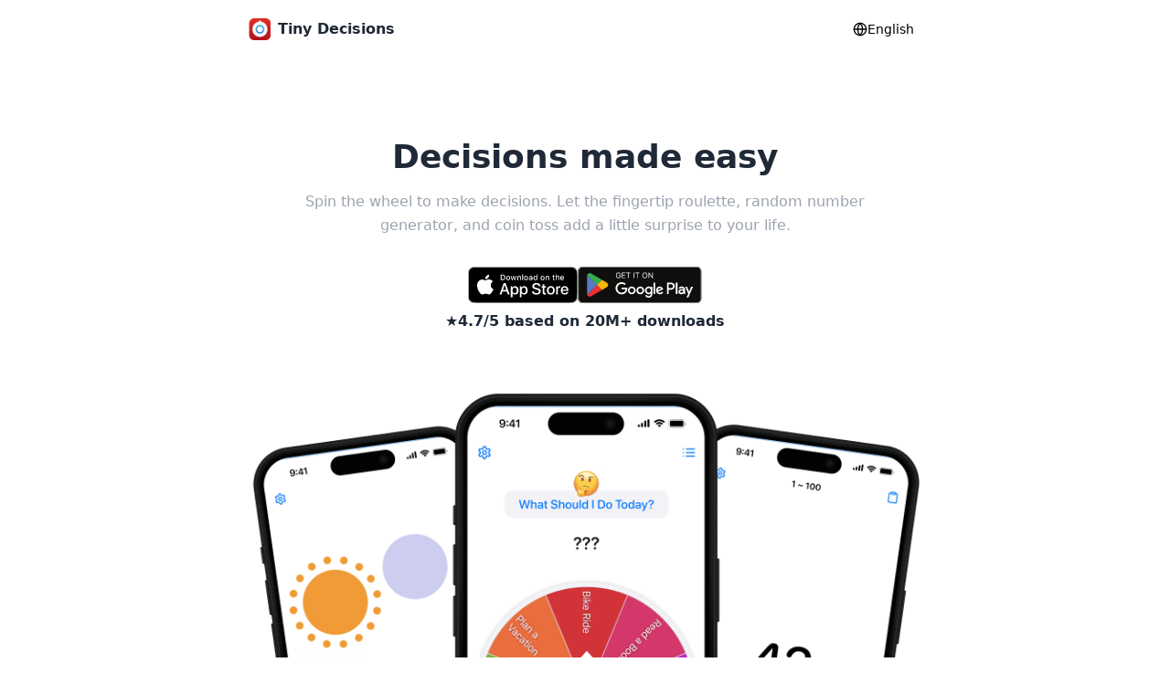

--- FILE ---
content_type: text/html; charset=utf-8
request_url: https://tinydecisions.app/en
body_size: 15750
content:
<!DOCTYPE html><html lang="en"><head><meta charSet="utf-8"/><meta name="viewport" content="width=device-width, initial-scale=1, maximum-scale=1"/><link rel="preload" as="image" imageSrcSet="/_next/image?url=%2Fimages%2Fapp_icon.png&amp;w=32&amp;q=75 1x, /_next/image?url=%2Fimages%2Fapp_icon.png&amp;w=48&amp;q=75 2x" fetchPriority="high"/><link rel="stylesheet" href="/_next/static/css/167956361bb688b5.css" crossorigin="" data-precedence="next"/><link rel="preload" as="script" fetchPriority="low" href="/_next/static/chunks/webpack-42889a36a33556b1.js" crossorigin=""/><script src="/_next/static/chunks/fd9d1056-fd0914541aaf1243.js" async="" crossorigin=""></script><script src="/_next/static/chunks/472-00a8f8aa48dd26f7.js" async="" crossorigin=""></script><script src="/_next/static/chunks/main-app-892c3dff08e9cd4c.js" async="" crossorigin=""></script><script src="/_next/static/chunks/111-2b9a7151d2cb904c.js" async=""></script><script src="/_next/static/chunks/app/%5Blang%5D/layout-2b9112e3af6eb5dd.js" async=""></script><script src="/_next/static/chunks/454-ec5da05929b6eff4.js" async=""></script><script src="/_next/static/chunks/app/%5Blang%5D/page-29865de90a19a3b5.js" async=""></script><title>Tiny Decisions | iOS/Android wheel spinning app</title><meta name="description" content="Spin the wheel to make decisions. Let the fingertip roulette, random number generator, and coin toss add a little surprise to your life."/><meta name="application-name" content="Tiny Decisions"/><link rel="canonical" href="https://tinydecisions.app/en"/><link rel="alternate" hrefLang="en" href="https://tinydecisions.app/en"/><link rel="alternate" hrefLang="zh-CN" href="https://tinydecisions.app/zh-CN"/><link rel="alternate" hrefLang="zh-TW" href="https://tinydecisions.app/zh-TW"/><link rel="alternate" hrefLang="fr-FR" href="https://tinydecisions.app/fr-FR"/><link rel="alternate" hrefLang="vi-VN" href="https://tinydecisions.app/vi-VN"/><meta name="apple-itunes-app" content="app-id=1338769645"/><meta property="og:title" content="Tiny Decisions | iOS/Android wheel spinning app"/><meta property="og:description" content="Spin the wheel to make decisions. Let the fingertip roulette, random number generator, and coin toss add a little surprise to your life."/><meta property="og:url" content="https://tinydecisions.app/"/><meta property="og:site_name" content="Tiny Decisions"/><meta property="og:locale" content="en"/><meta property="og:image" content="https://tinydecisions.app/images/og_en.png"/><meta property="og:image:width" content="1200"/><meta property="og:image:height" content="630"/><meta property="og:image:alt" content="Tiny Decisions"/><meta property="og:type" content="website"/><meta name="twitter:card" content="summary_large_image"/><meta name="twitter:creator" content="@nixwang89"/><meta name="twitter:title" content="Tiny Decisions | iOS/Android wheel spinning app"/><meta name="twitter:description" content="Spin the wheel to make decisions. Let the fingertip roulette, random number generator, and coin toss add a little surprise to your life."/><meta name="twitter:image" content="https://tinydecisions.app/images/og_en.png"/><meta property="al:ios:url" content="https://tinydecisions.app"/><meta property="al:ios:app_store_id" content="1338769645"/><meta property="al:android:package" content="com.nixwang.tinydecisions"/><meta property="al:android:app_name" content="Tiny Decisions"/><link rel="icon" href="/favicon.ico" type="image/x-icon" sizes="16x16"/><script src="/_next/static/chunks/polyfills-c67a75d1b6f99dc8.js" crossorigin="" noModule=""></script></head><body class="overflow-x-hidden max-w-3xl mx-auto text-gray-800"><div data-overlay-container="true"><main class="w-full flex flex-col items-center"><nav class="flex z-40 w-full h-auto items-center justify-center data-[menu-open=true]:border-none sticky top-0 inset-x-0 backdrop-blur-lg data-[menu-open=true]:backdrop-blur-xl backdrop-saturate-150 bg-background/70" style="--navbar-height:4rem"><header class="z-40 flex gap-4 w-full flex-row relative flex-nowrap items-center justify-between h-[var(--navbar-height)] max-w-[1024px] px-4"><div class="flex basis-0 flex-row flex-grow flex-nowrap justify-start bg-transparent items-center no-underline text-medium whitespace-nowrap box-border"><a href="/en"><img alt="Tiny Decisions app logo" fetchPriority="high" width="24" height="24" decoding="async" data-nimg="1" style="color:transparent" srcSet="/_next/image?url=%2Fimages%2Fapp_icon.png&amp;w=32&amp;q=75 1x, /_next/image?url=%2Fimages%2Fapp_icon.png&amp;w=48&amp;q=75 2x" src="/_next/image?url=%2Fimages%2Fapp_icon.png&amp;w=48&amp;q=75"/></a><a href="/en"><p class="font-bold text-inherit pl-2">Tiny Decisions</p></a></div><ul class="flex gap-4 h-full flex-row flex-nowrap items-center data-[justify=start]:justify-start data-[justify=start]:flex-grow data-[justify=start]:basis-0 data-[justify=center]:justify-center data-[justify=end]:justify-end data-[justify=end]:flex-grow data-[justify=end]:basis-0" data-justify="end"><li class="text-medium whitespace-nowrap box-border list-none data-[active=true]:font-semibold"><button class="group relative inline-flex items-center justify-center box-border appearance-none select-none whitespace-nowrap font-normal overflow-hidden tap-highlight-transparent outline-none data-[focus-visible=true]:z-10 data-[focus-visible=true]:outline-2 data-[focus-visible=true]:outline-focus data-[focus-visible=true]:outline-offset-2 min-w-unit-20 h-unit-10 text-small gap-unit-2 rounded-medium [&amp;&gt;svg]:max-w-[theme(spacing.unit-8)] data-[pressed=true]:scale-[0.97] transition-transform-colors-opacity motion-reduce:transition-none bg-transparent text-default-foreground data-[hover=true]:bg-default/40 z-10 aria-expanded:scale-[0.97] aria-expanded:opacity-70 subpixel-antialiased px-2" type="button" data-slot="trigger" id="react-aria-:R15aplda:" aria-haspopup="true" aria-expanded="false"><svg xmlns="http://www.w3.org/2000/svg" width="16" height="16" viewBox="0 0 24 24" fill="none" stroke="currentColor" stroke-width="2" stroke-linecap="round" stroke-linejoin="round" class="lucide lucide-globe "><circle cx="12" cy="12" r="10"></circle><path d="M12 2a14.5 14.5 0 0 0 0 20 14.5 14.5 0 0 0 0-20"></path><path d="M2 12h20"></path></svg>English</button></li></ul></header></nav><div class="flex flex-col gap-16 px-4 pt-16"><section><div class="flex flex-col items-center"><div class="flex-grow flex flex-col mb-12 items-center text-center"><h1 class="title-font text-4xl font-bold text-gray-800 mb-2">Decisions made easy</h1><div class="mb-8 mx-8 leading-relaxed text-gray-400">Spin the wheel to make decisions. Let the fingertip roulette, random number generator, and coin toss add a little surprise to your life.</div><div class="flex flex-row gap-2"><div class="flex flex-row gap-2"><a class="flex-1" href="https://apps.apple.com/app/tiny-decisions/id1338769645"><svg xmlns="http://www.w3.org/2000/svg" width="119.664" height="40"><path d="M110.135 0H9.535c-.367 0-.73 0-1.095.002-.306.002-.61.008-.919.013A13.215 13.215 0 0 0 5.517.19a6.665 6.665 0 0 0-1.9.627 6.438 6.438 0 0 0-1.62 1.18A6.258 6.258 0 0 0 .82 3.617a6.601 6.601 0 0 0-.625 1.903 12.993 12.993 0 0 0-.179 2.002c-.01.307-.01.615-.015.921V31.56c.005.31.006.61.015.921a12.992 12.992 0 0 0 .18 2.002 6.588 6.588 0 0 0 .624 1.905A6.208 6.208 0 0 0 1.998 38a6.274 6.274 0 0 0 1.618 1.179 6.7 6.7 0 0 0 1.901.63 13.455 13.455 0 0 0 2.004.177c.31.007.613.011.919.011.366.002.728.002 1.095.002h100.6c.36 0 .724 0 1.084-.002.304 0 .617-.004.922-.01a13.279 13.279 0 0 0 2-.178 6.804 6.804 0 0 0 1.908-.63A6.277 6.277 0 0 0 117.666 38a6.395 6.395 0 0 0 1.182-1.614 6.604 6.604 0 0 0 .619-1.905 13.506 13.506 0 0 0 .185-2.002c.004-.31.004-.61.004-.921.008-.364.008-.725.008-1.094V9.536c0-.366 0-.73-.008-1.092 0-.306 0-.614-.004-.92a13.507 13.507 0 0 0-.185-2.003 6.618 6.618 0 0 0-.62-1.903 6.466 6.466 0 0 0-2.798-2.8 6.768 6.768 0 0 0-1.908-.627 13.044 13.044 0 0 0-2-.176c-.305-.005-.618-.011-.922-.013-.36-.002-.725-.002-1.084-.002Z" style="fill:#a6a6a6"></path><path d="M8.445 39.125c-.305 0-.602-.004-.904-.01a12.687 12.687 0 0 1-1.87-.164 5.884 5.884 0 0 1-1.656-.548 5.406 5.406 0 0 1-1.397-1.016 5.32 5.32 0 0 1-1.02-1.397 5.722 5.722 0 0 1-.544-1.657 12.414 12.414 0 0 1-.166-1.875c-.007-.21-.015-.913-.015-.913v-23.1s.009-.692.015-.895a12.37 12.37 0 0 1 .165-1.872 5.756 5.756 0 0 1 .544-1.662 5.373 5.373 0 0 1 1.015-1.398 5.565 5.565 0 0 1 1.402-1.023 5.823 5.823 0 0 1 1.653-.544A12.586 12.586 0 0 1 7.543.887l.902-.012h102.769l.913.013a12.385 12.385 0 0 1 1.858.162 5.938 5.938 0 0 1 1.671.548 5.594 5.594 0 0 1 2.415 2.42 5.763 5.763 0 0 1 .535 1.649 12.995 12.995 0 0 1 .174 1.887c.003.283.003.588.003.89.008.375.008.732.008 1.092v20.929c0 .363 0 .718-.008 1.075 0 .325 0 .623-.004.93a12.731 12.731 0 0 1-.17 1.853 5.739 5.739 0 0 1-.54 1.67 5.48 5.48 0 0 1-1.016 1.386 5.413 5.413 0 0 1-1.4 1.022 5.862 5.862 0 0 1-1.668.55 12.542 12.542 0 0 1-1.869.163c-.293.007-.6.011-.897.011l-1.084.002Z"></path><g data-name="&lt;Group&gt;"><g data-name="&lt;Group&gt;"><path d="M24.769 20.3a4.949 4.949 0 0 1 2.356-4.151 5.066 5.066 0 0 0-3.99-2.158c-1.68-.176-3.308 1.005-4.164 1.005-.872 0-2.19-.988-3.608-.958a5.315 5.315 0 0 0-4.473 2.728c-1.934 3.348-.491 8.269 1.361 10.976.927 1.325 2.01 2.805 3.428 2.753 1.387-.058 1.905-.885 3.58-.885 1.658 0 2.144.885 3.59.852 1.489-.025 2.426-1.332 3.32-2.67a10.962 10.962 0 0 0 1.52-3.092 4.782 4.782 0 0 1-2.92-4.4M22.037 12.21a4.872 4.872 0 0 0 1.115-3.49 4.957 4.957 0 0 0-3.208 1.66A4.636 4.636 0 0 0 18.8 13.74a4.1 4.1 0 0 0 3.237-1.53" data-name="&lt;Path&gt;" style="fill:#fff"></path></g><path d="M42.302 27.14H37.57l-1.137 3.356h-2.005l4.484-12.418h2.083l4.483 12.418h-2.039Zm-4.243-1.55h3.752l-1.85-5.446h-.051ZM55.16 25.97c0 2.813-1.506 4.62-3.779 4.62a3.07 3.07 0 0 1-2.848-1.583h-.043v4.484H46.63V21.442h1.8v1.506h.033a3.212 3.212 0 0 1 2.883-1.6c2.298 0 3.813 1.816 3.813 4.622m-1.91 0c0-1.833-.948-3.038-2.393-3.038-1.42 0-2.375 1.23-2.375 3.038 0 1.824.955 3.046 2.375 3.046 1.445 0 2.393-1.197 2.393-3.046M65.125 25.97c0 2.813-1.506 4.62-3.779 4.62a3.07 3.07 0 0 1-2.848-1.583h-.043v4.484h-1.859V21.442h1.799v1.506h.034a3.212 3.212 0 0 1 2.883-1.6c2.298 0 3.813 1.816 3.813 4.622m-1.91 0c0-1.833-.948-3.038-2.393-3.038-1.42 0-2.375 1.23-2.375 3.038 0 1.824.955 3.046 2.375 3.046 1.445 0 2.392-1.197 2.392-3.046M71.71 27.036c.138 1.232 1.334 2.04 2.97 2.04 1.566 0 2.693-.808 2.693-1.919 0-.964-.68-1.54-2.29-1.936l-1.609-.388c-2.28-.55-3.339-1.617-3.339-3.348 0-2.142 1.867-3.614 4.519-3.614 2.624 0 4.423 1.472 4.483 3.614h-1.876c-.112-1.239-1.136-1.987-2.634-1.987s-2.521.757-2.521 1.858c0 .878.654 1.395 2.255 1.79l1.368.336c2.548.603 3.606 1.626 3.606 3.443 0 2.323-1.85 3.778-4.793 3.778-2.754 0-4.614-1.42-4.734-3.667ZM83.346 19.3v2.142h1.722v1.472h-1.722v4.991c0 .776.345 1.137 1.102 1.137a5.808 5.808 0 0 0 .611-.043v1.463a5.104 5.104 0 0 1-1.032.086c-1.833 0-2.548-.689-2.548-2.445v-5.189h-1.316v-1.472h1.316V19.3ZM86.065 25.97c0-2.849 1.678-4.639 4.294-4.639 2.625 0 4.295 1.79 4.295 4.639 0 2.856-1.661 4.638-4.295 4.638-2.633 0-4.294-1.782-4.294-4.638m6.695 0c0-1.954-.895-3.108-2.401-3.108s-2.4 1.162-2.4 3.108c0 1.962.894 3.106 2.4 3.106s2.401-1.144 2.401-3.106M96.186 21.442h1.773v1.541h.043a2.16 2.16 0 0 1 2.177-1.635 2.866 2.866 0 0 1 .637.069v1.738a2.598 2.598 0 0 0-.835-.112 1.873 1.873 0 0 0-1.937 2.083v5.37h-1.858ZM109.384 27.837c-.25 1.643-1.85 2.771-3.898 2.771-2.634 0-4.269-1.764-4.269-4.595 0-2.84 1.644-4.682 4.19-4.682 2.506 0 4.08 1.72 4.08 4.466v.637h-6.394v.112a2.358 2.358 0 0 0 2.436 2.564 2.048 2.048 0 0 0 2.09-1.273Zm-6.282-2.702h4.526a2.177 2.177 0 0 0-2.22-2.298 2.292 2.292 0 0 0-2.306 2.298" style="fill:#fff"></path></g><g data-name="&lt;Group&gt;"><path d="M37.826 8.731a2.64 2.64 0 0 1 2.808 2.965c0 1.906-1.03 3.002-2.808 3.002h-2.155V8.73Zm-1.228 5.123h1.125a1.876 1.876 0 0 0 1.967-2.146 1.881 1.881 0 0 0-1.967-2.134h-1.125ZM41.68 12.444a2.133 2.133 0 1 1 4.248 0 2.134 2.134 0 1 1-4.247 0m3.334 0c0-.976-.439-1.547-1.208-1.547-.773 0-1.207.571-1.207 1.547 0 .984.434 1.55 1.207 1.55.77 0 1.208-.57 1.208-1.55M51.573 14.698h-.922l-.93-3.317h-.07l-.927 3.317h-.913l-1.242-4.503h.902l.806 3.436h.067l.926-3.436h.852l.926 3.436h.07l.803-3.436h.889ZM53.854 10.195h.855v.715h.066a1.348 1.348 0 0 1 1.344-.802 1.465 1.465 0 0 1 1.559 1.675v2.915h-.889v-2.692c0-.724-.314-1.084-.972-1.084a1.033 1.033 0 0 0-1.075 1.141v2.635h-.888ZM59.094 8.437h.888v6.26h-.888ZM61.218 12.444a2.133 2.133 0 1 1 4.247 0 2.134 2.134 0 1 1-4.247 0m3.333 0c0-.976-.439-1.547-1.208-1.547-.773 0-1.207.571-1.207 1.547 0 .984.434 1.55 1.207 1.55.77 0 1.208-.57 1.208-1.55M66.4 13.424c0-.81.604-1.278 1.676-1.344l1.22-.07v-.389c0-.475-.315-.744-.922-.744-.497 0-.84.182-.939.5h-.86c.09-.773.818-1.27 1.84-1.27 1.128 0 1.765.563 1.765 1.514v3.077h-.855v-.633h-.07a1.515 1.515 0 0 1-1.353.707 1.36 1.36 0 0 1-1.501-1.348m2.895-.384v-.377l-1.1.07c-.62.042-.9.253-.9.65 0 .405.351.64.834.64a1.062 1.062 0 0 0 1.166-.983M71.348 12.444c0-1.423.732-2.324 1.87-2.324a1.484 1.484 0 0 1 1.38.79h.067V8.437h.888v6.26h-.851v-.71h-.07a1.563 1.563 0 0 1-1.415.785c-1.145 0-1.869-.901-1.869-2.328m.918 0c0 .955.45 1.53 1.203 1.53.75 0 1.212-.583 1.212-1.526 0-.938-.468-1.53-1.212-1.53-.748 0-1.203.58-1.203 1.526M79.23 12.444a2.133 2.133 0 1 1 4.247 0 2.134 2.134 0 1 1-4.247 0m3.333 0c0-.976-.438-1.547-1.208-1.547-.772 0-1.207.571-1.207 1.547 0 .984.435 1.55 1.207 1.55.77 0 1.208-.57 1.208-1.55M84.67 10.195h.855v.715h.066a1.348 1.348 0 0 1 1.344-.802 1.465 1.465 0 0 1 1.559 1.675v2.915h-.889v-2.692c0-.724-.314-1.084-.972-1.084a1.033 1.033 0 0 0-1.075 1.141v2.635h-.889ZM93.515 9.074v1.141h.976v.749h-.976v2.315c0 .472.194.679.637.679a2.967 2.967 0 0 0 .339-.021v.74a2.916 2.916 0 0 1-.484.046c-.988 0-1.381-.348-1.381-1.216v-2.543h-.715v-.749h.715V9.074ZM95.705 8.437h.88v2.481h.07a1.386 1.386 0 0 1 1.374-.806 1.483 1.483 0 0 1 1.55 1.679v2.907h-.889V12.01c0-.72-.335-1.084-.963-1.084a1.052 1.052 0 0 0-1.134 1.142v2.63h-.888ZM104.761 13.482a1.828 1.828 0 0 1-1.95 1.303 2.045 2.045 0 0 1-2.081-2.325 2.077 2.077 0 0 1 2.076-2.352c1.253 0 2.009.856 2.009 2.27v.31h-3.18v.05a1.19 1.19 0 0 0 1.2 1.29 1.08 1.08 0 0 0 1.07-.546Zm-3.126-1.451h2.275a1.086 1.086 0 0 0-1.109-1.167 1.152 1.152 0 0 0-1.166 1.167" style="fill:#fff"></path></g></svg></a><a href="https://play.google.com/store/apps/details?id=com.nixwang.tinydecisions"><svg xmlns="http://www.w3.org/2000/svg" width="136" height="40" fill="none"><path fill="#100F0D" d="M130.332 40h-125c-2.75 0-5-2.25-5-5V5c0-2.75 2.25-5 5-5h125c2.75 0 5 2.25 5 5v30c0 2.75-2.25 5-5 5"></path><path fill="#A2A2A1" d="M130.332 0h-125c-2.75 0-5 2.25-5 5v30c0 2.75 2.25 5 5 5h125c2.75 0 5-2.25 5-5V5c0-2.75-2.25-5-5-5m0 .8c2.316 0 4.2 1.884 4.2 4.2v30c0 2.316-1.884 4.2-4.2 4.2h-125a4.205 4.205 0 0 1-4.2-4.2V5c0-2.316 1.884-4.2 4.2-4.2z"></path><path fill="#fff" d="M46.277 8.43c-.065-.2-.152-.38-.259-.539a1.663 1.663 0 0 0-.378-.41c-.145-.113-.31-.2-.494-.26a1.969 1.969 0 0 0-.607-.088c-.36 0-.69.093-.985.28-.295.186-.53.46-.705.824-.175.363-.262.808-.262 1.336 0 .527.088.973.265 1.336.177.363.416.638.717.824.302.187.641.28 1.018.28.35 0 .657-.075.922-.223.268-.151.477-.363.625-.637.151-.276.227-.6.227-.973l.226.047h-1.833v-.654h2.32v.654c0 .502-.106.939-.32 1.31a2.22 2.22 0 0 1-.881.863 2.654 2.654 0 0 1-1.286.303c-.54 0-1.014-.127-1.423-.38a2.566 2.566 0 0 1-.952-1.084c-.226-.468-.34-1.024-.34-1.666 0-.482.065-.916.194-1.3a2.88 2.88 0 0 1 .554-.989c.238-.271.52-.48.845-.625a2.613 2.613 0 0 1 1.074-.217c.322 0 .621.049.899.146a2.412 2.412 0 0 1 1.297 1.036c.147.242.248.51.304.806zm2.062 4.19V6.525h3.678v.655h-2.94v2.06h2.75v.654h-2.75v2.071h2.988v.655zm4.675-5.44v-.655h4.57v.655h-1.916v5.44h-.738V7.18zm8.805-.655v6.095h-.738V6.525zm1.146.655v-.655h4.57v.655H65.62v5.44h-.739V7.18zm13.21 2.393c0 .643-.117 1.198-.35 1.666-.231.468-.55.83-.954 1.083-.405.254-.867.381-1.387.381s-.982-.127-1.387-.38a2.613 2.613 0 0 1-.955-1.084c-.232-.468-.348-1.024-.348-1.666 0-.643.116-1.199.348-1.667.232-.468.55-.829.955-1.083.405-.254.867-.38 1.387-.38s.982.126 1.387.38c.404.254.723.615.955 1.083.232.468.348 1.024.348 1.667m-.715 0c0-.528-.088-.973-.265-1.336a1.918 1.918 0 0 0-.711-.825 1.844 1.844 0 0 0-1-.28c-.37 0-.703.094-1.003.28a1.946 1.946 0 0 0-.711.825c-.175.363-.262.808-.262 1.336 0 .527.087.973.262 1.336.176.363.413.638.711.824.3.187.634.28 1.003.28.369 0 .702-.093 1-.28.3-.186.537-.461.711-.824.177-.363.265-.809.265-1.336m6.788-3.048v6.095h-.714l-3.322-4.785h-.059v4.785h-.738V6.525h.714l3.333 4.797h.06V6.526zM107.268 30h1.866V17.498h-1.866zm16.807-7.998-2.139 5.42h-.064l-2.22-5.42h-2.01l3.33 7.575-1.899 4.214h1.946l5.131-11.789zm-10.583 6.578c-.61 0-1.463-.306-1.463-1.062 0-.965 1.062-1.334 1.978-1.334.82 0 1.207.176 1.705.418a2.262 2.262 0 0 1-2.22 1.978m.226-6.851c-1.351 0-2.75.595-3.329 1.914l1.656.691c.354-.691 1.013-.916 1.705-.916.965 0 1.946.578 1.962 1.608v.128c-.338-.193-1.062-.482-1.946-.482-1.786 0-3.603.98-3.603 2.814 0 1.673 1.464 2.75 3.104 2.75 1.254 0 1.947-.562 2.38-1.222h.065v.966h1.802v-4.794c0-2.22-1.658-3.457-3.796-3.457m-11.532 1.795h-2.654v-4.285h2.654c1.395 0 2.187 1.154 2.187 2.142 0 .969-.792 2.143-2.187 2.143m-.048-6.026h-4.471V30h1.865v-4.736h2.606c2.068 0 4.101-1.497 4.101-3.883 0-2.385-2.033-3.883-4.101-3.883M77.757 28.582c-1.29 0-2.368-1.08-2.368-2.56 0-1.5 1.079-2.595 2.368-2.595 1.272 0 2.271 1.095 2.271 2.594 0 1.482-.999 2.561-2.271 2.561m2.142-5.88h-.064c-.419-.5-1.225-.95-2.24-.95-2.126 0-4.075 1.869-4.075 4.27 0 2.383 1.949 4.236 4.076 4.236 1.014 0 1.82-.451 2.239-.967h.064v.612c0 1.628-.87 2.497-2.271 2.497-1.144 0-1.853-.821-2.143-1.514l-1.627.677c.467 1.127 1.707 2.513 3.77 2.513 2.191 0 4.044-1.289 4.044-4.43v-7.637h-1.773zM82.961 30h1.868V17.498h-1.868zm4.623-4.124c-.048-1.644 1.273-2.481 2.224-2.481.74 0 1.369.37 1.579.902zm5.8-1.418c-.355-.95-1.434-2.706-3.641-2.706-2.191 0-4.012 1.723-4.012 4.253 0 2.384 1.805 4.253 4.221 4.253 1.95 0 3.077-1.192 3.545-1.885l-1.45-.967c-.484.71-1.144 1.176-2.095 1.176-.95 0-1.627-.435-2.061-1.289l5.686-2.352zm-45.308-1.401v1.804h4.317c-.129 1.015-.467 1.756-.982 2.271-.629.628-1.612 1.321-3.335 1.321-2.658 0-4.736-2.142-4.736-4.8s2.078-4.801 4.736-4.801c1.434 0 2.48.564 3.254 1.289l1.273-1.273c-1.08-1.031-2.513-1.82-4.527-1.82-3.642 0-6.703 2.964-6.703 6.605 0 3.64 3.061 6.605 6.703 6.605 1.965 0 3.447-.645 4.607-1.853 1.193-1.192 1.563-2.867 1.563-4.221 0-.418-.032-.805-.097-1.127zm11.079 5.525c-1.29 0-2.401-1.063-2.401-2.577 0-1.53 1.112-2.578 2.4-2.578 1.29 0 2.401 1.047 2.401 2.578 0 1.514-1.112 2.577-2.4 2.577m0-6.83c-2.353 0-4.27 1.788-4.27 4.253 0 2.448 1.917 4.253 4.27 4.253 2.352 0 4.269-1.805 4.269-4.253 0-2.465-1.917-4.253-4.27-4.253m9.313 6.83c-1.289 0-2.4-1.063-2.4-2.577 0-1.53 1.111-2.578 2.4-2.578s2.4 1.047 2.4 2.578c0 1.514-1.111 2.577-2.4 2.577m0-6.83c-2.352 0-4.27 1.788-4.27 4.253 0 2.448 1.918 4.253 4.27 4.253 2.352 0 4.27-1.805 4.27-4.253 0-2.465-1.918-4.253-4.27-4.253"></path><path fill="#EB3131" d="m21.05 19.424-10.647 11.3.001.007a2.875 2.875 0 0 0 4.237 1.734l.034-.02 11.984-6.915z"></path><path fill="#F6B60B" d="m31.82 17.5-.01-.007-5.174-3-5.829 5.187 5.85 5.849 5.146-2.97a2.877 2.877 0 0 0 .017-5.059"></path><path fill="#5778C5" d="M10.402 9.277a2.818 2.818 0 0 0-.097.74v19.968c0 .256.033.504.098.74l11.013-11.012z"></path><path fill="#3BAD49" d="m21.128 20 5.51-5.508-11.97-6.94a2.882 2.882 0 0 0-4.265 1.722v.003z"></path></svg></a></div></div><div class="font-semibold pt-2">★4.7/5 based on 20M+ downloads</div></div><img alt="Tiny Decisions app screenshots" loading="lazy" width="1536" height="1314" decoding="async" data-nimg="1" style="color:transparent;object-fit:contain" srcSet="/_next/image?url=%2F_next%2Fstatic%2Fmedia%2Fhero_en.631602c5.webp&amp;w=1920&amp;q=75 1x, /_next/image?url=%2F_next%2Fstatic%2Fmedia%2Fhero_en.631602c5.webp&amp;w=3840&amp;q=75 2x" src="/_next/image?url=%2F_next%2Fstatic%2Fmedia%2Fhero_en.631602c5.webp&amp;w=3840&amp;q=75"/></div></section><div class="flex flex-row flex-wrap gap-16 items-center justify-center"><div class="flex flex-row justify-center"><div class="flex flex-row justify-between w-52"><svg width="53" height="147" viewBox="0 0 53 147" fill="none" xmlns="http://www.w3.org/2000/svg"><g clip-path="url(#clip0_2744_3303)"><path d="M52.831 0a33.065 33.065 0 01-19.026 18.586C33.823 9.8 43.488.236 52.832 0zm-19.38 129.833c-6.421-7.958-15.089-12.841-21.594-9.834 5.356 10.628 16.22 14.481 21.594 9.834zm-10.138-15.68c-4.545-8.837-12.047-15.207-19.009-13.517 3.16 11.253 12.858 16.998 19.06 13.517h-.051zM16.79 97.121C14.12 87.676 7.988 79.955.84 80.241c.844 11.642 9.174 19.043 15.95 16.88zM13.716 79.28c-.778-9.716-5.323-18.451-12.386-19.617-1.402 11.59 5.323 20.428 12.386 19.617zm.422-18.046c1.115-9.698-1.69-19.262-8.33-21.746-3.65 11.203 1.267 21.155 8.33 21.746zm3.937-17.69c3.041-9.361 2.315-19.398-3.717-23.166-5.982 10.392-3.093 21.205 3.717 23.165zm7.434-16.762c4.883-8.702 6.455-18.857 1.267-23.79-8.177 9.242-7.552 20.529-1.267 23.79zm4.258 2.433c6.353 3.38 14.514.254 20.04-5.897-5.036-4.917-15.09-2.77-20.04 5.897zM22.806 45.08c6.877 2.01 14.244-2.518 18.265-9.462-6.116-3.768-15.274.135-18.265 9.462zm-3.717 16.745c7.13.625 13.517-5.222 15.984-12.69-6.742-2.5-14.886 3.025-16.069 12.69h.085zm-.406 17.099c7.114-.777 12.216-7.756 13.213-15.511-7.096-1.15-14.007 5.863-13.297 15.51h.084zM21.59 95.82c6.759-2.162 10.476-10.036 9.97-17.842-7.182.236-12.64 8.38-10.054 17.826l.084.016zm6.235 16.137c6.269-3.38 8.229-12.014 6.201-19.6-6.978 1.622-10.763 10.712-6.285 19.583l.084.017zm9.462 14.767c5.424-4.663 5.508-13.517 1.977-20.681-6.454 3.007-8.33 12.757-1.977 20.681zm14.768 16.018C13.158 113.866 5.808 60.287 31.372 21.966A90.262 90.262 0 0050.55 144.786c.828.642 1.859.709 2.281.152.422-.558 0-1.487-.743-2.112l-.034-.085z" fill="#6e8d71"></path></g><defs><clipPath id="clip0_2744_3303"><path fill="#fff" transform="translate(.62)" d="M0 0H52.3793V147H0z"></path></clipPath></defs></svg><div class="flex flex-col items-center justify-center text-laurel"><div class="text-2xl font-semibold">20M+</div><div class="text-sm">DOWNLOADS</div></div><svg width="53" height="147" viewBox="0 0 53 147" fill="none" xmlns="http://www.w3.org/2000/svg"><g clip-path="url(#clip0_2744_3310)"><path d="M19.304 18.586A33.066 33.066 0 01.28 0c9.344.237 19.008 9.8 19.025 18.586zm21.966 101.38c-6.505-3.008-15.207 1.875-21.594 9.833 5.356 4.681 16.22.828 21.577-9.833h.017zm7.502-19.432c-6.962-1.69-14.464 4.748-19.009 13.518 6.184 3.582 15.967-2.163 18.992-13.484l.017-.034zm3.514-20.275c-7.147-.288-13.28 7.434-15.95 16.896 6.759 2.13 15.089-5.272 15.933-16.913l.017.017zm-.49-20.58c-7.063 1.115-11.608 9.901-12.385 19.617 7.046.794 13.77-8.043 12.368-19.634l.017.017zm-4.494-20.192c-6.64 2.484-9.445 12.047-8.33 21.746 7.063-.591 11.98-10.543 8.33-21.746zm-8.449-19.11c-6.1 3.768-6.758 13.805-3.784 23.165 6.775-1.96 9.664-12.773 3.75-23.165h.034zM26.333 2.991c-5.187 4.933-3.616 15.088 1.267 23.79 6.303-3.261 6.911-14.548-1.267-23.79zM3.303 23.317c5.525 6.15 13.686 9.226 20.04 5.897-4.951-8.668-14.92-10.814-20.04-5.897zm8.82 12.3c4.022 6.945 11.389 11.474 18.265 9.463-3.075-9.327-12.233-13.23-18.265-9.462zm5.999 13.518c2.5 7.468 8.853 13.315 15.984 12.69-1.183-9.665-9.327-15.19-15.985-12.69zm3.176 14.278c.997 7.755 6.1 14.734 13.213 15.51.71-9.647-6.2-16.66-13.213-15.51zm.338 14.548c-.507 7.806 3.143 15.68 9.969 17.843 2.585-9.446-2.872-17.59-9.97-17.843zM19.169 92.34c-2.027 7.586 0 16.136 6.201 19.6 4.478-8.871.693-17.961-6.201-19.6zm-5.322 13.753c-3.6 7.114-3.447 16.018 1.976 20.631 6.354-7.924 4.563-17.674-1.976-20.631zM1.022 142.827c-.81.625-1.149 1.554-.743 2.112.405.557 1.453.49 2.28-.152A90.265 90.265 0 0021.738 21.965c25.565 38.322 18.215 91.901-20.681 120.828l-.034.034z" fill="#6e8d71"></path></g><defs><clipPath id="clip0_2744_3310"><path fill="#fff" d="M0 0H52.3793V147H0z"></path></clipPath></defs></svg></div></div><div class="flex flex-row justify-center"><div class="flex flex-row justify-between w-52"><svg width="53" height="147" viewBox="0 0 53 147" fill="none" xmlns="http://www.w3.org/2000/svg"><g clip-path="url(#clip0_2744_3303)"><path d="M52.831 0a33.065 33.065 0 01-19.026 18.586C33.823 9.8 43.488.236 52.832 0zm-19.38 129.833c-6.421-7.958-15.089-12.841-21.594-9.834 5.356 10.628 16.22 14.481 21.594 9.834zm-10.138-15.68c-4.545-8.837-12.047-15.207-19.009-13.517 3.16 11.253 12.858 16.998 19.06 13.517h-.051zM16.79 97.121C14.12 87.676 7.988 79.955.84 80.241c.844 11.642 9.174 19.043 15.95 16.88zM13.716 79.28c-.778-9.716-5.323-18.451-12.386-19.617-1.402 11.59 5.323 20.428 12.386 19.617zm.422-18.046c1.115-9.698-1.69-19.262-8.33-21.746-3.65 11.203 1.267 21.155 8.33 21.746zm3.937-17.69c3.041-9.361 2.315-19.398-3.717-23.166-5.982 10.392-3.093 21.205 3.717 23.165zm7.434-16.762c4.883-8.702 6.455-18.857 1.267-23.79-8.177 9.242-7.552 20.529-1.267 23.79zm4.258 2.433c6.353 3.38 14.514.254 20.04-5.897-5.036-4.917-15.09-2.77-20.04 5.897zM22.806 45.08c6.877 2.01 14.244-2.518 18.265-9.462-6.116-3.768-15.274.135-18.265 9.462zm-3.717 16.745c7.13.625 13.517-5.222 15.984-12.69-6.742-2.5-14.886 3.025-16.069 12.69h.085zm-.406 17.099c7.114-.777 12.216-7.756 13.213-15.511-7.096-1.15-14.007 5.863-13.297 15.51h.084zM21.59 95.82c6.759-2.162 10.476-10.036 9.97-17.842-7.182.236-12.64 8.38-10.054 17.826l.084.016zm6.235 16.137c6.269-3.38 8.229-12.014 6.201-19.6-6.978 1.622-10.763 10.712-6.285 19.583l.084.017zm9.462 14.767c5.424-4.663 5.508-13.517 1.977-20.681-6.454 3.007-8.33 12.757-1.977 20.681zm14.768 16.018C13.158 113.866 5.808 60.287 31.372 21.966A90.262 90.262 0 0050.55 144.786c.828.642 1.859.709 2.281.152.422-.558 0-1.487-.743-2.112l-.034-.085z" fill="#6e8d71"></path></g><defs><clipPath id="clip0_2744_3303"><path fill="#fff" transform="translate(.62)" d="M0 0H52.3793V147H0z"></path></clipPath></defs></svg><div class="flex flex-col items-center justify-center text-laurel"><div class="text-2xl font-semibold">4.7</div><div class="text-sm">RATING</div></div><svg width="53" height="147" viewBox="0 0 53 147" fill="none" xmlns="http://www.w3.org/2000/svg"><g clip-path="url(#clip0_2744_3310)"><path d="M19.304 18.586A33.066 33.066 0 01.28 0c9.344.237 19.008 9.8 19.025 18.586zm21.966 101.38c-6.505-3.008-15.207 1.875-21.594 9.833 5.356 4.681 16.22.828 21.577-9.833h.017zm7.502-19.432c-6.962-1.69-14.464 4.748-19.009 13.518 6.184 3.582 15.967-2.163 18.992-13.484l.017-.034zm3.514-20.275c-7.147-.288-13.28 7.434-15.95 16.896 6.759 2.13 15.089-5.272 15.933-16.913l.017.017zm-.49-20.58c-7.063 1.115-11.608 9.901-12.385 19.617 7.046.794 13.77-8.043 12.368-19.634l.017.017zm-4.494-20.192c-6.64 2.484-9.445 12.047-8.33 21.746 7.063-.591 11.98-10.543 8.33-21.746zm-8.449-19.11c-6.1 3.768-6.758 13.805-3.784 23.165 6.775-1.96 9.664-12.773 3.75-23.165h.034zM26.333 2.991c-5.187 4.933-3.616 15.088 1.267 23.79 6.303-3.261 6.911-14.548-1.267-23.79zM3.303 23.317c5.525 6.15 13.686 9.226 20.04 5.897-4.951-8.668-14.92-10.814-20.04-5.897zm8.82 12.3c4.022 6.945 11.389 11.474 18.265 9.463-3.075-9.327-12.233-13.23-18.265-9.462zm5.999 13.518c2.5 7.468 8.853 13.315 15.984 12.69-1.183-9.665-9.327-15.19-15.985-12.69zm3.176 14.278c.997 7.755 6.1 14.734 13.213 15.51.71-9.647-6.2-16.66-13.213-15.51zm.338 14.548c-.507 7.806 3.143 15.68 9.969 17.843 2.585-9.446-2.872-17.59-9.97-17.843zM19.169 92.34c-2.027 7.586 0 16.136 6.201 19.6 4.478-8.871.693-17.961-6.201-19.6zm-5.322 13.753c-3.6 7.114-3.447 16.018 1.976 20.631 6.354-7.924 4.563-17.674-1.976-20.631zM1.022 142.827c-.81.625-1.149 1.554-.743 2.112.405.557 1.453.49 2.28-.152A90.265 90.265 0 0021.738 21.965c25.565 38.322 18.215 91.901-20.681 120.828l-.034.034z" fill="#6e8d71"></path></g><defs><clipPath id="clip0_2744_3310"><path fill="#fff" d="M0 0H52.3793V147H0z"></path></clipPath></defs></svg></div></div></div><div class="flex flex-col gap-16 justify-stretch w-full px-4 "><h3 class="font-semibold text-red-500 text-center">Features</h3><div class="flex flex-col lg:flex-row gap-8 items-center justify-stretch w-full lg:flex-row-reverse"><div class="flex lg:basis-1/2 flex-col gap-4 items-start lg:items-start w-full"><div class="text-center text-4xl font-semibold">Spin Wheel</div><div class="text-secondary-label">Spin the wheel and let fate decide!</div><div class="flex flex-col gap-2 items-start lg:items-start"><div class="flex gap-2 items-center"><svg xmlns="http://www.w3.org/2000/svg" width="20" height="20" viewBox="0 0 24 24" fill="none" stroke="#007aff" stroke-width="2" stroke-linecap="round" stroke-linejoin="round" class="lucide lucide-check "><path d="M20 6 9 17l-5-5"></path></svg><div class="">Fully customizable, create your own wheels</div></div><div class="flex gap-2 items-center"><svg xmlns="http://www.w3.org/2000/svg" width="20" height="20" viewBox="0 0 24 24" fill="none" stroke="#007aff" stroke-width="2" stroke-linecap="round" stroke-linejoin="round" class="lucide lucide-check "><path d="M20 6 9 17l-5-5"></path></svg><div class="">Set weights to control probability</div></div><div class="flex gap-2 items-center"><svg xmlns="http://www.w3.org/2000/svg" width="20" height="20" viewBox="0 0 24 24" fill="none" stroke="#007aff" stroke-width="2" stroke-linecap="round" stroke-linejoin="round" class="lucide lucide-check "><path d="M20 6 9 17l-5-5"></path></svg><div class="">Hide weights</div></div><div class="flex gap-2 items-center"><svg xmlns="http://www.w3.org/2000/svg" width="20" height="20" viewBox="0 0 24 24" fill="none" stroke="#007aff" stroke-width="2" stroke-linecap="round" stroke-linejoin="round" class="lucide lucide-check "><path d="M20 6 9 17l-5-5"></path></svg><div class="">Customize wheel colors</div></div></div></div><div class="flex lg:basis-1/2 w-full aspect-square"><img alt="Feature" loading="lazy" width="400" height="400" decoding="async" data-nimg="1" class="w-full" style="color:transparent;width:100%;height:auto" sizes="100vw" srcSet="/_next/image?url=%2Fimages%2Fhome-feature-wheel.png&amp;w=640&amp;q=75 640w, /_next/image?url=%2Fimages%2Fhome-feature-wheel.png&amp;w=750&amp;q=75 750w, /_next/image?url=%2Fimages%2Fhome-feature-wheel.png&amp;w=828&amp;q=75 828w, /_next/image?url=%2Fimages%2Fhome-feature-wheel.png&amp;w=1080&amp;q=75 1080w, /_next/image?url=%2Fimages%2Fhome-feature-wheel.png&amp;w=1200&amp;q=75 1200w, /_next/image?url=%2Fimages%2Fhome-feature-wheel.png&amp;w=1920&amp;q=75 1920w, /_next/image?url=%2Fimages%2Fhome-feature-wheel.png&amp;w=2048&amp;q=75 2048w, /_next/image?url=%2Fimages%2Fhome-feature-wheel.png&amp;w=3840&amp;q=75 3840w" src="/_next/image?url=%2Fimages%2Fhome-feature-wheel.png&amp;w=3840&amp;q=75"/></div></div><div class="flex flex-col lg:flex-row gap-8 items-center justify-stretch w-full "><div class="flex lg:basis-1/2 flex-col gap-4 items-start lg:items-start w-full"><div class="text-center text-4xl font-semibold">Finger Roulette</div><div class="text-secondary-label">Let the random finger picker point the way.</div><div class="flex flex-col gap-2 items-start lg:items-start"><div class="flex gap-2 items-center"><svg xmlns="http://www.w3.org/2000/svg" width="20" height="20" viewBox="0 0 24 24" fill="none" stroke="#007aff" stroke-width="2" stroke-linecap="round" stroke-linejoin="round" class="lucide lucide-check "><path d="M20 6 9 17l-5-5"></path></svg><div class="">No input required</div></div><div class="flex gap-2 items-center"><svg xmlns="http://www.w3.org/2000/svg" width="20" height="20" viewBox="0 0 24 24" fill="none" stroke="#007aff" stroke-width="2" stroke-linecap="round" stroke-linejoin="round" class="lucide lucide-check "><path d="M20 6 9 17l-5-5"></path></svg><div class="">Support multiple winners</div></div></div></div><div class="flex lg:basis-1/2 w-full aspect-square"><img alt="Feature" loading="lazy" width="400" height="400" decoding="async" data-nimg="1" class="w-full" style="color:transparent;width:100%;height:auto" sizes="100vw" srcSet="/_next/image?url=%2Fimages%2Fhome-feature-touch.png&amp;w=640&amp;q=75 640w, /_next/image?url=%2Fimages%2Fhome-feature-touch.png&amp;w=750&amp;q=75 750w, /_next/image?url=%2Fimages%2Fhome-feature-touch.png&amp;w=828&amp;q=75 828w, /_next/image?url=%2Fimages%2Fhome-feature-touch.png&amp;w=1080&amp;q=75 1080w, /_next/image?url=%2Fimages%2Fhome-feature-touch.png&amp;w=1200&amp;q=75 1200w, /_next/image?url=%2Fimages%2Fhome-feature-touch.png&amp;w=1920&amp;q=75 1920w, /_next/image?url=%2Fimages%2Fhome-feature-touch.png&amp;w=2048&amp;q=75 2048w, /_next/image?url=%2Fimages%2Fhome-feature-touch.png&amp;w=3840&amp;q=75 3840w" src="/_next/image?url=%2Fimages%2Fhome-feature-touch.png&amp;w=3840&amp;q=75"/></div></div><div class="flex flex-col lg:flex-row gap-8 items-center justify-stretch w-full lg:flex-row-reverse"><div class="flex lg:basis-1/2 flex-col gap-4 items-start lg:items-start w-full"><div class="text-center text-4xl font-semibold">Random Number</div><div class="text-secondary-label">Get a random one from a range you set.</div><div class="flex flex-col gap-2 items-start lg:items-start"><div class="flex gap-2 items-center"><svg xmlns="http://www.w3.org/2000/svg" width="20" height="20" viewBox="0 0 24 24" fill="none" stroke="#007aff" stroke-width="2" stroke-linecap="round" stroke-linejoin="round" class="lucide lucide-check "><path d="M20 6 9 17l-5-5"></path></svg><div class="">Customize range</div></div><div class="flex gap-2 items-center"><svg xmlns="http://www.w3.org/2000/svg" width="20" height="20" viewBox="0 0 24 24" fill="none" stroke="#007aff" stroke-width="2" stroke-linecap="round" stroke-linejoin="round" class="lucide lucide-check "><path d="M20 6 9 17l-5-5"></path></svg><div class="">Generate in order or shuffle</div></div><div class="flex gap-2 items-center"><svg xmlns="http://www.w3.org/2000/svg" width="20" height="20" viewBox="0 0 24 24" fill="none" stroke="#007aff" stroke-width="2" stroke-linecap="round" stroke-linejoin="round" class="lucide lucide-check "><path d="M20 6 9 17l-5-5"></path></svg><div class="">Generate with or without repetition</div></div></div></div><div class="flex lg:basis-1/2 w-full aspect-square"><img alt="Feature" loading="lazy" width="400" height="400" decoding="async" data-nimg="1" class="w-full" style="color:transparent;width:100%;height:auto" sizes="100vw" srcSet="/_next/image?url=%2Fimages%2Fhome-feature-number.png&amp;w=640&amp;q=75 640w, /_next/image?url=%2Fimages%2Fhome-feature-number.png&amp;w=750&amp;q=75 750w, /_next/image?url=%2Fimages%2Fhome-feature-number.png&amp;w=828&amp;q=75 828w, /_next/image?url=%2Fimages%2Fhome-feature-number.png&amp;w=1080&amp;q=75 1080w, /_next/image?url=%2Fimages%2Fhome-feature-number.png&amp;w=1200&amp;q=75 1200w, /_next/image?url=%2Fimages%2Fhome-feature-number.png&amp;w=1920&amp;q=75 1920w, /_next/image?url=%2Fimages%2Fhome-feature-number.png&amp;w=2048&amp;q=75 2048w, /_next/image?url=%2Fimages%2Fhome-feature-number.png&amp;w=3840&amp;q=75 3840w" src="/_next/image?url=%2Fimages%2Fhome-feature-number.png&amp;w=3840&amp;q=75"/></div></div><div class="flex flex-col lg:flex-row gap-8 items-center justify-stretch w-full "><div class="flex lg:basis-1/2 flex-col gap-4 items-start lg:items-start w-full"><div class="text-center text-4xl font-semibold">Flip Coin</div><div class="text-secondary-label">Flip a virtual coin and let heads or tails solve your dilemma.</div><div class="flex flex-col gap-2 items-start lg:items-start"><div class="flex gap-2 items-center"><svg xmlns="http://www.w3.org/2000/svg" width="20" height="20" viewBox="0 0 24 24" fill="none" stroke="#007aff" stroke-width="2" stroke-linecap="round" stroke-linejoin="round" class="lucide lucide-check "><path d="M20 6 9 17l-5-5"></path></svg><div class="">Like a coin in real life</div></div><div class="flex gap-2 items-center"><svg xmlns="http://www.w3.org/2000/svg" width="20" height="20" viewBox="0 0 24 24" fill="none" stroke="#007aff" stroke-width="2" stroke-linecap="round" stroke-linejoin="round" class="lucide lucide-check "><path d="M20 6 9 17l-5-5"></path></svg><div class="">Multiple coin styles</div></div></div></div><div class="flex lg:basis-1/2 w-full aspect-square"><img alt="Feature" loading="lazy" width="400" height="400" decoding="async" data-nimg="1" class="w-full" style="color:transparent;width:100%;height:auto" sizes="100vw" srcSet="/_next/image?url=%2Fimages%2Fhome-feature-coin.png&amp;w=640&amp;q=75 640w, /_next/image?url=%2Fimages%2Fhome-feature-coin.png&amp;w=750&amp;q=75 750w, /_next/image?url=%2Fimages%2Fhome-feature-coin.png&amp;w=828&amp;q=75 828w, /_next/image?url=%2Fimages%2Fhome-feature-coin.png&amp;w=1080&amp;q=75 1080w, /_next/image?url=%2Fimages%2Fhome-feature-coin.png&amp;w=1200&amp;q=75 1200w, /_next/image?url=%2Fimages%2Fhome-feature-coin.png&amp;w=1920&amp;q=75 1920w, /_next/image?url=%2Fimages%2Fhome-feature-coin.png&amp;w=2048&amp;q=75 2048w, /_next/image?url=%2Fimages%2Fhome-feature-coin.png&amp;w=3840&amp;q=75 3840w" src="/_next/image?url=%2Fimages%2Fhome-feature-coin.png&amp;w=3840&amp;q=75"/></div></div></div><div class="flex flex-col gap-4 items-center w-full px-4"><h3 class="font-semibold text-red-500 text-center">Reviews</h3><div class="grid grid-cols-1 lg:grid-cols-3 gap-4"><div class="flex flex-col gap-4 items-start justify-between p-4 bg-gray-100 rounded-3xl"><div><div class="text-start font-semibold">Literally why use any other app ever</div><div class="text-yellow-500">★★★★★</div><div class="text-start pt-2">Super simple, Easy to understand (unlike other apps like this), Fun features, Best wheel app, has a backup that saves your stuff, and the subscription thing is dirt cheap. Love it!</div></div><div class="text-start text-gray-400">🇺🇸 ThisIsAdamCros</div></div><div class="flex flex-col gap-4 items-start justify-between p-4 bg-gray-100 rounded-3xl"><div><div class="text-start font-semibold">The best decision-making app</div><div class="text-yellow-500">★★★★★</div><div class="text-start pt-2">Love the simple UI and how it’s packed with lots of customisation! Been using this loyally for over a year, and I have no complaints. Mad respect to this single developer frequently updating the app. You’re amazing!</div></div><div class="text-start text-gray-400">🇬🇧 Seallbay</div></div><div class="flex flex-col gap-4 items-start justify-between p-4 bg-gray-100 rounded-3xl"><div><div class="text-start font-semibold">Life Changing</div><div class="text-yellow-500">★★★★★</div><div class="text-start pt-2">Anxiety issues? This app will help. I don’t even have to decide what to eat at Denny’s: I weighted my favourites, threw in a random option. Always a good surprise.</div></div><div class="text-start text-gray-400">🇨🇦 hmb64</div></div></div></div><div class="flex flex-col items-center"><div class="title-font sm:text-4xl text-3xl font-bold text-gray-800 mb-4">Happy deciding</div><div class="flex flex-row gap-2"><div class="flex flex-row gap-2"><a class="flex-1" href="https://apps.apple.com/app/tiny-decisions/id1338769645"><svg xmlns="http://www.w3.org/2000/svg" width="119.664" height="40"><path d="M110.135 0H9.535c-.367 0-.73 0-1.095.002-.306.002-.61.008-.919.013A13.215 13.215 0 0 0 5.517.19a6.665 6.665 0 0 0-1.9.627 6.438 6.438 0 0 0-1.62 1.18A6.258 6.258 0 0 0 .82 3.617a6.601 6.601 0 0 0-.625 1.903 12.993 12.993 0 0 0-.179 2.002c-.01.307-.01.615-.015.921V31.56c.005.31.006.61.015.921a12.992 12.992 0 0 0 .18 2.002 6.588 6.588 0 0 0 .624 1.905A6.208 6.208 0 0 0 1.998 38a6.274 6.274 0 0 0 1.618 1.179 6.7 6.7 0 0 0 1.901.63 13.455 13.455 0 0 0 2.004.177c.31.007.613.011.919.011.366.002.728.002 1.095.002h100.6c.36 0 .724 0 1.084-.002.304 0 .617-.004.922-.01a13.279 13.279 0 0 0 2-.178 6.804 6.804 0 0 0 1.908-.63A6.277 6.277 0 0 0 117.666 38a6.395 6.395 0 0 0 1.182-1.614 6.604 6.604 0 0 0 .619-1.905 13.506 13.506 0 0 0 .185-2.002c.004-.31.004-.61.004-.921.008-.364.008-.725.008-1.094V9.536c0-.366 0-.73-.008-1.092 0-.306 0-.614-.004-.92a13.507 13.507 0 0 0-.185-2.003 6.618 6.618 0 0 0-.62-1.903 6.466 6.466 0 0 0-2.798-2.8 6.768 6.768 0 0 0-1.908-.627 13.044 13.044 0 0 0-2-.176c-.305-.005-.618-.011-.922-.013-.36-.002-.725-.002-1.084-.002Z" style="fill:#a6a6a6"></path><path d="M8.445 39.125c-.305 0-.602-.004-.904-.01a12.687 12.687 0 0 1-1.87-.164 5.884 5.884 0 0 1-1.656-.548 5.406 5.406 0 0 1-1.397-1.016 5.32 5.32 0 0 1-1.02-1.397 5.722 5.722 0 0 1-.544-1.657 12.414 12.414 0 0 1-.166-1.875c-.007-.21-.015-.913-.015-.913v-23.1s.009-.692.015-.895a12.37 12.37 0 0 1 .165-1.872 5.756 5.756 0 0 1 .544-1.662 5.373 5.373 0 0 1 1.015-1.398 5.565 5.565 0 0 1 1.402-1.023 5.823 5.823 0 0 1 1.653-.544A12.586 12.586 0 0 1 7.543.887l.902-.012h102.769l.913.013a12.385 12.385 0 0 1 1.858.162 5.938 5.938 0 0 1 1.671.548 5.594 5.594 0 0 1 2.415 2.42 5.763 5.763 0 0 1 .535 1.649 12.995 12.995 0 0 1 .174 1.887c.003.283.003.588.003.89.008.375.008.732.008 1.092v20.929c0 .363 0 .718-.008 1.075 0 .325 0 .623-.004.93a12.731 12.731 0 0 1-.17 1.853 5.739 5.739 0 0 1-.54 1.67 5.48 5.48 0 0 1-1.016 1.386 5.413 5.413 0 0 1-1.4 1.022 5.862 5.862 0 0 1-1.668.55 12.542 12.542 0 0 1-1.869.163c-.293.007-.6.011-.897.011l-1.084.002Z"></path><g data-name="&lt;Group&gt;"><g data-name="&lt;Group&gt;"><path d="M24.769 20.3a4.949 4.949 0 0 1 2.356-4.151 5.066 5.066 0 0 0-3.99-2.158c-1.68-.176-3.308 1.005-4.164 1.005-.872 0-2.19-.988-3.608-.958a5.315 5.315 0 0 0-4.473 2.728c-1.934 3.348-.491 8.269 1.361 10.976.927 1.325 2.01 2.805 3.428 2.753 1.387-.058 1.905-.885 3.58-.885 1.658 0 2.144.885 3.59.852 1.489-.025 2.426-1.332 3.32-2.67a10.962 10.962 0 0 0 1.52-3.092 4.782 4.782 0 0 1-2.92-4.4M22.037 12.21a4.872 4.872 0 0 0 1.115-3.49 4.957 4.957 0 0 0-3.208 1.66A4.636 4.636 0 0 0 18.8 13.74a4.1 4.1 0 0 0 3.237-1.53" data-name="&lt;Path&gt;" style="fill:#fff"></path></g><path d="M42.302 27.14H37.57l-1.137 3.356h-2.005l4.484-12.418h2.083l4.483 12.418h-2.039Zm-4.243-1.55h3.752l-1.85-5.446h-.051ZM55.16 25.97c0 2.813-1.506 4.62-3.779 4.62a3.07 3.07 0 0 1-2.848-1.583h-.043v4.484H46.63V21.442h1.8v1.506h.033a3.212 3.212 0 0 1 2.883-1.6c2.298 0 3.813 1.816 3.813 4.622m-1.91 0c0-1.833-.948-3.038-2.393-3.038-1.42 0-2.375 1.23-2.375 3.038 0 1.824.955 3.046 2.375 3.046 1.445 0 2.393-1.197 2.393-3.046M65.125 25.97c0 2.813-1.506 4.62-3.779 4.62a3.07 3.07 0 0 1-2.848-1.583h-.043v4.484h-1.859V21.442h1.799v1.506h.034a3.212 3.212 0 0 1 2.883-1.6c2.298 0 3.813 1.816 3.813 4.622m-1.91 0c0-1.833-.948-3.038-2.393-3.038-1.42 0-2.375 1.23-2.375 3.038 0 1.824.955 3.046 2.375 3.046 1.445 0 2.392-1.197 2.392-3.046M71.71 27.036c.138 1.232 1.334 2.04 2.97 2.04 1.566 0 2.693-.808 2.693-1.919 0-.964-.68-1.54-2.29-1.936l-1.609-.388c-2.28-.55-3.339-1.617-3.339-3.348 0-2.142 1.867-3.614 4.519-3.614 2.624 0 4.423 1.472 4.483 3.614h-1.876c-.112-1.239-1.136-1.987-2.634-1.987s-2.521.757-2.521 1.858c0 .878.654 1.395 2.255 1.79l1.368.336c2.548.603 3.606 1.626 3.606 3.443 0 2.323-1.85 3.778-4.793 3.778-2.754 0-4.614-1.42-4.734-3.667ZM83.346 19.3v2.142h1.722v1.472h-1.722v4.991c0 .776.345 1.137 1.102 1.137a5.808 5.808 0 0 0 .611-.043v1.463a5.104 5.104 0 0 1-1.032.086c-1.833 0-2.548-.689-2.548-2.445v-5.189h-1.316v-1.472h1.316V19.3ZM86.065 25.97c0-2.849 1.678-4.639 4.294-4.639 2.625 0 4.295 1.79 4.295 4.639 0 2.856-1.661 4.638-4.295 4.638-2.633 0-4.294-1.782-4.294-4.638m6.695 0c0-1.954-.895-3.108-2.401-3.108s-2.4 1.162-2.4 3.108c0 1.962.894 3.106 2.4 3.106s2.401-1.144 2.401-3.106M96.186 21.442h1.773v1.541h.043a2.16 2.16 0 0 1 2.177-1.635 2.866 2.866 0 0 1 .637.069v1.738a2.598 2.598 0 0 0-.835-.112 1.873 1.873 0 0 0-1.937 2.083v5.37h-1.858ZM109.384 27.837c-.25 1.643-1.85 2.771-3.898 2.771-2.634 0-4.269-1.764-4.269-4.595 0-2.84 1.644-4.682 4.19-4.682 2.506 0 4.08 1.72 4.08 4.466v.637h-6.394v.112a2.358 2.358 0 0 0 2.436 2.564 2.048 2.048 0 0 0 2.09-1.273Zm-6.282-2.702h4.526a2.177 2.177 0 0 0-2.22-2.298 2.292 2.292 0 0 0-2.306 2.298" style="fill:#fff"></path></g><g data-name="&lt;Group&gt;"><path d="M37.826 8.731a2.64 2.64 0 0 1 2.808 2.965c0 1.906-1.03 3.002-2.808 3.002h-2.155V8.73Zm-1.228 5.123h1.125a1.876 1.876 0 0 0 1.967-2.146 1.881 1.881 0 0 0-1.967-2.134h-1.125ZM41.68 12.444a2.133 2.133 0 1 1 4.248 0 2.134 2.134 0 1 1-4.247 0m3.334 0c0-.976-.439-1.547-1.208-1.547-.773 0-1.207.571-1.207 1.547 0 .984.434 1.55 1.207 1.55.77 0 1.208-.57 1.208-1.55M51.573 14.698h-.922l-.93-3.317h-.07l-.927 3.317h-.913l-1.242-4.503h.902l.806 3.436h.067l.926-3.436h.852l.926 3.436h.07l.803-3.436h.889ZM53.854 10.195h.855v.715h.066a1.348 1.348 0 0 1 1.344-.802 1.465 1.465 0 0 1 1.559 1.675v2.915h-.889v-2.692c0-.724-.314-1.084-.972-1.084a1.033 1.033 0 0 0-1.075 1.141v2.635h-.888ZM59.094 8.437h.888v6.26h-.888ZM61.218 12.444a2.133 2.133 0 1 1 4.247 0 2.134 2.134 0 1 1-4.247 0m3.333 0c0-.976-.439-1.547-1.208-1.547-.773 0-1.207.571-1.207 1.547 0 .984.434 1.55 1.207 1.55.77 0 1.208-.57 1.208-1.55M66.4 13.424c0-.81.604-1.278 1.676-1.344l1.22-.07v-.389c0-.475-.315-.744-.922-.744-.497 0-.84.182-.939.5h-.86c.09-.773.818-1.27 1.84-1.27 1.128 0 1.765.563 1.765 1.514v3.077h-.855v-.633h-.07a1.515 1.515 0 0 1-1.353.707 1.36 1.36 0 0 1-1.501-1.348m2.895-.384v-.377l-1.1.07c-.62.042-.9.253-.9.65 0 .405.351.64.834.64a1.062 1.062 0 0 0 1.166-.983M71.348 12.444c0-1.423.732-2.324 1.87-2.324a1.484 1.484 0 0 1 1.38.79h.067V8.437h.888v6.26h-.851v-.71h-.07a1.563 1.563 0 0 1-1.415.785c-1.145 0-1.869-.901-1.869-2.328m.918 0c0 .955.45 1.53 1.203 1.53.75 0 1.212-.583 1.212-1.526 0-.938-.468-1.53-1.212-1.53-.748 0-1.203.58-1.203 1.526M79.23 12.444a2.133 2.133 0 1 1 4.247 0 2.134 2.134 0 1 1-4.247 0m3.333 0c0-.976-.438-1.547-1.208-1.547-.772 0-1.207.571-1.207 1.547 0 .984.435 1.55 1.207 1.55.77 0 1.208-.57 1.208-1.55M84.67 10.195h.855v.715h.066a1.348 1.348 0 0 1 1.344-.802 1.465 1.465 0 0 1 1.559 1.675v2.915h-.889v-2.692c0-.724-.314-1.084-.972-1.084a1.033 1.033 0 0 0-1.075 1.141v2.635h-.889ZM93.515 9.074v1.141h.976v.749h-.976v2.315c0 .472.194.679.637.679a2.967 2.967 0 0 0 .339-.021v.74a2.916 2.916 0 0 1-.484.046c-.988 0-1.381-.348-1.381-1.216v-2.543h-.715v-.749h.715V9.074ZM95.705 8.437h.88v2.481h.07a1.386 1.386 0 0 1 1.374-.806 1.483 1.483 0 0 1 1.55 1.679v2.907h-.889V12.01c0-.72-.335-1.084-.963-1.084a1.052 1.052 0 0 0-1.134 1.142v2.63h-.888ZM104.761 13.482a1.828 1.828 0 0 1-1.95 1.303 2.045 2.045 0 0 1-2.081-2.325 2.077 2.077 0 0 1 2.076-2.352c1.253 0 2.009.856 2.009 2.27v.31h-3.18v.05a1.19 1.19 0 0 0 1.2 1.29 1.08 1.08 0 0 0 1.07-.546Zm-3.126-1.451h2.275a1.086 1.086 0 0 0-1.109-1.167 1.152 1.152 0 0 0-1.166 1.167" style="fill:#fff"></path></g></svg></a><a href="https://play.google.com/store/apps/details?id=com.nixwang.tinydecisions"><svg xmlns="http://www.w3.org/2000/svg" width="136" height="40" fill="none"><path fill="#100F0D" d="M130.332 40h-125c-2.75 0-5-2.25-5-5V5c0-2.75 2.25-5 5-5h125c2.75 0 5 2.25 5 5v30c0 2.75-2.25 5-5 5"></path><path fill="#A2A2A1" d="M130.332 0h-125c-2.75 0-5 2.25-5 5v30c0 2.75 2.25 5 5 5h125c2.75 0 5-2.25 5-5V5c0-2.75-2.25-5-5-5m0 .8c2.316 0 4.2 1.884 4.2 4.2v30c0 2.316-1.884 4.2-4.2 4.2h-125a4.205 4.205 0 0 1-4.2-4.2V5c0-2.316 1.884-4.2 4.2-4.2z"></path><path fill="#fff" d="M46.277 8.43c-.065-.2-.152-.38-.259-.539a1.663 1.663 0 0 0-.378-.41c-.145-.113-.31-.2-.494-.26a1.969 1.969 0 0 0-.607-.088c-.36 0-.69.093-.985.28-.295.186-.53.46-.705.824-.175.363-.262.808-.262 1.336 0 .527.088.973.265 1.336.177.363.416.638.717.824.302.187.641.28 1.018.28.35 0 .657-.075.922-.223.268-.151.477-.363.625-.637.151-.276.227-.6.227-.973l.226.047h-1.833v-.654h2.32v.654c0 .502-.106.939-.32 1.31a2.22 2.22 0 0 1-.881.863 2.654 2.654 0 0 1-1.286.303c-.54 0-1.014-.127-1.423-.38a2.566 2.566 0 0 1-.952-1.084c-.226-.468-.34-1.024-.34-1.666 0-.482.065-.916.194-1.3a2.88 2.88 0 0 1 .554-.989c.238-.271.52-.48.845-.625a2.613 2.613 0 0 1 1.074-.217c.322 0 .621.049.899.146a2.412 2.412 0 0 1 1.297 1.036c.147.242.248.51.304.806zm2.062 4.19V6.525h3.678v.655h-2.94v2.06h2.75v.654h-2.75v2.071h2.988v.655zm4.675-5.44v-.655h4.57v.655h-1.916v5.44h-.738V7.18zm8.805-.655v6.095h-.738V6.525zm1.146.655v-.655h4.57v.655H65.62v5.44h-.739V7.18zm13.21 2.393c0 .643-.117 1.198-.35 1.666-.231.468-.55.83-.954 1.083-.405.254-.867.381-1.387.381s-.982-.127-1.387-.38a2.613 2.613 0 0 1-.955-1.084c-.232-.468-.348-1.024-.348-1.666 0-.643.116-1.199.348-1.667.232-.468.55-.829.955-1.083.405-.254.867-.38 1.387-.38s.982.126 1.387.38c.404.254.723.615.955 1.083.232.468.348 1.024.348 1.667m-.715 0c0-.528-.088-.973-.265-1.336a1.918 1.918 0 0 0-.711-.825 1.844 1.844 0 0 0-1-.28c-.37 0-.703.094-1.003.28a1.946 1.946 0 0 0-.711.825c-.175.363-.262.808-.262 1.336 0 .527.087.973.262 1.336.176.363.413.638.711.824.3.187.634.28 1.003.28.369 0 .702-.093 1-.28.3-.186.537-.461.711-.824.177-.363.265-.809.265-1.336m6.788-3.048v6.095h-.714l-3.322-4.785h-.059v4.785h-.738V6.525h.714l3.333 4.797h.06V6.526zM107.268 30h1.866V17.498h-1.866zm16.807-7.998-2.139 5.42h-.064l-2.22-5.42h-2.01l3.33 7.575-1.899 4.214h1.946l5.131-11.789zm-10.583 6.578c-.61 0-1.463-.306-1.463-1.062 0-.965 1.062-1.334 1.978-1.334.82 0 1.207.176 1.705.418a2.262 2.262 0 0 1-2.22 1.978m.226-6.851c-1.351 0-2.75.595-3.329 1.914l1.656.691c.354-.691 1.013-.916 1.705-.916.965 0 1.946.578 1.962 1.608v.128c-.338-.193-1.062-.482-1.946-.482-1.786 0-3.603.98-3.603 2.814 0 1.673 1.464 2.75 3.104 2.75 1.254 0 1.947-.562 2.38-1.222h.065v.966h1.802v-4.794c0-2.22-1.658-3.457-3.796-3.457m-11.532 1.795h-2.654v-4.285h2.654c1.395 0 2.187 1.154 2.187 2.142 0 .969-.792 2.143-2.187 2.143m-.048-6.026h-4.471V30h1.865v-4.736h2.606c2.068 0 4.101-1.497 4.101-3.883 0-2.385-2.033-3.883-4.101-3.883M77.757 28.582c-1.29 0-2.368-1.08-2.368-2.56 0-1.5 1.079-2.595 2.368-2.595 1.272 0 2.271 1.095 2.271 2.594 0 1.482-.999 2.561-2.271 2.561m2.142-5.88h-.064c-.419-.5-1.225-.95-2.24-.95-2.126 0-4.075 1.869-4.075 4.27 0 2.383 1.949 4.236 4.076 4.236 1.014 0 1.82-.451 2.239-.967h.064v.612c0 1.628-.87 2.497-2.271 2.497-1.144 0-1.853-.821-2.143-1.514l-1.627.677c.467 1.127 1.707 2.513 3.77 2.513 2.191 0 4.044-1.289 4.044-4.43v-7.637h-1.773zM82.961 30h1.868V17.498h-1.868zm4.623-4.124c-.048-1.644 1.273-2.481 2.224-2.481.74 0 1.369.37 1.579.902zm5.8-1.418c-.355-.95-1.434-2.706-3.641-2.706-2.191 0-4.012 1.723-4.012 4.253 0 2.384 1.805 4.253 4.221 4.253 1.95 0 3.077-1.192 3.545-1.885l-1.45-.967c-.484.71-1.144 1.176-2.095 1.176-.95 0-1.627-.435-2.061-1.289l5.686-2.352zm-45.308-1.401v1.804h4.317c-.129 1.015-.467 1.756-.982 2.271-.629.628-1.612 1.321-3.335 1.321-2.658 0-4.736-2.142-4.736-4.8s2.078-4.801 4.736-4.801c1.434 0 2.48.564 3.254 1.289l1.273-1.273c-1.08-1.031-2.513-1.82-4.527-1.82-3.642 0-6.703 2.964-6.703 6.605 0 3.64 3.061 6.605 6.703 6.605 1.965 0 3.447-.645 4.607-1.853 1.193-1.192 1.563-2.867 1.563-4.221 0-.418-.032-.805-.097-1.127zm11.079 5.525c-1.29 0-2.401-1.063-2.401-2.577 0-1.53 1.112-2.578 2.4-2.578 1.29 0 2.401 1.047 2.401 2.578 0 1.514-1.112 2.577-2.4 2.577m0-6.83c-2.353 0-4.27 1.788-4.27 4.253 0 2.448 1.917 4.253 4.27 4.253 2.352 0 4.269-1.805 4.269-4.253 0-2.465-1.917-4.253-4.27-4.253m9.313 6.83c-1.289 0-2.4-1.063-2.4-2.577 0-1.53 1.111-2.578 2.4-2.578s2.4 1.047 2.4 2.578c0 1.514-1.111 2.577-2.4 2.577m0-6.83c-2.352 0-4.27 1.788-4.27 4.253 0 2.448 1.918 4.253 4.27 4.253 2.352 0 4.27-1.805 4.27-4.253 0-2.465-1.918-4.253-4.27-4.253"></path><path fill="#EB3131" d="m21.05 19.424-10.647 11.3.001.007a2.875 2.875 0 0 0 4.237 1.734l.034-.02 11.984-6.915z"></path><path fill="#F6B60B" d="m31.82 17.5-.01-.007-5.174-3-5.829 5.187 5.85 5.849 5.146-2.97a2.877 2.877 0 0 0 .017-5.059"></path><path fill="#5778C5" d="M10.402 9.277a2.818 2.818 0 0 0-.097.74v19.968c0 .256.033.504.098.74l11.013-11.012z"></path><path fill="#3BAD49" d="m21.128 20 5.51-5.508-11.97-6.94a2.882 2.882 0 0 0-4.265 1.722v.003z"></path></svg></a></div></div><div class="flex flex-row p-4 gap-4 text-gray-400"><a href="https://x.com/nixwang89"><svg xmlns="http://www.w3.org/2000/svg" width="24" height="24" viewBox="0 0 24 24" fill="none" stroke="currentColor" stroke-width="2" stroke-linecap="round" stroke-linejoin="round" class="lucide lucide-twitter "><path d="M22 4s-.7 2.1-2 3.4c1.6 10-9.4 17.3-18 11.6 2.2.1 4.4-.6 6-2C3 15.5.5 9.6 3 5c2.2 2.6 5.6 4.1 9 4-.9-4.2 4-6.6 7-3.8 1.1 0 3-1.2 3-1.2z"></path></svg></a><a href="mailto:nix@tangsuan.tech"><svg xmlns="http://www.w3.org/2000/svg" width="24" height="24" viewBox="0 0 24 24" fill="none" stroke="currentColor" stroke-width="2" stroke-linecap="round" stroke-linejoin="round" class="lucide lucide-mail "><rect width="20" height="16" x="2" y="4" rx="2"></rect><path d="m22 7-8.97 5.7a1.94 1.94 0 0 1-2.06 0L2 7"></path></svg></a></div></div></div><footer class="text-gray-400 text-sm flex flex-col items-center p-8 gap-4"><hr class="shrink-0 bg-divider border-none w-full h-divider" role="separator"/><div class="flex flex-row gap-4 text-gray-400 text-sm"><a href="/en/terms">Terms</a><a href="/en/privacy">Privacy</a><a href="/en/faq">FAQ</a></div><div>Copyright © 2024 Nix</div></footer></main><!--$!--><template data-dgst="NEXT_DYNAMIC_NO_SSR_CODE"></template><!--/$--></div><script src="/_next/static/chunks/webpack-42889a36a33556b1.js" crossorigin="" async=""></script><script>(self.__next_f=self.__next_f||[]).push([0]);self.__next_f.push([2,null])</script><script>self.__next_f.push([1,"0:\"$L1\"\n"])</script><script>self.__next_f.push([1,"2:HL[\"/_next/static/css/167956361bb688b5.css\",\"style\",{\"crossOrigin\":\"\"}]\n"])</script><script>self.__next_f.push([1,"3:I[3728,[],\"\"]\n5:I[9928,[],\"\"]\n6:I[6954,[],\"\"]\n7:I[7264,[],\"\"]\n"])</script><script>self.__next_f.push([1,"1:[[],[\"$\",\"$L3\",null,{\"buildId\":\"Y_J_KLJKRF04z4el1zRAA\",\"assetPrefix\":\"\",\"initialCanonicalUrl\":\"/en\",\"initialTree\":[\"\",{\"children\":[[\"lang\",\"en\",\"d\"],{\"children\":[\"__PAGE__?{\\\"lang\\\":\\\"en\\\"}\",{}]},\"$undefined\",\"$undefined\",true]}],\"initialHead\":[false,\"$L4\"],\"globalErrorComponent\":\"$5\",\"children\":[\"$\",\"$L6\",null,{\"parallelRouterKey\":\"children\",\"segmentPath\":[\"children\"],\"loading\":\"$undefined\",\"loadingStyles\":\"$undefined\",\"hasLoading\":false,\"error\":\"$undefined\",\"errorStyles\":\"$undefined\",\"template\":[\"$\",\"$L7\",null,{}],\"templateStyles\":\"$undefined\",\"notFound\":[[\"$\",\"title\",null,{\"children\":\"404: This page could not be found.\"}],[\"$\",\"div\",null,{\"style\":{\"fontFamily\":\"system-ui,\\\"Segoe UI\\\",Roboto,Helvetica,Arial,sans-serif,\\\"Apple Color Emoji\\\",\\\"Segoe UI Emoji\\\"\",\"height\":\"100vh\",\"textAlign\":\"center\",\"display\":\"flex\",\"flexDirection\":\"column\",\"alignItems\":\"center\",\"justifyContent\":\"center\"},\"children\":[\"$\",\"div\",null,{\"children\":[[\"$\",\"style\",null,{\"dangerouslySetInnerHTML\":{\"__html\":\"body{color:#000;background:#fff;margin:0}.next-error-h1{border-right:1px solid rgba(0,0,0,.3)}@media (prefers-color-scheme:dark){body{color:#fff;background:#000}.next-error-h1{border-right:1px solid rgba(255,255,255,.3)}}\"}}],[\"$\",\"h1\",null,{\"className\":\"next-error-h1\",\"style\":{\"display\":\"inline-block\",\"margin\":\"0 20px 0 0\",\"padding\":\"0 23px 0 0\",\"fontSize\":24,\"fontWeight\":500,\"verticalAlign\":\"top\",\"lineHeight\":\"49px\"},\"children\":\"404\"}],[\"$\",\"div\",null,{\"style\":{\"display\":\"inline-block\"},\"children\":[\"$\",\"h2\",null,{\"style\":{\"fontSize\":14,\"fontWeight\":400,\"lineHeight\":\"49px\",\"margin\":0},\"children\":\"This page could not be found.\"}]}]]}]}]],\"notFoundStyles\":[],\"childProp\":{\"current\":[null,\"$L8\",null],\"segment\":[\"lang\",\"en\",\"d\"]},\"styles\":[[\"$\",\"link\",\"0\",{\"rel\":\"stylesheet\",\"href\":\"/_next/static/css/167956361bb688b5.css\",\"precedence\":\"next\",\"crossOrigin\":\"\"}]]}]}]]\n"])</script><script>self.__next_f.push([1,"9:I[9684,[\"111\",\"static/chunks/111-2b9a7151d2cb904c.js\",\"84\",\"static/chunks/app/%5Blang%5D/layout-2b9112e3af6eb5dd.js\"],\"Providers\"]\nc:I[4441,[\"111\",\"static/chunks/111-2b9a7151d2cb904c.js\",\"84\",\"static/chunks/app/%5Blang%5D/layout-2b9112e3af6eb5dd.js\"],\"Analytics\"]\nd:I[4400,[\"111\",\"static/chunks/111-2b9a7151d2cb904c.js\",\"84\",\"static/chunks/app/%5Blang%5D/layout-2b9112e3af6eb5dd.js\"],\"SpeedInsights\"]\n"])</script><script>self.__next_f.push([1,"8:[\"$\",\"html\",null,{\"lang\":\"en\",\"children\":[\"$\",\"body\",null,{\"className\":\"overflow-x-hidden max-w-3xl mx-auto text-gray-800\",\"children\":[\"$\",\"$L9\",null,{\"children\":[[\"$\",\"$L6\",null,{\"parallelRouterKey\":\"children\",\"segmentPath\":[\"children\",[\"lang\",\"en\",\"d\"],\"children\"],\"loading\":\"$undefined\",\"loadingStyles\":\"$undefined\",\"hasLoading\":false,\"error\":\"$undefined\",\"errorStyles\":\"$undefined\",\"template\":[\"$\",\"$L7\",null,{}],\"templateStyles\":\"$undefined\",\"notFound\":\"$undefined\",\"notFoundStyles\":\"$undefined\",\"childProp\":{\"current\":[\"$La\",\"$Lb\",null],\"segment\":\"__PAGE__?{\\\"lang\\\":\\\"en\\\"}\"},\"styles\":[]}],[\"$\",\"$Lc\",null,{}],[\"$\",\"$Ld\",null,{}]]}]}]}]\n"])</script><script>self.__next_f.push([1,"4:[[\"$\",\"meta\",\"0\",{\"charSet\":\"utf-8\"}],[\"$\",\"title\",\"1\",{\"children\":\"Tiny Decisions | iOS/Android wheel spinning app\"}],[\"$\",\"meta\",\"2\",{\"name\":\"description\",\"content\":\"Spin the wheel to make decisions. Let the fingertip roulette, random number generator, and coin toss add a little surprise to your life.\"}],[\"$\",\"meta\",\"3\",{\"name\":\"application-name\",\"content\":\"Tiny Decisions\"}],[\"$\",\"meta\",\"4\",{\"name\":\"viewport\",\"content\":\"width=device-width, initial-scale=1, maximum-scale=1\"}],[\"$\",\"link\",\"5\",{\"rel\":\"canonical\",\"href\":\"https://tinydecisions.app/en\"}],[\"$\",\"link\",\"6\",{\"rel\":\"alternate\",\"hrefLang\":\"en\",\"href\":\"https://tinydecisions.app/en\"}],[\"$\",\"link\",\"7\",{\"rel\":\"alternate\",\"hrefLang\":\"zh-CN\",\"href\":\"https://tinydecisions.app/zh-CN\"}],[\"$\",\"link\",\"8\",{\"rel\":\"alternate\",\"hrefLang\":\"zh-TW\",\"href\":\"https://tinydecisions.app/zh-TW\"}],[\"$\",\"link\",\"9\",{\"rel\":\"alternate\",\"hrefLang\":\"fr-FR\",\"href\":\"https://tinydecisions.app/fr-FR\"}],[\"$\",\"link\",\"10\",{\"rel\":\"alternate\",\"hrefLang\":\"vi-VN\",\"href\":\"https://tinydecisions.app/vi-VN\"}],[\"$\",\"meta\",\"11\",{\"name\":\"apple-itunes-app\",\"content\":\"app-id=1338769645\"}],[\"$\",\"meta\",\"12\",{\"property\":\"og:title\",\"content\":\"Tiny Decisions | iOS/Android wheel spinning app\"}],[\"$\",\"meta\",\"13\",{\"property\":\"og:description\",\"content\":\"Spin the wheel to make decisions. Let the fingertip roulette, random number generator, and coin toss add a little surprise to your life.\"}],[\"$\",\"meta\",\"14\",{\"property\":\"og:url\",\"content\":\"https://tinydecisions.app/\"}],[\"$\",\"meta\",\"15\",{\"property\":\"og:site_name\",\"content\":\"Tiny Decisions\"}],[\"$\",\"meta\",\"16\",{\"property\":\"og:locale\",\"content\":\"en\"}],[\"$\",\"meta\",\"17\",{\"property\":\"og:image\",\"content\":\"https://tinydecisions.app/images/og_en.png\"}],[\"$\",\"meta\",\"18\",{\"property\":\"og:image:width\",\"content\":\"1200\"}],[\"$\",\"meta\",\"19\",{\"property\":\"og:image:height\",\"content\":\"630\"}],[\"$\",\"meta\",\"20\",{\"property\":\"og:image:alt\",\"content\":\"Tiny Decisions\"}],[\"$\",\"meta\",\"21\",{\"property\":\"og:type\",\"content\":\"website\"}],[\"$\",\"meta\",\"22\",{\"name\":\"twitter:card\",\"content\":\"summary_large_image\"}],[\"$\",\"meta\",\"23\",{\"name\":\"twitter:creator\",\"content\":\"@nixwang89\"}],[\"$\",\"meta\",\"24\",{\"name\":\"twitter:title\",\"content\":\"Tiny Decisions | iOS/Android wheel spinning app\"}],[\"$\",\"meta\",\"25\",{\"name\":\"twitter:description\",\"content\":\"Spin the wheel to make decisions. Let the fingertip roulette, random number generator, and coin toss add a little surprise to your life.\"}],[\"$\",\"meta\",\"26\",{\"name\":\"twitter:image\",\"content\":\"https://tinydecisions.app/images/og_en.png\"}],[\"$\",\"meta\",\"27\",{\"property\":\"al:ios:url\",\"content\":\"https://tinydecisions.app\"}],[\"$\",\"meta\",\"28\",{\"property\":\"al:ios:app_store_id\",\"content\":\"1338769645\"}],[\"$\",\"meta\",\"29\",{\"property\":\"al:android:package\",\"content\":\"com.nixwang.tinydecisions\"}],[\"$\",\"meta\",\"30\",{\"property\":\"al:android:app_name\",\"content\":\"Tiny Decisions\"}],[\"$\",\"link\",\"31\",{\"rel\":\"icon\",\"href\":\"/favicon.ico\",\"type\":\"image/x-icon\",\"sizes\":\"16x16\"}]]\n"])</script><script>self.__next_f.push([1,"e:I[4547,[\"111\",\"static/chunks/111-2b9a7151d2cb904c.js\",\"454\",\"static/chunks/454-ec5da05929b6eff4.js\",\"495\",\"static/chunks/app/%5Blang%5D/page-29865de90a19a3b5.js\"],\"\"]\nf:I[8625,[\"111\",\"static/chunks/111-2b9a7151d2cb904c.js\",\"454\",\"static/chunks/454-ec5da05929b6eff4.js\",\"495\",\"static/chunks/app/%5Blang%5D/page-29865de90a19a3b5.js\"],\"Navbar\"]\n10:I[8625,[\"111\",\"static/chunks/111-2b9a7151d2cb904c.js\",\"454\",\"static/chunks/454-ec5da05929b6eff4.js\",\"495\",\"static/chunks/app/%5Blang%5D/page-29865de90a19a3b5.js\"],\"N"])</script><script>self.__next_f.push([1,"avbarBrand\"]\n11:I[8326,[\"111\",\"static/chunks/111-2b9a7151d2cb904c.js\",\"454\",\"static/chunks/454-ec5da05929b6eff4.js\",\"495\",\"static/chunks/app/%5Blang%5D/page-29865de90a19a3b5.js\"],\"\"]\n12:I[413,[\"111\",\"static/chunks/111-2b9a7151d2cb904c.js\",\"454\",\"static/chunks/454-ec5da05929b6eff4.js\",\"495\",\"static/chunks/app/%5Blang%5D/page-29865de90a19a3b5.js\"],\"Image\"]\n13:I[8625,[\"111\",\"static/chunks/111-2b9a7151d2cb904c.js\",\"454\",\"static/chunks/454-ec5da05929b6eff4.js\",\"495\",\"static/chunks/app/%5Blang%5D/page-29865de90a1"])</script><script>self.__next_f.push([1,"9a3b5.js\"],\"NavbarContent\"]\n14:I[7044,[\"111\",\"static/chunks/111-2b9a7151d2cb904c.js\",\"454\",\"static/chunks/454-ec5da05929b6eff4.js\",\"495\",\"static/chunks/app/%5Blang%5D/page-29865de90a19a3b5.js\"],\"\"]\n15:T41b,"])</script><script>self.__next_f.push([1,"M110.135 0H9.535c-.367 0-.73 0-1.095.002-.306.002-.61.008-.919.013A13.215 13.215 0 0 0 5.517.19a6.665 6.665 0 0 0-1.9.627 6.438 6.438 0 0 0-1.62 1.18A6.258 6.258 0 0 0 .82 3.617a6.601 6.601 0 0 0-.625 1.903 12.993 12.993 0 0 0-.179 2.002c-.01.307-.01.615-.015.921V31.56c.005.31.006.61.015.921a12.992 12.992 0 0 0 .18 2.002 6.588 6.588 0 0 0 .624 1.905A6.208 6.208 0 0 0 1.998 38a6.274 6.274 0 0 0 1.618 1.179 6.7 6.7 0 0 0 1.901.63 13.455 13.455 0 0 0 2.004.177c.31.007.613.011.919.011.366.002.728.002 1.095.002h100.6c.36 0 .724 0 1.084-.002.304 0 .617-.004.922-.01a13.279 13.279 0 0 0 2-.178 6.804 6.804 0 0 0 1.908-.63A6.277 6.277 0 0 0 117.666 38a6.395 6.395 0 0 0 1.182-1.614 6.604 6.604 0 0 0 .619-1.905 13.506 13.506 0 0 0 .185-2.002c.004-.31.004-.61.004-.921.008-.364.008-.725.008-1.094V9.536c0-.366 0-.73-.008-1.092 0-.306 0-.614-.004-.92a13.507 13.507 0 0 0-.185-2.003 6.618 6.618 0 0 0-.62-1.903 6.466 6.466 0 0 0-2.798-2.8 6.768 6.768 0 0 0-1.908-.627 13.044 13.044 0 0 0-2-.176c-.305-.005-.618-.011-.922-.013-.36-.002-.725-.002-1.084-.002Z"])</script><script>self.__next_f.push([1,"16:T7fd,"])</script><script>self.__next_f.push([1,"M42.302 27.14H37.57l-1.137 3.356h-2.005l4.484-12.418h2.083l4.483 12.418h-2.039Zm-4.243-1.55h3.752l-1.85-5.446h-.051ZM55.16 25.97c0 2.813-1.506 4.62-3.779 4.62a3.07 3.07 0 0 1-2.848-1.583h-.043v4.484H46.63V21.442h1.8v1.506h.033a3.212 3.212 0 0 1 2.883-1.6c2.298 0 3.813 1.816 3.813 4.622m-1.91 0c0-1.833-.948-3.038-2.393-3.038-1.42 0-2.375 1.23-2.375 3.038 0 1.824.955 3.046 2.375 3.046 1.445 0 2.393-1.197 2.393-3.046M65.125 25.97c0 2.813-1.506 4.62-3.779 4.62a3.07 3.07 0 0 1-2.848-1.583h-.043v4.484h-1.859V21.442h1.799v1.506h.034a3.212 3.212 0 0 1 2.883-1.6c2.298 0 3.813 1.816 3.813 4.622m-1.91 0c0-1.833-.948-3.038-2.393-3.038-1.42 0-2.375 1.23-2.375 3.038 0 1.824.955 3.046 2.375 3.046 1.445 0 2.392-1.197 2.392-3.046M71.71 27.036c.138 1.232 1.334 2.04 2.97 2.04 1.566 0 2.693-.808 2.693-1.919 0-.964-.68-1.54-2.29-1.936l-1.609-.388c-2.28-.55-3.339-1.617-3.339-3.348 0-2.142 1.867-3.614 4.519-3.614 2.624 0 4.423 1.472 4.483 3.614h-1.876c-.112-1.239-1.136-1.987-2.634-1.987s-2.521.757-2.521 1.858c0 .878.654 1.395 2.255 1.79l1.368.336c2.548.603 3.606 1.626 3.606 3.443 0 2.323-1.85 3.778-4.793 3.778-2.754 0-4.614-1.42-4.734-3.667ZM83.346 19.3v2.142h1.722v1.472h-1.722v4.991c0 .776.345 1.137 1.102 1.137a5.808 5.808 0 0 0 .611-.043v1.463a5.104 5.104 0 0 1-1.032.086c-1.833 0-2.548-.689-2.548-2.445v-5.189h-1.316v-1.472h1.316V19.3ZM86.065 25.97c0-2.849 1.678-4.639 4.294-4.639 2.625 0 4.295 1.79 4.295 4.639 0 2.856-1.661 4.638-4.295 4.638-2.633 0-4.294-1.782-4.294-4.638m6.695 0c0-1.954-.895-3.108-2.401-3.108s-2.4 1.162-2.4 3.108c0 1.962.894 3.106 2.4 3.106s2.401-1.144 2.401-3.106M96.186 21.442h1.773v1.541h.043a2.16 2.16 0 0 1 2.177-1.635 2.866 2.866 0 0 1 .637.069v1.738a2.598 2.598 0 0 0-.835-.112 1.873 1.873 0 0 0-1.937 2.083v5.37h-1.858ZM109.384 27.837c-.25 1.643-1.85 2.771-3.898 2.771-2.634 0-4.269-1.764-4.269-4.595 0-2.84 1.644-4.682 4.19-4.682 2.506 0 4.08 1.72 4.08 4.466v.637h-6.394v.112a2.358 2.358 0 0 0 2.436 2.564 2.048 2.048 0 0 0 2.09-1.273Zm-6.282-2.702h4.526a2.177 2.177 0 0 0-2.22-2.298 2.292 2.292 0 0 0-2.306 2.298"])</script><script>self.__next_f.push([1,"17:T9d1,"])</script><script>self.__next_f.push([1,"M37.826 8.731a2.64 2.64 0 0 1 2.808 2.965c0 1.906-1.03 3.002-2.808 3.002h-2.155V8.73Zm-1.228 5.123h1.125a1.876 1.876 0 0 0 1.967-2.146 1.881 1.881 0 0 0-1.967-2.134h-1.125ZM41.68 12.444a2.133 2.133 0 1 1 4.248 0 2.134 2.134 0 1 1-4.247 0m3.334 0c0-.976-.439-1.547-1.208-1.547-.773 0-1.207.571-1.207 1.547 0 .984.434 1.55 1.207 1.55.77 0 1.208-.57 1.208-1.55M51.573 14.698h-.922l-.93-3.317h-.07l-.927 3.317h-.913l-1.242-4.503h.902l.806 3.436h.067l.926-3.436h.852l.926 3.436h.07l.803-3.436h.889ZM53.854 10.195h.855v.715h.066a1.348 1.348 0 0 1 1.344-.802 1.465 1.465 0 0 1 1.559 1.675v2.915h-.889v-2.692c0-.724-.314-1.084-.972-1.084a1.033 1.033 0 0 0-1.075 1.141v2.635h-.888ZM59.094 8.437h.888v6.26h-.888ZM61.218 12.444a2.133 2.133 0 1 1 4.247 0 2.134 2.134 0 1 1-4.247 0m3.333 0c0-.976-.439-1.547-1.208-1.547-.773 0-1.207.571-1.207 1.547 0 .984.434 1.55 1.207 1.55.77 0 1.208-.57 1.208-1.55M66.4 13.424c0-.81.604-1.278 1.676-1.344l1.22-.07v-.389c0-.475-.315-.744-.922-.744-.497 0-.84.182-.939.5h-.86c.09-.773.818-1.27 1.84-1.27 1.128 0 1.765.563 1.765 1.514v3.077h-.855v-.633h-.07a1.515 1.515 0 0 1-1.353.707 1.36 1.36 0 0 1-1.501-1.348m2.895-.384v-.377l-1.1.07c-.62.042-.9.253-.9.65 0 .405.351.64.834.64a1.062 1.062 0 0 0 1.166-.983M71.348 12.444c0-1.423.732-2.324 1.87-2.324a1.484 1.484 0 0 1 1.38.79h.067V8.437h.888v6.26h-.851v-.71h-.07a1.563 1.563 0 0 1-1.415.785c-1.145 0-1.869-.901-1.869-2.328m.918 0c0 .955.45 1.53 1.203 1.53.75 0 1.212-.583 1.212-1.526 0-.938-.468-1.53-1.212-1.53-.748 0-1.203.58-1.203 1.526M79.23 12.444a2.133 2.133 0 1 1 4.247 0 2.134 2.134 0 1 1-4.247 0m3.333 0c0-.976-.438-1.547-1.208-1.547-.772 0-1.207.571-1.207 1.547 0 .984.435 1.55 1.207 1.55.77 0 1.208-.57 1.208-1.55M84.67 10.195h.855v.715h.066a1.348 1.348 0 0 1 1.344-.802 1.465 1.465 0 0 1 1.559 1.675v2.915h-.889v-2.692c0-.724-.314-1.084-.972-1.084a1.033 1.033 0 0 0-1.075 1.141v2.635h-.889ZM93.515 9.074v1.141h.976v.749h-.976v2.315c0 .472.194.679.637.679a2.967 2.967 0 0 0 .339-.021v.74a2.916 2.916 0 0 1-.484.046c-.988 0-1.381-.348-1.381-1.216v-2.543h-.715v-.749h.715V9.074ZM95.705 8.437h.88v2.481h.07a1.386 1.386 0 0 1 1.374-.806 1.483 1.483 0 0 1 1.55 1.679v2.907h-.889V12.01c0-.72-.335-1.084-.963-1.084a1.052 1.052 0 0 0-1.134 1.142v2.63h-.888ZM104.761 13.482a1.828 1.828 0 0 1-1.95 1.303 2.045 2.045 0 0 1-2.081-2.325 2.077 2.077 0 0 1 2.076-2.352c1.253 0 2.009.856 2.009 2.27v.31h-3.18v.05a1.19 1.19 0 0 0 1.2 1.29 1.08 1.08 0 0 0 1.07-.546Zm-3.126-1.451h2.275a1.086 1.086 0 0 0-1.109-1.167 1.152 1.152 0 0 0-1.166 1.167"])</script><script>self.__next_f.push([1,"18:Tfec,"])</script><script>self.__next_f.push([1,"M46.277 8.43c-.065-.2-.152-.38-.259-.539a1.663 1.663 0 0 0-.378-.41c-.145-.113-.31-.2-.494-.26a1.969 1.969 0 0 0-.607-.088c-.36 0-.69.093-.985.28-.295.186-.53.46-.705.824-.175.363-.262.808-.262 1.336 0 .527.088.973.265 1.336.177.363.416.638.717.824.302.187.641.28 1.018.28.35 0 .657-.075.922-.223.268-.151.477-.363.625-.637.151-.276.227-.6.227-.973l.226.047h-1.833v-.654h2.32v.654c0 .502-.106.939-.32 1.31a2.22 2.22 0 0 1-.881.863 2.654 2.654 0 0 1-1.286.303c-.54 0-1.014-.127-1.423-.38a2.566 2.566 0 0 1-.952-1.084c-.226-.468-.34-1.024-.34-1.666 0-.482.065-.916.194-1.3a2.88 2.88 0 0 1 .554-.989c.238-.271.52-.48.845-.625a2.613 2.613 0 0 1 1.074-.217c.322 0 .621.049.899.146a2.412 2.412 0 0 1 1.297 1.036c.147.242.248.51.304.806zm2.062 4.19V6.525h3.678v.655h-2.94v2.06h2.75v.654h-2.75v2.071h2.988v.655zm4.675-5.44v-.655h4.57v.655h-1.916v5.44h-.738V7.18zm8.805-.655v6.095h-.738V6.525zm1.146.655v-.655h4.57v.655H65.62v5.44h-.739V7.18zm13.21 2.393c0 .643-.117 1.198-.35 1.666-.231.468-.55.83-.954 1.083-.405.254-.867.381-1.387.381s-.982-.127-1.387-.38a2.613 2.613 0 0 1-.955-1.084c-.232-.468-.348-1.024-.348-1.666 0-.643.116-1.199.348-1.667.232-.468.55-.829.955-1.083.405-.254.867-.38 1.387-.38s.982.126 1.387.38c.404.254.723.615.955 1.083.232.468.348 1.024.348 1.667m-.715 0c0-.528-.088-.973-.265-1.336a1.918 1.918 0 0 0-.711-.825 1.844 1.844 0 0 0-1-.28c-.37 0-.703.094-1.003.28a1.946 1.946 0 0 0-.711.825c-.175.363-.262.808-.262 1.336 0 .527.087.973.262 1.336.176.363.413.638.711.824.3.187.634.28 1.003.28.369 0 .702-.093 1-.28.3-.186.537-.461.711-.824.177-.363.265-.809.265-1.336m6.788-3.048v6.095h-.714l-3.322-4.785h-.059v4.785h-.738V6.525h.714l3.333 4.797h.06V6.526zM107.268 30h1.866V17.498h-1.866zm16.807-7.998-2.139 5.42h-.064l-2.22-5.42h-2.01l3.33 7.575-1.899 4.214h1.946l5.131-11.789zm-10.583 6.578c-.61 0-1.463-.306-1.463-1.062 0-.965 1.062-1.334 1.978-1.334.82 0 1.207.176 1.705.418a2.262 2.262 0 0 1-2.22 1.978m.226-6.851c-1.351 0-2.75.595-3.329 1.914l1.656.691c.354-.691 1.013-.916 1.705-.916.965 0 1.946.578 1.962 1.608v.128c-.338-.193-1.062-.482-1.946-.482-1.786 0-3.603.98-3.603 2.814 0 1.673 1.464 2.75 3.104 2.75 1.254 0 1.947-.562 2.38-1.222h.065v.966h1.802v-4.794c0-2.22-1.658-3.457-3.796-3.457m-11.532 1.795h-2.654v-4.285h2.654c1.395 0 2.187 1.154 2.187 2.142 0 .969-.792 2.143-2.187 2.143m-.048-6.026h-4.471V30h1.865v-4.736h2.606c2.068 0 4.101-1.497 4.101-3.883 0-2.385-2.033-3.883-4.101-3.883M77.757 28.582c-1.29 0-2.368-1.08-2.368-2.56 0-1.5 1.079-2.595 2.368-2.595 1.272 0 2.271 1.095 2.271 2.594 0 1.482-.999 2.561-2.271 2.561m2.142-5.88h-.064c-.419-.5-1.225-.95-2.24-.95-2.126 0-4.075 1.869-4.075 4.27 0 2.383 1.949 4.236 4.076 4.236 1.014 0 1.82-.451 2.239-.967h.064v.612c0 1.628-.87 2.497-2.271 2.497-1.144 0-1.853-.821-2.143-1.514l-1.627.677c.467 1.127 1.707 2.513 3.77 2.513 2.191 0 4.044-1.289 4.044-4.43v-7.637h-1.773zM82.961 30h1.868V17.498h-1.868zm4.623-4.124c-.048-1.644 1.273-2.481 2.224-2.481.74 0 1.369.37 1.579.902zm5.8-1.418c-.355-.95-1.434-2.706-3.641-2.706-2.191 0-4.012 1.723-4.012 4.253 0 2.384 1.805 4.253 4.221 4.253 1.95 0 3.077-1.192 3.545-1.885l-1.45-.967c-.484.71-1.144 1.176-2.095 1.176-.95 0-1.627-.435-2.061-1.289l5.686-2.352zm-45.308-1.401v1.804h4.317c-.129 1.015-.467 1.756-.982 2.271-.629.628-1.612 1.321-3.335 1.321-2.658 0-4.736-2.142-4.736-4.8s2.078-4.801 4.736-4.801c1.434 0 2.48.564 3.254 1.289l1.273-1.273c-1.08-1.031-2.513-1.82-4.527-1.82-3.642 0-6.703 2.964-6.703 6.605 0 3.64 3.061 6.605 6.703 6.605 1.965 0 3.447-.645 4.607-1.853 1.193-1.192 1.563-2.867 1.563-4.221 0-.418-.032-.805-.097-1.127zm11.079 5.525c-1.29 0-2.401-1.063-2.401-2.577 0-1.53 1.112-2.578 2.4-2.578 1.29 0 2.401 1.047 2.401 2.578 0 1.514-1.112 2.577-2.4 2.577m0-6.83c-2.353 0-4.27 1.788-4.27 4.253 0 2.448 1.917 4.253 4.27 4.253 2.352 0 4.269-1.805 4.269-4.253 0-2.465-1.917-4.253-4.27-4.253m9.313 6.83c-1.289 0-2.4-1.063-2.4-2.577 0-1.53 1.111-2.578 2.4-2.578s2.4 1.047 2.4 2.578c0 1.514-1.111 2.577-2.4 2.577m0-6.83c-2.352 0-4.27 1.788-4.27 4.253 0 2.448 1.918 4.253 4.27 4.253 2.352 0 4.27-1.805 4.27-4.253 0-2.465-1.918-4.253-4.27-4.253"])</script><script>self.__next_f.push([1,"19:T5e1,"])</script><script>self.__next_f.push([1,"M52.831 0a33.065 33.065 0 01-19.026 18.586C33.823 9.8 43.488.236 52.832 0zm-19.38 129.833c-6.421-7.958-15.089-12.841-21.594-9.834 5.356 10.628 16.22 14.481 21.594 9.834zm-10.138-15.68c-4.545-8.837-12.047-15.207-19.009-13.517 3.16 11.253 12.858 16.998 19.06 13.517h-.051zM16.79 97.121C14.12 87.676 7.988 79.955.84 80.241c.844 11.642 9.174 19.043 15.95 16.88zM13.716 79.28c-.778-9.716-5.323-18.451-12.386-19.617-1.402 11.59 5.323 20.428 12.386 19.617zm.422-18.046c1.115-9.698-1.69-19.262-8.33-21.746-3.65 11.203 1.267 21.155 8.33 21.746zm3.937-17.69c3.041-9.361 2.315-19.398-3.717-23.166-5.982 10.392-3.093 21.205 3.717 23.165zm7.434-16.762c4.883-8.702 6.455-18.857 1.267-23.79-8.177 9.242-7.552 20.529-1.267 23.79zm4.258 2.433c6.353 3.38 14.514.254 20.04-5.897-5.036-4.917-15.09-2.77-20.04 5.897zM22.806 45.08c6.877 2.01 14.244-2.518 18.265-9.462-6.116-3.768-15.274.135-18.265 9.462zm-3.717 16.745c7.13.625 13.517-5.222 15.984-12.69-6.742-2.5-14.886 3.025-16.069 12.69h.085zm-.406 17.099c7.114-.777 12.216-7.756 13.213-15.511-7.096-1.15-14.007 5.863-13.297 15.51h.084zM21.59 95.82c6.759-2.162 10.476-10.036 9.97-17.842-7.182.236-12.64 8.38-10.054 17.826l.084.016zm6.235 16.137c6.269-3.38 8.229-12.014 6.201-19.6-6.978 1.622-10.763 10.712-6.285 19.583l.084.017zm9.462 14.767c5.424-4.663 5.508-13.517 1.977-20.681-6.454 3.007-8.33 12.757-1.977 20.681zm14.768 16.018C13.158 113.866 5.808 60.287 31.372 21.966A90.262 90.262 0 0050.55 144.786c.828.642 1.859.709 2.281.152.422-.558 0-1.487-.743-2.112l-.034-.085z"])</script><script>self.__next_f.push([1,"1a:T5d5,"])</script><script>self.__next_f.push([1,"M19.304 18.586A33.066 33.066 0 01.28 0c9.344.237 19.008 9.8 19.025 18.586zm21.966 101.38c-6.505-3.008-15.207 1.875-21.594 9.833 5.356 4.681 16.22.828 21.577-9.833h.017zm7.502-19.432c-6.962-1.69-14.464 4.748-19.009 13.518 6.184 3.582 15.967-2.163 18.992-13.484l.017-.034zm3.514-20.275c-7.147-.288-13.28 7.434-15.95 16.896 6.759 2.13 15.089-5.272 15.933-16.913l.017.017zm-.49-20.58c-7.063 1.115-11.608 9.901-12.385 19.617 7.046.794 13.77-8.043 12.368-19.634l.017.017zm-4.494-20.192c-6.64 2.484-9.445 12.047-8.33 21.746 7.063-.591 11.98-10.543 8.33-21.746zm-8.449-19.11c-6.1 3.768-6.758 13.805-3.784 23.165 6.775-1.96 9.664-12.773 3.75-23.165h.034zM26.333 2.991c-5.187 4.933-3.616 15.088 1.267 23.79 6.303-3.261 6.911-14.548-1.267-23.79zM3.303 23.317c5.525 6.15 13.686 9.226 20.04 5.897-4.951-8.668-14.92-10.814-20.04-5.897zm8.82 12.3c4.022 6.945 11.389 11.474 18.265 9.463-3.075-9.327-12.233-13.23-18.265-9.462zm5.999 13.518c2.5 7.468 8.853 13.315 15.984 12.69-1.183-9.665-9.327-15.19-15.985-12.69zm3.176 14.278c.997 7.755 6.1 14.734 13.213 15.51.71-9.647-6.2-16.66-13.213-15.51zm.338 14.548c-.507 7.806 3.143 15.68 9.969 17.843 2.585-9.446-2.872-17.59-9.97-17.843zM19.169 92.34c-2.027 7.586 0 16.136 6.201 19.6 4.478-8.871.693-17.961-6.201-19.6zm-5.322 13.753c-3.6 7.114-3.447 16.018 1.976 20.631 6.354-7.924 4.563-17.674-1.976-20.631zM1.022 142.827c-.81.625-1.149 1.554-.743 2.112.405.557 1.453.49 2.28-.152A90.265 90.265 0 0021.738 21.965c25.565 38.322 18.215 91.901-20.681 120.828l-.034.034z"])</script><script>self.__next_f.push([1,"1b:T5e1,"])</script><script>self.__next_f.push([1,"M52.831 0a33.065 33.065 0 01-19.026 18.586C33.823 9.8 43.488.236 52.832 0zm-19.38 129.833c-6.421-7.958-15.089-12.841-21.594-9.834 5.356 10.628 16.22 14.481 21.594 9.834zm-10.138-15.68c-4.545-8.837-12.047-15.207-19.009-13.517 3.16 11.253 12.858 16.998 19.06 13.517h-.051zM16.79 97.121C14.12 87.676 7.988 79.955.84 80.241c.844 11.642 9.174 19.043 15.95 16.88zM13.716 79.28c-.778-9.716-5.323-18.451-12.386-19.617-1.402 11.59 5.323 20.428 12.386 19.617zm.422-18.046c1.115-9.698-1.69-19.262-8.33-21.746-3.65 11.203 1.267 21.155 8.33 21.746zm3.937-17.69c3.041-9.361 2.315-19.398-3.717-23.166-5.982 10.392-3.093 21.205 3.717 23.165zm7.434-16.762c4.883-8.702 6.455-18.857 1.267-23.79-8.177 9.242-7.552 20.529-1.267 23.79zm4.258 2.433c6.353 3.38 14.514.254 20.04-5.897-5.036-4.917-15.09-2.77-20.04 5.897zM22.806 45.08c6.877 2.01 14.244-2.518 18.265-9.462-6.116-3.768-15.274.135-18.265 9.462zm-3.717 16.745c7.13.625 13.517-5.222 15.984-12.69-6.742-2.5-14.886 3.025-16.069 12.69h.085zm-.406 17.099c7.114-.777 12.216-7.756 13.213-15.511-7.096-1.15-14.007 5.863-13.297 15.51h.084zM21.59 95.82c6.759-2.162 10.476-10.036 9.97-17.842-7.182.236-12.64 8.38-10.054 17.826l.084.016zm6.235 16.137c6.269-3.38 8.229-12.014 6.201-19.6-6.978 1.622-10.763 10.712-6.285 19.583l.084.017zm9.462 14.767c5.424-4.663 5.508-13.517 1.977-20.681-6.454 3.007-8.33 12.757-1.977 20.681zm14.768 16.018C13.158 113.866 5.808 60.287 31.372 21.966A90.262 90.262 0 0050.55 144.786c.828.642 1.859.709 2.281.152.422-.558 0-1.487-.743-2.112l-.034-.085z"])</script><script>self.__next_f.push([1,"1c:T5d5,"])</script><script>self.__next_f.push([1,"M19.304 18.586A33.066 33.066 0 01.28 0c9.344.237 19.008 9.8 19.025 18.586zm21.966 101.38c-6.505-3.008-15.207 1.875-21.594 9.833 5.356 4.681 16.22.828 21.577-9.833h.017zm7.502-19.432c-6.962-1.69-14.464 4.748-19.009 13.518 6.184 3.582 15.967-2.163 18.992-13.484l.017-.034zm3.514-20.275c-7.147-.288-13.28 7.434-15.95 16.896 6.759 2.13 15.089-5.272 15.933-16.913l.017.017zm-.49-20.58c-7.063 1.115-11.608 9.901-12.385 19.617 7.046.794 13.77-8.043 12.368-19.634l.017.017zm-4.494-20.192c-6.64 2.484-9.445 12.047-8.33 21.746 7.063-.591 11.98-10.543 8.33-21.746zm-8.449-19.11c-6.1 3.768-6.758 13.805-3.784 23.165 6.775-1.96 9.664-12.773 3.75-23.165h.034zM26.333 2.991c-5.187 4.933-3.616 15.088 1.267 23.79 6.303-3.261 6.911-14.548-1.267-23.79zM3.303 23.317c5.525 6.15 13.686 9.226 20.04 5.897-4.951-8.668-14.92-10.814-20.04-5.897zm8.82 12.3c4.022 6.945 11.389 11.474 18.265 9.463-3.075-9.327-12.233-13.23-18.265-9.462zm5.999 13.518c2.5 7.468 8.853 13.315 15.984 12.69-1.183-9.665-9.327-15.19-15.985-12.69zm3.176 14.278c.997 7.755 6.1 14.734 13.213 15.51.71-9.647-6.2-16.66-13.213-15.51zm.338 14.548c-.507 7.806 3.143 15.68 9.969 17.843 2.585-9.446-2.872-17.59-9.97-17.843zM19.169 92.34c-2.027 7.586 0 16.136 6.201 19.6 4.478-8.871.693-17.961-6.201-19.6zm-5.322 13.753c-3.6 7.114-3.447 16.018 1.976 20.631 6.354-7.924 4.563-17.674-1.976-20.631zM1.022 142.827c-.81.625-1.149 1.554-.743 2.112.405.557 1.453.49 2.28-.152A90.265 90.265 0 0021.738 21.965c25.565 38.322 18.215 91.901-20.681 120.828l-.034.034z"])</script><script>self.__next_f.push([1,"1d:T41b,"])</script><script>self.__next_f.push([1,"M110.135 0H9.535c-.367 0-.73 0-1.095.002-.306.002-.61.008-.919.013A13.215 13.215 0 0 0 5.517.19a6.665 6.665 0 0 0-1.9.627 6.438 6.438 0 0 0-1.62 1.18A6.258 6.258 0 0 0 .82 3.617a6.601 6.601 0 0 0-.625 1.903 12.993 12.993 0 0 0-.179 2.002c-.01.307-.01.615-.015.921V31.56c.005.31.006.61.015.921a12.992 12.992 0 0 0 .18 2.002 6.588 6.588 0 0 0 .624 1.905A6.208 6.208 0 0 0 1.998 38a6.274 6.274 0 0 0 1.618 1.179 6.7 6.7 0 0 0 1.901.63 13.455 13.455 0 0 0 2.004.177c.31.007.613.011.919.011.366.002.728.002 1.095.002h100.6c.36 0 .724 0 1.084-.002.304 0 .617-.004.922-.01a13.279 13.279 0 0 0 2-.178 6.804 6.804 0 0 0 1.908-.63A6.277 6.277 0 0 0 117.666 38a6.395 6.395 0 0 0 1.182-1.614 6.604 6.604 0 0 0 .619-1.905 13.506 13.506 0 0 0 .185-2.002c.004-.31.004-.61.004-.921.008-.364.008-.725.008-1.094V9.536c0-.366 0-.73-.008-1.092 0-.306 0-.614-.004-.92a13.507 13.507 0 0 0-.185-2.003 6.618 6.618 0 0 0-.62-1.903 6.466 6.466 0 0 0-2.798-2.8 6.768 6.768 0 0 0-1.908-.627 13.044 13.044 0 0 0-2-.176c-.305-.005-.618-.011-.922-.013-.36-.002-.725-.002-1.084-.002Z"])</script><script>self.__next_f.push([1,"1e:T7fd,"])</script><script>self.__next_f.push([1,"M42.302 27.14H37.57l-1.137 3.356h-2.005l4.484-12.418h2.083l4.483 12.418h-2.039Zm-4.243-1.55h3.752l-1.85-5.446h-.051ZM55.16 25.97c0 2.813-1.506 4.62-3.779 4.62a3.07 3.07 0 0 1-2.848-1.583h-.043v4.484H46.63V21.442h1.8v1.506h.033a3.212 3.212 0 0 1 2.883-1.6c2.298 0 3.813 1.816 3.813 4.622m-1.91 0c0-1.833-.948-3.038-2.393-3.038-1.42 0-2.375 1.23-2.375 3.038 0 1.824.955 3.046 2.375 3.046 1.445 0 2.393-1.197 2.393-3.046M65.125 25.97c0 2.813-1.506 4.62-3.779 4.62a3.07 3.07 0 0 1-2.848-1.583h-.043v4.484h-1.859V21.442h1.799v1.506h.034a3.212 3.212 0 0 1 2.883-1.6c2.298 0 3.813 1.816 3.813 4.622m-1.91 0c0-1.833-.948-3.038-2.393-3.038-1.42 0-2.375 1.23-2.375 3.038 0 1.824.955 3.046 2.375 3.046 1.445 0 2.392-1.197 2.392-3.046M71.71 27.036c.138 1.232 1.334 2.04 2.97 2.04 1.566 0 2.693-.808 2.693-1.919 0-.964-.68-1.54-2.29-1.936l-1.609-.388c-2.28-.55-3.339-1.617-3.339-3.348 0-2.142 1.867-3.614 4.519-3.614 2.624 0 4.423 1.472 4.483 3.614h-1.876c-.112-1.239-1.136-1.987-2.634-1.987s-2.521.757-2.521 1.858c0 .878.654 1.395 2.255 1.79l1.368.336c2.548.603 3.606 1.626 3.606 3.443 0 2.323-1.85 3.778-4.793 3.778-2.754 0-4.614-1.42-4.734-3.667ZM83.346 19.3v2.142h1.722v1.472h-1.722v4.991c0 .776.345 1.137 1.102 1.137a5.808 5.808 0 0 0 .611-.043v1.463a5.104 5.104 0 0 1-1.032.086c-1.833 0-2.548-.689-2.548-2.445v-5.189h-1.316v-1.472h1.316V19.3ZM86.065 25.97c0-2.849 1.678-4.639 4.294-4.639 2.625 0 4.295 1.79 4.295 4.639 0 2.856-1.661 4.638-4.295 4.638-2.633 0-4.294-1.782-4.294-4.638m6.695 0c0-1.954-.895-3.108-2.401-3.108s-2.4 1.162-2.4 3.108c0 1.962.894 3.106 2.4 3.106s2.401-1.144 2.401-3.106M96.186 21.442h1.773v1.541h.043a2.16 2.16 0 0 1 2.177-1.635 2.866 2.866 0 0 1 .637.069v1.738a2.598 2.598 0 0 0-.835-.112 1.873 1.873 0 0 0-1.937 2.083v5.37h-1.858ZM109.384 27.837c-.25 1.643-1.85 2.771-3.898 2.771-2.634 0-4.269-1.764-4.269-4.595 0-2.84 1.644-4.682 4.19-4.682 2.506 0 4.08 1.72 4.08 4.466v.637h-6.394v.112a2.358 2.358 0 0 0 2.436 2.564 2.048 2.048 0 0 0 2.09-1.273Zm-6.282-2.702h4.526a2.177 2.177 0 0 0-2.22-2.298 2.292 2.292 0 0 0-2.306 2.298"])</script><script>self.__next_f.push([1,"1f:T9d1,"])</script><script>self.__next_f.push([1,"M37.826 8.731a2.64 2.64 0 0 1 2.808 2.965c0 1.906-1.03 3.002-2.808 3.002h-2.155V8.73Zm-1.228 5.123h1.125a1.876 1.876 0 0 0 1.967-2.146 1.881 1.881 0 0 0-1.967-2.134h-1.125ZM41.68 12.444a2.133 2.133 0 1 1 4.248 0 2.134 2.134 0 1 1-4.247 0m3.334 0c0-.976-.439-1.547-1.208-1.547-.773 0-1.207.571-1.207 1.547 0 .984.434 1.55 1.207 1.55.77 0 1.208-.57 1.208-1.55M51.573 14.698h-.922l-.93-3.317h-.07l-.927 3.317h-.913l-1.242-4.503h.902l.806 3.436h.067l.926-3.436h.852l.926 3.436h.07l.803-3.436h.889ZM53.854 10.195h.855v.715h.066a1.348 1.348 0 0 1 1.344-.802 1.465 1.465 0 0 1 1.559 1.675v2.915h-.889v-2.692c0-.724-.314-1.084-.972-1.084a1.033 1.033 0 0 0-1.075 1.141v2.635h-.888ZM59.094 8.437h.888v6.26h-.888ZM61.218 12.444a2.133 2.133 0 1 1 4.247 0 2.134 2.134 0 1 1-4.247 0m3.333 0c0-.976-.439-1.547-1.208-1.547-.773 0-1.207.571-1.207 1.547 0 .984.434 1.55 1.207 1.55.77 0 1.208-.57 1.208-1.55M66.4 13.424c0-.81.604-1.278 1.676-1.344l1.22-.07v-.389c0-.475-.315-.744-.922-.744-.497 0-.84.182-.939.5h-.86c.09-.773.818-1.27 1.84-1.27 1.128 0 1.765.563 1.765 1.514v3.077h-.855v-.633h-.07a1.515 1.515 0 0 1-1.353.707 1.36 1.36 0 0 1-1.501-1.348m2.895-.384v-.377l-1.1.07c-.62.042-.9.253-.9.65 0 .405.351.64.834.64a1.062 1.062 0 0 0 1.166-.983M71.348 12.444c0-1.423.732-2.324 1.87-2.324a1.484 1.484 0 0 1 1.38.79h.067V8.437h.888v6.26h-.851v-.71h-.07a1.563 1.563 0 0 1-1.415.785c-1.145 0-1.869-.901-1.869-2.328m.918 0c0 .955.45 1.53 1.203 1.53.75 0 1.212-.583 1.212-1.526 0-.938-.468-1.53-1.212-1.53-.748 0-1.203.58-1.203 1.526M79.23 12.444a2.133 2.133 0 1 1 4.247 0 2.134 2.134 0 1 1-4.247 0m3.333 0c0-.976-.438-1.547-1.208-1.547-.772 0-1.207.571-1.207 1.547 0 .984.435 1.55 1.207 1.55.77 0 1.208-.57 1.208-1.55M84.67 10.195h.855v.715h.066a1.348 1.348 0 0 1 1.344-.802 1.465 1.465 0 0 1 1.559 1.675v2.915h-.889v-2.692c0-.724-.314-1.084-.972-1.084a1.033 1.033 0 0 0-1.075 1.141v2.635h-.889ZM93.515 9.074v1.141h.976v.749h-.976v2.315c0 .472.194.679.637.679a2.967 2.967 0 0 0 .339-.021v.74a2.916 2.916 0 0 1-.484.046c-.988 0-1.381-.348-1.381-1.216v-2.543h-.715v-.749h.715V9.074ZM95.705 8.437h.88v2.481h.07a1.386 1.386 0 0 1 1.374-.806 1.483 1.483 0 0 1 1.55 1.679v2.907h-.889V12.01c0-.72-.335-1.084-.963-1.084a1.052 1.052 0 0 0-1.134 1.142v2.63h-.888ZM104.761 13.482a1.828 1.828 0 0 1-1.95 1.303 2.045 2.045 0 0 1-2.081-2.325 2.077 2.077 0 0 1 2.076-2.352c1.253 0 2.009.856 2.009 2.27v.31h-3.18v.05a1.19 1.19 0 0 0 1.2 1.29 1.08 1.08 0 0 0 1.07-.546Zm-3.126-1.451h2.275a1.086 1.086 0 0 0-1.109-1.167 1.152 1.152 0 0 0-1.166 1.167"])</script><script>self.__next_f.push([1,"20:Tfec,"])</script><script>self.__next_f.push([1,"M46.277 8.43c-.065-.2-.152-.38-.259-.539a1.663 1.663 0 0 0-.378-.41c-.145-.113-.31-.2-.494-.26a1.969 1.969 0 0 0-.607-.088c-.36 0-.69.093-.985.28-.295.186-.53.46-.705.824-.175.363-.262.808-.262 1.336 0 .527.088.973.265 1.336.177.363.416.638.717.824.302.187.641.28 1.018.28.35 0 .657-.075.922-.223.268-.151.477-.363.625-.637.151-.276.227-.6.227-.973l.226.047h-1.833v-.654h2.32v.654c0 .502-.106.939-.32 1.31a2.22 2.22 0 0 1-.881.863 2.654 2.654 0 0 1-1.286.303c-.54 0-1.014-.127-1.423-.38a2.566 2.566 0 0 1-.952-1.084c-.226-.468-.34-1.024-.34-1.666 0-.482.065-.916.194-1.3a2.88 2.88 0 0 1 .554-.989c.238-.271.52-.48.845-.625a2.613 2.613 0 0 1 1.074-.217c.322 0 .621.049.899.146a2.412 2.412 0 0 1 1.297 1.036c.147.242.248.51.304.806zm2.062 4.19V6.525h3.678v.655h-2.94v2.06h2.75v.654h-2.75v2.071h2.988v.655zm4.675-5.44v-.655h4.57v.655h-1.916v5.44h-.738V7.18zm8.805-.655v6.095h-.738V6.525zm1.146.655v-.655h4.57v.655H65.62v5.44h-.739V7.18zm13.21 2.393c0 .643-.117 1.198-.35 1.666-.231.468-.55.83-.954 1.083-.405.254-.867.381-1.387.381s-.982-.127-1.387-.38a2.613 2.613 0 0 1-.955-1.084c-.232-.468-.348-1.024-.348-1.666 0-.643.116-1.199.348-1.667.232-.468.55-.829.955-1.083.405-.254.867-.38 1.387-.38s.982.126 1.387.38c.404.254.723.615.955 1.083.232.468.348 1.024.348 1.667m-.715 0c0-.528-.088-.973-.265-1.336a1.918 1.918 0 0 0-.711-.825 1.844 1.844 0 0 0-1-.28c-.37 0-.703.094-1.003.28a1.946 1.946 0 0 0-.711.825c-.175.363-.262.808-.262 1.336 0 .527.087.973.262 1.336.176.363.413.638.711.824.3.187.634.28 1.003.28.369 0 .702-.093 1-.28.3-.186.537-.461.711-.824.177-.363.265-.809.265-1.336m6.788-3.048v6.095h-.714l-3.322-4.785h-.059v4.785h-.738V6.525h.714l3.333 4.797h.06V6.526zM107.268 30h1.866V17.498h-1.866zm16.807-7.998-2.139 5.42h-.064l-2.22-5.42h-2.01l3.33 7.575-1.899 4.214h1.946l5.131-11.789zm-10.583 6.578c-.61 0-1.463-.306-1.463-1.062 0-.965 1.062-1.334 1.978-1.334.82 0 1.207.176 1.705.418a2.262 2.262 0 0 1-2.22 1.978m.226-6.851c-1.351 0-2.75.595-3.329 1.914l1.656.691c.354-.691 1.013-.916 1.705-.916.965 0 1.946.578 1.962 1.608v.128c-.338-.193-1.062-.482-1.946-.482-1.786 0-3.603.98-3.603 2.814 0 1.673 1.464 2.75 3.104 2.75 1.254 0 1.947-.562 2.38-1.222h.065v.966h1.802v-4.794c0-2.22-1.658-3.457-3.796-3.457m-11.532 1.795h-2.654v-4.285h2.654c1.395 0 2.187 1.154 2.187 2.142 0 .969-.792 2.143-2.187 2.143m-.048-6.026h-4.471V30h1.865v-4.736h2.606c2.068 0 4.101-1.497 4.101-3.883 0-2.385-2.033-3.883-4.101-3.883M77.757 28.582c-1.29 0-2.368-1.08-2.368-2.56 0-1.5 1.079-2.595 2.368-2.595 1.272 0 2.271 1.095 2.271 2.594 0 1.482-.999 2.561-2.271 2.561m2.142-5.88h-.064c-.419-.5-1.225-.95-2.24-.95-2.126 0-4.075 1.869-4.075 4.27 0 2.383 1.949 4.236 4.076 4.236 1.014 0 1.82-.451 2.239-.967h.064v.612c0 1.628-.87 2.497-2.271 2.497-1.144 0-1.853-.821-2.143-1.514l-1.627.677c.467 1.127 1.707 2.513 3.77 2.513 2.191 0 4.044-1.289 4.044-4.43v-7.637h-1.773zM82.961 30h1.868V17.498h-1.868zm4.623-4.124c-.048-1.644 1.273-2.481 2.224-2.481.74 0 1.369.37 1.579.902zm5.8-1.418c-.355-.95-1.434-2.706-3.641-2.706-2.191 0-4.012 1.723-4.012 4.253 0 2.384 1.805 4.253 4.221 4.253 1.95 0 3.077-1.192 3.545-1.885l-1.45-.967c-.484.71-1.144 1.176-2.095 1.176-.95 0-1.627-.435-2.061-1.289l5.686-2.352zm-45.308-1.401v1.804h4.317c-.129 1.015-.467 1.756-.982 2.271-.629.628-1.612 1.321-3.335 1.321-2.658 0-4.736-2.142-4.736-4.8s2.078-4.801 4.736-4.801c1.434 0 2.48.564 3.254 1.289l1.273-1.273c-1.08-1.031-2.513-1.82-4.527-1.82-3.642 0-6.703 2.964-6.703 6.605 0 3.64 3.061 6.605 6.703 6.605 1.965 0 3.447-.645 4.607-1.853 1.193-1.192 1.563-2.867 1.563-4.221 0-.418-.032-.805-.097-1.127zm11.079 5.525c-1.29 0-2.401-1.063-2.401-2.577 0-1.53 1.112-2.578 2.4-2.578 1.29 0 2.401 1.047 2.401 2.578 0 1.514-1.112 2.577-2.4 2.577m0-6.83c-2.353 0-4.27 1.788-4.27 4.253 0 2.448 1.917 4.253 4.27 4.253 2.352 0 4.269-1.805 4.269-4.253 0-2.465-1.917-4.253-4.27-4.253m9.313 6.83c-1.289 0-2.4-1.063-2.4-2.577 0-1.53 1.111-2.578 2.4-2.578s2.4 1.047 2.4 2.578c0 1.514-1.111 2.577-2.4 2.577m0-6.83c-2.352 0-4.27 1.788-4.27 4.253 0 2.448 1.918 4.253 4.27 4.253 2.352 0 4.27-1.805 4.27-4.253 0-2.465-1.918-4.253-4.27-4.253"])</script><script>self.__next_f.push([1,"b:[\"$\",\"main\",null,{\"className\":\"w-full flex flex-col items-center\",\"children\":[[\"$\",\"$Le\",null,{}],[\"$\",\"$Lf\",null,{\"classNames\":{\"wrapper\":\"px-4\"},\"children\":[[\"$\",\"$L10\",null,{\"children\":[[\"$\",\"$L11\",null,{\"href\":\"/en\",\"children\":[\"$\",\"$L12\",null,{\"src\":\"/images/app_icon.png\",\"alt\":\"Tiny Decisions app logo\",\"width\":24,\"height\":24,\"priority\":true}]}],[\"$\",\"$L11\",null,{\"href\":\"/en\",\"children\":[\"$\",\"p\",null,{\"className\":\"font-bold text-inherit pl-2\",\"children\":\"Tiny Decisions\"}]}]]}],[\"$\",\"$L13\",null,{\"justify\":\"end\",\"children\":[\"$\",\"$L14\",null,{\"lang\":\"en\"}]}]]}],[\"$\",\"div\",null,{\"className\":\"flex flex-col gap-16 px-4 pt-16\",\"children\":[[\"$\",\"section\",null,{\"children\":[\"$\",\"div\",null,{\"className\":\"flex flex-col items-center\",\"children\":[[\"$\",\"div\",null,{\"className\":\"flex-grow flex flex-col mb-12 items-center text-center\",\"children\":[[\"$\",\"h1\",null,{\"className\":\"title-font text-4xl font-bold text-gray-800 mb-2\",\"children\":\"Decisions made easy\"}],[\"$\",\"div\",null,{\"className\":\"mb-8 mx-8 leading-relaxed text-gray-400\",\"children\":\"Spin the wheel to make decisions. Let the fingertip roulette, random number generator, and coin toss add a little surprise to your life.\"}],[\"$\",\"div\",null,{\"className\":\"flex flex-row gap-2\",\"children\":[\"$\",\"div\",null,{\"className\":\"flex flex-row gap-2\",\"children\":[[\"$\",\"a\",null,{\"className\":\"flex-1\",\"href\":\"https://apps.apple.com/app/tiny-decisions/id1338769645\",\"children\":[\"$\",\"svg\",null,{\"xmlns\":\"http://www.w3.org/2000/svg\",\"width\":119.664,\"height\":40,\"children\":[[\"$\",\"path\",null,{\"d\":\"$15\",\"style\":{\"fill\":\"#a6a6a6\"}}],[\"$\",\"path\",null,{\"d\":\"M8.445 39.125c-.305 0-.602-.004-.904-.01a12.687 12.687 0 0 1-1.87-.164 5.884 5.884 0 0 1-1.656-.548 5.406 5.406 0 0 1-1.397-1.016 5.32 5.32 0 0 1-1.02-1.397 5.722 5.722 0 0 1-.544-1.657 12.414 12.414 0 0 1-.166-1.875c-.007-.21-.015-.913-.015-.913v-23.1s.009-.692.015-.895a12.37 12.37 0 0 1 .165-1.872 5.756 5.756 0 0 1 .544-1.662 5.373 5.373 0 0 1 1.015-1.398 5.565 5.565 0 0 1 1.402-1.023 5.823 5.823 0 0 1 1.653-.544A12.586 12.586 0 0 1 7.543.887l.902-.012h102.769l.913.013a12.385 12.385 0 0 1 1.858.162 5.938 5.938 0 0 1 1.671.548 5.594 5.594 0 0 1 2.415 2.42 5.763 5.763 0 0 1 .535 1.649 12.995 12.995 0 0 1 .174 1.887c.003.283.003.588.003.89.008.375.008.732.008 1.092v20.929c0 .363 0 .718-.008 1.075 0 .325 0 .623-.004.93a12.731 12.731 0 0 1-.17 1.853 5.739 5.739 0 0 1-.54 1.67 5.48 5.48 0 0 1-1.016 1.386 5.413 5.413 0 0 1-1.4 1.022 5.862 5.862 0 0 1-1.668.55 12.542 12.542 0 0 1-1.869.163c-.293.007-.6.011-.897.011l-1.084.002Z\"}],[\"$\",\"g\",null,{\"data-name\":\"\u003cGroup\u003e\",\"children\":[[\"$\",\"g\",null,{\"data-name\":\"\u003cGroup\u003e\",\"children\":[\"$\",\"path\",null,{\"d\":\"M24.769 20.3a4.949 4.949 0 0 1 2.356-4.151 5.066 5.066 0 0 0-3.99-2.158c-1.68-.176-3.308 1.005-4.164 1.005-.872 0-2.19-.988-3.608-.958a5.315 5.315 0 0 0-4.473 2.728c-1.934 3.348-.491 8.269 1.361 10.976.927 1.325 2.01 2.805 3.428 2.753 1.387-.058 1.905-.885 3.58-.885 1.658 0 2.144.885 3.59.852 1.489-.025 2.426-1.332 3.32-2.67a10.962 10.962 0 0 0 1.52-3.092 4.782 4.782 0 0 1-2.92-4.4M22.037 12.21a4.872 4.872 0 0 0 1.115-3.49 4.957 4.957 0 0 0-3.208 1.66A4.636 4.636 0 0 0 18.8 13.74a4.1 4.1 0 0 0 3.237-1.53\",\"data-name\":\"\u003cPath\u003e\",\"style\":{\"fill\":\"#fff\"}}]}],[\"$\",\"path\",null,{\"d\":\"$16\",\"style\":{\"fill\":\"#fff\"}}]]}],[\"$\",\"g\",null,{\"data-name\":\"\u003cGroup\u003e\",\"children\":[\"$\",\"path\",null,{\"d\":\"$17\",\"style\":{\"fill\":\"#fff\"}}]}]]}]}],[\"$\",\"a\",null,{\"href\":\"https://play.google.com/store/apps/details?id=com.nixwang.tinydecisions\",\"children\":[\"$\",\"svg\",null,{\"xmlns\":\"http://www.w3.org/2000/svg\",\"width\":136,\"height\":40,\"fill\":\"none\",\"children\":[[\"$\",\"path\",null,{\"fill\":\"#100F0D\",\"d\":\"M130.332 40h-125c-2.75 0-5-2.25-5-5V5c0-2.75 2.25-5 5-5h125c2.75 0 5 2.25 5 5v30c0 2.75-2.25 5-5 5\"}],[\"$\",\"path\",null,{\"fill\":\"#A2A2A1\",\"d\":\"M130.332 0h-125c-2.75 0-5 2.25-5 5v30c0 2.75 2.25 5 5 5h125c2.75 0 5-2.25 5-5V5c0-2.75-2.25-5-5-5m0 .8c2.316 0 4.2 1.884 4.2 4.2v30c0 2.316-1.884 4.2-4.2 4.2h-125a4.205 4.205 0 0 1-4.2-4.2V5c0-2.316 1.884-4.2 4.2-4.2z\"}],[\"$\",\"path\",null,{\"fill\":\"#fff\",\"d\":\"$18\"}],[\"$\",\"path\",null,{\"fill\":\"#EB3131\",\"d\":\"m21.05 19.424-10.647 11.3.001.007a2.875 2.875 0 0 0 4.237 1.734l.034-.02 11.984-6.915z\"}],[\"$\",\"path\",null,{\"fill\":\"#F6B60B\",\"d\":\"m31.82 17.5-.01-.007-5.174-3-5.829 5.187 5.85 5.849 5.146-2.97a2.877 2.877 0 0 0 .017-5.059\"}],[\"$\",\"path\",null,{\"fill\":\"#5778C5\",\"d\":\"M10.402 9.277a2.818 2.818 0 0 0-.097.74v19.968c0 .256.033.504.098.74l11.013-11.012z\"}],[\"$\",\"path\",null,{\"fill\":\"#3BAD49\",\"d\":\"m21.128 20 5.51-5.508-11.97-6.94a2.882 2.882 0 0 0-4.265 1.722v.003z\"}]]}]}]]}]}],[\"$\",\"div\",null,{\"className\":\"font-semibold pt-2\",\"children\":\"★4.7/5 based on 20M+ downloads\"}]]}],[\"$\",\"$L12\",null,{\"src\":{\"src\":\"/_next/static/media/hero_en.631602c5.webp\",\"height\":1314,\"width\":1536,\"blurDataURL\":\"[data-uri]\",\"blurWidth\":8,\"blurHeight\":7},\"alt\":\"Tiny Decisions app screenshots\",\"style\":{\"objectFit\":\"contain\"}}]]}]}],[\"$\",\"div\",null,{\"className\":\"flex flex-row flex-wrap gap-16 items-center justify-center\",\"children\":[[\"$\",\"div\",null,{\"className\":\"flex flex-row justify-center\",\"children\":[\"$\",\"div\",null,{\"className\":\"flex flex-row justify-between w-52\",\"children\":[[\"$\",\"svg\",null,{\"width\":53,\"height\":147,\"viewBox\":\"0 0 53 147\",\"fill\":\"none\",\"xmlns\":\"http://www.w3.org/2000/svg\",\"children\":[[\"$\",\"g\",null,{\"clipPath\":\"url(#clip0_2744_3303)\",\"children\":[\"$\",\"path\",null,{\"d\":\"$19\",\"fill\":\"#6e8d71\"}]}],[\"$\",\"defs\",null,{\"children\":[\"$\",\"clipPath\",null,{\"id\":\"clip0_2744_3303\",\"children\":[\"$\",\"path\",null,{\"fill\":\"#fff\",\"transform\":\"translate(.62)\",\"d\":\"M0 0H52.3793V147H0z\"}]}]}]]}],[\"$\",\"div\",null,{\"className\":\"flex flex-col items-center justify-center text-laurel\",\"children\":[[\"$\",\"div\",null,{\"className\":\"text-2xl font-semibold\",\"children\":\"20M+\"}],[\"$\",\"div\",null,{\"className\":\"text-sm\",\"children\":\"DOWNLOADS\"}]]}],[\"$\",\"svg\",null,{\"width\":53,\"height\":147,\"viewBox\":\"0 0 53 147\",\"fill\":\"none\",\"xmlns\":\"http://www.w3.org/2000/svg\",\"children\":[[\"$\",\"g\",null,{\"clipPath\":\"url(#clip0_2744_3310)\",\"children\":[\"$\",\"path\",null,{\"d\":\"$1a\",\"fill\":\"#6e8d71\"}]}],[\"$\",\"defs\",null,{\"children\":[\"$\",\"clipPath\",null,{\"id\":\"clip0_2744_3310\",\"children\":[\"$\",\"path\",null,{\"fill\":\"#fff\",\"d\":\"M0 0H52.3793V147H0z\"}]}]}]]}]]}]}],[\"$\",\"div\",null,{\"className\":\"flex flex-row justify-center\",\"children\":[\"$\",\"div\",null,{\"className\":\"flex flex-row justify-between w-52\",\"children\":[[\"$\",\"svg\",null,{\"width\":53,\"height\":147,\"viewBox\":\"0 0 53 147\",\"fill\":\"none\",\"xmlns\":\"http://www.w3.org/2000/svg\",\"children\":[[\"$\",\"g\",null,{\"clipPath\":\"url(#clip0_2744_3303)\",\"children\":[\"$\",\"path\",null,{\"d\":\"$1b\",\"fill\":\"#6e8d71\"}]}],[\"$\",\"defs\",null,{\"children\":[\"$\",\"clipPath\",null,{\"id\":\"clip0_2744_3303\",\"children\":[\"$\",\"path\",null,{\"fill\":\"#fff\",\"transform\":\"translate(.62)\",\"d\":\"M0 0H52.3793V147H0z\"}]}]}]]}],[\"$\",\"div\",null,{\"className\":\"flex flex-col items-center justify-center text-laurel\",\"children\":[[\"$\",\"div\",null,{\"className\":\"text-2xl font-semibold\",\"children\":\"4.7\"}],[\"$\",\"div\",null,{\"className\":\"text-sm\",\"children\":\"RATING\"}]]}],[\"$\",\"svg\",null,{\"width\":53,\"height\":147,\"viewBox\":\"0 0 53 147\",\"fill\":\"none\",\"xmlns\":\"http://www.w3.org/2000/svg\",\"children\":[[\"$\",\"g\",null,{\"clipPath\":\"url(#clip0_2744_3310)\",\"children\":[\"$\",\"path\",null,{\"d\":\"$1c\",\"fill\":\"#6e8d71\"}]}],[\"$\",\"defs\",null,{\"children\":[\"$\",\"clipPath\",null,{\"id\":\"clip0_2744_3310\",\"children\":[\"$\",\"path\",null,{\"fill\":\"#fff\",\"d\":\"M0 0H52.3793V147H0z\"}]}]}]]}]]}]}]]}],[\"$\",\"div\",null,{\"className\":\"flex flex-col gap-16 justify-stretch w-full px-4 \",\"children\":[[\"$\",\"h3\",null,{\"className\":\"font-semibold text-red-500 text-center\",\"children\":\"Features\"}],[[\"$\",\"div\",null,{\"className\":\"flex flex-col lg:flex-row gap-8 items-center justify-stretch w-full lg:flex-row-reverse\",\"children\":[[\"$\",\"div\",null,{\"className\":\"flex lg:basis-1/2 flex-col gap-4 items-start lg:items-start w-full\",\"children\":[[\"$\",\"div\",null,{\"className\":\"text-center text-4xl font-semibold\",\"children\":\"Spin Wheel\"}],[\"$\",\"div\",null,{\"className\":\"text-secondary-label\",\"children\":\"Spin the wheel and let fate decide!\"}],[\"$\",\"div\",null,{\"className\":\"flex flex-col gap-2 items-start lg:items-start\",\"children\":[[\"$\",\"div\",\"0\",{\"className\":\"flex gap-2 items-center\",\"children\":[[\"$\",\"svg\",null,{\"xmlns\":\"http://www.w3.org/2000/svg\",\"width\":20,\"height\":20,\"viewBox\":\"0 0 24 24\",\"fill\":\"none\",\"stroke\":\"#007aff\",\"strokeWidth\":2,\"strokeLinecap\":\"round\",\"strokeLinejoin\":\"round\",\"className\":\"lucide lucide-check \",\"children\":[[\"$\",\"path\",\"1gmf2c\",{\"d\":\"M20 6 9 17l-5-5\"}],\"$undefined\"]}],[\"$\",\"div\",null,{\"className\":\"\",\"children\":\"Fully customizable, create your own wheels\"}]]}],[\"$\",\"div\",\"1\",{\"className\":\"flex gap-2 items-center\",\"children\":[[\"$\",\"svg\",null,{\"xmlns\":\"http://www.w3.org/2000/svg\",\"width\":20,\"height\":20,\"viewBox\":\"0 0 24 24\",\"fill\":\"none\",\"stroke\":\"#007aff\",\"strokeWidth\":2,\"strokeLinecap\":\"round\",\"strokeLinejoin\":\"round\",\"className\":\"lucide lucide-check \",\"children\":[[\"$\",\"path\",\"1gmf2c\",{\"d\":\"M20 6 9 17l-5-5\"}],\"$undefined\"]}],[\"$\",\"div\",null,{\"className\":\"\",\"children\":\"Set weights to control probability\"}]]}],[\"$\",\"div\",\"2\",{\"className\":\"flex gap-2 items-center\",\"children\":[[\"$\",\"svg\",null,{\"xmlns\":\"http://www.w3.org/2000/svg\",\"width\":20,\"height\":20,\"viewBox\":\"0 0 24 24\",\"fill\":\"none\",\"stroke\":\"#007aff\",\"strokeWidth\":2,\"strokeLinecap\":\"round\",\"strokeLinejoin\":\"round\",\"className\":\"lucide lucide-check \",\"children\":[[\"$\",\"path\",\"1gmf2c\",{\"d\":\"M20 6 9 17l-5-5\"}],\"$undefined\"]}],[\"$\",\"div\",null,{\"className\":\"\",\"children\":\"Hide weights\"}]]}],[\"$\",\"div\",\"3\",{\"className\":\"flex gap-2 items-center\",\"children\":[[\"$\",\"svg\",null,{\"xmlns\":\"http://www.w3.org/2000/svg\",\"width\":20,\"height\":20,\"viewBox\":\"0 0 24 24\",\"fill\":\"none\",\"stroke\":\"#007aff\",\"strokeWidth\":2,\"strokeLinecap\":\"round\",\"strokeLinejoin\":\"round\",\"className\":\"lucide lucide-check \",\"children\":[[\"$\",\"path\",\"1gmf2c\",{\"d\":\"M20 6 9 17l-5-5\"}],\"$undefined\"]}],[\"$\",\"div\",null,{\"className\":\"\",\"children\":\"Customize wheel colors\"}]]}]]}]]}],[\"$\",\"div\",null,{\"className\":\"flex lg:basis-1/2 w-full aspect-square\",\"children\":[\"$\",\"$L12\",null,{\"className\":\"w-full\",\"src\":\"/images/home-feature-wheel.png\",\"layout\":\"responsive\",\"loading\":\"lazy\",\"objectFit\":\"contain\",\"width\":400,\"height\":400,\"alt\":\"Feature\"}]}]]}],[\"$\",\"div\",null,{\"className\":\"flex flex-col lg:flex-row gap-8 items-center justify-stretch w-full \",\"children\":[[\"$\",\"div\",null,{\"className\":\"flex lg:basis-1/2 flex-col gap-4 items-start lg:items-start w-full\",\"children\":[[\"$\",\"div\",null,{\"className\":\"text-center text-4xl font-semibold\",\"children\":\"Finger Roulette\"}],[\"$\",\"div\",null,{\"className\":\"text-secondary-label\",\"children\":\"Let the random finger picker point the way.\"}],[\"$\",\"div\",null,{\"className\":\"flex flex-col gap-2 items-start lg:items-start\",\"children\":[[\"$\",\"div\",\"0\",{\"className\":\"flex gap-2 items-center\",\"children\":[[\"$\",\"svg\",null,{\"xmlns\":\"http://www.w3.org/2000/svg\",\"width\":20,\"height\":20,\"viewBox\":\"0 0 24 24\",\"fill\":\"none\",\"stroke\":\"#007aff\",\"strokeWidth\":2,\"strokeLinecap\":\"round\",\"strokeLinejoin\":\"round\",\"className\":\"lucide lucide-check \",\"children\":[[\"$\",\"path\",\"1gmf2c\",{\"d\":\"M20 6 9 17l-5-5\"}],\"$undefined\"]}],[\"$\",\"div\",null,{\"className\":\"\",\"children\":\"No input required\"}]]}],[\"$\",\"div\",\"1\",{\"className\":\"flex gap-2 items-center\",\"children\":[[\"$\",\"svg\",null,{\"xmlns\":\"http://www.w3.org/2000/svg\",\"width\":20,\"height\":20,\"viewBox\":\"0 0 24 24\",\"fill\":\"none\",\"stroke\":\"#007aff\",\"strokeWidth\":2,\"strokeLinecap\":\"round\",\"strokeLinejoin\":\"round\",\"className\":\"lucide lucide-check \",\"children\":[[\"$\",\"path\",\"1gmf2c\",{\"d\":\"M20 6 9 17l-5-5\"}],\"$undefined\"]}],[\"$\",\"div\",null,{\"className\":\"\",\"children\":\"Support multiple winners\"}]]}]]}]]}],[\"$\",\"div\",null,{\"className\":\"flex lg:basis-1/2 w-full aspect-square\",\"children\":[\"$\",\"$L12\",null,{\"className\":\"w-full\",\"src\":\"/images/home-feature-touch.png\",\"layout\":\"responsive\",\"loading\":\"lazy\",\"objectFit\":\"contain\",\"width\":400,\"height\":400,\"alt\":\"Feature\"}]}]]}],[\"$\",\"div\",null,{\"className\":\"flex flex-col lg:flex-row gap-8 items-center justify-stretch w-full lg:flex-row-reverse\",\"children\":[[\"$\",\"div\",null,{\"className\":\"flex lg:basis-1/2 flex-col gap-4 items-start lg:items-start w-full\",\"children\":[[\"$\",\"div\",null,{\"className\":\"text-center text-4xl font-semibold\",\"children\":\"Random Number\"}],[\"$\",\"div\",null,{\"className\":\"text-secondary-label\",\"children\":\"Get a random one from a range you set.\"}],[\"$\",\"div\",null,{\"className\":\"flex flex-col gap-2 items-start lg:items-start\",\"children\":[[\"$\",\"div\",\"0\",{\"className\":\"flex gap-2 items-center\",\"children\":[[\"$\",\"svg\",null,{\"xmlns\":\"http://www.w3.org/2000/svg\",\"width\":20,\"height\":20,\"viewBox\":\"0 0 24 24\",\"fill\":\"none\",\"stroke\":\"#007aff\",\"strokeWidth\":2,\"strokeLinecap\":\"round\",\"strokeLinejoin\":\"round\",\"className\":\"lucide lucide-check \",\"children\":[[\"$\",\"path\",\"1gmf2c\",{\"d\":\"M20 6 9 17l-5-5\"}],\"$undefined\"]}],[\"$\",\"div\",null,{\"className\":\"\",\"children\":\"Customize range\"}]]}],[\"$\",\"div\",\"1\",{\"className\":\"flex gap-2 items-center\",\"children\":[[\"$\",\"svg\",null,{\"xmlns\":\"http://www.w3.org/2000/svg\",\"width\":20,\"height\":20,\"viewBox\":\"0 0 24 24\",\"fill\":\"none\",\"stroke\":\"#007aff\",\"strokeWidth\":2,\"strokeLinecap\":\"round\",\"strokeLinejoin\":\"round\",\"className\":\"lucide lucide-check \",\"children\":[[\"$\",\"path\",\"1gmf2c\",{\"d\":\"M20 6 9 17l-5-5\"}],\"$undefined\"]}],[\"$\",\"div\",null,{\"className\":\"\",\"children\":\"Generate in order or shuffle\"}]]}],[\"$\",\"div\",\"2\",{\"className\":\"flex gap-2 items-center\",\"children\":[[\"$\",\"svg\",null,{\"xmlns\":\"http://www.w3.org/2000/svg\",\"width\":20,\"height\":20,\"viewBox\":\"0 0 24 24\",\"fill\":\"none\",\"stroke\":\"#007aff\",\"strokeWidth\":2,\"strokeLinecap\":\"round\",\"strokeLinejoin\":\"round\",\"className\":\"lucide lucide-check \",\"children\":[[\"$\",\"path\",\"1gmf2c\",{\"d\":\"M20 6 9 17l-5-5\"}],\"$undefined\"]}],[\"$\",\"div\",null,{\"className\":\"\",\"children\":\"Generate with or without repetition\"}]]}]]}]]}],[\"$\",\"div\",null,{\"className\":\"flex lg:basis-1/2 w-full aspect-square\",\"children\":[\"$\",\"$L12\",null,{\"className\":\"w-full\",\"src\":\"/images/home-feature-number.png\",\"layout\":\"responsive\",\"loading\":\"lazy\",\"objectFit\":\"contain\",\"width\":400,\"height\":400,\"alt\":\"Feature\"}]}]]}],[\"$\",\"div\",null,{\"className\":\"flex flex-col lg:flex-row gap-8 items-center justify-stretch w-full \",\"children\":[[\"$\",\"div\",null,{\"className\":\"flex lg:basis-1/2 flex-col gap-4 items-start lg:items-start w-full\",\"children\":[[\"$\",\"div\",null,{\"className\":\"text-center text-4xl font-semibold\",\"children\":\"Flip Coin\"}],[\"$\",\"div\",null,{\"className\":\"text-secondary-label\",\"children\":\"Flip a virtual coin and let heads or tails solve your dilemma.\"}],[\"$\",\"div\",null,{\"className\":\"flex flex-col gap-2 items-start lg:items-start\",\"children\":[[\"$\",\"div\",\"0\",{\"className\":\"flex gap-2 items-center\",\"children\":[[\"$\",\"svg\",null,{\"xmlns\":\"http://www.w3.org/2000/svg\",\"width\":20,\"height\":20,\"viewBox\":\"0 0 24 24\",\"fill\":\"none\",\"stroke\":\"#007aff\",\"strokeWidth\":2,\"strokeLinecap\":\"round\",\"strokeLinejoin\":\"round\",\"className\":\"lucide lucide-check \",\"children\":[[\"$\",\"path\",\"1gmf2c\",{\"d\":\"M20 6 9 17l-5-5\"}],\"$undefined\"]}],[\"$\",\"div\",null,{\"className\":\"\",\"children\":\"Like a coin in real life\"}]]}],[\"$\",\"div\",\"1\",{\"className\":\"flex gap-2 items-center\",\"children\":[[\"$\",\"svg\",null,{\"xmlns\":\"http://www.w3.org/2000/svg\",\"width\":20,\"height\":20,\"viewBox\":\"0 0 24 24\",\"fill\":\"none\",\"stroke\":\"#007aff\",\"strokeWidth\":2,\"strokeLinecap\":\"round\",\"strokeLinejoin\":\"round\",\"className\":\"lucide lucide-check \",\"children\":[[\"$\",\"path\",\"1gmf2c\",{\"d\":\"M20 6 9 17l-5-5\"}],\"$undefined\"]}],[\"$\",\"div\",null,{\"className\":\"\",\"children\":\"Multiple coin styles\"}]]}]]}]]}],[\"$\",\"div\",null,{\"className\":\"flex lg:basis-1/2 w-full aspect-square\",\"children\":[\"$\",\"$L12\",null,{\"className\":\"w-full\",\"src\":\"/images/home-feature-coin.png\",\"layout\":\"responsive\",\"loading\":\"lazy\",\"objectFit\":\"contain\",\"width\":400,\"height\":400,\"alt\":\"Feature\"}]}]]}]]]}],[\"$\",\"div\",null,{\"className\":\"flex flex-col gap-4 items-center w-full px-4\",\"children\":[[\"$\",\"h3\",null,{\"className\":\"font-semibold text-red-500 text-center\",\"children\":\"Reviews\"}],[\"$\",\"div\",null,{\"className\":\"grid grid-cols-1 lg:grid-cols-3 gap-4\",\"children\":[[\"$\",\"div\",null,{\"className\":\"flex flex-col gap-4 items-start justify-between p-4 bg-gray-100 rounded-3xl\",\"children\":[[\"$\",\"div\",null,{\"children\":[[\"$\",\"div\",null,{\"className\":\"text-start font-semibold\",\"children\":\"Literally why use any other app ever\"}],[\"$\",\"div\",null,{\"className\":\"text-yellow-500\",\"children\":\"★★★★★\"}],[\"$\",\"div\",null,{\"className\":\"text-start pt-2\",\"children\":\"Super simple, Easy to understand (unlike other apps like this), Fun features, Best wheel app, has a backup that saves your stuff, and the subscription thing is dirt cheap. Love it!\"}]]}],[\"$\",\"div\",null,{\"className\":\"text-start text-gray-400\",\"children\":\"🇺🇸 ThisIsAdamCros\"}]]}],[\"$\",\"div\",null,{\"className\":\"flex flex-col gap-4 items-start justify-between p-4 bg-gray-100 rounded-3xl\",\"children\":[[\"$\",\"div\",null,{\"children\":[[\"$\",\"div\",null,{\"className\":\"text-start font-semibold\",\"children\":\"The best decision-making app\"}],[\"$\",\"div\",null,{\"className\":\"text-yellow-500\",\"children\":\"★★★★★\"}],[\"$\",\"div\",null,{\"className\":\"text-start pt-2\",\"children\":\"Love the simple UI and how it’s packed with lots of customisation! Been using this loyally for over a year, and I have no complaints. Mad respect to this single developer frequently updating the app. You’re amazing!\"}]]}],[\"$\",\"div\",null,{\"className\":\"text-start text-gray-400\",\"children\":\"🇬🇧 Seallbay\"}]]}],[\"$\",\"div\",null,{\"className\":\"flex flex-col gap-4 items-start justify-between p-4 bg-gray-100 rounded-3xl\",\"children\":[[\"$\",\"div\",null,{\"children\":[[\"$\",\"div\",null,{\"className\":\"text-start font-semibold\",\"children\":\"Life Changing\"}],[\"$\",\"div\",null,{\"className\":\"text-yellow-500\",\"children\":\"★★★★★\"}],[\"$\",\"div\",null,{\"className\":\"text-start pt-2\",\"children\":\"Anxiety issues? This app will help. I don’t even have to decide what to eat at Denny’s: I weighted my favourites, threw in a random option. Always a good surprise.\"}]]}],[\"$\",\"div\",null,{\"className\":\"text-start text-gray-400\",\"children\":\"🇨🇦 hmb64\"}]]}]]}]]}],[\"$\",\"div\",null,{\"className\":\"flex flex-col items-center\",\"children\":[[\"$\",\"div\",null,{\"className\":\"title-font sm:text-4xl text-3xl font-bold text-gray-800 mb-4\",\"children\":\"Happy deciding\"}],[\"$\",\"div\",null,{\"className\":\"flex flex-row gap-2\",\"children\":[\"$\",\"div\",null,{\"className\":\"flex flex-row gap-2\",\"children\":[[\"$\",\"a\",null,{\"className\":\"flex-1\",\"href\":\"https://apps.apple.com/app/tiny-decisions/id1338769645\",\"children\":[\"$\",\"svg\",null,{\"xmlns\":\"http://www.w3.org/2000/svg\",\"width\":119.664,\"height\":40,\"children\":[[\"$\",\"path\",null,{\"d\":\"$1d\",\"style\":{\"fill\":\"#a6a6a6\"}}],[\"$\",\"path\",null,{\"d\":\"M8.445 39.125c-.305 0-.602-.004-.904-.01a12.687 12.687 0 0 1-1.87-.164 5.884 5.884 0 0 1-1.656-.548 5.406 5.406 0 0 1-1.397-1.016 5.32 5.32 0 0 1-1.02-1.397 5.722 5.722 0 0 1-.544-1.657 12.414 12.414 0 0 1-.166-1.875c-.007-.21-.015-.913-.015-.913v-23.1s.009-.692.015-.895a12.37 12.37 0 0 1 .165-1.872 5.756 5.756 0 0 1 .544-1.662 5.373 5.373 0 0 1 1.015-1.398 5.565 5.565 0 0 1 1.402-1.023 5.823 5.823 0 0 1 1.653-.544A12.586 12.586 0 0 1 7.543.887l.902-.012h102.769l.913.013a12.385 12.385 0 0 1 1.858.162 5.938 5.938 0 0 1 1.671.548 5.594 5.594 0 0 1 2.415 2.42 5.763 5.763 0 0 1 .535 1.649 12.995 12.995 0 0 1 .174 1.887c.003.283.003.588.003.89.008.375.008.732.008 1.092v20.929c0 .363 0 .718-.008 1.075 0 .325 0 .623-.004.93a12.731 12.731 0 0 1-.17 1.853 5.739 5.739 0 0 1-.54 1.67 5.48 5.48 0 0 1-1.016 1.386 5.413 5.413 0 0 1-1.4 1.022 5.862 5.862 0 0 1-1.668.55 12.542 12.542 0 0 1-1.869.163c-.293.007-.6.011-.897.011l-1.084.002Z\"}],[\"$\",\"g\",null,{\"data-name\":\"\u003cGroup\u003e\",\"children\":[[\"$\",\"g\",null,{\"data-name\":\"\u003cGroup\u003e\",\"children\":[\"$\",\"path\",null,{\"d\":\"M24.769 20.3a4.949 4.949 0 0 1 2.356-4.151 5.066 5.066 0 0 0-3.99-2.158c-1.68-.176-3.308 1.005-4.164 1.005-.872 0-2.19-.988-3.608-.958a5.315 5.315 0 0 0-4.473 2.728c-1.934 3.348-.491 8.269 1.361 10.976.927 1.325 2.01 2.805 3.428 2.753 1.387-.058 1.905-.885 3.58-.885 1.658 0 2.144.885 3.59.852 1.489-.025 2.426-1.332 3.32-2.67a10.962 10.962 0 0 0 1.52-3.092 4.782 4.782 0 0 1-2.92-4.4M22.037 12.21a4.872 4.872 0 0 0 1.115-3.49 4.957 4.957 0 0 0-3.208 1.66A4.636 4.636 0 0 0 18.8 13.74a4.1 4.1 0 0 0 3.237-1.53\",\"data-name\":\"\u003cPath\u003e\",\"style\":{\"fill\":\"#fff\"}}]}],[\"$\",\"path\",null,{\"d\":\"$1e\",\"style\":{\"fill\":\"#fff\"}}]]}],[\"$\",\"g\",null,{\"data-name\":\"\u003cGroup\u003e\",\"children\":[\"$\",\"path\",null,{\"d\":\"$1f\",\"style\":{\"fill\":\"#fff\"}}]}]]}]}],[\"$\",\"a\",null,{\"href\":\"https://play.google.com/store/apps/details?id=com.nixwang.tinydecisions\",\"children\":[\"$\",\"svg\",null,{\"xmlns\":\"http://www.w3.org/2000/svg\",\"width\":136,\"height\":40,\"fill\":\"none\",\"children\":[[\"$\",\"path\",null,{\"fill\":\"#100F0D\",\"d\":\"M130.332 40h-125c-2.75 0-5-2.25-5-5V5c0-2.75 2.25-5 5-5h125c2.75 0 5 2.25 5 5v30c0 2.75-2.25 5-5 5\"}],[\"$\",\"path\",null,{\"fill\":\"#A2A2A1\",\"d\":\"M130.332 0h-125c-2.75 0-5 2.25-5 5v30c0 2.75 2.25 5 5 5h125c2.75 0 5-2.25 5-5V5c0-2.75-2.25-5-5-5m0 .8c2.316 0 4.2 1.884 4.2 4.2v30c0 2.316-1.884 4.2-4.2 4.2h-125a4.205 4.205 0 0 1-4.2-4.2V5c0-2.316 1.884-4.2 4.2-4.2z\"}],[\"$\",\"path\",null,{\"fill\":\"#fff\",\"d\":\"$20\"}],[\"$\",\"path\",null,{\"fill\":\"#EB3131\",\"d\":\"m21.05 19.424-10.647 11.3.001.007a2.875 2.875 0 0 0 4.237 1.734l.034-.02 11.984-6.915z\"}],[\"$\",\"path\",null,{\"fill\":\"#F6B60B\",\"d\":\"m31.82 17.5-.01-.007-5.174-3-5.829 5.187 5.85 5.849 5.146-2.97a2.877 2.877 0 0 0 .017-5.059\"}],[\"$\",\"path\",null,{\"fill\":\"#5778C5\",\"d\":\"M10.402 9.277a2.818 2.818 0 0 0-.097.74v19.968c0 .256.033.504.098.74l11.013-11.012z\"}],[\"$\",\"path\",null,{\"fill\":\"#3BAD49\",\"d\":\"m21.128 20 5.51-5.508-11.97-6.94a2.882 2.882 0 0 0-4.265 1.722v.003z\"}]]}]}]]}]}],[\"$\",\"div\",null,{\"className\":\"flex flex-row p-4 gap-4 text-gray-400\",\"children\":[[\"$\",\"a\",null,{\"href\":\"https://x.com/nixwang89\",\"children\":[\"$\",\"svg\",null,{\"xmlns\":\"http://www.w3.org/2000/svg\",\"width\":24,\"height\":24,\"viewBox\":\"0 0 24 24\",\"fill\":\"none\",\"stroke\":\"currentColor\",\"strokeWidth\":2,\"strokeLinecap\":\"round\",\"strokeLinejoin\":\"round\",\"className\":\"lucide lucide-twitter \",\"children\":[[\"$\",\"path\",\"pff0z6\",{\"d\":\"M22 4s-.7 2.1-2 3.4c1.6 10-9.4 17.3-18 11.6 2.2.1 4.4-.6 6-2C3 15.5.5 9.6 3 5c2.2 2.6 5.6 4.1 9 4-.9-4.2 4-6.6 7-3.8 1.1 0 3-1.2 3-1.2z\"}],\"$undefined\"]}]}],[\"$\",\"a\",null,{\"href\":\"mailto:nix@tangsuan.tech\",\"children\":[\"$\",\"svg\",null,{\"xmlns\":\"http://www.w3.org/2000/svg\",\"width\":24,\"height\":24,\"viewBox\":\"0 0 24 24\",\"fill\":\"none\",\"stroke\":\"currentColor\",\"strokeWidth\":2,\"strokeLinecap\":\"round\",\"strokeLinejoin\":\"round\",\"className\":\"lucide lucide-mail \",\"children\":[[\"$\",\"rect\",\"18n3k1\",{\"width\":\"20\",\"height\":\"16\",\"x\":\"2\",\"y\":\"4\",\"rx\":\"2\"}],[\"$\",\"path\",\"1ocrg3\",{\"d\":\"m22 7-8.97 5.7a1.94 1.94 0 0 1-2.06 0L2 7\"}],\"$undefined\"]}]}]]}]]}]]}],[\"$\",\"footer\",null,{\"className\":\"text-gray-400 text-sm flex flex-col items-center p-8 gap-4\",\"children\":[[\"$\",\"hr\",null,{\"className\":\"shrink-0 bg-divider border-none w-full h-divider\",\"role\":\"separator\",\"data-orientation\":\"$undefined\"}],[\"$\",\"div\",null,{\"className\":\"flex flex-row gap-4 text-gray-400 text-sm\",\"children\":[[\"$\",\"a\",null,{\"href\":\"/en/terms\",\"children\":\"Terms\"}],[\"$\",\"a\",null,{\"href\":\"/en/privacy\",\"children\":\"Privacy\"}],[\"$\",\"a\",null,{\"href\":\"/en/faq\",\"children\":\"FAQ\"}]]}],[\"$\",\"div\",null,{\"children\":\"Copyright © 2024 Nix\"}],false]}]]}]\n"])</script><script>self.__next_f.push([1,"a:null\n"])</script></body></html>

--- FILE ---
content_type: application/javascript; charset=utf-8
request_url: https://tinydecisions.app/_next/static/chunks/454-ec5da05929b6eff4.js
body_size: 200102
content:
(self.webpackChunk_N_E=self.webpackChunk_N_E||[]).push([[454],{4539:function(r,a,s){"use strict";s.d(a,{Z:function(){return c}});var u=s(2265),d={xmlns:"http://www.w3.org/2000/svg",width:24,height:24,viewBox:"0 0 24 24",fill:"none",stroke:"currentColor",strokeWidth:2,strokeLinecap:"round",strokeLinejoin:"round"};/**
 * @license lucide-react v0.295.0 - ISC
 *
 * This source code is licensed under the ISC license.
 * See the LICENSE file in the root directory of this source tree.
 */let toKebabCase=r=>r.replace(/([a-z0-9])([A-Z])/g,"$1-$2").toLowerCase().trim(),c=((r,a)=>{let s=(0,u.forwardRef)(({color:s="currentColor",size:c=24,strokeWidth:f=2,absoluteStrokeWidth:m,className:h="",children:g,...b},C)=>(0,u.createElement)("svg",{ref:C,...d,width:c,height:c,stroke:s,strokeWidth:m?24*Number(f)/Number(c):f,className:["lucide",`lucide-${toKebabCase(r)}`,h].join(" "),...b},[...a.map(([r,a])=>(0,u.createElement)(r,a)),...Array.isArray(g)?g:[g]]));return s.displayName=`${r}`,s})("Globe",[["circle",{cx:"12",cy:"12",r:"10",key:"1mglay"}],["path",{d:"M12 2a14.5 14.5 0 0 0 0 20 14.5 14.5 0 0 0 0-20",key:"13o1zl"}],["path",{d:"M2 12h20",key:"9i4pu4"}]])},2601:function(r,a,s){"use strict";var u,d;r.exports=(null==(u=s.g.process)?void 0:u.env)&&"object"==typeof(null==(d=s.g.process)?void 0:d.env)?s.g.process:s(8960)},9524:function(r,a,s){"use strict";Object.defineProperty(a,"__esModule",{value:!0}),Object.defineProperty(a,"addLocale",{enumerable:!0,get:function(){return addLocale}}),s(3997);let addLocale=function(r){for(var a=arguments.length,s=Array(a>1?a-1:0),u=1;u<a;u++)s[u-1]=arguments[u];return r};("function"==typeof a.default||"object"==typeof a.default&&null!==a.default)&&void 0===a.default.__esModule&&(Object.defineProperty(a.default,"__esModule",{value:!0}),Object.assign(a.default,a),r.exports=a.default)},4549:function(r,a,s){"use strict";function getDomainLocale(r,a,s,u){return!1}Object.defineProperty(a,"__esModule",{value:!0}),Object.defineProperty(a,"getDomainLocale",{enumerable:!0,get:function(){return getDomainLocale}}),s(3997),("function"==typeof a.default||"object"==typeof a.default&&null!==a.default)&&void 0===a.default.__esModule&&(Object.defineProperty(a.default,"__esModule",{value:!0}),Object.assign(a.default,a),r.exports=a.default)},413:function(r,a,s){"use strict";Object.defineProperty(a,"__esModule",{value:!0}),Object.defineProperty(a,"Image",{enumerable:!0,get:function(){return B}});let u=s(1024),d=s(8533),c=d._(s(2265)),f=u._(s(4887)),m=u._(s(5793)),h=s(7929),g=s(5751),b=s(7327);s(2637);let C=s(6304),k=u._(s(9950)),$={deviceSizes:[640,750,828,1080,1200,1920,2048,3840],imageSizes:[16,32,48,64,96,128,256,384],path:"/_next/image",loader:"default",dangerouslyAllowSVG:!1,unoptimized:!1};function handleLoading(r,a,s,u,d,c){let f=null==r?void 0:r.src;if(!r||r["data-loaded-src"]===f)return;r["data-loaded-src"]=f;let m="decode"in r?r.decode():Promise.resolve();m.catch(()=>{}).then(()=>{if(r.parentElement&&r.isConnected){if("empty"!==a&&d(!0),null==s?void 0:s.current){let a=new Event("load");Object.defineProperty(a,"target",{writable:!1,value:r});let u=!1,d=!1;s.current({...a,nativeEvent:a,currentTarget:r,target:r,isDefaultPrevented:()=>u,isPropagationStopped:()=>d,persist:()=>{},preventDefault:()=>{u=!0,a.preventDefault()},stopPropagation:()=>{d=!0,a.stopPropagation()}})}(null==u?void 0:u.current)&&u.current(r)}})}function getDynamicProps(r){let[a,s]=c.version.split("."),u=parseInt(a,10),d=parseInt(s,10);return u>18||18===u&&d>=3?{fetchPriority:r}:{fetchpriority:r}}let A=(0,c.forwardRef)((r,a)=>{let{src:s,srcSet:u,sizes:d,height:f,width:m,decoding:h,className:g,style:b,fetchPriority:C,placeholder:k,loading:$,unoptimized:A,fill:B,onLoadRef:N,onLoadingCompleteRef:I,setBlurComplete:V,setShowAltText:z,onLoad:L,onError:_,...U}=r;return c.default.createElement("img",{...U,...getDynamicProps(C),loading:$,width:m,height:f,decoding:h,"data-nimg":B?"fill":"1",className:g,style:b,sizes:d,srcSet:u,src:s,ref:(0,c.useCallback)(r=>{a&&("function"==typeof a?a(r):"object"==typeof a&&(a.current=r)),r&&(_&&(r.src=r.src),r.complete&&handleLoading(r,k,N,I,V,A))},[s,k,N,I,V,_,A,a]),onLoad:r=>{let a=r.currentTarget;handleLoading(a,k,N,I,V,A)},onError:r=>{z(!0),"empty"!==k&&V(!0),_&&_(r)}})});function ImagePreload(r){let{isAppRouter:a,imgAttributes:s}=r,u={as:"image",imageSrcSet:s.srcSet,imageSizes:s.sizes,crossOrigin:s.crossOrigin,referrerPolicy:s.referrerPolicy,...getDynamicProps(s.fetchPriority)};return a&&f.default.preload?(f.default.preload(s.src,u),null):c.default.createElement(m.default,null,c.default.createElement("link",{key:"__nimg-"+s.src+s.srcSet+s.sizes,rel:"preload",href:s.srcSet?void 0:s.src,...u}))}let B=(0,c.forwardRef)((r,a)=>{let s=(0,c.useContext)(C.RouterContext),u=(0,c.useContext)(b.ImageConfigContext),d=(0,c.useMemo)(()=>{let r=$||u||g.imageConfigDefault,a=[...r.deviceSizes,...r.imageSizes].sort((r,a)=>r-a),s=r.deviceSizes.sort((r,a)=>r-a);return{...r,allSizes:a,deviceSizes:s}},[u]),{onLoad:f,onLoadingComplete:m}=r,B=(0,c.useRef)(f);(0,c.useEffect)(()=>{B.current=f},[f]);let N=(0,c.useRef)(m);(0,c.useEffect)(()=>{N.current=m},[m]);let[I,V]=(0,c.useState)(!1),[z,L]=(0,c.useState)(!1),{props:_,meta:U}=(0,h.getImgProps)(r,{defaultLoader:k.default,imgConf:d,blurComplete:I,showAltText:z});return c.default.createElement(c.default.Fragment,null,c.default.createElement(A,{..._,unoptimized:U.unoptimized,placeholder:U.placeholder,fill:U.fill,onLoadRef:B,onLoadingCompleteRef:N,setBlurComplete:V,setShowAltText:L,ref:a}),U.priority?c.default.createElement(ImagePreload,{isAppRouter:!s,imgAttributes:_}):null)});("function"==typeof a.default||"object"==typeof a.default&&null!==a.default)&&void 0===a.default.__esModule&&(Object.defineProperty(a.default,"__esModule",{value:!0}),Object.assign(a.default,a),r.exports=a.default)},8326:function(r,a,s){"use strict";Object.defineProperty(a,"__esModule",{value:!0}),Object.defineProperty(a,"default",{enumerable:!0,get:function(){return V}});let u=s(1024),d=u._(s(2265)),c=s(9533),f=s(8664),m=s(8130),h=s(6681),g=s(9524),b=s(6304),C=s(6313),k=s(1581),$=s(4549),A=s(9872),B=s(9706),N=new Set;function prefetch(r,a,s,u,d,c){if(!c&&!(0,f.isLocalURL)(a))return;if(!u.bypassPrefetchedCheck){let d=void 0!==u.locale?u.locale:"locale"in r?r.locale:void 0,c=a+"%"+s+"%"+d;if(N.has(c))return;N.add(c)}let m=c?r.prefetch(a,d):r.prefetch(a,s,u);Promise.resolve(m).catch(r=>{})}function formatStringOrUrl(r){return"string"==typeof r?r:(0,m.formatUrl)(r)}let I=d.default.forwardRef(function(r,a){let s,u;let{href:m,as:N,children:I,prefetch:V=null,passHref:z,replace:L,shallow:_,scroll:U,locale:J,onClick:q,onMouseEnter:X,onTouchStart:et,legacyBehavior:er=!1,...en}=r;s=I,er&&("string"==typeof s||"number"==typeof s)&&(s=d.default.createElement("a",null,s));let ea=d.default.useContext(b.RouterContext),eo=d.default.useContext(C.AppRouterContext),ei=null!=ea?ea:eo,es=!ea,el=!1!==V,eu=null===V?B.PrefetchKind.AUTO:B.PrefetchKind.FULL,{href:ed,as:ec}=d.default.useMemo(()=>{if(!ea){let r=formatStringOrUrl(m);return{href:r,as:N?formatStringOrUrl(N):r}}let[r,a]=(0,c.resolveHref)(ea,m,!0);return{href:r,as:N?(0,c.resolveHref)(ea,N):a||r}},[ea,m,N]),ep=d.default.useRef(ed),ef=d.default.useRef(ec);er&&(u=d.default.Children.only(s));let em=er?u&&"object"==typeof u&&u.ref:a,[eh,eg,eb]=(0,k.useIntersection)({rootMargin:"200px"}),ev=d.default.useCallback(r=>{(ef.current!==ec||ep.current!==ed)&&(eb(),ef.current=ec,ep.current=ed),eh(r),em&&("function"==typeof em?em(r):"object"==typeof em&&(em.current=r))},[ec,em,ed,eb,eh]);d.default.useEffect(()=>{ei&&eg&&el&&prefetch(ei,ed,ec,{locale:J},{kind:eu},es)},[ec,ed,eg,J,el,null==ea?void 0:ea.locale,ei,es,eu]);let ey={ref:ev,onClick(r){er||"function"!=typeof q||q(r),er&&u.props&&"function"==typeof u.props.onClick&&u.props.onClick(r),ei&&!r.defaultPrevented&&function(r,a,s,u,c,m,h,g,b,C){let{nodeName:k}=r.currentTarget,$="A"===k.toUpperCase();if($&&(function(r){let a=r.currentTarget,s=a.getAttribute("target");return s&&"_self"!==s||r.metaKey||r.ctrlKey||r.shiftKey||r.altKey||r.nativeEvent&&2===r.nativeEvent.which}(r)||!b&&!(0,f.isLocalURL)(s)))return;r.preventDefault();let navigate=()=>{let r=null==h||h;"beforePopState"in a?a[c?"replace":"push"](s,u,{shallow:m,locale:g,scroll:r}):a[c?"replace":"push"](u||s,{forceOptimisticNavigation:!C,scroll:r})};b?d.default.startTransition(navigate):navigate()}(r,ei,ed,ec,L,_,U,J,es,el)},onMouseEnter(r){er||"function"!=typeof X||X(r),er&&u.props&&"function"==typeof u.props.onMouseEnter&&u.props.onMouseEnter(r),ei&&(el||!es)&&prefetch(ei,ed,ec,{locale:J,priority:!0,bypassPrefetchedCheck:!0},{kind:eu},es)},onTouchStart(r){er||"function"!=typeof et||et(r),er&&u.props&&"function"==typeof u.props.onTouchStart&&u.props.onTouchStart(r),ei&&(el||!es)&&prefetch(ei,ed,ec,{locale:J,priority:!0,bypassPrefetchedCheck:!0},{kind:eu},es)}};if((0,h.isAbsoluteUrl)(ec))ey.href=ec;else if(!er||z||"a"===u.type&&!("href"in u.props)){let r=void 0!==J?J:null==ea?void 0:ea.locale,a=(null==ea?void 0:ea.isLocaleDomain)&&(0,$.getDomainLocale)(ec,r,null==ea?void 0:ea.locales,null==ea?void 0:ea.domainLocales);ey.href=a||(0,A.addBasePath)((0,g.addLocale)(ec,r,null==ea?void 0:ea.defaultLocale))}return er?d.default.cloneElement(u,ey):d.default.createElement("a",{...en,...ey},s)}),V=I;("function"==typeof a.default||"object"==typeof a.default&&null!==a.default)&&void 0===a.default.__esModule&&(Object.defineProperty(a.default,"__esModule",{value:!0}),Object.assign(a.default,a),r.exports=a.default)},2389:function(r,a){"use strict";Object.defineProperty(a,"__esModule",{value:!0}),function(r,a){for(var s in a)Object.defineProperty(r,s,{enumerable:!0,get:a[s]})}(a,{requestIdleCallback:function(){return s},cancelIdleCallback:function(){return u}});let s="undefined"!=typeof self&&self.requestIdleCallback&&self.requestIdleCallback.bind(window)||function(r){let a=Date.now();return self.setTimeout(function(){r({didTimeout:!1,timeRemaining:function(){return Math.max(0,50-(Date.now()-a))}})},1)},u="undefined"!=typeof self&&self.cancelIdleCallback&&self.cancelIdleCallback.bind(window)||function(r){return clearTimeout(r)};("function"==typeof a.default||"object"==typeof a.default&&null!==a.default)&&void 0===a.default.__esModule&&(Object.defineProperty(a.default,"__esModule",{value:!0}),Object.assign(a.default,a),r.exports=a.default)},9533:function(r,a,s){"use strict";Object.defineProperty(a,"__esModule",{value:!0}),Object.defineProperty(a,"resolveHref",{enumerable:!0,get:function(){return resolveHref}});let u=s(5991),d=s(8130),c=s(8137),f=s(6681),m=s(3997),h=s(8664),g=s(9289),b=s(948);function resolveHref(r,a,s){let C;let k="string"==typeof a?a:(0,d.formatWithValidation)(a),$=k.match(/^[a-zA-Z]{1,}:\/\//),A=$?k.slice($[0].length):k,B=A.split("?");if((B[0]||"").match(/(\/\/|\\)/)){console.error("Invalid href '"+k+"' passed to next/router in page: '"+r.pathname+"'. Repeated forward-slashes (//) or backslashes \\ are not valid in the href.");let a=(0,f.normalizeRepeatedSlashes)(A);k=($?$[0]:"")+a}if(!(0,h.isLocalURL)(k))return s?[k]:k;try{C=new URL(k.startsWith("#")?r.asPath:r.pathname,"http://n")}catch(r){C=new URL("/","http://n")}try{let r=new URL(k,C);r.pathname=(0,m.normalizePathTrailingSlash)(r.pathname);let a="";if((0,g.isDynamicRoute)(r.pathname)&&r.searchParams&&s){let s=(0,u.searchParamsToUrlQuery)(r.searchParams),{result:f,params:m}=(0,b.interpolateAs)(r.pathname,r.pathname,s);f&&(a=(0,d.formatWithValidation)({pathname:f,hash:r.hash,query:(0,c.omit)(s,m)}))}let f=r.origin===C.origin?r.href.slice(r.origin.length):r.href;return s?[f,a||f]:f}catch(r){return s?[k]:k}}("function"==typeof a.default||"object"==typeof a.default&&null!==a.default)&&void 0===a.default.__esModule&&(Object.defineProperty(a.default,"__esModule",{value:!0}),Object.assign(a.default,a),r.exports=a.default)},1581:function(r,a,s){"use strict";Object.defineProperty(a,"__esModule",{value:!0}),Object.defineProperty(a,"useIntersection",{enumerable:!0,get:function(){return useIntersection}});let u=s(2265),d=s(2389),c="function"==typeof IntersectionObserver,f=new Map,m=[];function useIntersection(r){let{rootRef:a,rootMargin:s,disabled:h}=r,g=h||!c,[b,C]=(0,u.useState)(!1),k=(0,u.useRef)(null),$=(0,u.useCallback)(r=>{k.current=r},[]);(0,u.useEffect)(()=>{if(c){if(g||b)return;let r=k.current;if(r&&r.tagName){let u=function(r,a,s){let{id:u,observer:d,elements:c}=function(r){let a;let s={root:r.root||null,margin:r.rootMargin||""},u=m.find(r=>r.root===s.root&&r.margin===s.margin);if(u&&(a=f.get(u)))return a;let d=new Map,c=new IntersectionObserver(r=>{r.forEach(r=>{let a=d.get(r.target),s=r.isIntersecting||r.intersectionRatio>0;a&&s&&a(s)})},r);return a={id:s,observer:c,elements:d},m.push(s),f.set(s,a),a}(s);return c.set(r,a),d.observe(r),function(){if(c.delete(r),d.unobserve(r),0===c.size){d.disconnect(),f.delete(u);let r=m.findIndex(r=>r.root===u.root&&r.margin===u.margin);r>-1&&m.splice(r,1)}}}(r,r=>r&&C(r),{root:null==a?void 0:a.current,rootMargin:s});return u}}else if(!b){let r=(0,d.requestIdleCallback)(()=>C(!0));return()=>(0,d.cancelIdleCallback)(r)}},[g,s,a,b,k.current]);let A=(0,u.useCallback)(()=>{C(!1)},[]);return[$,b,A]}("function"==typeof a.default||"object"==typeof a.default&&null!==a.default)&&void 0===a.default.__esModule&&(Object.defineProperty(a.default,"__esModule",{value:!0}),Object.assign(a.default,a),r.exports=a.default)},8569:function(r,a,s){"use strict";Object.defineProperty(a,"__esModule",{value:!0}),Object.defineProperty(a,"AmpStateContext",{enumerable:!0,get:function(){return c}});let u=s(1024),d=u._(s(2265)),c=d.default.createContext({})},4472:function(r,a){"use strict";function isInAmpMode(r){let{ampFirst:a=!1,hybrid:s=!1,hasQuery:u=!1}=void 0===r?{}:r;return a||s&&u}Object.defineProperty(a,"__esModule",{value:!0}),Object.defineProperty(a,"isInAmpMode",{enumerable:!0,get:function(){return isInAmpMode}})},4910:function(r,a){"use strict";Object.defineProperty(a,"__esModule",{value:!0}),Object.defineProperty(a,"escapeStringRegexp",{enumerable:!0,get:function(){return escapeStringRegexp}});let s=/[|\\{}()[\]^$+*?.-]/,u=/[|\\{}()[\]^$+*?.-]/g;function escapeStringRegexp(r){return s.test(r)?r.replace(u,"\\$&"):r}},7929:function(r,a,s){"use strict";Object.defineProperty(a,"__esModule",{value:!0}),Object.defineProperty(a,"getImgProps",{enumerable:!0,get:function(){return getImgProps}}),s(2637);let u=s(1511),d=s(5751);function isStaticRequire(r){return void 0!==r.default}function getInt(r){return void 0===r?r:"number"==typeof r?Number.isFinite(r)?r:NaN:"string"==typeof r&&/^[0-9]+$/.test(r)?parseInt(r,10):NaN}function getImgProps(r,a){var s;let c,f,m,{src:h,sizes:g,unoptimized:b=!1,priority:C=!1,loading:k,className:$,quality:A,width:B,height:N,fill:I=!1,style:V,onLoad:z,onLoadingComplete:L,placeholder:_="empty",blurDataURL:U,fetchPriority:J,layout:q,objectFit:X,objectPosition:et,lazyBoundary:er,lazyRoot:en,...ea}=r,{imgConf:eo,showAltText:ei,blurComplete:es,defaultLoader:el}=a,eu=eo||d.imageConfigDefault;if("allSizes"in eu)c=eu;else{let r=[...eu.deviceSizes,...eu.imageSizes].sort((r,a)=>r-a),a=eu.deviceSizes.sort((r,a)=>r-a);c={...eu,allSizes:r,deviceSizes:a}}let ed=ea.loader||el;delete ea.loader,delete ea.srcSet;let ec="__next_img_default"in ed;if(ec){if("custom"===c.loader)throw Error('Image with src "'+h+'" is missing "loader" prop.\nRead more: https://nextjs.org/docs/messages/next-image-missing-loader')}else{let r=ed;ed=a=>{let{config:s,...u}=a;return r(u)}}if(q){"fill"===q&&(I=!0);let r={intrinsic:{maxWidth:"100%",height:"auto"},responsive:{width:"100%",height:"auto"}}[q];r&&(V={...V,...r});let a={responsive:"100vw",fill:"100vw"}[q];a&&!g&&(g=a)}let ep="",ef=getInt(B),em=getInt(N);if("object"==typeof(s=h)&&(isStaticRequire(s)||void 0!==s.src)){let r=isStaticRequire(h)?h.default:h;if(!r.src)throw Error("An object should only be passed to the image component src parameter if it comes from a static image import. It must include src. Received "+JSON.stringify(r));if(!r.height||!r.width)throw Error("An object should only be passed to the image component src parameter if it comes from a static image import. It must include height and width. Received "+JSON.stringify(r));if(f=r.blurWidth,m=r.blurHeight,U=U||r.blurDataURL,ep=r.src,!I){if(ef||em){if(ef&&!em){let a=ef/r.width;em=Math.round(r.height*a)}else if(!ef&&em){let a=em/r.height;ef=Math.round(r.width*a)}}else ef=r.width,em=r.height}}let eh=!C&&("lazy"===k||void 0===k);(!(h="string"==typeof h?h:ep)||h.startsWith("data:")||h.startsWith("blob:"))&&(b=!0,eh=!1),c.unoptimized&&(b=!0),ec&&h.endsWith(".svg")&&!c.dangerouslyAllowSVG&&(b=!0),C&&(J="high");let eg=getInt(A),eb=Object.assign(I?{position:"absolute",height:"100%",width:"100%",left:0,top:0,right:0,bottom:0,objectFit:X,objectPosition:et}:{},ei?{}:{color:"transparent"},V),ev=es||"empty"===_?null:"blur"===_?'url("data:image/svg+xml;charset=utf-8,'+(0,u.getImageBlurSvg)({widthInt:ef,heightInt:em,blurWidth:f,blurHeight:m,blurDataURL:U||"",objectFit:eb.objectFit})+'")':'url("'+_+'")',ey=ev?{backgroundSize:eb.objectFit||"cover",backgroundPosition:eb.objectPosition||"50% 50%",backgroundRepeat:"no-repeat",backgroundImage:ev}:{},ex=function(r){let{config:a,src:s,unoptimized:u,width:d,quality:c,sizes:f,loader:m}=r;if(u)return{src:s,srcSet:void 0,sizes:void 0};let{widths:h,kind:g}=function(r,a,s){let{deviceSizes:u,allSizes:d}=r;if(s){let r=/(^|\s)(1?\d?\d)vw/g,a=[];for(let u;u=r.exec(s);u)a.push(parseInt(u[2]));if(a.length){let r=.01*Math.min(...a);return{widths:d.filter(a=>a>=u[0]*r),kind:"w"}}return{widths:d,kind:"w"}}if("number"!=typeof a)return{widths:u,kind:"w"};let c=[...new Set([a,2*a].map(r=>d.find(a=>a>=r)||d[d.length-1]))];return{widths:c,kind:"x"}}(a,d,f),b=h.length-1;return{sizes:f||"w"!==g?f:"100vw",srcSet:h.map((r,u)=>m({config:a,src:s,quality:c,width:r})+" "+("w"===g?r:u+1)+g).join(", "),src:m({config:a,src:s,quality:c,width:h[b]})}}({config:c,src:h,unoptimized:b,width:ef,quality:eg,sizes:g,loader:ed}),ew={...ea,loading:eh?"lazy":k,fetchPriority:J,width:ef,height:em,decoding:"async",className:$,style:{...eb,...ey},sizes:ex.sizes,srcSet:ex.srcSet,src:ex.src},eC={unoptimized:b,priority:C,placeholder:_,fill:I};return{props:ew,meta:eC}}},5793:function(r,a,s){"use strict";Object.defineProperty(a,"__esModule",{value:!0}),function(r,a){for(var s in a)Object.defineProperty(r,s,{enumerable:!0,get:a[s]})}(a,{defaultHead:function(){return defaultHead},default:function(){return _default}});let u=s(1024),d=s(8533),c=d._(s(2265)),f=u._(s(110)),m=s(8569),h=s(1852),g=s(4472);function defaultHead(r){void 0===r&&(r=!1);let a=[c.default.createElement("meta",{charSet:"utf-8"})];return r||a.push(c.default.createElement("meta",{name:"viewport",content:"width=device-width"})),a}function onlyReactElement(r,a){return"string"==typeof a||"number"==typeof a?r:a.type===c.default.Fragment?r.concat(c.default.Children.toArray(a.props.children).reduce((r,a)=>"string"==typeof a||"number"==typeof a?r:r.concat(a),[])):r.concat(a)}s(2637);let b=["name","httpEquiv","charSet","itemProp"];function reduceComponents(r,a){let{inAmpMode:s}=a;return r.reduce(onlyReactElement,[]).reverse().concat(defaultHead(s).reverse()).filter(function(){let r=new Set,a=new Set,s=new Set,u={};return d=>{let c=!0,f=!1;if(d.key&&"number"!=typeof d.key&&d.key.indexOf("$")>0){f=!0;let a=d.key.slice(d.key.indexOf("$")+1);r.has(a)?c=!1:r.add(a)}switch(d.type){case"title":case"base":a.has(d.type)?c=!1:a.add(d.type);break;case"meta":for(let r=0,a=b.length;r<a;r++){let a=b[r];if(d.props.hasOwnProperty(a)){if("charSet"===a)s.has(a)?c=!1:s.add(a);else{let r=d.props[a],s=u[a]||new Set;("name"!==a||!f)&&s.has(r)?c=!1:(s.add(r),u[a]=s)}}}}return c}}()).reverse().map((r,a)=>{let u=r.key||a;if(!s&&"link"===r.type&&r.props.href&&["https://fonts.googleapis.com/css","https://use.typekit.net/"].some(a=>r.props.href.startsWith(a))){let a={...r.props||{}};return a["data-href"]=a.href,a.href=void 0,a["data-optimized-fonts"]=!0,c.default.cloneElement(r,a)}return c.default.cloneElement(r,{key:u})})}let _default=function(r){let{children:a}=r,s=(0,c.useContext)(m.AmpStateContext),u=(0,c.useContext)(h.HeadManagerContext);return c.default.createElement(f.default,{reduceComponentsToState:reduceComponents,headManager:u,inAmpMode:(0,g.isInAmpMode)(s)},a)};("function"==typeof a.default||"object"==typeof a.default&&null!==a.default)&&void 0===a.default.__esModule&&(Object.defineProperty(a.default,"__esModule",{value:!0}),Object.assign(a.default,a),r.exports=a.default)},1511:function(r,a){"use strict";function getImageBlurSvg(r){let{widthInt:a,heightInt:s,blurWidth:u,blurHeight:d,blurDataURL:c,objectFit:f}=r,m=u?40*u:a,h=d?40*d:s,g=m&&h?"viewBox='0 0 "+m+" "+h+"'":"";return"%3Csvg xmlns='http://www.w3.org/2000/svg' "+g+"%3E%3Cfilter id='b' color-interpolation-filters='sRGB'%3E%3CfeGaussianBlur stdDeviation='20'/%3E%3CfeColorMatrix values='1 0 0 0 0 0 1 0 0 0 0 0 1 0 0 0 0 0 100 -1' result='s'/%3E%3CfeFlood x='0' y='0' width='100%25' height='100%25'/%3E%3CfeComposite operator='out' in='s'/%3E%3CfeComposite in2='SourceGraphic'/%3E%3CfeGaussianBlur stdDeviation='20'/%3E%3C/filter%3E%3Cimage width='100%25' height='100%25' x='0' y='0' preserveAspectRatio='"+(g?"none":"contain"===f?"xMidYMid":"cover"===f?"xMidYMid slice":"none")+"' style='filter: url(%23b);' href='"+c+"'/%3E%3C/svg%3E"}Object.defineProperty(a,"__esModule",{value:!0}),Object.defineProperty(a,"getImageBlurSvg",{enumerable:!0,get:function(){return getImageBlurSvg}})},7327:function(r,a,s){"use strict";Object.defineProperty(a,"__esModule",{value:!0}),Object.defineProperty(a,"ImageConfigContext",{enumerable:!0,get:function(){return f}});let u=s(1024),d=u._(s(2265)),c=s(5751),f=d.default.createContext(c.imageConfigDefault)},5751:function(r,a){"use strict";Object.defineProperty(a,"__esModule",{value:!0}),function(r,a){for(var s in a)Object.defineProperty(r,s,{enumerable:!0,get:a[s]})}(a,{VALID_LOADERS:function(){return s},imageConfigDefault:function(){return u}});let s=["default","imgix","cloudinary","akamai","custom"],u={deviceSizes:[640,750,828,1080,1200,1920,2048,3840],imageSizes:[16,32,48,64,96,128,256,384],path:"/_next/image",loader:"default",loaderFile:"",domains:[],disableStaticImages:!1,minimumCacheTTL:60,formats:["image/webp"],dangerouslyAllowSVG:!1,contentSecurityPolicy:"script-src 'none'; frame-src 'none'; sandbox;",contentDispositionType:"inline",remotePatterns:[],unoptimized:!1}},9950:function(r,a){"use strict";function defaultLoader(r){let{config:a,src:s,width:u,quality:d}=r;return a.path+"?url="+encodeURIComponent(s)+"&w="+u+"&q="+(d||75)}Object.defineProperty(a,"__esModule",{value:!0}),Object.defineProperty(a,"default",{enumerable:!0,get:function(){return s}}),defaultLoader.__next_img_default=!0;let s=defaultLoader},6304:function(r,a,s){"use strict";Object.defineProperty(a,"__esModule",{value:!0}),Object.defineProperty(a,"RouterContext",{enumerable:!0,get:function(){return c}});let u=s(1024),d=u._(s(2265)),c=d.default.createContext(null)},8130:function(r,a,s){"use strict";Object.defineProperty(a,"__esModule",{value:!0}),function(r,a){for(var s in a)Object.defineProperty(r,s,{enumerable:!0,get:a[s]})}(a,{formatUrl:function(){return formatUrl},urlObjectKeys:function(){return f},formatWithValidation:function(){return formatWithValidation}});let u=s(8533),d=u._(s(5991)),c=/https?|ftp|gopher|file/;function formatUrl(r){let{auth:a,hostname:s}=r,u=r.protocol||"",f=r.pathname||"",m=r.hash||"",h=r.query||"",g=!1;a=a?encodeURIComponent(a).replace(/%3A/i,":")+"@":"",r.host?g=a+r.host:s&&(g=a+(~s.indexOf(":")?"["+s+"]":s),r.port&&(g+=":"+r.port)),h&&"object"==typeof h&&(h=String(d.urlQueryToSearchParams(h)));let b=r.search||h&&"?"+h||"";return u&&!u.endsWith(":")&&(u+=":"),r.slashes||(!u||c.test(u))&&!1!==g?(g="//"+(g||""),f&&"/"!==f[0]&&(f="/"+f)):g||(g=""),m&&"#"!==m[0]&&(m="#"+m),b&&"?"!==b[0]&&(b="?"+b),""+u+g+(f=f.replace(/[?#]/g,encodeURIComponent))+(b=b.replace("#","%23"))+m}let f=["auth","hash","host","hostname","href","path","pathname","port","protocol","query","search","slashes"];function formatWithValidation(r){return formatUrl(r)}},9289:function(r,a,s){"use strict";Object.defineProperty(a,"__esModule",{value:!0}),function(r,a){for(var s in a)Object.defineProperty(r,s,{enumerable:!0,get:a[s]})}(a,{getSortedRoutes:function(){return u.getSortedRoutes},isDynamicRoute:function(){return d.isDynamicRoute}});let u=s(9255),d=s(5321)},948:function(r,a,s){"use strict";Object.defineProperty(a,"__esModule",{value:!0}),Object.defineProperty(a,"interpolateAs",{enumerable:!0,get:function(){return interpolateAs}});let u=s(1670),d=s(4586);function interpolateAs(r,a,s){let c="",f=(0,d.getRouteRegex)(r),m=f.groups,h=(a!==r?(0,u.getRouteMatcher)(f)(a):"")||s;c=r;let g=Object.keys(m);return g.every(r=>{let a=h[r]||"",{repeat:s,optional:u}=m[r],d="["+(s?"...":"")+r+"]";return u&&(d=(a?"":"/")+"["+d+"]"),s&&!Array.isArray(a)&&(a=[a]),(u||r in h)&&(c=c.replace(d,s?a.map(r=>encodeURIComponent(r)).join("/"):encodeURIComponent(a))||"/")})||(c=""),{params:g,result:c}}},5321:function(r,a){"use strict";Object.defineProperty(a,"__esModule",{value:!0}),Object.defineProperty(a,"isDynamicRoute",{enumerable:!0,get:function(){return isDynamicRoute}});let s=/\/\[[^/]+?\](?=\/|$)/;function isDynamicRoute(r){return s.test(r)}},8664:function(r,a,s){"use strict";Object.defineProperty(a,"__esModule",{value:!0}),Object.defineProperty(a,"isLocalURL",{enumerable:!0,get:function(){return isLocalURL}});let u=s(6681),d=s(6746);function isLocalURL(r){if(!(0,u.isAbsoluteUrl)(r))return!0;try{let a=(0,u.getLocationOrigin)(),s=new URL(r,a);return s.origin===a&&(0,d.hasBasePath)(s.pathname)}catch(r){return!1}}},8137:function(r,a){"use strict";function omit(r,a){let s={};return Object.keys(r).forEach(u=>{a.includes(u)||(s[u]=r[u])}),s}Object.defineProperty(a,"__esModule",{value:!0}),Object.defineProperty(a,"omit",{enumerable:!0,get:function(){return omit}})},5991:function(r,a){"use strict";function searchParamsToUrlQuery(r){let a={};return r.forEach((r,s)=>{void 0===a[s]?a[s]=r:Array.isArray(a[s])?a[s].push(r):a[s]=[a[s],r]}),a}function stringifyUrlQueryParam(r){return"string"!=typeof r&&("number"!=typeof r||isNaN(r))&&"boolean"!=typeof r?"":String(r)}function urlQueryToSearchParams(r){let a=new URLSearchParams;return Object.entries(r).forEach(r=>{let[s,u]=r;Array.isArray(u)?u.forEach(r=>a.append(s,stringifyUrlQueryParam(r))):a.set(s,stringifyUrlQueryParam(u))}),a}function assign(r){for(var a=arguments.length,s=Array(a>1?a-1:0),u=1;u<a;u++)s[u-1]=arguments[u];return s.forEach(a=>{Array.from(a.keys()).forEach(a=>r.delete(a)),a.forEach((a,s)=>r.append(s,a))}),r}Object.defineProperty(a,"__esModule",{value:!0}),function(r,a){for(var s in a)Object.defineProperty(r,s,{enumerable:!0,get:a[s]})}(a,{searchParamsToUrlQuery:function(){return searchParamsToUrlQuery},urlQueryToSearchParams:function(){return urlQueryToSearchParams},assign:function(){return assign}})},1670:function(r,a,s){"use strict";Object.defineProperty(a,"__esModule",{value:!0}),Object.defineProperty(a,"getRouteMatcher",{enumerable:!0,get:function(){return getRouteMatcher}});let u=s(6681);function getRouteMatcher(r){let{re:a,groups:s}=r;return r=>{let d=a.exec(r);if(!d)return!1;let decode=r=>{try{return decodeURIComponent(r)}catch(r){throw new u.DecodeError("failed to decode param")}},c={};return Object.keys(s).forEach(r=>{let a=s[r],u=d[a.pos];void 0!==u&&(c[r]=~u.indexOf("/")?u.split("/").map(r=>decode(r)):a.repeat?[decode(u)]:decode(u))}),c}}},4586:function(r,a,s){"use strict";Object.defineProperty(a,"__esModule",{value:!0}),function(r,a){for(var s in a)Object.defineProperty(r,s,{enumerable:!0,get:a[s]})}(a,{getRouteRegex:function(){return getRouteRegex},getNamedRouteRegex:function(){return getNamedRouteRegex},getNamedMiddlewareRegex:function(){return getNamedMiddlewareRegex}});let u=s(4507),d=s(4910),c=s(9006);function parseParameter(r){let a=r.startsWith("[")&&r.endsWith("]");a&&(r=r.slice(1,-1));let s=r.startsWith("...");return s&&(r=r.slice(3)),{key:r,repeat:s,optional:a}}function getParametrizedRoute(r){let a=(0,c.removeTrailingSlash)(r).slice(1).split("/"),s={},f=1;return{parameterizedRoute:a.map(r=>{let a=u.INTERCEPTION_ROUTE_MARKERS.find(a=>r.startsWith(a)),c=r.match(/\[((?:\[.*\])|.+)\]/);if(a&&c){let{key:r,optional:u,repeat:m}=parseParameter(c[1]);return s[r]={pos:f++,repeat:m,optional:u},"/"+(0,d.escapeStringRegexp)(a)+"([^/]+?)"}if(!c)return"/"+(0,d.escapeStringRegexp)(r);{let{key:r,repeat:a,optional:u}=parseParameter(c[1]);return s[r]={pos:f++,repeat:a,optional:u},a?u?"(?:/(.+?))?":"/(.+?)":"/([^/]+?)"}}).join(""),groups:s}}function getRouteRegex(r){let{parameterizedRoute:a,groups:s}=getParametrizedRoute(r);return{re:RegExp("^"+a+"(?:/)?$"),groups:s}}function getSafeKeyFromSegment(r){let{getSafeRouteKey:a,segment:s,routeKeys:u,keyPrefix:d}=r,{key:c,optional:f,repeat:m}=parseParameter(s),h=c.replace(/\W/g,"");d&&(h=""+d+h);let g=!1;return(0===h.length||h.length>30)&&(g=!0),isNaN(parseInt(h.slice(0,1)))||(g=!0),g&&(h=a()),d?u[h]=""+d+c:u[h]=""+c,m?f?"(?:/(?<"+h+">.+?))?":"/(?<"+h+">.+?)":"/(?<"+h+">[^/]+?)"}function getNamedParametrizedRoute(r,a){let s;let f=(0,c.removeTrailingSlash)(r).slice(1).split("/"),m=(s=0,()=>{let r="",a=++s;for(;a>0;)r+=String.fromCharCode(97+(a-1)%26),a=Math.floor((a-1)/26);return r}),h={};return{namedParameterizedRoute:f.map(r=>{let s=u.INTERCEPTION_ROUTE_MARKERS.some(a=>r.startsWith(a)),c=r.match(/\[((?:\[.*\])|.+)\]/);return s&&c?getSafeKeyFromSegment({getSafeRouteKey:m,segment:c[1],routeKeys:h,keyPrefix:a?"nxtI":void 0}):c?getSafeKeyFromSegment({getSafeRouteKey:m,segment:c[1],routeKeys:h,keyPrefix:a?"nxtP":void 0}):"/"+(0,d.escapeStringRegexp)(r)}).join(""),routeKeys:h}}function getNamedRouteRegex(r,a){let s=getNamedParametrizedRoute(r,a);return{...getRouteRegex(r),namedRegex:"^"+s.namedParameterizedRoute+"(?:/)?$",routeKeys:s.routeKeys}}function getNamedMiddlewareRegex(r,a){let{parameterizedRoute:s}=getParametrizedRoute(r),{catchAll:u=!0}=a;if("/"===s)return{namedRegex:"^/"+(u?".*":"")+"$"};let{namedParameterizedRoute:d}=getNamedParametrizedRoute(r,!1);return{namedRegex:"^"+d+(u?"(?:(/.*)?)":"")+"$"}}},9255:function(r,a){"use strict";Object.defineProperty(a,"__esModule",{value:!0}),Object.defineProperty(a,"getSortedRoutes",{enumerable:!0,get:function(){return getSortedRoutes}});let UrlNode=class UrlNode{insert(r){this._insert(r.split("/").filter(Boolean),[],!1)}smoosh(){return this._smoosh()}_smoosh(r){void 0===r&&(r="/");let a=[...this.children.keys()].sort();null!==this.slugName&&a.splice(a.indexOf("[]"),1),null!==this.restSlugName&&a.splice(a.indexOf("[...]"),1),null!==this.optionalRestSlugName&&a.splice(a.indexOf("[[...]]"),1);let s=a.map(a=>this.children.get(a)._smoosh(""+r+a+"/")).reduce((r,a)=>[...r,...a],[]);if(null!==this.slugName&&s.push(...this.children.get("[]")._smoosh(r+"["+this.slugName+"]/")),!this.placeholder){let a="/"===r?"/":r.slice(0,-1);if(null!=this.optionalRestSlugName)throw Error('You cannot define a route with the same specificity as a optional catch-all route ("'+a+'" and "'+a+"[[..."+this.optionalRestSlugName+']]").');s.unshift(a)}return null!==this.restSlugName&&s.push(...this.children.get("[...]")._smoosh(r+"[..."+this.restSlugName+"]/")),null!==this.optionalRestSlugName&&s.push(...this.children.get("[[...]]")._smoosh(r+"[[..."+this.optionalRestSlugName+"]]/")),s}_insert(r,a,s){if(0===r.length){this.placeholder=!1;return}if(s)throw Error("Catch-all must be the last part of the URL.");let u=r[0];if(u.startsWith("[")&&u.endsWith("]")){let d=u.slice(1,-1),c=!1;if(d.startsWith("[")&&d.endsWith("]")&&(d=d.slice(1,-1),c=!0),d.startsWith("...")&&(d=d.substring(3),s=!0),d.startsWith("[")||d.endsWith("]"))throw Error("Segment names may not start or end with extra brackets ('"+d+"').");if(d.startsWith("."))throw Error("Segment names may not start with erroneous periods ('"+d+"').");function handleSlug(r,s){if(null!==r&&r!==s)throw Error("You cannot use different slug names for the same dynamic path ('"+r+"' !== '"+s+"').");a.forEach(r=>{if(r===s)throw Error('You cannot have the same slug name "'+s+'" repeat within a single dynamic path');if(r.replace(/\W/g,"")===u.replace(/\W/g,""))throw Error('You cannot have the slug names "'+r+'" and "'+s+'" differ only by non-word symbols within a single dynamic path')}),a.push(s)}if(s){if(c){if(null!=this.restSlugName)throw Error('You cannot use both an required and optional catch-all route at the same level ("[...'+this.restSlugName+']" and "'+r[0]+'" ).');handleSlug(this.optionalRestSlugName,d),this.optionalRestSlugName=d,u="[[...]]"}else{if(null!=this.optionalRestSlugName)throw Error('You cannot use both an optional and required catch-all route at the same level ("[[...'+this.optionalRestSlugName+']]" and "'+r[0]+'").');handleSlug(this.restSlugName,d),this.restSlugName=d,u="[...]"}}else{if(c)throw Error('Optional route parameters are not yet supported ("'+r[0]+'").');handleSlug(this.slugName,d),this.slugName=d,u="[]"}}this.children.has(u)||this.children.set(u,new UrlNode),this.children.get(u)._insert(r.slice(1),a,s)}constructor(){this.placeholder=!0,this.children=new Map,this.slugName=null,this.restSlugName=null,this.optionalRestSlugName=null}};function getSortedRoutes(r){let a=new UrlNode;return r.forEach(r=>a.insert(r)),a.smoosh()}},110:function(r,a,s){"use strict";Object.defineProperty(a,"__esModule",{value:!0}),Object.defineProperty(a,"default",{enumerable:!0,get:function(){return SideEffect}});let u=s(2265),d=u.useLayoutEffect,c=u.useEffect;function SideEffect(r){let{headManager:a,reduceComponentsToState:s}=r;function emitChange(){if(a&&a.mountedInstances){let d=u.Children.toArray(Array.from(a.mountedInstances).filter(Boolean));a.updateHead(s(d,r))}}return d(()=>{var s;return null==a||null==(s=a.mountedInstances)||s.add(r.children),()=>{var s;null==a||null==(s=a.mountedInstances)||s.delete(r.children)}}),d(()=>(a&&(a._pendingUpdate=emitChange),()=>{a&&(a._pendingUpdate=emitChange)})),c(()=>(a&&a._pendingUpdate&&(a._pendingUpdate(),a._pendingUpdate=null),()=>{a&&a._pendingUpdate&&(a._pendingUpdate(),a._pendingUpdate=null)})),null}},6681:function(r,a){"use strict";Object.defineProperty(a,"__esModule",{value:!0}),function(r,a){for(var s in a)Object.defineProperty(r,s,{enumerable:!0,get:a[s]})}(a,{WEB_VITALS:function(){return s},execOnce:function(){return execOnce},isAbsoluteUrl:function(){return isAbsoluteUrl},getLocationOrigin:function(){return getLocationOrigin},getURL:function(){return getURL},getDisplayName:function(){return getDisplayName},isResSent:function(){return isResSent},normalizeRepeatedSlashes:function(){return normalizeRepeatedSlashes},loadGetInitialProps:function(){return loadGetInitialProps},SP:function(){return d},ST:function(){return c},DecodeError:function(){return DecodeError},NormalizeError:function(){return NormalizeError},PageNotFoundError:function(){return PageNotFoundError},MissingStaticPage:function(){return MissingStaticPage},MiddlewareNotFoundError:function(){return MiddlewareNotFoundError},stringifyError:function(){return stringifyError}});let s=["CLS","FCP","FID","INP","LCP","TTFB"];function execOnce(r){let a,s=!1;return function(){for(var u=arguments.length,d=Array(u),c=0;c<u;c++)d[c]=arguments[c];return s||(s=!0,a=r(...d)),a}}let u=/^[a-zA-Z][a-zA-Z\d+\-.]*?:/,isAbsoluteUrl=r=>u.test(r);function getLocationOrigin(){let{protocol:r,hostname:a,port:s}=window.location;return r+"//"+a+(s?":"+s:"")}function getURL(){let{href:r}=window.location,a=getLocationOrigin();return r.substring(a.length)}function getDisplayName(r){return"string"==typeof r?r:r.displayName||r.name||"Unknown"}function isResSent(r){return r.finished||r.headersSent}function normalizeRepeatedSlashes(r){let a=r.split("?"),s=a[0];return s.replace(/\\/g,"/").replace(/\/\/+/g,"/")+(a[1]?"?"+a.slice(1).join("?"):"")}async function loadGetInitialProps(r,a){let s=a.res||a.ctx&&a.ctx.res;if(!r.getInitialProps)return a.ctx&&a.Component?{pageProps:await loadGetInitialProps(a.Component,a.ctx)}:{};let u=await r.getInitialProps(a);if(s&&isResSent(s))return u;if(!u){let a='"'+getDisplayName(r)+'.getInitialProps()" should resolve to an object. But found "'+u+'" instead.';throw Error(a)}return u}let d="undefined"!=typeof performance,c=d&&["mark","measure","getEntriesByName"].every(r=>"function"==typeof performance[r]);let DecodeError=class DecodeError extends Error{};let NormalizeError=class NormalizeError extends Error{};let PageNotFoundError=class PageNotFoundError extends Error{constructor(r){super(),this.code="ENOENT",this.name="PageNotFoundError",this.message="Cannot find module for page: "+r}};let MissingStaticPage=class MissingStaticPage extends Error{constructor(r,a){super(),this.message="Failed to load static file for page: "+r+" "+a}};let MiddlewareNotFoundError=class MiddlewareNotFoundError extends Error{constructor(){super(),this.code="ENOENT",this.message="Cannot find the middleware module"}};function stringifyError(r){return JSON.stringify({message:r.message,stack:r.stack})}},2637:function(r,a){"use strict";Object.defineProperty(a,"__esModule",{value:!0}),Object.defineProperty(a,"warnOnce",{enumerable:!0,get:function(){return warnOnce}});let warnOnce=r=>{}},8960:function(r){!function(){var a={229:function(r){var a,s,u,d=r.exports={};function defaultSetTimout(){throw Error("setTimeout has not been defined")}function defaultClearTimeout(){throw Error("clearTimeout has not been defined")}function runTimeout(r){if(a===setTimeout)return setTimeout(r,0);if((a===defaultSetTimout||!a)&&setTimeout)return a=setTimeout,setTimeout(r,0);try{return a(r,0)}catch(s){try{return a.call(null,r,0)}catch(s){return a.call(this,r,0)}}}!function(){try{a="function"==typeof setTimeout?setTimeout:defaultSetTimout}catch(r){a=defaultSetTimout}try{s="function"==typeof clearTimeout?clearTimeout:defaultClearTimeout}catch(r){s=defaultClearTimeout}}();var c=[],f=!1,m=-1;function cleanUpNextTick(){f&&u&&(f=!1,u.length?c=u.concat(c):m=-1,c.length&&drainQueue())}function drainQueue(){if(!f){var r=runTimeout(cleanUpNextTick);f=!0;for(var a=c.length;a;){for(u=c,c=[];++m<a;)u&&u[m].run();m=-1,a=c.length}u=null,f=!1,function(r){if(s===clearTimeout)return clearTimeout(r);if((s===defaultClearTimeout||!s)&&clearTimeout)return s=clearTimeout,clearTimeout(r);try{s(r)}catch(a){try{return s.call(null,r)}catch(a){return s.call(this,r)}}}(r)}}function Item(r,a){this.fun=r,this.array=a}function noop(){}d.nextTick=function(r){var a=Array(arguments.length-1);if(arguments.length>1)for(var s=1;s<arguments.length;s++)a[s-1]=arguments[s];c.push(new Item(r,a)),1!==c.length||f||runTimeout(drainQueue)},Item.prototype.run=function(){this.fun.apply(null,this.array)},d.title="browser",d.browser=!0,d.env={},d.argv=[],d.version="",d.versions={},d.on=noop,d.addListener=noop,d.once=noop,d.off=noop,d.removeListener=noop,d.removeAllListeners=noop,d.emit=noop,d.prependListener=noop,d.prependOnceListener=noop,d.listeners=function(r){return[]},d.binding=function(r){throw Error("process.binding is not supported")},d.cwd=function(){return"/"},d.chdir=function(r){throw Error("process.chdir is not supported")},d.umask=function(){return 0}}},s={};function __nccwpck_require__(r){var u=s[r];if(void 0!==u)return u.exports;var d=s[r]={exports:{}},c=!0;try{a[r](d,d.exports,__nccwpck_require__),c=!1}finally{c&&delete s[r]}return d.exports}__nccwpck_require__.ab="//";var u=__nccwpck_require__(229);r.exports=u}()},3386:function(r,a,s){"use strict";s.d(a,{Z:function(){return J}});var u,d,c,f,m,h,__assign=function(){return(__assign=Object.assign||function(r){for(var a,s=1,u=arguments.length;s<u;s++)for(var d in a=arguments[s])Object.prototype.hasOwnProperty.call(a,d)&&(r[d]=a[d]);return r}).apply(this,arguments)};function __rest(r,a){var s={};for(var u in r)Object.prototype.hasOwnProperty.call(r,u)&&0>a.indexOf(u)&&(s[u]=r[u]);if(null!=r&&"function"==typeof Object.getOwnPropertySymbols)for(var d=0,u=Object.getOwnPropertySymbols(r);d<u.length;d++)0>a.indexOf(u[d])&&Object.prototype.propertyIsEnumerable.call(r,u[d])&&(s[u[d]]=r[u[d]]);return s}"function"==typeof SuppressedError&&SuppressedError;var g=s(2265),b="right-scroll-bar-position",C="width-before-scroll-bar",k=(void 0===u&&(u={}),(void 0===d&&(d=function(r){return r}),c=[],f=!1,m={read:function(){if(f)throw Error("Sidecar: could not `read` from an `assigned` medium. `read` could be used only with `useMedium`.");return c.length?c[c.length-1]:null},useMedium:function(r){var a=d(r,f);return c.push(a),function(){c=c.filter(function(r){return r!==a})}},assignSyncMedium:function(r){for(f=!0;c.length;){var a=c;c=[],a.forEach(r)}c={push:function(a){return r(a)},filter:function(){return c}}},assignMedium:function(r){f=!0;var a=[];if(c.length){var s=c;c=[],s.forEach(r),a=c}var executeQueue=function(){var s=a;a=[],s.forEach(r)},cycle=function(){return Promise.resolve().then(executeQueue)};cycle(),c={push:function(r){a.push(r),cycle()},filter:function(r){return a=a.filter(r),c}}}}).options=__assign({async:!0,ssr:!1},u),m),nothing=function(){},$=g.forwardRef(function(r,a){var s,u,d,c=g.useRef(null),f=g.useState({onScrollCapture:nothing,onWheelCapture:nothing,onTouchMoveCapture:nothing}),m=f[0],h=f[1],b=r.forwardProps,C=r.children,$=r.className,A=r.removeScrollBar,B=r.enabled,N=r.shards,I=r.sideCar,V=r.noIsolation,z=r.inert,L=r.allowPinchZoom,_=r.as,U=void 0===_?"div":_,J=r.gapMode,q=__rest(r,["forwardProps","children","className","removeScrollBar","enabled","shards","sideCar","noIsolation","inert","allowPinchZoom","as","gapMode"]),X=(s=[c,a],u=function(r){return s.forEach(function(a){return"function"==typeof a?a(r):a&&(a.current=r),a})},(d=(0,g.useState)(function(){return{value:null,callback:u,facade:{get current(){return d.value},set current(value){var r=d.value;r!==value&&(d.value=value,d.callback(value,r))}}}})[0]).callback=u,d.facade),et=__assign(__assign({},q),m);return g.createElement(g.Fragment,null,B&&g.createElement(I,{sideCar:k,removeScrollBar:A,shards:N,noIsolation:V,inert:z,setCallbacks:h,allowPinchZoom:!!L,lockRef:c,gapMode:J}),b?g.cloneElement(g.Children.only(C),__assign(__assign({},et),{ref:X})):g.createElement(U,__assign({},et,{className:$,ref:X}),C))});$.defaultProps={enabled:!0,removeScrollBar:!0,inert:!1},$.classNames={fullWidth:C,zeroRight:b};var SideCar=function(r){var a=r.sideCar,s=__rest(r,["sideCar"]);if(!a)throw Error("Sidecar: please provide `sideCar` property to import the right car");var u=a.read();if(!u)throw Error("Sidecar medium not found");return g.createElement(u,__assign({},s))};SideCar.isSideCarExport=!0;var stylesheetSingleton=function(){var r=0,a=null;return{add:function(u){if(0==r&&(a=function(){if(!document)return null;var r=document.createElement("style");r.type="text/css";var a=h||s.nc;return a&&r.setAttribute("nonce",a),r}())){var d,c;(d=a).styleSheet?d.styleSheet.cssText=u:d.appendChild(document.createTextNode(u)),c=a,(document.head||document.getElementsByTagName("head")[0]).appendChild(c)}r++},remove:function(){--r||!a||(a.parentNode&&a.parentNode.removeChild(a),a=null)}}},styleHookSingleton=function(){var r=stylesheetSingleton();return function(a,s){g.useEffect(function(){return r.add(a),function(){r.remove()}},[a&&s])}},styleSingleton=function(){var r=styleHookSingleton();return function(a){return r(a.styles,a.dynamic),null}},A={left:0,top:0,right:0,gap:0},parse=function(r){return parseInt(r||"",10)||0},getOffset=function(r){var a=window.getComputedStyle(document.body),s=a["padding"===r?"paddingLeft":"marginLeft"],u=a["padding"===r?"paddingTop":"marginTop"],d=a["padding"===r?"paddingRight":"marginRight"];return[parse(s),parse(u),parse(d)]},getGapWidth=function(r){if(void 0===r&&(r="margin"),"undefined"==typeof window)return A;var a=getOffset(r),s=document.documentElement.clientWidth,u=window.innerWidth;return{left:a[0],top:a[1],right:a[2],gap:Math.max(0,u-s+a[2]-a[0])}},B=styleSingleton(),getStyles=function(r,a,s,u){var d=r.left,c=r.top,f=r.right,m=r.gap;return void 0===s&&(s="margin"),"\n  .".concat("with-scroll-bars-hidden"," {\n   overflow: hidden ").concat(u,";\n   padding-right: ").concat(m,"px ").concat(u,";\n  }\n  body {\n    overflow: hidden ").concat(u,";\n    overscroll-behavior: contain;\n    ").concat([a&&"position: relative ".concat(u,";"),"margin"===s&&"\n    padding-left: ".concat(d,"px;\n    padding-top: ").concat(c,"px;\n    padding-right: ").concat(f,"px;\n    margin-left:0;\n    margin-top:0;\n    margin-right: ").concat(m,"px ").concat(u,";\n    "),"padding"===s&&"padding-right: ".concat(m,"px ").concat(u,";")].filter(Boolean).join(""),"\n  }\n  \n  .").concat(b," {\n    right: ").concat(m,"px ").concat(u,";\n  }\n  \n  .").concat(C," {\n    margin-right: ").concat(m,"px ").concat(u,";\n  }\n  \n  .").concat(b," .").concat(b," {\n    right: 0 ").concat(u,";\n  }\n  \n  .").concat(C," .").concat(C," {\n    margin-right: 0 ").concat(u,";\n  }\n  \n  body {\n    ").concat("--removed-body-scroll-bar-size",": ").concat(m,"px;\n  }\n")},RemoveScrollBar=function(r){var a=r.noRelative,s=r.noImportant,u=r.gapMode,d=void 0===u?"margin":u,c=g.useMemo(function(){return getGapWidth(d)},[d]);return g.createElement(B,{styles:getStyles(c,!a,d,s?"":"!important")})},N=!1;if("undefined"!=typeof window)try{var I=Object.defineProperty({},"passive",{get:function(){return N=!0,!0}});window.addEventListener("test",I,I),window.removeEventListener("test",I,I)}catch(r){N=!1}var V=!!N&&{passive:!1},elementCanBeScrolled=function(r,a){var s=window.getComputedStyle(r);return"hidden"!==s[a]&&!(s.overflowY===s.overflowX&&"TEXTAREA"!==r.tagName&&"visible"===s[a])},locationCouldBeScrolled=function(r,a){var s=a.ownerDocument,u=a;do{if("undefined"!=typeof ShadowRoot&&u instanceof ShadowRoot&&(u=u.host),elementCouldBeScrolled(r,u)){var d=getScrollVariables(r,u);if(d[1]>d[2])return!0}u=u.parentNode}while(u&&u!==s.body);return!1},elementCouldBeScrolled=function(r,a){return"v"===r?elementCanBeScrolled(a,"overflowY"):elementCanBeScrolled(a,"overflowX")},getScrollVariables=function(r,a){return"v"===r?[a.scrollTop,a.scrollHeight,a.clientHeight]:[a.scrollLeft,a.scrollWidth,a.clientWidth]},handleScroll=function(r,a,s,u,d){var c,f=(c=window.getComputedStyle(a).direction,"h"===r&&"rtl"===c?-1:1),m=f*u,h=s.target,g=a.contains(h),b=!1,C=m>0,k=0,$=0;do{var A=getScrollVariables(r,h),B=A[0],N=A[1]-A[2]-f*B;(B||N)&&elementCouldBeScrolled(r,h)&&(k+=N,$+=B),h=h instanceof ShadowRoot?h.host:h.parentNode}while(!g&&h!==document.body||g&&(a.contains(h)||a===h));return C&&(d&&1>Math.abs(k)||!d&&m>k)?b=!0:!C&&(d&&1>Math.abs($)||!d&&-m>$)&&(b=!0),b},getTouchXY=function(r){return"changedTouches"in r?[r.changedTouches[0].clientX,r.changedTouches[0].clientY]:[0,0]},getDeltaXY=function(r){return[r.deltaX,r.deltaY]},extractRef=function(r){return r&&"current"in r?r.current:r},z=0,L=[],_=(k.useMedium(function(r){var a=g.useRef([]),s=g.useRef([0,0]),u=g.useRef(),d=g.useState(z++)[0],c=g.useState(styleSingleton)[0],f=g.useRef(r);g.useEffect(function(){f.current=r},[r]),g.useEffect(function(){if(r.inert){document.body.classList.add("block-interactivity-".concat(d));var a=(function(r,a,s){if(s||2==arguments.length)for(var u,d=0,c=a.length;d<c;d++)!u&&d in a||(u||(u=Array.prototype.slice.call(a,0,d)),u[d]=a[d]);return r.concat(u||Array.prototype.slice.call(a))})([r.lockRef.current],(r.shards||[]).map(extractRef),!0).filter(Boolean);return a.forEach(function(r){return r.classList.add("allow-interactivity-".concat(d))}),function(){document.body.classList.remove("block-interactivity-".concat(d)),a.forEach(function(r){return r.classList.remove("allow-interactivity-".concat(d))})}}},[r.inert,r.lockRef.current,r.shards]);var m=g.useCallback(function(r,a){if("touches"in r&&2===r.touches.length)return!f.current.allowPinchZoom;var d,c=getTouchXY(r),m=s.current,h="deltaX"in r?r.deltaX:m[0]-c[0],g="deltaY"in r?r.deltaY:m[1]-c[1],b=r.target,C=Math.abs(h)>Math.abs(g)?"h":"v";if("touches"in r&&"h"===C&&"range"===b.type)return!1;var k=locationCouldBeScrolled(C,b);if(!k)return!0;if(k?d=C:(d="v"===C?"h":"v",k=locationCouldBeScrolled(C,b)),!k)return!1;if(!u.current&&"changedTouches"in r&&(h||g)&&(u.current=d),!d)return!0;var $=u.current||d;return handleScroll($,a,r,"h"===$?h:g,!0)},[]),h=g.useCallback(function(r){if(L.length&&L[L.length-1]===c){var s="deltaY"in r?getDeltaXY(r):getTouchXY(r),u=a.current.filter(function(a){var u;return a.name===r.type&&(a.target===r.target||r.target===a.shadowParent)&&(u=a.delta)[0]===s[0]&&u[1]===s[1]})[0];if(u&&u.should){r.cancelable&&r.preventDefault();return}if(!u){var d=(f.current.shards||[]).map(extractRef).filter(Boolean).filter(function(a){return a.contains(r.target)});(d.length>0?m(r,d[0]):!f.current.noIsolation)&&r.cancelable&&r.preventDefault()}}},[]),b=g.useCallback(function(r,s,u,d){var c={name:r,delta:s,target:u,should:d,shadowParent:function(r){for(var a=null;null!==r;)r instanceof ShadowRoot&&(a=r.host,r=r.host),r=r.parentNode;return a}(u)};a.current.push(c),setTimeout(function(){a.current=a.current.filter(function(r){return r!==c})},1)},[]),C=g.useCallback(function(r){s.current=getTouchXY(r),u.current=void 0},[]),k=g.useCallback(function(a){b(a.type,getDeltaXY(a),a.target,m(a,r.lockRef.current))},[]),$=g.useCallback(function(a){b(a.type,getTouchXY(a),a.target,m(a,r.lockRef.current))},[]);g.useEffect(function(){return L.push(c),r.setCallbacks({onScrollCapture:k,onWheelCapture:k,onTouchMoveCapture:$}),document.addEventListener("wheel",h,V),document.addEventListener("touchmove",h,V),document.addEventListener("touchstart",C,V),function(){L=L.filter(function(r){return r!==c}),document.removeEventListener("wheel",h,V),document.removeEventListener("touchmove",h,V),document.removeEventListener("touchstart",C,V)}},[]);var A=r.removeScrollBar,B=r.inert;return g.createElement(g.Fragment,null,B?g.createElement(c,{styles:"\n  .block-interactivity-".concat(d," {pointer-events: none;}\n  .allow-interactivity-").concat(d," {pointer-events: all;}\n")}):null,A?g.createElement(RemoveScrollBar,{gapMode:r.gapMode}):null)}),SideCar),U=g.forwardRef(function(r,a){return g.createElement($,__assign({},r,{ref:a,sideCar:_}))});U.classNames=$.classNames;var J=U},3643:function(r,a,s){"use strict";s.r(a),s.d(a,{Accordion:function(){return ed},AccordionItem:function(){return ec},useAccordion:function(){return useAccordion},useAccordionItem:function(){return useAccordionItem}});var u=s(6565),d=s(692),c=s(5506),f=(0,d.tv)({base:"px-2",variants:{variant:{light:"",shadow:"px-4 shadow-medium rounded-medium bg-content1",bordered:"px-4 border-medium border-divider rounded-medium",splitted:"group is-splitted flex flex-col gap-2"},fullWidth:{true:"w-full"}},defaultVariants:{variant:"light",fullWidth:!0}}),m=(0,d.tv)({slots:{base:["group-[.is-splitted]:px-4","group-[.is-splitted]:bg-content1","group-[.is-splitted]:shadow-medium","group-[.is-splitted]:rounded-medium"],heading:"",trigger:["flex py-4 w-full h-full gap-3 outline-none items-center tap-highlight-transparent",...c.Dh],startContent:"flex-shrink-0",indicator:"text-default-400",titleWrapper:"flex-1 flex flex-col text-start",title:"text-foreground text-large",subtitle:"text-small text-foreground-500 font-normal",content:"py-2"},variants:{isCompact:{true:{trigger:"py-2",title:"text-medium",subtitle:"text-small",indicator:"text-medium",content:"py-1"}},isDisabled:{true:{base:"opacity-disabled pointer-events-none"}},hideIndicator:{true:{indicator:"hidden"}},disableAnimation:{true:{content:"hidden data-[open=true]:block"},false:{indicator:"transition-transform",trigger:"transition-opacity"}},disableIndicatorAnimation:{true:{indicator:"transition-none"},false:{indicator:"rotate-0 data-[open=true]:-rotate-90 rtl:-rotate-180 rtl:data-[open=true]:-rotate-90"}}},defaultVariants:{size:"md",radius:"lg",isDisabled:!1,hideIndicator:!1,disableAnimation:!1,disableIndicatorAnimation:!1}}),h=s(9762),g=s(8794),b=s(2535),C=s(5312),k=s(9815),$=s(2265),A=s(5479),B=s(6820),N=s(2609);function useAccordionItem(r){var a;let{ref:s,as:d,item:c,onFocusChange:f}=r,{state:I,className:V,indicator:z,children:L,title:_,subtitle:U,startContent:J,motionProps:q,focusedKey:X,isCompact:et=!1,classNames:er={},isDisabled:en=!1,hideIndicator:ea=!1,disableAnimation:eo=!1,keepContentMounted:ei=!1,disableIndicatorAnimation:es=!1,onPress:el,onPressStart:eu,onPressEnd:ed,onPressChange:ec,onPressUp:ep,onClick:ef,...em}=r,eh=d||"div",eg="string"==typeof eh,eb=(0,C.gy)(s),ev=I.disabledKeys.has(c.key)||en,ey=I.selectionManager.isSelected(c.key),{buttonProps:ex,regionProps:ew}=function(r,a,s){let{item:d,isDisabled:c}=r,f=d.key,m=a.selectionManager,h=(0,$.useId)(),g=(0,$.useId)(),b=a.disabledKeys.has(d.key)||c;(0,$.useEffect)(()=>{f===a.focusedKey&&document.activeElement!==s.current&&s.current&&(0,u.ex)(s.current)},[s,f,a.focusedKey]);let C=(0,$.useCallback)(r=>{m.canSelectItem(f)&&(m.select(f,r),a.toggleKey(f))},[f,m]),k=(0,$.useCallback)(r=>{"replace"===m.selectionBehavior&&m.extendSelection(r),m.setFocusedKey(r)},[m]),N=(0,$.useCallback)(r=>{let s={ArrowDown:()=>{let r=a.collection.getKeyAfter(f);if(r&&a.disabledKeys.has(r)){let s=a.collection.getKeyAfter(r);s&&k(s)}else r&&k(r)},ArrowUp:()=>{let r=a.collection.getKeyBefore(f);if(r&&a.disabledKeys.has(r)){let s=a.collection.getKeyBefore(r);s&&k(s)}else r&&k(r)},Home:()=>{let r=a.collection.getFirstKey();r&&k(r)},End:()=>{let r=a.collection.getLastKey();r&&k(r)}}[r.key];s&&(r.preventDefault(),m.canSelectItem(f)&&s(r))},[f,m]),{buttonProps:I}=function(r,a){let s,{elementType:d="button",isDisabled:c,onPress:f,onPressStart:m,onPressEnd:h,onPressUp:g,onPressChange:b,preventFocusOnPress:C,allowFocusWhenDisabled:k,onClick:$,href:N,target:I,rel:V,type:z="button"}=r;s="button"===d?{type:z,disabled:c}:{role:"button",tabIndex:c?void 0:0,href:"a"===d&&c?void 0:N,target:"a"===d?I:void 0,type:"input"===d?z:void 0,disabled:"input"===d?c:void 0,"aria-disabled":c&&"input"!==d?c:void 0,rel:"a"===d?V:void 0};let{pressProps:L,isPressed:_}=(0,B.r7)({onPressStart:m,onPressEnd:h,onPressChange:b,onPress:f,onPressUp:g,isDisabled:c,preventFocusOnPress:C,ref:a}),{focusableProps:U}=(0,u.kc)(r,a);k&&(U.tabIndex=c?-1:U.tabIndex);let J=(0,A.dG)(U,L,(0,A.zL)(r,{labelable:!0}));return{isPressed:_,buttonProps:(0,A.dG)(s,J,{"aria-haspopup":r["aria-haspopup"],"aria-expanded":r["aria-expanded"],"aria-controls":r["aria-controls"],"aria-pressed":r["aria-pressed"],onClick:r=>{$&&($(r),console.warn("onClick is deprecated, please use onPress"))}})}}({id:h,elementType:"button",isDisabled:b,onKeyDown:N,onPress:C},s),V=a.selectionManager.isSelected(d.key);return{buttonProps:{...I,"aria-expanded":V,"aria-controls":V?g:void 0},regionProps:{id:g,role:"region","aria-labelledby":h}}}({item:c,isDisabled:ev},{...I,focusedKey:X},eb),{onFocus:eC,onBlur:eP,...ek}=ex,{isFocused:eS,isFocusVisible:e$,focusProps:eA}=(0,u.Fx)({autoFocus:null==(a=c.props)?void 0:a.autoFocus}),{isHovered:eD,hoverProps:eE}=(0,B.XI)({isDisabled:ev}),{pressProps:eB,isPressed:eT}=(0,N.r)({ref:eb,isDisabled:ev,onPress:el,onPressStart:eu,onPressEnd:ed,onPressChange:ec,onPressUp:ep}),eM=(0,$.useCallback)(()=>{null==f||f(!0,c.key)},[]),ej=(0,$.useCallback)(()=>{null==f||f(!1,c.key)},[]),eN=(0,$.useMemo)(()=>({...er}),[...Object.values(er)]),eI=(0,$.useMemo)(()=>m({isCompact:et,isDisabled:ev,hideIndicator:ea,disableAnimation:eo,disableIndicatorAnimation:es}),[et,ev,ea,eo,es]),eV=(0,h.W)(null==eN?void 0:eN.base,V),eR=(0,$.useCallback)((r={})=>({"data-open":(0,g.PB)(ey),"data-disabled":(0,g.PB)(ev),className:eI.base({class:eV}),...(0,A.dG)((0,k.z)(em,{enabled:eg}),r)}),[eV,eg,em,eI,c.props,ey,ev]),ez=(0,$.useCallback)((r={})=>({"data-open":(0,g.PB)(ey),"data-disabled":(0,g.PB)(ev),className:eI.content({class:null==eN?void 0:eN.content}),...(0,A.dG)(ew,r)}),[eI,eN,ew,ey,ev,null==eN?void 0:eN.content]),eF=(0,$.useCallback)((r={})=>({"aria-hidden":(0,g.PB)(!0),"data-open":(0,g.PB)(ey),"data-disabled":(0,g.PB)(ev),className:eI.indicator({class:null==eN?void 0:eN.indicator}),...r}),[eI,null==eN?void 0:eN.indicator,ey,ev,null==eN?void 0:eN.indicator]),eK=(0,$.useCallback)((r={})=>({"data-open":(0,g.PB)(ey),"data-disabled":(0,g.PB)(ev),className:eI.heading({class:null==eN?void 0:eN.heading}),...r}),[eI,null==eN?void 0:eN.heading,ey,ev,null==eN?void 0:eN.heading]),eL=(0,$.useCallback)((r={})=>({"data-open":(0,g.PB)(ey),"data-disabled":(0,g.PB)(ev),className:eI.title({class:null==eN?void 0:eN.title}),...r}),[eI,null==eN?void 0:eN.title,ey,ev,null==eN?void 0:eN.title]),eO=(0,$.useCallback)((r={})=>({"data-open":(0,g.PB)(ey),"data-disabled":(0,g.PB)(ev),className:eI.subtitle({class:null==eN?void 0:eN.subtitle}),...r}),[eI,eN,ey,ev,null==eN?void 0:eN.subtitle]);return{Component:eh,item:c,slots:eI,classNames:eN,domRef:eb,indicator:z,children:L,title:_,subtitle:U,startContent:J,isOpen:ey,isDisabled:ev,hideIndicator:ea,keepContentMounted:ei,disableAnimation:eo,motionProps:q,getBaseProps:eR,getHeadingProps:eK,getButtonProps:(r={})=>{var a,s;return{ref:eb,"data-open":(0,g.PB)(ey),"data-focus":(0,g.PB)(eS),"data-focus-visible":(0,g.PB)(e$),"data-disabled":(0,g.PB)(ev),"data-hover":(0,g.PB)(eD),"data-pressed":(0,g.PB)(eT),className:eI.trigger({class:null==eN?void 0:eN.trigger}),onFocus:(0,b.v0)(eM,eC,eA.onFocus,em.onFocus,null==(a=c.props)?void 0:a.onFocus),onBlur:(0,b.v0)(ej,eP,eA.onBlur,em.onBlur,null==(s=c.props)?void 0:s.onBlur),...(0,A.dG)(ek,eE,eB,r),onClick:(0,A.tS)(eB.onClick,ef)}},getContentProps:ez,getIndicatorProps:eF,getTitleProps:eL,getSubtitleProps:eO}}var I=s(4480),V=s(7415),z=s(417),L=s(9303),_=s(7081),U=s(961),J=s(4101),q=s(7905);let WillChangeMotionValue=class WillChangeMotionValue extends J.Hg{constructor(){super(...arguments),this.members=[],this.transforms=new Set}add(r){let a;L.G.has(r)?(this.transforms.add(r),a="transform"):r.startsWith("origin")||(0,z.f9)(r)||"willChange"===r||(a=(0,q.D)(r)),a&&((0,_.y4)(this.members,a),this.update())}remove(r){L.G.has(r)?(this.transforms.delete(r),this.transforms.size||(0,_.cl)(this.members,"transform")):(0,_.cl)(this.members,(0,q.D)(r)),this.update()}update(){this.set(this.members.length?this.members.join(", "):"auto")}};var X=s(8172),et=s(2403),er=s(1656),en=s(7437),ea=(0,I.Gp)((r,a)=>{let{Component:s,classNames:u,slots:d,indicator:c,children:f,title:m,subtitle:h,startContent:g,isOpen:b,isDisabled:C,hideIndicator:k,keepContentMounted:A,disableAnimation:B,motionProps:N,getBaseProps:I,getHeadingProps:z,getButtonProps:L,getTitleProps:_,getSubtitleProps:J,getContentProps:q,getIndicatorProps:ea}=useAccordionItem({...r,ref:a}),eo=(0,U.h)(()=>new WillChangeMotionValue("auto")),ei=(0,$.useMemo)(()=>"function"==typeof c?c({indicator:(0,en.jsx)(V.D,{}),isOpen:b,isDisabled:C}):c||null,[c,b,C]),es=ei||(0,en.jsx)(V.D,{}),el=(0,$.useMemo)(()=>B?(0,en.jsx)("div",{...q(),children:f}):A?(0,en.jsx)(X.E.section,{animate:b?"enter":"exit",exit:"exit",initial:"exit",style:{overflowY:"hidden",willChange:eo},variants:er.y7.collapse,...N,children:(0,en.jsx)("div",{...q(),children:f})},"accordion-content"):(0,en.jsx)(et.M,{initial:!1,children:b&&(0,en.jsx)(X.E.section,{animate:"enter",exit:"exit",initial:"exit",style:{overflowY:"hidden",willChange:eo},variants:er.y7.collapse,...N,children:(0,en.jsx)("div",{...q(),children:f})},"accordion-content")}),[b,B,A,f,N]);return(0,en.jsxs)(s,{...I(),children:[(0,en.jsx)("h2",{...z(),children:(0,en.jsxs)("button",{...L(),children:[g&&(0,en.jsx)("div",{className:d.startContent({class:null==u?void 0:u.startContent}),children:g}),(0,en.jsxs)("div",{className:d.titleWrapper({class:null==u?void 0:u.titleWrapper}),children:[m&&(0,en.jsx)("span",{..._(),children:m}),h&&(0,en.jsx)("span",{...J(),children:h})]}),!k&&es&&(0,en.jsx)("span",{...ea(),children:es})]})}),el]})});ea.displayName="NextUI.AccordionItem";var eo=s(6316),ei=s(3839);function useAccordion(r){let{ref:a,as:s,className:u,items:d,variant:c,motionProps:m,expandedKeys:h,disabledKeys:g,selectedKeys:b,children:B,defaultExpandedKeys:N,selectionMode:I="single",selectionBehavior:V="toggle",keepContentMounted:z=!1,disallowEmptySelection:L,defaultSelectedKeys:_,onExpandedChange:U,onSelectionChange:J,dividerProps:q={},isCompact:X=!1,isDisabled:et=!1,showDivider:er=!0,hideIndicator:en=!1,disableAnimation:ea=!1,disableIndicatorAnimation:es=!1,itemClasses:el,...eu}=r,[ed,ec]=(0,$.useState)(null),ep=s||"div",ef="string"==typeof ep,em=(0,C.gy)(a),eh=(0,$.useMemo)(()=>f({variant:c,className:u}),[c,u]),eg=(0,$.useMemo)(()=>{let r=[];return $.Children.map(B,a=>{var s;if($.isValidElement(a)&&"string"!=typeof(null==(s=a.props)?void 0:s.children)){let s=$.cloneElement(a,{hasChildItems:!1});r.push(s)}else r.push(a)}),r},[B]),eb={children:eg,items:d},ev={expandedKeys:h,defaultExpandedKeys:N,onExpandedChange:U},ey={disabledKeys:g,selectedKeys:b,selectionMode:I,selectionBehavior:V,disallowEmptySelection:L,defaultSelectedKeys:null!=_?_:N,onSelectionChange:J,...eb,...ev},ex=(0,eo.D)(ey);ex.selectionManager.setFocusedKey=r=>{ec(r)};let{accordionProps:ew}=function(r,a,s){let{listProps:u}=(0,ei._t)({...r,...a,allowsTabNavigation:!0,ref:s});return delete u.onKeyDownCapture,{accordionProps:{...u,tabIndex:void 0}}}({...eb,...ev},ex,em),eC=(0,$.useMemo)(()=>({state:ex,focusedKey:ed,motionProps:m,isCompact:X,isDisabled:et,hideIndicator:en,disableAnimation:ea,keepContentMounted:z,disableIndicatorAnimation:es}),[ed,X,et,en,b,ea,z,null==ex?void 0:ex.expandedKeys.values,es,ex.expandedKeys.size,ex.disabledKeys.size,m]),eP=(0,$.useCallback)((r={})=>({ref:em,className:eh,"data-orientation":"vertical",...(0,A.dG)(ew,(0,k.z)(eu,{enabled:ef}),r)}),[]),ek=(0,$.useCallback)((r,a)=>{r&&ec(a)},[]);return{Component:ep,values:eC,state:ex,focusedKey:ed,getBaseProps:eP,isSplitted:"splitted"===c,classNames:eh,showDivider:er,dividerProps:q,disableAnimation:ea,handleFocusChanged:ek,itemClasses:el}}var es=s(9777),el=s(9571),eu=(0,I.Gp)((r,a)=>{let{Component:s,values:u,state:d,isSplitted:c,showDivider:f,getBaseProps:m,disableAnimation:h,handleFocusChanged:g,itemClasses:b}=useAccordion({...r,ref:a}),C=(0,$.useCallback)((r,a)=>g(r,a),[g]),k=(0,$.useMemo)(()=>[...d.collection].map((r,a)=>{let s={...b,...r.props.classNames||{}};return(0,en.jsxs)($.Fragment,{children:[(0,en.jsx)(ea,{item:r,onFocusChange:C,...u,...r.props,classNames:s}),!c&&f&&a<d.collection.size-1&&(0,en.jsx)(el.j,{})]},r.key)}),[u,b,C,c,f,d.collection]);return(0,en.jsx)(s,{...m(),children:h?k:(0,en.jsx)(es.S,{children:k})})});eu.displayName="NextUI.Accordion";var ed=eu,ec=s(464).ck},3125:function(r,a,s){"use strict";s.d(a,{VS:function(){return getTransformOrigins},Yv:function(){return getShouldUseAxisPlacement},Yx:function(){return toReactAriaPlacement},sK:function(){return getArrowPlacement}});var getTransformOrigins=r=>{let a={top:{originY:1},bottom:{originY:0},left:{originX:1},right:{originX:0},"top-start":{originX:0,originY:1},"top-end":{originX:1,originY:1},"bottom-start":{originX:0,originY:0},"bottom-end":{originX:1,originY:0},"right-start":{originX:0,originY:0},"right-end":{originX:0,originY:1},"left-start":{originX:1,originY:0},"left-end":{originX:1,originY:1}};return(null==a?void 0:a[r])||{}},toReactAriaPlacement=r=>({top:"top",bottom:"bottom",left:"left",right:"right","top-start":"top start","top-end":"top end","bottom-start":"bottom start","bottom-end":"bottom end","left-start":"left top","left-end":"left bottom","right-start":"right top","right-end":"right bottom"})[r],getShouldUseAxisPlacement=(r,a)=>{if(a.includes("-")){let[s]=a.split("-");if(s.includes(r))return!1}return!0},getArrowPlacement=(r,a)=>{if(a.includes("-")){let[,s]=a.split("-");return`${r}-${s}`}return r}},255:function(r,a,s){"use strict";s.r(a),s.d(a,{Autocomplete:function(){return es},AutocompleteItem:function(){return el.R},AutocompleteSection:function(){return eu.y},useAutocomplete:function(){return useAutocomplete}});var u=s(4480),d=(0,s(692).tv)({slots:{base:"group inline-flex flex-column w-full",listboxWrapper:"scroll-py-6 max-h-64 w-full",listbox:"",popoverContent:"w-full p-1 overflow-hidden",endContentWrapper:"relative flex h-full items-center -mr-2",clearButton:["text-medium","translate-x-1","cursor-text","opacity-0","text-default-500","group-data-[invalid=true]:text-danger","data-[visible=true]:opacity-100","data-[visible=true]:cursor-pointer","sm:data-[visible=true]:opacity-0","sm:group-data-[hover=true]:data-[visible=true]:opacity-100"],selectorButton:"text-medium"},variants:{isClearable:{true:{},false:{clearButton:"hidden"}},disableAnimation:{true:{selectorButton:"transition-none"},false:{selectorButton:"transition-transform duration-150 ease motion-reduce:transition-none"}},disableSelectorIconRotation:{true:{},false:{selectorButton:"data-[open=true]:rotate-180"}}},defaultVariants:{disableAnimation:!1,isClearable:!0,disableSelectorIconRotation:!1}}),c=s(3967),f=s(9092),m=s(6125),h=s(8984),g=s(5479),b=s(2265),C=s(464),k=s(3839),$=s(4789),A=s(1829),B=s(4245),N={};N={"ar-AE":{buttonLabel:`\u{639}\u{631}\u{636} \u{627}\u{644}\u{645}\u{642}\u{62A}\u{631}\u{62D}\u{627}\u{62A}`,countAnnouncement:(r,a)=>`${a.plural(r.optionCount,{one:()=>`${a.number(r.optionCount)} \u{62E}\u{64A}\u{627}\u{631}`,other:()=>`${a.number(r.optionCount)} \u{62E}\u{64A}\u{627}\u{631}\u{627}\u{62A}`})} \u{645}\u{62A}\u{627}\u{62D}\u{629}.`,focusAnnouncement:(r,a)=>`${a.select({true:()=>`\u{627}\u{644}\u{645}\u{62C}\u{645}\u{648}\u{639}\u{629} \u{627}\u{644}\u{645}\u{62F}\u{62E}\u{644}\u{629} ${r.groupTitle}, \u{645}\u{639} ${a.plural(r.groupCount,{one:()=>`${a.number(r.groupCount)} \u{62E}\u{64A}\u{627}\u{631}`,other:()=>`${a.number(r.groupCount)} \u{62E}\u{64A}\u{627}\u{631}\u{627}\u{62A}`})}. `,other:""},r.isGroupChange)}${r.optionText}${a.select({true:`, \u{645}\u{62D}\u{62F}\u{62F}`,other:""},r.isSelected)}`,listboxLabel:`\u{645}\u{642}\u{62A}\u{631}\u{62D}\u{627}\u{62A}`,selectedAnnouncement:r=>`${r.optionText}\u{60C} \u{645}\u{62D}\u{62F}\u{62F}`},"bg-BG":{buttonLabel:`\u{41F}\u{43E}\u{43A}\u{430}\u{436}\u{438} \u{43F}\u{440}\u{435}\u{434}\u{43B}\u{43E}\u{436}\u{435}\u{43D}\u{438}\u{44F}`,countAnnouncement:(r,a)=>`${a.plural(r.optionCount,{one:()=>`${a.number(r.optionCount)} \u{43E}\u{43F}\u{446}\u{438}\u{44F}`,other:()=>`${a.number(r.optionCount)} \u{43E}\u{43F}\u{446}\u{438}\u{438}`})} \u{43D}\u{430} \u{440}\u{430}\u{437}\u{43F}\u{43E}\u{43B}\u{43E}\u{436}\u{435}\u{43D}\u{438}\u{435}.`,focusAnnouncement:(r,a)=>`${a.select({true:()=>`\u{412}\u{44A}\u{432}\u{435}\u{434}\u{435}\u{43D}\u{430} \u{433}\u{440}\u{443}\u{43F}\u{430} ${r.groupTitle}, \u{441} ${a.plural(r.groupCount,{one:()=>`${a.number(r.groupCount)} \u{43E}\u{43F}\u{446}\u{438}\u{44F}`,other:()=>`${a.number(r.groupCount)} \u{43E}\u{43F}\u{446}\u{438}\u{438}`})}. `,other:""},r.isGroupChange)}${r.optionText}${a.select({true:`, \u{438}\u{437}\u{431}\u{440}\u{430}\u{43D}\u{438}`,other:""},r.isSelected)}`,listboxLabel:`\u{41F}\u{440}\u{435}\u{434}\u{43B}\u{43E}\u{436}\u{435}\u{43D}\u{438}\u{44F}`,selectedAnnouncement:r=>`${r.optionText}, \u{438}\u{437}\u{431}\u{440}\u{430}\u{43D}\u{438}`},"cs-CZ":{buttonLabel:`Zobrazit doporu\u{10D}en\xed`,countAnnouncement:(r,a)=>`K dispozici ${a.plural(r.optionCount,{one:()=>`je ${a.number(r.optionCount)} mo\u{17E}nost`,other:()=>`jsou/je ${a.number(r.optionCount)} mo\u{17E}nosti/-\xed`})}.`,focusAnnouncement:(r,a)=>`${a.select({true:()=>`Zadan\xe1 skupina \u{201E}${r.groupTitle}\u{201C} ${a.plural(r.groupCount,{one:()=>`s ${a.number(r.groupCount)} mo\u{17E}nost\xed`,other:()=>`se ${a.number(r.groupCount)} mo\u{17E}nostmi`})}. `,other:""},r.isGroupChange)}${r.optionText}${a.select({true:` (vybr\xe1no)`,other:""},r.isSelected)}`,listboxLabel:`N\xe1vrhy`,selectedAnnouncement:r=>`${r.optionText}, vybr\xe1no`},"da-DK":{buttonLabel:"Vis forslag",countAnnouncement:(r,a)=>`${a.plural(r.optionCount,{one:()=>`${a.number(r.optionCount)} mulighed tilg\xe6ngelig`,other:()=>`${a.number(r.optionCount)} muligheder tilg\xe6ngelige`})}.`,focusAnnouncement:(r,a)=>`${a.select({true:()=>`Angivet gruppe ${r.groupTitle}, med ${a.plural(r.groupCount,{one:()=>`${a.number(r.groupCount)} mulighed`,other:()=>`${a.number(r.groupCount)} muligheder`})}. `,other:""},r.isGroupChange)}${r.optionText}${a.select({true:", valgt",other:""},r.isSelected)}`,listboxLabel:"Forslag",selectedAnnouncement:r=>`${r.optionText}, valgt`},"de-DE":{buttonLabel:"Empfehlungen anzeigen",countAnnouncement:(r,a)=>`${a.plural(r.optionCount,{one:()=>`${a.number(r.optionCount)} Option`,other:()=>`${a.number(r.optionCount)} Optionen`})} verf\xfcgbar.`,focusAnnouncement:(r,a)=>`${a.select({true:()=>`Eingetretene Gruppe ${r.groupTitle}, mit ${a.plural(r.groupCount,{one:()=>`${a.number(r.groupCount)} Option`,other:()=>`${a.number(r.groupCount)} Optionen`})}. `,other:""},r.isGroupChange)}${r.optionText}${a.select({true:`, ausgew\xe4hlt`,other:""},r.isSelected)}`,listboxLabel:"Empfehlungen",selectedAnnouncement:r=>`${r.optionText}, ausgew\xe4hlt`},"el-GR":{buttonLabel:`\u{3A0}\u{3C1}\u{3BF}\u{3B2}\u{3BF}\u{3BB}\u{3AE} \u{3C0}\u{3C1}\u{3BF}\u{3C4}\u{3AC}\u{3C3}\u{3B5}\u{3C9}\u{3BD}`,countAnnouncement:(r,a)=>`${a.plural(r.optionCount,{one:()=>`${a.number(r.optionCount)} \u{3B5}\u{3C0}\u{3B9}\u{3BB}\u{3BF}\u{3B3}\u{3AE}`,other:()=>`${a.number(r.optionCount)} \u{3B5}\u{3C0}\u{3B9}\u{3BB}\u{3BF}\u{3B3}\u{3AD}\u{3C2} `})} \u{3B4}\u{3B9}\u{3B1}\u{3B8}\u{3AD}\u{3C3}\u{3B9}\u{3BC}\u{3B5}\u{3C2}.`,focusAnnouncement:(r,a)=>`${a.select({true:()=>`\u{395}\u{3B9}\u{3C3}\u{3B1}\u{3B3}\u{3BC}\u{3AD}\u{3BD}\u{3B7} \u{3BF}\u{3BC}\u{3AC}\u{3B4}\u{3B1} ${r.groupTitle}, \u{3BC}\u{3B5} ${a.plural(r.groupCount,{one:()=>`${a.number(r.groupCount)} \u{3B5}\u{3C0}\u{3B9}\u{3BB}\u{3BF}\u{3B3}\u{3AE}`,other:()=>`${a.number(r.groupCount)} \u{3B5}\u{3C0}\u{3B9}\u{3BB}\u{3BF}\u{3B3}\u{3AD}\u{3C2}`})}. `,other:""},r.isGroupChange)}${r.optionText}${a.select({true:`, \u{3B5}\u{3C0}\u{3B9}\u{3BB}\u{3B5}\u{3B3}\u{3BC}\u{3AD}\u{3BD}\u{3BF}`,other:""},r.isSelected)}`,listboxLabel:`\u{3A0}\u{3C1}\u{3BF}\u{3C4}\u{3AC}\u{3C3}\u{3B5}\u{3B9}\u{3C2}`,selectedAnnouncement:r=>`${r.optionText}, \u{3B5}\u{3C0}\u{3B9}\u{3BB}\u{3AD}\u{3C7}\u{3B8}\u{3B7}\u{3BA}\u{3B5}`},"en-US":{focusAnnouncement:(r,a)=>`${a.select({true:()=>`Entered group ${r.groupTitle}, with ${a.plural(r.groupCount,{one:()=>`${a.number(r.groupCount)} option`,other:()=>`${a.number(r.groupCount)} options`})}. `,other:""},r.isGroupChange)}${r.optionText}${a.select({true:", selected",other:""},r.isSelected)}`,countAnnouncement:(r,a)=>`${a.plural(r.optionCount,{one:()=>`${a.number(r.optionCount)} option`,other:()=>`${a.number(r.optionCount)} options`})} available.`,selectedAnnouncement:r=>`${r.optionText}, selected`,buttonLabel:"Show suggestions",listboxLabel:"Suggestions"},"es-ES":{buttonLabel:"Mostrar sugerencias",countAnnouncement:(r,a)=>`${a.plural(r.optionCount,{one:()=>`${a.number(r.optionCount)} opci\xf3n`,other:()=>`${a.number(r.optionCount)} opciones`})} disponible(s).`,focusAnnouncement:(r,a)=>`${a.select({true:()=>`Se ha unido al grupo ${r.groupTitle}, con ${a.plural(r.groupCount,{one:()=>`${a.number(r.groupCount)} opci\xf3n`,other:()=>`${a.number(r.groupCount)} opciones`})}. `,other:""},r.isGroupChange)}${r.optionText}${a.select({true:", seleccionado",other:""},r.isSelected)}`,listboxLabel:"Sugerencias",selectedAnnouncement:r=>`${r.optionText}, seleccionado`},"et-EE":{buttonLabel:"Kuva soovitused",countAnnouncement:(r,a)=>`${a.plural(r.optionCount,{one:()=>`${a.number(r.optionCount)} valik`,other:()=>`${a.number(r.optionCount)} valikud`})} saadaval.`,focusAnnouncement:(r,a)=>`${a.select({true:()=>`Sisestatud r\xfchm ${r.groupTitle}, valikuga ${a.plural(r.groupCount,{one:()=>`${a.number(r.groupCount)} valik`,other:()=>`${a.number(r.groupCount)} valikud`})}. `,other:""},r.isGroupChange)}${r.optionText}${a.select({true:", valitud",other:""},r.isSelected)}`,listboxLabel:"Soovitused",selectedAnnouncement:r=>`${r.optionText}, valitud`},"fi-FI":{buttonLabel:`N\xe4yt\xe4 ehdotukset`,countAnnouncement:(r,a)=>`${a.plural(r.optionCount,{one:()=>`${a.number(r.optionCount)} vaihtoehto`,other:()=>`${a.number(r.optionCount)} vaihtoehdot`})} saatavilla.`,focusAnnouncement:(r,a)=>`${a.select({true:()=>`Mentiin ryhm\xe4\xe4n ${r.groupTitle}, ${a.plural(r.groupCount,{one:()=>`${a.number(r.groupCount)} vaihtoehdon`,other:()=>`${a.number(r.groupCount)} vaihtoehdon`})} kanssa.`,other:""},r.isGroupChange)}${r.optionText}${a.select({true:", valittu",other:""},r.isSelected)}`,listboxLabel:"Ehdotukset",selectedAnnouncement:r=>`${r.optionText}, valittu`},"fr-FR":{buttonLabel:"Afficher les suggestions",countAnnouncement:(r,a)=>`${a.plural(r.optionCount,{one:()=>`${a.number(r.optionCount)} option`,other:()=>`${a.number(r.optionCount)} options`})} disponible(s).`,focusAnnouncement:(r,a)=>`${a.select({true:()=>`Groupe ${r.groupTitle} saisi, avec ${a.plural(r.groupCount,{one:()=>`${a.number(r.groupCount)} option`,other:()=>`${a.number(r.groupCount)} options`})}. `,other:""},r.isGroupChange)}${r.optionText}${a.select({true:`, s\xe9lectionn\xe9(s)`,other:""},r.isSelected)}`,listboxLabel:"Suggestions",selectedAnnouncement:r=>`${r.optionText}, s\xe9lectionn\xe9`},"he-IL":{buttonLabel:`\u{5D4}\u{5E6}\u{5D2} \u{5D4}\u{5E6}\u{5E2}\u{5D5}\u{5EA}`,countAnnouncement:(r,a)=>`${a.plural(r.optionCount,{one:()=>`\u{5D0}\u{5E4}\u{5E9}\u{5E8}\u{5D5}\u{5EA} ${a.number(r.optionCount)}`,other:()=>`${a.number(r.optionCount)} \u{5D0}\u{5E4}\u{5E9}\u{5E8}\u{5D5}\u{5D9}\u{5D5}\u{5EA}`})} \u{5D1}\u{5DE}\u{5E6}\u{5D1} \u{5D6}\u{5DE}\u{5D9}\u{5DF}.`,focusAnnouncement:(r,a)=>`${a.select({true:()=>`\u{5E0}\u{5DB}\u{5E0}\u{5E1} \u{5DC}\u{5E7}\u{5D1}\u{5D5}\u{5E6}\u{5D4} ${r.groupTitle}, \u{5E2}\u{5DD} ${a.plural(r.groupCount,{one:()=>`\u{5D0}\u{5E4}\u{5E9}\u{5E8}\u{5D5}\u{5EA} ${a.number(r.groupCount)}`,other:()=>`${a.number(r.groupCount)} \u{5D0}\u{5E4}\u{5E9}\u{5E8}\u{5D5}\u{5D9}\u{5D5}\u{5EA}`})}. `,other:""},r.isGroupChange)}${r.optionText}${a.select({true:`, \u{5E0}\u{5D1}\u{5D7}\u{5E8}`,other:""},r.isSelected)}`,listboxLabel:`\u{5D4}\u{5E6}\u{5E2}\u{5D5}\u{5EA}`,selectedAnnouncement:r=>`${r.optionText}, \u{5E0}\u{5D1}\u{5D7}\u{5E8}`},"hr-HR":{buttonLabel:`Prika\u{17E}i prijedloge`,countAnnouncement:(r,a)=>`Dostupno jo\u{161}: ${a.plural(r.optionCount,{one:()=>`${a.number(r.optionCount)} opcija`,other:()=>`${a.number(r.optionCount)} opcije/a`})}.`,focusAnnouncement:(r,a)=>`${a.select({true:()=>`Unesena skupina ${r.groupTitle}, s ${a.plural(r.groupCount,{one:()=>`${a.number(r.groupCount)} opcijom`,other:()=>`${a.number(r.groupCount)} opcije/a`})}. `,other:""},r.isGroupChange)}${r.optionText}${a.select({true:", odabranih",other:""},r.isSelected)}`,listboxLabel:"Prijedlozi",selectedAnnouncement:r=>`${r.optionText}, odabrano`},"hu-HU":{buttonLabel:`Javaslatok megjelen\xedt\xe9se`,countAnnouncement:(r,a)=>`${a.plural(r.optionCount,{one:()=>`${a.number(r.optionCount)} lehet\u{151}s\xe9g`,other:()=>`${a.number(r.optionCount)} lehet\u{151}s\xe9g`})} \xe1ll rendelkez\xe9sre.`,focusAnnouncement:(r,a)=>`${a.select({true:()=>`Bel\xe9pett a(z) ${r.groupTitle} csoportba, amely ${a.plural(r.groupCount,{one:()=>`${a.number(r.groupCount)} lehet\u{151}s\xe9get`,other:()=>`${a.number(r.groupCount)} lehet\u{151}s\xe9get`})} tartalmaz. `,other:""},r.isGroupChange)}${r.optionText}${a.select({true:`, kijel\xf6lve`,other:""},r.isSelected)}`,listboxLabel:"Javaslatok",selectedAnnouncement:r=>`${r.optionText}, kijel\xf6lve`},"it-IT":{buttonLabel:"Mostra suggerimenti",countAnnouncement:(r,a)=>`${a.plural(r.optionCount,{one:()=>`${a.number(r.optionCount)} opzione disponibile`,other:()=>`${a.number(r.optionCount)} opzioni disponibili`})}.`,focusAnnouncement:(r,a)=>`${a.select({true:()=>`Ingresso nel gruppo ${r.groupTitle}, con ${a.plural(r.groupCount,{one:()=>`${a.number(r.groupCount)} opzione`,other:()=>`${a.number(r.groupCount)} opzioni`})}. `,other:""},r.isGroupChange)}${r.optionText}${a.select({true:", selezionato",other:""},r.isSelected)}`,listboxLabel:"Suggerimenti",selectedAnnouncement:r=>`${r.optionText}, selezionato`},"ja-JP":{buttonLabel:`\u{5019}\u{88DC}\u{3092}\u{8868}\u{793A}`,countAnnouncement:(r,a)=>`${a.plural(r.optionCount,{one:()=>`${a.number(r.optionCount)} \u{500B}\u{306E}\u{30AA}\u{30D7}\u{30B7}\u{30E7}\u{30F3}`,other:()=>`${a.number(r.optionCount)} \u{500B}\u{306E}\u{30AA}\u{30D7}\u{30B7}\u{30E7}\u{30F3}`})}\u{3092}\u{5229}\u{7528}\u{3067}\u{304D}\u{307E}\u{3059}\u{3002}`,focusAnnouncement:(r,a)=>`${a.select({true:()=>`\u{5165}\u{529B}\u{3055}\u{308C}\u{305F}\u{30B0}\u{30EB}\u{30FC}\u{30D7} ${r.groupTitle}\u{3001}${a.plural(r.groupCount,{one:()=>`${a.number(r.groupCount)} \u{500B}\u{306E}\u{30AA}\u{30D7}\u{30B7}\u{30E7}\u{30F3}`,other:()=>`${a.number(r.groupCount)} \u{500B}\u{306E}\u{30AA}\u{30D7}\u{30B7}\u{30E7}\u{30F3}`})}\u{3092}\u{542B}\u{3080}\u{3002}`,other:""},r.isGroupChange)}${r.optionText}${a.select({true:`\u{3001}\u{9078}\u{629E}\u{6E08}\u{307F}`,other:""},r.isSelected)}`,listboxLabel:`\u{5019}\u{88DC}`,selectedAnnouncement:r=>`${r.optionText}\u{3001}\u{9078}\u{629E}\u{6E08}\u{307F}`},"ko-KR":{buttonLabel:`\u{C81C}\u{C548} \u{C0AC}\u{D56D} \u{D45C}\u{C2DC}`,countAnnouncement:(r,a)=>`${a.plural(r.optionCount,{one:()=>`${a.number(r.optionCount)}\u{AC1C} \u{C635}\u{C158}`,other:()=>`${a.number(r.optionCount)}\u{AC1C} \u{C635}\u{C158}`})}\u{C744} \u{C0AC}\u{C6A9}\u{D560} \u{C218} \u{C788}\u{C2B5}\u{B2C8}\u{B2E4}.`,focusAnnouncement:(r,a)=>`${a.select({true:()=>`\u{C785}\u{B825}\u{D55C} \u{ADF8}\u{B8F9} ${r.groupTitle}, ${a.plural(r.groupCount,{one:()=>`${a.number(r.groupCount)}\u{AC1C} \u{C635}\u{C158}`,other:()=>`${a.number(r.groupCount)}\u{AC1C} \u{C635}\u{C158}`})}. `,other:""},r.isGroupChange)}${r.optionText}${a.select({true:`, \u{C120}\u{D0DD}\u{B428}`,other:""},r.isSelected)}`,listboxLabel:`\u{C81C}\u{C548}`,selectedAnnouncement:r=>`${r.optionText}, \u{C120}\u{D0DD}\u{B428}`},"lt-LT":{buttonLabel:`Rodyti pasi\u{16B}lymus`,countAnnouncement:(r,a)=>`Yra ${a.plural(r.optionCount,{one:()=>`${a.number(r.optionCount)} parinktis`,other:()=>`${a.number(r.optionCount)} parinktys (-i\u{173})`})}.`,focusAnnouncement:(r,a)=>`${a.select({true:()=>`\u{12E}vesta grup\u{117} ${r.groupTitle}, su ${a.plural(r.groupCount,{one:()=>`${a.number(r.groupCount)} parinktimi`,other:()=>`${a.number(r.groupCount)} parinktimis (-i\u{173})`})}. `,other:""},r.isGroupChange)}${r.optionText}${a.select({true:", pasirinkta",other:""},r.isSelected)}`,listboxLabel:`Pasi\u{16B}lymai`,selectedAnnouncement:r=>`${r.optionText}, pasirinkta`},"lv-LV":{buttonLabel:`R\u{101}d\u{12B}t ieteikumus`,countAnnouncement:(r,a)=>`Pieejamo opciju skaits: ${a.plural(r.optionCount,{one:()=>`${a.number(r.optionCount)} opcija`,other:()=>`${a.number(r.optionCount)} opcijas`})}.`,focusAnnouncement:(r,a)=>`${a.select({true:()=>`Ievad\u{12B}ta grupa ${r.groupTitle}, ar ${a.plural(r.groupCount,{one:()=>`${a.number(r.groupCount)} opciju`,other:()=>`${a.number(r.groupCount)} opcij\u{101}m`})}. `,other:""},r.isGroupChange)}${r.optionText}${a.select({true:`, atlas\u{12B}ta`,other:""},r.isSelected)}`,listboxLabel:"Ieteikumi",selectedAnnouncement:r=>`${r.optionText}, atlas\u{12B}ta`},"nb-NO":{buttonLabel:"Vis forslag",countAnnouncement:(r,a)=>`${a.plural(r.optionCount,{one:()=>`${a.number(r.optionCount)} alternativ`,other:()=>`${a.number(r.optionCount)} alternativer`})} finnes.`,focusAnnouncement:(r,a)=>`${a.select({true:()=>`Angitt gruppe ${r.groupTitle}, med ${a.plural(r.groupCount,{one:()=>`${a.number(r.groupCount)} alternativ`,other:()=>`${a.number(r.groupCount)} alternativer`})}. `,other:""},r.isGroupChange)}${r.optionText}${a.select({true:", valgt",other:""},r.isSelected)}`,listboxLabel:"Forslag",selectedAnnouncement:r=>`${r.optionText}, valgt`},"nl-NL":{buttonLabel:"Suggesties weergeven",countAnnouncement:(r,a)=>`${a.plural(r.optionCount,{one:()=>`${a.number(r.optionCount)} optie`,other:()=>`${a.number(r.optionCount)} opties`})} beschikbaar.`,focusAnnouncement:(r,a)=>`${a.select({true:()=>`Groep ${r.groupTitle} ingevoerd met ${a.plural(r.groupCount,{one:()=>`${a.number(r.groupCount)} optie`,other:()=>`${a.number(r.groupCount)} opties`})}. `,other:""},r.isGroupChange)}${r.optionText}${a.select({true:", geselecteerd",other:""},r.isSelected)}`,listboxLabel:"Suggesties",selectedAnnouncement:r=>`${r.optionText}, geselecteerd`},"pl-PL":{buttonLabel:`Wy\u{15B}wietlaj sugestie`,countAnnouncement:(r,a)=>`dost\u{119}pna/dost\u{119}pne(-nych) ${a.plural(r.optionCount,{one:()=>`${a.number(r.optionCount)} opcja`,other:()=>`${a.number(r.optionCount)} opcje(-i)`})}.`,focusAnnouncement:(r,a)=>`${a.select({true:()=>`Do\u{142}\u{105}czono do grupy ${r.groupTitle}, z ${a.plural(r.groupCount,{one:()=>`${a.number(r.groupCount)} opcj\u{105}`,other:()=>`${a.number(r.groupCount)} opcjami`})}. `,other:""},r.isGroupChange)}${r.optionText}${a.select({true:", wybrano",other:""},r.isSelected)}`,listboxLabel:"Sugestie",selectedAnnouncement:r=>`${r.optionText}, wybrano`},"pt-BR":{buttonLabel:`Mostrar sugest\xf5es`,countAnnouncement:(r,a)=>`${a.plural(r.optionCount,{one:()=>`${a.number(r.optionCount)} op\xe7\xe3o`,other:()=>`${a.number(r.optionCount)} op\xe7\xf5es`})} dispon\xedvel.`,focusAnnouncement:(r,a)=>`${a.select({true:()=>`Grupo inserido ${r.groupTitle}, com ${a.plural(r.groupCount,{one:()=>`${a.number(r.groupCount)} op\xe7\xe3o`,other:()=>`${a.number(r.groupCount)} op\xe7\xf5es`})}. `,other:""},r.isGroupChange)}${r.optionText}${a.select({true:", selecionado",other:""},r.isSelected)}`,listboxLabel:`Sugest\xf5es`,selectedAnnouncement:r=>`${r.optionText}, selecionado`},"pt-PT":{buttonLabel:`Apresentar sugest\xf5es`,countAnnouncement:(r,a)=>`${a.plural(r.optionCount,{one:()=>`${a.number(r.optionCount)} op\xe7\xe3o`,other:()=>`${a.number(r.optionCount)} op\xe7\xf5es`})} dispon\xedvel.`,focusAnnouncement:(r,a)=>`${a.select({true:()=>`Grupo introduzido ${r.groupTitle}, com ${a.plural(r.groupCount,{one:()=>`${a.number(r.groupCount)} op\xe7\xe3o`,other:()=>`${a.number(r.groupCount)} op\xe7\xf5es`})}. `,other:""},r.isGroupChange)}${r.optionText}${a.select({true:", selecionado",other:""},r.isSelected)}`,listboxLabel:`Sugest\xf5es`,selectedAnnouncement:r=>`${r.optionText}, selecionado`},"ro-RO":{buttonLabel:`Afi\u{219}are sugestii`,countAnnouncement:(r,a)=>`${a.plural(r.optionCount,{one:()=>`${a.number(r.optionCount)} op\u{21B}iune`,other:()=>`${a.number(r.optionCount)} op\u{21B}iuni`})} disponibile.`,focusAnnouncement:(r,a)=>`${a.select({true:()=>`Grup ${r.groupTitle} introdus, cu ${a.plural(r.groupCount,{one:()=>`${a.number(r.groupCount)} op\u{21B}iune`,other:()=>`${a.number(r.groupCount)} op\u{21B}iuni`})}. `,other:""},r.isGroupChange)}${r.optionText}${a.select({true:", selectat",other:""},r.isSelected)}`,listboxLabel:"Sugestii",selectedAnnouncement:r=>`${r.optionText}, selectat`},"ru-RU":{buttonLabel:`\u{41F}\u{43E}\u{43A}\u{430}\u{437}\u{430}\u{442}\u{44C} \u{43F}\u{440}\u{435}\u{434}\u{43B}\u{43E}\u{436}\u{435}\u{43D}\u{438}\u{44F}`,countAnnouncement:(r,a)=>`${a.plural(r.optionCount,{one:()=>`${a.number(r.optionCount)} \u{43F}\u{430}\u{440}\u{430}\u{43C}\u{435}\u{442}\u{440}`,other:()=>`${a.number(r.optionCount)} \u{43F}\u{430}\u{440}\u{430}\u{43C}\u{435}\u{442}\u{440}\u{43E}\u{432}`})} \u{434}\u{43E}\u{441}\u{442}\u{443}\u{43F}\u{43D}\u{43E}.`,focusAnnouncement:(r,a)=>`${a.select({true:()=>`\u{412}\u{432}\u{435}\u{434}\u{435}\u{43D}\u{43D}\u{430}\u{44F} \u{433}\u{440}\u{443}\u{43F}\u{43F}\u{430} ${r.groupTitle}, \u{441} ${a.plural(r.groupCount,{one:()=>`${a.number(r.groupCount)} \u{43F}\u{430}\u{440}\u{430}\u{43C}\u{435}\u{442}\u{440}\u{43E}\u{43C}`,other:()=>`${a.number(r.groupCount)} \u{43F}\u{430}\u{440}\u{430}\u{43C}\u{435}\u{442}\u{440}\u{430}\u{43C}\u{438}`})}. `,other:""},r.isGroupChange)}${r.optionText}${a.select({true:`, \u{432}\u{44B}\u{431}\u{440}\u{430}\u{43D}\u{43D}\u{44B}\u{43C}\u{438}`,other:""},r.isSelected)}`,listboxLabel:`\u{41F}\u{440}\u{435}\u{434}\u{43B}\u{43E}\u{436}\u{435}\u{43D}\u{438}\u{44F}`,selectedAnnouncement:r=>`${r.optionText}, \u{432}\u{44B}\u{431}\u{440}\u{430}\u{43D}\u{43E}`},"sk-SK":{buttonLabel:`Zobrazi\u{165} n\xe1vrhy`,countAnnouncement:(r,a)=>`${a.plural(r.optionCount,{one:()=>`${a.number(r.optionCount)} mo\u{17E}nos\u{165}`,other:()=>`${a.number(r.optionCount)} mo\u{17E}nosti/-\xed`})} k dispoz\xedcii.`,focusAnnouncement:(r,a)=>`${a.select({true:()=>`Zadan\xe1 skupina ${r.groupTitle}, s ${a.plural(r.groupCount,{one:()=>`${a.number(r.groupCount)} mo\u{17E}nos\u{165}ou`,other:()=>`${a.number(r.groupCount)} mo\u{17E}nos\u{165}ami`})}. `,other:""},r.isGroupChange)}${r.optionText}${a.select({true:`, vybrat\xe9`,other:""},r.isSelected)}`,listboxLabel:`N\xe1vrhy`,selectedAnnouncement:r=>`${r.optionText}, vybrat\xe9`},"sl-SI":{buttonLabel:`Prika\u{17E}i predloge`,countAnnouncement:(r,a)=>`Na voljo je ${a.plural(r.optionCount,{one:()=>`${a.number(r.optionCount)} opcija`,other:()=>`${a.number(r.optionCount)} opcije`})}.`,focusAnnouncement:(r,a)=>`${a.select({true:()=>`Vnesena skupina ${r.groupTitle}, z ${a.plural(r.groupCount,{one:()=>`${a.number(r.groupCount)} opcija`,other:()=>`${a.number(r.groupCount)} opcije`})}. `,other:""},r.isGroupChange)}${r.optionText}${a.select({true:", izbrano",other:""},r.isSelected)}`,listboxLabel:"Predlogi",selectedAnnouncement:r=>`${r.optionText}, izbrano`},"sr-SP":{buttonLabel:`Prika\u{17E}i predloge`,countAnnouncement:(r,a)=>`Dostupno jo\u{161}: ${a.plural(r.optionCount,{one:()=>`${a.number(r.optionCount)} opcija`,other:()=>`${a.number(r.optionCount)} opcije/a`})}.`,focusAnnouncement:(r,a)=>`${a.select({true:()=>`Unesena grupa ${r.groupTitle}, s ${a.plural(r.groupCount,{one:()=>`${a.number(r.groupCount)} opcijom`,other:()=>`${a.number(r.groupCount)} optione/a`})}. `,other:""},r.isGroupChange)}${r.optionText}${a.select({true:", izabranih",other:""},r.isSelected)}`,listboxLabel:"Predlozi",selectedAnnouncement:r=>`${r.optionText}, izabrano`},"sv-SE":{buttonLabel:`Visa f\xf6rslag`,countAnnouncement:(r,a)=>`${a.plural(r.optionCount,{one:()=>`${a.number(r.optionCount)} alternativ`,other:()=>`${a.number(r.optionCount)} alternativ`})} tillg\xe4ngliga.`,focusAnnouncement:(r,a)=>`${a.select({true:()=>`Ingick i gruppen ${r.groupTitle} med ${a.plural(r.groupCount,{one:()=>`${a.number(r.groupCount)} alternativ`,other:()=>`${a.number(r.groupCount)} alternativ`})}. `,other:""},r.isGroupChange)}${r.optionText}${a.select({true:", valda",other:""},r.isSelected)}`,listboxLabel:`F\xf6rslag`,selectedAnnouncement:r=>`${r.optionText}, valda`},"tr-TR":{buttonLabel:`\xd6nerileri g\xf6ster`,countAnnouncement:(r,a)=>`${a.plural(r.optionCount,{one:()=>`${a.number(r.optionCount)} se\xe7enek`,other:()=>`${a.number(r.optionCount)} se\xe7enekler`})} kullan\u{131}labilir.`,focusAnnouncement:(r,a)=>`${a.select({true:()=>`Girilen grup ${r.groupTitle}, ile ${a.plural(r.groupCount,{one:()=>`${a.number(r.groupCount)} se\xe7enek`,other:()=>`${a.number(r.groupCount)} se\xe7enekler`})}. `,other:""},r.isGroupChange)}${r.optionText}${a.select({true:`, se\xe7ildi`,other:""},r.isSelected)}`,listboxLabel:`\xd6neriler`,selectedAnnouncement:r=>`${r.optionText}, se\xe7ildi`},"uk-UA":{buttonLabel:`\u{41F}\u{43E}\u{43A}\u{430}\u{437}\u{430}\u{442}\u{438} \u{43F}\u{440}\u{43E}\u{43F}\u{43E}\u{437}\u{438}\u{446}\u{456}\u{457}`,countAnnouncement:(r,a)=>`${a.plural(r.optionCount,{one:()=>`${a.number(r.optionCount)} \u{43F}\u{430}\u{440}\u{430}\u{43C}\u{435}\u{442}\u{440}`,other:()=>`${a.number(r.optionCount)} \u{43F}\u{430}\u{440}\u{430}\u{43C}\u{435}\u{442}\u{440}\u{438}(-\u{456}\u{432})`})} \u{434}\u{43E}\u{441}\u{442}\u{443}\u{43F}\u{43D}\u{43E}.`,focusAnnouncement:(r,a)=>`${a.select({true:()=>`\u{412}\u{432}\u{435}\u{434}\u{435}\u{43D}\u{430} \u{433}\u{440}\u{443}\u{43F}\u{430} ${r.groupTitle}, \u{437} ${a.plural(r.groupCount,{one:()=>`${a.number(r.groupCount)} \u{43F}\u{430}\u{440}\u{430}\u{43C}\u{435}\u{442}\u{440}`,other:()=>`${a.number(r.groupCount)} \u{43F}\u{430}\u{440}\u{430}\u{43C}\u{435}\u{442}\u{440}\u{438}(-\u{456}\u{432})`})}. `,other:""},r.isGroupChange)}${r.optionText}${a.select({true:`, \u{432}\u{438}\u{431}\u{440}\u{430}\u{43D}\u{43E}`,other:""},r.isSelected)}`,listboxLabel:`\u{41F}\u{440}\u{43E}\u{43F}\u{43E}\u{437}\u{438}\u{446}\u{456}\u{457}`,selectedAnnouncement:r=>`${r.optionText}, \u{432}\u{438}\u{431}\u{440}\u{430}\u{43D}\u{43E}`},"zh-CN":{buttonLabel:`\u{663E}\u{793A}\u{5EFA}\u{8BAE}`,countAnnouncement:(r,a)=>`\u{6709} ${a.plural(r.optionCount,{one:()=>`${a.number(r.optionCount)} \u{4E2A}\u{9009}\u{9879}`,other:()=>`${a.number(r.optionCount)} \u{4E2A}\u{9009}\u{9879}`})}\u{53EF}\u{7528}\u{3002}`,focusAnnouncement:(r,a)=>`${a.select({true:()=>`\u{8FDB}\u{5165}\u{4E86} ${r.groupTitle} \u{7EC4}\u{FF0C}\u{5176}\u{4E2D}\u{6709} ${a.plural(r.groupCount,{one:()=>`${a.number(r.groupCount)} \u{4E2A}\u{9009}\u{9879}`,other:()=>`${a.number(r.groupCount)} \u{4E2A}\u{9009}\u{9879}`})}. `,other:""},r.isGroupChange)}${r.optionText}${a.select({true:`, \u{5DF2}\u{9009}\u{62E9}`,other:""},r.isSelected)}`,listboxLabel:`\u{5EFA}\u{8BAE}`,selectedAnnouncement:r=>`${r.optionText}, \u{5DF2}\u{9009}\u{62E9}`},"zh-TW":{buttonLabel:`\u{986F}\u{793A}\u{5EFA}\u{8B70}`,countAnnouncement:(r,a)=>`${a.plural(r.optionCount,{one:()=>`${a.number(r.optionCount)} \u{9078}\u{9805}`,other:()=>`${a.number(r.optionCount)} \u{9078}\u{9805}`})} \u{53EF}\u{7528}\u{3002}`,focusAnnouncement:(r,a)=>`${a.select({true:()=>`\u{8F38}\u{5165}\u{7684}\u{7FA4}\u{7D44} ${r.groupTitle}, \u{6709} ${a.plural(r.groupCount,{one:()=>`${a.number(r.groupCount)} \u{9078}\u{9805}`,other:()=>`${a.number(r.groupCount)} \u{9078}\u{9805}`})}. `,other:""},r.isGroupChange)}${r.optionText}${a.select({true:`, \u{5DF2}\u{9078}\u{53D6}`,other:""},r.isSelected)}`,listboxLabel:`\u{5EFA}\u{8B70}`,selectedAnnouncement:r=>`${r.optionText}, \u{5DF2}\u{9078}\u{53D6}`}};var I=s(9758),V=s(4114),z=s(3183),L=s(5312),_=s(9762),U=s(8794);function useAutocomplete(r){var a,s,J;let[q,X]=(0,u.oe)(r,d.variantKeys),et=null!=(a=r.disableAnimation)&&a,er=void 0!==r.disableClearable?!r.disableClearable:r.isClearable,{ref:en,as:ea,label:eo,isLoading:ei,menuTrigger:es="focus",filterOptions:el={sensitivity:"base"},children:eu,selectorIcon:ed,clearIcon:ec,scrollRef:ep,defaultFilter:ef,endContent:em,allowsEmptyCollection:eh=!0,shouldCloseOnBlur:eg=!0,popoverProps:eb={},inputProps:ev={},scrollShadowProps:ey={},listboxProps:ex={},selectorButtonProps:ew={},clearButtonProps:eC={},showScrollIndicators:eP=!0,allowsCustomValue:ek=!1,className:eS,classNames:e$,onOpenChange:eA,onClose:eD,...eE}=q,{contains:eB}=(0,c.L0)(el),eT=function(r){var a,s,u,d,c,f,m,h;let{defaultFilter:g,menuTrigger:k="input",allowsEmptyCollection:A=!1,allowsCustomValue:B,shouldCloseOnBlur:N=!0}=r,[L,_]=(0,b.useState)(!1),[U,J]=(0,b.useState)(!1),{collection:q,selectionManager:X,selectedKey:et,setSelectedKey:er,selectedItem:en,disabledKeys:ea}=(0,I.BA)({...r,onSelectionChange:a=>{r.onSelectionChange&&r.onSelectionChange(a),a===et&&(resetInputValue(),ef())},items:null!==(u=r.items)&&void 0!==u?u:r.defaultItems}),[eo,ei]=(0,V.zk)(r.inputValue,null!==(c=null!==(d=r.defaultInputValue)&&void 0!==d?d:null===(a=q.getItem(et))||void 0===a?void 0:a.textValue)&&void 0!==c?c:"",r.onInputChange),es=(0,b.useMemo)(()=>null==r.items&&g?new I.DC(function $a9e7382a7d111cb5$var$filterNodes(r,a,s,u){let d=[];for(let c of a)if("section"===c.type&&c.hasChildNodes){let a=$a9e7382a7d111cb5$var$filterNodes(r,(0,C._P)(c,r),s,u);[...a].some(r=>"item"===r.type)&&d.push({...c,childNodes:a})}else"item"===c.type&&u(c.textValue,s)?d.push({...c}):"item"!==c.type&&d.push({...c});return d}(q,q,eo,g)):q,[q,eo,g,r.items]),[el,eu]=(0,b.useState)(es),ed=(0,b.useRef)("focus"),ec=(0,z.W)({...r,onOpenChange:a=>{r.onOpenChange&&r.onOpenChange(a,a?ed.current:void 0),X.setFocused(a),a||X.setFocusedKey(null)},isOpen:void 0,defaultOpen:void 0}),open=(a,s)=>{let u="manual"===s||"focus"===s&&"focus"===k;(A||es.size>0||u&&q.size>0||r.items)&&(u&&!ec.isOpen&&void 0===r.items&&_(!0),ed.current=s,ec.open(a))},ep=(0,b.useCallback)(r=>{ec.isOpen&&eu(es),ec.toggle(r)},[ec,es]),ef=(0,b.useCallback)(()=>{ec.isOpen&&(eu(es),ec.close())},[ec,es]),[em,eh]=(0,b.useState)(eo),resetInputValue=()=>{var r,a;let s=null!==(a=null===(r=q.getItem(et))||void 0===r?void 0:r.textValue)&&void 0!==a?a:"";eh(s),ei(s)},eg=(0,b.useRef)(null!==(m=null!==(f=r.selectedKey)&&void 0!==f?f:r.defaultSelectedKey)&&void 0!==m?m:null),eb=(0,b.useRef)(null!==(h=null===(s=q.getItem(et))||void 0===s?void 0:s.textValue)&&void 0!==h?h:"");(0,b.useEffect)(()=>{var a,s;U&&(es.size>0||A)&&!ec.isOpen&&eo!==em&&"manual"!==k&&open(null,"input"),L||A||!ec.isOpen||0!==es.size||ef(),null!=et&&et!==eg.current&&ef(),eo!==em&&(X.setFocusedKey(null),_(!1),""===eo&&(void 0===r.inputValue||void 0===r.selectedKey)&&er(null)),et!==eg.current&&(void 0===r.inputValue||void 0===r.selectedKey)?resetInputValue():em!==eo&&eh(eo);let u=null!==(s=null===(a=q.getItem(et))||void 0===a?void 0:a.textValue)&&void 0!==s?s:"";U||null==et||void 0!==r.inputValue||et!==eg.current||eb.current===u||(eh(u),ei(u)),eg.current=et,eb.current=u});let ev=(0,$.Q3)({...r,value:(0,b.useMemo)(()=>({inputValue:eo,selectedKey:et}),[eo,et])}),commitCustomValue=()=>{eg.current=null,er(null),ef()},commitSelection=()=>{if(void 0!==r.selectedKey&&void 0!==r.inputValue){var a,s;r.onSelectionChange(et),eh(null!==(s=null===(a=q.getItem(et))||void 0===a?void 0:a.textValue)&&void 0!==s?s:""),ef()}else resetInputValue(),ef()},commitValue=()=>{if(B){var r,a;let s=null!==(a=null===(r=q.getItem(et))||void 0===r?void 0:r.textValue)&&void 0!==a?a:"";eo===s?commitSelection():commitCustomValue()}else commitSelection()},ey=(0,b.useRef)(eo),ex=(0,b.useMemo)(()=>ec.isOpen?L?q:es:el,[ec.isOpen,q,es,L,el]);return{...ev,...ec,toggle:(a,s)=>{let u="manual"===s||"focus"===s&&"focus"===k;(A||es.size>0||u&&q.size>0||r.items||ec.isOpen)&&(u&&!ec.isOpen&&void 0===r.items&&_(!0),ec.isOpen||(ed.current=s),ep(a))},open:open,close:commitValue,selectionManager:X,selectedKey:et,setSelectedKey:er,disabledKeys:ea,isFocused:U,setFocused:r=>{r?(ey.current=eo,"focus"===k&&open(null,"focus")):(N&&commitValue(),eo!==ey.current&&ev.commitValidation()),J(r)},selectedItem:en,collection:ex,inputValue:eo,setInputValue:ei,commit:()=>{ec.isOpen&&null!=X.focusedKey?et===X.focusedKey?commitSelection():er(X.focusedKey):commitValue()},revert:()=>{B&&null==et?commitCustomValue():commitSelection()}}}({...r,children:eu,menuTrigger:es,shouldCloseOnBlur:eg,allowsEmptyCollection:eh,defaultFilter:ef&&"function"==typeof ef?ef:eB,onOpenChange:(r,a)=>{null==eA||eA(r,a),r||null==eD||eD()}}),eM=(0,b.useRef)(null),ej=(0,b.useRef)(null),eN=(0,b.useRef)(null),eI=(0,b.useRef)(null),eV=(0,L.gy)(en),eR=(0,L.gy)(ep),ez={inputProps:(0,g.dG)({label:eo,ref:eV,wrapperRef:ej,onClick:()=>{!eT.isOpen&&eT.selectedItem&&eT.open()},isClearable:!1,disableAnimation:et},ev),popoverProps:(0,g.dG)({offset:5,placement:"bottom",triggerScaleOnOpen:!1,disableAnimation:et},eb),scrollShadowProps:(0,g.dG)({ref:eR,isEnabled:null==(s=eP&&eT.collection.size>5)||s,hideScrollBar:!0,offset:15},ey),listboxProps:(0,g.dG)({hideEmptyContent:ek,emptyContent:"No results found.",disableAnimation:et},ex),selectorButtonProps:(0,g.dG)({isLoading:ei,size:"sm",variant:"light",radius:"full",color:(null==r?void 0:r.isInvalid)?"danger":null==r?void 0:r.color,isIconOnly:!0,disableAnimation:et},ew),clearButtonProps:(0,g.dG)({size:"sm",variant:"light",radius:"full",color:(null==r?void 0:r.isInvalid)?"danger":null==r?void 0:r.color,isIconOnly:!0,disableAnimation:et},eC)},eF=(0,_.W)(null==e$?void 0:e$.base,eS),eK=(null==(J=ez.listboxProps)?void 0:J.hideEmptyContent)?eT.isOpen&&!!eT.collection.size:eT.isOpen;(0,b.useEffect)(()=>{if(eK&&eI.current&&ej.current){let r=ej.current.getBoundingClientRect();eI.current.style.width=r.width+"px"}},[eK]),(0,b.useEffect)(()=>{eK||eT.selectedItem||!eV.current||ek||eV.current.blur()},[eK,ek]);let{buttonProps:eL,inputProps:eO,listBoxProps:e_}=function(r,a){var s,u,d;let{buttonRef:I,popoverRef:V,inputRef:z,listBoxRef:L,keyboardDelegate:_,shouldFocusWrap:U,isReadOnly:J,isDisabled:q}=r,X=(0,c.qb)((d=N)&&d.__esModule?d.default:d),{menuTriggerProps:et,menuProps:er}=(0,A.u4)({type:"listbox",isDisabled:q||J},a,I);(0,h.Oj).set(a,{id:er.id});let en=(0,b.useMemo)(()=>_||new k.dp(a.collection,a.disabledKeys,L),[_,a.collection,a.disabledKeys,L]),{collectionProps:ea}=(0,k.gq)({selectionManager:a.selectionManager,keyboardDelegate:en,disallowTypeAhead:!0,disallowEmptySelection:!0,shouldFocusWrap:U,ref:z,isVirtualized:!0}),eo=(0,g.tv)(),{isInvalid:ei,validationErrors:es,validationDetails:el}=a.displayValidation,{labelProps:eu,inputProps:ed,descriptionProps:ec,errorMessageProps:ep}=(0,B.E)({...r,onChange:a.setInputValue,onKeyDown:!J&&(0,g.tS)(a.isOpen&&ea.onKeyDown,s=>{switch(s.key){case"Enter":case"Tab":if(a.isOpen&&"Enter"===s.key&&s.preventDefault(),a.isOpen&&null!=a.selectionManager.focusedKey&&a.selectionManager.isLink(a.selectionManager.focusedKey)){if("Enter"===s.key){let r=L.current.querySelector(`[data-key="${a.selectionManager.focusedKey}"]`);r instanceof HTMLAnchorElement&&eo.open(r,s)}a.close()}else a.commit();break;case"Escape":(null!==a.selectedKey||""===a.inputValue||r.allowsCustomValue)&&s.continuePropagation(),a.revert();break;case"ArrowDown":a.open("first","manual");break;case"ArrowUp":a.open("last","manual");break;case"ArrowLeft":case"ArrowRight":a.selectionManager.setFocusedKey(null)}},r.onKeyDown),onBlur:s=>{var u;s.relatedTarget===(null==I?void 0:I.current)||(null===(u=V.current)||void 0===u?void 0:u.contains(s.relatedTarget))||(r.onBlur&&r.onBlur(s),a.setFocused(!1))},value:a.inputValue,onFocus:s=>{a.isFocused||(r.onFocus&&r.onFocus(s),a.setFocused(!0))},autoComplete:"off",validate:void 0,[$.tL]:a},z),ef=(0,g.bE)({id:et.id,"aria-label":X.format("buttonLabel"),"aria-labelledby":r["aria-labelledby"]||eu.id}),em=(0,g.bE)({id:er.id,"aria-label":X.format("listboxLabel"),"aria-labelledby":r["aria-labelledby"]||eu.id}),eh=(0,b.useRef)(0),eg=null!=a.selectionManager.focusedKey&&a.isOpen?a.collection.getItem(a.selectionManager.focusedKey):void 0,eb=null!==(s=null==eg?void 0:eg.parentKey)&&void 0!==s?s:null,ev=null!==(u=a.selectionManager.focusedKey)&&void 0!==u?u:null,ey=(0,b.useRef)(eb),ex=(0,b.useRef)(ev);(0,b.useEffect)(()=>{if((0,g.ad)()&&null!=eg&&ev!==ex.current){let r=a.selectionManager.isSelected(ev),s=null!=eb?a.collection.getItem(eb):null,u=(null==s?void 0:s["aria-label"])||("string"==typeof(null==s?void 0:s.rendered)?s.rendered:"")||"",d=X.format("focusAnnouncement",{isGroupChange:s&&eb!==ey.current,groupTitle:u,groupCount:s?[...(0,C._P)(s,a.collection)].length:0,optionText:eg["aria-label"]||eg.textValue||"",isSelected:r});(0,f.xQ)(d)}ey.current=eb,ex.current=ev});let ew=(0,C.is)(a.collection),eC=(0,b.useRef)(ew),eP=(0,b.useRef)(a.isOpen);(0,b.useEffect)(()=>{let r=a.isOpen!==eP.current&&(null==a.selectionManager.focusedKey||(0,g.ad)());if(a.isOpen&&(r||ew!==eC.current)){let r=X.format("countAnnouncement",{optionCount:ew});(0,f.xQ)(r)}eC.current=ew,eP.current=a.isOpen});let ek=(0,b.useRef)(a.selectedKey);return(0,b.useEffect)(()=>{if((0,g.ad)()&&a.isFocused&&a.selectedItem&&a.selectedKey!==ek.current){let r=a.selectedItem["aria-label"]||a.selectedItem.textValue||"",s=X.format("selectedAnnouncement",{optionText:r});(0,f.xQ)(s)}ek.current=a.selectedKey}),(0,b.useEffect)(()=>{if(a.isOpen)return(0,m.RP)([z.current,V.current])},[a.isOpen,z,V]),{labelProps:eu,buttonProps:{...et,...ef,excludeFromTabOrder:!0,onPress:r=>{"touch"===r.pointerType&&(z.current.focus(),a.toggle(null,"manual"))},onPressStart:r=>{"touch"!==r.pointerType&&(z.current.focus(),a.toggle("keyboard"===r.pointerType||"virtual"===r.pointerType?"first":null,"manual"))},isDisabled:q||J},inputProps:(0,g.dG)(ed,{role:"combobox","aria-expanded":et["aria-expanded"],"aria-controls":a.isOpen?er.id:void 0,"aria-autocomplete":"list","aria-activedescendant":eg?(0,h.x3)(a,eg.key):void 0,onTouchEnd:r=>{if(q||J)return;if(r.timeStamp-eh.current<500){r.preventDefault(),z.current.focus();return}let s=r.target.getBoundingClientRect(),u=r.changedTouches[0],d=Math.ceil(s.left+.5*s.width),c=Math.ceil(s.top+.5*s.height);u.clientX===d&&u.clientY===c&&(r.preventDefault(),z.current.focus(),a.toggle(null,"manual"),eh.current=r.timeStamp)},autoCorrect:"off",spellCheck:"false"}),listBoxProps:(0,g.dG)(er,em,{autoFocus:a.focusStrategy,shouldUseVirtualFocus:!0,shouldSelectOnPressUp:!0,shouldFocusOnHover:!0,linkBehavior:"selection"}),descriptionProps:ec,errorMessageProps:ep,isInvalid:ei,validationErrors:es,validationDetails:el}}({...r,inputRef:eV,buttonRef:eM,listBoxRef:eN,popoverRef:eI},eT),eW=(0,b.useMemo)(()=>d({...X,isClearable:er,disableAnimation:et,className:eS}),[...Object.values(X),er,et,eS]),eG=(0,b.useCallback)(()=>{eT.setInputValue(""),eT.setSelectedKey(null)},[eT]),eU=(0,b.useCallback)(r=>{var a;null==(a=eV.current)||a.focus(),eT.setFocused(r)},[eT,eV]);return{Component:ea||"div",inputRef:eV,label:eo,state:eT,slots:eW,classNames:e$,isLoading:ei,clearIcon:ec,isOpen:eK,endContent:em,isClearable:er,disableAnimation:et,allowsCustomValue:ek,selectorIcon:ed,getBaseProps:()=>({"data-invalid":(0,U.PB)(null==r?void 0:r.isInvalid),"data-open":(0,U.PB)(eT.isOpen),className:eW.base({class:eF})}),getInputProps:()=>({...ez.inputProps,...eE,...eO,onClick:(0,g.tS)(ez.inputProps.onClick,eE.onClick)}),getListBoxProps:()=>({state:eT,ref:eN,shouldHighlightOnFocus:!0,...(0,g.dG)(ez.listboxProps,e_)}),getPopoverProps:(r={})=>{var a,s;return{state:eT,ref:eI,triggerRef:ej,scrollRef:eN,triggerType:"listbox",...(0,g.dG)(ez.popoverProps,r),classNames:{content:eW.popoverContent({class:(0,_.W)(null==e$?void 0:e$.popoverContent,null==(s=null==(a=ez.popoverProps)?void 0:a.classNames)?void 0:s.content,r.className)})}}},getClearButtonProps:()=>{var r,a;return{...(0,g.dG)(eL,ez.clearButtonProps),onPress:r=>{var a,s;if(null==(s=null==(a=ez.clearButtonProps)?void 0:a.onPress)||s.call(a,r),eT.selectedItem)eG();else{let r=eV.current===document.activeElement;ek&&eT.setInputValue(""),r||eU(!0)}},"data-visible":!!eT.selectedItem||(null==(r=eT.inputValue)?void 0:r.length)>0,className:eW.clearButton({class:(0,_.W)(null==e$?void 0:e$.clearButton,null==(a=ez.clearButtonProps)?void 0:a.className)})}},getSelectorButtonProps:()=>{var r;return{ref:eM,...(0,g.dG)(eL,ez.selectorButtonProps),"data-open":(0,U.PB)(eT.isOpen),className:eW.selectorButton({class:(0,_.W)(null==e$?void 0:e$.selectorButton,null==(r=ez.selectorButtonProps)?void 0:r.className)})}},getListBoxWrapperProps:(r={})=>{var a;return{...(0,g.dG)(ez.scrollShadowProps,r),className:eW.listboxWrapper({class:(0,_.W)(null==e$?void 0:e$.listboxWrapper,null==(a=ez.scrollShadowProps)?void 0:a.className,null==r?void 0:r.className)})}},getEndContentWrapperProps:(r={})=>({className:eW.endContentWrapper({class:(0,_.W)(null==e$?void 0:e$.endContentWrapper,null==r?void 0:r.className)}),onClick:r=>{let a=eV.current===document.activeElement;a||eT.isFocused||r.currentTarget!==r.target||eU(!0)}})}}var J=s(9099),q=s(1631),X=s(6720),et=s(738),er=s(1476),en=s(3648),ea=s(7655),eo=s(2403),ei=s(7437);function Autocomplete(r,a){let{Component:s,state:u,isOpen:d,disableAnimation:c,selectorIcon:f=(0,ei.jsx)(X.v,{}),clearIcon:m=(0,ei.jsx)(et.T,{}),endContent:h,getBaseProps:g,getSelectorButtonProps:b,getInputProps:C,getListBoxProps:k,getPopoverProps:$,getClearButtonProps:A,getListBoxWrapperProps:B,getEndContentWrapperProps:N}=useAutocomplete({...r,ref:a}),I=d?(0,ei.jsx)(J.q,{...$(),state:u,children:(0,ei.jsx)(q.o,{...B(),children:(0,ei.jsx)(er.X,{...k()})})}):null;return(0,ei.jsxs)(s,{...g(),children:[(0,ei.jsx)(ea.Y,{...C(),endContent:(0,ei.jsxs)("div",{...N(),children:[h||(0,ei.jsx)(en.A,{...A(),children:m}),(0,ei.jsx)(en.A,{...b(),children:f})]})}),c?I:(0,ei.jsx)(eo.M,{children:I})]})}var es=(0,u.Gp)(Autocomplete);Autocomplete.displayName="NextUI.Autocomplete";var el=s(9174),eu=s(2449)},2516:function(r,a,s){"use strict";s.d(a,{f:function(){return AvatarIcon}});var u=s(7437),AvatarIcon=()=>(0,u.jsxs)("svg",{"aria-hidden":"true",fill:"none",height:"80%",role:"presentation",viewBox:"0 0 24 24",width:"80%",children:[(0,u.jsx)("path",{d:"M12 2C9.38 2 7.25 4.13 7.25 6.75C7.25 9.32 9.26 11.4 11.88 11.49C11.96 11.48 12.04 11.48 12.1 11.49C12.12 11.49 12.13 11.49 12.15 11.49C12.16 11.49 12.16 11.49 12.17 11.49C14.73 11.4 16.74 9.32 16.75 6.75C16.75 4.13 14.62 2 12 2Z",fill:"currentColor"}),(0,u.jsx)("path",{d:"M17.0809 14.1489C14.2909 12.2889 9.74094 12.2889 6.93094 14.1489C5.66094 14.9989 4.96094 16.1489 4.96094 17.3789C4.96094 18.6089 5.66094 19.7489 6.92094 20.5889C8.32094 21.5289 10.1609 21.9989 12.0009 21.9989C13.8409 21.9989 15.6809 21.5289 17.0809 20.5889C18.3409 19.7389 19.0409 18.5989 19.0409 17.3589C19.0309 16.1289 18.3409 14.9889 17.0809 14.1489Z",fill:"currentColor"})]})},4402:function(r,a,s){"use strict";s.d(a,{F:function(){return useAvatar}});var u=s(7880),d=s(1372),c=s(5479),f=s(5312),m=s(7901),h=s(9762),g=s(8794),b=s(6565),C=s(2265),k=s(4694),$=s(6820);function useAvatar(r={}){var a,s,A,B,N;let I=(0,u.C)(),V=!!I,{as:z,ref:L,src:_,name:U,icon:J,classNames:q,fallback:X,alt:et=U||"avatar",imgRef:er,color:en=null!=(a=null==I?void 0:I.color)?a:"default",radius:ea=null!=(s=null==I?void 0:I.radius)?s:"full",size:eo=null!=(A=null==I?void 0:I.size)?A:"md",isBordered:ei=null!=(B=null==I?void 0:I.isBordered)&&B,isDisabled:es=null!=(N=null==I?void 0:I.isDisabled)&&N,isFocusable:el=!1,getInitials:eu=m.e,ignoreFallback:ed=!1,showFallback:ec=!1,ImgComponent:ep="img",imgProps:ef,className:em,onError:eh,...eg}=r,eb=z||"span",ev=(0,f.gy)(L),ey=(0,f.gy)(er),{isFocusVisible:ex,isFocused:ew,focusProps:eC}=(0,b.Fx)(),{isHovered:eP,hoverProps:ek}=(0,$.XI)({isDisabled:es}),eS=(0,k.d)({src:_,onError:eh,ignoreFallback:ed}),e$="loaded"===eS,eA=(!_||!e$)&&ec,eD=(0,C.useMemo)(()=>{var r;return(0,d.r)({color:en,radius:ea,size:eo,isBordered:ei,isDisabled:es,isInGroup:V,isInGridGroup:null!=(r=null==I?void 0:I.isGrid)&&r})},[en,ea,eo,ei,es,V,null==I?void 0:I.isGrid]),eE=(0,h.W)(null==q?void 0:q.base,em),eB=(0,C.useMemo)(()=>el||"button"===z,[el,z]),eT=(0,C.useCallback)((r={})=>({ref:ev,tabIndex:eB?0:-1,"data-hover":(0,g.PB)(eP),"data-focus":(0,g.PB)(ew),"data-focus-visible":(0,g.PB)(ex),className:eD.base({class:(0,h.W)(eE,null==r?void 0:r.className)}),...(0,c.dG)(eg,ek,eB?eC:{})}),[eB,eD,eE,eC,eg]),eM=(0,C.useCallback)((r={})=>({ref:ey,src:_,"data-loaded":(0,g.PB)(e$),className:eD.img({class:null==q?void 0:q.img}),...(0,c.dG)(ef,r)}),[eD,e$,ef,_,ey]);return{Component:eb,ImgComponent:ep,src:_,alt:et,icon:J,name:U,imgRef:ey,slots:eD,classNames:q,fallback:X,isImgLoaded:e$,showFallback:eA,ignoreFallback:ed,getInitials:eu,getAvatarProps:eT,getImageProps:eM}}},7880:function(r,a,s){"use strict";s.d(a,{C:function(){return d},k:function(){return u}});var[u,d]=(0,s(3024).k)({name:"AvatarGroupContext",strict:!1})},9369:function(r,a,s){"use strict";s.d(a,{h:function(){return g}});var u=s(2516),d=s(4402),c=s(2265),f=s(4480),m=s(7437),h=(0,f.Gp)((r,a)=>{let{Component:s,ImgComponent:f,src:h,icon:g=(0,m.jsx)(u.f,{}),alt:b,classNames:C,slots:k,name:$,showFallback:A,fallback:B,getInitials:N,getAvatarProps:I,getImageProps:V}=(0,d.F)({...r,ref:a}),z=(0,c.useMemo)(()=>!A&&h?null:B?(0,m.jsx)("div",{"aria-label":b,className:k.fallback({class:null==C?void 0:C.fallback}),role:"img",children:B}):$?(0,m.jsx)("span",{"aria-label":b,className:k.name({class:null==C?void 0:C.name}),role:"img",children:N($)}):(0,m.jsx)("span",{"aria-label":b,className:k.icon({class:null==C?void 0:C.icon}),role:"img",children:g}),[A,h,B,$,C]);return(0,m.jsxs)(s,{...I(),children:[h&&(0,m.jsx)(f,{...V(),alt:b}),z]})});h.displayName="NextUI.Avatar";var g=h},8049:function(r,a,s){"use strict";s.r(a),s.d(a,{Avatar:function(){return u.h},AvatarGroup:function(){return A},AvatarGroupProvider:function(){return b.k},AvatarIcon:function(){return B.f},useAvatar:function(){return N.F},useAvatarGroup:function(){return useAvatarGroup},useAvatarGroupContext:function(){return b.C}});var u=s(9369),d=s(1372),c=s(5312),f=s(9762),m=s(2037),h=s(6154),g=s(2265);function useAvatarGroup(r={}){let{as:a,ref:s,max:u=5,total:b,size:C,color:k,radius:$,children:A,isBordered:B,isDisabled:N,isGrid:I,renderCount:V,className:z,...L}=r,_=(0,c.gy)(s),U=(0,g.useMemo)(()=>({size:C,color:k,radius:$,isGrid:I,isBordered:B,isDisabled:N}),[C,k,$,I,B,N]),J=(0,g.useMemo)(()=>(0,d.z)({className:z,isGrid:I}),[z,I]),q=(0,h.W)(A),X=u?q.slice(0,u):q,et=b||(null!=u?q.length-u:-1),er=X.map((r,a)=>{let s=a===X.length-1,u={className:(0,f.W)(0===a?"ms-0":I?"":"-ms-2",s&&et<1?"hover:-translate-x-0":"")};return(0,g.cloneElement)(r,(0,m.oA)(u))});return{Component:a||"div",context:U,remainingCount:et,clones:er,renderCount:V,getAvatarGroupProps:()=>({ref:_,className:J,role:"group",...L})}}var b=s(7880),C=s(4480),k=s(7437),$=(0,C.Gp)((r,a)=>{let{Component:s,clones:d,context:c,remainingCount:f,renderCount:m=r=>(0,k.jsx)(u.h,{className:"hover:-translate-x-0",name:`+${r}`}),getAvatarGroupProps:h}=useAvatarGroup({...r,ref:a});return(0,k.jsx)(s,{...h(),children:(0,k.jsxs)(b.k,{value:c,children:[d,f>0&&m(f)]})})});$.displayName="NextUI.AvatarGroup";var A=$,B=s(2516),N=s(4402)},8997:function(r,a,s){"use strict";s.r(a),s.d(a,{BreadcrumbItem:function(){return L},Breadcrumbs:function(){return X},useBreadcrumbItem:function(){return useBreadcrumbItem},useBreadcrumbs:function(){return useBreadcrumbs}});var u=s(4480),d=s(6565),c=s(692),f=s(5506),m=(0,c.tv)({slots:{base:"flex items-center",item:["flex gap-1 items-center","cursor-pointer","whitespace-nowrap","line-clamp-1","outline-none","tap-highlight-transparent",...f.Dh],separator:"text-default-400 px-1"},variants:{color:{foreground:{item:"text-foreground/50",separator:"text-foreground/50"},primary:{item:"text-primary/80",separator:"text-primary/80"},secondary:{item:"text-secondary/80",separator:"text-secondary/80"},success:{item:"text-success/80",separator:"text-success/80"},warning:{item:"text-warning/80",separator:"text-warning/80"},danger:{item:"text-danger/80",separator:"text-danger/80"}},size:{sm:{item:"text-tiny"},md:{item:"text-small"},lg:{item:"text-medium"}},underline:{none:{item:"no-underline"},hover:{item:"hover:underline"},always:{item:"underline"},active:{item:"active:underline"},focus:{item:"focus:underline"}},isCurrent:{true:{item:"cursor-default"},false:{item:["hover:opacity-80","active:opacity-disabled"]}},isDisabled:{true:{item:"opacity-disabled pointer-events-none",separator:"opacity-disabled"}},disableAnimation:{false:{item:"transition-opacity"},true:{item:"transition-none"}}},defaultVariants:{size:"md",color:"foreground",underline:"hover",isDisabled:!1,disableAnimation:!1},compoundVariants:[{isCurrent:!0,color:"foreground",class:{item:"text-foreground"}},{isCurrent:!0,color:"primary",class:{item:"text-primary"}},{isCurrent:!0,color:"secondary",class:{item:"text-secondary"}},{isCurrent:!0,color:"success",class:{item:"text-success"}},{isCurrent:!0,color:"warning",class:{item:"text-warning"}},{isCurrent:!0,color:"danger",class:{item:"text-danger"}},{isCurrent:!1,underline:"none",class:{item:"no-underline"}},{underline:["hover","always","active","focus"],class:"underline-offset-4"}]}),h=(0,c.tv)({slots:{base:"",list:"flex flex-wrap list-none",ellipsis:"text-medium",separator:"text-default-400 px-1"},variants:{size:{sm:{},md:{},lg:{}},radius:{none:{list:"rounded-none"},sm:{list:"rounded-small"},md:{list:"rounded-medium"},lg:{list:"rounded-large"},full:{list:"rounded-full"}},variant:{solid:{list:"bg-default-100"},bordered:{list:"border-medium border-default-200 shadow-sm"},light:{}}},defaultVariants:{size:"md",radius:"sm",variant:"light"},compoundVariants:[{variant:["solid","bordered"],class:{list:"max-w-fit"}},{variant:["solid","bordered"],size:"sm",class:{list:"px-2 py-1"}},{variant:["solid","bordered"],size:"md",class:{list:"px-2.5 py-1.5"}},{variant:["solid","bordered"],size:"lg",class:{list:"px-3 py-2"}}]}),g=s(5312),b=s(9815),C=s(5479),k=s(6820),$=s(3967),A={};A={"ar-AE":{breadcrumbs:`\u{639}\u{646}\u{627}\u{635}\u{631} \u{627}\u{644}\u{648}\u{627}\u{62C}\u{647}\u{629}`},"bg-BG":{breadcrumbs:`\u{422}\u{440}\u{43E}\u{445}\u{438} \u{445}\u{43B}\u{44F}\u{431}`},"cs-CZ":{breadcrumbs:"Popis cesty"},"da-DK":{breadcrumbs:`Br\xf8dkrummer`},"de-DE":{breadcrumbs:"Breadcrumbs"},"el-GR":{breadcrumbs:`\u{3A0}\u{3BB}\u{3BF}\u{3B7}\u{3B3}\u{3AE}\u{3C3}\u{3B5}\u{3B9}\u{3C2} breadcrumb`},"en-US":{breadcrumbs:"Breadcrumbs"},"es-ES":{breadcrumbs:"Migas de pan"},"et-EE":{breadcrumbs:"Lingiread"},"fi-FI":{breadcrumbs:"Navigointilinkit"},"fr-FR":{breadcrumbs:"Chemin de navigation"},"he-IL":{breadcrumbs:`\u{5E9}\u{5D1}\u{5D9}\u{5DC}\u{5D9} \u{5E0}\u{5D9}\u{5D5}\u{5D5}\u{5D8}`},"hr-HR":{breadcrumbs:"Navigacijski putovi"},"hu-HU":{breadcrumbs:`Morzsamen\xfc`},"it-IT":{breadcrumbs:"Breadcrumb"},"ja-JP":{breadcrumbs:`\u{30D1}\u{30F3}\u{304F}\u{305A}\u{30EA}\u{30B9}\u{30C8}`},"ko-KR":{breadcrumbs:`\u{D0D0}\u{C0C9} \u{D45C}\u{C2DC}`},"lt-LT":{breadcrumbs:`Nar\u{161}ymo kelias`},"lv-LV":{breadcrumbs:`Atpaka\u{13C}ce\u{13C}i`},"nb-NO":{breadcrumbs:"Navigasjonsstier"},"nl-NL":{breadcrumbs:"Broodkruimels"},"pl-PL":{breadcrumbs:"Struktura nawigacyjna"},"pt-BR":{breadcrumbs:"Caminho detalhado"},"pt-PT":{breadcrumbs:"Categorias"},"ro-RO":{breadcrumbs:`Miez de p\xe2ine`},"ru-RU":{breadcrumbs:`\u{41D}\u{430}\u{432}\u{438}\u{433}\u{430}\u{446}\u{438}\u{44F}`},"sk-SK":{breadcrumbs:`Naviga\u{10D}n\xe9 prvky Breadcrumbs`},"sl-SI":{breadcrumbs:"Drobtine"},"sr-SP":{breadcrumbs:"Putanje navigacije"},"sv-SE":{breadcrumbs:`S\xf6kv\xe4gar`},"tr-TR":{breadcrumbs:`\u{130}\xe7erik haritalar\u{131}`},"uk-UA":{breadcrumbs:`\u{41D}\u{430}\u{432}\u{456}\u{433}\u{430}\u{446}\u{456}\u{439}\u{43D}\u{430} \u{441}\u{442}\u{435}\u{436}\u{43A}\u{430}`},"zh-CN":{breadcrumbs:`\u{5BFC}\u{822A}\u{680F}`},"zh-TW":{breadcrumbs:`\u{5C0E}\u{89BD}\u{5217}`}};var B=s(9762),N=s(8794),I=s(2265);function useBreadcrumbItem(r){let[a,s]=(0,u.oe)(r,m.variantKeys),{ref:c,as:f,className:h,children:$,isLast:A,separator:V,startContent:z,endContent:L,classNames:_,hideSeparator:U=!1,...J}=a,q=!!(null==r?void 0:r.isCurrent),X=null==r?void 0:r.isDisabled,et=(null==r?void 0:r.href)&&!q?"a":"span",er="string"==typeof et,en=(0,g.gy)(c),{itemProps:ea}=function(r,a){let{isCurrent:s,isDisabled:u,"aria-current":c,elementType:f="a",...m}=r,{linkProps:h}=function(r,a){let{elementType:s="a",onPress:u,onPressStart:c,onPressEnd:f,onClick:m,isDisabled:h,...g}=r,b={};"a"!==s&&(b={role:"link",tabIndex:h?void 0:0});let{focusableProps:$}=(0,d.kc)(r,a),{pressProps:A,isPressed:B}=(0,k.r7)({onPress:u,onPressStart:c,onPressEnd:f,isDisabled:h,ref:a}),N=(0,C.zL)(g,{labelable:!0,isLink:"a"===s}),I=(0,C.dG)($,A),V=(0,C.tv)();return{isPressed:B,linkProps:(0,C.dG)(N,{...I,...b,"aria-disabled":h||void 0,"aria-current":r["aria-current"],onClick:r=>{var a;null===(a=A.onClick)||void 0===a||a.call(A,r),m&&(m(r),console.warn("onClick is deprecated, please use onPress")),!V.isNative&&r.currentTarget instanceof HTMLAnchorElement&&r.currentTarget.href&&!r.isDefaultPrevented()&&(0,C.b0)(r.currentTarget,r)&&(r.preventDefault(),V.open(r.currentTarget,r))}})}}({isDisabled:u||s,elementType:f,...m},a),g=/^h[1-6]$/.test(f),b={};return g||(b=h),s&&(b["aria-current"]=c||"page",b.tabIndex=r.autoFocus?-1:void 0),{itemProps:{"aria-disabled":u,...b}}}({...r,isCurrent:q,elementType:et},en),{isFocusVisible:eo,isFocused:ei,focusProps:es}=(0,d.Fx)(),el=(0,I.useMemo)(()=>m({...s,isCurrent:q,underline:(null==r?void 0:r.underline)===void 0||q?"none":null==r?void 0:r.underline,className:h}),[...Object.values(s),q,h]),eu=(0,B.W)(null==_?void 0:_.base,h);return{Component:et,WrapperComponent:f||"li",children:$,separator:V,startContent:z,endContent:L,isDisabled:X,isCurrent:q,isLast:A,hideSeparator:U,getBaseProps:()=>({ref:en,"data-slot":"base",className:el.base({class:eu}),...(0,b.z)(J,{enabled:er})}),getItemProps:()=>({href:q?void 0:null==r?void 0:r.href,"data-slot":"item","data-focus":(0,N.PB)(ei),"data-focus-visible":(0,N.PB)(eo),"data-disabled":null==r?void 0:r.isDisabled,"data-current":null==r?void 0:r.isCurrent,className:el.item({class:null==_?void 0:_.item}),...(0,C.dG)(ea,X?{}:es)}),getSeparatorProps:()=>({"data-slot":"separator","aria-hidden":(0,N.PB)(!0),className:el.separator({class:null==_?void 0:_.separator})})}}var V=s(7437),z=(0,u.Gp)((r,a)=>{let{Component:s,WrapperComponent:u,children:d,isLast:c,separator:f,startContent:m,endContent:h,hideSeparator:g,getBaseProps:b,getItemProps:C,getSeparatorProps:k}=useBreadcrumbItem({...r,ref:a});return(0,V.jsxs)(u,{...b(),children:[(0,V.jsxs)(s,{...C(),children:[m,d,h]}),!c&&!g&&(0,V.jsx)("span",{...k(),children:f})]})});z.displayName="NextUI.Breadcrumbs";var L=z,_=s(6154);function useBreadcrumbs(r){let[a,s]=(0,u.oe)(r,h.variantKeys),{ref:d,as:c,color:f,underline:m,isDisabled:k,separator:V,children:z,itemsBeforeCollapse:U=1,itemsAfterCollapse:J=2,maxItems:q=8,hideSeparator:X,disableAnimation:et,renderEllipsis:er,className:en,classNames:ea,itemClasses:eo,onAction:ei,...es}=a,el=c||"nav",eu="string"==typeof el,{navProps:ed}=function(r){var a;let{"aria-label":s,...u}=r,d=(0,$.qb)((a=A)&&a.__esModule?a.default:a);return{navProps:{...(0,C.zL)(u,{labelable:!0}),"aria-label":s||d.format("breadcrumbs")}}}(r),[,ec]=(0,_.N)(z,L),ep=I.Children.count(ec),ef=(0,g.gy)(d),em=(0,I.useMemo)(()=>h({...s,className:en}),[...Object.values(s),en]),eh=(0,B.W)(null==ea?void 0:ea.base,en),eg={color:f,underline:m,disableAnimation:et,hideSeparator:X,size:null==r?void 0:r.size,classNames:eo};return{Component:el,children:ec,slots:em,separator:V,childCount:ep,itemsAfterCollapse:J,itemsBeforeCollapse:U,maxItems:q,classNames:ea,isDisabled:k,itemProps:eg,renderEllipsis:er,getBaseProps:()=>({ref:ef,"data-slot":"base",className:em.base({class:eh}),...(0,C.dG)(ed,(0,b.z)(es,{enabled:eu}))}),getListProps:()=>({"data-slot":"list",className:em.list({class:null==ea?void 0:ea.list})}),getEllipsisProps:()=>({"data-slot":"ellipsis",className:em.ellipsis({class:null==ea?void 0:ea.ellipsis})}),getSeparatorProps:()=>({"data-slot":"separator","aria-hidden":(0,N.PB)(!0),className:em.separator({class:null==ea?void 0:ea.separator})}),onAction:ei}}var ChevronRightIcon=r=>(0,V.jsx)("svg",{"aria-hidden":"true",fill:"none",focusable:"false",height:"1em",role:"presentation",stroke:"currentColor",strokeLinecap:"round",strokeLinejoin:"round",strokeWidth:"1.5",viewBox:"0 0 24 24",width:"1em",...r,children:(0,V.jsx)("path",{d:"m9 18 6-6-6-6"})}),U=s(1970),J=s(302),q=(0,u.Gp)((r,a)=>{let{Component:s,children:u,childCount:d,itemProps:c,separator:f=(0,V.jsx)(ChevronRightIcon,{}),maxItems:m,itemsBeforeCollapse:h,itemsAfterCollapse:g,isDisabled:b,renderEllipsis:k,getBaseProps:$,getListProps:A,getEllipsisProps:B,getSeparatorProps:N,onAction:z}=useBreadcrumbs({...r,ref:a}),L=(0,I.useMemo)(()=>{let r=null==u?void 0:u.map((r,a)=>{var s;let u=a===d-1,m=(null==r?void 0:r.key)||a;return(0,I.cloneElement)(r,{...c,isLast:u,separator:f,isDisabled:b&&!u,isCurrent:u||r.props.isCurrent,...r.props,key:m,onPress:(0,C.tS)(null==(s=r.props)?void 0:s.onPress,()=>null==z?void 0:z(m))})});if(!r)return null;if(d<m)return r;if(h+g>=d)return(0,J.Z)(`You have provided an invalid combination of props to the Breadcrumbs. itemsAfterCollapse={${g}} + itemsBeforeCollapse={${h}} >= itemsCount={${d}}`,"Breadcrumbs"),r;let a=r.slice(h,r.length-g);if(a.length<1)return r;let s=(0,V.jsx)(U.w,{...B()}),$=(0,I.cloneElement)(a[0],{...a[0].props,key:"ellipsis",children:s}),A="function"==typeof k?k({collapsedItem:$,items:a.map(r=>r.props),maxItems:m,ellipsisIcon:s,itemsBeforeCollapse:h,itemsAfterCollapse:g,separator:(0,V.jsx)("span",{...N(),children:f})}):$;return[...r.slice(0,h),A,...r.slice(r.length-g,r.length)]},[u,d,f,c,h,g,b]);return(0,V.jsx)(s,{...$(),children:(0,V.jsx)("ol",{...A(),children:L})})});q.displayName="NextUI.Breadcrumbs";var X=q},9663:function(r,a,s){"use strict";s.d(a,{D:function(){return u},M:function(){return d}});var[u,d]=(0,s(3024).k)({name:"ButtonGroupContext",strict:!1})},3648:function(r,a,s){"use strict";s.d(a,{A:function(){return g}});var u=s(6291),d=s(2695),c=s(3702),f=s(4480),m=s(7437),h=(0,f.Gp)((r,a)=>{let{Component:s,domRef:f,children:h,styles:g,spinnerSize:b,spinner:C=(0,m.jsx)(d.c,{color:"current",size:b}),spinnerPlacement:k,startContent:$,endContent:A,isLoading:B,disableRipple:N,getButtonProps:I,getRippleProps:V,isIconOnly:z}=(0,u.U)({...r,ref:a});return(0,m.jsxs)(s,{ref:f,className:g,...I(),children:[$,B&&"start"===k&&C,B&&z?null:h,B&&"end"===k&&C,A,!N&&(0,m.jsx)(c.L,{...V()})]})});h.displayName="NextUI.Button";var g=h},6291:function(r,a,s){"use strict";s.d(a,{U:function(){return useButton}});var u=s(9663),d=s(8794),c=s(2265),f=s(6565),m=s(5479),h=s(5312),g=s(9815),b=s(8966),C=s(2835),k=s(6820),$=s(1533);function useButton(r){var a,s,A,B,N,I,V,z;let L=(0,u.M)(),_=!!L,{ref:U,as:J,children:q,startContent:X,endContent:et,autoFocus:er,className:en,spinner:ea,fullWidth:eo=null!=(a=null==L?void 0:L.fullWidth)&&a,size:ei=null!=(s=null==L?void 0:L.size)?s:"md",color:es=null!=(A=null==L?void 0:L.color)?A:"default",variant:el=null!=(B=null==L?void 0:L.variant)?B:"solid",disableAnimation:eu=null!=(N=null==L?void 0:L.disableAnimation)&&N,radius:ed=null==L?void 0:L.radius,disableRipple:ec=null!=(I=null==L?void 0:L.disableRipple)&&I,isDisabled:ep=null!=(V=null==L?void 0:L.isDisabled)&&V,isIconOnly:ef=null!=(z=null==L?void 0:L.isIconOnly)&&z,isLoading:em=!1,spinnerPlacement:eh="start",onPress:eg,onClick:eb,...ev}=r,ey=J||"button",ex="string"==typeof ey,ew=(0,h.gy)(U),{isFocusVisible:eC,isFocused:eP,focusProps:ek}=(0,f.Fx)({autoFocus:er}),eS=ep||em,e$=(0,c.useMemo)(()=>(0,b.L)({size:ei,color:es,variant:el,radius:ed,fullWidth:eo,isDisabled:eS,isInGroup:_,disableAnimation:eu,isIconOnly:ef,className:en}),[ei,es,el,ed,eo,eS,_,ef,eu,en]),{onClick:eA,onClear:eD,ripples:eE}=(0,$.i)(),eB=(0,c.useCallback)(r=>{ec||eS||eu||!ew.current||eA(r)},[ec,eS,eu,ew,eA]),{buttonProps:eT,isPressed:eM}=(0,C.j)({elementType:J,isDisabled:eS,onPress:eg,onClick:(0,m.tS)(eb,eB),...ev},ew),{isHovered:ej,hoverProps:eN}=(0,k.XI)({isDisabled:eS}),eI=(0,c.useCallback)((r={})=>({"data-disabled":(0,d.PB)(eS),"data-focus":(0,d.PB)(eP),"data-pressed":(0,d.PB)(eM),"data-focus-visible":(0,d.PB)(eC),"data-hover":(0,d.PB)(ej),"data-loading":(0,d.PB)(em),...(0,m.dG)(eT,ek,eN,(0,g.z)(ev,{enabled:ex}),(0,g.z)(r))}),[em,eS,eP,eM,ex,eC,ej,eT,ek,eN,ev]),getIconClone=r=>(0,c.isValidElement)(r)?(0,c.cloneElement)(r,{"aria-hidden":!0,focusable:!1,tabIndex:-1}):null,eV=getIconClone(X),eR=getIconClone(et),ez=(0,c.useMemo)(()=>({sm:"sm",md:"sm",lg:"md"})[ei],[ei]),eF=(0,c.useCallback)(()=>({ripples:eE,onClear:eD}),[eE,eD]);return{Component:ey,children:q,domRef:ew,spinner:ea,styles:e$,startContent:eV,endContent:eR,isLoading:em,spinnerPlacement:eh,spinnerSize:ez,disableRipple:ec,getButtonProps:eI,getRippleProps:eF,isIconOnly:ef}}},8452:function(r,a,s){"use strict";s.r(a),s.d(a,{Button:function(){return C.A},ButtonGroup:function(){return b},ButtonGroupProvider:function(){return m.D},useButton:function(){return k.U},useButtonGroup:function(){return useButtonGroup},useButtonGroupContext:function(){return m.M}});var u=s(8966),d=s(4480),c=s(5312),f=s(2265);function useButtonGroup(r){let[a,s]=(0,d.oe)(r,u.D.variantKeys),{ref:m,as:h,children:g,color:b="default",size:C="md",variant:k="solid",radius:$,isDisabled:A=!1,disableAnimation:B=!1,disableRipple:N=!1,isIconOnly:I=!1,className:V,...z}=a,L=(0,c.gy)(m),_=(0,f.useMemo)(()=>(0,u.D)({...s,className:V}),[...Object.values(s),V]),U=(0,f.useMemo)(()=>({size:C,color:b,variant:k,radius:$,isIconOnly:I,isDisabled:A,disableAnimation:B,disableRipple:N,fullWidth:!!(null==r?void 0:r.fullWidth)}),[C,b,k,$,A,I,B,N,null==r?void 0:r.fullWidth]),J=(0,f.useCallback)(()=>({role:"group",...z}),[z]);return{Component:h||"div",children:g,domRef:L,context:U,classNames:_,getButtonGroupProps:J}}var m=s(9663),h=s(7437),g=(0,d.Gp)((r,a)=>{let{Component:s,domRef:u,context:d,children:c,classNames:f,getButtonGroupProps:g}=useButtonGroup({...r,ref:a});return(0,h.jsx)(m.D,{value:d,children:(0,h.jsx)(s,{ref:u,className:f,...g(),children:c})})});g.displayName="NextUI.ButtonGroup";var b=g,C=s(3648),k=s(6291)},4310:function(r,a,s){"use strict";s.r(a),s.d(a,{Card:function(){return en},CardBody:function(){return b},CardFooter:function(){return k},CardHeader:function(){return A},CardProvider:function(){return u},useCard:function(){return useCard},useCardContext:function(){return d}});var[u,d]=(0,s(3024).k)({name:"CardContext",strict:!0,errorMessage:"useCardContext: `context` is undefined. Seems you forgot to wrap component within <Card />"}),c=s(4480),f=s(5312),m=s(9762),h=s(7437),g=(0,c.Gp)((r,a)=>{var s;let{as:u,className:c,children:g,...b}=r,C=u||"div",k=(0,f.gy)(a),{slots:$,classNames:A}=d(),B=(0,m.W)(null==A?void 0:A.body,c);return(0,h.jsx)(C,{ref:k,className:null==(s=$.body)?void 0:s.call($,{class:B}),...b,children:g})});g.displayName="NextUI.CardBody";var b=g,C=(0,c.Gp)((r,a)=>{var s;let{as:u,className:c,children:g,...b}=r,C=u||"div",k=(0,f.gy)(a),{slots:$,classNames:A}=d(),B=(0,m.W)(null==A?void 0:A.footer,c);return(0,h.jsx)(C,{ref:k,className:null==(s=$.footer)?void 0:s.call($,{class:B}),...b,children:g})});C.displayName="NextUI.CardFooter";var k=C,$=(0,c.Gp)((r,a)=>{var s;let{as:u,className:c,children:g,...b}=r,C=u||"div",k=(0,f.gy)(a),{slots:$,classNames:A}=d(),B=(0,m.W)(null==A?void 0:A.header,c);return(0,h.jsx)(C,{ref:k,className:null==(s=$.header)?void 0:s.call($,{class:B}),...b,children:g})});$.displayName="NextUI.CardHeader";var A=$,B=s(692),N=s(5506),I=(0,B.tv)({slots:{base:["flex","flex-col","relative","overflow-hidden","height-auto","outline-none","text-foreground","box-border","bg-content1",...N.Dh],header:["flex","p-3","z-10","w-full","justify-start","items-center","shrink-0","overflow-inherit","color-inherit","subpixel-antialiased"],body:["relative","flex","flex-1","w-full","p-3","flex-auto","flex-col","place-content-inherit","align-items-inherit","h-auto","break-words","text-left","overflow-y-auto","subpixel-antialiased"],footer:["p-3","h-auto","flex","w-full","items-center","overflow-hidden","color-inherit","subpixel-antialiased"]},variants:{shadow:{none:{base:"shadow-none"},sm:{base:"shadow-small"},md:{base:"shadow-medium"},lg:{base:"shadow-large"}},radius:{none:{base:"rounded-none",header:"rounded-none",footer:"rounded-none"},sm:{base:"rounded-small",header:"rounded-t-small",footer:"rounded-b-small"},md:{base:"rounded-medium",header:"rounded-t-medium",footer:"rounded-b-medium"},lg:{base:"rounded-large",header:"rounded-t-large",footer:"rounded-b-large"}},fullWidth:{true:{base:"w-full"}},isHoverable:{true:{base:"data-[hover=true]:bg-content2 dark:data-[hover=true]:bg-content2"}},isPressable:{true:{base:"cursor-pointer"}},isBlurred:{true:{base:["bg-background/80","dark:bg-background/20","backdrop-blur-md","backdrop-saturate-150"]}},isFooterBlurred:{true:{footer:["bg-background/10","backdrop-blur","backdrop-saturate-150"]}},isDisabled:{true:{base:"opacity-disabled cursor-not-allowed"}},disableAnimation:{true:"",false:{base:"transition-transform-background motion-reduce:transition-none"}}},compoundVariants:[{isPressable:!0,disableAnimation:!1,class:"data-[pressed=true]:scale-[0.97] tap-highlight-transparent"}],defaultVariants:{radius:"lg",shadow:"md",fullWidth:!1,isHoverable:!1,isPressable:!1,isDisabled:!1,disableAnimation:!1,isFooterBlurred:!1}}),V=s(2265),z=s(5479),L=s(6565),_=s(6820),U=s(2835),J=s(8794),q=s(9815),X=s(1533);function useCard(r){let[a,s]=(0,c.oe)(r,I.variantKeys),{ref:u,as:d,children:h,disableRipple:g=!1,onClick:b,onPress:C,autoFocus:k,className:$,classNames:A,allowTextSelectionOnPress:B=!0,...N}=a,et=(0,f.gy)(u),er=d||(r.isPressable?"button":"div"),en="string"==typeof er,ea=(0,m.W)(null==A?void 0:A.base,$),{onClick:eo,onClear:ei,ripples:es}=(0,X.i)(),handleClick=a=>{r.disableAnimation||g||!et.current||eo(a)},{buttonProps:el,isPressed:eu}=(0,U.j)({onPress:C,elementType:d,isDisabled:!r.isPressable,onClick:(0,z.tS)(b,handleClick),allowTextSelectionOnPress:B,...N},et),{hoverProps:ed,isHovered:ec}=(0,_.XI)({isDisabled:!r.isHoverable,...N}),{isFocusVisible:ep,isFocused:ef,focusProps:em}=(0,L.Fx)({autoFocus:k}),eh=(0,V.useMemo)(()=>I({...s}),[...Object.values(s)]),eg=(0,V.useMemo)(()=>({isDisabled:r.isDisabled,isFooterBlurred:r.isFooterBlurred,disableAnimation:r.disableAnimation,fullWidth:r.fullWidth,slots:eh,classNames:A}),[eh,A,r.isDisabled,r.isFooterBlurred,r.disableAnimation,r.fullWidth]),eb=(0,V.useCallback)((a={})=>({ref:et,className:eh.base({class:ea}),tabIndex:r.isPressable?0:-1,"data-hover":(0,J.PB)(ec),"data-pressed":(0,J.PB)(eu),"data-focus":(0,J.PB)(ef),"data-focus-visible":(0,J.PB)(ep),"data-disabled":(0,J.PB)(r.isDisabled),...(0,z.dG)(r.isPressable?{...el,...em,role:"button"}:{},r.isHoverable?ed:{},(0,q.z)(N,{enabled:en}),(0,q.z)(a))}),[et,eh,ea,en,r.isPressable,r.isHoverable,r.isDisabled,ec,eu,ep,el,em,ed,N]),ev=(0,V.useCallback)(()=>({ripples:es,onClear:ei}),[es,ei]);return{context:eg,domRef:et,Component:er,classNames:A,children:h,isHovered:ec,isPressed:eu,isPressable:r.isPressable,isHoverable:r.isHoverable,disableAnimation:r.disableAnimation,disableRipple:g,handleClick,isFocusVisible:ep,getCardProps:eb,getRippleProps:ev}}var et=s(3702),er=(0,c.Gp)((r,a)=>{let{children:s,context:d,Component:c,isPressable:f,disableAnimation:m,disableRipple:g,getCardProps:b,getRippleProps:C}=useCard({...r,ref:a});return(0,h.jsxs)(c,{...b(),children:[(0,h.jsx)(u,{value:d,children:s}),f&&!m&&!g&&(0,h.jsx)(et.L,{...C()})]})});er.displayName="NextUI.Card";var en=er},4366:function(r,a,s){"use strict";s.d(a,{P:function(){return CheckboxIcon}});var u=s(7437);function CheckIcon(r){let{isSelected:a,disableAnimation:s,...d}=r;return(0,u.jsx)("svg",{"aria-hidden":"true",role:"presentation",viewBox:"0 0 17 18",...d,children:(0,u.jsx)("polyline",{fill:"none",points:"1 9 7 14 15 4",stroke:"currentColor",strokeDasharray:22,strokeDashoffset:a?44:66,strokeLinecap:"round",strokeLinejoin:"round",strokeWidth:2,style:!s&&a?{transition:"stroke-dashoffset 250ms linear 0.2s"}:{}})})}function IndeterminateIcon(r){let{isSelected:a,disableAnimation:s,...d}=r;return(0,u.jsx)("svg",{stroke:"currentColor",strokeWidth:3,viewBox:"0 0 24 24",...d,children:(0,u.jsx)("line",{x1:"21",x2:"3",y1:"12",y2:"12"})})}function CheckboxIcon(r){let{isIndeterminate:a,...s}=r,d=a?IndeterminateIcon:CheckIcon;return(0,u.jsx)(d,{...s})}},4363:function(r,a,s){"use strict";s.d(a,{J:function(){return d},z:function(){return u}});var[u,d]=(0,s(3024).k)({name:"CheckboxGroupContext",strict:!1})},6615:function(r,a,s){"use strict";s.d(a,{K:function(){return b}});var u=s(4366),d=s(9804),c=s(4480),f=s(1416),m=s(2265),h=s(7437),g=(0,c.Gp)((r,a)=>{let{Component:s,children:c,icon:g=(0,h.jsx)(u.P,{}),getBaseProps:b,getWrapperProps:C,getInputProps:k,getIconProps:$,getLabelProps:A}=(0,d.O)({...r,ref:a}),B="function"==typeof g?g($()):(0,m.cloneElement)(g,$());return(0,h.jsxs)(s,{...b(),children:[(0,h.jsx)(f.T,{children:(0,h.jsx)("input",{...k()})}),(0,h.jsx)("span",{...C(),children:B}),c&&(0,h.jsx)("span",{...A(),children:c})]})});g.displayName="NextUI.Checkbox";var b=g},9804:function(r,a,s){"use strict";s.d(a,{O:function(){return useCheckbox}});var u=s(4363),d=s(2265),c=s(7291),f=s(6801),m=s(6820),h=s(2609),g=s(6565),b=s(5479),C=s(5312),k=s(8794),$=s(302),A=s(7901),B=s(9762),N=s(1904);function useCheckbox(r={}){var a,s,I,V,z,L;let _=(0,u.J)(),{as:U,ref:J,value:q="",children:X,icon:et,name:er,isRequired:en=!1,isReadOnly:ea=!1,autoFocus:eo=!1,isSelected:ei,validationState:es,size:el=null!=(a=null==_?void 0:_.size)?a:"md",color:eu=null!=(s=null==_?void 0:_.color)?s:"primary",radius:ed=null==_?void 0:_.radius,lineThrough:ec=null!=(I=null==_?void 0:_.lineThrough)&&I,isDisabled:ep=null!=(V=null==_?void 0:_.isDisabled)&&V,disableAnimation:ef=null!=(z=null==_?void 0:_.disableAnimation)&&z,isInvalid:em=es?"invalid"===es:null!=(L=null==_?void 0:_.isInvalid)&&L,isIndeterminate:eh=!1,defaultSelected:eg,classNames:eb,onChange:ev,className:ey,onValueChange:ex,...ew}=r;_&&k.Ts&&(ei&&(0,$.Z)("The Checkbox.Group is being used, `isSelected` will be ignored. Use the `value` of the Checkbox.Group instead.","Checkbox"),eg&&(0,$.Z)("The Checkbox.Group is being used, `defaultSelected` will be ignored. Use the `defaultValue` of the Checkbox.Group instead.","Checkbox"));let eC=(0,d.useRef)(null),eP=(0,C.rV)(J,eC),ek=(0,d.useId)(),eS=(0,d.useMemo)(()=>({name:er,value:q,children:X,autoFocus:eo,defaultSelected:eg,isIndeterminate:eh,isRequired:en,isInvalid:em,isSelected:ei,isDisabled:ep,isReadOnly:ea,"aria-label":(0,A.x)(ew["aria-label"],X),"aria-labelledby":ew["aria-labelledby"]||ek,onChange:ex}),[q,er,ek,X,eo,em,eh,ep,ea,ei,eg,ew["aria-label"],ew["aria-labelledby"],ex]),{inputProps:e$,isSelected:eA,isDisabled:eD,isReadOnly:eE,isPressed:eB}=_?(0,N.a8)({...eS,isInvalid:em},_.groupState,eC):(0,N.O)(eS,(0,c.l)(eS),eC),eT=eD||eE,[eM,ej]=(0,d.useState)(!1),{pressProps:eN}=(0,h.r)({isDisabled:eT,onPressStart(r){"keyboard"!==r.pointerType&&ej(!0)},onPressEnd(r){"keyboard"!==r.pointerType&&ej(!1)}}),eI=!eT&&(eM||eB);en&&(e$.required=!0);let{hoverProps:eV,isHovered:eR}=(0,m.XI)({isDisabled:e$.disabled}),{focusProps:ez,isFocused:eF,isFocusVisible:eK}=(0,g.Fx)({autoFocus:e$.autoFocus}),eL=(0,d.useMemo)(()=>(0,f.M)({color:eu,size:el,radius:ed,isInvalid:em,lineThrough:ec,isDisabled:eD,disableAnimation:ef}),[eu,el,ed,em,ec,eD,ef]),eO=(0,B.W)(null==eb?void 0:eb.base,ey),e_=(0,d.useCallback)(()=>({ref:eP,className:eL.base({class:eO}),"data-disabled":(0,k.PB)(eD),"data-selected":(0,k.PB)(eA||eh),"data-invalid":(0,k.PB)(em),"data-hover":(0,k.PB)(eR),"data-focus":(0,k.PB)(eF),"data-pressed":(0,k.PB)(eI),"data-readonly":(0,k.PB)(e$.readOnly),"data-focus-visible":(0,k.PB)(eK),"data-indeterminate":(0,k.PB)(eh),...(0,b.dG)(eV,eN,ew)}),[eL,eO,eD,eA,eh,em,eR,eF,eI,e$.readOnly,eK,eV,eN,ew]),eW=(0,d.useCallback)((r={})=>({...r,"aria-hidden":!0,className:(0,B.W)(eL.wrapper({class:(0,B.W)(null==eb?void 0:eb.wrapper,null==r?void 0:r.className)}))}),[eL,null==eb?void 0:eb.wrapper]),eG=(0,d.useCallback)(()=>({ref:eC,...(0,b.dG)(e$,ez),onChange:(0,b.tS)(e$.onChange,ev)}),[e$,ez,ev]),eU=(0,d.useCallback)(()=>({id:ek,className:eL.label({class:null==eb?void 0:eb.label})}),[eL,null==eb?void 0:eb.label,eD,eA,em]),eH=(0,d.useCallback)(()=>({isSelected:eA,isIndeterminate:!!eh,disableAnimation:!!ef,className:eL.icon({class:null==eb?void 0:eb.icon})}),[eL,null==eb?void 0:eb.icon,eA,eh,ef]);return{Component:U||"label",icon:et,children:X,isSelected:eA,isDisabled:eD,isInvalid:em,isFocused:eF,isHovered:eR,isFocusVisible:eK,getBaseProps:e_,getWrapperProps:eW,getInputProps:eG,getLabelProps:eU,getIconProps:eH}}},8890:function(r,a,s){"use strict";s.r(a),s.d(a,{Checkbox:function(){return I.K},CheckboxGroup:function(){return N},CheckboxGroupProvider:function(){return k.z},CheckboxIcon:function(){return V.P},useCheckbox:function(){return z.O},useCheckboxGroup:function(){return useCheckboxGroup},useCheckboxGroupContext:function(){return k.J}});var u=s(2265),d=s(5479),c=s(6801),f=s(1904),m=s(4789),h=s(4114),g=s(5312),b=s(7901),C=s(9762);function useCheckboxGroup(r){let{as:a,ref:s,classNames:k,children:$,label:A,radius:B,value:N,name:I,defaultValue:V,size:z="md",color:L="primary",orientation:_="vertical",lineThrough:U=!1,isDisabled:J=!1,disableAnimation:q=!1,validationState:X,isInvalid:et="invalid"===X,isReadOnly:er,isRequired:en,onValueChange:ea,description:eo,errorMessage:ei,className:es,...el}=r,eu=(0,g.gy)(s),ed=(0,u.useMemo)(()=>({value:N,name:I,"aria-label":(0,b.x)(el["aria-label"],A),defaultValue:V,isRequired:en,isInvalid:et,isReadOnly:er,orientation:_,onChange:ea,...el}),[N,I,A,V,en,er,et,_,ea,el["aria-label"],el]),ec=function(r={}){var a;let[s,d]=(0,h.zk)(r.value,r.defaultValue||[],r.onChange),c=r.isRequired&&0===s.length,f=(0,u.useRef)(new Map),g=(0,m.Q3)({...r,value:s}),b=g.displayValidation.isInvalid,C={...g,value:s,setValue(a){r.isReadOnly||r.isDisabled||d(a)},isDisabled:r.isDisabled||!1,isReadOnly:r.isReadOnly||!1,isSelected:r=>s.includes(r),addValue(a){r.isReadOnly||r.isDisabled||s.includes(a)||d(s.concat(a))},removeValue(a){!r.isReadOnly&&!r.isDisabled&&s.includes(a)&&d(s.filter(r=>r!==a))},toggleValue(a){r.isReadOnly||r.isDisabled||(s.includes(a)?d(s.filter(r=>r!==a)):d(s.concat(a)))},setInvalid(r,a){let s=new Map(f.current);a.isInvalid?s.set(r,a):s.delete(r),f.current=s,g.updateValidation((0,m.W0)(...s.values()))},validationState:null!==(a=r.validationState)&&void 0!==a?a:b?"invalid":null,isInvalid:b,isRequired:c};return C}(ed),{labelProps:ep,groupProps:ef,descriptionProps:em,errorMessageProps:eh}=(0,f.u6)(ed,ec),eg=(0,u.useMemo)(()=>({size:z,color:L,radius:B,lineThrough:U,isInvalid:et,isDisabled:J,disableAnimation:q,groupState:ec}),[z,L,B,U,J,q,et,null==ec?void 0:ec.value,null==ec?void 0:ec.isDisabled,null==ec?void 0:ec.isReadOnly,null==ec?void 0:ec.isInvalid,null==ec?void 0:ec.isSelected]),eb=(0,u.useMemo)(()=>(0,c.u)({isRequired:en,isInvalid:et,disableAnimation:q}),[en,et,q]),ev=(0,C.W)(null==k?void 0:k.base,es),ey=(0,u.useCallback)(()=>({ref:eu,className:eb.base({class:ev}),...(0,d.dG)(ef,el)}),[eb,eu,ev,ef,el]),ex=(0,u.useCallback)(()=>({className:eb.label({class:null==k?void 0:k.label}),...ep}),[eb,ep,null==k?void 0:k.label]),ew=(0,u.useCallback)(()=>({className:eb.wrapper({class:null==k?void 0:k.wrapper}),role:"presentation","data-orientation":_}),[eb,_,null==k?void 0:k.wrapper]),eC=(0,u.useCallback)((r={})=>({...r,...em,className:eb.description({class:(0,C.W)(null==k?void 0:k.description,null==r?void 0:r.className)})}),[eb,em,null==k?void 0:k.description]),eP=(0,u.useCallback)((r={})=>({...r,...eh,className:eb.errorMessage({class:(0,C.W)(null==k?void 0:k.errorMessage,null==r?void 0:r.className)})}),[eb,eh,null==k?void 0:k.errorMessage]);return{Component:a||"div",children:$,label:A,context:eg,description:eo,errorMessage:ei,getGroupProps:ey,getLabelProps:ex,getWrapperProps:ew,getDescriptionProps:eC,getErrorMessageProps:eP}}var k=s(4363),$=s(4480),A=s(7437),B=(0,$.Gp)((r,a)=>{let{children:s,context:u,label:d,description:c,errorMessage:f,getGroupProps:m,getLabelProps:h,getWrapperProps:g,getDescriptionProps:b,getErrorMessageProps:C}=useCheckboxGroup({...r,ref:a});return(0,A.jsxs)("div",{...m(),children:[d&&(0,A.jsx)("span",{...h(),children:d}),(0,A.jsx)("div",{...g(),children:(0,A.jsx)(k.z,{value:u,children:s})}),f?(0,A.jsx)("div",{...C(),children:f}):c?(0,A.jsx)("div",{...b(),children:c}):null]})});B.displayName="NextUI.CheckboxGroup";var N=B,I=s(6615),V=s(4366),z=s(9804)},9616:function(r,a,s){"use strict";s.r(a),s.d(a,{Chip:function(){return I},useChip:function(){return useChip}});var u=s(4480),d=s(5479),c=s(2609),f=s(6565),m=s(9040),h=s(692),g=s(5506),b=(0,h.tv)({slots:{base:["relative","max-w-fit","inline-flex","items-center","justify-between","box-border","whitespace-nowrap"],content:"flex-1 text-inherit font-normal",dot:["w-2","h-2","ml-1","rounded-full"],avatar:"flex-shrink-0",closeButton:["z-10","appearance-none","outline-none","select-none","transition-opacity","opacity-70","hover:opacity-100","cursor-pointer","active:opacity-disabled","tap-highlight-transparent"]},variants:{variant:{solid:{},bordered:{base:"border-medium bg-transparent"},light:{base:"bg-transparent"},flat:{},faded:{base:"border-medium"},shadow:{},dot:{base:"border-medium border-default text-foreground bg-transparent"}},color:{default:{dot:"bg-default-400"},primary:{dot:"bg-primary"},secondary:{dot:"bg-secondary"},success:{dot:"bg-success"},warning:{dot:"bg-warning"},danger:{dot:"bg-danger"}},size:{sm:{base:"px-1 h-6 text-tiny",content:"px-1",closeButton:"text-medium",avatar:"w-4 h-4"},md:{base:"px-1 h-7 text-small",content:"px-2",closeButton:"text-large",avatar:"w-5 h-5"},lg:{base:"px-2 h-8 text-medium",content:"px-2",closeButton:"text-xl",avatar:"w-6 h-6"}},radius:{none:{base:"rounded-none"},sm:{base:"rounded-small"},md:{base:"rounded-medium"},lg:{base:"rounded-large"},full:{base:"rounded-full"}},isOneChar:{true:{},false:{}},isCloseable:{true:{},false:{}},hasStartContent:{true:{}},hasEndContent:{true:{}},isDisabled:{true:{base:"opacity-disabled pointer-events-none"}},isCloseButtonFocusVisible:{true:{closeButton:[...g.jR,"ring-1","rounded-full"]}}},defaultVariants:{variant:"solid",color:"default",size:"md",radius:"full",isDisabled:!1},compoundVariants:[{variant:"solid",color:"default",class:{base:m.J.solid.default}},{variant:"solid",color:"primary",class:{base:m.J.solid.primary}},{variant:"solid",color:"secondary",class:{base:m.J.solid.secondary}},{variant:"solid",color:"success",class:{base:m.J.solid.success}},{variant:"solid",color:"warning",class:{base:m.J.solid.warning}},{variant:"solid",color:"danger",class:{base:m.J.solid.danger}},{variant:"shadow",color:"default",class:{base:m.J.shadow.default}},{variant:"shadow",color:"primary",class:{base:m.J.shadow.primary}},{variant:"shadow",color:"secondary",class:{base:m.J.shadow.secondary}},{variant:"shadow",color:"success",class:{base:m.J.shadow.success}},{variant:"shadow",color:"warning",class:{base:m.J.shadow.warning}},{variant:"shadow",color:"danger",class:{base:m.J.shadow.danger}},{variant:"bordered",color:"default",class:{base:m.J.bordered.default}},{variant:"bordered",color:"primary",class:{base:m.J.bordered.primary}},{variant:"bordered",color:"secondary",class:{base:m.J.bordered.secondary}},{variant:"bordered",color:"success",class:{base:m.J.bordered.success}},{variant:"bordered",color:"warning",class:{base:m.J.bordered.warning}},{variant:"bordered",color:"danger",class:{base:m.J.bordered.danger}},{variant:"flat",color:"default",class:{base:m.J.flat.default}},{variant:"flat",color:"primary",class:{base:m.J.flat.primary}},{variant:"flat",color:"secondary",class:{base:m.J.flat.secondary}},{variant:"flat",color:"success",class:{base:m.J.flat.success}},{variant:"flat",color:"warning",class:{base:m.J.flat.warning}},{variant:"flat",color:"danger",class:{base:m.J.flat.danger}},{variant:"faded",color:"default",class:{base:m.J.faded.default}},{variant:"faded",color:"primary",class:{base:m.J.faded.primary}},{variant:"faded",color:"secondary",class:{base:m.J.faded.secondary}},{variant:"faded",color:"success",class:{base:m.J.faded.success}},{variant:"faded",color:"warning",class:{base:m.J.faded.warning}},{variant:"faded",color:"danger",class:{base:m.J.faded.danger}},{variant:"light",color:"default",class:{base:m.J.light.default}},{variant:"light",color:"primary",class:{base:m.J.light.primary}},{variant:"light",color:"secondary",class:{base:m.J.light.secondary}},{variant:"light",color:"success",class:{base:m.J.light.success}},{variant:"light",color:"warning",class:{base:m.J.light.warning}},{variant:"light",color:"danger",class:{base:m.J.light.danger}},{isOneChar:!0,size:"sm",class:{base:"w-5 h-5 min-w-unit-5 min-h-5"}},{isOneChar:!0,size:"md",class:{base:"w-6 h-6 min-w-unit-6 min-h-6"}},{isOneChar:!0,size:"lg",class:{base:"w-7 h-7 min-w-unit-7 min-h-7"}},{isOneChar:!0,isCloseable:!1,class:{base:"px-0 justify-center",content:"px-0 flex-none"}},{isOneChar:!0,isCloseable:!0,class:{base:"w-auto"}},{hasStartContent:!0,size:"sm",class:{content:"pl-0.5"}},{hasStartContent:!0,size:["md","lg"],class:{content:"pl-1"}},{hasEndContent:!0,size:"sm",class:{content:"pr-0.5"}},{hasEndContent:!0,size:["md","lg"],class:{content:"pr-1"}}]}),C=s(5312),k=s(9762),$=s(2265);function useChip(r){let[a,s]=(0,u.oe)(r,b.variantKeys),{ref:m,as:h,children:g,avatar:A,startContent:B,endContent:N,onClose:I,classNames:V,className:z,...L}=a,_=(0,C.gy)(m),U=(0,k.W)(null==V?void 0:V.base,z),J=!!I,q="dot"===r.variant,{focusProps:X,isFocusVisible:et}=(0,f.Fx)(),er=(0,$.useMemo)(()=>"string"==typeof g&&(null==g?void 0:g.length)===1,[g]),en=(0,$.useMemo)(()=>!!A||!!B,[A,B]),ea=(0,$.useMemo)(()=>!!N||J,[N,J]),eo=(0,$.useMemo)(()=>b({...s,hasStartContent:en,hasEndContent:ea,isOneChar:er,isCloseable:J,isCloseButtonFocusVisible:et}),[...Object.values(s),et,en,ea,er,J]),{pressProps:ei}=(0,c.r)({isDisabled:!!(null==r?void 0:r.isDisabled),onPress:I}),getContentClone=r=>(0,$.isValidElement)(r)?(0,$.cloneElement)(r,{className:(0,k.W)("max-h-[80%]",r.props.className)}):null;return{Component:h||"div",children:g,slots:eo,classNames:V,isDot:q,isCloseable:J,startContent:((0,$.isValidElement)(A)?(0,$.cloneElement)(A,{className:eo.avatar({class:null==V?void 0:V.avatar})}):null)||getContentClone(B),endContent:getContentClone(N),getCloseButtonProps:()=>({role:"button",tabIndex:0,className:eo.closeButton({class:null==V?void 0:V.closeButton}),...(0,d.dG)(ei,X)}),getChipProps:()=>({ref:_,className:eo.base({class:U}),...L})}}var A=s(8305),B=s(7437),N=(0,u.Gp)((r,a)=>{let{Component:s,children:u,slots:d,classNames:c,isDot:f,isCloseable:m,startContent:h,endContent:g,getCloseButtonProps:b,getChipProps:C}=useChip({...r,ref:a}),k=(0,$.useMemo)(()=>f&&!h?(0,B.jsx)("span",{className:d.dot({class:null==c?void 0:c.dot})}):h,[d,h,f]),N=(0,$.useMemo)(()=>m?(0,B.jsx)("span",{...b(),children:g||(0,B.jsx)(A.f,{})}):g,[g,m,b]);return(0,B.jsxs)(s,{...C(),children:[k,(0,B.jsx)("span",{className:d.content({class:null==c?void 0:c.content}),children:u}),N]})});N.displayName="NextUI.Chip";var I=N},9571:function(r,a,s){"use strict";s.d(a,{j:function(){return g}});var u=s(9815),d=(0,s(692).tv)({base:"shrink-0 bg-divider border-none",variants:{orientation:{horizontal:"w-full h-divider",vertical:"h-full w-divider"}},defaultVariants:{orientation:"horizontal"}}),c=s(2265),f=s(4480),m=s(7437),h=(0,f.Gp)((r,a)=>{let{Component:s,getDividerProps:f}=function(r){var a;let s,f;let{as:m,className:h,orientation:g,...b}=r,C=m||"hr";"hr"===C&&"vertical"===g&&(C="div");let{separatorProps:k}=(a={elementType:"string"==typeof C?C:"hr",orientation:g},f=(0,u.z)(a,{enabled:"string"==typeof a.elementType}),("vertical"===a.orientation&&(s="vertical"),"hr"!==a.elementType)?{separatorProps:{...f,role:"separator","aria-orientation":s}}:{separatorProps:f}),$=(0,c.useMemo)(()=>d({orientation:g,className:h}),[g,h]),A=(0,c.useCallback)((r={})=>({className:$,role:"separator","data-orientation":g,...k,...b,...r}),[$,g,k,b]);return{Component:C,getDividerProps:A}}({...r});return(0,m.jsx)(s,{ref:a,...f()})});h.displayName="NextUI.Divider";var g=h},9121:function(r,a,s){"use strict";s.d(a,{x:function(){return useDropdown}});var u=s(3183),d=s(1829),c=s(692),f=s(5506),m=(0,c.tv)({base:["w-full","p-1","min-w-[200px]"]});(0,c.tv)({slots:{base:["flex","group","gap-2","items-center","justify-between","relative","px-2","py-1.5","w-full","h-full","box-border","rounded-small","outline-none","cursor-pointer","tap-highlight-transparent","data-[pressed=true]:opacity-70",...f.Dh,"data-[focus-visible=true]:dark:ring-offset-background-content1"],wrapper:"w-full flex flex-col items-start justify-center",title:"flex-1 text-small font-normal truncate",description:["w-full","text-tiny","text-foreground-500","group-hover:text-current"],selectedIcon:["text-inherit","w-3","h-3","flex-shrink-0"],shortcut:["px-1","py-0.5","rounded","font-sans","text-foreground-500","text-tiny","border-small","border-default-300","group-hover:border-current"]},variants:{variant:{solid:{base:""},bordered:{base:"border-medium border-transparent bg-transparent"},light:{base:"bg-transparent"},faded:{base:"border-small border-transparent hover:border-default data-[hover=true]:bg-default-100"},flat:{base:""},shadow:{base:"data-[hover=true]:shadow-lg"}},color:{default:{},primary:{},secondary:{},success:{},warning:{},danger:{}},isDisabled:{true:{base:"opacity-disabled pointer-events-none"}},disableAnimation:{true:{},false:{}}},defaultVariants:{variant:"solid",color:"default",disableAnimation:!1},compoundVariants:[{variant:"solid",color:"default",class:{base:"data-[hover=true]:bg-default data-[hover=true]:text-default-foreground"}},{variant:"solid",color:"primary",class:{base:"data-[hover=true]:bg-primary data-[hover=true]:text-primary-foreground"}},{variant:"solid",color:"secondary",class:{base:"data-[hover=true]:bg-secondary data-[hover=true]:text-secondary-foreground"}},{variant:"solid",color:"success",class:{base:"data-[hover=true]:bg-success data-[hover=true]:text-success-foreground"}},{variant:"solid",color:"warning",class:{base:"data-[hover=true]:bg-warning data-[hover=true]:text-warning-foreground"}},{variant:"solid",color:"danger",class:{base:"data-[hover=true]:bg-danger data-[hover=true]:text-danger-foreground"}},{variant:"shadow",color:"default",class:{base:"data-[hover=true]:shadow-default/50 data-[hover=true]:bg-default data-[hover=true]:text-default-foreground"}},{variant:"shadow",color:"primary",class:{base:"data-[hover=true]:shadow-primary/30 data-[hover=true]:bg-primary data-[hover=true]:text-primary-foreground"}},{variant:"shadow",color:"secondary",class:{base:"data-[hover=true]:shadow-secondary/30 data-[hover=true]:bg-secondary data-[hover=true]:text-secondary-foreground"}},{variant:"shadow",color:"success",class:{base:"data-[hover=true]:shadow-success/30 data-[hover=true]:bg-success data-[hover=true]:text-success-foreground"}},{variant:"shadow",color:"warning",class:{base:"data-[hover=true]:shadow-warning/30 data-[hover=true]:bg-warning data-[hover=true]:text-warning-foreground"}},{variant:"shadow",color:"danger",class:{base:"data-[hover=true]:shadow-danger/30 data-[hover=true]:bg-danger data-[hover=true]:text-danger-foreground"}},{variant:"bordered",color:"default",class:{base:"data-[hover=true]:border-default"}},{variant:"bordered",color:"primary",class:{base:"data-[hover=true]:border-primary data-[hover=true]:text-primary"}},{variant:"bordered",color:"secondary",class:{base:"data-[hover=true]:border-secondary data-[hover=true]:text-secondary"}},{variant:"bordered",color:"success",class:{base:"data-[hover=true]:border-success data-[hover=true]:text-success"}},{variant:"bordered",color:"warning",class:{base:"data-[hover=true]:border-warning data-[hover=true]:text-warning"}},{variant:"bordered",color:"danger",class:{base:"data-[hover=true]:border-danger data-[hover=true]:text-danger"}},{variant:"flat",color:"default",class:{base:"data-[hover=true]:bg-default/40 data-[hover=true]:text-default-foreground"}},{variant:"flat",color:"primary",class:{base:"data-[hover=true]:bg-primary/20 data-[hover=true]:text-primary"}},{variant:"flat",color:"secondary",class:{base:"data-[hover=true]:bg-secondary/20 data-[hover=true]:text-secondary"}},{variant:"flat",color:"success",class:{base:"data-[hover=true]:bg-success/20 data-[hover=true]:text-success "}},{variant:"flat",color:"warning",class:{base:"data-[hover=true]:bg-warning/20 data-[hover=true]:text-warning"}},{variant:"flat",color:"danger",class:{base:"data-[hover=true]:bg-danger/20 data-[hover=true]:text-danger"}},{variant:"faded",color:"default",class:{base:"data-[hover=true]:text-default-foreground"}},{variant:"faded",color:"primary",class:{base:"data-[hover=true]:text-primary"}},{variant:"faded",color:"secondary",class:{base:"data-[hover=true]:text-secondary"}},{variant:"faded",color:"success",class:{base:"data-[hover=true]:text-success"}},{variant:"faded",color:"warning",class:{base:"data-[hover=true]:text-warning"}},{variant:"faded",color:"danger",class:{base:"data-[hover=true]:text-danger"}},{variant:"light",color:"default",class:{base:"data-[hover=true]:text-default-500"}},{variant:"light",color:"primary",class:{base:"data-[hover=true]:text-primary"}},{variant:"light",color:"secondary",class:{base:"data-[hover=true]:text-secondary"}},{variant:"light",color:"success",class:{base:"data-[hover=true]:text-success"}},{variant:"light",color:"warning",class:{base:"data-[hover=true]:text-warning"}},{variant:"light",color:"danger",class:{base:"data-[hover=true]:text-danger"}}]}),(0,c.tv)({slots:{base:"relative mb-2",heading:"pl-1 text-tiny text-foreground-500",group:"data-[has-title=true]:pt-1",divider:"mt-2"}}),(0,c.tv)({base:"w-full flex flex-col gap-0.5 p-1"});var h=s(9762),g=s(2063),b=s(2265),C=s(5479);function useDropdown(r){let{as:a,triggerRef:s,isOpen:c,defaultOpen:f,onOpenChange:k,type:$="menu",trigger:A="press",placement:B="bottom",isDisabled:N=!1,closeOnSelect:I=!0,shouldBlockScroll:V=!0,classNames:z,disableAnimation:L=!1,onClose:_,className:U,...J}=r,q=(0,b.useRef)(null),X=s||q,et=(0,b.useRef)(null),er=(0,b.useRef)(null),en=(0,u.W)({trigger:A,isOpen:c,defaultOpen:f,onOpenChange:r=>{null==k||k(r),r||null==_||_()}}),{menuTriggerProps:ea,menuProps:eo}=(0,d.u4)({type:$,trigger:A,isDisabled:N},en,X),ei=(0,b.useMemo)(()=>m({className:U}),[U]),onMenuAction=r=>{(void 0===r||r)&&I&&en.close()};return{Component:a||"div",menuRef:et,menuProps:eo,classNames:ei,closeOnSelect:I,onClose:en.close,autoFocus:en.focusStrategy||!0,disableAnimation:L,getPopoverProps:(r={})=>({state:en,placement:B,ref:er,disableAnimation:L,shouldBlockScroll:V,scrollRef:et,triggerRef:X,...(0,C.dG)(J,r),classNames:{...z,...r.classNames,content:(0,h.W)(ei,null==z?void 0:z.content,r.className)}}),getMenuProps:(r,a=null)=>({ref:(0,g.l)(a,et),menuProps:eo,...(0,C.dG)(r,{onAction:()=>onMenuAction(null==r?void 0:r.closeOnSelect)})}),getMenuTriggerProps:(r={},a=null)=>{let{onKeyDown:s,onPress:u,onPressStart:d,...c}=ea;return{...(0,C.dG)(c,r),ref:(0,g.l)(a,q)}}}}},9672:function(r,a,s){"use strict";s.d(a,{S:function(){return h}});var u=s(1832),d=s(4480),c=s(9401),f=s(7437),m=(0,d.Gp)((r,a)=>{let{getMenuTriggerProps:s}=(0,u.t)(),{children:d,...m}=r;return(0,f.jsx)(c.b,{...s(m),children:d})});m.displayName="NextUI.DropdownTrigger";var h=m},2148:function(r,a,s){"use strict";s.d(a,{F:function(){return h}});var u=s(1832),d=s(9121),c=s(2265),f=s(4494),m=s(7437),Dropdown=r=>{let{children:a,...s}=r,h=(0,d.x)(s),[g,b]=c.Children.toArray(a);return(0,m.jsx)(u.K,{value:h,children:(0,m.jsxs)(f.j,{...h.getPopoverProps(),children:[g,b]})})};Dropdown.displayName="NextUI.Dropdown";var h=Dropdown},2215:function(r,a,s){"use strict";s.d(a,{a:function(){return g}});var u=s(1832),d=s(8193),c=s(6565),f=s(4480),m=s(1650),h=s(7437);function DropdownMenu(r,a){let{getMenuProps:s}=(0,u.t)();return(0,h.jsx)(d.g,{children:(0,h.jsx)(c.MT,{contain:!0,restoreFocus:!0,children:(0,h.jsx)(m.U,{...s(r,a)})})})}var g=(0,f.Gp)(DropdownMenu);DropdownMenu.displayName="NextUI.DropdownMenu"},1832:function(r,a,s){"use strict";s.d(a,{K:function(){return u},t:function(){return d}});var[u,d]=(0,s(3024).k)({name:"DropdownContext",errorMessage:"useDropdownContext: `context` is undefined. Seems you forgot to wrap all popover components within `<Dropdown />`"})},5498:function(r,a,s){"use strict";s.r(a),s.d(a,{Dropdown:function(){return c.F},DropdownItem:function(){return m.W},DropdownMenu:function(){return u.a},DropdownSection:function(){return h.d},DropdownTrigger:function(){return d.S},useDropdown:function(){return f.x}});var u=s(2215),d=s(9672),c=s(2148),f=s(9121),m=s(8793),h=s(9568)},1656:function(r,a,s){"use strict";s.d(a,{Lj:function(){return u},y7:function(){return d}});var u={ease:[.36,.66,.4,1],easeIn:[.4,0,1,1],easeOut:[0,0,.2,1],easeInOut:[.4,0,.2,1],spring:[.155,1.105,.295,1.12],springOut:[.57,-.15,.62,.07],softSpring:[.16,1.11,.3,1.02]};u.easeOut,u.easeIn;var d={scaleSpring:{enter:{transform:"scale(1)",opacity:1,transition:{type:"spring",bounce:0,duration:.3}},exit:{transform:"scale(0.6)",opacity:0,transition:{type:"easeOut",duration:.2}}},scaleSpringOpacity:{initial:{opacity:0,transform:"scale(0.8)"},enter:{opacity:1,transform:"scale(1)",transition:{type:"spring",bounce:0,duration:.3}},exit:{opacity:0,transform:"scale(0.7)",transition:{type:"easeOut",bounce:0,duration:.18}}},scale:{enter:{scale:1},exit:{scale:.95}},scaleFadeIn:{enter:{transform:"scale(1)",opacity:1,transition:{duration:.25,ease:u.easeIn}},exit:{transform:"scale(0.95)",opacity:0,transition:{duration:.2,ease:u.easeOut}}},scaleInOut:{enter:{transform:"scale(1)",opacity:1,transition:{duration:.4,ease:u.ease}},exit:{transform:"scale(1.03)",opacity:0,transition:{duration:.3,ease:u.ease}}},fade:{enter:{opacity:1,transition:{duration:.4,ease:u.ease}},exit:{opacity:0,transition:{duration:.3,ease:u.ease}}},collapse:{enter:{opacity:1,height:"auto",transition:{height:{type:"spring",bounce:0,duration:.3},opacity:{easings:"ease",duration:.4}}},exit:{opacity:0,height:0,transition:{easings:"ease",duration:.3}}}}},727:function(r,a,s){"use strict";s.r(a),s.d(a,{Image:function(){return k},useImage:function(){return useImage}});var u=s(2265),d=s(4480),c=(0,s(692).tv)({slots:{wrapper:"relative shadow-black/5",zoomedWrapper:"relative overflow-hidden rounded-inherit",img:"relative z-10 opacity-0 shadow-black/5 data-[loaded=true]:opacity-100",blurredImg:["absolute","z-0","inset-0","w-full","h-full","object-cover","filter","blur-lg","scale-105","saturate-150","opacity-30","translate-y-1"]},variants:{radius:{none:{},sm:{},md:{},lg:{},full:{}},shadow:{none:{wrapper:"shadow-none",img:"shadow-none"},sm:{wrapper:"shadow-small",img:"shadow-small"},md:{wrapper:"shadow-medium",img:"shadow-medium"},lg:{wrapper:"shadow-large",img:"shadow-large"}},isZoomed:{true:{img:["object-cover","transform","hover:scale-125"]}},showSkeleton:{true:{wrapper:["group","relative","overflow-hidden","bg-content3 dark:bg-content2","before:opacity-100","before:absolute","before:inset-0","before:-translate-x-full","before:animate-[shimmer_2s_infinite]","before:border-t","before:border-content4/30","before:bg-gradient-to-r","before:from-transparent","before:via-content4","dark:before:via-default-700/10","before:to-transparent","after:opacity-100","after:absolute","after:inset-0","after:-z-10","after:bg-content3","dark:after:bg-content2"],img:"opacity-0"}},disableAnimation:{true:{img:"transition-none"},false:{img:"transition-transform-opacity motion-reduce:transition-none !duration-300"}}},defaultVariants:{radius:"lg",shadow:"none",isZoomed:!1,isBlurred:!1,showSkeleton:!1,disableAnimation:!1},compoundSlots:[{slots:["wrapper","img","blurredImg","zoomedWrapper"],radius:"none",class:"rounded-none"},{slots:["wrapper","img","blurredImg","zoomedWrapper"],radius:"full",class:"rounded-full"},{slots:["wrapper","img","blurredImg","zoomedWrapper"],radius:"sm",class:"rounded-small"},{slots:["wrapper","img","blurredImg","zoomedWrapper"],radius:"md",class:"rounded-md"},{slots:["wrapper","img","blurredImg","zoomedWrapper"],radius:"lg",class:"rounded-large"}]}),f=s(5312),m=s(9762),h=s(8794),g=s(4694);function useImage(r){let[a,s]=(0,d.oe)(r,c.variantKeys),{ref:b,as:C,src:k,className:$,classNames:A,loading:B,isBlurred:N,fallbackSrc:I,isLoading:V,disableSkeleton:z=!!I,removeWrapper:L=!1,onError:_,onLoad:U,srcSet:J,sizes:q,crossOrigin:X,...et}=a,er=(0,g.d)({src:k,loading:B,onError:_,onLoad:U,ignoreFallback:!1,srcSet:J,sizes:q,crossOrigin:X}),en="loaded"===er&&!V,ea="loading"===er||V,eo=r.isZoomed,ei=(0,f.gy)(b),{w:es}=(0,u.useMemo)(()=>({w:a.width?"number"==typeof a.width?`${a.width}px`:a.width:"fit-content"}),[null==a?void 0:a.width]),el=(!k||!en)&&!!I,eu=ea&&!z,ed=(0,u.useMemo)(()=>c({...s,showSkeleton:eu}),[...Object.values(s),eu]),ec=(0,m.W)($,null==A?void 0:A.img),ep=(0,u.useCallback)(()=>{let r=el?{backgroundImage:`url(${I})`}:{};return{className:ed.wrapper({class:null==A?void 0:A.wrapper}),style:{...r,maxWidth:es}}},[ed,el,I,null==A?void 0:A.wrapper]),ef=(0,u.useCallback)(()=>({src:k,"aria-hidden":(0,h.PB)(!0),className:ed.blurredImg({class:null==A?void 0:A.blurredImg})}),[ed,k,null==A?void 0:A.blurredImg]);return{Component:C||"img",domRef:ei,slots:ed,classNames:A,isBlurred:N,disableSkeleton:z,fallbackSrc:I,removeWrapper:L,isZoomed:eo,isLoading:ea,getImgProps:(r={})=>{let a=(0,m.W)(ec,null==r?void 0:r.className);return{src:k,ref:ei,"data-loaded":(0,h.PB)(en),className:ed.img({class:a}),loading:B,srcSet:J,sizes:q,crossOrigin:X,...et}},getWrapperProps:ep,getBlurredImgProps:ef}}var b=s(7437),C=(0,d.Gp)((r,a)=>{let{Component:s,domRef:d,slots:c,classNames:f,isBlurred:m,isZoomed:h,fallbackSrc:g,removeWrapper:C,disableSkeleton:k,getImgProps:$,getWrapperProps:A,getBlurredImgProps:B}=useImage({...r,ref:a}),N=(0,b.jsx)(s,{ref:d,...$()});if(C)return N;let I=(0,b.jsx)("div",{className:c.zoomedWrapper({class:null==f?void 0:f.zoomedWrapper}),children:N});return m?(0,b.jsxs)("div",{...A(),children:[h?I:N,(0,u.cloneElement)(N,B())]}):h||!k||g?(0,b.jsxs)("div",{...A(),children:[" ",h?I:N]}):N});C.displayName="NextUI.Image";var k=C},2126:function(r,a,s){"use strict";s.d(a,{G:function(){return useInput}});var u=s(4480),d=s(6565),c=s(692),f=s(5506),m=(0,c.tv)({slots:{base:"group flex flex-col",label:["absolute","z-10","pointer-events-none","origin-top-left","subpixel-antialiased","block","text-small","text-foreground-500"],mainWrapper:"h-full",inputWrapper:"relative w-full inline-flex tap-highlight-transparent flex-row items-center shadow-sm px-3 gap-3",innerWrapper:"inline-flex w-full items-center h-full box-border",input:["w-full font-normal bg-transparent !outline-none placeholder:text-foreground-500 focus-visible:outline-none","data-[has-start-content=true]:ps-1.5","data-[has-end-content=true]:pe-1.5"],clearButton:["p-2","-m-2","z-10","hidden","absolute","right-3","appearance-none","outline-none","select-none","opacity-0","hover:!opacity-100","cursor-pointer","active:!opacity-70","rounded-full",...f.Dh],helperWrapper:"hidden group-data-[has-helper=true]:flex p-1 relative flex-col gap-1.5",description:"text-tiny text-foreground-400",errorMessage:"text-tiny text-danger"},variants:{variant:{flat:{inputWrapper:["bg-default-100","data-[hover=true]:bg-default-200","group-data-[focus=true]:bg-default-100"]},faded:{inputWrapper:["bg-default-100","border-medium","border-default-200","data-[hover=true]:border-default-400"],value:"group-data-[has-value=true]:text-default-foreground"},bordered:{inputWrapper:["border-medium","border-default-200","data-[hover=true]:border-default-400","group-data-[focus=true]:border-default-foreground"]},underlined:{inputWrapper:["!px-1","!pb-0","!gap-0","relative","box-border","border-b-medium","shadow-[0_1px_0px_0_rgba(0,0,0,0.05)]","border-default-200","!rounded-none","hover:border-default-300","after:content-['']","after:w-0","after:origin-center","after:bg-default-foreground","after:absolute","after:left-1/2","after:-translate-x-1/2","after:-bottom-[2px]","after:h-[2px]","group-data-[focus=true]:after:w-full"],innerWrapper:"pb-1",label:"group-data-[filled-within=true]:text-foreground"}},color:{default:{},primary:{},secondary:{},success:{},warning:{},danger:{}},size:{sm:{label:"text-tiny",inputWrapper:"h-unit-8 min-h-unit-8 px-2 rounded-small",input:"text-small",clearButton:"text-medium"},md:{inputWrapper:"h-unit-10 min-h-unit-10 rounded-medium",input:"text-small",clearButton:"text-large"},lg:{inputWrapper:"h-unit-12 min-h-unit-12 rounded-large",input:"text-medium",clearButton:"text-large"}},radius:{none:{inputWrapper:"rounded-none"},sm:{inputWrapper:"rounded-small"},md:{inputWrapper:"rounded-medium"},lg:{inputWrapper:"rounded-large"},full:{inputWrapper:"rounded-full"}},labelPlacement:{outside:{mainWrapper:"flex flex-col"},"outside-left":{base:"flex-row items-center flex-nowrap data-[has-helper=true]:items-start",inputWrapper:"flex-1",mainWrapper:"flex flex-col",label:"relative text-foreground pr-2"},inside:{label:"text-tiny cursor-text",inputWrapper:"flex-col items-start justify-center gap-0",innerWrapper:"group-data-[has-label=true]:items-end"}},fullWidth:{true:{base:"w-full"}},isClearable:{true:{input:"peer pr-6",clearButton:"peer-data-[filled=true]:opacity-70 peer-data-[filled=true]:block"}},isDisabled:{true:{base:"opacity-disabled pointer-events-none",inputWrapper:"pointer-events-none",label:"pointer-events-none"}},isInvalid:{true:{label:"!text-danger",input:"!placeholder:text-danger !text-danger"}},isRequired:{true:{label:"after:content-['*'] after:text-danger after:ml-0.5"}},isMultiline:{true:{label:"relative",inputWrapper:"!h-auto",innerWrapper:"items-start group-data-[has-label=true]:items-start",input:"resize-none data-[hide-scroll=true]:scrollbar-hide"}},disableAnimation:{true:{input:"transition-none",inputWrapper:"transition-none",label:"transition-none"},false:{inputWrapper:"transition-background motion-reduce:transition-none !duration-150",label:["will-change-auto","!duration-200","!ease-out","motion-reduce:transition-none","transition-[transform,color,left,opacity]"],clearButton:["transition-opacity","motion-reduce:transition-none"]}}},defaultVariants:{variant:"flat",color:"default",size:"md",fullWidth:!0,labelPlacement:"inside",isDisabled:!1,isMultiline:!1,disableAnimation:!1},compoundVariants:[{variant:"flat",color:"default",class:{input:"group-data-[has-value=true]:text-default-foreground"}},{variant:"flat",color:"primary",class:{inputWrapper:["bg-primary-50","data-[hover=true]:bg-primary-100","text-primary","group-data-[focus=true]:bg-primary-50","placeholder:text-primary"],input:"placeholder:text-primary",label:"text-primary"}},{variant:"flat",color:"secondary",class:{inputWrapper:["bg-secondary-50","text-secondary","data-[hover=true]:bg-secondary-100","group-data-[focus=true]:bg-secondary-50","placeholder:text-secondary"],input:"placeholder:text-secondary",label:"text-secondary"}},{variant:"flat",color:"success",class:{inputWrapper:["bg-success-50","text-success-600","dark:text-success","placeholder:text-success-600","dark:placeholder:text-success","data-[hover=true]:bg-success-100","group-data-[focus=true]:bg-success-50"],input:"placeholder:text-success-600 dark:placeholder:text-success",label:"text-success-600 dark:text-success"}},{variant:"flat",color:"warning",class:{inputWrapper:["bg-warning-50","text-warning-600","dark:text-warning","placeholder:text-warning-600","dark:placeholder:text-warning","data-[hover=true]:bg-warning-100","group-data-[focus=true]:bg-warning-50"],input:"placeholder:text-warning-600 dark:placeholder:text-warning",label:"text-warning-600 dark:text-warning"}},{variant:"flat",color:"danger",class:{inputWrapper:["bg-danger-50","text-danger","dark:text-danger-500","placeholder:text-danger","dark:placeholder:text-danger-500","data-[hover=true]:bg-danger-100","group-data-[focus=true]:bg-danger-50"],input:"placeholder:text-danger dark:placeholder:text-danger-500",label:"text-danger dark:text-danger-500"}},{variant:"faded",color:"primary",class:{label:"text-primary",inputWrapper:"data-[hover=true]:border-primary focus-within:border-primary"}},{variant:"faded",color:"secondary",class:{label:"text-secondary",inputWrapper:"data-[hover=true]:border-secondary focus-within:border-secondary"}},{variant:"faded",color:"success",class:{label:"text-success",inputWrapper:"data-[hover=true]:border-success focus-within:border-success"}},{variant:"faded",color:"warning",class:{label:"text-warning",inputWrapper:"data-[hover=true]:border-warning focus-within:border-warning"}},{variant:"faded",color:"danger",class:{label:"text-danger",inputWrapper:"data-[hover=true]:border-danger focus-within:border-danger"}},{variant:"underlined",color:"default",class:{input:"group-data-[has-value=true]:text-foreground"}},{variant:"underlined",color:"primary",class:{inputWrapper:"after:bg-primary",label:"text-primary"}},{variant:"underlined",color:"secondary",class:{inputWrapper:"after:bg-secondary",label:"text-secondary"}},{variant:"underlined",color:"success",class:{inputWrapper:"after:bg-success",label:"text-success"}},{variant:"underlined",color:"warning",class:{inputWrapper:"after:bg-warning",label:"text-warning"}},{variant:"underlined",color:"danger",class:{inputWrapper:"after:bg-danger",label:"text-danger"}},{variant:"bordered",color:"primary",class:{inputWrapper:"group-data-[focus=true]:border-primary",label:"text-primary"}},{variant:"bordered",color:"secondary",class:{inputWrapper:"group-data-[focus=true]:border-secondary",label:"text-secondary"}},{variant:"bordered",color:"success",class:{inputWrapper:"group-data-[focus=true]:border-success",label:"text-success"}},{variant:"bordered",color:"warning",class:{inputWrapper:"group-data-[focus=true]:border-warning",label:"text-warning"}},{variant:"bordered",color:"danger",class:{inputWrapper:"group-data-[focus=true]:border-danger",label:"text-danger"}},{labelPlacement:"inside",color:"default",class:{label:"group-data-[filled-within=true]:text-default-600"}},{labelPlacement:"outside",color:"default",class:{label:"group-data-[filled-within=true]:text-foreground"}},{radius:"full",size:["sm"],class:{inputWrapper:"px-3"}},{radius:"full",size:"md",class:{inputWrapper:"px-4"}},{radius:"full",size:"lg",class:{inputWrapper:"px-5"}},{disableAnimation:!1,variant:["faded","bordered"],class:{inputWrapper:"transition-colors motion-reduce:transition-none"}},{disableAnimation:!1,variant:"underlined",class:{inputWrapper:"after:transition-width motion-reduce:after:transition-none"}},{variant:["flat","faded"],class:{inputWrapper:[...f.ID]}},{isInvalid:!0,variant:"flat",class:{inputWrapper:["bg-danger-50","data-[hover=true]:bg-danger-100","group-data-[focus=true]:bg-danger-50"]}},{isInvalid:!0,variant:"bordered",class:{inputWrapper:"!border-danger group-data-[focus=true]:border-danger"}},{isInvalid:!0,variant:"underlined",class:{inputWrapper:"after:bg-danger"}},{labelPlacement:"inside",size:"sm",class:{inputWrapper:"h-12 py-1.5 px-3"}},{labelPlacement:"inside",size:"md",class:{inputWrapper:"h-14 py-2"}},{labelPlacement:"inside",size:"lg",class:{label:"text-small",inputWrapper:"h-16 py-2.5 gap-0"}},{labelPlacement:"inside",size:"sm",variant:["bordered","faded"],class:{inputWrapper:"py-1"}},{labelPlacement:["inside","outside"],class:{label:["group-data-[filled-within=true]:pointer-events-auto"]}},{labelPlacement:["outside","outside-left"],class:{input:"h-full"}},{labelPlacement:"outside",isMultiline:!1,class:{base:"group relative justify-end",label:["pb-0","z-20","top-1/2","-translate-y-1/2","group-data-[filled-within=true]:left-0"]}},{labelPlacement:["inside"],class:{label:["group-data-[filled-within=true]:scale-85"]}},{labelPlacement:["inside"],variant:"flat",class:{innerWrapper:"pb-0.5"}},{variant:"underlined",size:"sm",class:{innerWrapper:"pb-1"}},{variant:"underlined",size:["md","lg"],class:{innerWrapper:"pb-1.5"}},{labelPlacement:"inside",size:["sm","md"],class:{label:"text-small"}},{labelPlacement:"inside",isMultiline:!1,size:"sm",class:{label:["group-data-[filled-within=true]:-translate-y-[calc(50%_+_theme(fontSize.tiny)/2_-_8px)]"]}},{labelPlacement:"inside",isMultiline:!1,size:"md",class:{label:["group-data-[filled-within=true]:-translate-y-[calc(50%_+_theme(fontSize.small)/2_-_6px)]"]}},{labelPlacement:"inside",isMultiline:!1,size:"lg",class:{label:["text-medium","group-data-[filled-within=true]:-translate-y-[calc(50%_+_theme(fontSize.small)/2_-_8px)]"]}},{labelPlacement:"inside",variant:["faded","bordered"],isMultiline:!1,size:"sm",class:{label:["group-data-[filled-within=true]:-translate-y-[calc(50%_+_theme(fontSize.tiny)/2_-_8px_-_theme(borderWidth.medium))]"]}},{labelPlacement:"inside",variant:["faded","bordered"],isMultiline:!1,size:"md",class:{label:["group-data-[filled-within=true]:-translate-y-[calc(50%_+_theme(fontSize.small)/2_-_6px_-_theme(borderWidth.medium))]"]}},{labelPlacement:"inside",variant:["faded","bordered"],isMultiline:!1,size:"lg",class:{label:["text-medium","group-data-[filled-within=true]:-translate-y-[calc(50%_+_theme(fontSize.small)/2_-_8px_-_theme(borderWidth.medium))]"]}},{labelPlacement:"inside",variant:"underlined",isMultiline:!1,size:"sm",class:{label:["group-data-[filled-within=true]:-translate-y-[calc(50%_+_theme(fontSize.tiny)/2_-_5px)]"]}},{labelPlacement:"inside",variant:"underlined",isMultiline:!1,size:"md",class:{label:["group-data-[filled-within=true]:-translate-y-[calc(50%_+_theme(fontSize.small)/2_-_3.5px)]"]}},{labelPlacement:"inside",variant:"underlined",size:"lg",isMultiline:!1,class:{label:["text-medium","group-data-[filled-within=true]:-translate-y-[calc(50%_+_theme(fontSize.small)/2_-_4px)]"]}},{labelPlacement:"outside",size:"sm",isMultiline:!1,class:{label:["left-2","text-tiny","group-data-[filled-within=true]:-translate-y-[calc(100%_+_theme(fontSize.tiny)/2_+_16px)]"],base:"data-[has-label=true]:mt-[calc(theme(fontSize.small)_+_8px)]"}},{labelPlacement:"outside",size:"md",isMultiline:!1,class:{label:["left-3","text-small","group-data-[filled-within=true]:-translate-y-[calc(100%_+_theme(fontSize.small)/2_+_20px)]"],base:"data-[has-label=true]:mt-[calc(theme(fontSize.small)_+_10px)]"}},{labelPlacement:"outside",size:"lg",isMultiline:!1,class:{label:["left-3","text-medium","group-data-[filled-within=true]:-translate-y-[calc(100%_+_theme(fontSize.small)/2_+_24px)]"],base:"data-[has-label=true]:mt-[calc(theme(fontSize.small)_+_12px)]"}},{labelPlacement:"outside-left",size:"sm",class:{label:"group-data-[has-helper=true]:pt-2"}},{labelPlacement:"outside-left",size:"md",class:{label:"group-data-[has-helper=true]:pt-3"}},{labelPlacement:"outside-left",size:"lg",class:{label:"group-data-[has-helper=true]:pt-4"}},{labelPlacement:["outside","outside-left"],isMultiline:!0,class:{inputWrapper:"py-2"}},{labelPlacement:"outside",isMultiline:!0,class:{label:"pb-1.5"}},{labelPlacement:"inside",isMultiline:!0,class:{label:"pb-0.5",input:"pt-0"}},{isMultiline:!0,disableAnimation:!1,class:{input:"transition-height !duration-100 motion-reduce:transition-none"}},{labelPlacement:["inside","outside"],class:{label:["pe-2","max-w-full","text-ellipsis","overflow-hidden"]}},{isMultiline:!0,radius:"full",class:{inputWrapper:"data-[has-multiple-rows=true]:rounded-large"}}]}),h=s(5312),g=s(9815),b=s(6820),C=s(9762),k=s(7901),$=s(8794),A=s(4114),B=s(2265),N=s(5479),I=s(4245);function useInput(r){let[a,s]=(0,u.oe)(r,m.variantKeys),{ref:c,as:f,label:V,baseRef:z,wrapperRef:L,description:_,errorMessage:U,className:J,classNames:q,autoFocus:X,startContent:et,endContent:er,onClear:en,onChange:ea,validationState:eo,innerWrapperRef:ei,onValueChange:es=()=>{},...el}=a,eu=(0,B.useCallback)(r=>{es(null!=r?r:"")},[es]),[ed,ec]=(0,A.zk)(a.value,a.defaultValue,eu),[ep,ef]=(0,B.useState)(!1),em=!!ed,eh=em||ep,eg=(0,C.W)(null==q?void 0:q.base,J,em?"is-filled":""),eb=r.isMultiline,ev=(0,h.gy)(c),ey=(0,h.gy)(z),ex=(0,h.gy)(L),ew=(0,h.gy)(ei),eC=(0,B.useCallback)(()=>{ec(""),ev.current&&(ev.current.value="",ev.current.focus()),null==en||en()},[ev,ec,en]),{labelProps:eP,inputProps:ek,descriptionProps:eS,errorMessageProps:e$}=(0,I.E)({...r,"aria-label":(0,k.x)(null==r?void 0:r["aria-label"],null==r?void 0:r.label,null==r?void 0:r.placeholder),inputElementType:eb?"textarea":"input",onChange:ec},ev),{isFocusVisible:eA,isFocused:eD,focusProps:eE}=(0,d.Fx)({autoFocus:X,isTextInput:!0}),{isHovered:eB,hoverProps:eT}=(0,b.XI)({isDisabled:!!(null==r?void 0:r.isDisabled)}),{focusProps:eM,isFocusVisible:ej}=(0,d.Fx)(),{focusWithinProps:eN}=(0,b.L_)({onFocusWithinChange:ef}),{pressProps:eI}=(0,b.r7)({isDisabled:!!(null==r?void 0:r.isDisabled),onPress:eC}),eV="invalid"===eo||r.isInvalid,eR=(0,B.useMemo)(()=>{var a;return r.labelPlacement&&"inside"!==r.labelPlacement||V?null!=(a=r.labelPlacement)?a:"inside":"outside"},[r.labelPlacement,V]),ez=!!en||r.isClearable,eF=!!V||!!_||!!U,eK=!!a.placeholder,eL=!!V,eO=!!_||!!U,e_="outside"===eR||"outside-left"===eR,eW=!!ev.current&&(!ev.current.value||""===ev.current.value||!ed||""===ed)&&eK,eG=!!et,eU=!!e_&&("outside-left"===eR||eK||"outside"===eR&&eG),eH="outside"===eR&&!eK&&!eG,eJ=(0,B.useMemo)(()=>m({...s,isInvalid:eV,isClearable:ez}),[...Object.values(s),eV,ez,eG]),eq=(0,B.useCallback)((a={})=>({ref:ey,className:eJ.base({class:eg}),"data-slot":"base","data-filled":(0,$.PB)(em||eK||eG||eW),"data-filled-within":(0,$.PB)(eh||eK||eG||eW),"data-focus-within":(0,$.PB)(ep),"data-focus-visible":(0,$.PB)(eA),"data-readonly":(0,$.PB)(r.isReadOnly),"data-focus":(0,$.PB)(eD),"data-hover":(0,$.PB)(eB),"data-required":(0,$.PB)(r.isRequired),"data-invalid":(0,$.PB)(eV),"data-disabled":(0,$.PB)(r.isDisabled),"data-has-elements":(0,$.PB)(eF),"data-has-helper":(0,$.PB)(eO),"data-has-label":(0,$.PB)(eL),"data-has-value":(0,$.PB)(!eW),...eN,...a}),[eJ,eg,em,eD,eB,eV,eO,eL,eF,eW,eG,ep,eA,eh,eK,eN,r.isReadOnly,r.isRequired,r.isDisabled]),eX=(0,B.useCallback)((r={})=>({"data-slot":"label",className:eJ.label({class:null==q?void 0:q.label}),...eP,...r}),[eJ,eP,null==q?void 0:q.label]),eZ=(0,B.useCallback)((a={})=>({ref:ev,"data-slot":"input","data-filled":(0,$.PB)(em),"data-filled-within":(0,$.PB)(eh),"data-has-start-content":(0,$.PB)(eG),"data-has-end-content":(0,$.PB)(!!er),className:eJ.input({class:(0,C.W)(null==q?void 0:q.input,ed?"is-filled":"")}),...(0,N.dG)(eE,ek,(0,g.z)(el,{enabled:!0,labelable:!0,omitEventNames:new Set(Object.keys(ek))}),a),required:r.isRequired,"aria-readonly":(0,$.PB)(r.isReadOnly),"aria-required":(0,$.PB)(r.isRequired),onChange:(0,N.tS)(ek.onChange,ea)}),[eJ,ed,eE,ek,el,em,eh,eG,er,null==q?void 0:q.input,r.isReadOnly,r.isRequired,ea]),eY=(0,B.useCallback)((r={})=>({ref:ex,"data-slot":"input-wrapper","data-hover":(0,$.PB)(eB),"data-focus-visible":(0,$.PB)(eA),"data-focus":(0,$.PB)(eD),className:eJ.inputWrapper({class:(0,C.W)(null==q?void 0:q.inputWrapper,ed?"is-filled":"")}),...(0,N.dG)(r,eT),onClick:r=>{ev.current&&r.currentTarget===r.target&&ev.current.focus()},style:{cursor:"text",...r.style}}),[eJ,eB,eA,eD,ed,null==q?void 0:q.inputWrapper]),eQ=(0,B.useCallback)((r={})=>({...r,ref:ew,"data-slot":"inner-wrapper",onClick:r=>{ev.current&&r.currentTarget===r.target&&ev.current.focus()},className:eJ.innerWrapper({class:(0,C.W)(null==q?void 0:q.innerWrapper,null==r?void 0:r.className)})}),[eJ,null==q?void 0:q.innerWrapper]),e0=(0,B.useCallback)((r={})=>({...r,"data-slot":"main-wrapper",className:eJ.mainWrapper({class:(0,C.W)(null==q?void 0:q.mainWrapper,null==r?void 0:r.className)})}),[eJ,null==q?void 0:q.mainWrapper]),e4=(0,B.useCallback)((r={})=>({...r,"data-slot":"helper-wrapper",className:eJ.helperWrapper({class:(0,C.W)(null==q?void 0:q.helperWrapper,null==r?void 0:r.className)})}),[eJ,null==q?void 0:q.helperWrapper]),e1=(0,B.useCallback)((r={})=>({...r,...eS,"data-slot":"description",className:eJ.description({class:(0,C.W)(null==q?void 0:q.description,null==r?void 0:r.className)})}),[eJ,null==q?void 0:q.description]),e3=(0,B.useCallback)((r={})=>({...r,...e$,"data-slot":"error-message",className:eJ.errorMessage({class:(0,C.W)(null==q?void 0:q.errorMessage,null==r?void 0:r.className)})}),[eJ,e$,null==q?void 0:q.errorMessage]),e5=(0,B.useCallback)((r={})=>({...r,role:"button",tabIndex:0,"data-slot":"clear-button","data-focus-visible":(0,$.PB)(ej),className:eJ.clearButton({class:(0,C.W)(null==q?void 0:q.clearButton,null==r?void 0:r.className)}),...(0,N.dG)(eI,eM)}),[eJ,ej,eI,eM,null==q?void 0:q.clearButton]);return{Component:f||"div",classNames:q,domRef:ev,label:V,description:_,startContent:et,endContent:er,labelPlacement:eR,isClearable:ez,isInvalid:eV,hasHelper:eO,hasStartContent:eG,isLabelOutside:eU,isOutsideLeft:"outside-left"===eR,isLabelOutsideAsPlaceholder:eH,shouldLabelBeOutside:e_,shouldLabelBeInside:"inside"===eR,hasPlaceholder:eK,errorMessage:U,getBaseProps:eq,getLabelProps:eX,getInputProps:eZ,getMainWrapperProps:e0,getInputWrapperProps:eY,getInnerWrapperProps:eQ,getHelperWrapperProps:e4,getDescriptionProps:e1,getErrorMessageProps:e3,getClearButtonProps:e5}}},7655:function(r,a,s){"use strict";s.d(a,{Y:function(){return g}});var u=s(2126),d=s(8305),c=s(2265),f=s(4480),m=s(7437),h=(0,f.Gp)((r,a)=>{let{Component:s,label:f,description:h,isClearable:g,startContent:b,endContent:C,labelPlacement:k,hasHelper:$,isOutsideLeft:A,shouldLabelBeOutside:B,errorMessage:N,getBaseProps:I,getLabelProps:V,getInputProps:z,getInnerWrapperProps:L,getInputWrapperProps:_,getMainWrapperProps:U,getHelperWrapperProps:J,getDescriptionProps:q,getErrorMessageProps:X,getClearButtonProps:et}=(0,u.G)({...r,ref:a}),er=f?(0,m.jsx)("label",{...V(),children:f}):null,en=(0,c.useMemo)(()=>g?(0,m.jsx)("span",{...et(),children:C||(0,m.jsx)(d.f,{})}):C,[g,et]),ea=(0,c.useMemo)(()=>$?(0,m.jsx)("div",{...J(),children:N?(0,m.jsx)("div",{...X(),children:N}):h?(0,m.jsx)("div",{...q(),children:h}):null}):null,[$,N,h,J,X,q]),eo=(0,c.useMemo)(()=>b||en?(0,m.jsxs)("div",{...L(),children:[b,(0,m.jsx)("input",{...z()}),en]}):(0,m.jsx)("div",{...L(),children:(0,m.jsx)("input",{...z()})}),[b,en,z,L]),ei=(0,c.useMemo)(()=>B?(0,m.jsxs)("div",{...U(),children:[(0,m.jsxs)("div",{..._(),children:[A?null:er,eo]}),ea]}):(0,m.jsxs)(m.Fragment,{children:[(0,m.jsxs)("div",{..._(),children:[er,eo]}),ea]}),[k,ea,B,er,eo,N,h,U,_,X,q]);return(0,m.jsxs)(s,{...I(),children:[A?er:null,ei]})});h.displayName="NextUI.Input";var g=h},5326:function(r,a,s){"use strict";s.r(a),s.d(a,{Input:function(){return u.Y},Textarea:function(){return V},useInput:function(){return d.G}});var u=s(7655),d=s(2126),c=s(8794),f=s(4480),m=s(5479),h=s(2265);function _extends(){return(_extends=Object.assign?Object.assign.bind():function(r){for(var a=1;a<arguments.length;a++){var s=arguments[a];for(var u in s)Object.prototype.hasOwnProperty.call(s,u)&&(r[u]=s[u])}return r}).apply(this,arguments)}var g=h.useLayoutEffect,useLatest=function(r){var a=h.useRef(r);return g(function(){a.current=r}),a},updateRef=function(r,a){if("function"==typeof r){r(a);return}r.current=a},use_composed_ref_esm=function(r,a){var s=(0,h.useRef)();return(0,h.useCallback)(function(u){r.current=u,s.current&&updateRef(s.current,null),s.current=a,a&&updateRef(a,u)},[a])},b={"min-height":"0","max-height":"none",height:"0",visibility:"hidden",overflow:"hidden",position:"absolute","z-index":"-1000",top:"0",right:"0"},forceHiddenStyles$1=function(r){Object.keys(b).forEach(function(a){r.style.setProperty(a,b[a],"important")})},C=null,getHeight=function(r,a){var s=r.scrollHeight;return"border-box"===a.sizingStyle.boxSizing?s+a.borderSize:s-a.paddingSize},noop=function(){},k=["borderBottomWidth","borderLeftWidth","borderRightWidth","borderTopWidth","boxSizing","fontFamily","fontSize","fontStyle","fontWeight","letterSpacing","lineHeight","paddingBottom","paddingLeft","paddingRight","paddingTop","tabSize","textIndent","textRendering","textTransform","width","wordBreak"],$=!!document.documentElement.currentStyle,getSizingData$1=function(r){var a=window.getComputedStyle(r);if(null===a)return null;var s=k.reduce(function(r,s){return r[s]=a[s],r},{}),u=s.boxSizing;if(""===u)return null;$&&"border-box"===u&&(s.width=parseFloat(s.width)+parseFloat(s.borderRightWidth)+parseFloat(s.borderLeftWidth)+parseFloat(s.paddingRight)+parseFloat(s.paddingLeft)+"px");var d=parseFloat(s.paddingBottom)+parseFloat(s.paddingTop),c=parseFloat(s.borderBottomWidth)+parseFloat(s.borderTopWidth);return{sizingStyle:s,paddingSize:d,borderSize:c}};function useListener(r,a,s){var u=useLatest(s);h.useLayoutEffect(function(){var handler=function(r){return u.current(r)};if(r)return r.addEventListener(a,handler),function(){return r.removeEventListener(a,handler)}},[])}var useWindowResizeListener=function(r){useListener(window,"resize",r)},useFontsLoadedListener=function(r){useListener(document.fonts,"loadingdone",r)},A=["cacheMeasurements","maxRows","minRows","onChange","onHeightChange"],B=h.forwardRef(function(r,a){var s=r.cacheMeasurements,u=r.maxRows,d=r.minRows,c=r.onChange,f=void 0===c?noop:c,m=r.onHeightChange,g=void 0===m?noop:m,b=function(r,a){if(null==r)return{};var s,u,d={},c=Object.keys(r);for(u=0;u<c.length;u++)s=c[u],a.indexOf(s)>=0||(d[s]=r[s]);return d}(r,A),k=void 0!==b.value,$=h.useRef(null),B=use_composed_ref_esm($,a),N=h.useRef(0),I=h.useRef(),resizeTextarea=function(){var r,a,c,f,m,h,b,k,A,B,V,z=$.current,L=s&&I.current?I.current:getSizingData$1(z);if(L){I.current=L;var _=(r=z.value||z.placeholder||"x",void 0===(a=d)&&(a=1),void 0===(c=u)&&(c=1/0),C||((C=document.createElement("textarea")).setAttribute("tabindex","-1"),C.setAttribute("aria-hidden","true"),forceHiddenStyles$1(C)),null===C.parentNode&&document.body.appendChild(C),f=L.paddingSize,m=L.borderSize,b=(h=L.sizingStyle).boxSizing,Object.keys(h).forEach(function(r){C.style[r]=h[r]}),forceHiddenStyles$1(C),C.value=r,k=getHeight(C,L),C.value=r,k=getHeight(C,L),C.value="x",B=(A=C.scrollHeight-f)*a,"border-box"===b&&(B=B+f+m),k=Math.max(B,k),V=A*c,"border-box"===b&&(V=V+f+m),[k=Math.min(V,k),A]),U=_[0],J=_[1];N.current!==U&&(N.current=U,z.style.setProperty("height",U+"px","important"),g(U,{rowHeight:J}))}};return h.useLayoutEffect(resizeTextarea),useWindowResizeListener(resizeTextarea),useFontsLoadedListener(resizeTextarea),h.createElement("textarea",_extends({},b,{onChange:function(r){k||resizeTextarea(),f(r)},ref:B}))}),N=s(7437),I=(0,f.Gp)(({style:r,minRows:a=3,maxRows:s=8,cacheMeasurements:u=!1,disableAutosize:f=!1,onHeightChange:g,...b},C)=>{let{Component:k,label:$,description:A,startContent:I,endContent:V,hasHelper:z,shouldLabelBeOutside:L,shouldLabelBeInside:_,errorMessage:U,getBaseProps:J,getLabelProps:q,getInputProps:X,getInnerWrapperProps:et,getInputWrapperProps:er,getHelperWrapperProps:en,getDescriptionProps:ea,getErrorMessageProps:eo}=(0,d.G)({...b,ref:C,isMultiline:!0}),[ei,es]=(0,h.useState)(a>1),[el,eu]=(0,h.useState)(!1),ed=$?(0,N.jsx)("label",{...q(),children:$}):null,ec=X(),ep=f?(0,N.jsx)("textarea",{...ec,style:(0,m.dG)(ec.style,null!=r?r:{})}):(0,N.jsx)(B,{...ec,cacheMeasurements:u,"data-hide-scroll":(0,c.PB)(!el),maxRows:s,minRows:a,style:(0,m.dG)(ec.style,null!=r?r:{}),onHeightChange:(r,u)=>{if(1===a&&es(r>=2*u.rowHeight),s>a){let a=r>=s*u.rowHeight;eu(a)}null==g||g(r,u)}}),ef=(0,h.useMemo)(()=>I||V?(0,N.jsxs)("div",{...et(),children:[I,ep,V]}):(0,N.jsx)("div",{...et(),children:ep}),[I,ec,V,et]);return(0,N.jsxs)(k,{...J(),children:[L?ed:null,(0,N.jsxs)("div",{...er(),"data-has-multiple-rows":(0,c.PB)(ei),children:[_?ed:null,ef]}),z?(0,N.jsx)("div",{...en(),children:U?(0,N.jsx)("div",{...eo(),children:U}):A?(0,N.jsx)("div",{...ea(),children:A}):null}):null]})});I.displayName="NextUI.Textarea";var V=I},1047:function(r,a,s){"use strict";s.r(a),s.d(a,{Link:function(){return B},LinkIcon:function(){return LinkIcon},useLink:function(){return useLink}});var u=s(7437),LinkIcon=()=>(0,u.jsxs)("svg",{"aria-hidden":"true",className:"flex mx-1 text-current self-center",fill:"none",height:"1em",shapeRendering:"geometricPrecision",stroke:"currentColor",strokeLinecap:"round",strokeLinejoin:"round",strokeWidth:"1.5",viewBox:"0 0 24 24",width:"1em",children:[(0,u.jsx)("path",{d:"M18 13v6a2 2 0 01-2 2H5a2 2 0 01-2-2V8a2 2 0 012-2h6"}),(0,u.jsx)("path",{d:"M15 3h6v6"}),(0,u.jsx)("path",{d:"M10 14L21 3"})]}),d=s(692),c=s(5506),f=(0,d.tv)({base:["relative inline-flex items-center outline-none tap-highlight-transparent",...c.Dh],variants:{size:{sm:"text-small",md:"text-medium",lg:"text-large"},color:{foreground:"text-foreground",primary:"text-primary",secondary:"text-secondary",success:"text-success",warning:"text-warning",danger:"text-danger"},underline:{none:"no-underline",hover:"hover:underline",always:"underline",active:"active:underline",focus:"focus:underline"},isBlock:{true:["px-2","py-1","hover:after:opacity-100","after:content-['']","after:inset-0","after:opacity-0","after:w-full","after:h-full","after:rounded-xl","after:transition-background","after:absolute"],false:"hover:opacity-80 active:opacity-disabled transition-opacity"},isDisabled:{true:"opacity-disabled cursor-default pointer-events-none"},disableAnimation:{true:"after:transition-none transition-none"}},compoundVariants:[{isBlock:!0,color:"foreground",class:"hover:after:bg-foreground/10"},{isBlock:!0,color:"primary",class:"hover:after:bg-primary/20"},{isBlock:!0,color:"secondary",class:"hover:after:bg-secondary/20"},{isBlock:!0,color:"success",class:"hover:after:bg-success/20"},{isBlock:!0,color:"warning",class:"hover:after:bg-warning/20"},{isBlock:!0,color:"danger",class:"hover:after:bg-danger/20"},{underline:["hover","always","active","focus"],class:"underline-offset-4"}],defaultVariants:{color:"primary",size:"md",isBlock:!1,underline:"none",isDisabled:!1,disableAnimation:!1}}),m=s(5479),h=s(6565),g=s(2609),b=s(4480),C=s(5312),k=s(8794),$=s(2265);function useLink(r){var a,s;let[u,d]=(0,b.oe)(r,f.variantKeys),{ref:c,as:A,children:B,anchorIcon:N,isExternal:I=!1,showAnchorIcon:V=!1,autoFocus:z=!1,className:L,onPress:_,onPressStart:U,onPressEnd:J,onClick:q,...X}=u,et=(0,C.gy)(c),{linkProps:er}=function(r,a){let{elementType:s="a",onPress:u,onPressStart:d,onPressEnd:c,onClick:f,isDisabled:b,...C}=r,k={};"a"!==s&&(k={role:"link",tabIndex:b?void 0:0});let{focusableProps:$}=(0,h.kc)(r,a),{pressProps:A,isPressed:B}=(0,g.r)({onPress:u,onPressStart:d,onPressEnd:c,isDisabled:b,ref:a}),N=(0,m.zL)(C,{labelable:!0,isLink:"a"===s}),I=(0,m.dG)($,A),V=(0,m.tv)();return{isPressed:B,linkProps:(0,m.dG)(N,{...I,...k,"aria-disabled":b||void 0,"aria-current":r["aria-current"],onClick:r=>{var a;null==(a=A.onClick)||a.call(A,r),f&&f(r),!V.isNative&&r.currentTarget instanceof HTMLAnchorElement&&r.currentTarget.href&&!r.isDefaultPrevented()&&(0,m.b0)(r.currentTarget,r)&&(r.preventDefault(),V.open(r.currentTarget,r))}})}}({...X,onPress:_,onPressStart:U,onPressEnd:J,onClick:q,isDisabled:r.isDisabled,elementType:`${A}`},et),{isFocused:en,isFocusVisible:ea,focusProps:eo}=(0,h.Fx)({autoFocus:z});I&&(X.rel=null!=(a=X.rel)?a:"noopener noreferrer",X.target=null!=(s=X.target)?s:"_blank");let ei=(0,$.useMemo)(()=>f({...d,className:L}),[...Object.values(d),L]),es=(0,$.useCallback)(()=>({ref:et,className:ei,"data-focus":(0,k.PB)(en),"data-disabled":(0,k.PB)(r.isDisabled),"data-focus-visible":(0,k.PB)(ea),...(0,m.dG)(eo,er,X)}),[ei,en,ea,eo,er,X]);return{Component:A||"a",children:B,anchorIcon:N,showAnchorIcon:V,getLinkProps:es}}var chunk_MQHFHAHG_LinkIcon=r=>(0,u.jsxs)("svg",{"aria-hidden":"true",fill:"none",focusable:"false",height:"1em",shapeRendering:"geometricPrecision",stroke:"currentColor",strokeLinecap:"round",strokeLinejoin:"round",strokeWidth:"1.5",viewBox:"0 0 24 24",width:"1em",...r,children:[(0,u.jsx)("path",{d:"M18 13v6a2 2 0 01-2 2H5a2 2 0 01-2-2V8a2 2 0 012-2h6"}),(0,u.jsx)("path",{d:"M15 3h6v6"}),(0,u.jsx)("path",{d:"M10 14L21 3"})]}),A=(0,b.Gp)((r,a)=>{let{Component:s,children:d,showAnchorIcon:c,anchorIcon:f=(0,u.jsx)(chunk_MQHFHAHG_LinkIcon,{className:"flex mx-1 text-current self-center"}),getLinkProps:m}=useLink({ref:a,...r});return(0,u.jsx)(s,{...m(),children:(0,u.jsxs)(u.Fragment,{children:[d,c&&f]})})});A.displayName="NextUI.Link";var B=A},1476:function(r,a,s){"use strict";s.d(a,{X:function(){return _}});var u=s(7437);function ListboxSelectedIcon(r){let{isSelected:a,disableAnimation:s,...d}=r;return(0,u.jsx)("svg",{"aria-hidden":"true","data-selected":a,role:"presentation",viewBox:"0 0 17 18",...d,children:(0,u.jsx)("polyline",{fill:"none",points:"1 9 7 14 15 4",stroke:"currentColor",strokeDasharray:22,strokeDashoffset:a?44:66,strokeLinecap:"round",strokeLinejoin:"round",strokeWidth:1.5,style:s?{}:{transition:"stroke-dashoffset 200ms ease"}})})}var d=s(2265),c=s(2168),f=s(4480),m=s(6565),h=s(9815),g=s(9762),b=s(2535),C=s(8794),k=s(8984),$=s(5479),A=s(6820),B=s(2609),N=s(8944),I=(0,f.Gp)((r,a)=>{let{Component:s,rendered:I,description:V,isSelectable:z,isSelected:L,isDisabled:_,selectedIcon:U,startContent:J,endContent:q,hideSelectedIcon:X,disableAnimation:et,getItemProps:er,getLabelProps:en,getWrapperProps:ea,getDescriptionProps:eo,getSelectedIconProps:ei}=function(r){let[a,s]=(0,f.oe)(r,c.D9.variantKeys),{as:u,item:I,state:V,description:z,startContent:L,endContent:_,isVirtualized:U,selectedIcon:J,className:q,classNames:X,autoFocus:et,onPress:er,onClick:en,shouldHighlightOnFocus:ea,hideSelectedIcon:eo=!1,isReadOnly:ei=!1,...es}=a,el=r.disableAnimation,eu=(0,d.useRef)(null),ed=u||(r.href?"a":"li"),ec="string"==typeof ed,{rendered:ep,key:ef}=I,em=V.disabledKeys.has(ef)||r.isDisabled,eh="none"!==V.selectionManager.selectionMode,eg=(0,N.d)(),{pressProps:eb,isPressed:ev}=(0,B.r)({ref:eu,isDisabled:em,onPress:er}),{isHovered:ey,hoverProps:ex}=(0,A.XI)({isDisabled:em}),{isFocusVisible:ew,focusProps:eC}=(0,m.Fx)({autoFocus:et}),{isFocused:eP,isSelected:ek,optionProps:eS,labelProps:e$,descriptionProps:eA}=(0,k.Fv)({key:ef,isDisabled:em,"aria-label":a["aria-label"],isVirtualized:U},V,eu),eD=eS,eE=(0,d.useMemo)(()=>(0,c.D9)({...s,isDisabled:em,disableAnimation:el}),[...Object.values(s),em,el]),eB=(0,g.W)(null==X?void 0:X.base,q);ei&&(eD=(0,b.Os)(eD));let eT=(0,d.useMemo)(()=>!!ea&&!!eP||(eg?ey||ev:ey),[ey,ev,eP,eg,ea]),eM=(0,d.useCallback)((r={})=>({"aria-hidden":(0,C.PB)(!0),"data-disabled":(0,C.PB)(em),className:eE.selectedIcon({class:null==X?void 0:X.selectedIcon}),...r}),[em,eE,X]);return{Component:ed,domRef:eu,slots:eE,classNames:X,isSelectable:eh,isSelected:ek,isDisabled:em,rendered:ep,description:z,startContent:L,endContent:_,selectedIcon:J,hideSelectedIcon:eo,disableAnimation:el,getItemProps:(r={})=>({ref:eu,...(0,$.dG)({onClick:en},eD,ei?{}:(0,$.dG)(eC,eb),ex,(0,h.z)(es,{enabled:ec}),r),"data-selectable":(0,C.PB)(eh),"data-focus":(0,C.PB)(eP),"data-hover":(0,C.PB)(eT),"data-disabled":(0,C.PB)(em),"data-selected":(0,C.PB)(ek),"data-pressed":(0,C.PB)(ev),"data-focus-visible":(0,C.PB)(ew),className:eE.base({class:(0,g.W)(eB,r.className)})}),getLabelProps:(r={})=>({...(0,$.dG)(e$,r),"data-label":(0,C.PB)(!0),className:eE.title({class:null==X?void 0:X.title})}),getWrapperProps:(r={})=>({...(0,$.dG)(r),className:eE.wrapper({class:null==X?void 0:X.wrapper})}),getDescriptionProps:(r={})=>({...(0,$.dG)(eA,r),className:eE.description({class:null==X?void 0:X.description})}),getSelectedIconProps:eM}}(r),es=(0,d.useMemo)(()=>{let r=(0,u.jsx)(ListboxSelectedIcon,{disableAnimation:et,isSelected:L});return"function"==typeof U?U({icon:r,isSelected:L,isDisabled:_}):U||r},[U,L,_,et]);return(0,u.jsxs)(s,{...er(),children:[J,V?(0,u.jsxs)("div",{...ea(),children:[(0,u.jsx)("span",{...en(),children:I}),(0,u.jsx)("span",{...eo(),children:V})]}):(0,u.jsx)("span",{...en(),children:I}),z&&!X&&(0,u.jsx)("span",{...ei(),children:es}),q]})});I.displayName="NextUI.ListboxItem";var V=s(9571),z=(0,f.Gp)(({item:r,state:a,as:s,variant:f,color:m,disableAnimation:h,className:b,classNames:C,hideSelectedIcon:A,showDivider:B=!1,dividerProps:N={},itemClasses:z,title:L,..._},U)=>{let J=s||"li",q=(0,d.useMemo)(()=>(0,c.Dk)(),[]),X=(0,g.W)(null==C?void 0:C.base,b),et=(0,g.W)(null==C?void 0:C.divider,null==N?void 0:N.className),{itemProps:er,headingProps:en,groupProps:ea}=(0,k.TV)({heading:r.rendered,"aria-label":r["aria-label"]});return(0,u.jsxs)(J,{"data-slot":"base",...(0,$.dG)(er,_),className:q.base({class:X}),children:[r.rendered&&(0,u.jsx)("span",{...en,className:q.heading({class:null==C?void 0:C.heading}),"data-slot":"heading",children:r.rendered}),(0,u.jsxs)("ul",{...ea,className:q.group({class:null==C?void 0:C.group}),"data-has-title":!!r.rendered,"data-slot":"group",children:[[...r.childNodes].map(r=>{let{key:s,props:d}=r,c=(0,u.jsx)(I,{classNames:z,color:m,disableAnimation:h,hideSelectedIcon:A,item:r,state:a,variant:f,...d},s);return r.wrapper&&(c=r.wrapper(c)),c}),B&&(0,u.jsx)(V.j,{as:"li",className:q.divider({class:et}),...N})]})]},r.key)});z.displayName="NextUI.ListboxSection";var L=s(2705);function Listbox(r,a){let{Component:s,state:d,color:c,variant:f,itemClasses:m,getBaseProps:h,topContent:g,bottomContent:b,hideEmptyContent:C,hideSelectedIcon:k,shouldHighlightOnFocus:A,disableAnimation:B,getEmptyContentProps:N,getListProps:V}=(0,L.t)({...r,ref:a}),_=(0,u.jsxs)(s,{...V(),children:[!d.collection.size&&!C&&(0,u.jsx)("li",{children:(0,u.jsx)("div",{...N()})}),[...d.collection].map(r=>{var a;let s={color:c,item:r,state:d,variant:f,disableAnimation:B,hideSelectedIcon:k,...r.props};if("section"===r.type)return(0,u.jsx)(z,{...s,itemClasses:m},r.key);let h=(0,u.jsx)(I,{...s,classNames:(0,$.dG)(m,null==(a=r.props)?void 0:a.classNames),shouldHighlightOnFocus:A},r.key);return r.wrapper&&(h=r.wrapper(h)),h})]});return(0,u.jsxs)("div",{...h(),children:[g,_,b]})}Listbox.displayName="NextUI.Listbox";var _=(0,f.Gp)(Listbox);Listbox.displayName="NextUI.Listbox"},2705:function(r,a,s){"use strict";s.d(a,{t:function(){return useListbox}});var u=s(8984),d=s(2168),c=s(9758),f=s(5312),m=s(9815),h=s(2265),g=s(9762);function useListbox(r){let{ref:a,as:s,state:b,variant:C,color:k,onAction:$,children:A,onSelectionChange:B,disableAnimation:N,itemClasses:I,className:V,topContent:z,bottomContent:L,emptyContent:_="No items.",hideSelectedIcon:U=!1,hideEmptyContent:J=!1,shouldHighlightOnFocus:q=!1,classNames:X,...et}=r,er=s||"ul",en="string"==typeof er,ea=(0,f.gy)(a),eo=(0,c.n_)({...r,children:A,onSelectionChange:B}),ei=b||eo,{listBoxProps:es}=(0,u.co)({...r,onAction:$},ei,ea),el=(0,h.useMemo)(()=>(0,d.GI)({className:V}),[,V]),eu=(0,g.W)(null==X?void 0:X.base,V);return{Component:er,state:ei,variant:C,color:k,slots:el,classNames:X,topContent:z,bottomContent:L,emptyContent:_,hideEmptyContent:J,shouldHighlightOnFocus:q,hideSelectedIcon:U,disableAnimation:N,className:V,itemClasses:I,getBaseProps:(r={})=>({ref:ea,"data-slot":"base",className:el.base({class:eu}),...(0,m.z)(et,{enabled:en}),...r}),getListProps:(r={})=>({"data-slot":"list",className:el.list({class:null==X?void 0:X.list}),...es,...r}),getEmptyContentProps:(r={})=>({"data-slot":"empty-content",children:_,className:el.emptyContent({class:null==X?void 0:X.emptyContent}),...r})}}},2449:function(r,a,s){"use strict";s.d(a,{y:function(){return u}});var u=s(464).$0},9174:function(r,a,s){"use strict";s.d(a,{R:function(){return u}});var u=s(464).ck},5555:function(r,a,s){"use strict";s.r(a),s.d(a,{Listbox:function(){return d.X},ListboxItem:function(){return f.R},ListboxSection:function(){return u.y},useListbox:function(){return c.t}});var u=s(2449),d=s(1476),c=s(2705),f=s(9174)},1650:function(r,a,s){"use strict";s.d(a,{U:function(){return _}});var u=s(7437);function MenuSelectedIcon(r){let{isSelected:a,disableAnimation:s,...d}=r;return(0,u.jsx)("svg",{"aria-hidden":"true","data-selected":a,role:"presentation",viewBox:"0 0 17 18",...d,children:(0,u.jsx)("polyline",{fill:"none",points:"1 9 7 14 15 4",stroke:"currentColor",strokeDasharray:22,strokeDashoffset:a?44:66,strokeLinecap:"round",strokeLinejoin:"round",strokeWidth:1.5,style:s?{}:{transition:"stroke-dashoffset 200ms ease"}})})}var d=s(2265),c=s(2168),f=s(4480),m=s(6565),h=s(9815),g=s(9762),b=s(2535),C=s(8794),k=s(1829),$=s(5479),A=s(6820),B=s(2609),N=s(8944),I=(0,f.Gp)((r,a)=>{let{Component:s,slots:I,classNames:V,rendered:z,shortcut:L,description:_,isSelectable:U,isSelected:J,isDisabled:q,selectedIcon:X,startContent:et,endContent:er,disableAnimation:en,hideSelectedIcon:ea,getItemProps:eo,getLabelProps:ei,getDescriptionProps:es,getKeyboardShortcutProps:el,getSelectedIconProps:eu}=function(r){let[a,s]=(0,f.oe)(r,c.D9.variantKeys),{as:u,item:I,state:V,shortcut:z,description:L,startContent:_,endContent:U,isVirtualized:J,selectedIcon:q,className:X,classNames:et,onAction:er,autoFocus:en,onPress:ea,onClick:eo,hideSelectedIcon:ei=!1,isReadOnly:es=!1,closeOnSelect:el,onClose:eu,...ed}=a,ec=r.disableAnimation,ep=(0,d.useRef)(null),ef=u||((null==ed?void 0:ed.href)?"a":"li"),em="string"==typeof ef,{rendered:eh,key:eg}=I,eb=V.disabledKeys.has(eg)||r.isDisabled,ev="none"!==V.selectionManager.selectionMode,ey=(0,N.d)(),{pressProps:ex,isPressed:ew}=(0,B.r)({ref:ep,isDisabled:eb,onPress:ea}),{isHovered:eC,hoverProps:eP}=(0,A.XI)({isDisabled:eb}),{isFocusVisible:ek,focusProps:eS}=(0,m.Fx)({autoFocus:en}),{isFocused:e$,isSelected:eA,menuItemProps:eD,labelProps:eE,descriptionProps:eB,keyboardShortcutProps:eT}=(0,k.iX)({key:eg,onClose:eu,isDisabled:eb,"aria-label":a["aria-label"],closeOnSelect:el,isVirtualized:J,onAction:er},V,ep),eM=eD,ej=(0,d.useMemo)(()=>(0,c.D9)({...s,isDisabled:eb,disableAnimation:ec}),[...Object.values(s),eb,ec]),eN=(0,g.W)(null==et?void 0:et.base,X);es&&(eM=(0,b.Os)(eM));let eI=(0,d.useCallback)((r={})=>({"aria-hidden":(0,C.PB)(!0),"data-disabled":(0,C.PB)(eb),className:ej.selectedIcon({class:null==et?void 0:et.selectedIcon}),...r}),[eb,ej,et]);return{Component:ef,domRef:ep,slots:ej,classNames:et,isSelectable:ev,isSelected:eA,isDisabled:eb,rendered:eh,shortcut:z,description:L,startContent:_,endContent:U,selectedIcon:q,disableAnimation:ec,getItemProps:(r={})=>({ref:ep,...(0,$.dG)(eM,es?{}:(0,$.dG)(eS,ex),eP,(0,h.z)(ed,{enabled:em}),r),"data-focus":(0,C.PB)(e$),"data-selectable":(0,C.PB)(ev),"data-hover":(0,C.PB)(ey?eC||ew:eC),"data-disabled":(0,C.PB)(eb),"data-selected":(0,C.PB)(eA),"data-pressed":(0,C.PB)(ew),"data-focus-visible":(0,C.PB)(ek),className:ej.base({class:(0,g.W)(eN,r.className)}),onClick:(0,$.tS)(ex.onClick,eo)}),getLabelProps:(r={})=>({...(0,$.dG)(eE,r),className:ej.title({class:null==et?void 0:et.title})}),hideSelectedIcon:ei,getDescriptionProps:(r={})=>({...(0,$.dG)(eB,r),className:ej.description({class:null==et?void 0:et.description})}),getKeyboardShortcutProps:(r={})=>({...(0,$.dG)(eT,r),className:ej.shortcut({class:null==et?void 0:et.shortcut})}),getSelectedIconProps:eI}}(r),ed=(0,d.useMemo)(()=>{let r=(0,u.jsx)(MenuSelectedIcon,{disableAnimation:en,isSelected:J});return"function"==typeof X?X({icon:r,isSelected:J,isDisabled:q}):X||r},[X,J,q,en]);return(0,u.jsxs)(s,{...eo(),children:[et,_?(0,u.jsxs)("div",{className:I.wrapper({class:null==V?void 0:V.wrapper}),children:[(0,u.jsx)("span",{...ei(),children:z}),(0,u.jsx)("span",{...es(),children:_})]}):(0,u.jsx)("span",{...ei(),children:z}),L&&(0,u.jsx)("kbd",{...el(),children:L}),U&&!ea&&(0,u.jsx)("span",{...eu(),children:ed}),er]})});I.displayName="NextUI.MenuItem";var V=s(9571),z=(0,f.Gp)(({item:r,state:a,as:s,variant:f,color:m,disableAnimation:h,onAction:b,closeOnSelect:C,className:A,classNames:B,showDivider:N=!1,hideSelectedIcon:z,dividerProps:L={},itemClasses:_,title:U,...J},q)=>{let X=s||"li",et=(0,d.useMemo)(()=>(0,c.Dk)(),[]),er=(0,g.W)(null==B?void 0:B.base,A),en=(0,g.W)(null==B?void 0:B.divider,null==L?void 0:L.className),{itemProps:ea,headingProps:eo,groupProps:ei}=(0,k.x7)({heading:r.rendered,"aria-label":r["aria-label"]});return(0,u.jsxs)(X,{"data-slot":"base",...(0,$.dG)(ea,J),className:et.base({class:er}),children:[r.rendered&&(0,u.jsx)("span",{...eo,className:et.heading({class:null==B?void 0:B.heading}),"data-slot":"heading",children:r.rendered}),(0,u.jsxs)("ul",{...ei,className:et.group({class:null==B?void 0:B.group}),"data-has-title":!!r.rendered,"data-slot":"group",children:[[...r.childNodes].map(r=>{let{key:s,props:d}=r,c=(0,u.jsx)(I,{classNames:_,closeOnSelect:C,color:m,disableAnimation:h,hideSelectedIcon:z,item:r,state:a,variant:f,onAction:b,...d},s);return r.wrapper&&(c=r.wrapper(c)),c}),N&&(0,u.jsx)(V.j,{as:"li",className:et.divider({class:en}),...L})]})]})});z.displayName="NextUI.MenuSection";var L=s(7328);function Menu(r,a){let{Component:s,state:d,closeOnSelect:c,color:f,disableAnimation:m,hideSelectedIcon:h,hideEmptyContent:g,variant:b,onClose:C,onAction:k,topContent:$,bottomContent:A,itemClasses:B,getBaseProps:N,getListProps:V,getEmptyContentProps:_}=(0,L.H)({...r,ref:a}),U=(0,u.jsxs)(s,{...V(),children:[!d.collection.size&&!g&&(0,u.jsx)("li",{children:(0,u.jsx)("div",{..._()})}),[...d.collection].map(r=>{let a={closeOnSelect:c,color:f,disableAnimation:m,item:r,state:d,variant:b,onClose:C,onAction:k,hideSelectedIcon:h,...r.props};if("section"===r.type)return(0,u.jsx)(z,{...a,itemClasses:B},r.key);let s=(0,u.jsx)(I,{...a,classNames:B},r.key);return r.wrapper&&(s=r.wrapper(s)),s})]});return(0,u.jsxs)("div",{...N(),children:[$,U,A]})}var _=(0,f.Gp)(Menu);Menu.displayName="NextUI.Menu"},9568:function(r,a,s){"use strict";s.d(a,{d:function(){return u}});var u=s(464).$0},8793:function(r,a,s){"use strict";s.d(a,{W:function(){return u}});var u=s(464).ck},7328:function(r,a,s){"use strict";s.d(a,{H:function(){return useMenu}});var u=s(1829),d=s(2168),c=s(6316),f=s(5312),m=s(9815),h=s(2265),g=s(9762);function useMenu(r){let{as:a,ref:s,variant:b,color:C,children:k,disableAnimation:$,onAction:A,closeOnSelect:B,itemClasses:N,className:I,state:V,topContent:z,bottomContent:L,hideEmptyContent:_=!1,hideSelectedIcon:U=!1,emptyContent:J="No items.",menuProps:q,onClose:X,classNames:et,...er}=r,en=a||"ul",ea=(0,f.gy)(s),eo="string"==typeof en,ei=(0,c.D)({...er,children:k}),es=V||ei,{menuProps:el}=(0,u.H9)(er,es,ea),eu=(0,h.useMemo)(()=>(0,d.GI)({className:I}),[I]),ed=(0,g.W)(null==et?void 0:et.base,I);return{Component:en,state:es,variant:b,color:C,disableAnimation:$,onAction:A,onClose:X,topContent:z,bottomContent:L,closeOnSelect:B,className:I,itemClasses:N,getBaseProps:(r={})=>({ref:ea,"data-slot":"base",className:eu.base({class:ed}),...(0,m.z)(er,{enabled:eo}),...r}),getListProps:(r={})=>({"data-slot":"list",className:eu.list({class:null==et?void 0:et.list}),...q,...el,...r}),hideEmptyContent:_,hideSelectedIcon:U,getEmptyContentProps:(r={})=>({children:J,className:eu.emptyContent({class:null==et?void 0:et.emptyContent}),...r})}}},7030:function(r,a,s){"use strict";s.r(a),s.d(a,{Menu:function(){return d.U},MenuItem:function(){return f.W},MenuSection:function(){return u.d},useMenu:function(){return c.H}});var u=s(9568),d=s(1650),c=s(7328),f=s(8793)},1256:function(r,a,s){"use strict";s.r(a),s.d(a,{Modal:function(){return ed},ModalBody:function(){return C},ModalContent:function(){return _},ModalFooter:function(){return J},ModalHeader:function(){return X},ModalProvider:function(){return u},useDisclosure:function(){return useDisclosure},useModal:function(){return useModal},useModalContext:function(){return d}});var[u,d]=(0,s(3024).k)({name:"ModalContext",errorMessage:"useModalContext: `context` is undefined. Seems you forgot to wrap all popover components within `<Modal />`"}),c=s(2265),f=s(4480),m=s(5312),h=s(9762),g=s(7437),b=(0,f.Gp)((r,a)=>{let{as:s,children:u,className:f,...b}=r,{slots:C,classNames:k,bodyId:$,setBodyMounted:A}=d(),B=(0,m.gy)(a),N=s||"div";return(0,c.useEffect)(()=>(A(!0),()=>A(!1)),[A]),(0,g.jsx)(N,{ref:B,className:C.body({class:(0,h.W)(null==k?void 0:k.body,f)}),id:$,...b,children:u})});b.displayName="NextUI.ModalBody";var C=b,k=s(1656),$={enter:{scale:"var(--scale-enter)",y:"var(--slide-enter))",opacity:1,transition:{scale:{duration:.4,ease:k.Lj.ease},opacity:{duration:.4,ease:k.Lj.ease},y:{type:"spring",bounce:0,duration:.6}}},exit:{scale:"var(--scale-exit)",y:"var(--slide-exit)",opacity:0,transition:{duration:.3,ease:k.Lj.ease}}},A=s(6125),B=s(738),N=s(3386),I=s(8172),V=s(9090),z=s(5479),L=(0,f.Gp)((r,a)=>{let{as:s,children:u,role:f="dialog",...m}=r,{Component:h,domRef:b,slots:C,isOpen:L,classNames:_,motionProps:U,backdrop:J,closeButton:q,hideCloseButton:X,disableAnimation:et,shouldBlockScroll:er,getDialogProps:en,getBackdropProps:ea,getCloseButtonProps:eo,onClose:ei}=d(),{dialogProps:es}=(0,V.R)({role:f},b),el=(0,c.isValidElement)(q)?(0,c.cloneElement)(q,eo()):(0,g.jsx)("button",{...eo(),children:(0,g.jsx)(B.T,{})}),eu=(0,g.jsxs)(s||h||"div",{...en((0,z.dG)(es,m)),children:[(0,g.jsx)(A.U4,{onDismiss:ei}),!X&&el,"function"==typeof u?u(ei):u,(0,g.jsx)(A.U4,{onDismiss:ei})]}),ed=(0,c.useMemo)(()=>"transparent"===J?null:et?(0,g.jsx)("div",{...ea()}):(0,g.jsx)(I.E.div,{animate:"enter",exit:"exit",initial:"exit",variants:k.y7.fade,...ea()}),[J,et,ea]);return(0,g.jsxs)("div",{tabIndex:-1,children:[ed,(0,g.jsx)(N.Z,{forwardProps:!0,enabled:er&&L,removeScrollBar:!1,children:et?(0,g.jsx)("div",{className:C.wrapper({class:null==_?void 0:_.wrapper}),children:eu}):(0,g.jsx)(I.E.div,{animate:"enter",className:C.wrapper({class:null==_?void 0:_.wrapper}),exit:"exit",initial:"exit",variants:$,...U,children:eu})})]})});L.displayName="NextUI.ModalContent";var _=L,U=(0,f.Gp)((r,a)=>{let{as:s,children:u,className:c,...f}=r,{slots:b,classNames:C}=d(),k=(0,m.gy)(a),$=s||"footer";return(0,g.jsx)($,{ref:k,className:b.footer({class:(0,h.W)(null==C?void 0:C.footer,c)}),...f,children:u})});U.displayName="NextUI.ModalFooter";var J=U,q=(0,f.Gp)((r,a)=>{let{as:s,children:u,className:f,...b}=r,{slots:C,classNames:k,headerId:$,setHeaderMounted:A}=d(),B=(0,m.gy)(a),N=s||"header";return(0,c.useEffect)(()=>(A(!0),()=>A(!1)),[A]),(0,g.jsx)(N,{ref:B,className:C.header({class:(0,h.W)(null==k?void 0:k.header,f)}),id:$,...b,children:u})});q.displayName="NextUI.ModalHeader";var X=q,et=s(692),er=s(5506),en=(0,et.tv)({slots:{wrapper:["flex","w-screen","h-[100dvh]","fixed","inset-0","z-50","overflow-x-auto","justify-center","[--scale-enter:100%]","[--scale-exit:100%]","[--slide-enter:0px]","[--slide-exit:80px]","sm:[--scale-enter:100%]","sm:[--scale-exit:103%]","sm:[--slide-enter:0px]","sm:[--slide-exit:0px]"],base:["flex","flex-col","relative","bg-white","z-50","w-full","box-border","bg-content1","outline-none","mx-1","my-1","sm:mx-6","sm:my-16"],backdrop:"z-50",header:"flex py-4 px-6 flex-initial text-large font-semibold",body:"flex flex-1 flex-col gap-3 px-6 py-2",footer:"flex flex-row gap-2 px-6 py-4 justify-end",closeButton:["absolute","appearance-none","outline-none","select-none","top-1","right-1","p-2","text-foreground-500","rounded-full","hover:bg-default-100","active:bg-default-200","tap-highlight-transparent",...er.Dh]},variants:{size:{xs:{base:"max-w-xs"},sm:{base:"max-w-sm"},md:{base:"max-w-md"},lg:{base:"max-w-lg"},xl:{base:"max-w-xl"},"2xl":{base:"max-w-2xl"},"3xl":{base:"max-w-3xl"},"4xl":{base:"max-w-4xl"},"5xl":{base:"max-w-5xl"},full:{base:"my-0 mx-0 sm:mx-0 sm:my-0 max-w-full h-[100dvh] !rounded-none"}},radius:{none:{base:"rounded-none"},sm:{base:"rounded-small"},md:{base:"rounded-medium"},lg:{base:"rounded-large"}},placement:{auto:{wrapper:"items-end sm:items-center"},center:{wrapper:"items-center sm:items-center"},top:{wrapper:"items-start sm:items-start"},"top-center":{wrapper:"items-start sm:items-center"},bottom:{wrapper:"items-end sm:items-end"},"bottom-center":{wrapper:"items-end sm:items-center"}},shadow:{sm:{base:"shadow-small"},md:{base:"shadow-medium"},lg:{base:"shadow-large"}},backdrop:{transparent:{backdrop:"hidden"},opaque:{backdrop:"bg-overlay/50 backdrop-opacity-disabled"},blur:{backdrop:"backdrop-blur-md backdrop-saturate-150 bg-overlay/30"}},scrollBehavior:{normal:{base:"overflow-y-hidden"},inside:{base:"max-h-[calc(100%_-_7.5rem)]",body:"overflow-y-auto"},outside:{wrapper:"items-start sm:items-start overflow-y-auto",base:"my-16"}}},defaultVariants:{size:"md",radius:"lg",shadow:"sm",placement:"auto",backdrop:"opaque",scrollBehavior:"normal"},compoundVariants:[{backdrop:["opaque","blur"],class:{backdrop:"w-screen h-screen fixed inset-0"}}]}),ea=s(2835),eo=s(6565),ei=s(8794),es=s(5705);function useModal(r){var a;let[s,u]=(0,f.oe)(r,en.variantKeys),{ref:d,as:g,className:b,classNames:C,disableAnimation:k=!1,isOpen:$,defaultOpen:B,onOpenChange:N,motionProps:I,closeButton:V,isDismissable:L=!0,hideCloseButton:_=!1,shouldBlockScroll:U=!0,portalContainer:J,isKeyboardDismissDisabled:q=!1,onClose:X,...et}=s,er=(0,m.gy)(d),el=(0,c.useRef)(null),[eu,ed]=(0,c.useState)(!1),[ec,ep]=(0,c.useState)(!1),ef=(0,c.useId)(),em=(0,c.useId)(),eh=(0,c.useId)(),eg=(0,es.d)({isOpen:$,defaultOpen:B,onOpenChange:r=>{null==N||N(r),r||null==X||X()}}),{modalProps:eb,underlayProps:ev}=function(r={},a,s){let{overlayProps:u,underlayProps:d}=(0,A.Ir)({...r,isOpen:a.isOpen,onClose:a.close},s);return(0,A.Bq)(),(0,c.useEffect)(()=>{if(a.isOpen&&s.current)return(0,A.RP)([s.current])},[a.isOpen,s]),{modalProps:(0,z.dG)(u),underlayProps:d}}({isDismissable:L,isKeyboardDismissDisabled:q},eg,er),{buttonProps:ey}=(0,ea.j)({onPress:eg.close},el),{isFocusVisible:ex,focusProps:ew}=(0,eo.Fx)(),eC=(0,h.W)(null==C?void 0:C.base,b),eP=(0,c.useMemo)(()=>en({...u}),[...Object.values(u)]),ek=(0,c.useCallback)((r={})=>({className:eP.backdrop({class:null==C?void 0:C.backdrop}),onClick:()=>eg.close(),...ev,...r}),[eP,C,ev]);return{Component:g||"section",slots:eP,domRef:er,headerId:em,bodyId:eh,motionProps:I,classNames:C,isDismissable:L,closeButton:V,hideCloseButton:_,portalContainer:J,shouldBlockScroll:U,backdrop:null!=(a=r.backdrop)?a:"opaque",isOpen:eg.isOpen,onClose:eg.close,disableAnimation:k,setBodyMounted:ep,setHeaderMounted:ed,getDialogProps:(r={},a=null)=>({ref:(0,z.lq)(a,er),...(0,z.dG)(eb,et,r),className:eP.base({class:(0,h.W)(eC,r.className)}),id:ef,"data-open":(0,ei.PB)(eg.isOpen),"data-dismissable":(0,ei.PB)(L),"aria-modal":(0,ei.PB)(!0),"aria-labelledby":eu?em:void 0,"aria-describedby":ec?eh:void 0}),getBackdropProps:ek,getCloseButtonProps:()=>({role:"button",tabIndex:0,"aria-label":"Close","data-focus-visible":(0,ei.PB)(ex),className:eP.closeButton({class:null==C?void 0:C.closeButton}),...(0,z.dG)(ey,ew)})}}var el=s(2403),eu=(0,f.Gp)((r,a)=>{let{children:s,...d}=r,c=useModal({...d,ref:a}),f=(0,g.jsx)(A.aV,{portalContainer:c.portalContainer,children:s});return(0,g.jsx)(u,{value:c,children:c.disableAnimation&&c.isOpen?f:(0,g.jsx)(el.M,{children:c.isOpen?f:null})})});eu.displayName="NextUI.Modal";var ed=eu,ec=s(4114),ep=s(8961);function useCallbackRef(r,a=[]){let s=(0,c.useRef)(r);return(0,ep.G)(()=>{s.current=r}),(0,c.useCallback)((...r)=>{var a;return null==(a=s.current)?void 0:a.call(s,...r)},a)}function useDisclosure(r={}){let{id:a,defaultOpen:s,isOpen:u,onClose:d,onOpen:f,onChange:m=()=>{}}=r,h=useCallbackRef(f),g=useCallbackRef(d),[b,C]=(0,ec.zk)(u,s||!1,m),k=(0,c.useId)(),$=a||k,A=void 0!==u,B=(0,c.useCallback)(()=>{A||C(!1),null==g||g()},[A,g]),N=(0,c.useCallback)(()=>{A||C(!0),null==h||h()},[A,h]),I=(0,c.useCallback)(()=>{let r=b?B:N;r()},[b,N,B]);return{isOpen:!!b,onOpen:N,onClose:B,onOpenChange:I,isControlled:A,getButtonProps:(r={})=>({...r,"aria-expanded":b,"aria-controls":$,onClick:(0,z.tS)(r.onClick,I)}),getDisclosureProps:(r={})=>({...r,hidden:!b,id:$})}}},3519:function(r,a,s){"use strict";s.d(a,{V:function(){return u},q:function(){return d}});var[u,d]=(0,s(3024).k)({name:"NavbarContext",strict:!0,errorMessage:"useNavbarContext: `context` is undefined. Seems you forgot to wrap component within <Navbar />"})},5968:function(r,a,s){"use strict";s.d(a,{k:function(){return b}});var u=s(3519),d=s(4480),c=s(5312),f=s(9762),m=s(8794),h=s(7437),g=(0,d.Gp)((r,a)=>{var s;let{as:d,className:g,children:b,isActive:C,...k}=r,$=d||"li",A=(0,c.gy)(a),{slots:B,classNames:N}=(0,u.q)(),I=(0,f.W)(null==N?void 0:N.item,g);return(0,h.jsx)($,{ref:A,className:null==(s=B.item)?void 0:s.call(B,{class:I}),"data-active":(0,m.PB)(C),...k,children:b})});g.displayName="NextUI.NavbarItem";var b=g},8625:function(r,a,s){"use strict";s.r(a),s.d(a,{Navbar:function(){return er},NavbarBrand:function(){return ea},NavbarContent:function(){return ei},NavbarItem:function(){return es.k},NavbarMenu:function(){return I},NavbarMenuItem:function(){return eu},NavbarMenuToggle:function(){return eh},NavbarProvider:function(){return u.V},useNavbar:function(){return useNavbar},useNavbarContext:function(){return u.q}});var u=s(3519),d={enter:{height:"calc(100vh - var(--navbar-height) - 1px)",transition:{duration:.3,easings:"easeOut"}},exit:{height:0,transition:{duration:.25,easings:"easeIn"}}},c=s(4480),f=s(5312),m=s(9762),h=s(8794),g=s(2403),b=s(8172),C=s(5479),k=s(2265),$=s(3386),A=s(6125),B=s(7437),N=(0,c.Gp)((r,a)=>{var s,c;let{className:N,children:I,portalContainer:V,motionProps:z,style:L,..._}=r,U=(0,f.gy)(a),{slots:J,isMenuOpen:q,height:X,disableAnimation:et,classNames:er}=(0,u.q)(),en=(0,m.W)(null==er?void 0:er.menu,N),ea=(0,k.useCallback)(({children:r})=>(0,B.jsx)($.Z,{forwardProps:!0,enabled:q,removeScrollBar:!1,children:r}),[q]),eo=et?(0,B.jsx)(ea,{children:(0,B.jsx)("ul",{ref:U,className:null==(s=J.menu)?void 0:s.call(J,{class:en}),"data-open":(0,h.PB)(q),style:{"--navbar-height":X},..._,children:I})}):(0,B.jsx)(g.M,{mode:"wait",children:q?(0,B.jsx)(ea,{children:(0,B.jsx)(b.E.ul,{ref:U,layoutScroll:!0,animate:"enter",className:null==(c=J.menu)?void 0:c.call(J,{class:en}),"data-open":(0,h.PB)(q),exit:"exit",initial:"exit",style:{"--navbar-height":X,...L},variants:d,...(0,C.dG)(z,_),children:I})}):null});return(0,B.jsx)(A.aV,{portalContainer:V,children:eo})});N.displayName="NextUI.NavbarMenu";var I=N,V=s(1656),z={visible:{y:0,transition:{ease:V.Lj.easeOut}},hidden:{y:"-100%",transition:{ease:V.Lj.easeIn}}},L=s(692),_=s(5506),U=(0,L.tv)({slots:{base:["flex","z-40","w-full","h-auto","items-center","justify-center","data-[menu-open=true]:border-none"],wrapper:["z-40","flex","px-6","gap-4","w-full","flex-row","relative","flex-nowrap","items-center","justify-between","h-[var(--navbar-height)]"],toggle:["group","flex","items-center","justify-center","w-6","h-full","outline-none","rounded-small","tap-highlight-transparent",..._.Dh],srOnly:["sr-only"],toggleIcon:["w-full","h-full","pointer-events-none","flex","flex-col","items-center","justify-center","text-inherit","group-data-[pressed=true]:opacity-70","transition-opacity","before:content-['']","before:block","before:h-px","before:w-6","before:bg-current","before:transition-transform","before:duration-150","before:-translate-y-1","before:rotate-0","group-data-[open=true]:before:translate-y-px","group-data-[open=true]:before:rotate-45","after:content-['']","after:block","after:h-px","after:w-6","after:bg-current","after:transition-transform","after:duration-150","after:translate-y-1","after:rotate-0","group-data-[open=true]:after:translate-y-0","group-data-[open=true]:after:-rotate-45"],brand:["flex","basis-0","flex-row","flex-grow","flex-nowrap","justify-start","bg-transparent","items-center","no-underline","text-medium","whitespace-nowrap","box-border"],content:["flex","gap-4","h-full","flex-row","flex-nowrap","items-center","data-[justify=start]:justify-start","data-[justify=start]:flex-grow","data-[justify=start]:basis-0","data-[justify=center]:justify-center","data-[justify=end]:justify-end","data-[justify=end]:flex-grow","data-[justify=end]:basis-0"],item:["text-medium","whitespace-nowrap","box-border","list-none","data-[active=true]:font-semibold"],menu:["z-30","px-6","pt-2","fixed","flex","max-w-full","top-[var(--navbar-height)]","inset-x-0","bottom-0","w-screen","flex-col","gap-2","overflow-y-auto"],menuItem:["text-large","data-[active=true]:font-semibold"]},variants:{position:{static:{base:"static"},sticky:{base:"sticky top-0 inset-x-0"}},maxWidth:{sm:{wrapper:"max-w-[640px]"},md:{wrapper:"max-w-[768px]"},lg:{wrapper:"max-w-[1024px]"},xl:{wrapper:"max-w-[1280px]"},"2xl":{wrapper:"max-w-[1536px]"},full:{wrapper:"max-w-full"}},hideOnScroll:{true:{base:["sticky","top-0","inset-x-0"]}},isBordered:{true:{base:["border-b","border-divider"]}},isBlurred:{false:{base:"bg-background",menu:"bg-background"},true:{base:["backdrop-blur-lg","data-[menu-open=true]:backdrop-blur-xl","backdrop-saturate-150","bg-background/70"],menu:["backdrop-blur-xl","backdrop-saturate-150","bg-background/70"]}},disableAnimation:{true:{menu:["hidden","h-[calc(100dvh_-_var(--navbar-height)_-_1px)]","data-[open=true]:flex"]}}},defaultVariants:{maxWidth:"lg",position:"sticky",isBlurred:!0}}),J="undefined"!=typeof window;function getScrollPosition(r){return J?r?{x:r.scrollLeft,y:r.scrollTop}:{x:window.scrollX,y:window.scrollY}:{x:0,y:0}}var useScrollPosition=r=>{let{elementRef:a,delay:s=30,callback:u,isEnabled:d}=r,c=(0,k.useRef)(d?getScrollPosition(null==a?void 0:a.current):{x:0,y:0}),f=null,handler=()=>{let r=getScrollPosition(null==a?void 0:a.current);"function"==typeof u&&u({prevPos:c.current,currPos:r}),c.current=r,f=null};return(0,k.useEffect)(()=>{if(!d)return;let handleScroll=()=>{s?null===f&&(f=setTimeout(handler,s)):handler()},r=(null==a?void 0:a.current)||window;return r.addEventListener("scroll",handleScroll),()=>r.removeEventListener("scroll",handleScroll)},[null==a?void 0:a.current,s,d]),c.current},q=s(4114);function useNavbar(r){var a;let[s,u]=(0,c.oe)(r,U.variantKeys),{ref:d,as:g,parentRef:b,height:$="4rem",shouldHideOnScroll:A=!1,disableScrollHandler:B=!1,onScrollPositionChange:N,isMenuOpen:I,isMenuDefaultOpen:V,onMenuOpenChange:z=()=>{},motionProps:L,className:_,classNames:J,...X}=s,et=(0,f.gy)(d),er=(0,k.useRef)(0),en=(0,k.useRef)(0),[ea,eo]=(0,k.useState)(!1),ei=(0,k.useCallback)(r=>{z(r||!1)},[z]),[es,el]=(0,q.zk)(I,V,ei),updateWidth=()=>{if(et.current){let r=et.current.offsetWidth;r!==er.current&&(er.current=r)}};(0,C.yU)({ref:et,onResize:()=>{var r;let a=null==(r=et.current)?void 0:r.offsetWidth;a!==er.current&&(updateWidth(),el(!1))}}),(0,k.useEffect)(()=>{var r;updateWidth(),en.current=(null==(r=et.current)?void 0:r.offsetHeight)||0},[]);let eu=(0,k.useMemo)(()=>U({...u,hideOnScroll:A}),[...Object.values(u),A]),ed=(0,m.W)(null==J?void 0:J.base,_);return useScrollPosition({elementRef:b,isEnabled:A||!B,callback:({prevPos:r,currPos:a})=>{null==N||N(a.y),A&&eo(s=>{let u=a.y>r.y&&a.y>en.current;return u!==s?u:s})}}),{Component:g||"nav",slots:eu,domRef:et,height:$,isHidden:ea,disableAnimation:null!=(a=r.disableAnimation)&&a,shouldHideOnScroll:A,isMenuOpen:es,classNames:J,setIsMenuOpen:el,motionProps:L,getBaseProps:(r={})=>({...(0,C.dG)(X,r),"data-hidden":(0,h.PB)(ea),"data-menu-open":(0,h.PB)(es),ref:et,className:eu.base({class:(0,m.W)(ed,null==r?void 0:r.className)}),style:{"--navbar-height":$,...null==X?void 0:X.style,...null==r?void 0:r.style}}),getWrapperProps:(r={})=>({...r,"data-menu-open":(0,h.PB)(es),className:eu.wrapper({class:(0,m.W)(null==J?void 0:J.wrapper,null==r?void 0:r.className)})})}}var X=s(6154),et=(0,c.Gp)((r,a)=>{let{children:s,...d}=r,c=useNavbar({...d,ref:a}),f=c.Component,[m,h]=(0,X.N)(s,I),g=(0,B.jsxs)(B.Fragment,{children:[(0,B.jsx)("header",{...c.getWrapperProps(),children:m}),h]});return(0,B.jsx)(u.V,{value:c,children:c.shouldHideOnScroll?(0,B.jsx)(b.E.nav,{animate:c.isHidden?"hidden":"visible",initial:!1,variants:z,...(0,C.dG)(c.getBaseProps(),c.motionProps),children:g}):(0,B.jsx)(f,{...c.getBaseProps(),children:g})})});et.displayName="NextUI.Navbar";var er=et,en=(0,c.Gp)((r,a)=>{var s;let{as:d,className:c,children:h,...g}=r,b=d||"div",C=(0,f.gy)(a),{slots:k,classNames:$}=(0,u.q)(),A=(0,m.W)(null==$?void 0:$.brand,c);return(0,B.jsx)(b,{ref:C,className:null==(s=k.brand)?void 0:s.call(k,{class:A}),...g,children:h})});en.displayName="NextUI.NavbarBrand";var ea=en,eo=(0,c.Gp)((r,a)=>{var s;let{as:d,className:c,children:h,justify:g="start",...b}=r,C=d||"ul",k=(0,f.gy)(a),{slots:$,classNames:A}=(0,u.q)(),N=(0,m.W)(null==A?void 0:A.content,c);return(0,B.jsx)(C,{ref:k,className:null==(s=$.content)?void 0:s.call($,{class:N}),"data-justify":g,...b,children:h})});eo.displayName="NextUI.NavbarContent";var ei=eo,es=s(5968),el=(0,c.Gp)((r,a)=>{var s;let{className:d,children:c,isActive:g,...b}=r,C=(0,f.gy)(a),{slots:k,isMenuOpen:$,classNames:A}=(0,u.q)(),N=(0,m.W)(null==A?void 0:A.menuItem,d);return(0,B.jsx)("li",{ref:C,className:null==(s=k.menuItem)?void 0:s.call(k,{class:N}),"data-active":(0,h.PB)(g),"data-open":(0,h.PB)($),...b,children:c})});el.displayName="NextUI.NavbarMenuItem";var eu=el,ed=s(2835),ec=s(7291),ep=s(6565),ef=s(6820),em=(0,c.Gp)((r,a)=>{var s;let{as:d,icon:c,className:g,onChange:b,autoFocus:$,srOnlyText:A,...N}=r,I=d||"button",V=(0,f.gy)(a),{slots:z,classNames:L,isMenuOpen:_,setIsMenuOpen:U}=(0,u.q)(),J=(0,ec.l)({...N,isSelected:_,onChange:r=>{null==b||b(r),U(r)}}),{buttonProps:q,isPressed:X}=function(r,a,s){let{isSelected:u}=a,{isPressed:d,buttonProps:c}=(0,ed.j)({...r,onPress:(0,C.tS)(a.toggle,r.onPress)},s);return{isPressed:d,buttonProps:(0,C.dG)(c,{"aria-pressed":u})}}(r,J,V),{isFocusVisible:et,focusProps:er}=(0,ep.Fx)({autoFocus:$}),{isHovered:en,hoverProps:ea}=(0,ef.XI)({}),eo=(0,m.W)(null==L?void 0:L.toggle,g),ei=(0,k.useMemo)(()=>"function"==typeof c?c(null!=_&&_):c||(0,B.jsx)("span",{className:z.toggleIcon({class:null==L?void 0:L.toggleIcon})}),[c,_,z.toggleIcon,null==L?void 0:L.toggleIcon]),es=(0,k.useMemo)(()=>A||(J.isSelected?"close navigation menu":"open navigation menu"),[A,_]);return(0,B.jsxs)(I,{ref:V,className:null==(s=z.toggle)?void 0:s.call(z,{class:eo}),"data-focus-visible":(0,h.PB)(et),"data-hover":(0,h.PB)(en),"data-open":(0,h.PB)(_),"data-pressed":(0,h.PB)(X),...(0,C.dG)(q,er,ea,N),children:[(0,B.jsx)("span",{className:z.srOnly(),children:es}),ei]})});em.displayName="NextUI.NavbarMenuToggle";var eh=em},6996:function(r,a,s){"use strict";s.r(a),s.d(a,{Pagination:function(){return ea},PaginationCursor:function(){return h},PaginationItem:function(){return V},PaginationItemType:function(){return L},usePagination:function(){return chunk_TNTFQBEK_usePagination},usePaginationItem:function(){return usePaginationItem}});var u,d=s(4480),c=s(5312),f=s(7437),m=(0,d.Gp)((r,a)=>{let{as:s,activePage:u,...d}=r,m=s||"span",h=(0,c.gy)(a);return(0,f.jsx)(m,{ref:h,"aria-hidden":!0,...d,children:u})});m.displayName="NextUI.PaginationCursor";var h=m,g=s(2265),b=s(8794),C=s(9762),k=s(5479),$=s(2609),A=s(9815),B=s(6820),N=s(6565);function usePaginationItem(r){let{as:a,ref:s,value:u,children:d,isActive:f,isDisabled:m,onPress:h,onClick:I,getAriaLabel:V,className:z,...L}=r,_=!!(null==r?void 0:r.href),U=a||_?"a":"li",J="string"==typeof U,q=(0,c.gy)(s),X=(0,k.tv)(),et=(0,g.useMemo)(()=>f?`${null==V?void 0:V(u)} active`:null==V?void 0:V(u),[u,f]),{isPressed:er,pressProps:en}=(0,$.r)({isDisabled:m,onPress:h}),{focusProps:ea,isFocused:eo,isFocusVisible:ei}=(0,N.Fx)({}),{isHovered:es,hoverProps:el}=(0,B.XI)({isDisabled:m});return{Component:U,children:d,ariaLabel:et,isFocused:eo,isFocusVisible:ei,getItemProps:(r={})=>({ref:q,role:"button",tabIndex:m?-1:0,"aria-label":et,"aria-current":(0,b.PB)(f),"aria-disabled":(0,b.PB)(m),"data-disabled":(0,b.PB)(m),"data-active":(0,b.PB)(f),"data-focus":(0,b.PB)(eo),"data-hover":(0,b.PB)(es),"data-pressed":(0,b.PB)(er),"data-focus-visible":(0,b.PB)(ei),...(0,k.dG)(r,en,ea,el,(0,A.z)(L,{enabled:J})),className:(0,C.W)(z,r.className),onClick:r=>{(0,k.tS)(null==en?void 0:en.onClick,I)(r),!X.isNative&&r.currentTarget instanceof HTMLAnchorElement&&r.currentTarget.href&&!r.isDefaultPrevented()&&(0,k.b0)(r.currentTarget,r)&&(r.preventDefault(),X.open(r.currentTarget,r))}})}}var I=(0,d.Gp)((r,a)=>{let{Component:s,children:u,getItemProps:d}=usePaginationItem({...r,ref:a});return(0,f.jsx)(s,{...d(),children:u})});I.displayName="NextUI.PaginationItem";var V=I,z=s(3432),L=((u=L||{}).DOTS="dots",u.PREV="prev",u.NEXT="next",u),_=s(5712),U=s(9040),J=s(692),q=s(5506),X=(0,J.tv)({slots:{base:["p-2.5","-m-2.5","overflow-x-scroll","scrollbar-hide"],wrapper:["flex","flex-nowrap","h-fit","max-w-fit","relative","gap-1","items-center","overflow-visible"],item:["tap-highlight-transparent","select-none","touch-none"],prev:"",next:"",cursor:["absolute","flex","overflow-visible","items-center","justify-center","origin-center","left-0","select-none","touch-none","pointer-events-none","z-20"],forwardIcon:"hidden group-hover:block group-data-[focus-visible=true]:block data-[before=true]:rotate-180",ellipsis:"group-hover:hidden group-data-[focus-visible=true]:hidden",chevronNext:"rotate-180"},variants:{variant:{bordered:{item:["border-medium","border-default","bg-transparent","data-[hover=true]:bg-default-100"]},light:{item:"bg-transparent"},flat:{},faded:{item:["border-medium","border-default"]}},color:{default:{cursor:U.J.solid.default},primary:{cursor:U.J.solid.primary},secondary:{cursor:U.J.solid.secondary},success:{cursor:U.J.solid.success},warning:{cursor:U.J.solid.warning},danger:{cursor:U.J.solid.danger}},size:{sm:{},md:{},lg:{}},radius:{none:{},sm:{},md:{},lg:{},full:{}},isCompact:{true:{wrapper:"gap-0 shadow-sm",item:["shadow-none","first-of-type:rounded-r-none","last-of-type:rounded-l-none","[&:not(:first-of-type):not(:last-of-type)]:rounded-none"],prev:"!rounded-r-none",next:"!rounded-l-none"}},isDisabled:{true:{base:"opacity-disabled pointer-events-none"}},showShadow:{true:{}},disableCursorAnimation:{true:{cursor:"hidden"}},disableAnimation:{true:{item:"transition-none",cursor:"transition-none"},false:{item:["data-[pressed=true]:scale-[0.97]","transition-transform-background"],cursor:["data-[moving=true]:transition-transform","!data-[moving=true]:duration-300","opacity-0","data-[moving]:opacity-100"]}}},defaultVariants:{variant:"flat",color:"primary",size:"md",radius:"md",isCompact:!1,isDisabled:!1,showShadow:!1,disableAnimation:!1,disableCursorAnimation:!1},compoundVariants:[{showShadow:!0,color:"default",class:{cursor:[U.J.shadow.default,"shadow-md"]}},{showShadow:!0,color:"primary",class:{cursor:[U.J.shadow.primary,"shadow-md"]}},{showShadow:!0,color:"secondary",class:{cursor:[U.J.shadow.secondary,"shadow-md"]}},{showShadow:!0,color:"success",class:{cursor:[U.J.shadow.success,"shadow-md"]}},{showShadow:!0,color:"warning",class:{cursor:[U.J.shadow.warning,"shadow-md"]}},{showShadow:!0,color:"danger",class:{cursor:[U.J.shadow.danger,"shadow-md"]}},{isCompact:!0,variant:"bordered",class:{item:"[&:not(:first-of-type)]:ml-[calc(theme(borderWidth.2)*-1)]"}},{disableCursorAnimation:!0,color:"default",class:{item:["data-[active=true]:bg-default-400","data-[active=true]:border-default-400","data-[active=true]:text-default-foreground"]}},{disableCursorAnimation:!0,color:"primary",class:{item:["data-[active=true]:bg-primary","data-[active=true]:border-primary","data-[active=true]:text-primary-foreground"]}},{disableCursorAnimation:!0,color:"secondary",class:{item:["data-[active=true]:bg-secondary","data-[active=true]:border-secondary","data-[active=true]:text-secondary-foreground"]}},{disableCursorAnimation:!0,color:"success",class:{item:["data-[active=true]:bg-success","data-[active=true]:border-success","data-[active=true]:text-success-foreground"]}},{disableCursorAnimation:!0,color:"warning",class:{item:["data-[active=true]:bg-warning","data-[active=true]:border-warning","data-[active=true]:text-warning-foreground"]}},{disableCursorAnimation:!0,color:"danger",class:{item:["data-[active=true]:bg-danger","data-[active=true]:border-danger","data-[active=true]:text-danger-foreground"]}},{disableCursorAnimation:!0,showShadow:!0,color:"default",class:{item:["data-[active=true]:shadow-md","data-[active=true]:shadow-default/50"]}},{disableCursorAnimation:!0,showShadow:!0,color:"primary",class:{item:["data-[active=true]:shadow-md","data-[active=true]:shadow-primary/40"]}},{disableCursorAnimation:!0,showShadow:!0,color:"secondary",class:{item:["data-[active=true]:shadow-md","data-[active=true]:shadow-secondary/40"]}},{disableCursorAnimation:!0,showShadow:!0,color:"success",class:{item:["data-[active=true]:shadow-md","data-[active=true]:shadow-success/40"]}},{disableCursorAnimation:!0,showShadow:!0,color:"warning",class:{item:["data-[active=true]:shadow-md","data-[active=true]:shadow-warning/40"]}},{disableCursorAnimation:!0,showShadow:!0,color:"danger",class:{item:["data-[active=true]:shadow-md","data-[active=true]:shadow-danger/40"]}}],compoundSlots:[{slots:["item","prev","next"],class:["flex","flex-wrap","truncate","box-border","outline-none","items-center","justify-center","text-default-foreground",...q.Dh,"data-[disabled=true]:text-default-300","data-[disabled=true]:pointer-events-none"]},{slots:["item","prev","next"],variant:["flat","bordered","faded"],class:["shadow-sm"]},{slots:["item","prev","next"],variant:"flat",class:["bg-default-100","[&[data-hover=true]:not([data-active=true])]:bg-default-200","active:bg-default-300"]},{slots:["item","prev","next"],variant:"faded",class:["bg-default-50","[&[data-hover=true]:not([data-active=true])]:bg-default-100","active:bg-default-200"]},{slots:["item","prev","next"],variant:"light",class:["[&[data-hover=true]:not([data-active=true])]:bg-default-100","active:bg-default-200"]},{slots:["item","cursor","prev","next"],size:"sm",class:"min-w-8 w-8 h-8 text-tiny"},{slots:["item","cursor","prev","next"],size:"md",class:"min-w-9 w-9 h-9 text-small"},{slots:["item","cursor","prev","next"],size:"lg",class:"min-w-10 w-10 h-10 text-medium"},{slots:["wrapper","item","cursor","prev","next"],radius:"none",class:"rounded-none"},{slots:["wrapper","item","cursor","prev","next"],radius:"sm",class:"rounded-small"},{slots:["wrapper","item","cursor","prev","next"],radius:"md",class:"rounded-medium"},{slots:["wrapper","item","cursor","prev","next"],radius:"lg",class:"rounded-large"},{slots:["wrapper","item","cursor","prev","next"],radius:"full",class:"rounded-full"}]});function chunk_TNTFQBEK_usePagination(r){let[a,s]=(0,d.oe)(r,X.variantKeys),{as:u,ref:f,classNames:m,dotsJump:h=5,loop:k=!1,showControls:$=!1,total:A=1,initialPage:B=1,page:N,siblings:I,boundaries:V,onChange:U,className:J,renderItem:q,getItemAriaLabel:et,...er}=a,en=(0,c.gy)(f),ea=(0,g.useRef)(null),eo=(0,g.useRef)(),ei=(0,g.useRef)();function getItemsRefMap(){return eo.current||(eo.current=new Map),eo.current}function getItemRef(r,a){let s=getItemsRefMap();r?s.set(a,r):s.delete(a)}let{range:es,activePage:el,setPage:eu,previous:ed,next:ec,first:ep,last:ef}=function(r){let{page:a,total:s,siblings:u=1,boundaries:d=1,initialPage:c=1,showControls:f=!1,onChange:m}=r,[h,b]=(0,g.useState)(a||c),onChangeActivePage=r=>{b(r),m&&m(r)};(0,g.useEffect)(()=>{a&&a!==h&&b(a)},[a]);let C=(0,g.useCallback)(r=>{r<=0?onChangeActivePage(1):r>s?onChangeActivePage(s):onChangeActivePage(r)},[s,h]),k=(0,g.useCallback)(r=>f?["prev",...r,"next"]:r,[f]),$=(0,g.useMemo)(()=>{let r=2*u+3+2*d;if(r>=s)return k((0,z.w)(1,s));let a=Math.max(h-u,d),c=Math.min(h+u,s-d),f=a>d+2,m=c<s-(d+1);if(!f&&m){let r=2*u+d+2;return k([...(0,z.w)(1,r),"dots",...(0,z.w)(s-(d-1),s)])}if(f&&!m){let r=d+1+2*u;return k([...(0,z.w)(1,d),"dots",...(0,z.w)(s-r,s)])}return k([...(0,z.w)(1,d),"dots",...(0,z.w)(a,c),"dots",...(0,z.w)(s-d+1,s)])},[s,h,u,d,k]);return{range:$,activePage:h,setPage:C,next:()=>C(h+1),previous:()=>C(h-1),first:()=>C(1),last:()=>C(s)}}({page:N,total:A,initialPage:B,siblings:I,boundaries:V,showControls:$,onChange:U}),em=(0,g.useRef)(el);(0,g.useEffect)(()=>{el&&!r.disableAnimation&&function(r,a){let s=getItemsRefMap(),u=s.get(r);if(!u||!ea.current)return;ei.current&&clearTimeout(ei.current),(0,_.Z)(u,{scrollMode:"always",behavior:"smooth",block:"start",inline:"start",boundary:en.current});let{offsetLeft:d}=u;if(a){ea.current.setAttribute("data-moving","false"),ea.current.style.transform=`translateX(${d}px) scale(1)`;return}ea.current.setAttribute("data-moving","true"),ea.current.style.transform=`translateX(${d}px) scale(1.1)`,ei.current=setTimeout(()=>{ea.current&&(ea.current.style.transform=`translateX(${d}px) scale(1)`),ei.current=setTimeout(()=>{var r;null==(r=ea.current)||r.setAttribute("data-moving","false"),ei.current&&clearTimeout(ei.current)},300)},300)}(el,el===em.current),em.current=el},[el,r.disableAnimation,r.disableCursorAnimation,r.dotsJump,r.isCompact,r.showControls]);let eh=(0,g.useMemo)(()=>X({...s,disableCursorAnimation:r.disableCursorAnimation||r.disableAnimation}),[...Object.values(s)]),eg=(0,C.W)(null==m?void 0:m.base,J);return{Component:u||"nav",showControls:$,dotsJump:h,slots:eh,classNames:m,loop:k,total:A,range:es,activePage:el,getItemRef,disableCursorAnimation:r.disableCursorAnimation,disableAnimation:r.disableAnimation,setPage:eu,onPrevious:()=>k&&1===el?ef():ed(),onNext:()=>k&&el===A?ep():ec(),renderItem:q,getBaseProps:(r={})=>({...r,ref:en,role:"navigation","aria-label":r["aria-label"]||"pagination navigation","data-slot":"base","data-controls":(0,b.PB)($),"data-loop":(0,b.PB)(k),"data-dots-jump":h,"data-total":A,"data-active-page":el,className:eh.base({class:(0,C.W)(eg,null==r?void 0:r.className)}),...er}),getWrapperProps:(r={})=>({...r,"data-slot":"wrapper",className:eh.wrapper({class:(0,C.W)(null==m?void 0:m.wrapper,null==r?void 0:r.className)})}),getItemProps:(r={})=>({...r,ref:a=>getItemRef(a,r.value),"data-slot":"item",isActive:r.value===el,className:eh.item({class:(0,C.W)(null==m?void 0:m.item,null==r?void 0:r.className)}),onPress:()=>{r.value!==el&&eu(r.value)}}),getCursorProps:(r={})=>({...r,ref:ea,activePage:el,"data-slot":"cursor",className:eh.cursor({class:(0,C.W)(null==m?void 0:m.cursor,null==r?void 0:r.className)})}),getItemAriaLabel:r=>{if(r){if(et)return et(r);switch(r){case L.DOTS:return"dots element";case L.PREV:return"previous page button";case L.NEXT:return"next page button";case"first":return"first page button";case"last":return"last page button";default:return`pagination item ${r}`}}}}}var et=s(7415),er=s(1970),ForwardIcon=r=>(0,f.jsxs)("svg",{"aria-hidden":"true",fill:"none",focusable:"false",height:"1em",role:"presentation",shapeRendering:"geometricPrecision",stroke:"currentColor",strokeLinecap:"round",strokeLinejoin:"round",strokeWidth:"1.5",viewBox:"0 0 24 24",width:"1em",...r,children:[(0,f.jsx)("path",{d:"M13 17l5-5-5-5"}),(0,f.jsx)("path",{d:"M6 17l5-5-5-5"})]}),en=(0,d.Gp)((r,a)=>{let{Component:s,dotsJump:u,slots:d,classNames:c,total:m,range:k,loop:$,activePage:A,disableCursorAnimation:B,disableAnimation:N,renderItem:I,onNext:z,onPrevious:_,setPage:U,getItemAriaLabel:J,getItemRef:q,getBaseProps:X,getWrapperProps:en,getItemProps:ea,getCursorProps:eo}=chunk_TNTFQBEK_usePagination({...r,ref:a}),ei=(0,g.useCallback)((r,a)=>{let s=a<k.indexOf(A);if(I&&"function"==typeof I){let h="number"==typeof r?r:a;r===L.NEXT&&(h=A+1),r===L.PREV&&(h=A-1),r===L.DOTS&&(h=s?A-u>=1?A-u:1:A+u<=m?A+u:m);let g={[L.PREV]:(0,f.jsx)(et.D,{}),[L.NEXT]:(0,f.jsx)(et.D,{className:d.chevronNext({class:null==c?void 0:c.chevronNext})}),[L.DOTS]:(0,f.jsxs)(f.Fragment,{children:[(0,f.jsx)(er.w,{className:null==d?void 0:d.ellipsis({class:null==c?void 0:c.ellipsis})}),(0,f.jsx)(ForwardIcon,{className:null==d?void 0:d.forwardIcon({class:null==c?void 0:c.forwardIcon}),"data-before":(0,b.PB)(s)})]})};return I({value:r,index:a,key:`${r}-${a}`,page:h,total:m,children:"number"==typeof r?r:g[r],activePage:A,dotsJump:u,isBefore:s,isActive:r===A,isPrevious:r===A-1,isNext:r===A+1,isFirst:1===r,isLast:r===m,onNext:z,onPrevious:_,setPage:U,onPress:()=>U(h),ref:"number"==typeof r?a=>q(a,r):void 0,className:d.item({class:null==c?void 0:c.item}),getAriaLabel:J})}return r===L.PREV?(0,f.jsx)(V,{className:d.prev({class:null==c?void 0:c.prev}),"data-slot":"prev",getAriaLabel:J,isDisabled:!$&&1===A,value:r,onPress:_,children:(0,f.jsx)(et.D,{})},L.PREV):r===L.NEXT?(0,f.jsx)(V,{className:d.next({class:(0,C.W)(null==c?void 0:c.next)}),"data-slot":"next",getAriaLabel:J,isDisabled:!$&&A===m,value:r,onPress:z,children:(0,f.jsx)(et.D,{className:d.chevronNext({class:null==c?void 0:c.chevronNext})})},L.NEXT):r===L.DOTS?(0,f.jsxs)(V,{className:d.item({class:(0,C.W)(null==c?void 0:c.item,"group")}),"data-slot":"item",getAriaLabel:J,value:r,onPress:()=>s?U(A-u>=1?A-u:1):U(A+u<=m?A+u:m),children:[(0,f.jsx)(er.w,{className:null==d?void 0:d.ellipsis({class:null==c?void 0:c.ellipsis})}),(0,f.jsx)(ForwardIcon,{className:null==d?void 0:d.forwardIcon({class:null==c?void 0:c.forwardIcon}),"data-before":(0,b.PB)(s)})]},L.DOTS+s):(0,g.createElement)(V,{...ea({value:r}),key:r,getAriaLabel:J},r)},[A,u,ea,$,k,I,d,c,m]);return(0,f.jsx)(s,{...X(),children:(0,f.jsxs)("ul",{...en(),children:[!B&&!N&&(0,f.jsx)(h,{...eo()}),k.map(ei)]})})});en.displayName="NextUI.Pagination";var ea=en},5531:function(r,a,s){"use strict";s.d(a,{S:function(){return usePopover}});var u=s(2265),d=s(6125),c=s(3125),f=new WeakMap,m=[],h=s(5479),g=s(5312),b=s(5705),C=s(6565),k=s(4480),$=s(2076),A=s(9762),B=s(8794);function usePopover(r){var a,s;let[N,I]=(0,k.oe)(r,$.v.variantKeys),{as:V,children:z,ref:L,state:_,triggerRef:U,scrollRef:J,defaultOpen:q,onOpenChange:X,isOpen:et,isNonModal:er=!0,shouldFlip:en=!0,containerPadding:ea=12,shouldBlockScroll:eo=!1,shouldCloseOnBlur:ei,portalContainer:es,placement:el="top",triggerType:eu="dialog",showArrow:ed=!1,offset:ec=7,crossOffset:ep=0,boundaryElement:ef,isKeyboardDismissDisabled:em,shouldCloseOnInteractOutside:eh,motionProps:eg,className:eb,classNames:ev,onClose:ey,...ex}=N,ew=(0,g.gy)(L),eC=(0,u.useRef)(null),eP=(0,u.useRef)(!1),ek=U||eC,eS=null!=(a=r.disableAnimation)&&a,e$=(0,b.d)({isOpen:et,defaultOpen:q,onOpenChange:r=>{null==X||X(r),r||null==ey||ey()}}),eA=_||e$,{popoverProps:eD,underlayProps:eE,placement:eB}=function(r,a){let{triggerRef:s,popoverRef:g,showArrow:b,offset:C=7,crossOffset:k=0,scrollRef:$,shouldFlip:A,boundaryElement:B,shouldCloseOnBlur:N=!0,placement:I="top",containerPadding:V,shouldCloseOnInteractOutside:z,isNonModal:L,isKeyboardDismissDisabled:_,...U}=r,J=L||!0,{overlayProps:q,underlayProps:X}=(0,d.Ir)({isOpen:a.isOpen,onClose:a.close,shouldCloseOnBlur:N,isDismissable:!0,isKeyboardDismissDisabled:_,shouldCloseOnInteractOutside:z||(r=>{let a=null==s?void 0:s.current;return!a||!a.contains(r)})},g),{overlayProps:et,arrowProps:er,placement:en}=(0,d.tN)({...U,shouldFlip:A,crossOffset:k,targetRef:s,overlayRef:g,isOpen:a.isOpen,scrollRef:$,boundaryElement:B,containerPadding:V,placement:(0,c.Yx)(I),offset:b?C+3:C,onClose:()=>{}});return(0,u.useEffect)(()=>{if(a.isOpen&&!J&&g.current)return function(r,a=document.body){let s=new Set(r),u=new Set,walk=r=>{for(let a of r.querySelectorAll("[data-live-announcer], [data-react-aria-top-layer]"))s.add(a);let acceptNode=r=>{let a=r.parentElement;if(s.has(r)||u.has(a)&&"row"!==a.getAttribute("role"))return NodeFilter.FILTER_REJECT;for(let a of s)if(r.contains(a))return NodeFilter.FILTER_SKIP;return NodeFilter.FILTER_ACCEPT},a=document.createTreeWalker(r,NodeFilter.SHOW_ELEMENT,{acceptNode}),d=acceptNode(r);if(d===NodeFilter.FILTER_ACCEPT&&hide(r),d!==NodeFilter.FILTER_REJECT){let r=a.nextNode();for(;null!=r;)hide(r),r=a.nextNode()}},hide=r=>{var a;let s=null!=(a=f.get(r))?a:0;("true"!==r.getAttribute("aria-hidden")||0!==s)&&(0===s&&r.setAttribute("aria-hidden","true"),u.add(r),f.set(r,s+1))};m.length&&m[m.length-1].disconnect(),walk(a);let d=new MutationObserver(r=>{for(let a of r)if("childList"===a.type&&0!==a.addedNodes.length&&![...s,...u].some(r=>r.contains(a.target))){for(let r of a.removedNodes)r instanceof Element&&(s.delete(r),u.delete(r));for(let r of a.addedNodes)(r instanceof HTMLElement||r instanceof SVGElement)&&("true"===r.dataset.liveAnnouncer||"true"===r.dataset.reactAriaTopLayer)?s.add(r):r instanceof Element&&walk(r)}});d.observe(a,{childList:!0,subtree:!0});let c={observe(){d.observe(a,{childList:!0,subtree:!0})},disconnect(){d.disconnect()}};return m.push(c),()=>{for(let r of(d.disconnect(),u)){let a=f.get(r);null!=a&&(1===a?(r.removeAttribute("aria-hidden"),f.delete(r)):f.set(r,a-1))}c===m[m.length-1]?(m.pop(),m.length&&m[m.length-1].observe()):m.splice(m.indexOf(c),1)}}([g.current])},[J,a.isOpen,g]),{popoverProps:(0,h.dG)(q,et),arrowProps:er,underlayProps:X,placement:en}}({triggerRef:ek,isNonModal:er,popoverRef:ew,placement:el,offset:ec,scrollRef:J,shouldCloseOnBlur:ei,boundaryElement:ef,crossOffset:ep,shouldFlip:en,containerPadding:ea,isKeyboardDismissDisabled:em,shouldCloseOnInteractOutside:eh},eA),{triggerProps:eT}=(0,d.IB)({type:eu},eA,ek),{isFocusVisible:eM,isFocused:ej,focusProps:eN}=(0,C.Fx)(),eI=(0,u.useMemo)(()=>(0,$.v)({...I}),[...Object.values(I)]),eV=(0,A.W)(null==ev?void 0:ev.base,eb),eR=(0,u.useCallback)((r={})=>({"data-slot":"content","data-open":(0,B.PB)(eA.isOpen),"data-arrow":(0,B.PB)(ed),"data-placement":(0,c.sK)(eB,el),className:eI.content({class:(0,A.W)(null==ev?void 0:ev.content,r.className)})}),[eI,eA.isOpen,ed,eB,el,ev]),ez=(0,u.useMemo)(()=>(0,c.Yv)(eB,el)?eB:el,[eB,el]),eF=(0,u.useCallback)(a=>{var s;let u;return"touch"===a.pointerType&&((null==r?void 0:r.backdrop)==="blur"||(null==r?void 0:r.backdrop)==="opaque")?u=setTimeout(()=>{eP.current=!0},100):eP.current=!0,null==(s=eT.onPress)||s.call(eT,a),()=>{clearTimeout(u)}},[null==eT?void 0:eT.onPress]),eK=(0,u.useCallback)((r={},a=null)=>({"data-slot":"trigger","aria-haspopup":"dialog",...(0,h.dG)(eT,r),onPress:eF,className:eI.trigger({class:(0,A.W)(null==ev?void 0:ev.trigger,r.className)}),ref:(0,h.lq)(a,ek)}),[eA,eT,eF,ek]),eL=(0,u.useCallback)((r={})=>({"data-slot":"backdrop",className:eI.backdrop({class:null==ev?void 0:ev.backdrop}),onClick:r=>{if(!eP.current){r.preventDefault();return}eA.close(),eP.current=!1},...eE,...r}),[eI,eA.isOpen,ev,eE]);return(0,u.useEffect)(()=>{if(eA.isOpen&&(null==ew?void 0:ew.current))return(0,d.RP)([null==ew?void 0:ew.current])},[eA.isOpen,ew]),{state:eA,Component:V||"div",children:z,classNames:ev,showArrow:ed,triggerRef:ek,placement:ez,isNonModal:er,popoverRef:ew,portalContainer:es,isOpen:eA.isOpen,onClose:eA.close,disableAnimation:eS,shouldBlockScroll:eo,backdrop:null!=(s=r.backdrop)?s:"transparent",motionProps:eg,getBackdropProps:eL,getPopoverProps:(r={})=>({ref:ew,...(0,h.dG)(eD,ex,r),style:(0,h.dG)(eD.style,ex.style,r.style)}),getTriggerProps:eK,getDialogProps:(r={})=>({"data-slot":"base","data-open":(0,B.PB)(eA.isOpen),"data-focus":(0,B.PB)(ej),"data-arrow":(0,B.PB)(ed),"data-focus-visible":(0,B.PB)(eM),"data-placement":(0,c.sK)(eB,el),...(0,h.dG)(eN,r),className:eI.base({class:(0,A.W)(eV)}),style:{outline:"none"}}),getContentProps:eR}}},8193:function(r,a,s){"use strict";s.d(a,{g:function(){return B}});var u=s(484),d=s(2265),c=s(4480),f=s(6125),m=s(1656),h=s(8172),g=s(9090),b=s(5479),C=s(3386),k=s(3125),$=s(7437),A=(0,c.Gp)((r,a)=>{let{as:s,children:c,className:A,...B}=r,{Component:N,isOpen:I,placement:V,motionProps:z,backdrop:L,disableAnimation:_,shouldBlockScroll:U,getPopoverProps:J,getDialogProps:q,getBackdropProps:X,getContentProps:et,isNonModal:er,onClose:en}=(0,u.l)(),ea=s||N||"div",eo=(0,d.useRef)(null),{dialogProps:ei,titleProps:es}=(0,g.R)({},eo);delete ei.role;let el=(0,$.jsxs)($.Fragment,{children:[!er&&(0,$.jsx)(f.U4,{onDismiss:en}),(0,$.jsx)(ea,{...q((0,b.dG)(ei,B)),ref:eo,children:(0,$.jsx)("div",{...et({className:A}),children:"function"==typeof c?c(es):c})}),(0,$.jsx)(f.U4,{onDismiss:en})]}),eu=(0,d.useMemo)(()=>"transparent"===L?null:_?(0,$.jsx)("div",{...X()}):(0,$.jsx)(h.E.div,{animate:"enter",exit:"exit",initial:"exit",variants:m.y7.fade,...X()}),[L,_,X]);return(0,$.jsxs)("div",{...J(),children:[eu,(0,$.jsx)(C.Z,{forwardProps:!0,enabled:U&&I,removeScrollBar:!1,children:_?el:(0,$.jsx)(h.E.div,{animate:"enter",exit:"exit",initial:"initial",style:{...(0,k.VS)("center"===V?"top":V)},variants:m.y7.scaleSpringOpacity,...z,children:el})})]})});A.displayName="NextUI.PopoverContent";var B=A},9401:function(r,a,s){"use strict";s.d(a,{b:function(){return k}});var u=s(484),d=s(2265),c=s(4480),f=s(6154),m=s(2835),h=s(3648),g=s(5479),b=s(7437),C=(0,c.Gp)((r,a)=>{let{triggerRef:s,getTriggerProps:c}=(0,u.l)(),{children:C,...k}=r,$=(0,d.useMemo)(()=>"string"==typeof C?(0,b.jsx)("p",{children:C}):d.Children.only(C),[C]),{onPress:A,...B}=(0,d.useMemo)(()=>c((0,g.dG)($.props,k),$.ref),[c,$.props,k,$.ref]),[,N]=(0,f.N)(C,h.A),{buttonProps:I}=(0,m.j)({onPress:A},s),V=(0,d.useMemo)(()=>(null==N?void 0:N[0])!==void 0,[N]);return(0,d.cloneElement)($,(0,g.dG)(B,V?{onPress:A}:I))});C.displayName="NextUI.PopoverTrigger";var k=C},4494:function(r,a,s){"use strict";s.d(a,{j:function(){return C}});var u=s(484),d=s(5531),c=s(2265),f=s(4480),m=s(6125),h=s(2403),g=s(7437),b=(0,f.Gp)((r,a)=>{let{children:s,...f}=r,b=(0,d.S)({...f,ref:a}),[C,k]=c.Children.toArray(s),$=(0,g.jsx)(m.aV,{portalContainer:b.portalContainer,children:k});return(0,g.jsxs)(u.H,{value:b,children:[C,b.disableAnimation&&b.isOpen?$:(0,g.jsx)(h.M,{children:b.isOpen?$:null})]})});b.displayName="NextUI.Popover";var C=b},9099:function(r,a,s){"use strict";s.d(a,{q:function(){return $}});var u=s(5531),d=s(2265),c=s(6125),f=s(4480),m=s(8172),h=s(5479),g=s(3125),b=s(1656),C=s(7437),FreeSoloPopoverWrapper=({children:r,motionProps:a,placement:s,disableAnimation:u,style:d={},...c})=>u?(0,C.jsx)("div",{...c,children:r}):(0,C.jsx)(m.E.div,{animate:"enter",exit:"exit",initial:"initial",style:{...d,...(0,g.VS)("center"===s?"top":s)},variants:b.y7.scaleSpringOpacity,...(0,h.dG)(c,a),children:r}),k=(0,f.Gp)((r,a)=>{let{Component:s,state:f,children:h,placement:g,backdrop:k,portalContainer:$,disableAnimation:A,motionProps:B,isNonModal:N,getPopoverProps:I,getBackdropProps:V,getDialogProps:z,getContentProps:L}=(0,u.S)({...r,shouldCloseOnInteractOutside:void 0,ref:a}),_=d.useMemo(()=>"transparent"===k?null:A?(0,C.jsx)("div",{...V()}):(0,C.jsx)(m.E.div,{animate:"enter",exit:"exit",initial:"exit",variants:b.y7.fade,...V()}),[k,A,V]);return(0,C.jsxs)(c.aV,{portalContainer:$,children:[!N&&_,(0,C.jsx)(s,{...I(),children:(0,C.jsxs)(FreeSoloPopoverWrapper,{disableAnimation:A,motionProps:B,placement:g,tabIndex:-1,...z(),children:[!N&&(0,C.jsx)(c.U4,{onDismiss:f.close}),(0,C.jsx)("div",{...L(),children:h}),(0,C.jsx)(c.U4,{onDismiss:f.close})]})})]})});k.displayName="NextUI.FreeSoloPopover";var $=k},484:function(r,a,s){"use strict";s.d(a,{H:function(){return u},l:function(){return d}});var[u,d]=(0,s(3024).k)({name:"PopoverContext",errorMessage:"usePopoverContext: `context` is undefined. Seems you forgot to wrap all popover components within `<Popover />`"})},3435:function(r,a,s){"use strict";s.r(a),s.d(a,{FreeSoloPopover:function(){return u.q},Popover:function(){return f.j},PopoverContent:function(){return d.g},PopoverProvider:function(){return m.H},PopoverTrigger:function(){return c.b},usePopover:function(){return h.S},usePopoverContext:function(){return m.l}});var u=s(9099),d=s(8193),c=s(9401),f=s(4494),m=s(484),h=s(5531)},5615:function(r,a,s){"use strict";s.r(a),s.d(a,{CircularProgress:function(){return V},Progress:function(){return _},useProgress:function(){return useProgress}});var u=s(4480),d=s(692),c=(0,d.tv)({slots:{base:"flex flex-col justify-center gap-1 max-w-fit items-center",label:"",svgWrapper:"relative block",svg:"z-0 relative overflow-hidden",track:"h-full stroke-default-300/50",indicator:"h-full stroke-current",value:"absolute font-normal inset-0 flex items-center justify-center"},variants:{color:{default:{svg:"text-default-400"},primary:{svg:"text-primary"},secondary:{svg:"text-secondary"},success:{svg:"text-success"},warning:{svg:"text-warning"},danger:{svg:"text-danger"}},size:{sm:{svg:"w-8 h-8",label:"text-small",value:"text-[0.5rem]"},md:{svg:"w-10 h-10",label:"text-small",value:"text-[0.55rem]"},lg:{svg:"w-12 h-12",label:"text-medium",value:"text-[0.6rem]"}},isIndeterminate:{true:{svg:"animate-spinner-ease-spin"}},isDisabled:{true:{base:"opacity-disabled cursor-not-allowed"}},disableAnimation:{true:{},false:{indicator:"transition-all !duration-500"}}},defaultVariants:{color:"primary",size:"md",isDisabled:!1,disableAnimation:!1},compoundVariants:[{disableAnimation:!0,isIndeterminate:!1,class:{svg:"!transition-none motion-reduce:transition-none"}}]}),f=s(5312),m=s(9762),h=s(3432),g=s(8794),b=s(5479),C=s(2265),k=s(6359),$=s(4114),A=s(257),B=s(3967);function $204d9ebcedfb8806$export$ed5abd763a836edc(r){let{value:a=0,minValue:s=0,maxValue:u=100,valueLabel:d,isIndeterminate:c,formatOptions:f={style:"percent"}}=r,m=(0,b.zL)(r,{labelable:!0}),{labelProps:h,fieldProps:g}=(0,A.N)({...r,labelElementType:"span"}),C=((a=(0,$.uZ)(a,s,u))-s)/(u-s),k=(0,B.Ux)(f);if(!c&&!d){let r="percent"===f.style?C:a;d=k.format(r)}return{progressBarProps:(0,b.dG)(m,{...g,"aria-valuenow":c?void 0:a,"aria-valuemin":s,"aria-valuemax":u,"aria-valuetext":c?void 0:d,role:"progressbar"}),labelProps:h}}var N=s(7437),I=(0,u.Gp)((r,a)=>{let{Component:s,slots:d,classNames:$,label:A,showValueLabel:B,getProgressBarProps:I,getLabelProps:V,getSvgProps:z,getIndicatorProps:L,getTrackProps:_}=function(r){var a;let[s,d]=(0,u.oe)(r,c.variantKeys),{ref:$,as:A,id:B,className:N,classNames:I,label:V,valueLabel:z,value:L,minValue:_=0,maxValue:U=100,strokeWidth:J,showValueLabel:q=!1,formatOptions:X={style:"percent"},...et}=s,er=(0,f.gy)($),en=(0,m.W)(null==I?void 0:I.base,N),[,ea]=(0,k.t)({rerender:!0,delay:100}),eo=(null==(a=r.isIndeterminate)||a)&&void 0===L,{progressBarProps:ei,labelProps:es}=$204d9ebcedfb8806$export$ed5abd763a836edc({id:B,label:V,value:L,minValue:_,maxValue:U,valueLabel:z,formatOptions:X,isIndeterminate:eo,"aria-labelledby":r["aria-labelledby"],"aria-label":r["aria-label"]}),el=(0,C.useMemo)(()=>c({...d,isIndeterminate:eo}),[eo,...Object.values(d)]),eu=!!r.disableAnimation||ea,ed=J||"sm"===r.size?2:3,ec=16-ed,ep=2*ec*Math.PI,ef=(0,C.useMemo)(()=>eu?eo?.25:L?(0,h.E)((L-_)/(U-_),1):0:0,[eu,L,_,U,eo]),em=ep-ef*ep,eh=(0,C.useCallback)((a={})=>({ref:er,"data-indeterminate":(0,g.PB)(eo),"data-disabled":(0,g.PB)(r.isDisabled),className:el.base({class:en}),...(0,b.dG)(ei,et,a)}),[er,el,eo,r.isDisabled,en,ei,et]),eg=(0,C.useCallback)((r={})=>({className:el.label({class:null==I?void 0:I.label}),...(0,b.dG)(es,r)}),[el,I,es]),eb=(0,C.useCallback)((r={})=>({viewBox:"0 0 32 32",fill:"none",strokeWidth:ed,className:el.svg({class:null==I?void 0:I.svg}),...r}),[ed,el,I]),ev=(0,C.useCallback)((r={})=>({cx:16,cy:16,r:ec,role:"presentation",strokeDasharray:`${ep} ${ep}`,strokeDashoffset:em,transform:"rotate(-90 16 16)",strokeLinecap:"round",className:el.indicator({class:null==I?void 0:I.indicator}),...r}),[el,I,em,ep,ec]),ey=(0,C.useCallback)((r={})=>({cx:16,cy:16,r:ec,role:"presentation",strokeDasharray:`${ep} ${ep}`,strokeDashoffset:0,transform:"rotate(-90 16 16)",strokeLinecap:"round",className:el.track({class:null==I?void 0:I.track}),...r}),[el,I,ep,ec]);return{Component:A||"div",domRef:er,slots:el,classNames:I,label:V,showValueLabel:q,getProgressBarProps:eh,getLabelProps:eg,getSvgProps:eb,getIndicatorProps:ev,getTrackProps:ey}}({ref:a,...r}),U=I();return(0,N.jsxs)(s,{...U,children:[(0,N.jsxs)("div",{className:d.svgWrapper({class:null==$?void 0:$.svgWrapper}),children:[(0,N.jsxs)("svg",{...z(),children:[(0,N.jsx)("circle",{..._()}),(0,N.jsx)("circle",{...L()})]}),B&&(0,N.jsx)("span",{className:d.value({class:null==$?void 0:$.value}),children:U["aria-valuetext"]})]}),A&&(0,N.jsx)("span",{...V(),children:A})]})});I.displayName="NextUI.CircularProgress";var V=I,z=(0,d.tv)({slots:{base:"flex flex-col gap-2 w-full",label:"",labelWrapper:"flex justify-between",value:"",track:"z-0 relative bg-default-300/50 overflow-hidden",indicator:"h-full"},variants:{color:{default:{indicator:"bg-default-400"},primary:{indicator:"bg-primary"},secondary:{indicator:"bg-secondary"},success:{indicator:"bg-success"},warning:{indicator:"bg-warning"},danger:{indicator:"bg-danger"}},size:{sm:{label:"text-small",value:"text-small",track:"h-1"},md:{label:"text-medium",value:"text-medium",track:"h-3"},lg:{label:"text-large",value:"text-large",track:"h-5"}},radius:{none:{track:"rounded-none",indicator:"rounded-none"},sm:{track:"rounded-small",indicator:"rounded-small"},md:{track:"rounded-medium",indicator:"rounded-medium"},lg:{track:"rounded-large",indicator:"rounded-large"},full:{track:"rounded-full",indicator:"rounded-full"}},isStriped:{true:{indicator:"bg-stripe-gradient bg-[length:1.25rem_1.25rem]"}},isIndeterminate:{true:{indicator:["absolute","w-full","origin-left","animate-indeterminate-bar"]}},isDisabled:{true:{base:"opacity-disabled cursor-not-allowed"}},disableAnimation:{true:{},false:{indicator:"transition-transform !duration-500"}}},defaultVariants:{color:"primary",size:"md",radius:"full",isStriped:!1,isIndeterminate:!1,isDisabled:!1,disableAnimation:!1},compoundVariants:[{disableAnimation:!0,isIndeterminate:!1,class:{indicator:"!transition-none motion-reduce:transition-none"}}]},{twMerge:!1});function useProgress(r){let[a,s]=(0,u.oe)(r,z.variantKeys),{ref:d,as:c,id:$,className:A,classNames:B,label:N,valueLabel:I,value:V=0,minValue:L=0,maxValue:_=100,showValueLabel:U=!1,formatOptions:J={style:"percent"},...q}=a,X=(0,f.gy)(d),et=(0,m.W)(null==B?void 0:B.base,A),[,er]=(0,k.t)({rerender:!0,delay:100}),en=r.isIndeterminate,{progressBarProps:ea,labelProps:eo}=$204d9ebcedfb8806$export$ed5abd763a836edc({id:$,label:N,value:V,minValue:L,maxValue:_,valueLabel:I,formatOptions:J,isIndeterminate:en,"aria-labelledby":r["aria-labelledby"],"aria-label":r["aria-label"]}),ei=(0,C.useMemo)(()=>z({...s}),[...Object.values(s)]),es=!!r.disableAnimation||er,el=(0,C.useMemo)(()=>en||!es?void 0:(0,h.E)((V-L)/(_-L)*100),[es,en,V,L,_]),eu=(0,C.useCallback)((a={})=>({ref:X,"data-indeterminate":(0,g.PB)(en),"data-disabled":(0,g.PB)(r.isDisabled),className:ei.base({class:et}),...(0,b.dG)(ea,q,a)}),[X,ei,en,r.isDisabled,et,ea,q]),ed=(0,C.useCallback)((r={})=>({className:ei.label({class:null==B?void 0:B.label}),...(0,b.dG)(eo,r)}),[ei,B,eo]);return{Component:c||"div",domRef:X,slots:ei,classNames:B,label:N,percentage:el,showValueLabel:U,getProgressBarProps:eu,getLabelProps:ed}}var L=(0,u.Gp)((r,a)=>{let{Component:s,slots:u,classNames:d,label:c,percentage:f,showValueLabel:m,getProgressBarProps:h,getLabelProps:g}=useProgress({...r,ref:a}),b=h();return(0,N.jsxs)(s,{...b,children:[c||m?(0,N.jsxs)("div",{className:u.labelWrapper({class:null==d?void 0:d.labelWrapper}),children:[c&&(0,N.jsx)("span",{...g(),children:c}),m&&(0,N.jsx)("span",{className:u.value({class:null==d?void 0:d.value}),children:b["aria-valuetext"]})]}):null,(0,N.jsx)("div",{className:u.track({class:null==d?void 0:d.track}),children:(0,N.jsx)("div",{className:u.indicator({class:null==d?void 0:d.indicator}),style:{transform:`translateX(-${100-(f||0)}%)`}})})]})});L.displayName="NextUI.Progress";var _=L},4975:function(r,a,s){"use strict";s.r(a),s.d(a,{Radio:function(){return el},RadioGroup:function(){return er},RadioGroupProvider:function(){return U},useRadio:function(){return useRadio},useRadioGroup:function(){return useRadioGroup},useRadioGroupContext:function(){return J}});var u=s(692),d=s(5506),c=(0,u.tv)({slots:{base:"group relative max-w-fit inline-flex items-center justify-start cursor-pointer tap-highlight-transparent p-2 -m-2",wrapper:["relative","inline-flex","items-center","justify-center","flex-shrink-0","overflow-hidden","border-solid","border-medium","box-border","border-default","rounded-full","group-data-[hover-unselected=true]:bg-default-100",...d.ID],labelWrapper:"flex flex-col ml-1",control:["z-10","w-2","h-2","opacity-0","scale-0","origin-center","rounded-full","group-data-[selected=true]:opacity-100","group-data-[selected=true]:scale-100"],label:"relative text-foreground select-none",description:"relative text-foreground-400"},variants:{color:{default:{control:"bg-default-500 text-default-foreground",wrapper:"group-data-[selected=true]:border-default-500"},primary:{control:"bg-primary text-primary-foreground",wrapper:"group-data-[selected=true]:border-primary"},secondary:{control:"bg-secondary text-secondary-foreground",wrapper:"group-data-[selected=true]:border-secondary"},success:{control:"bg-success text-success-foreground",wrapper:"group-data-[selected=true]:border-success"},warning:{control:"bg-warning text-warning-foreground",wrapper:"group-data-[selected=true]:border-warning"},danger:{control:"bg-danger text-danger-foreground",wrapper:"group-data-[selected=true]:border-danger"}},size:{sm:{wrapper:"w-4 h-4",control:"w-1.5 h-1.5",labelWrapper:"ml-1",label:"text-small",description:"text-tiny"},md:{wrapper:"w-5 h-5",control:"w-2 h-2",labelWrapper:"ml-2",label:"text-medium",description:"text-small"},lg:{wrapper:"w-6 h-6",control:"w-2.5 h-2.5",labelWrapper:"ml-2",label:"text-large",description:"text-medium"}},isDisabled:{true:{base:"opacity-disabled pointer-events-none"}},isInvalid:{true:{control:"bg-danger text-danger-foreground",wrapper:"border-danger group-data-[selected=true]:border-danger",label:"text-danger",description:"text-danger-300"}},disableAnimation:{true:{},false:{wrapper:["group-data-[pressed=true]:scale-95","transition-transform-colors","motion-reduce:transition-none"],control:"transition-transform-opacity motion-reduce:transition-none",label:"transition-colors motion-reduce:transition-none",description:"transition-colors motion-reduce:transition-none"}}},defaultVariants:{color:"primary",size:"md",isDisabled:!1,isInvalid:!1,disableAnimation:!1}}),f=(0,u.tv)({slots:{base:"relative flex flex-col gap-2",label:"relative text-foreground-500",wrapper:"flex flex-col flex-wrap gap-2 data-[orientation=horizontal]:flex-row",description:"text-tiny text-foreground-400",errorMessage:"text-tiny text-danger"},variants:{isRequired:{true:{label:"after:content-['*'] after:text-danger after:ml-0.5"}},isInvalid:{true:{description:"text-danger"}},disableAnimation:{true:{},false:{description:"transition-colors !duration-150 motion-reduce:transition-none"}}},defaultVariants:{isInvalid:!1,isRequired:!1,disableAnimation:!1}}),m=s(2265),h=s(4789),g=s(4114);let b=Math.round(1e10*Math.random()),C=0;var k=s(5479),$=s(6565),A=s(732),B=s(6820),N=s(257),I=s(3967);let V=new WeakMap;var z=s(5312),L=s(7901),_=s(9762);function useRadioGroup(r){let{as:a,ref:s,classNames:u,children:d,label:c,value:A,name:U,size:J="md",color:q="primary",isDisabled:X=!1,disableAnimation:et=!1,orientation:er="vertical",isRequired:en=!1,validationState:ea,isInvalid:eo="invalid"===ea,isReadOnly:ei,errorMessage:es,description:el,className:eu,onChange:ed,onValueChange:ec,...ep}=r,ef=(0,z.gy)(s),em=(0,m.useMemo)(()=>({...ep,value:A,name:U,"aria-label":(0,L.x)(ep["aria-label"],c),isRequired:en,isReadOnly:ei,isInvalid:eo,orientation:er,onChange:ec}),[ep,A,U,c,en,ei,eo,er,ec]),eh=function(r){var a;let s=(0,m.useMemo)(()=>r.name||`radio-group-${b}-${++C}`,[r.name]),[u,d]=(0,g.zk)(r.value,null!==(a=r.defaultValue)&&void 0!==a?a:null,r.onChange),[c,f]=(0,m.useState)(null),k=(0,h.Q3)({...r,value:u}),$=k.displayValidation.isInvalid;return{...k,name:s,selectedValue:u,setSelectedValue:a=>{r.isReadOnly||r.isDisabled||(d(a),k.commitValidation())},lastFocusedValue:c,setLastFocusedValue:f,isDisabled:r.isDisabled||!1,isReadOnly:r.isReadOnly||!1,isRequired:r.isRequired||!1,validationState:r.validationState||($?"invalid":null),isInvalid:$}}(em),{labelProps:eg,radioGroupProps:eb,errorMessageProps:ev,descriptionProps:ey}=function(r,a){let{name:s,isReadOnly:u,isRequired:d,isDisabled:c,orientation:f="vertical",validationBehavior:m="aria"}=r,{direction:h}=(0,I.bU)(),{isInvalid:g,validationErrors:b,validationDetails:C}=a.displayValidation,{labelProps:A,fieldProps:z,descriptionProps:L,errorMessageProps:_}=(0,N.U)({...r,labelElementType:"span",isInvalid:a.isInvalid,errorMessage:r.errorMessage||b}),U=(0,k.zL)(r,{labelable:!0}),{focusWithinProps:J}=(0,B.L_)({onBlurWithin(){a.selectedValue||a.setLastFocusedValue(null)}}),q=(0,k.Me)(s);return V.set(a,{name:q,descriptionId:L.id,errorMessageId:_.id,validationBehavior:m}),{radioGroupProps:(0,k.dG)(U,{role:"radiogroup",onKeyDown:r=>{let s,u;switch(r.key){case"ArrowRight":s="rtl"===h&&"vertical"!==f?"prev":"next";break;case"ArrowLeft":s="rtl"===h&&"vertical"!==f?"next":"prev";break;case"ArrowDown":s="next";break;case"ArrowUp":s="prev";break;default:return}r.preventDefault();let d=(0,$.QL)(r.currentTarget,{from:r.target});"next"===s?(u=d.nextNode())||(d.currentNode=r.currentTarget,u=d.firstChild()):(u=d.previousNode())||(d.currentNode=r.currentTarget,u=d.lastChild()),u&&(u.focus(),a.setSelectedValue(u.value))},"aria-invalid":a.isInvalid||void 0,"aria-errormessage":r["aria-errormessage"],"aria-readonly":u||void 0,"aria-required":d||void 0,"aria-disabled":c||void 0,"aria-orientation":f,...z,...J}),labelProps:A,descriptionProps:L,errorMessageProps:_,isInvalid:g,validationErrors:b,validationDetails:C}}(em,eh),ex=(0,m.useMemo)(()=>({size:J,color:q,groupState:eh,isRequired:en,isInvalid:eo,isDisabled:X,disableAnimation:et,onChange:ed}),[J,q,en,X,eo,ed,et,eh.name,null==eh?void 0:eh.isDisabled,null==eh?void 0:eh.isReadOnly,null==eh?void 0:eh.isRequired,null==eh?void 0:eh.selectedValue,null==eh?void 0:eh.lastFocusedValue]),ew=(0,m.useMemo)(()=>f({isRequired:en,isInvalid:eo,disableAnimation:et}),[eo,en,et]),eC=(0,_.W)(null==u?void 0:u.base,eu),eP=(0,m.useCallback)(()=>({ref:ef,className:ew.base({class:eC}),...(0,k.dG)(eb,ep)}),[ef,ew,eC,eb,ep]),ek=(0,m.useCallback)(()=>({className:ew.label({class:null==u?void 0:u.label}),...eg}),[ew,null==u?void 0:u.label,eg,null==u?void 0:u.label]),eS=(0,m.useCallback)(()=>({className:ew.wrapper({class:null==u?void 0:u.wrapper}),role:"presentation","data-orientation":er}),[ew,null==u?void 0:u.wrapper,er,ew.wrapper]),e$=(0,m.useCallback)((r={})=>({...r,...ey,className:ew.description({class:(0,_.W)(null==u?void 0:u.description,null==r?void 0:r.className)})}),[ew,null==u?void 0:u.description,ey,ew.description]),eA=(0,m.useCallback)((r={})=>({...r,...ev,className:ew.errorMessage({class:(0,_.W)(null==u?void 0:u.errorMessage,null==r?void 0:r.className)})}),[ew,null==u?void 0:u.errorMessage,ev]);return{Component:a||"div",children:d,label:c,context:ex,errorMessage:es,description:el,getGroupProps:eP,getLabelProps:ek,getWrapperProps:eS,getDescriptionProps:e$,getErrorMessageProps:eA}}var[U,J]=(0,s(3024).k)({name:"RadioGroupContext",strict:!1}),q=s(4480),X=s(7437),et=(0,q.Gp)((r,a)=>{let{Component:s,children:u,label:d,context:c,description:f,errorMessage:m,getGroupProps:h,getLabelProps:g,getWrapperProps:b,getDescriptionProps:C,getErrorMessageProps:k}=useRadioGroup({...r,ref:a});return(0,X.jsxs)(s,{...h(),children:[d&&(0,X.jsx)("span",{...g(),children:d}),(0,X.jsx)("div",{...b(),children:(0,X.jsx)(U,{value:c,children:u})}),m?(0,X.jsx)("div",{...k(),children:m}):f?(0,X.jsx)("div",{...C(),children:f}):null]})});et.displayName="NextUI.RadioGroup";var er=et,en=s(2609),ea=s(8794),eo=s(302);function useRadio(r){var a,s,u,d;let f=J(),{as:h,ref:g,classNames:b,id:C,value:N,children:I,description:L,size:U=null!=(a=null==f?void 0:f.size)?a:"md",color:q=null!=(s=null==f?void 0:f.color)?s:"primary",isDisabled:X=null!=(u=null==f?void 0:f.isDisabled)&&u,disableAnimation:et=null!=(d=null==f?void 0:f.disableAnimation)&&d,onChange:er=null==f?void 0:f.onChange,autoFocus:ei=!1,className:es,...el}=r;f&&ea.Ts&&("checked"in el&&(0,eo.Z)('Remove props "checked" if in the Radio.Group.',"Radio"),void 0===N&&(0,eo.Z)('Props "value" must be defined if in the Radio.Group.',"Radio"));let eu=(0,z.gy)(g),ed=(0,m.useRef)(null),ec=(0,m.useId)(),ep=(0,m.useMemo)(()=>{var r;return null!=(r=f.isRequired)&&r},[f.isRequired]),ef=f.isInvalid,em=(0,m.useMemo)(()=>{let r=el["aria-label"]||"string"==typeof I?I:void 0,a=el["aria-describedby"]||"string"==typeof L?L:void 0;return{id:C,isRequired:ep,isDisabled:X,"aria-label":r,"aria-labelledby":el["aria-labelledby"]||ec,"aria-describedby":a}},[ec,C,X,ep]),{inputProps:eh,isDisabled:eg,isSelected:eb,isPressed:ev}=function(r,a,s){let{value:u,children:d,"aria-label":c,"aria-labelledby":f}=r,m=r.isDisabled||a.isDisabled;null!=d||null!=c||null!=f||console.warn("If you do not provide children, you must specify an aria-label for accessibility");let h=a.selectedValue===u,{pressProps:g,isPressed:b}=(0,B.r7)({isDisabled:m}),{focusableProps:C}=(0,$.kc)((0,k.dG)(r,{onFocus:()=>a.setLastFocusedValue(u)}),s),N=(0,k.dG)(g,C),I=(0,k.zL)(r,{labelable:!0}),z=-1;null!=a.selectedValue?a.selectedValue===u&&(z=0):(a.lastFocusedValue===u||null==a.lastFocusedValue)&&(z=0),m&&(z=void 0);let{name:L,descriptionId:_,errorMessageId:U,validationBehavior:J}=V.get(a);return(0,k.y$)(s,a.selectedValue,a.setSelectedValue),(0,A.Q)({validationBehavior:J},a,s),{inputProps:(0,k.dG)(I,{...N,type:"radio",name:L,tabIndex:z,disabled:m,required:a.isRequired&&"native"===J,checked:h,value:u,onChange:r=>{r.stopPropagation(),a.setSelectedValue(u)},"aria-describedby":[r["aria-describedby"],a.isInvalid?U:null,_].filter(Boolean).join(" ")||void 0}),isDisabled:m,isSelected:h,isPressed:b}}({value:N,children:I,...f,...em},f.groupState,ed),{focusProps:ey,isFocused:ex,isFocusVisible:ew}=(0,$.Fx)({autoFocus:ei}),eC=eg||eh.readOnly,[eP,ek]=(0,m.useState)(!1),{pressProps:eS}=(0,en.r)({isDisabled:eC,onPressStart(r){"keyboard"!==r.pointerType&&ek(!0)},onPressEnd(r){"keyboard"!==r.pointerType&&ek(!1)}}),{hoverProps:e$,isHovered:eA}=(0,B.XI)({isDisabled:eC}),eD=!eC&&(eP||ev),eE=(0,m.useMemo)(()=>c({color:q,size:U,isInvalid:ef,isDisabled:eg,disableAnimation:et}),[q,U,eg,ef,et]),eB=(0,_.W)(null==b?void 0:b.base,es),eT=(0,m.useCallback)((r={})=>({...r,ref:eu,className:eE.base({class:eB}),"data-disabled":(0,ea.PB)(eg),"data-focus":(0,ea.PB)(ex),"data-focus-visible":(0,ea.PB)(ew),"data-selected":(0,ea.PB)(eb),"data-invalid":(0,ea.PB)(ef),"data-hover":(0,ea.PB)(eA),"data-pressed":(0,ea.PB)(eD),"data-hover-unselected":(0,ea.PB)(eA&&!eb),"data-readonly":(0,ea.PB)(eh.readOnly),"aria-required":(0,ea.PB)(ep),...(0,k.dG)(e$,eS,el)}),[eE,eB,eu,eg,ex,ew,eb,ef,eA,eD,eh.readOnly,ep,el]),eM=(0,m.useCallback)((r={})=>({...r,"aria-hidden":!0,className:(0,_.W)(eE.wrapper({class:(0,_.W)(null==b?void 0:b.wrapper,r.className)}))}),[eE,null==b?void 0:b.wrapper]),ej=(0,m.useCallback)((r={})=>({...r,ref:ed,required:ep,...(0,k.dG)(eh,ey),onChange:(0,k.tS)(eh.onChange,er)}),[eh,ey,ep,er]),eN=(0,m.useCallback)((r={})=>({...r,id:ec,className:eE.label({class:null==b?void 0:b.label})}),[eE,null==b?void 0:b.label,eg,eb,ef]),eI=(0,m.useCallback)((r={})=>({...r,className:eE.labelWrapper({class:null==b?void 0:b.labelWrapper})}),[eE,null==b?void 0:b.labelWrapper]),eV=(0,m.useCallback)((r={})=>({...r,className:eE.control({class:null==b?void 0:b.control})}),[eE,null==b?void 0:b.control]);return{Component:h||"label",children:I,slots:eE,classNames:b,description:L,isSelected:eb,isDisabled:eg,isInvalid:ef,isFocusVisible:ew,getBaseProps:eT,getWrapperProps:eM,getInputProps:ej,getLabelProps:eN,getLabelWrapperProps:eI,getControlProps:eV}}var ei=s(1416),es=(0,q.Gp)((r,a)=>{let{Component:s,children:u,slots:d,classNames:c,description:f,getBaseProps:m,getWrapperProps:h,getInputProps:g,getLabelProps:b,getLabelWrapperProps:C,getControlProps:k}=useRadio({...r,ref:a});return(0,X.jsxs)(s,{...m(),children:[(0,X.jsx)(ei.T,{children:(0,X.jsx)("input",{...g()})}),(0,X.jsx)("span",{...h(),children:(0,X.jsx)("span",{...k()})}),(0,X.jsxs)("div",{...C(),children:[u&&(0,X.jsx)("span",{...b(),children:u}),f&&(0,X.jsx)("span",{className:d.description({class:null==c?void 0:c.description}),children:f})]})]})});es.displayName="NextUI.Radio";var el=es},6086:function(r,a,s){"use strict";s.d(a,{N:function(){return c}});var u=s(2686),d=(0,u.E)({"../../../node_modules/.pnpm/react@18.2.0/node_modules/react/cjs/react.production.min.js"(r){var a=Symbol.for("react.element"),s=Symbol.for("react.portal"),u=Symbol.for("react.fragment"),d=Symbol.for("react.strict_mode"),c=Symbol.for("react.profiler"),f=Symbol.for("react.provider"),m=Symbol.for("react.context"),h=Symbol.for("react.forward_ref"),g=Symbol.for("react.suspense"),b=Symbol.for("react.memo"),C=Symbol.for("react.lazy"),k=Symbol.iterator,$={isMounted:function(){return!1},enqueueForceUpdate:function(){},enqueueReplaceState:function(){},enqueueSetState:function(){}},A=Object.assign,B={};function E(r,a,s){this.props=r,this.context=a,this.refs=B,this.updater=s||$}function F(){}function G(r,a,s){this.props=r,this.context=a,this.refs=B,this.updater=s||$}E.prototype.isReactComponent={},E.prototype.setState=function(r,a){if("object"!=typeof r&&"function"!=typeof r&&null!=r)throw Error("setState(...): takes an object of state variables to update or a function which returns an object of state variables.");this.updater.enqueueSetState(this,r,a,"setState")},E.prototype.forceUpdate=function(r){this.updater.enqueueForceUpdate(this,r,"forceUpdate")},F.prototype=E.prototype;var N=G.prototype=new F;N.constructor=G,A(N,E.prototype),N.isPureReactComponent=!0;var I=Array.isArray,V=Object.prototype.hasOwnProperty,z={current:null},L={key:!0,ref:!0,__self:!0,__source:!0};function M(r,s,u){var d,c={},f=null,m=null;if(null!=s)for(d in void 0!==s.ref&&(m=s.ref),void 0!==s.key&&(f=""+s.key),s)V.call(s,d)&&!L.hasOwnProperty(d)&&(c[d]=s[d]);var h=arguments.length-2;if(1===h)c.children=u;else if(1<h){for(var g=Array(h),b=0;b<h;b++)g[b]=arguments[b+2];c.children=g}if(r&&r.defaultProps)for(d in h=r.defaultProps)void 0===c[d]&&(c[d]=h[d]);return{$$typeof:a,type:r,key:f,ref:m,props:c,_owner:z.current}}function O(r){return"object"==typeof r&&null!==r&&r.$$typeof===a}var _=/\/+/g;function Q(r,a){var s,u;return"object"==typeof r&&null!==r&&null!=r.key?(s=""+r.key,u={"=":"=0",":":"=2"},"$"+s.replace(/[=:]/g,function(r){return u[r]})):a.toString(36)}function S(r,u,d){if(null==r)return r;var c=[],f=0;return!function R(r,u,d,c,f){var m,h,g,b=typeof r;("undefined"===b||"boolean"===b)&&(r=null);var C=!1;if(null===r)C=!0;else switch(b){case"string":case"number":C=!0;break;case"object":switch(r.$$typeof){case a:case s:C=!0}}if(C)return f=f(C=r),r=""===c?"."+Q(C,0):c,I(f)?(d="",null!=r&&(d=r.replace(_,"$&/")+"/"),R(f,u,d,"",function(r){return r})):null!=f&&(O(f)&&(m=f,h=d+(!f.key||C&&C.key===f.key?"":(""+f.key).replace(_,"$&/")+"/")+r,f={$$typeof:a,type:m.type,key:h,ref:m.ref,props:m.props,_owner:m._owner}),u.push(f)),1;if(C=0,c=""===c?".":c+":",I(r))for(var $=0;$<r.length;$++){var A=c+Q(b=r[$],$);C+=R(b,u,d,A,f)}else if("function"==typeof(A=null===(g=r)||"object"!=typeof g?null:"function"==typeof(g=k&&g[k]||g["@@iterator"])?g:null))for(r=A.call(r),$=0;!(b=r.next()).done;)A=c+Q(b=b.value,$++),C+=R(b,u,d,A,f);else if("object"===b)throw Error("Objects are not valid as a React child (found: "+("[object Object]"===(u=String(r))?"object with keys {"+Object.keys(r).join(", ")+"}":u)+"). If you meant to render a collection of children, use an array instead.");return C}(r,c,"","",function(r){return u.call(d,r,f++)}),c}function T(r){if(-1===r._status){var a=r._result;(a=a()).then(function(a){(0===r._status||-1===r._status)&&(r._status=1,r._result=a)},function(a){(0===r._status||-1===r._status)&&(r._status=2,r._result=a)}),-1===r._status&&(r._status=0,r._result=a)}if(1===r._status)return r._result.default;throw r._result}var U={current:null},J={transition:null};r.Children={map:S,forEach:function(r,a,s){S(r,function(){a.apply(this,arguments)},s)},count:function(r){var a=0;return S(r,function(){a++}),a},toArray:function(r){return S(r,function(r){return r})||[]},only:function(r){if(!O(r))throw Error("React.Children.only expected to receive a single React element child.");return r}},r.Component=E,r.Fragment=u,r.Profiler=c,r.PureComponent=G,r.StrictMode=d,r.Suspense=g,r.__SECRET_INTERNALS_DO_NOT_USE_OR_YOU_WILL_BE_FIRED={ReactCurrentDispatcher:U,ReactCurrentBatchConfig:J,ReactCurrentOwner:z},r.cloneElement=function(r,s,u){if(null==r)throw Error("React.cloneElement(...): The argument must be a React element, but you passed "+r+".");var d=A({},r.props),c=r.key,f=r.ref,m=r._owner;if(null!=s){if(void 0!==s.ref&&(f=s.ref,m=z.current),void 0!==s.key&&(c=""+s.key),r.type&&r.type.defaultProps)var h=r.type.defaultProps;for(g in s)V.call(s,g)&&!L.hasOwnProperty(g)&&(d[g]=void 0===s[g]&&void 0!==h?h[g]:s[g])}var g=arguments.length-2;if(1===g)d.children=u;else if(1<g){h=Array(g);for(var b=0;b<g;b++)h[b]=arguments[b+2];d.children=h}return{$$typeof:a,type:r.type,key:c,ref:f,props:d,_owner:m}},r.createContext=function(r){return(r={$$typeof:m,_currentValue:r,_currentValue2:r,_threadCount:0,Provider:null,Consumer:null,_defaultValue:null,_globalName:null}).Provider={$$typeof:f,_context:r},r.Consumer=r},r.createElement=M,r.createFactory=function(r){var a=M.bind(null,r);return a.type=r,a},r.createRef=function(){return{current:null}},r.forwardRef=function(r){return{$$typeof:h,render:r}},r.isValidElement=O,r.lazy=function(r){return{$$typeof:C,_payload:{_status:-1,_result:r},_init:T}},r.memo=function(r,a){return{$$typeof:b,type:r,compare:void 0===a?null:a}},r.startTransition=function(r){var a=J.transition;J.transition={};try{r()}finally{J.transition=a}},r.unstable_act=function(){throw Error("act(...) is not supported in production builds of React.")},r.useCallback=function(r,a){return U.current.useCallback(r,a)},r.useContext=function(r){return U.current.useContext(r)},r.useDebugValue=function(){},r.useDeferredValue=function(r){return U.current.useDeferredValue(r)},r.useEffect=function(r,a){return U.current.useEffect(r,a)},r.useId=function(){return U.current.useId()},r.useImperativeHandle=function(r,a,s){return U.current.useImperativeHandle(r,a,s)},r.useInsertionEffect=function(r,a){return U.current.useInsertionEffect(r,a)},r.useLayoutEffect=function(r,a){return U.current.useLayoutEffect(r,a)},r.useMemo=function(r,a){return U.current.useMemo(r,a)},r.useReducer=function(r,a,s){return U.current.useReducer(r,a,s)},r.useRef=function(r){return U.current.useRef(r)},r.useState=function(r){return U.current.useState(r)},r.useSyncExternalStore=function(r,a,s){return U.current.useSyncExternalStore(r,a,s)},r.useTransition=function(){return U.current.useTransition()},r.version="18.2.0"}});(0,u.E)({"../../../node_modules/.pnpm/react@18.2.0/node_modules/react/cjs/react.development.js"(r,a){}});var c=(0,u.E)({"../../../node_modules/.pnpm/react@18.2.0/node_modules/react/index.js"(r,a){a.exports=d()}});/**
 * @license React
 * react.development.js
 *
 * Copyright (c) Facebook, Inc. and its affiliates.
 *
 * This source code is licensed under the MIT license found in the
 * LICENSE file in the root directory of this source tree.
 *//**
 * @license React
 * react.production.min.js
 *
 * Copyright (c) Facebook, Inc. and its affiliates.
 *
 * This source code is licensed under the MIT license found in the
 * LICENSE file in the root directory of this source tree.
 */},9815:function(r,a,s){"use strict";s.d(a,{z:function(){return filterDOMProps}});var u=new Set(["id","type","style","title","role","tabIndex","htmlFor","width","height","abbr","accept","acceptCharset","accessKey","action","allowFullScreen","allowTransparency","alt","async","autoComplete","autoFocus","autoPlay","cellPadding","cellSpacing","challenge","charset","checked","cite","class","className","cols","colSpan","command","content","contentEditable","contextMenu","controls","coords","crossOrigin","data","dateTime","default","defer","dir","disabled","download","draggable","dropzone","encType","for","form","formAction","formEncType","formMethod","formNoValidate","formTarget","frameBorder","headers","hidden","high","href","hrefLang","httpEquiv","icon","inputMode","isMap","itemId","itemProp","itemRef","itemScope","itemType","kind","label","lang","list","loop","manifest","max","maxLength","media","mediaGroup","method","min","minLength","multiple","muted","name","noValidate","open","optimum","pattern","ping","placeholder","poster","preload","radioGroup","referrerPolicy","readOnly","rel","required","rows","rowSpan","sandbox","scope","scoped","scrolling","seamless","selected","shape","size","sizes","slot","sortable","span","spellCheck","src","srcDoc","srcSet","start","step","target","translate","typeMustMatch","useMap","value","wmode","wrap"]),d=new Set(["onCopy","onCut","onPaste","onLoad","onError","onWheel","onScroll","onCompositionEnd","onCompositionStart","onCompositionUpdate","onKeyDown","onKeyPress","onKeyUp","onFocus","onBlur","onChange","onInput","onSubmit","onClick","onContextMenu","onDoubleClick","onDrag","onDragEnd","onDragEnter","onDragExit","onDragLeave","onDragOver","onDragStart","onDrop","onMouseDown","onMouseEnter","onMouseLeave","onMouseMove","onMouseOut","onMouseOver","onMouseUp","onPointerDown","onPointerEnter","onPointerLeave","onPointerUp","onSelect","onTouchCancel","onTouchEnd","onTouchMove","onTouchStart","onAnimationStart","onAnimationEnd","onAnimationIteration","onTransitionEnd"]),c=/^(data-.*)$/,f=/^(aria-.*)$/,m=/^(on[A-Z].*)$/;function filterDOMProps(r,a={}){let{labelable:s=!0,enabled:h=!0,propNames:g,omitPropNames:b,omitEventNames:C}=a,k={};if(!h)return r;for(let a in r)!((null==b?void 0:b.has(a))||(null==C?void 0:C.has(a))&&m.test(a)||m.test(a)&&!d.has(a))&&(Object.prototype.hasOwnProperty.call(r,a)&&(u.has(a)||s&&f.test(a)||(null==g?void 0:g.has(a))||c.test(a))||m.test(a))&&(k[a]=r[a]);return k}},2686:function(r,a,s){"use strict";s.d(a,{E:function(){return __commonJS},v:function(){return __toESM}});var u=Object.create,d=Object.defineProperty,c=Object.getOwnPropertyDescriptor,f=Object.getOwnPropertyNames,m=Object.getPrototypeOf,h=Object.prototype.hasOwnProperty,__commonJS=(r,a)=>function(){return a||(0,r[f(r)[0]])((a={exports:{}}).exports,a),a.exports},__copyProps=(r,a,s,u)=>{if(a&&"object"==typeof a||"function"==typeof a)for(let m of f(a))h.call(r,m)||m===s||d(r,m,{get:()=>a[m],enumerable:!(u=c(a,m))||u.enumerable});return r},__toESM=(r,a,s)=>(s=null!=r?u(m(r)):{},__copyProps(!a&&r&&r.__esModule?s:d(s,"default",{value:r,enumerable:!0}),r))},6154:function(r,a,s){"use strict";s.d(a,{N:function(){return pickChildren},W:function(){return getValidChildren}});var u=s(6086),d=(0,s(2686).v)((0,u.N)());function getValidChildren(r){return d.Children.toArray(r).filter(r=>(0,d.isValidElement)(r))}var pickChildren=(r,a)=>{var s;let u=[],c=null==(s=d.Children.map(r,r=>(0,d.isValidElement)(r)&&r.type===a?(u.push(r),null):r))?void 0:s.filter(Boolean),f=u.length>=0?u:void 0;return[c,f]}},5312:function(r,a,s){"use strict";s.d(a,{fg:function(){return createDOMRef},gy:function(){return useDOMRef},rV:function(){return useFocusableRef}});var u=s(2265);function createDOMRef(r){return{UNSAFE_getDOMNode:()=>r.current}}function useDOMRef(r){let a=(0,u.useRef)(null);return(0,u.useImperativeHandle)(r,()=>a.current),a}function useFocusableRef(r,a){let s=(0,u.useRef)(null);return(0,u.useImperativeHandle)(r,()=>(function(r,a=r){return{...createDOMRef(r),focus(){a.current&&a.current.focus()}}})(s,a)),s}"undefined"!=typeof window&&window.document&&window.document.createElement},3024:function(r,a,s){"use strict";s.d(a,{k:function(){return createContext2}});var u=s(2265);function createContext2(r={}){let{strict:a=!0,errorMessage:s="useContext: `context` is undefined. Seems you forgot to wrap component within the Provider",name:d}=r,c=u.createContext(void 0);return c.displayName=d,[c.Provider,function useContext2(){var r;let d=u.useContext(c);if(!d&&a){let a=Error(s);throw a.name="ContextError",null==(r=Error.captureStackTrace)||r.call(Error,a,useContext2),a}return d},c]}},2063:function(r,a,s){"use strict";s.d(a,{l:function(){return mergeRefs}});var u=s(8794);function mergeRefs(...r){return a=>{r.forEach(r=>(function(r,a){if(null!=r){if((0,u.mf)(r)){r(a);return}try{r.current=a}catch(s){throw Error(`Cannot assign value '${a}' to ref '${r}'`)}}})(r,a))}}},3702:function(r,a,s){"use strict";s.d(a,{L:function(){return f}});var u=s(2403),d=s(8172),c=s(7437),clamp=(r,a,s)=>Math.min(Math.max(r,a),s),Ripple=r=>{let{ripples:a=[],motionProps:s,color:f="currentColor",style:m,onClear:h}=r;return(0,c.jsx)(c.Fragment,{children:a.map(r=>{let a=clamp(.01*r.size,.2,r.size>100?.75:.5);return(0,c.jsx)(u.M,{mode:"popLayout",children:(0,c.jsx)(d.E.span,{animate:{transform:"scale(2)",opacity:0},className:"nextui-ripple",exit:{opacity:0},initial:{transform:"scale(0)",opacity:.35},style:{position:"absolute",backgroundColor:f,borderRadius:"100%",transformOrigin:"center",pointerEvents:"none",zIndex:10,top:r.y,left:r.x,width:`${r.size}px`,height:`${r.size}px`,...m},transition:{duration:a},onAnimationComplete:()=>{h(r.key)},...s})},r.key)})})};Ripple.displayName="NextUI.Ripple";var f=Ripple},1533:function(r,a,s){"use strict";s.d(a,{i:function(){return useRipple}});var u=s(2535),d=s(2265);function useRipple(r={}){let[a,s]=(0,d.useState)([]),c=(0,d.useCallback)(r=>{let a=r.currentTarget,d=Math.max(a.clientWidth,a.clientHeight),c=a.getBoundingClientRect();s(a=>[...a,{key:(0,u.QI)(a.length.toString()),size:d,x:r.clientX-c.x-d/2,y:r.clientY-c.y-d/2}])},[]),f=(0,d.useCallback)(r=>{s(a=>a.filter(a=>a.key!==r))},[]);return{ripples:a,onClick:c,onClear:f,...r}}},214:function(r,a,s){"use strict";s.r(a),s.d(a,{Ripple:function(){return u.L},useRipple:function(){return d.i}});var u=s(3702),d=s(1533)},3736:function(r,a,s){"use strict";s.d(a,{p:function(){return useScrollShadow}});var u=s(4480),d=(0,s(692).tv)({base:[],variants:{orientation:{vertical:["overflow-y-auto","data-[top-scroll=true]:[mask-image:linear-gradient(0deg,#000_calc(100%_-_var(--scroll-shadow-size)),transparent)]","data-[bottom-scroll=true]:[mask-image:linear-gradient(180deg,#000_calc(100%_-_var(--scroll-shadow-size)),transparent)]","data-[top-bottom-scroll=true]:[mask-image:linear-gradient(#000,#000,transparent_0,#000_var(--scroll-shadow-size),#000_calc(100%_-_var(--scroll-shadow-size)),transparent)]"],horizontal:["overflow-x-auto","data-[left-scroll=true]:[mask-image:linear-gradient(270deg,#000_calc(100%_-_var(--scroll-shadow-size)),transparent)]","data-[right-scroll=true]:[mask-image:linear-gradient(90deg,#000_calc(100%_-_var(--scroll-shadow-size)),transparent)]","data-[left-right-scroll=true]:[mask-image:linear-gradient(to_right,#000,#000,transparent_0,#000_var(--scroll-shadow-size),#000_calc(100%_-_var(--scroll-shadow-size)),transparent)]"]},hideScrollBar:{true:"scrollbar-hide",false:""}},defaultVariants:{orientation:"vertical",hideScrollBar:!1}}),c=s(5312),f=s(2535),m=s(2265);function useScrollShadow(r){var a;let[s,h]=(0,u.oe)(r,d.variantKeys),{ref:g,as:b,children:C,className:k,style:$,size:A=40,offset:B=0,visibility:N="auto",isEnabled:I=!0,onVisibilityChange:V,...z}=s,L=(0,c.gy)(g);!function(r={}){let{domRef:a,isEnabled:s=!0,overflowCheck:u="vertical",visibility:d="auto",offset:c=0,onVisibilityChange:h,updateDeps:g=[]}=r,b=(0,m.useRef)(d);(0,m.useEffect)(()=>{let r=null==a?void 0:a.current;if(!r||!s)return;let setAttributes=(a,s,u,c,m)=>{if("auto"===d){let a=`${c}${(0,f.kC)(m)}Scroll`;s&&u?(r.dataset[a]="true",r.removeAttribute(`data-${c}-scroll`),r.removeAttribute(`data-${m}-scroll`)):(r.dataset[`${c}Scroll`]=s.toString(),r.dataset[`${m}Scroll`]=u.toString(),r.removeAttribute(`data-${c}-${m}-scroll`))}else{let r=s&&u?"both":s?c:u?m:"none";r!==b.current&&(null==h||h(r),b.current=r)}},checkOverflow=()=>{for(let{type:a,prefix:s,suffix:d}of[{type:"vertical",prefix:"top",suffix:"bottom"},{type:"horizontal",prefix:"left",suffix:"right"}])if(u===a||"both"===u){let u="vertical"===a?r.scrollTop>c:r.scrollLeft>c,f="vertical"===a?r.scrollTop+r.clientHeight+c<r.scrollHeight:r.scrollLeft+r.clientWidth+c<r.scrollWidth;setAttributes(a,u,f,s,d)}},clearOverflow=()=>{["top","bottom","topBottom","left","right","leftRight"].forEach(a=>{r.removeAttribute(`data-${a}-scroll`)})};return checkOverflow(),r.addEventListener("scroll",checkOverflow),"auto"!==d&&(clearOverflow(),"both"===d?(r.dataset.topBottomScroll=String("vertical"===u),r.dataset.leftRightScroll=String("horizontal"===u)):(r.dataset.topBottomScroll="false",r.dataset.leftRightScroll="false",["top","bottom","left","right"].forEach(a=>{r.dataset[`${a}Scroll`]=String(d===a)}))),()=>{r.removeEventListener("scroll",checkOverflow),clearOverflow()}},[...g,s,d,u,h,a])}({domRef:L,offset:B,visibility:N,isEnabled:I,onVisibilityChange:V,updateDeps:[C],overflowCheck:null!=(a=r.orientation)?a:"vertical"});let _=(0,m.useMemo)(()=>d({...h,className:k}),[...Object.values(h),k]);return{Component:b||"div",styles:_,domRef:L,children:C,getBaseProps:(a={})=>{var s;return{ref:L,className:_,"data-orientation":null!=(s=r.orientation)?s:"vertical",style:{"--scroll-shadow-size":`${A}px`,...$,...a.style},...z,...a}}}}},1631:function(r,a,s){"use strict";s.d(a,{o:function(){return m}});var u=s(3736),d=s(4480),c=s(7437),f=(0,d.Gp)((r,a)=>{let{Component:s,children:d,getBaseProps:f}=(0,u.p)({...r,ref:a});return(0,c.jsx)(s,{...f(),children:d})});f.displayName="NextUI.ScrollShadow";var m=f},9049:function(r,a,s){"use strict";s.r(a),s.d(a,{ScrollShadow:function(){return u.o},useScrollShadow:function(){return d.p}});var u=s(1631),d=s(3736)},3227:function(r,a,s){"use strict";s.r(a),s.d(a,{Select:function(){return eo},SelectItem:function(){return ei.R},SelectSection:function(){return es.y},useSelect:function(){return useSelect}});var u=s(5479),d=s(6820),c=s(1416),f=s(7437);function HiddenSelect(r){var a;let{state:s,triggerRef:m,selectRef:h,label:g,name:b,isDisabled:C}=r,{containerProps:k,inputProps:$,selectProps:A}=function(r,a,s){var f;let{autoComplete:m,name:h,isDisabled:g,isRequired:b,selectionMode:C,onChange:k}=r,$=(0,d.Kf)(),{visuallyHiddenProps:A}=(0,c.S)();return(0,u.y$)(r.selectRef,a.selectedKey,a.setSelectedKey),{containerProps:{...A,"aria-hidden":!0,"data-a11y-ignore":"aria-hidden-focus"},inputProps:{type:"text",tabIndex:null==$||a.isFocused||a.isOpen?-1:0,autoComplete:m,value:null!=(f=[...a.selectedKeys].join(","))?f:"",required:b,style:{fontSize:16},onFocus:()=>{var r;return null==(r=s.current)?void 0:r.focus()},disabled:g,onChange:()=>{}},selectProps:{name:h,tabIndex:-1,autoComplete:m,disabled:g,size:a.collection.size,value:"multiple"===C?[...a.selectedKeys].map(r=>String(r)):[...a.selectedKeys][0],multiple:"multiple"===C,onChange:r=>{a.setSelectedKeys(r.target.value),null==k||k(r)}}}}({...r,selectRef:h},s,m);return s.collection.size<=300?(0,f.jsxs)("div",{...k,"data-testid":"hidden-select-container",children:[(0,f.jsx)("input",{...$}),(0,f.jsxs)("label",{children:[g,(0,f.jsxs)("select",{...A,ref:h,children:[(0,f.jsx)("option",{}),[...s.collection.getKeys()].map(r=>{let a=s.collection.getItem(r);if((null==a?void 0:a.type)==="item")return(0,f.jsx)("option",{value:a.key,children:a.textValue},a.key)})]})]})]}):b?(0,f.jsx)("input",{autoComplete:A.autoComplete,disabled:C,name:b,type:"hidden",value:null!=(a=[...s.selectedKeys].join(","))?a:""}):null}var m=s(4480),h=s(692),g=s(5506),b=(0,h.tv)({slots:{base:["group inline-flex flex-col relative w-full"],label:["block","absolute","z-10","origin-top-left","subpixel-antialiased","text-small","text-foreground-500","pointer-events-none"],mainWrapper:"w-full flex flex-col",trigger:"relative px-3 gap-3 w-full inline-flex flex-row items-center shadow-sm outline-none tap-highlight-transparent",innerWrapper:"inline-flex h-full w-[calc(100%_-_theme(spacing.unit-6))] min-h-unit-4 items-center gap-1.5 box-border",selectorIcon:"absolute right-3 w-unit-4 h-unit-4",spinner:"absolute right-3",value:["text-foreground-500","font-normal","w-full","text-left"],listboxWrapper:"scroll-py-6 max-h-64 w-full",listbox:"",popoverContent:"w-full p-1 overflow-hidden",helperWrapper:"p-1 flex relative flex-col gap-1.5",description:"text-tiny text-foreground-400",errorMessage:"text-tiny text-danger"},variants:{variant:{flat:{trigger:["bg-default-100","data-[hover=true]:bg-default-200","group-data-[focus=true]:bg-default-100"]},faded:{trigger:["bg-default-100","border-medium","border-default-200","data-[hover=true]:border-default-400"],value:"group-data-[has-value=true]:text-default-foreground"},bordered:{trigger:["border-medium","border-default-200","data-[hover=true]:border-default-400","data-[open=true]:border-default-foreground","data-[focus=true]:border-default-foreground","data-[focus=true]:border-default-foreground"]},underlined:{trigger:["!px-1","!pb-0","!gap-0","relative","box-border","border-b-medium","shadow-[0_1px_0px_0_rgba(0,0,0,0.05)]","border-default-200","!rounded-none","hover:border-default-300","after:content-['']","after:w-0","after:origin-center","after:bg-default-foreground","after:absolute","after:left-1/2","after:-translate-x-1/2","after:-bottom-[2px]","after:h-[2px]","data-[open=true]:after:w-full","data-[focus=true]:after:w-full"],label:"group-data-[filled=true]:text-foreground"}},color:{default:{},primary:{},secondary:{},success:{},warning:{},danger:{}},size:{sm:{label:"text-tiny",trigger:"h-unit-8 min-h-unit-8 px-2 rounded-small",value:"text-small"},md:{trigger:"h-unit-10 min-h-unit-10 rounded-medium",value:"text-small"},lg:{trigger:"h-unit-12 min-h-unit-12 rounded-large",value:"text-medium"}},radius:{none:{trigger:"rounded-none"},sm:{trigger:"rounded-small"},md:{trigger:"rounded-medium"},lg:{trigger:"rounded-large"},full:{trigger:"rounded-full"}},labelPlacement:{outside:{base:"flex flex-col"},"outside-left":{base:"flex-row items-center flex-nowrap items-start",label:"relative pr-2 text-foreground"},inside:{label:"text-tiny cursor-pointer",trigger:"flex-col items-start justify-center gap-0"}},fullWidth:{true:{base:"w-full"}},isDisabled:{true:{base:"opacity-disabled pointer-events-none",trigger:"pointer-events-none"}},isInvalid:{true:{label:"!text-danger",value:"!text-danger",selectorIcon:"text-danger"}},isRequired:{true:{label:"after:content-['*'] after:text-danger after:ml-0.5"}},isMultiline:{true:{label:"relative",trigger:"!h-auto"},false:{value:"truncate"}},disableAnimation:{true:{trigger:"after:transition-none",base:"transition-none",label:"transition-none",selectorIcon:"transition-none"},false:{base:"transition-background motion-reduce:transition-none !duration-150",label:["will-change-auto","origin-top-left","!duration-200","!ease-out","transition-[transform,color,left,opacity]","motion-reduce:transition-none"],selectorIcon:"transition-transform duration-150 ease motion-reduce:transition-none"}},disableSelectorIconRotation:{true:{},false:{selectorIcon:"data-[open=true]:rotate-180"}}},defaultVariants:{variant:"flat",color:"default",size:"md",labelPlacement:"inside",fullWidth:!0,isDisabled:!1,isMultiline:!1,disableAnimation:!1,disableSelectorIconRotation:!1},compoundVariants:[{variant:"flat",color:"default",class:{value:"group-data-[has-value=true]:text-default-foreground"}},{variant:"flat",color:"primary",class:{trigger:["bg-primary-50","text-primary","data-[hover=true]:bg-primary-100","group-data-[focus=true]:bg-primary-50"],value:"text-primary",label:"text-primary"}},{variant:"flat",color:"secondary",class:{trigger:["bg-secondary-50","text-secondary","data-[hover=true]:bg-secondary-100","group-data-[focus=true]:bg-secondary-50"],value:"text-secondary",label:"text-secondary"}},{variant:"flat",color:"success",class:{trigger:["bg-success-50","text-success-600","dark:text-success","data-[hover=true]:bg-success-100","group-data-[focus=true]:bg-success-50"],value:"text-success-600 dark:text-success",label:"text-success-600 dark:text-success"}},{variant:"flat",color:"warning",class:{trigger:["bg-warning-50","text-warning-600","dark:text-warning","data-[hover=true]:bg-warning-100","group-data-[focus=true]:bg-warning-50"],value:"text-warning-600 dark:text-warning",label:"text-warning-600 dark:text-warning"}},{variant:"flat",color:"danger",class:{trigger:["bg-danger-50","text-danger","dark:text-danger-500","data-[hover=true]:bg-danger-100","group-data-[focus=true]:bg-danger-50"],value:"text-danger dark:text-danger-500",label:"text-danger dark:text-danger-500"}},{variant:"faded",color:"primary",class:{trigger:"data-[hover=true]:border-primary",label:"text-primary"}},{variant:"faded",color:"secondary",class:{trigger:"data-[hover=true]:border-secondary",label:"text-secondary"}},{variant:"faded",color:"success",class:{trigger:"data-[hover=true]:border-success",label:"text-success"}},{variant:"faded",color:"warning",class:{trigger:"data-[hover=true]:border-warning",label:"text-warning"}},{variant:"faded",color:"danger",class:{trigger:"data-[hover=true]:border-danger",label:"text-danger"}},{variant:"underlined",color:"default",class:{value:"group-data-[has-value=true]:text-foreground"}},{variant:"underlined",color:"primary",class:{trigger:"after:bg-primary",label:"text-primary"}},{variant:"underlined",color:"secondary",class:{trigger:"after:bg-secondary",label:"text-secondary"}},{variant:"underlined",color:"success",class:{trigger:"after:bg-success",label:"text-success"}},{variant:"underlined",color:"warning",class:{trigger:"after:bg-warning",label:"text-warning"}},{variant:"underlined",color:"danger",class:{trigger:"after:bg-danger",label:"text-danger"}},{variant:"bordered",color:"primary",class:{trigger:["data-[open=true]:border-primary","data-[focus=true]:border-primary"],label:"text-primary"}},{variant:"bordered",color:"secondary",class:{trigger:["data-[open=true]:border-secondary","data-[focus=true]:border-secondary"],label:"text-secondary"}},{variant:"bordered",color:"success",class:{trigger:["data-[open=true]:border-success","data-[focus=true]:border-success"],label:"text-success"}},{variant:"bordered",color:"warning",class:{trigger:["data-[open=true]:border-warning","data-[focus=true]:border-warning"],label:"text-warning"}},{variant:"bordered",color:"danger",class:{trigger:["data-[open=true]:border-danger","data-[focus=true]:border-danger"],label:"text-danger"}},{labelPlacement:"inside",color:"default",class:{label:"group-data-[filled=true]:text-default-600"}},{labelPlacement:"outside",color:"default",class:{label:"group-data-[filled=true]:text-foreground"}},{radius:"full",size:["sm"],class:{trigger:"px-3"}},{radius:"full",size:"md",class:{trigger:"px-4"}},{radius:"full",size:"lg",class:{trigger:"px-5"}},{disableAnimation:!1,variant:["faded","bordered"],class:{trigger:"transition-colors motion-reduce:transition-none"}},{disableAnimation:!1,variant:"underlined",class:{trigger:"after:transition-width motion-reduce:after:transition-none"}},{variant:["flat","faded"],class:{trigger:[...g.Dh]}},{isInvalid:!0,variant:"flat",class:{trigger:["bg-danger-50","data-[hover=true]:bg-danger-100","group-data-[focus=true]:bg-danger-50"]}},{isInvalid:!0,variant:"bordered",class:{trigger:"!border-danger group-data-[focus=true]:border-danger"}},{isInvalid:!0,variant:"underlined",class:{trigger:"after:bg-danger"}},{labelPlacement:"inside",size:"sm",class:{trigger:"h-12 min-h-unit-12 py-1.5 px-3"}},{labelPlacement:"inside",size:"md",class:{trigger:"h-14 min-h-unit-14 py-2"}},{labelPlacement:"inside",size:"lg",class:{label:"text-small",trigger:"h-16 min-h-unit-16 py-2.5 gap-0"}},{labelPlacement:["inside","outside"],class:{label:["group-data-[filled=true]:pointer-events-auto"]}},{labelPlacement:"outside",isMultiline:!1,class:{base:"group relative justify-end",label:["pb-0","z-20","top-1/2","-translate-y-1/2","group-data-[filled=true]:left-0"]}},{labelPlacement:["inside"],class:{label:"group-data-[filled=true]:scale-85"}},{labelPlacement:"inside",size:["sm","md"],class:{label:"text-small"}},{labelPlacement:"inside",isMultiline:!1,size:"sm",class:{label:["group-data-[filled=true]:-translate-y-[calc(50%_+_theme(fontSize.tiny)/2_-_8px)]"],innerWrapper:"group-data-[has-label=true]:pt-4"}},{labelPlacement:"inside",isMultiline:!1,size:"md",class:{label:["group-data-[filled=true]:-translate-y-[calc(50%_+_theme(fontSize.small)/2_-_6px)]"],innerWrapper:"group-data-[has-label=true]:pt-4"}},{labelPlacement:"inside",isMultiline:!1,size:"lg",class:{label:["text-medium","group-data-[filled=true]:-translate-y-[calc(50%_+_theme(fontSize.small)/2_-_8px)]"],innerWrapper:"group-data-[has-label=true]:pt-5"}},{labelPlacement:"inside",variant:["faded","bordered"],isMultiline:!1,size:"sm",class:{label:["group-data-[filled=true]:-translate-y-[calc(50%_+_theme(fontSize.tiny)/2_-_8px_-_theme(borderWidth.medium))]"]}},{labelPlacement:"inside",variant:["faded","bordered"],isMultiline:!1,size:"md",class:{label:["group-data-[filled=true]:-translate-y-[calc(50%_+_theme(fontSize.small)/2_-_6px_-_theme(borderWidth.medium))]"]}},{labelPlacement:"inside",variant:["faded","bordered"],isMultiline:!1,size:"lg",class:{label:["text-medium","group-data-[filled=true]:-translate-y-[calc(50%_+_theme(fontSize.small)/2_-_8px_-_theme(borderWidth.medium))]"]}},{labelPlacement:"inside",variant:"underlined",isMultiline:!1,size:"sm",class:{label:["group-data-[filled=true]:-translate-y-[calc(50%_+_theme(fontSize.tiny)/2_-_5px)]"]}},{labelPlacement:"inside",variant:"underlined",isMultiline:!1,size:"md",class:{label:["group-data-[filled=true]:-translate-y-[calc(50%_+_theme(fontSize.small)/2_-_3.5px)]"]}},{labelPlacement:"inside",variant:"underlined",isMultiline:!1,size:"lg",class:{label:["text-medium","group-data-[filled=true]:-translate-y-[calc(50%_+_theme(fontSize.small)/2_-_4px)]"]}},{labelPlacement:"outside",size:"sm",isMultiline:!1,class:{label:["left-2","text-tiny","group-data-[filled=true]:-translate-y-[calc(100%_+_theme(fontSize.tiny)/2_+_16px)]"],base:"data-[has-label=true]:mt-[calc(theme(fontSize.small)_+_8px)]"}},{labelPlacement:"outside",isMultiline:!1,size:"md",class:{label:["left-3","text-small","group-data-[filled=true]:-translate-y-[calc(100%_+_theme(fontSize.small)/2_+_20px)]"],base:"data-[has-label=true]:mt-[calc(theme(fontSize.small)_+_10px)]"}},{labelPlacement:"outside",isMultiline:!1,size:"lg",class:{label:["left-3","text-medium","group-data-[filled=true]:-translate-y-[calc(100%_+_theme(fontSize.small)/2_+_24px)]"],base:"data-[has-label=true]:mt-[calc(theme(fontSize.small)_+_12px)]"}},{labelPlacement:"outside",isMultiline:!0,class:{label:"pb-1.5"}},{labelPlacement:["inside","outside"],class:{label:["pe-2","max-w-full","text-ellipsis","overflow-hidden"]}}]}),C=s(5312),k=s(9815),$=s(2265),A=s(2835),B=s(6565),N=s(9762),I=s(8794),V=s(9758),z=s(3183),L=s(3967),_=s(257),U=s(1829),J=s(3839);function useSelect(r){var a,s;let[c,f]=(0,m.oe)(r,b.variantKeys),h=null!=(a=r.disableAnimation)&&a,{ref:g,as:q,isOpen:X,label:et,name:er,isLoading:en,selectorIcon:ea,defaultOpen:eo,onOpenChange:ei,startContent:es,endContent:el,description:eu,errorMessage:ed,renderValue:ec,onSelectionChange:ep,placeholder:ef,children:em,disallowEmptySelection:eh=!1,selectionMode:eg="single",spinnerRef:eb,scrollRef:ev,popoverProps:ey={},scrollShadowProps:ex={},listboxProps:ew={},spinnerProps:eC={},validationState:eP,onChange:ek,onClose:eS,className:e$,classNames:eA,...eD}=c,eE=(0,C.gy)(ev),eB={popoverProps:(0,u.dG)({placement:"bottom",triggerScaleOnOpen:!1,offset:5,disableAnimation:h},ey),scrollShadowProps:(0,u.dG)({ref:eE,isEnabled:null==(s=r.showScrollIndicators)||s,hideScrollBar:!0,offset:15},ex),listboxProps:(0,u.dG)({disableAnimation:h},ew)},eT=q||"button",eM="string"==typeof eT,ej=(0,C.gy)(g),eN=(0,$.useRef)(null),eI=(0,$.useRef)(null),eV=(0,$.useRef)(null),eR=function(r){let[a,s]=(0,$.useState)(!1),u=(0,z.W)(r),d=function(r){let{collection:a,disabledKeys:s,selectionManager:u,selectionManager:{setSelectedKeys:d,selectedKeys:c,selectionMode:f}}=(0,V.n_)(r),m=[],h=0!==c.size?Array.from(c).map(r=>{let s=a.getItem(r);return s||m.push(r),s}).filter(Boolean):null;return m.length&&console.warn(`Select: Keys "${m.join(", ")}" passed to "selectedKeys" are not present in the collection.`),{collection:a,disabledKeys:s,selectionManager:u,selectionMode:f,selectedKeys:c,setSelectedKeys:d.bind(u),selectedItems:h}}({...r,onSelectionChange:a=>{null!=r.onSelectionChange&&("all"===a?r.onSelectionChange(new Set(d.collection.getKeys())):r.onSelectionChange(a)),"single"===r.selectionMode&&u.close()}});return{...d,...u,close(){u.close()},open(){0!==d.collection.size&&u.open()},toggle(r){0!==d.collection.size&&u.toggle(r)},isFocused:a,setFocused:s}}({...c,isOpen:X,selectionMode:eg,disallowEmptySelection:eh,children:em,isRequired:null==r?void 0:r.isRequired,isDisabled:null==r?void 0:r.isDisabled,defaultOpen:eo,onOpenChange:r=>{null==ei||ei(r),r||null==eS||eS()},onSelectionChange:r=>{if(null==ep||ep(r),ek&&"function"==typeof ek&&ej.current){let a={target:{...ej.current,value:Array.from(r).join(","),name:ej.current.name}};ek(a)}}}),{labelProps:ez,triggerProps:eF,valueProps:eK,menuProps:eL,descriptionProps:eO,errorMessageProps:e_}=function(r,a,s){let{disallowEmptySelection:c,isDisabled:f}=r,m=(0,L.Xe)({usage:"search",sensitivity:"base"}),h=(0,$.useMemo)(()=>new J.dp(a.collection,a.disabledKeys,null,m),[a.collection,a.disabledKeys,m]),{menuTriggerProps:g,menuProps:b}=(0,U.u4)({isDisabled:f,type:"listbox"},a,s),{typeSelectProps:C}=(0,J.ip)({keyboardDelegate:h,selectionManager:a.selectionManager,onTypeSelect(r){a.setSelectedKeys([r])}}),{labelProps:k,fieldProps:A,descriptionProps:B,errorMessageProps:N}=(0,_.U)({...r,labelElementType:"span"});C.onKeyDown=C.onKeyDownCapture,delete C.onKeyDownCapture;let I=(0,u.zL)(r,{labelable:!0}),V=(0,u.dG)(C,g,A),z=(0,u.Me)();return{labelProps:{...k,onClick:()=>{var a;r.isDisabled||(null==(a=s.current)||a.focus(),(0,d._w)("keyboard"))}},triggerProps:(0,u.dG)(I,{...V,onKeyDown:(0,u.tS)(V.onKeyDown,r=>{if("single"===a.selectionMode)switch(r.key){case"ArrowLeft":{r.preventDefault();let s=a.selectedKeys.size>0?h.getKeyAbove(a.selectedKeys.values().next().value):h.getFirstKey();s&&a.setSelectedKeys([s]);break}case"ArrowRight":{r.preventDefault();let s=a.selectedKeys.size>0?h.getKeyBelow(a.selectedKeys.values().next().value):h.getFirstKey();s&&a.setSelectedKeys([s])}}},r.onKeyDown),onKeyUp:r.onKeyUp,"aria-labelledby":[z,void 0!==I["aria-label"]?void 0!==I["aria-labelledby"]?I["aria-labelledby"]:V.id:V["aria-labelledby"]].join(" "),onFocus(s){a.isFocused||(r.onFocus&&r.onFocus(s),a.setFocused(!0))},onBlur(s){a.isOpen||(r.onBlur&&r.onBlur(s),a.setFocused(!1))}}),valueProps:{id:z},menuProps:{...b,disallowEmptySelection:c,autoFocus:a.focusStrategy||!0,shouldSelectOnPressUp:!0,shouldFocusOnHover:!0,onBlur:s=>{s.currentTarget.contains(s.relatedTarget)||(r.onBlur&&r.onBlur(s),a.setFocused(!1))},onFocus:null==b?void 0:b.onFocus,"aria-labelledby":[A["aria-labelledby"],V["aria-label"]&&!A["aria-labelledby"]?V.id:null].filter(Boolean).join(" ")},descriptionProps:B,errorMessageProps:N}}({...c,disallowEmptySelection:eh,isDisabled:null==r?void 0:r.isDisabled},eR,eN),{isPressed:eW,buttonProps:eG}=(0,A.j)(eF,eN),{focusProps:eU,isFocused:eH,isFocusVisible:eJ}=(0,B.Fx)(),{isHovered:eq,hoverProps:eX}=(0,d.XI)({isDisabled:null==r?void 0:r.isDisabled}),eZ=(0,$.useMemo)(()=>{var a;return r.labelPlacement&&"inside"!==r.labelPlacement||et?null!=(a=r.labelPlacement)?a:"inside":"outside"},[r.labelPlacement,et]),eY=!!eu||!!ed,eQ=!!ef,e0="invalid"===eP||r.isInvalid,e4="outside-left"===eZ||"outside"===eZ&&(eQ||!!r.isMultiline),e1=eR.isOpen||eQ||!!eR.selectedItems||!!es||!!el||!!r.isMultiline,e3=!!eR.selectedItems,e5=!!et,e2=(0,N.W)(null==eA?void 0:eA.base,e$),e6=(0,$.useMemo)(()=>b({...f,isInvalid:e0,className:e$}),[...Object.values(f),e0,e$]);(0,$.useEffect)(()=>{if(eR.isOpen&&eV.current&&eI.current){let r=eI.current.querySelector("[aria-selected=true] [data-label=true]"),a=eE.current;if(r&&a&&r.parentElement){let s=(null==a?void 0:a.getBoundingClientRect()).height;a.scrollTop=r.parentElement.offsetTop-s/2+r.parentElement.clientHeight/2}}},[eR.isOpen,h]),(0,$.useEffect)(()=>{if(eR.isOpen&&eV.current&&eN.current){let r=eN.current.getBoundingClientRect();eV.current.style.width=r.width+"px"}},[eR.isOpen]);let e9=(0,$.useCallback)((r={})=>({"data-slot":"base","data-filled":(0,I.PB)(e1),"data-has-value":(0,I.PB)(e3),"data-has-label":(0,I.PB)(e5),"data-has-helper":(0,I.PB)(eY),className:e6.base({class:(0,N.W)(e2,r.className)}),...r}),[e6,eY,e3,e5,e1,e2]),e7=(0,$.useCallback)((a={})=>({ref:eN,"data-slot":"trigger","data-open":(0,I.PB)(eR.isOpen),"data-disabled":(0,I.PB)(null==r?void 0:r.isDisabled),"data-focus":(0,I.PB)(eH),"data-pressed":(0,I.PB)(eW),"data-focus-visible":(0,I.PB)(eJ),"data-hover":(0,I.PB)(eq),className:e6.trigger({class:null==eA?void 0:eA.trigger}),...(0,u.dG)(eG,eU,eX,(0,k.z)(eD,{enabled:eM}),(0,k.z)(a))}),[e6,eN,eR.isOpen,null==eA?void 0:eA.trigger,null==r?void 0:r.isDisabled,eH,eW,eJ,eq,eG,eU,eX,eD,eM]),e8=(0,$.useCallback)((a={})=>({state:eR,triggerRef:eN,selectRef:ej,selectionMode:eg,label:null==r?void 0:r.label,name:null==r?void 0:r.name,isRequired:null==r?void 0:r.isRequired,autoComplete:null==r?void 0:r.autoComplete,isDisabled:null==r?void 0:r.isDisabled,onChange:ek,...a}),[eR,eg,null==r?void 0:r.label,null==r?void 0:r.autoComplete,null==r?void 0:r.name,null==r?void 0:r.isDisabled,eN]),te=(0,$.useCallback)((r={})=>({"data-slot":"label",className:e6.label({class:(0,N.W)(null==eA?void 0:eA.label,r.className)}),...ez,...r}),[e6,null==eA?void 0:eA.label,ez]),tt=(0,$.useCallback)((r={})=>({"data-slot":"value",className:e6.value({class:(0,N.W)(null==eA?void 0:eA.value,r.className)}),...eK,...r}),[e6,null==eA?void 0:eA.value,eK]),tr=(0,$.useCallback)((r={})=>({"data-slot":"listboxWrapper",className:e6.listboxWrapper({class:(0,N.W)(null==eA?void 0:eA.listboxWrapper,null==r?void 0:r.className)}),...(0,u.dG)(eB.scrollShadowProps,r)}),[e6.listboxWrapper,null==eA?void 0:eA.listboxWrapper,eB.scrollShadowProps]),tn=(0,$.useCallback)((r={})=>{var a,s;return{state:eR,triggerRef:eN,ref:eV,"data-slot":"popover",scrollRef:eI,triggerType:"listbox",classNames:{content:e6.popoverContent({class:(0,N.W)(null==eA?void 0:eA.popoverContent,r.className)})},...(0,u.dG)(eB.popoverProps,r),offset:eR.selectedItems&&eR.selectedItems.length>0?1e-8*eR.selectedItems.length+((null==(a=eB.popoverProps)?void 0:a.offset)||0):null==(s=eB.popoverProps)?void 0:s.offset}},[e6,null==eA?void 0:eA.popoverContent,eB.popoverProps,eN,eR,eR.selectedItems]),ta=(0,$.useCallback)(()=>({"data-slot":"selectorIcon","aria-hidden":(0,I.PB)(!0),"data-open":(0,I.PB)(eR.isOpen),className:e6.selectorIcon({class:null==eA?void 0:eA.selectorIcon})}),[e6,null==eA?void 0:eA.selectorIcon,null==eR?void 0:eR.isOpen]),to=(0,$.useCallback)((r={})=>({...r,"data-slot":"innerWrapper",className:e6.innerWrapper({class:(0,N.W)(null==eA?void 0:eA.innerWrapper,null==r?void 0:r.className)})}),[e6,null==eA?void 0:eA.innerWrapper]),ti=(0,$.useCallback)((r={})=>({...r,"data-slot":"helperWrapper",className:e6.helperWrapper({class:(0,N.W)(null==eA?void 0:eA.helperWrapper,null==r?void 0:r.className)})}),[e6,null==eA?void 0:eA.helperWrapper]),ts=(0,$.useCallback)((r={})=>({...r,...eO,"data-slot":"description",className:e6.description({class:(0,N.W)(null==eA?void 0:eA.description,null==r?void 0:r.className)})}),[e6,null==eA?void 0:eA.description]),tl=(0,$.useCallback)((r={})=>({...r,"data-slot":"mainWrapper",className:e6.mainWrapper({class:(0,N.W)(null==eA?void 0:eA.mainWrapper,null==r?void 0:r.className)})}),[e6,null==eA?void 0:eA.mainWrapper]),tu=(0,$.useCallback)((r={})=>({...r,...e_,"data-slot":"errorMessage",className:e6.errorMessage({class:(0,N.W)(null==eA?void 0:eA.errorMessage,null==r?void 0:r.className)})}),[e6,e_,null==eA?void 0:eA.errorMessage]),td=(0,$.useCallback)((r={})=>({"aria-hidden":(0,I.PB)(!0),"data-slot":"spinner",color:"current",size:"sm",...eC,...r,ref:eb,className:e6.spinner({class:(0,N.W)(null==eA?void 0:eA.spinner,null==r?void 0:r.className)})}),[e6,eb,eC,null==eA?void 0:eA.spinner]);return{Component:eT,domRef:ej,state:eR,label:et,name:er,triggerRef:eN,isLoading:en,placeholder:ef,startContent:es,endContent:el,description:eu,selectorIcon:ea,errorMessage:ed,hasHelper:eY,labelPlacement:eZ,hasPlaceholder:eQ,renderValue:ec,selectionMode:eg,disableAnimation:h,shouldLabelBeOutside:e4,shouldLabelBeInside:"inside"===eZ,getBaseProps:e9,getTriggerProps:e7,getLabelProps:te,getValueProps:tt,getListboxProps:(r={})=>({state:eR,ref:eI,"data-slot":"listbox",className:e6.listbox({class:(0,N.W)(null==eA?void 0:eA.listbox,null==r?void 0:r.className)}),...(0,u.dG)(eB.listboxProps,r,eL)}),getPopoverProps:tn,getSpinnerProps:td,getMainWrapperProps:tl,getListboxWrapperProps:tr,getHiddenSelectProps:e8,getInnerWrapperProps:to,getHelperWrapperProps:ti,getDescriptionProps:ts,getErrorMessageProps:tu,getSelectorIconProps:ta}}var q=s(1476),X=s(9099),et=s(6720),er=s(2695),en=s(1631),ea=s(2403);function Select(r,a){let{Component:s,state:u,label:d,hasHelper:m,isLoading:h,triggerRef:g,selectorIcon:b=(0,f.jsx)(et.v,{}),description:C,errorMessage:k,startContent:A,endContent:B,placeholder:N,renderValue:I,shouldLabelBeOutside:V,disableAnimation:z,getBaseProps:L,getLabelProps:_,getTriggerProps:U,getValueProps:J,getListboxProps:eo,getPopoverProps:ei,getSpinnerProps:es,getMainWrapperProps:el,getInnerWrapperProps:eu,getHiddenSelectProps:ed,getHelperWrapperProps:ec,getListboxWrapperProps:ep,getDescriptionProps:ef,getErrorMessageProps:em,getSelectorIconProps:eh}=useSelect({...r,ref:a}),eg=d?(0,f.jsx)("label",{..._(),children:d}):null,eb=(0,$.cloneElement)(b,eh()),ev=(0,$.useMemo)(()=>m?(0,f.jsx)("div",{...ec(),children:k?(0,f.jsx)("div",{...em(),children:k}):C?(0,f.jsx)("div",{...ef(),children:C}):null}):null,[m,k,C,ec,em,ef]),ey=(0,$.useMemo)(()=>{if(!u.selectedItems)return N;if(I&&"function"==typeof I){let r=[...u.selectedItems].map(r=>({key:r.key,data:r.value,type:r.type,props:r.props,textValue:r.textValue,rendered:r.rendered,"aria-label":r["aria-label"]}));return I(r)}return u.selectedItems.map(r=>r.textValue).join(", ")},[u.selectedItems,I,N]),ex=(0,$.useMemo)(()=>h?(0,f.jsx)(er.c,{...es()}):eb,[h,eb,es]),ew=(0,$.useMemo)(()=>u.isOpen?(0,f.jsx)(X.q,{...ei(),state:u,triggerRef:g,children:(0,f.jsx)(en.o,{...ep(),children:(0,f.jsx)(q.X,{...eo()})})}):null,[u.isOpen,ei,u,g,ep,eo]);return(0,f.jsxs)("div",{...L(),children:[(0,f.jsx)(HiddenSelect,{...ed()}),V?eg:null,(0,f.jsxs)("div",{...el(),children:[(0,f.jsxs)(s,{...U(),children:[V?null:eg,(0,f.jsxs)("div",{...eu(),children:[A,(0,f.jsxs)("span",{...J(),children:[ey,u.selectedItems&&(0,f.jsx)(c.T,{children:","})]}),B]}),ex]}),ev]}),z?ew:(0,f.jsx)(ea.M,{children:ew})]})}var eo=(0,m.Gp)(Select);Select.displayName="NextUI.Select";var ei=s(9174),es=s(2449)},6720:function(r,a,s){"use strict";s.d(a,{v:function(){return ChevronDownIcon}});var u=s(7437),ChevronDownIcon=({strokeWidth:r=1.5,...a})=>(0,u.jsx)("svg",{"aria-hidden":"true",fill:"none",focusable:"false",height:"1em",role:"presentation",stroke:"currentColor",strokeLinecap:"round",strokeLinejoin:"round",strokeWidth:r,viewBox:"0 0 24 24",width:"1em",...a,children:(0,u.jsx)("path",{d:"m6 9 6 6 6-6"})})},1970:function(r,a,s){"use strict";s.d(a,{w:function(){return EllipsisIcon}});var u=s(7437),EllipsisIcon=r=>(0,u.jsxs)("svg",{"aria-hidden":"true",fill:"none",height:"1em",shapeRendering:"geometricPrecision",strokeLinecap:"round",strokeLinejoin:"round",strokeWidth:"1.5",viewBox:"0 0 24 24",width:"1em",...r,children:[(0,u.jsx)("circle",{cx:"12",cy:"12",fill:"currentColor",r:"1"}),(0,u.jsx)("circle",{cx:"19",cy:"12",fill:"currentColor",r:"1"}),(0,u.jsx)("circle",{cx:"5",cy:"12",fill:"currentColor",r:"1"})]})},738:function(r,a,s){"use strict";s.d(a,{T:function(){return CloseIcon}});var u=s(7437),CloseIcon=r=>(0,u.jsx)("svg",{"aria-hidden":"true",fill:"none",focusable:"false",height:"1em",role:"presentation",stroke:"currentColor",strokeLinecap:"round",strokeLinejoin:"round",strokeWidth:2,viewBox:"0 0 24 24",width:"1em",...r,children:(0,u.jsx)("path",{d:"M18 6L6 18M6 6l12 12"})})},8305:function(r,a,s){"use strict";s.d(a,{f:function(){return CloseFilledIcon}});var u=s(7437),CloseFilledIcon=r=>(0,u.jsx)("svg",{"aria-hidden":"true",focusable:"false",height:"1em",role:"presentation",viewBox:"0 0 24 24",width:"1em",...r,children:(0,u.jsx)("path",{d:"M12 2a10 10 0 1010 10A10.016 10.016 0 0012 2zm3.36 12.3a.754.754 0 010 1.06.748.748 0 01-1.06 0l-2.3-2.3-2.3 2.3a.748.748 0 01-1.06 0 .754.754 0 010-1.06l2.3-2.3-2.3-2.3A.75.75 0 019.7 8.64l2.3 2.3 2.3-2.3a.75.75 0 011.06 1.06l-2.3 2.3z",fill:"currentColor"})})},7415:function(r,a,s){"use strict";s.d(a,{D:function(){return ChevronIcon}});var u=s(7437),ChevronIcon=r=>(0,u.jsx)("svg",{"aria-hidden":"true",fill:"none",focusable:"false",height:"1em",role:"presentation",viewBox:"0 0 24 24",width:"1em",...r,children:(0,u.jsx)("path",{d:"M15.5 19l-7-7 7-7",stroke:"currentColor",strokeLinecap:"round",strokeLinejoin:"round",strokeWidth:"1.5"})})},9762:function(r,a,s){"use strict";function clsx(...r){for(var a,s,u=0,d="";u<r.length;)(a=r[u++])&&(s=function toVal(r){var a,s,u="";if("string"==typeof r||"number"==typeof r)u+=r;else if("object"==typeof r){if(Array.isArray(r))for(a=0;a<r.length;a++)r[a]&&(s=toVal(r[a]))&&(u&&(u+=" "),u+=s);else for(a in r)r[a]&&(u&&(u+=" "),u+=a)}return u}(a))&&(d&&(d+=" "),d+=s);return d}s.d(a,{W:function(){return clsx}})},7901:function(r,a,s){"use strict";s.d(a,{e:function(){return safeText},x:function(){return safeAriaLabel}});var safeText=r=>(null==r?void 0:r.length)<=4?r:null==r?void 0:r.slice(0,3),safeAriaLabel=(...r)=>{let a=" ";for(let s of r)if("string"==typeof s&&s.length>0){a=s;break}return a}},2535:function(r,a,s){"use strict";s.d(a,{Os:function(){return removeEvents},QI:function(){return getUniqueID},kC:function(){return capitalize},v0:function(){return callAllHandlers}});var capitalize=r=>r.charAt(0).toUpperCase()+r.slice(1);function callAllHandlers(...r){return function(a){r.some(r=>(null==r||r(a),null==a?void 0:a.defaultPrevented))}}function getUniqueID(r){return`${r}-${Math.floor(1e6*Math.random())}`}function removeEvents(r){for(let a in r)a.startsWith("on")&&delete r[a];return r}},2037:function(r,a,s){"use strict";s.d(a,{oA:function(){return compact},sF:function(){return getKeyValue}});var u=s(8794),getKeyValue=(r,a)=>(0,u.Kn)(r)?r instanceof Array?[...r]:r[a]:r;function compact(r){let a=Object.assign({},r);for(let r in a)void 0===a[r]&&delete a[r];return a}},8794:function(r,a,s){"use strict";s.d(a,{Kn:function(){return isObject},PB:function(){return dataAttr},Ts:function(){return u},mf:function(){return isFunction}});var u=!1;function isObject(r){let a=typeof r;return null!=r&&("object"===a||"function"===a)&&!Array.isArray(r)}function isFunction(r){return"function"==typeof r}var dataAttr=r=>r?"true":void 0},302:function(r,a,s){"use strict";s.d(a,{Z:function(){return warn}});var u=s(2601),d={};function warn(r,a,...s){var c;let f=a?` [${a}]`:" ",m=`[Next UI]${f}: ${r}`;if("undefined"!=typeof console&&!d[m]&&(d[m]=!0,(null==(c=null==u?void 0:u.env)?void 0:c.NODE_ENV)!=="production"))return console.warn(m,s)}},3432:function(r,a,s){"use strict";function range(r,a){let s=a-r+1;return Array.from({length:s},(a,s)=>s+r)}function clampPercentage(r,a=100){return Math.min(Math.max(r,0),a)}s.d(a,{E:function(){return clampPercentage},w:function(){return range}})},6191:function(r,a,s){"use strict";s.r(a),s.d(a,{Slider:function(){return er},useSlider:function(){return useSlider}});var u=s(5479),d=s(4114),c=s(2265),f=s(6820),m=s(257),h=s(3967),g=s(6565);let b=new WeakMap;function $aa519ee6cf463259$export$68e648cbec363a18(r,a){let s=b.get(r);if(!s)throw Error("Unknown slider state");return`${s.id}-${a}`}var C=s(5312),k=s(2609),$=s(8794),A=s(4480),B=s(1345),N=s(6086),I=(0,s(2686).v)((0,N.N)());function renderFn({Component:r,props:a,renderCustom:s}){return s&&"function"==typeof s?s(a):I.createElement(r,a)}var V=s(1416),z=s(7437),L=(0,A.Gp)((r,a)=>{let{Component:s,index:A,renderThumb:N,showTooltip:I,getTooltipProps:L,getThumbProps:_,getInputProps:U}=function(r){let{ref:a,as:s,state:A,index:B,name:N,trackRef:I,className:V,tooltipProps:z,isVertical:L,showTooltip:_,formatOptions:U,renderThumb:J,...q}=r,X=(0,C.gy)(a),et=(0,c.useRef)(null),er=(0,h.Ux)(U),{thumbProps:en,inputProps:ea,isDragging:eo,isFocused:ei}=function(r,a){var s;let{index:C=0,isRequired:k,validationState:$,isInvalid:A,trackRef:B,inputRef:N,orientation:I=a.orientation,name:V}=r,z=r.isDisabled||a.isDisabled,L="vertical"===I,{direction:_}=(0,h.bU)(),{addGlobalListener:U,removeGlobalListener:J}=(0,u.xi)(),q=b.get(a),{labelProps:X,fieldProps:et}=(0,m.N)({...r,id:$aa519ee6cf463259$export$68e648cbec363a18(a,C),"aria-labelledby":`${q.id} ${null!==(s=r["aria-labelledby"])&&void 0!==s?s:""}`.trim()}),er=a.values[C],en=(0,c.useCallback)(()=>{N.current&&(0,u.Ao)(N.current)},[N]),ea=a.focusedThumb===C;(0,c.useEffect)(()=>{ea&&en()},[ea,en]);let eo="rtl"===_,ei=(0,c.useRef)(null),{keyboardProps:es}=(0,f.v5)({onKeyDown(r){let{getThumbMaxValue:s,getThumbMinValue:u,decrementThumb:d,incrementThumb:c,setThumbValue:f,setThumbDragging:m,pageSize:h}=a;if(!/^(PageUp|PageDown|Home|End)$/.test(r.key)){r.continuePropagation();return}switch(r.preventDefault(),m(C,!0),r.key){case"PageUp":c(C,h);break;case"PageDown":d(C,h);break;case"Home":f(C,u(C));break;case"End":f(C,s(C))}m(C,!1)}}),{moveProps:el}=(0,f.r_)({onMoveStart(){ei.current=null,a.setThumbDragging(C,!0)},onMove({deltaX:r,deltaY:s,pointerType:u,shiftKey:c}){let{getThumbPercent:f,setThumbPercent:m,decrementThumb:h,incrementThumb:g,step:b,pageSize:k}=a,{width:$,height:A}=B.current.getBoundingClientRect(),N=L?A:$;if(null==ei.current&&(ei.current=f(C)*N),"keyboard"===u)r>0&&eo||r<0&&!eo||s>0?h(C,c?k:b):g(C,c?k:b);else{let a=L?s:r;(L||eo)&&(a=-a),ei.current+=a,m(C,(0,d.uZ)(ei.current/N,0,1))}},onMoveEnd(){a.setThumbDragging(C,!1)}});a.setThumbEditable(C,!z);let{focusableProps:eu}=(0,g.kc)((0,u.dG)(r,{onFocus:()=>a.setFocusedThumb(C),onBlur:()=>a.setFocusedThumb(void 0)}),N),ed=(0,c.useRef)(void 0),onDown=r=>{en(),ed.current=r,a.setThumbDragging(C,!0),U(window,"mouseup",onUp,!1),U(window,"touchend",onUp,!1),U(window,"pointerup",onUp,!1)},onUp=r=>{var s,u;(null!==(u=r.pointerId)&&void 0!==u?u:null===(s=r.changedTouches)||void 0===s?void 0:s[0].identifier)===ed.current&&(en(),a.setThumbDragging(C,!1),J(window,"mouseup",onUp,!1),J(window,"touchend",onUp,!1),J(window,"pointerup",onUp,!1))},ec=a.getThumbPercent(C);(L||"rtl"===_)&&(ec=1-ec);let ep=z?{}:(0,u.dG)(es,el,{onMouseDown:r=>{0!==r.button||r.altKey||r.ctrlKey||r.metaKey||onDown()},onPointerDown:r=>{0!==r.button||r.altKey||r.ctrlKey||r.metaKey||onDown(r.pointerId)},onTouchStart:r=>{onDown(r.changedTouches[0].identifier)}});return(0,u.y$)(N,er,r=>{a.setThumbValue(C,r)}),{inputProps:(0,u.dG)(eu,et,{type:"range",tabIndex:z?void 0:0,min:a.getThumbMinValue(C),max:a.getThumbMaxValue(C),step:a.step,value:er,name:V,disabled:z,"aria-orientation":I,"aria-valuetext":a.getThumbValueLabel(C),"aria-required":k||void 0,"aria-invalid":A||"invalid"===$||void 0,"aria-errormessage":r["aria-errormessage"],"aria-describedby":[q["aria-describedby"],r["aria-describedby"]].filter(Boolean).join(" "),"aria-details":[q["aria-details"],r["aria-details"]].filter(Boolean).join(" "),onChange:r=>{a.setThumbValue(C,parseFloat(r.target.value))}}),thumbProps:{...ep,style:{position:"absolute",[L?"top":"left"]:`${100*ec}%`,transform:"translate(-50%, -50%)",touchAction:"none"}},labelProps:X,isDragging:a.isThumbDragging(C),isDisabled:z,isFocused:ea}}({index:B,trackRef:I,inputRef:et,name:N,...q},A),{hoverProps:es,isHovered:el}=(0,f.XI)({isDisabled:A.isDisabled}),{focusProps:eu,isFocusVisible:ed}=(0,g.Fx)(),{pressProps:ec,isPressed:ep}=(0,k.r)({isDisabled:A.isDisabled});return{Component:s||"div",index:B,showTooltip:_,renderThumb:J,getThumbProps:(r={})=>({ref:X,"data-slot":"thumb","data-hover":(0,$.PB)(el),"data-pressed":(0,$.PB)(ep),"data-dragging":(0,$.PB)(eo),"data-focused":(0,$.PB)(ei),"data-focus-visible":(0,$.PB)(ed),...(0,u.dG)(en,ec,es,q),className:V,...r}),getTooltipProps:()=>{let r=er?er.format(A.values[null!=B?B:0]):A.values[null!=B?B:0];return{...z,placement:(null==z?void 0:z.placement)?null==z?void 0:z.placement:L?"right":"top",content:(null==z?void 0:z.content)?null==z?void 0:z.content:r,updatePositionDeps:[eo,el,r],isOpen:(null==z?void 0:z.isOpen)!==void 0?null==z?void 0:z.isOpen:el||eo}},getInputProps:(r={})=>({ref:et,...(0,u.dG)(ea,eu),...r})}}({...r,ref:a}),J={..._(),index:A,children:(0,z.jsx)(V.T,{children:(0,z.jsx)("input",{...U()})})},q=renderFn({Component:s,props:J,renderCustom:N});return I?(0,z.jsx)(B.e,{...L(),children:q}):q});L.displayName="NextUI.SliderThumb";var _=s(692),U=s(5506),J=(0,_.tv)({slots:{base:"flex flex-col w-full gap-1",labelWrapper:"w-full flex justify-between items-center",label:"",value:"",step:["h-1.5","w-1.5","absolute","rounded-full","bg-default-300/50","data-[in-range=true]:bg-background/50"],mark:["absolute","text-small","cursor-default","opacity-50","data-[in-range=true]:opacity-100"],trackWrapper:"relative flex gap-2",track:["flex","w-full","relative","rounded-full","bg-default-300/50"],filler:"h-full absolute",thumb:["flex","justify-center","items-center","before:absolute","before:w-11","before:h-11","before:rounded-full","after:shadow-small","after:shadow-small","after:bg-background","data-[focused=true]:z-10",U.Dh],startContent:[],endContent:[]},variants:{size:{sm:{label:"text-small",value:"text-small",thumb:"w-5 h-5 after:w-4 after:h-4",step:"data-[in-range=false]:bg-default-200"},md:{thumb:"w-6 h-6 after:w-5 after:h-5",label:"text-small",value:"text-small"},lg:{thumb:"h-7 w-7 after:w-5 after:h-5",step:"w-2 h-2",label:"text-medium",value:"text-medium",mark:"mt-2"}},radius:{none:{thumb:"rounded-none after:rounded-none"},sm:{thumb:"rounded-[calc(theme(borderRadius.small)/2)] after:rounded-[calc(theme(borderRadius.small)/3)]"},md:{thumb:"rounded-[calc(theme(borderRadius.medium)/2)] after:rounded-[calc(theme(borderRadius.medium)/3)]"},lg:{thumb:"rounded-[calc(theme(borderRadius.large)/1.5)] after:rounded-[calc(theme(borderRadius.large)/2)]"},full:{thumb:"rounded-full after:rounded-full"}},color:{foreground:{filler:"bg-foreground",thumb:"bg-foreground"},primary:{filler:"bg-primary",thumb:"bg-primary"},secondary:{filler:"bg-secondary",thumb:"bg-secondary"},success:{filler:"bg-success",thumb:"bg-success"},warning:{filler:"bg-warning",thumb:"bg-warning"},danger:{filler:"bg-danger",thumb:"bg-danger"}},isVertical:{true:{base:"w-auto h-full flex-col-reverse items-center",trackWrapper:"flex-col h-full justify-center items-center",filler:"w-full h-auto",thumb:"left-1/2",track:"h-full border-y-transparent",labelWrapper:"flex-col justify-center items-center",step:["left-1/2","-translate-x-1/2","translate-y-1/2"],mark:["left-1/2","ml-1","translate-x-1/2","-translate-y-1/2"]},false:{thumb:"top-1/2",trackWrapper:"items-center",track:"border-x-transparent",step:["top-1/2","-translate-x-1/2","-translate-y-1/2"],mark:["top-1/2","mt-1","-translate-x-1/2","translate-y-1/2"]}},isDisabled:{false:{thumb:["cursor-grab","data-[dragging=true]:cursor-grabbing"]},true:{base:"opacity-disabled",thumb:"cursor-default"}},hasMarks:{true:{base:"mb-5"},false:{}},showOutline:{true:{thumb:"ring-2 ring-background"},false:{thumb:"ring-transparent border-0"}},hideValue:{true:{value:"sr-only"}},hideThumb:{true:{thumb:"sr-only",track:"overflow-hidden cursor-pointer"}},hasSingleThumb:{true:{},false:{}},disableAnimation:{true:{thumb:"data-[dragging=true]:after:scale-100"},false:{thumb:"after:transition-all motion-reduce:after:transition-none",mark:"transition-opacity motion-reduce:transition-none"}},disableThumbScale:{true:{},false:{thumb:"data-[dragging=true]:after:scale-80"}}},compoundVariants:[{size:["sm","md"],showOutline:!1,class:{thumb:"shadow-small"}},{size:"sm",color:"foreground",class:{step:"data-[in-range=true]:bg-foreground"}},{size:"sm",color:"primary",class:{step:"data-[in-range=true]:bg-primary"}},{size:"sm",color:"secondary",class:{step:"data-[in-range=true]:bg-secondary"}},{size:"sm",color:"success",class:{step:"data-[in-range=true]:bg-success"}},{size:"sm",color:"warning",class:{step:"data-[in-range=true]:bg-warning"}},{size:"sm",color:"danger",class:{step:"data-[in-range=true]:bg-danger"}},{size:"sm",isVertical:!1,class:{track:"h-1 my-[calc((theme(spacing.5)-theme(spacing.1))/2)] data-[thumb-hidden=false]:border-x-[calc(theme(spacing.5)/2)]"}},{size:"md",isVertical:!1,class:{track:"h-3 my-[calc((theme(spacing.6)-theme(spacing.3))/2)] data-[thumb-hidden=false]:border-x-[calc(theme(spacing.6)/2)]"}},{size:"lg",isVertical:!1,class:{track:"h-7 my-[calc((theme(spacing.7)-theme(spacing.5))/2)] data-[thumb-hidden=false]:border-x-[calc(theme(spacing.7)/2)]"}},{size:"sm",isVertical:!0,class:{track:"w-1 mx-[calc((theme(spacing.5)-theme(spacing.1))/2)] data-[thumb-hidden=false]:border-y-[calc(theme(spacing.5)/2)]"}},{size:"md",isVertical:!0,class:{track:"w-3 mx-[calc((theme(spacing.6)-theme(spacing.3))/2)] data-[thumb-hidden=false]:border-y-[calc(theme(spacing.6)/2)]"}},{size:"lg",isVertical:!0,class:{track:"w-7 mx-[calc((theme(spacing.7)-theme(spacing.5))/2)] data-[thumb-hidden=false]:border-y-[calc(theme(spacing.7)/2)]"}},{color:"foreground",isVertical:!1,hasSingleThumb:!0,class:{track:"border-s-foreground"}},{color:"primary",isVertical:!1,hasSingleThumb:!0,class:{track:"border-s-primary"}},{color:"secondary",isVertical:!1,hasSingleThumb:!0,class:{track:"border-s-secondary"}},{color:"success",isVertical:!1,hasSingleThumb:!0,class:{track:"border-s-success"}},{color:"warning",isVertical:!1,hasSingleThumb:!0,class:{track:"border-s-warning"}},{color:"danger",isVertical:!1,hasSingleThumb:!0,class:{track:"border-s-danger"}},{color:"foreground",isVertical:!0,hasSingleThumb:!0,class:{track:"border-b-foreground"}},{color:"primary",isVertical:!0,hasSingleThumb:!0,class:{track:"border-b-primary"}},{color:"secondary",isVertical:!0,hasSingleThumb:!0,class:{track:"border-b-secondary"}},{color:"success",isVertical:!0,hasSingleThumb:!0,class:{track:"border-b-success"}},{color:"warning",isVertical:!0,hasSingleThumb:!0,class:{track:"border-b-warning"}},{color:"danger",isVertical:!0,hasSingleThumb:!0,class:{track:"border-b-danger"}}],defaultVariants:{size:"md",color:"primary",radius:"full",hideValue:!1,hideThumb:!1,isDisabled:!1,disableThumbScale:!1,disableAnimation:!1,showOutline:!1}}),q=s(9815);function $28f99e3e86e6ec45$var$replaceIndex(r,a,s){return r[a]===s?r:[...r.slice(0,a),s,...r.slice(a+1)]}function $28f99e3e86e6ec45$var$convertValue(r){if(null!=r)return Array.isArray(r)?r:[r]}function $28f99e3e86e6ec45$var$createOnChange(r,a,s){return u=>{"number"==typeof r||"number"==typeof a?null==s||s(u[0]):null==s||s(u)}}var X=s(9762);function useSlider(r){var a,s;let[g,k]=(0,A.oe)(r,J.variantKeys),{ref:$,as:B,name:N,label:I,formatOptions:V,value:z,maxValue:L=100,minValue:_=0,step:U=1,showSteps:et=!1,showTooltip:er=!1,orientation:en="horizontal",marks:ea=[],startContent:eo,endContent:ei,fillOffset:es,className:el,classNames:eu,renderThumb:ed,renderLabel:ec,renderValue:ep,onChange:ef,onChangeEnd:em,getValue:eh,tooltipValueFormatOptions:eg=V,tooltipProps:eb={},...ev}=g,ey=B||"div",ex="string"==typeof ey,ew=(0,C.gy)($),eC=(0,c.useRef)(null),eP=(0,h.Ux)(V),{direction:ek}=(0,h.bU)(),eS=(0,c.useCallback)(r=>Math.min(Math.max(r,_),L),[_,L]),e$=(0,c.useMemo)(()=>{if(void 0!==z)return Array.isArray(z)?z.map(eS):eS(z)},[z,eS]),eA=function(r){let{isDisabled:a=!1,minValue:s=0,maxValue:u=100,numberFormatter:f,step:m=1,orientation:h="horizontal"}=r,g=(0,c.useMemo)(()=>{let r=(u-s)/10;return Math.max(r=(0,d.N4)(r,0,r+m,m),m)},[m,u,s]),b=(0,c.useMemo)(()=>$28f99e3e86e6ec45$var$convertValue(r.value),[r.value]),C=(0,c.useMemo)(()=>{var a;return null!==(a=$28f99e3e86e6ec45$var$convertValue(r.defaultValue))&&void 0!==a?a:[s]},[r.defaultValue,s]),k=$28f99e3e86e6ec45$var$createOnChange(r.value,r.defaultValue,r.onChange),$=$28f99e3e86e6ec45$var$createOnChange(r.value,r.defaultValue,r.onChangeEnd),[A,B]=(0,d.zk)(b,C,k),[N,I]=(0,c.useState)(Array(A.length).fill(!1)),V=(0,c.useRef)(Array(A.length).fill(!0)),[z,L]=(0,c.useState)(void 0),_=(0,c.useRef)(A),U=(0,c.useRef)(N),setValues=r=>{_.current=r,B(r)},setDraggings=r=>{U.current=r,I(r)};function getValuePercent(r){return(r-s)/(u-s)}function getThumbMinValue(r){return 0===r?s:A[r-1]}function getThumbMaxValue(r){return r===A.length-1?u:A[r+1]}function isThumbEditable(r){return V.current[r]}function updateValue(r,s){if(a||!isThumbEditable(r))return;let u=getThumbMinValue(r),c=getThumbMaxValue(r);s=(0,d.N4)(s,u,c,m),setValues($28f99e3e86e6ec45$var$replaceIndex(_.current,r,s))}function getFormattedValue(r){return f.format(r)}function getPercentValue(r){let a=r*(u-s)+s;return(0,d.uZ)(Math.round((a-s)/m)*m+s,s,u)}return{values:A,getThumbValue:r=>A[r],setThumbValue:updateValue,setThumbPercent:function(r,a){updateValue(r,getPercentValue(a))},isThumbDragging:r=>N[r],setThumbDragging:function(r,s){if(a||!isThumbEditable(r))return;let u=U.current[r];U.current=$28f99e3e86e6ec45$var$replaceIndex(U.current,r,s),setDraggings(U.current),$&&u&&!U.current.some(Boolean)&&$(_.current)},focusedThumb:z,setFocusedThumb:L,getThumbPercent:r=>getValuePercent(A[r]),getValuePercent:getValuePercent,getThumbValueLabel:r=>getFormattedValue(A[r]),getFormattedValue:getFormattedValue,getThumbMinValue:getThumbMinValue,getThumbMaxValue:getThumbMaxValue,getPercentValue:getPercentValue,isThumbEditable:isThumbEditable,setThumbEditable:function(r,a){V.current[r]=a},incrementThumb:function(r,a=1){let c=Math.max(a,m);updateValue(r,(0,d.N4)(A[r]+c,s,u,m))},decrementThumb:function(r,a=1){let c=Math.max(a,m);updateValue(r,(0,d.N4)(A[r]-c,s,u,m))},step:m,pageSize:g,orientation:h,isDisabled:a}}({...ev,value:e$,isDisabled:null!=(a=null==r?void 0:r.isDisabled)&&a,orientation:en,step:U,minValue:_,maxValue:L,numberFormatter:eP,onChange:ef,onChangeEnd:em}),eD={offset:5,delay:0,size:"sm",showArrow:!0,color:(null==r?void 0:r.color)?null==r?void 0:r.color:null==(s=J.defaultVariants)?void 0:s.color,isDisabled:r.isDisabled,...eb},{groupProps:eE,trackProps:eB,labelProps:eT,outputProps:eM}=function(r,a,s){var g;let{labelProps:C,fieldProps:k}=(0,m.N)(r),$="vertical"===r.orientation;b.set(a,{id:null!==(g=C.id)&&void 0!==g?g:k.id,"aria-describedby":r["aria-describedby"],"aria-details":r["aria-details"]});let{direction:A}=(0,h.bU)(),{addGlobalListener:B,removeGlobalListener:N}=(0,u.xi)(),I=(0,c.useRef)(null),V="rtl"===A,z=(0,c.useRef)(null),{moveProps:L}=(0,f.r_)({onMoveStart(){z.current=null},onMove({deltaX:r,deltaY:u}){let{height:c,width:f}=s.current.getBoundingClientRect(),m=$?c:f;null==z.current&&(z.current=a.getThumbPercent(I.current)*m);let h=$?u:r;if(($||V)&&(h=-h),z.current+=h,null!=I.current&&s.current){let r=(0,d.uZ)(z.current/m,0,1);a.setThumbPercent(I.current,r)}},onMoveEnd(){null!=I.current&&(a.setThumbDragging(I.current,!1),I.current=null)}}),_=(0,c.useRef)(void 0),onDownTrack=(u,d,c,f)=>{if(s.current&&!r.isDisabled&&a.values.every((r,s)=>!a.isThumbDragging(s))){let r,{height:m,width:h,top:g,left:b}=s.current.getBoundingClientRect(),C=(($?f:c)-($?g:b))/($?m:h);("rtl"===A||$)&&(C=1-C);let k=a.getPercentValue(C),N=a.values.findIndex(r=>k-r<0);(r=0===N?N:-1===N?a.values.length-1:Math.abs(a.values[N-1]-k)<Math.abs(a.values[N]-k)?N-1:N)>=0&&a.isThumbEditable(r)?(u.preventDefault(),I.current=r,a.setFocusedThumb(r),_.current=d,a.setThumbDragging(I.current,!0),a.setThumbValue(r,k),B(window,"mouseup",onUpTrack,!1),B(window,"touchend",onUpTrack,!1),B(window,"pointerup",onUpTrack,!1)):I.current=null}},onUpTrack=r=>{var s,u;(null!==(u=r.pointerId)&&void 0!==u?u:null===(s=r.changedTouches)||void 0===s?void 0:s[0].identifier)===_.current&&(null!=I.current&&(a.setThumbDragging(I.current,!1),I.current=null),N(window,"mouseup",onUpTrack,!1),N(window,"touchend",onUpTrack,!1),N(window,"pointerup",onUpTrack,!1))};return"htmlFor"in C&&C.htmlFor&&(delete C.htmlFor,C.onClick=()=>{var r;null===(r=document.getElementById($aa519ee6cf463259$export$68e648cbec363a18(a,0)))||void 0===r||r.focus(),(0,f._w)("keyboard")}),{labelProps:C,groupProps:{role:"group",...k},trackProps:(0,u.dG)({onMouseDown(r){0!==r.button||r.altKey||r.ctrlKey||r.metaKey||onDownTrack(r,void 0,r.clientX,r.clientY)},onPointerDown(r){"mouse"===r.pointerType&&(0!==r.button||r.altKey||r.ctrlKey||r.metaKey)||onDownTrack(r,r.pointerId,r.clientX,r.clientY)},onTouchStart(r){onDownTrack(r,r.changedTouches[0].identifier,r.changedTouches[0].clientX,r.changedTouches[0].clientY)},style:{position:"relative",touchAction:"none"}},L),outputProps:{htmlFor:a.values.map((r,s)=>$aa519ee6cf463259$export$68e648cbec363a18(a,s)).join(" "),"aria-live":"off"}}}(r,eA,eC),{isHovered:ej,hoverProps:eN}=(0,f.XI)({isDisabled:r.isDisabled}),eI=(0,X.W)(null==eu?void 0:eu.base,el),eV="vertical"===en,eR=(null==ea?void 0:ea.length)>0,ez=void 0===es&&1===eA.values.length,eF=(0,c.useMemo)(()=>J({...k,hasMarks:eR,hasSingleThumb:ez,isVertical:eV,className:el}),[...Object.values(k),eV,ez,eR,el]),[eK,eL]=[eA.values.length>1?eA.getThumbPercent(0):void 0!==es?eA.getValuePercent(es):0,eA.getThumbPercent(eA.values.length-1)].sort(),eO=1===eA.values.length?eP.format(eA.values[0]):eP.formatRange(eA.values[0],eA.values[eA.values.length-1]),e_=et?Math.floor((L-_)/U)+1:0;return{Component:ey,state:eA,value:eO,domRef:ew,label:I,steps:e_,marks:ea,startContent:eo,endContent:ei,getStepProps:r=>{let a=eA.getValuePercent(r*U+_);return{className:eF.step({class:null==eu?void 0:eu.step}),"data-slot":"step","data-in-range":a<=eL&&a>=eK,style:{[eV?"bottom":"rtl"===ek?"right":"left"]:`${100*a}%`}}},getBaseProps:(r={})=>({ref:ew,"data-orientation":eA.orientation,"data-slot":"base","data-hover":ej,className:eF.base({class:eI}),...(0,u.dG)(eE,eN,(0,q.z)(ev,{enabled:ex}),(0,q.z)(r))}),getValue:eh,renderLabel:ec,renderValue:ep,getTrackWrapperProps:(r={})=>({"data-slot":"track-wrapper",className:eF.trackWrapper({class:null==eu?void 0:eu.trackWrapper}),...r}),getLabelWrapperProps:(r={})=>({className:eF.labelWrapper({class:null==eu?void 0:eu.labelWrapper}),"data-slot":"labelWrapper",...r}),getLabelProps:(r={})=>({"data-slot":"label",className:eF.label({class:null==eu?void 0:eu.label}),children:I,...eT,...r}),getValueProps:(r={})=>({"data-slot":"value",className:eF.value({class:null==eu?void 0:eu.value}),children:eh&&"function"==typeof eh?eh(eA.values):eO,...eM,...r}),getTrackProps:(a={})=>({ref:eC,"data-slot":"track","data-thumb-hidden":!!(null==r?void 0:r.hideThumb),"data-vertical":eV,className:eF.track({class:null==eu?void 0:eu.track}),...eB,...a}),getFillerProps:(r={})=>({"data-slot":"filler",className:eF.filler({class:null==eu?void 0:eu.filler}),...r,style:{...r.style,[eV?"bottom":"rtl"===ek?"right":"left"]:`${100*eK}%`,...eV?{height:`${(eL-eK)*100}%`}:{width:`${(eL-eK)*100}%`}}}),getThumbProps:r=>({name:N,index:r,state:eA,trackRef:eC,orientation:en,isVertical:eV,tooltipProps:eD,showTooltip:er,renderThumb:ed,formatOptions:eg,className:eF.thumb({class:null==eu?void 0:eu.thumb})}),getMarkProps:r=>{let a=eA.getValuePercent(r.value);return{className:eF.mark({class:null==eu?void 0:eu.mark}),"data-slot":"mark","data-in-range":a<=eL&&a>=eK,style:{[eV?"bottom":"rtl"===ek?"right":"left"]:`${100*a}%`}}},getStartContentProps:(r={})=>({"data-slot":"startContent",className:eF.startContent({class:null==eu?void 0:eu.startContent}),...r}),getEndContentProps:(r={})=>({"data-slot":"endContent",className:eF.endContent({class:null==eu?void 0:eu.endContent}),...r})}}var et=(0,A.Gp)((r,a)=>{let{Component:s,state:u,label:d,steps:c,marks:f,startContent:m,endContent:h,getStepProps:g,getBaseProps:b,renderValue:C,renderLabel:k,getTrackWrapperProps:$,getLabelWrapperProps:A,getLabelProps:B,getValueProps:N,getTrackProps:I,getFillerProps:V,getThumbProps:_,getMarkProps:U,getStartContentProps:J,getEndContentProps:q}=useSlider({...r,ref:a});return(0,z.jsxs)(s,{...b(),children:[d&&(0,z.jsxs)("div",{...A(),children:[renderFn({Component:"label",props:B(),renderCustom:k}),renderFn({Component:"output",props:N(),renderCustom:C})]}),(0,z.jsxs)("div",{...$(),children:[m&&(0,z.jsx)("div",{...J(),children:m}),(0,z.jsxs)("div",{...I(),children:[(0,z.jsx)("div",{...V()}),Number.isFinite(c)&&Array.from({length:c},(r,a)=>(0,z.jsx)("div",{...g(a)},a)),u.values.map((r,a)=>(0,z.jsx)(L,{..._(a)},a)),(null==f?void 0:f.length)>0&&f.map((r,a)=>(0,z.jsx)("div",{...U(r),children:r.label},a))]}),h&&(0,z.jsx)("div",{...q(),children:h})]})]})});et.displayName="NextUI.Slider";var er=et},1593:function(r,a,s){"use strict";s.r(a),s.d(a,{Snippet:function(){return N},useSnippet:function(){return useSnippet}});var u=s(9040),d=(0,s(692).tv)({slots:{base:"inline-flex items-center justify-between h-fit rounded-large gap-2",pre:"bg-transparent text-inherit font-mono font-normal inline-block whitespace-nowrap",content:"flex flex-col",symbol:"select-none",copyButton:["group","relative","z-10","text-large","text-inherit","data-[hover=true]:bg-transparent"],copyIcon:["absolute text-inherit opacity-100 scale-100 group-data-[copied=true]:opacity-0 group-data-[copied=true]:scale-50"],checkIcon:["absolute text-inherit opacity-0 scale-50 group-data-[copied=true]:opacity-100 group-data-[copied=true]:scale-100"]},variants:{variant:{flat:"",solid:"",bordered:"border-medium bg-transparent",shadow:""},color:{default:{},primary:{},secondary:{},success:{},warning:{},danger:{}},size:{sm:{base:"px-1.5 py-0.5 text-tiny rounded-small"},md:{base:"px-3 py-1.5 text-small rounded-medium"},lg:{base:"px-4 py-2 text-medium rounded-large"}},radius:{none:{base:"rounded-none"},sm:{base:"rounded-small"},md:{base:"rounded-medium"},lg:{base:"rounded-large"}},fullWidth:{true:{base:"w-full"}},disableAnimation:{true:{},false:{copyIcon:"transition-transform-opacity",checkIcon:"transition-transform-opacity"}}},defaultVariants:{color:"default",variant:"flat",size:"md",fullWidth:!1,disableAnimation:!1},compoundVariants:[{variant:["solid","shadow"],color:"default",class:{copyButton:"data-[focus-visible]:outline-default-foreground"}},{variant:["solid","shadow"],color:"primary",class:{copyButton:"data-[focus-visible]:outline-primary-foreground"}},{variant:["solid","shadow"],color:"secondary",class:{copyButton:"data-[focus-visible]:outline-secondary-foreground"}},{variant:["solid","shadow"],color:"success",class:{copyButton:"data-[focus-visible]:outline-success-foreground"}},{variant:["solid","shadow"],color:"warning",class:{copyButton:"data-[focus-visible]:outline-warning-foreground"}},{variant:["solid","shadow"],color:"danger",class:{copyButton:"data-[focus-visible]:outline-danger-foreground"}},{variant:"flat",color:"default",class:{base:u.J.flat.default}},{variant:"flat",color:"primary",class:{base:u.J.flat.primary}},{variant:"flat",color:"secondary",class:{base:u.J.flat.secondary}},{variant:"flat",color:"success",class:{base:u.J.flat.success}},{variant:"flat",color:"warning",class:{base:u.J.flat.warning}},{variant:"flat",color:"danger",class:{base:u.J.flat.danger}},{variant:"solid",color:"default",class:{base:u.J.solid.default}},{variant:"solid",color:"primary",class:{base:u.J.solid.primary}},{variant:"solid",color:"secondary",class:{base:u.J.solid.secondary}},{variant:"solid",color:"success",class:{base:u.J.solid.success}},{variant:"solid",color:"warning",class:{base:u.J.solid.warning}},{variant:"solid",color:"danger",class:{base:u.J.solid.danger}},{variant:"shadow",color:"default",class:{base:u.J.shadow.default}},{variant:"shadow",color:"primary",class:{base:u.J.shadow.primary}},{variant:"shadow",color:"secondary",class:{base:u.J.shadow.secondary}},{variant:"shadow",color:"success",class:{base:u.J.shadow.success}},{variant:"shadow",color:"warning",class:{base:u.J.shadow.warning}},{variant:"shadow",color:"danger",class:{base:u.J.shadow.danger}},{variant:"bordered",color:"default",class:{base:u.J.bordered.default}},{variant:"bordered",color:"primary",class:{base:u.J.bordered.primary}},{variant:"bordered",color:"secondary",class:{base:u.J.bordered.secondary}},{variant:"bordered",color:"success",class:{base:u.J.bordered.success}},{variant:"bordered",color:"warning",class:{base:u.J.bordered.warning}},{variant:"bordered",color:"danger",class:{base:u.J.bordered.danger}}]}),c=s(4480),f=s(5312),m=s(9815),h=s(9762),g=s(8794),b=s(2265),C=s(6565);function useSnippet(r){var a,s;let[u,k]=(0,c.oe)(r,d.variantKeys),{ref:$,as:A,children:B,symbol:N="$",classNames:I,timeout:V,copyIcon:z,checkIcon:L,codeString:_,disableCopy:U=!1,disableTooltip:J=!1,hideCopyButton:q=!1,autoFocus:X=!1,hideSymbol:et=!1,onCopy:er,tooltipProps:en={},copyButtonProps:ea={},className:eo,...ei}=u,es=A||"div",el="string"==typeof es,eu={offset:15,delay:1e3,content:"Copy to clipboard",color:null!=(s=null==r?void 0:r.color)?s:null==(a=d.defaultVariants)?void 0:a.color,isDisabled:u.disableCopy,...en},ed=(0,f.gy)($),ec=(0,b.useRef)(null),{copy:ep,copied:ef}=function({timeout:r=2e3}={}){let[a,s]=(0,b.useState)(null),[u,d]=(0,b.useState)(!1),[c,f]=(0,b.useState)(null),onClearTimeout=()=>{c&&clearTimeout(c)},handleCopyResult=a=>{onClearTimeout(),f(setTimeout(()=>d(!1),r)),d(a)};return{copy:r=>{"clipboard"in navigator?navigator.clipboard.writeText(r).then(()=>handleCopyResult(!0)).catch(r=>s(r)):s(Error("useClipboard: navigator.clipboard is not supported"))},reset:()=>{d(!1),s(null),onClearTimeout()},error:a,copied:u}}({timeout:V}),em=B&&Array.isArray(B),{isFocusVisible:eh,isFocused:eg,focusProps:eb}=(0,C.Fx)({autoFocus:X}),ev=(0,b.useMemo)(()=>d({...k}),[...Object.values(k)]),ey=(0,b.useMemo)(()=>{if(!N||"string"!=typeof N)return N;let r=N.trim();return r?`${r} `:""},[N]),ex=(0,h.W)(null==I?void 0:I.base,eo),ew=(0,b.useCallback)(()=>({className:ev.base({class:ex}),...(0,m.z)(ei,{enabled:el})}),[ev,ex,em,ei]),eC=(0,b.useCallback)(()=>{var r;if(U)return;let a="";"string"==typeof B?a=B:Array.isArray(B)&&B.forEach(r=>{var s,u;let d="string"==typeof r?r:null==(u=null==(s=null==r?void 0:r.props)?void 0:s.children)?void 0:u.toString();d&&(a+=d+"\n")});let s=_||a||(null==(r=ec.current)?void 0:r.textContent)||"";ep(s),null==er||er(s)},[ep,_,U,er,B]),eP={"aria-label":"string"==typeof eu.content?eu.content:"Copy to clipboard",size:"sm",variant:"light",isDisabled:U,onPress:eC,isIconOnly:!0,...ea},ek=(0,b.useCallback)(()=>({...eP,"data-copied":(0,g.PB)(ef),className:ev.copyButton({class:(0,h.W)(null==I?void 0:I.copyButton)})}),[ev,eh,eg,U,null==I?void 0:I.copyButton,eP,eb]);return{Component:es,as:A,domRef:ed,preRef:ec,children:B,slots:ev,classNames:I,copied:ef,onCopy:eC,copyIcon:z,checkIcon:L,symbolBefore:ey,isMultiLine:em,isFocusVisible:eh,hideCopyButton:q,disableCopy:U,disableTooltip:J,hideSymbol:et,tooltipProps:eu,getSnippetProps:ew,getCopyButtonProps:ek}}var k=s(1345),$=s(7437),CopyLinearIcon=r=>(0,$.jsxs)("svg",{"aria-hidden":"true",fill:"none",focusable:"false",height:"1em",role:"presentation",stroke:"currentColor",strokeLinecap:"round",strokeLinejoin:"round",strokeWidth:"1.5",viewBox:"0 0 24 24",width:"1em",...r,children:[(0,$.jsx)("path",{d:"M16 17.1c0 3.5-1.4 4.9-4.9 4.9H6.9C3.4 22 2 20.6 2 17.1v-4.2C2 9.4 3.4 8 6.9 8h4.2c3.5 0 4.9 1.4 4.9 4.9Z"}),(0,$.jsx)("path",{d:"M8 8V6.9C8 3.4 9.4 2 12.9 2h4.2C20.6 2 22 3.4 22 6.9v4.2c0 3.5-1.4 4.9-4.9 4.9H16"}),(0,$.jsx)("path",{d:"M16 12.9C16 9.4 14.6 8 11.1 8"})]}),CheckLinearIcon=r=>(0,$.jsx)("svg",{"aria-hidden":"true",fill:"none",focusable:"false",height:"1em",role:"presentation",stroke:"currentColor",strokeLinecap:"round",strokeLinejoin:"round",strokeWidth:2,viewBox:"0 0 24 24",width:"1em",...r,children:(0,$.jsx)("polyline",{points:"20 6 9 17 4 12"})}),A=s(3648),B=(0,c.Gp)((r,a)=>{let{Component:s,domRef:u,preRef:d,children:c,slots:f,classNames:m,copied:h,copyIcon:g=(0,$.jsx)(CopyLinearIcon,{}),checkIcon:C=(0,$.jsx)(CheckLinearIcon,{}),symbolBefore:B,disableCopy:N,disableTooltip:I,hideSymbol:V,hideCopyButton:z,tooltipProps:L,isMultiLine:_,onCopy:U,getSnippetProps:J,getCopyButtonProps:q}=useSnippet({...r,ref:a}),X=(0,b.useCallback)(({children:r})=>(0,$.jsx)(k.e,{...L,isDisabled:h||L.isDisabled,children:r}),[...Object.values(L)]),et=(0,b.useMemo)(()=>{if(z)return null;let r=C&&(0,b.cloneElement)(C,{className:f.checkIcon()}),a=g&&(0,b.cloneElement)(g,{className:f.copyIcon()}),s=(0,$.jsxs)(A.A,{...q(),children:[r,a]});return I?s:(0,$.jsx)(X,{children:s})},[f,null==m?void 0:m.copyButton,h,C,g,U,X,N,I,z]),er=(0,b.useMemo)(()=>_&&c&&Array.isArray(c)?(0,$.jsx)("div",{className:f.content({class:null==m?void 0:m.content}),children:c.map((r,a)=>(0,$.jsxs)("pre",{className:f.pre({class:null==m?void 0:m.pre}),children:[!V&&(0,$.jsx)("span",{className:f.symbol({class:null==m?void 0:m.symbol}),children:B}),r]},`${a}-${r}`))}):(0,$.jsxs)("pre",{ref:d,className:f.pre({class:null==m?void 0:m.pre}),children:[!V&&(0,$.jsx)("span",{className:f.symbol({class:null==m?void 0:m.symbol}),children:B}),c]}),[c,V,_,B,null==m?void 0:m.pre,f]);return(0,$.jsxs)(s,{ref:u,...J(),children:[er,et]})});B.displayName="NextUI.Snippet";var N=B},2695:function(r,a,s){"use strict";s.d(a,{c:function(){return g}});var u=s(4480),d=(0,s(692).tv)({slots:{base:"relative inline-flex flex-col gap-2 items-center justify-center",wrapper:"relative flex",circle1:["absolute","w-full","h-full","rounded-full","animate-spinner-ease-spin","border-2","border-solid","border-t-transparent","border-l-transparent","border-r-transparent"],circle2:["absolute","w-full","h-full","rounded-full","opacity-75","animate-spinner-linear-spin","border-2","border-dotted","border-t-transparent","border-l-transparent","border-r-transparent"],label:"text-foreground dark:text-foreground-dark font-regular"},variants:{size:{sm:{wrapper:"w-5 h-5",circle1:"border-2",circle2:"border-2",label:"text-small"},md:{wrapper:"w-8 h-8",circle1:"border-3",circle2:"border-3",label:"text-medium"},lg:{wrapper:"w-10 h-10",circle1:"border-3",circle2:"border-3",label:"text-large"}},color:{current:{circle1:"border-b-current",circle2:"border-b-current"},white:{circle1:"border-b-white",circle2:"border-b-white"},default:{circle1:"border-b-default",circle2:"border-b-default"},primary:{circle1:"border-b-primary",circle2:"border-b-primary"},secondary:{circle1:"border-b-secondary",circle2:"border-b-secondary"},success:{circle1:"border-b-success",circle2:"border-b-success"},warning:{circle1:"border-b-warning",circle2:"border-b-warning"},danger:{circle1:"border-b-danger",circle2:"border-b-danger"}},labelColor:{foreground:{label:"text-foreground"},primary:{label:"text-primary"},secondary:{label:"text-secondary"},success:{label:"text-success"},warning:{label:"text-warning"},danger:{label:"text-danger"}}},defaultVariants:{size:"md",color:"primary",labelColor:"foreground"}}),c=s(9762),f=s(2265),m=s(7437),h=(0,u.Gp)((r,a)=>{let{slots:s,classNames:h,label:g,getSpinnerProps:b}=function(r){let[a,s]=(0,u.oe)(r,d.variantKeys),{children:m,className:h,classNames:g,label:b,...C}=a,k=(0,f.useMemo)(()=>d({...s}),[...Object.values(s)]),$=(0,c.W)(null==g?void 0:g.base,h),A=b||m,B=(0,f.useMemo)(()=>A&&"string"==typeof A?A:C["aria-label"]?"":"Loading",[m,A,C["aria-label"]]),N=(0,f.useCallback)(()=>({"aria-label":B,className:k.base({class:$}),...C}),[B,k,$,C]);return{label:A,slots:k,classNames:g,getSpinnerProps:N}}({...r});return(0,m.jsxs)("div",{ref:a,...b(),children:[(0,m.jsxs)("div",{className:s.wrapper({class:null==h?void 0:h.wrapper}),children:[(0,m.jsx)("i",{className:s.circle1({class:null==h?void 0:h.circle1})}),(0,m.jsx)("i",{className:s.circle2({class:null==h?void 0:h.circle2})})]}),g&&(0,m.jsx)("span",{className:s.label(),children:g})]})});h.displayName="NextUI.Spinner";var g=h},1936:function(r,a,s){"use strict";s.r(a),s.d(a,{Switch:function(){return L},useSwitch:function(){return useSwitch}});var u=s(2265),d=s(4480),c=s(6820),f=s(2609),m=s(692),h=s(5506),g=(0,m.tv)({slots:{base:"group relative max-w-fit inline-flex items-center justify-start cursor-pointer touch-none tap-highlight-transparent",wrapper:["px-1","relative","inline-flex","items-center","justify-start","flex-shrink-0","overflow-hidden","bg-default-200","rounded-full",...h.ID],thumb:["z-10","flex","items-center","justify-center","bg-white","shadow-small","rounded-full","origin-right"],startContent:"z-0 absolute left-1.5 text-current",endContent:"z-0 absolute right-1.5 text-default-600",thumbIcon:"text-black",label:"relative text-foreground select-none"},variants:{color:{default:{wrapper:["group-data-[selected=true]:bg-default-400","group-data-[selected=true]:text-default-foreground"]},primary:{wrapper:["group-data-[selected=true]:bg-primary","group-data-[selected=true]:text-primary-foreground"]},secondary:{wrapper:["group-data-[selected=true]:bg-secondary","group-data-[selected=true]:text-secondary-foreground"]},success:{wrapper:["group-data-[selected=true]:bg-success","group-data-[selected=true]:text-success-foreground"]},warning:{wrapper:["group-data-[selected=true]:bg-warning","group-data-[selected=true]:text-warning-foreground"]},danger:{wrapper:["group-data-[selected=true]:bg-danger","data-[selected=true]:text-danger-foreground"]}},size:{sm:{wrapper:"w-10 h-6 mr-2",thumb:["w-4 h-4 text-tiny","group-data-[selected=true]:ml-4"],endContent:"text-tiny",startContent:"text-tiny",label:"text-small"},md:{wrapper:"w-12 h-7 mr-2",thumb:["w-5 h-5 text-small","group-data-[selected=true]:ml-5"],endContent:"text-small",startContent:"text-small",label:"text-medium"},lg:{wrapper:"w-14 h-8 mr-2",thumb:["w-6 h-6 text-medium","group-data-[selected=true]:ml-6"],endContent:"text-medium",startContent:"text-medium",label:"text-large"}},isDisabled:{true:{base:"opacity-disabled pointer-events-none"}},disableAnimation:{true:{wrapper:"transition-none",thumb:"transition-none"},false:{wrapper:"transition-background",thumb:"transition-all",startContent:["opacity-0","scale-50","transition-transform-opacity","group-data-[selected=true]:scale-100","group-data-[selected=true]:opacity-100"],endContent:["opacity-100","transition-transform-opacity","group-data-[selected=true]:translate-x-3","group-data-[selected=true]:opacity-0"]}}},defaultVariants:{color:"primary",size:"md",isDisabled:!1,disableAnimation:!1},compoundVariants:[{disableAnimation:!1,size:"sm",class:{thumb:["group-data-[pressed=true]:w-5","group-data-[selected]:group-data-[pressed]:ml-3"]}},{disableAnimation:!1,size:"md",class:{thumb:["group-data-[pressed=true]:w-6","group-data-[selected]:group-data-[pressed]:ml-4"]}},{disableAnimation:!1,size:"lg",class:{thumb:["group-data-[pressed=true]:w-7","group-data-[selected]:group-data-[pressed]:ml-5"]}}]}),b=s(5479),C=s(9762),k=s(8794),$=s(5312),A=s(2746),B=s(7291),N=s(6565);function useSwitch(r={}){let[a,s]=(0,d.oe)(r,g.variantKeys),{ref:m,as:h,name:I,value:V="",isReadOnly:z=!1,autoFocus:L=!1,startContent:_,endContent:U,defaultSelected:J,isSelected:q,children:X,thumbIcon:et,className:er,classNames:en,onChange:ea,onValueChange:eo,...ei}=a,es=(0,u.useRef)(null),el=(0,$.rV)(m,es),eu=(0,u.useId)(),ed=(0,u.useMemo)(()=>{let a=ei["aria-label"]||"string"==typeof X?X:void 0;return{name:I,value:V,children:X,autoFocus:L,defaultSelected:J,isSelected:q,isDisabled:!!r.isDisabled,isReadOnly:z,"aria-label":a,"aria-labelledby":ei["aria-labelledby"]||eu,onChange:eo}},[V,I,eu,X,L,z,q,J,r.isDisabled,ei["aria-label"],ei["aria-labelledby"],eo]),ec=(0,B.l)(ed),{inputProps:ep,isPressed:ef,isReadOnly:em}=function(r,a,s){let{inputProps:u,isSelected:d,isPressed:c,isDisabled:f,isReadOnly:m}=(0,A.O)(r,a,s);return{inputProps:{...u,role:"switch",checked:d},isSelected:d,isPressed:c,isDisabled:f,isReadOnly:m}}(ed,ec,es),{focusProps:eh,isFocused:eg,isFocusVisible:eb}=(0,N.Fx)({autoFocus:ep.autoFocus}),{hoverProps:ev,isHovered:ey}=(0,c.XI)({isDisabled:ep.disabled}),ex=ed.isDisabled||em,[ew,eC]=(0,u.useState)(!1),{pressProps:eP}=(0,f.r)({isDisabled:ex,onPressStart(r){"keyboard"!==r.pointerType&&eC(!0)},onPressEnd(r){"keyboard"!==r.pointerType&&eC(!1)}}),ek=!ex&&(ew||ef),eS=ep.checked,e$=ep.disabled,eA=(0,u.useMemo)(()=>g({...s}),[...Object.values(s)]),eD=(0,C.W)(null==en?void 0:en.base,er),eE=(0,u.useCallback)((r={})=>({...r,"aria-hidden":!0,className:(0,C.W)(eA.wrapper({class:(0,C.W)(null==en?void 0:en.wrapper,null==r?void 0:r.className)}))}),[eA,null==en?void 0:en.wrapper]),eB=(0,u.useCallback)((r={})=>({...r,className:eA.thumb({class:(0,C.W)(null==en?void 0:en.thumb,null==r?void 0:r.className)})}),[eA,null==en?void 0:en.thumb]),eT=(0,u.useCallback)((r={})=>({...r,id:eu,className:eA.label({class:(0,C.W)(null==en?void 0:en.label,null==r?void 0:r.className)})}),[eA,null==en?void 0:en.label,e$,eS]),eM=(0,u.useCallback)((r={includeStateProps:!1})=>(0,b.dG)({width:"1em",height:"1em",className:eA.thumbIcon({class:(0,C.W)(null==en?void 0:en.thumbIcon)})},r.includeStateProps?{isSelected:eS}:{}),[eA,null==en?void 0:en.thumbIcon,eS]),ej=(0,u.useCallback)((r={})=>({width:"1em",height:"1em",...r,className:eA.startContent({class:(0,C.W)(null==en?void 0:en.startContent,null==r?void 0:r.className)})}),[eA,null==en?void 0:en.startContent,eS]),eN=(0,u.useCallback)((r={})=>({width:"1em",height:"1em",...r,className:eA.endContent({class:(0,C.W)(null==en?void 0:en.endContent,null==r?void 0:r.className)})}),[eA,null==en?void 0:en.endContent,eS]);return{Component:h||"label",slots:eA,classNames:en,domRef:el,children:X,thumbIcon:et,startContent:_,endContent:U,isHovered:ey,isSelected:eS,isPressed:ek,isFocused:eg,isFocusVisible:eb,isDisabled:e$,getBaseProps:r=>({...(0,b.dG)(ev,eP,ei,r),ref:el,className:eA.base({class:(0,C.W)(eD,null==r?void 0:r.className)}),"data-disabled":(0,k.PB)(e$),"data-selected":(0,k.PB)(eS),"data-readonly":(0,k.PB)(em),"data-focus":(0,k.PB)(eg),"data-focus-visible":(0,k.PB)(eb),"data-hover":(0,k.PB)(ey),"data-pressed":(0,k.PB)(ek)}),getWrapperProps:eE,getInputProps:(r={})=>({...(0,b.dG)(ep,eh,r),ref:es,id:ep.id,onChange:(0,b.tS)(ea,ep.onChange)}),getLabelProps:eT,getThumbProps:eB,getThumbIconProps:eM,getStartContentProps:ej,getEndContentProps:eN}}var I=s(1416),V=s(7437),z=(0,d.Gp)((r,a)=>{let{Component:s,children:d,startContent:c,endContent:f,thumbIcon:m,getBaseProps:h,getInputProps:g,getWrapperProps:b,getThumbProps:C,getThumbIconProps:k,getLabelProps:$,getStartContentProps:A,getEndContentProps:B}=useSwitch({...r,ref:a}),N="function"==typeof m?m(k({includeStateProps:!0})):m&&(0,u.cloneElement)(m,k()),z=c&&(0,u.cloneElement)(c,A()),L=f&&(0,u.cloneElement)(f,B());return(0,V.jsxs)(s,{...h(),children:[(0,V.jsx)(I.T,{children:(0,V.jsx)("input",{...g()})}),(0,V.jsxs)("span",{...b(),children:[c&&z,(0,V.jsx)("span",{...C(),children:m&&N}),f&&L]}),d&&(0,V.jsx)("span",{...$(),children:d})]})});z.displayName="NextUI.Switch";var L=z},4480:function(r,a,s){"use strict";s.d(a,{Gp:function(){return forwardRef},oe:function(){return mapPropsVariants}});var u=s(2265);function forwardRef(r){return(0,u.forwardRef)(r)}var mapPropsVariants=(r,a,s=!0)=>{if(!a)return[r,{}];let u=a.reduce((a,s)=>s in r?{...a,[s]:r[s]}:a,{});if(!s)return[r,u];{let s=Object.keys(r).filter(r=>!a.includes(r)).reduce((a,s)=>({...a,[s]:r[s]}),{});return[s,u]}}},7820:function(r,a,s){"use strict";s.r(a),s.d(a,{Table:function(){return ex},TableBody:function(){return eC},TableCell:function(){return eP},TableColumn:function(){return ek},TableHeader:function(){return eS},TableRow:function(){return ew},getKeyValue:function(){return e$.sF},useTable:function(){return useTable}});var u=s(4480),d=s(5312),c=s(9815),f=s(9762),m=s(8794),h=s(464),g=s(2265);let $3041db3296945e6e$export$baf26146a414f24a=class $3041db3296945e6e$export$baf26146a414f24a{copy(){return new $3041db3296945e6e$export$baf26146a414f24a(this.x,this.y)}equals(r){return this.x===r.x&&this.y===r.y}isOrigin(){return 0===this.x&&0===this.y}constructor(r=0,a=0){this.x=r,this.y=a}};let $60423f92c7f9ad87$export$c79fc6492f3af13d=class $60423f92c7f9ad87$export$c79fc6492f3af13d{get maxX(){return this.x+this.width}get maxY(){return this.y+this.height}get area(){return this.width*this.height}get topLeft(){return new $3041db3296945e6e$export$baf26146a414f24a(this.x,this.y)}get topRight(){return new $3041db3296945e6e$export$baf26146a414f24a(this.maxX,this.y)}get bottomLeft(){return new $3041db3296945e6e$export$baf26146a414f24a(this.x,this.maxY)}get bottomRight(){return new $3041db3296945e6e$export$baf26146a414f24a(this.maxX,this.maxY)}intersects(r){return this.x<=r.x+r.width&&r.x<=this.x+this.width&&this.y<=r.y+r.height&&r.y<=this.y+this.height}containsRect(r){return this.x<=r.x&&this.y<=r.y&&this.maxX>=r.maxX&&this.maxY>=r.maxY}containsPoint(r){return this.x<=r.x&&this.y<=r.y&&this.maxX>=r.x&&this.maxY>=r.y}getCornerInRect(r){for(let a of["topLeft","topRight","bottomLeft","bottomRight"])if(r.containsPoint(this[a]))return a;return null}equals(r){return r.x===this.x&&r.y===this.y&&r.width===this.width&&r.height===this.height}pointEquals(r){return this.x===r.x&&this.y===r.y}sizeEquals(r){return this.width===r.width&&this.height===r.height}union(r){let a=Math.min(this.x,r.x),s=Math.min(this.y,r.y),u=Math.max(this.maxX,r.maxX)-a,d=Math.max(this.maxY,r.maxY)-s;return new $60423f92c7f9ad87$export$c79fc6492f3af13d(a,s,u,d)}intersection(r){if(!this.intersects(r))return new $60423f92c7f9ad87$export$c79fc6492f3af13d(0,0,0,0);let a=Math.max(this.x,r.x),s=Math.max(this.y,r.y);return new $60423f92c7f9ad87$export$c79fc6492f3af13d(a,s,Math.min(this.maxX,r.maxX)-a,Math.min(this.maxY,r.maxY)-s)}copy(){return new $60423f92c7f9ad87$export$c79fc6492f3af13d(this.x,this.y,this.width,this.height)}constructor(r=0,a=0,s=0,u=0){this.x=r,this.y=a,this.width=s,this.height=u}};let b="undefined"!=typeof window?window.performance:null,C=b&&(b.now||b.webkitNow||b.msNow||b.mozNow);C&&C.bind(b);var k=s(5479),$=s(3967),A=s(6565),B=s(3839),N=s(9092),I=s(6820);function $parcel$interopDefault(r){return r&&r.__esModule?r.default:r}let $d1c300d9c497e402$export$de9feff04fda126e=class $d1c300d9c497e402$export$de9feff04fda126e{isCell(r){return"cell"===r.type}isRow(r){return"row"===r.type||"item"===r.type}findPreviousKey(r,a){let s=null!=r?this.collection.getKeyBefore(r):this.collection.getLastKey();for(;null!=s;){let r=this.collection.getItem(s);if(!this.disabledKeys.has(s)&&(!a||a(r)))return s;s=this.collection.getKeyBefore(s)}}findNextKey(r,a){let s=null!=r?this.collection.getKeyAfter(r):this.collection.getFirstKey();for(;null!=s;){let r=this.collection.getItem(s);if(!this.disabledKeys.has(s)&&(!a||a(r)))return s;s=this.collection.getKeyAfter(s)}}getKeyBelow(r){let a=this.collection.getItem(r);if(a&&(this.isCell(a)&&(r=a.parentKey),null!=(r=this.findNextKey(r)))){if(this.isCell(a)){let s=this.collection.getItem(r);return(0,h.Em)((0,h._P)(s,this.collection),a.index).key}if("row"===this.focusMode)return r}}getKeyAbove(r){let a=this.collection.getItem(r);if(a&&(this.isCell(a)&&(r=a.parentKey),null!=(r=this.findPreviousKey(r)))){if(this.isCell(a)){let s=this.collection.getItem(r);return(0,h.Em)((0,h._P)(s,this.collection),a.index).key}if("row"===this.focusMode)return r}}getKeyRightOf(r){let a=this.collection.getItem(r);if(a){if(this.isRow(a)){let r=(0,h._P)(a,this.collection);return"rtl"===this.direction?(0,h.s)(r).key:(0,h.l8)(r).key}if(this.isCell(a)){let s=this.collection.getItem(a.parentKey),u=(0,h._P)(s,this.collection),d="rtl"===this.direction?(0,h.Em)(u,a.index-1):(0,h.Em)(u,a.index+1);return d?d.key:"row"===this.focusMode?a.parentKey:"rtl"===this.direction?this.getFirstKey(r):this.getLastKey(r)}}}getKeyLeftOf(r){let a=this.collection.getItem(r);if(a){if(this.isRow(a)){let r=(0,h._P)(a,this.collection);return"rtl"===this.direction?(0,h.l8)(r).key:(0,h.s)(r).key}if(this.isCell(a)){let s=this.collection.getItem(a.parentKey),u=(0,h._P)(s,this.collection),d="rtl"===this.direction?(0,h.Em)(u,a.index+1):(0,h.Em)(u,a.index-1);return d?d.key:"row"===this.focusMode?a.parentKey:"rtl"===this.direction?this.getLastKey(r):this.getFirstKey(r)}}}getFirstKey(r,a){let s;if(null!=r){if(!(s=this.collection.getItem(r)))return;if(this.isCell(s)&&!a){let r=this.collection.getItem(s.parentKey);return(0,h.l8)((0,h._P)(r,this.collection)).key}}if(null!=(r=this.findNextKey())&&s&&this.isCell(s)&&a||"cell"===this.focusMode){let a=this.collection.getItem(r);r=(0,h.l8)((0,h._P)(a,this.collection)).key}return r}getLastKey(r,a){let s;if(null!=r){if(!(s=this.collection.getItem(r)))return;if(this.isCell(s)&&!a){let r=this.collection.getItem(s.parentKey),a=(0,h._P)(r,this.collection);return(0,h.s)(a).key}}if(null!=(r=this.findPreviousKey())&&s&&this.isCell(s)&&a||"cell"===this.focusMode){let a=this.collection.getItem(r),s=(0,h._P)(a,this.collection);r=(0,h.s)(s).key}return r}getItem(r){return this.ref.current.querySelector(`[data-key="${r}"]`)}getItemRect(r){var a;if(this.layout)return null===(a=this.layout.getLayoutInfo(r))||void 0===a?void 0:a.rect;let s=this.getItem(r);if(s)return new $60423f92c7f9ad87$export$c79fc6492f3af13d(s.offsetLeft,s.offsetTop,s.offsetWidth,s.offsetHeight)}getPageHeight(){var r,a,s;return this.layout?null===(r=this.layout.virtualizer)||void 0===r?void 0:r.visibleRect.height:null===(s=this.ref)||void 0===s?void 0:null===(a=s.current)||void 0===a?void 0:a.offsetHeight}getContentHeight(){var r,a;return this.layout?this.layout.getContentSize().height:null===(a=this.ref)||void 0===a?void 0:null===(r=a.current)||void 0===r?void 0:r.scrollHeight}getKeyPageAbove(r){let a=this.getItemRect(r);if(!a)return null;let s=Math.max(0,a.maxY-this.getPageHeight());for(;a&&a.y>s;)r=this.getKeyAbove(r),a=this.getItemRect(r);return r}getKeyPageBelow(r){let a=this.getItemRect(r);if(!a)return null;let s=this.getPageHeight(),u=Math.min(this.getContentHeight(),a.y+s);for(;a&&a.maxY<u;){let s=this.getKeyBelow(r);a=this.getItemRect(s),null!=s&&(r=s)}return r}getKeyForSearch(r,a){if(!this.collator)return null;let s=this.collection,u=null!=a?a:this.getFirstKey(),d=s.getItem(u);"cell"===d.type&&(u=d.parentKey);let c=!1;for(;null!=u;){let a=s.getItem(u);if(a.textValue){let s=a.textValue.slice(0,r.length);if(0===this.collator.compare(s,r)){if(this.isRow(a)&&"cell"===this.focusMode)return(0,h.l8)((0,h._P)(a,this.collection)).key;return a.key}}null!=(u=this.findNextKey(u))||c||(u=this.getFirstKey(),c=!0)}return null}constructor(r){this.collection=r.collection,this.disabledKeys=r.disabledKeys,this.ref=r.ref,this.direction=r.direction,this.collator=r.collator,this.layout=r.layout,this.focusMode=r.focusMode||"row"}};let V=new WeakMap;var z={};function $92599c3fd427b763$var$diffSelection(r,a){let s=new Set;if("all"===r||"all"===a)return s;for(let u of r.keys())a.has(u)||s.add(u);return s}function $ab90dcbc1b5466d0$export$c7e10bfc0c59f67c(r,a,s){var u;let{node:d,isVirtualized:c,focusMode:f="child",shouldSelectOnPressUp:m,onAction:h}=r,{direction:b}=(0,$.bU)(),{keyboardDelegate:C,actions:{onCellAction:N}}=V.get(a),z=(0,g.useRef)(null),focus=()=>{let r=(0,A.QL)(s.current);if("child"===f){if(s.current.contains(document.activeElement)&&s.current!==document.activeElement)return;let u="last"===a.selectionManager.childFocusStrategy?$ab90dcbc1b5466d0$var$last(r):r.firstChild();if(u){(0,A.ex)(u);return}}(null==z.current||d.key===z.current)&&s.current.contains(document.activeElement)||(0,A.ex)(s.current)},{itemProps:L,isPressed:_}=(0,B.Cs)({selectionManager:a.selectionManager,key:d.key,ref:s,isVirtualized:c,focus:focus,shouldSelectOnPressUp:m,onAction:N?()=>N(d.key):h,isDisabled:0===a.collection.size}),U=(0,k.dG)(L,{role:"gridcell",onKeyDownCapture:r=>{if(!r.currentTarget.contains(r.target)||a.isKeyboardNavigationDisabled)return;let u=(0,A.QL)(s.current);switch(u.currentNode=document.activeElement,r.key){case"ArrowLeft":{let a="rtl"===b?u.nextNode():u.previousNode();if("child"===f&&a===s.current&&(a=null),a)r.preventDefault(),r.stopPropagation(),(0,A.ex)(a),(0,k.Gt)(a,{containingElement:(0,k.rP)(s.current)});else{if(C.getKeyLeftOf(d.key)!==d.key)break;r.preventDefault(),r.stopPropagation(),"cell"===f&&"rtl"===b?((0,A.ex)(s.current),(0,k.Gt)(s.current,{containingElement:(0,k.rP)(s.current)})):(u.currentNode=s.current,(a="rtl"===b?u.firstChild():$ab90dcbc1b5466d0$var$last(u))&&((0,A.ex)(a),(0,k.Gt)(a,{containingElement:(0,k.rP)(s.current)})))}break}case"ArrowRight":{let a="rtl"===b?u.previousNode():u.nextNode();if("child"===f&&a===s.current&&(a=null),a)r.preventDefault(),r.stopPropagation(),(0,A.ex)(a),(0,k.Gt)(a,{containingElement:(0,k.rP)(s.current)});else{if(C.getKeyRightOf(d.key)!==d.key)break;r.preventDefault(),r.stopPropagation(),"cell"===f&&"ltr"===b?((0,A.ex)(s.current),(0,k.Gt)(s.current,{containingElement:(0,k.rP)(s.current)})):(u.currentNode=s.current,(a="rtl"===b?$ab90dcbc1b5466d0$var$last(u):u.firstChild())&&((0,A.ex)(a),(0,k.Gt)(a,{containingElement:(0,k.rP)(s.current)})))}break}case"ArrowUp":case"ArrowDown":!r.altKey&&s.current.contains(r.target)&&(r.stopPropagation(),r.preventDefault(),s.current.parentElement.dispatchEvent(new KeyboardEvent(r.nativeEvent.type,r.nativeEvent)))}},onFocus:r=>{if(z.current=d.key,r.target!==s.current){(0,I.E)()||a.selectionManager.setFocusedKey(d.key);return}requestAnimationFrame(()=>{"child"===f&&document.activeElement===s.current&&focus()})}});return c&&(U["aria-colindex"]=(null!==(u=d.colIndex)&&void 0!==u?u:d.index)+1),m&&null!=U.tabIndex&&null==U.onPointerDown&&(U.onPointerDown=r=>{let a=r.currentTarget,s=a.getAttribute("tabindex");a.removeAttribute("tabindex"),requestAnimationFrame(()=>{a.setAttribute("tabindex",s)})}),{gridCellProps:U,isPressed:_}}function $ab90dcbc1b5466d0$var$last(r){let a,s;do(s=r.lastChild())&&(a=s);while(s);return a}function import_$parcel$interopDefault(r){return r&&r.__esModule?r.default:r}z={"ar-AE":{deselectedItem:r=>`${r.item} \u{63A}\u{64A}\u{631} \u{627}\u{644}\u{645}\u{62D}\u{62F}\u{62F}`,longPressToSelect:`\u{627}\u{636}\u{63A}\u{637} \u{645}\u{637}\u{648}\u{644}\u{64B}\u{627} \u{644}\u{644}\u{62F}\u{62E}\u{648}\u{644} \u{625}\u{644}\u{649} \u{648}\u{636}\u{639} \u{627}\u{644}\u{62A}\u{62D}\u{62F}\u{64A}\u{62F}.`,select:`\u{62A}\u{62D}\u{62F}\u{64A}\u{62F}`,selectedAll:`\u{62C}\u{645}\u{64A}\u{639} \u{627}\u{644}\u{639}\u{646}\u{627}\u{635}\u{631} \u{627}\u{644}\u{645}\u{62D}\u{62F}\u{62F}\u{629}.`,selectedCount:(r,a)=>`${a.plural(r.count,{"=0":`\u{644}\u{645} \u{64A}\u{62A}\u{645} \u{62A}\u{62D}\u{62F}\u{64A}\u{62F} \u{639}\u{646}\u{627}\u{635}\u{631}`,one:()=>`${a.number(r.count)} \u{639}\u{646}\u{635}\u{631} \u{645}\u{62D}\u{62F}\u{62F}`,other:()=>`${a.number(r.count)} \u{639}\u{646}\u{635}\u{631} \u{645}\u{62D}\u{62F}\u{62F}`})}.`,selectedItem:r=>`${r.item} \u{627}\u{644}\u{645}\u{62D}\u{62F}\u{62F}`},"bg-BG":{deselectedItem:r=>`${r.item} \u{43D}\u{435} \u{435} \u{438}\u{437}\u{431}\u{440}\u{430}\u{43D}.`,longPressToSelect:`\u{41D}\u{430}\u{442}\u{438}\u{441}\u{43D}\u{435}\u{442}\u{435} \u{438} \u{437}\u{430}\u{434}\u{440}\u{44A}\u{436}\u{442}\u{435} \u{437}\u{430} \u{434}\u{430} \u{432}\u{43B}\u{435}\u{437}\u{435}\u{442}\u{435} \u{432} \u{438}\u{437}\u{431}\u{438}\u{440}\u{430}\u{442}\u{435}\u{43B}\u{435}\u{43D} \u{440}\u{435}\u{436}\u{438}\u{43C}.`,select:`\u{418}\u{437}\u{431}\u{435}\u{440}\u{435}\u{442}\u{435}`,selectedAll:`\u{412}\u{441}\u{438}\u{447}\u{43A}\u{438} \u{435}\u{43B}\u{435}\u{43C}\u{435}\u{43D}\u{442}\u{438} \u{441}\u{430} \u{438}\u{437}\u{431}\u{440}\u{430}\u{43D}\u{438}.`,selectedCount:(r,a)=>`${a.plural(r.count,{"=0":`\u{41D}\u{44F}\u{43C}\u{430} \u{438}\u{437}\u{431}\u{440}\u{430}\u{43D}\u{438} \u{435}\u{43B}\u{435}\u{43C}\u{435}\u{43D}\u{442}\u{438}`,one:()=>`${a.number(r.count)} \u{438}\u{437}\u{431}\u{440}\u{430}\u{43D} \u{435}\u{43B}\u{435}\u{43C}\u{435}\u{43D}\u{442}`,other:()=>`${a.number(r.count)} \u{438}\u{437}\u{431}\u{440}\u{430}\u{43D}\u{438} \u{435}\u{43B}\u{435}\u{43C}\u{435}\u{43D}\u{442}\u{438}`})}.`,selectedItem:r=>`${r.item} \u{438}\u{437}\u{431}\u{440}\u{430}\u{43D}.`},"cs-CZ":{deselectedItem:r=>`Polo\u{17E}ka ${r.item} nen\xed vybr\xe1na.`,longPressToSelect:`Dlouh\xfdm stisknut\xedm p\u{159}ejdete do re\u{17E}imu v\xfdb\u{11B}ru.`,select:"Vybrat",selectedAll:`Vybr\xe1ny v\u{161}echny polo\u{17E}ky.`,selectedCount:(r,a)=>`${a.plural(r.count,{"=0":`Nevybr\xe1ny \u{17E}\xe1dn\xe9 polo\u{17E}ky`,one:()=>`Vybr\xe1na ${a.number(r.count)} polo\u{17E}ka`,other:()=>`Vybr\xe1no ${a.number(r.count)} polo\u{17E}ek`})}.`,selectedItem:r=>`Vybr\xe1na polo\u{17E}ka ${r.item}.`},"da-DK":{deselectedItem:r=>`${r.item} ikke valgt.`,longPressToSelect:"Lav et langt tryk for at aktivere valgtilstand.",select:`V\xe6lg`,selectedAll:"Alle elementer valgt.",selectedCount:(r,a)=>`${a.plural(r.count,{"=0":"Ingen elementer valgt",one:()=>`${a.number(r.count)} element valgt`,other:()=>`${a.number(r.count)} elementer valgt`})}.`,selectedItem:r=>`${r.item} valgt.`},"de-DE":{deselectedItem:r=>`${r.item} nicht ausgew\xe4hlt.`,longPressToSelect:`Gedr\xfcckt halten, um Auswahlmodus zu \xf6ffnen.`,select:`Ausw\xe4hlen`,selectedAll:`Alle Elemente ausgew\xe4hlt.`,selectedCount:(r,a)=>`${a.plural(r.count,{"=0":`Keine Elemente ausgew\xe4hlt`,one:()=>`${a.number(r.count)} Element ausgew\xe4hlt`,other:()=>`${a.number(r.count)} Elemente ausgew\xe4hlt`})}.`,selectedItem:r=>`${r.item} ausgew\xe4hlt.`},"el-GR":{deselectedItem:r=>`\u{394}\u{3B5}\u{3BD} \u{3B5}\u{3C0}\u{3B9}\u{3BB}\u{3AD}\u{3C7}\u{3B8}\u{3B7}\u{3BA}\u{3B5} \u{3C4}\u{3BF} \u{3C3}\u{3C4}\u{3BF}\u{3B9}\u{3C7}\u{3B5}\u{3AF}\u{3BF} ${r.item}.`,longPressToSelect:`\u{3A0}\u{3B1}\u{3C4}\u{3AE}\u{3C3}\u{3C4}\u{3B5} \u{3C0}\u{3B1}\u{3C1}\u{3B1}\u{3C4}\u{3B5}\u{3C4}\u{3B1}\u{3BC}\u{3AD}\u{3BD}\u{3B1} \u{3B3}\u{3B9}\u{3B1} \u{3BD}\u{3B1} \u{3BC}\u{3C0}\u{3B5}\u{3AF}\u{3C4}\u{3B5} \u{3C3}\u{3B5} \u{3BB}\u{3B5}\u{3B9}\u{3C4}\u{3BF}\u{3C5}\u{3C1}\u{3B3}\u{3AF}\u{3B1} \u{3B5}\u{3C0}\u{3B9}\u{3BB}\u{3BF}\u{3B3}\u{3AE}\u{3C2}.`,select:`\u{395}\u{3C0}\u{3B9}\u{3BB}\u{3BF}\u{3B3}\u{3AE}`,selectedAll:`\u{395}\u{3C0}\u{3B9}\u{3BB}\u{3AD}\u{3C7}\u{3B8}\u{3B7}\u{3BA}\u{3B1}\u{3BD} \u{3CC}\u{3BB}\u{3B1} \u{3C4}\u{3B1} \u{3C3}\u{3C4}\u{3BF}\u{3B9}\u{3C7}\u{3B5}\u{3AF}\u{3B1}.`,selectedCount:(r,a)=>`${a.plural(r.count,{"=0":`\u{394}\u{3B5}\u{3BD} \u{3B5}\u{3C0}\u{3B9}\u{3BB}\u{3AD}\u{3C7}\u{3B8}\u{3B7}\u{3BA}\u{3B1}\u{3BD} \u{3C3}\u{3C4}\u{3BF}\u{3B9}\u{3C7}\u{3B5}\u{3AF}\u{3B1}`,one:()=>`\u{395}\u{3C0}\u{3B9}\u{3BB}\u{3AD}\u{3C7}\u{3B8}\u{3B7}\u{3BA}\u{3B5} ${a.number(r.count)} \u{3C3}\u{3C4}\u{3BF}\u{3B9}\u{3C7}\u{3B5}\u{3AF}\u{3BF}`,other:()=>`\u{395}\u{3C0}\u{3B9}\u{3BB}\u{3AD}\u{3C7}\u{3B8}\u{3B7}\u{3BA}\u{3B1}\u{3BD} ${a.number(r.count)} \u{3C3}\u{3C4}\u{3BF}\u{3B9}\u{3C7}\u{3B5}\u{3AF}\u{3B1}`})}.`,selectedItem:r=>`\u{395}\u{3C0}\u{3B9}\u{3BB}\u{3AD}\u{3C7}\u{3B8}\u{3B7}\u{3BA}\u{3B5} \u{3C4}\u{3BF} \u{3C3}\u{3C4}\u{3BF}\u{3B9}\u{3C7}\u{3B5}\u{3AF}\u{3BF} ${r.item}.`},"en-US":{deselectedItem:r=>`${r.item} not selected.`,select:"Select",selectedCount:(r,a)=>`${a.plural(r.count,{"=0":"No items selected",one:()=>`${a.number(r.count)} item selected`,other:()=>`${a.number(r.count)} items selected`})}.`,selectedAll:"All items selected.",selectedItem:r=>`${r.item} selected.`,longPressToSelect:"Long press to enter selection mode."},"es-ES":{deselectedItem:r=>`${r.item} no seleccionado.`,longPressToSelect:`Mantenga pulsado para abrir el modo de selecci\xf3n.`,select:"Seleccionar",selectedAll:"Todos los elementos seleccionados.",selectedCount:(r,a)=>`${a.plural(r.count,{"=0":`Ning\xfan elemento seleccionado`,one:()=>`${a.number(r.count)} elemento seleccionado`,other:()=>`${a.number(r.count)} elementos seleccionados`})}.`,selectedItem:r=>`${r.item} seleccionado.`},"et-EE":{deselectedItem:r=>`${r.item} pole valitud.`,longPressToSelect:`Valikure\u{17E}iimi sisenemiseks vajutage pikalt.`,select:"Vali",selectedAll:`K\xf5ik \xfcksused valitud.`,selectedCount:(r,a)=>`${a.plural(r.count,{"=0":`\xdcksusi pole valitud`,one:()=>`${a.number(r.count)} \xfcksus valitud`,other:()=>`${a.number(r.count)} \xfcksust valitud`})}.`,selectedItem:r=>`${r.item} valitud.`},"fi-FI":{deselectedItem:r=>`Kohdetta ${r.item} ei valittu.`,longPressToSelect:`Siirry valintatilaan painamalla pitk\xe4\xe4n.`,select:"Valitse",selectedAll:"Kaikki kohteet valittu.",selectedCount:(r,a)=>`${a.plural(r.count,{"=0":`Ei yht\xe4\xe4n kohdetta valittu`,one:()=>`${a.number(r.count)} kohde valittu`,other:()=>`${a.number(r.count)} kohdetta valittu`})}.`,selectedItem:r=>`${r.item} valittu.`},"fr-FR":{deselectedItem:r=>`${r.item} non s\xe9lectionn\xe9.`,longPressToSelect:`Appuyez de mani\xe8re prolong\xe9e pour passer en mode de s\xe9lection.`,select:`S\xe9lectionner`,selectedAll:`Tous les \xe9l\xe9ments s\xe9lectionn\xe9s.`,selectedCount:(r,a)=>`${a.plural(r.count,{"=0":`Aucun \xe9l\xe9ment s\xe9lectionn\xe9`,one:()=>`${a.number(r.count)} \xe9l\xe9ment s\xe9lectionn\xe9`,other:()=>`${a.number(r.count)} \xe9l\xe9ments s\xe9lectionn\xe9s`})}.`,selectedItem:r=>`${r.item} s\xe9lectionn\xe9.`},"he-IL":{deselectedItem:r=>`${r.item} \u{5DC}\u{5D0} \u{5E0}\u{5D1}\u{5D7}\u{5E8}.`,longPressToSelect:`\u{5D4}\u{5E7}\u{5E9}\u{5D4} \u{5D0}\u{5E8}\u{5D5}\u{5DB}\u{5D4} \u{5DC}\u{5DB}\u{5E0}\u{5D9}\u{5E1}\u{5D4} \u{5DC}\u{5DE}\u{5E6}\u{5D1} \u{5D1}\u{5D7}\u{5D9}\u{5E8}\u{5D4}.`,select:`\u{5D1}\u{5D7}\u{5E8}`,selectedAll:`\u{5DB}\u{5DC} \u{5D4}\u{5E4}\u{5E8}\u{5D9}\u{5D8}\u{5D9}\u{5DD} \u{5E0}\u{5D1}\u{5D7}\u{5E8}\u{5D5}.`,selectedCount:(r,a)=>`${a.plural(r.count,{"=0":`\u{5DC}\u{5D0} \u{5E0}\u{5D1}\u{5D7}\u{5E8}\u{5D5} \u{5E4}\u{5E8}\u{5D9}\u{5D8}\u{5D9}\u{5DD}`,one:()=>`\u{5E4}\u{5E8}\u{5D9}\u{5D8} ${a.number(r.count)} \u{5E0}\u{5D1}\u{5D7}\u{5E8}`,other:()=>`${a.number(r.count)} \u{5E4}\u{5E8}\u{5D9}\u{5D8}\u{5D9}\u{5DD} \u{5E0}\u{5D1}\u{5D7}\u{5E8}\u{5D5}`})}.`,selectedItem:r=>`${r.item} \u{5E0}\u{5D1}\u{5D7}\u{5E8}.`},"hr-HR":{deselectedItem:r=>`Stavka ${r.item} nije odabrana.`,longPressToSelect:`Dugo pritisnite za ulazak u na\u{10D}in odabira.`,select:"Odaberite",selectedAll:"Odabrane su sve stavke.",selectedCount:(r,a)=>`${a.plural(r.count,{"=0":"Nije odabrana nijedna stavka",one:()=>`Odabrana je ${a.number(r.count)} stavka`,other:()=>`Odabrano je ${a.number(r.count)} stavki`})}.`,selectedItem:r=>`Stavka ${r.item} je odabrana.`},"hu-HU":{deselectedItem:r=>`${r.item} nincs kijel\xf6lve.`,longPressToSelect:`Nyomja hosszan a kijel\xf6l\xe9shez.`,select:`Kijel\xf6l\xe9s`,selectedAll:`Az \xf6sszes elem kijel\xf6lve.`,selectedCount:(r,a)=>`${a.plural(r.count,{"=0":`Egy elem sincs kijel\xf6lve`,one:()=>`${a.number(r.count)} elem kijel\xf6lve`,other:()=>`${a.number(r.count)} elem kijel\xf6lve`})}.`,selectedItem:r=>`${r.item} kijel\xf6lve.`},"it-IT":{deselectedItem:r=>`${r.item} non selezionato.`,longPressToSelect:`Premi a lungo per passare alla modalit\xe0 di selezione.`,select:"Seleziona",selectedAll:"Tutti gli elementi selezionati.",selectedCount:(r,a)=>`${a.plural(r.count,{"=0":"Nessun elemento selezionato",one:()=>`${a.number(r.count)} elemento selezionato`,other:()=>`${a.number(r.count)} elementi selezionati`})}.`,selectedItem:r=>`${r.item} selezionato.`},"ja-JP":{deselectedItem:r=>`${r.item} \u{304C}\u{9078}\u{629E}\u{3055}\u{308C}\u{3066}\u{3044}\u{307E}\u{305B}\u{3093}\u{3002}`,longPressToSelect:`\u{9577}\u{62BC}\u{3057}\u{3057}\u{3066}\u{9078}\u{629E}\u{30E2}\u{30FC}\u{30C9}\u{3092}\u{958B}\u{304D}\u{307E}\u{3059}\u{3002}`,select:`\u{9078}\u{629E}`,selectedAll:`\u{3059}\u{3079}\u{3066}\u{306E}\u{9805}\u{76EE}\u{3092}\u{9078}\u{629E}\u{3057}\u{307E}\u{3057}\u{305F}\u{3002}`,selectedCount:(r,a)=>`${a.plural(r.count,{"=0":`\u{9805}\u{76EE}\u{304C}\u{9078}\u{629E}\u{3055}\u{308C}\u{3066}\u{3044}\u{307E}\u{305B}\u{3093}`,one:()=>`${a.number(r.count)} \u{9805}\u{76EE}\u{3092}\u{9078}\u{629E}\u{3057}\u{307E}\u{3057}\u{305F}`,other:()=>`${a.number(r.count)} \u{9805}\u{76EE}\u{3092}\u{9078}\u{629E}\u{3057}\u{307E}\u{3057}\u{305F}`})}\u{3002}`,selectedItem:r=>`${r.item} \u{3092}\u{9078}\u{629E}\u{3057}\u{307E}\u{3057}\u{305F}\u{3002}`},"ko-KR":{deselectedItem:r=>`${r.item}\u{C774}(\u{AC00}) \u{C120}\u{D0DD}\u{B418}\u{C9C0} \u{C54A}\u{C558}\u{C2B5}\u{B2C8}\u{B2E4}.`,longPressToSelect:`\u{C120}\u{D0DD} \u{BAA8}\u{B4DC}\u{B85C} \u{B4E4}\u{C5B4}\u{AC00}\u{B824}\u{BA74} \u{AE38}\u{AC8C} \u{B204}\u{B974}\u{C2ED}\u{C2DC}\u{C624}.`,select:`\u{C120}\u{D0DD}`,selectedAll:`\u{BAA8}\u{B4E0} \u{D56D}\u{BAA9}\u{C774} \u{C120}\u{D0DD}\u{B418}\u{C5C8}\u{C2B5}\u{B2C8}\u{B2E4}.`,selectedCount:(r,a)=>`${a.plural(r.count,{"=0":`\u{C120}\u{D0DD}\u{B41C} \u{D56D}\u{BAA9}\u{C774} \u{C5C6}\u{C2B5}\u{B2C8}\u{B2E4}`,one:()=>`${a.number(r.count)}\u{AC1C} \u{D56D}\u{BAA9}\u{C774} \u{C120}\u{D0DD}\u{B418}\u{C5C8}\u{C2B5}\u{B2C8}\u{B2E4}`,other:()=>`${a.number(r.count)}\u{AC1C} \u{D56D}\u{BAA9}\u{C774} \u{C120}\u{D0DD}\u{B418}\u{C5C8}\u{C2B5}\u{B2C8}\u{B2E4}`})}.`,selectedItem:r=>`${r.item}\u{C774}(\u{AC00}) \u{C120}\u{D0DD}\u{B418}\u{C5C8}\u{C2B5}\u{B2C8}\u{B2E4}.`},"lt-LT":{deselectedItem:r=>`${r.item} nepasirinkta.`,longPressToSelect:`Nor\u{117}dami \u{12F}jungti pasirinkimo re\u{17E}im\u{105}, paspauskite ir palaikykite.`,select:"Pasirinkti",selectedAll:"Pasirinkti visi elementai.",selectedCount:(r,a)=>`${a.plural(r.count,{"=0":`Nepasirinktas n\u{117} vienas elementas`,one:()=>`Pasirinktas ${a.number(r.count)} elementas`,other:()=>`Pasirinkta element\u{173}: ${a.number(r.count)}`})}.`,selectedItem:r=>`Pasirinkta: ${r.item}.`},"lv-LV":{deselectedItem:r=>`Vienums ${r.item} nav atlas\u{12B}ts.`,longPressToSelect:`Ilgi turiet nospiestu. lai iesl\u{113}gtu atlases re\u{17E}\u{12B}mu.`,select:`Atlas\u{12B}t`,selectedAll:`Atlas\u{12B}ti visi vienumi.`,selectedCount:(r,a)=>`${a.plural(r.count,{"=0":`Nav atlas\u{12B}ts neviens vienums`,one:()=>`Atlas\u{12B}to vienumu skaits: ${a.number(r.count)}`,other:()=>`Atlas\u{12B}to vienumu skaits: ${a.number(r.count)}`})}.`,selectedItem:r=>`Atlas\u{12B}ts vienums ${r.item}.`},"nb-NO":{deselectedItem:r=>`${r.item} er ikke valgt.`,longPressToSelect:`Bruk et langt trykk for \xe5 g\xe5 inn i valgmodus.`,select:"Velg",selectedAll:"Alle elementer er valgt.",selectedCount:(r,a)=>`${a.plural(r.count,{"=0":"Ingen elementer er valgt",one:()=>`${a.number(r.count)} element er valgt`,other:()=>`${a.number(r.count)} elementer er valgt`})}.`,selectedItem:r=>`${r.item} er valgt.`},"nl-NL":{deselectedItem:r=>`${r.item} niet geselecteerd.`,longPressToSelect:"Druk lang om de selectiemodus te openen.",select:"Selecteren",selectedAll:"Alle items geselecteerd.",selectedCount:(r,a)=>`${a.plural(r.count,{"=0":"Geen items geselecteerd",one:()=>`${a.number(r.count)} item geselecteerd`,other:()=>`${a.number(r.count)} items geselecteerd`})}.`,selectedItem:r=>`${r.item} geselecteerd.`},"pl-PL":{deselectedItem:r=>`Nie zaznaczono ${r.item}.`,longPressToSelect:`Naci\u{15B}nij i przytrzymaj, aby wej\u{15B}\u{107} do trybu wyboru.`,select:"Zaznacz",selectedAll:"Wszystkie zaznaczone elementy.",selectedCount:(r,a)=>`${a.plural(r.count,{"=0":`Nie zaznaczono \u{17C}adnych element\xf3w`,one:()=>`${a.number(r.count)} zaznaczony element`,other:()=>`${a.number(r.count)} zaznaczonych element\xf3w`})}.`,selectedItem:r=>`Zaznaczono ${r.item}.`},"pt-BR":{deselectedItem:r=>`${r.item} n\xe3o selecionado.`,longPressToSelect:`Mantenha pressionado para entrar no modo de sele\xe7\xe3o.`,select:"Selecionar",selectedAll:"Todos os itens selecionados.",selectedCount:(r,a)=>`${a.plural(r.count,{"=0":"Nenhum item selecionado",one:()=>`${a.number(r.count)} item selecionado`,other:()=>`${a.number(r.count)} itens selecionados`})}.`,selectedItem:r=>`${r.item} selecionado.`},"pt-PT":{deselectedItem:r=>`${r.item} n\xe3o selecionado.`,longPressToSelect:`Prima continuamente para entrar no modo de sele\xe7\xe3o.`,select:"Selecionar",selectedAll:"Todos os itens selecionados.",selectedCount:(r,a)=>`${a.plural(r.count,{"=0":"Nenhum item selecionado",one:()=>`${a.number(r.count)} item selecionado`,other:()=>`${a.number(r.count)} itens selecionados`})}.`,selectedItem:r=>`${r.item} selecionado.`},"ro-RO":{deselectedItem:r=>`${r.item} neselectat.`,longPressToSelect:`Ap\u{103}sa\u{21B}i lung pentru a intra \xeen modul de selectare.`,select:"Selectare",selectedAll:"Toate elementele selectate.",selectedCount:(r,a)=>`${a.plural(r.count,{"=0":"Niciun element selectat",one:()=>`${a.number(r.count)} element selectat`,other:()=>`${a.number(r.count)} elemente selectate`})}.`,selectedItem:r=>`${r.item} selectat.`},"ru-RU":{deselectedItem:r=>`${r.item} \u{43D}\u{435} \u{432}\u{44B}\u{431}\u{440}\u{430}\u{43D}\u{43E}.`,longPressToSelect:`\u{41D}\u{430}\u{436}\u{43C}\u{438}\u{442}\u{435} \u{438} \u{443}\u{434}\u{435}\u{440}\u{436}\u{438}\u{432}\u{430}\u{439}\u{442}\u{435} \u{434}\u{43B}\u{44F} \u{432}\u{445}\u{43E}\u{434}\u{430} \u{432} \u{440}\u{435}\u{436}\u{438}\u{43C} \u{432}\u{44B}\u{431}\u{43E}\u{440}\u{430}.`,select:`\u{412}\u{44B}\u{431}\u{440}\u{430}\u{442}\u{44C}`,selectedAll:`\u{412}\u{44B}\u{431}\u{440}\u{430}\u{43D}\u{44B} \u{432}\u{441}\u{435} \u{44D}\u{43B}\u{435}\u{43C}\u{435}\u{43D}\u{442}\u{44B}.`,selectedCount:(r,a)=>`${a.plural(r.count,{"=0":`\u{41D}\u{435}\u{442} \u{432}\u{44B}\u{431}\u{440}\u{430}\u{43D}\u{43D}\u{44B}\u{445} \u{44D}\u{43B}\u{435}\u{43C}\u{435}\u{43D}\u{442}\u{43E}\u{432}`,one:()=>`${a.number(r.count)} \u{44D}\u{43B}\u{435}\u{43C}\u{435}\u{43D}\u{442} \u{432}\u{44B}\u{431}\u{440}\u{430}\u{43D}`,other:()=>`${a.number(r.count)} \u{44D}\u{43B}\u{435}\u{43C}\u{435}\u{43D}\u{442}\u{43E}\u{432} \u{432}\u{44B}\u{431}\u{440}\u{430}\u{43D}\u{43E}`})}.`,selectedItem:r=>`${r.item} \u{432}\u{44B}\u{431}\u{440}\u{430}\u{43D}\u{43E}.`},"sk-SK":{deselectedItem:r=>`Nevybrat\xe9 polo\u{17E}ky: ${r.item}.`,longPressToSelect:`Dlh\u{161}\xedm stla\u{10D}en\xedm prejdite do re\u{17E}imu v\xfdberu.`,select:`Vybra\u{165}`,selectedAll:`V\u{161}etky vybrat\xe9 polo\u{17E}ky.`,selectedCount:(r,a)=>`${a.plural(r.count,{"=0":`\u{17D}iadne vybrat\xe9 polo\u{17E}ky`,one:()=>`${a.number(r.count)} vybrat\xe1 polo\u{17E}ka`,other:()=>`Po\u{10D}et vybrat\xfdch polo\u{17E}iek:${a.number(r.count)}`})}.`,selectedItem:r=>`Vybrat\xe9 polo\u{17E}ky: ${r.item}.`},"sl-SI":{deselectedItem:r=>`Element ${r.item} ni izbran.`,longPressToSelect:`Za izbirni na\u{10D}in pritisnite in dlje \u{10D}asa dr\u{17E}ite.`,select:"Izberite",selectedAll:"Vsi elementi so izbrani.",selectedCount:(r,a)=>`${a.plural(r.count,{"=0":"Noben element ni izbran",one:()=>`${a.number(r.count)} element je izbran`,other:()=>`${a.number(r.count)} elementov je izbranih`})}.`,selectedItem:r=>`Element ${r.item} je izbran.`},"sr-SP":{deselectedItem:r=>`${r.item} nije izabrano.`,longPressToSelect:`Dugo pritisnite za ulazak u re\u{17E}im biranja.`,select:"Izaberite",selectedAll:"Izabrane su sve stavke.",selectedCount:(r,a)=>`${a.plural(r.count,{"=0":"Nije izabrana nijedna stavka",one:()=>`Izabrana je ${a.number(r.count)} stavka`,other:()=>`Izabrano je ${a.number(r.count)} stavki`})}.`,selectedItem:r=>`${r.item} je izabrano.`},"sv-SE":{deselectedItem:r=>`${r.item} ej markerat.`,longPressToSelect:`Tryck l\xe4nge n\xe4r du vill \xf6ppna v\xe4ljarl\xe4ge.`,select:"Markera",selectedAll:"Alla markerade objekt.",selectedCount:(r,a)=>`${a.plural(r.count,{"=0":"Inga markerade objekt",one:()=>`${a.number(r.count)} markerat objekt`,other:()=>`${a.number(r.count)} markerade objekt`})}.`,selectedItem:r=>`${r.item} markerat.`},"tr-TR":{deselectedItem:r=>`${r.item} se\xe7ilmedi.`,longPressToSelect:`Se\xe7im moduna girmek i\xe7in uzun bas\u{131}n.`,select:`Se\xe7`,selectedAll:`T\xfcm \xf6geler se\xe7ildi.`,selectedCount:(r,a)=>`${a.plural(r.count,{"=0":`Hi\xe7bir \xf6ge se\xe7ilmedi`,one:()=>`${a.number(r.count)} \xf6ge se\xe7ildi`,other:()=>`${a.number(r.count)} \xf6ge se\xe7ildi`})}.`,selectedItem:r=>`${r.item} se\xe7ildi.`},"uk-UA":{deselectedItem:r=>`${r.item} \u{43D}\u{435} \u{432}\u{438}\u{431}\u{440}\u{430}\u{43D}\u{43E}.`,longPressToSelect:`\u{412}\u{438}\u{43A}\u{43E}\u{43D}\u{430}\u{439}\u{442}\u{435} \u{434}\u{43E}\u{432}\u{433}\u{435} \u{43D}\u{430}\u{442}\u{438}\u{441}\u{43D}\u{435}\u{43D}\u{43D}\u{44F}, \u{449}\u{43E}\u{431} \u{43F}\u{435}\u{440}\u{435}\u{439}\u{442}\u{438} \u{432} \u{440}\u{435}\u{436}\u{438}\u{43C} \u{432}\u{438}\u{431}\u{43E}\u{440}\u{443}.`,select:`\u{412}\u{438}\u{431}\u{440}\u{430}\u{442}\u{438}`,selectedAll:`\u{423}\u{441}\u{456} \u{435}\u{43B}\u{435}\u{43C}\u{435}\u{43D}\u{442}\u{438} \u{432}\u{438}\u{431}\u{440}\u{430}\u{43D}\u{43E}.`,selectedCount:(r,a)=>`${a.plural(r.count,{"=0":`\u{416}\u{43E}\u{434}\u{43D}\u{438}\u{445} \u{435}\u{43B}\u{435}\u{43C}\u{435}\u{43D}\u{442}\u{456}\u{432} \u{43D}\u{435} \u{432}\u{438}\u{431}\u{440}\u{430}\u{43D}\u{43E}`,one:()=>`${a.number(r.count)} \u{435}\u{43B}\u{435}\u{43C}\u{435}\u{43D}\u{442} \u{432}\u{438}\u{431}\u{440}\u{430}\u{43D}\u{43E}`,other:()=>`\u{412}\u{438}\u{431}\u{440}\u{430}\u{43D}\u{43E} \u{435}\u{43B}\u{435}\u{43C}\u{435}\u{43D}\u{442}\u{456}\u{432}: ${a.number(r.count)}`})}.`,selectedItem:r=>`${r.item} \u{432}\u{438}\u{431}\u{440}\u{430}\u{43D}\u{43E}.`},"zh-CN":{deselectedItem:r=>`\u{672A}\u{9009}\u{62E9} ${r.item}\u{3002}`,longPressToSelect:`\u{957F}\u{6309}\u{4EE5}\u{8FDB}\u{5165}\u{9009}\u{62E9}\u{6A21}\u{5F0F}\u{3002}`,select:`\u{9009}\u{62E9}`,selectedAll:`\u{5DF2}\u{9009}\u{62E9}\u{6240}\u{6709}\u{9879}\u{76EE}\u{3002}`,selectedCount:(r,a)=>`${a.plural(r.count,{"=0":`\u{672A}\u{9009}\u{62E9}\u{9879}\u{76EE}`,one:()=>`\u{5DF2}\u{9009}\u{62E9} ${a.number(r.count)} \u{4E2A}\u{9879}\u{76EE}`,other:()=>`\u{5DF2}\u{9009}\u{62E9} ${a.number(r.count)} \u{4E2A}\u{9879}\u{76EE}`})}\u{3002}`,selectedItem:r=>`\u{5DF2}\u{9009}\u{62E9} ${r.item}\u{3002}`},"zh-TW":{deselectedItem:r=>`\u{672A}\u{9078}\u{53D6}\u{300C}${r.item}\u{300D}\u{3002}`,longPressToSelect:`\u{9577}\u{6309}\u{4EE5}\u{9032}\u{5165}\u{9078}\u{64C7}\u{6A21}\u{5F0F}\u{3002}`,select:`\u{9078}\u{53D6}`,selectedAll:`\u{5DF2}\u{9078}\u{53D6}\u{6240}\u{6709}\u{9805}\u{76EE}\u{3002}`,selectedCount:(r,a)=>`${a.plural(r.count,{"=0":`\u{672A}\u{9078}\u{53D6}\u{4EFB}\u{4F55}\u{9805}\u{76EE}`,one:()=>`\u{5DF2}\u{9078}\u{53D6} ${a.number(r.count)} \u{500B}\u{9805}\u{76EE}`,other:()=>`\u{5DF2}\u{9078}\u{53D6} ${a.number(r.count)} \u{500B}\u{9805}\u{76EE}`})}\u{3002}`,selectedItem:r=>`\u{5DF2}\u{9078}\u{53D6}\u{300C}${r.item}\u{300D}\u{3002}`}};let L=new WeakMap;function $2140fb2337097f2d$var$normalizeKey(r){return"string"==typeof r?r.replace(/\s*/g,""):""+r}function $2140fb2337097f2d$export$19baff3266315d44(r,a,s){let u=L.get(r);if(!u)throw Error("Unknown grid");return`${u}-${$2140fb2337097f2d$var$normalizeKey(a)}-${$2140fb2337097f2d$var$normalizeKey(s)}`}function $2140fb2337097f2d$export$85069b70317f543(r,a){return[...r.collection.rowHeaderColumnKeys].map(s=>$2140fb2337097f2d$export$19baff3266315d44(r,a,s)).join(" ")}var _={};_={"ar-AE":{ascending:`\u{62A}\u{635}\u{627}\u{639}\u{62F}\u{64A}`,ascendingSort:r=>`\u{62A}\u{631}\u{62A}\u{64A}\u{628} \u{62D}\u{633}\u{628} \u{627}\u{644}\u{639}\u{645}\u{648}\u{62F} ${r.columnName} \u{628}\u{62A}\u{631}\u{62A}\u{64A}\u{628} \u{62A}\u{635}\u{627}\u{639}\u{62F}\u{64A}`,columnSize:r=>`${r.value} \u{628}\u{627}\u{644}\u{628}\u{643}\u{633}\u{644}`,descending:`\u{62A}\u{646}\u{627}\u{632}\u{644}\u{64A}`,descendingSort:r=>`\u{62A}\u{631}\u{62A}\u{64A}\u{628} \u{62D}\u{633}\u{628} \u{627}\u{644}\u{639}\u{645}\u{648}\u{62F} ${r.columnName} \u{628}\u{62A}\u{631}\u{62A}\u{64A}\u{628} \u{62A}\u{646}\u{627}\u{632}\u{644}\u{64A}`,resizerDescription:`\u{627}\u{636}\u{63A}\u{637} \u{639}\u{644}\u{649} \u{645}\u{641}\u{62A}\u{627}\u{62D} Enter \u{644}\u{628}\u{62F}\u{621} \u{62A}\u{63A}\u{64A}\u{64A}\u{631} \u{627}\u{644}\u{62D}\u{62C}\u{645}`,select:`\u{62A}\u{62D}\u{62F}\u{64A}\u{62F}`,selectAll:`\u{62A}\u{62D}\u{62F}\u{64A}\u{62F} \u{627}\u{644}\u{643}\u{644}`,sortable:`\u{639}\u{645}\u{648}\u{62F} \u{642}\u{627}\u{628}\u{644} \u{644}\u{644}\u{62A}\u{631}\u{62A}\u{64A}\u{628}`},"bg-BG":{ascending:`\u{432}\u{44A}\u{437}\u{445}\u{43E}\u{434}\u{44F}\u{449}`,ascendingSort:r=>`\u{441}\u{43E}\u{440}\u{442}\u{438}\u{440}\u{430}\u{43D}\u{43E} \u{43F}\u{43E} \u{43A}\u{43E}\u{43B}\u{43E}\u{43D}\u{430} ${r.columnName} \u{432}\u{44A}\u{432} \u{432}\u{44A}\u{437}\u{445}\u{43E}\u{434}\u{44F}\u{449} \u{440}\u{435}\u{434}`,columnSize:r=>`${r.value} \u{43F}\u{438}\u{43A}\u{441}\u{435}\u{43B}\u{430}`,descending:`\u{43D}\u{438}\u{437}\u{445}\u{43E}\u{434}\u{44F}\u{449}`,descendingSort:r=>`\u{441}\u{43E}\u{440}\u{442}\u{438}\u{440}\u{430}\u{43D}\u{43E} \u{43F}\u{43E} \u{43A}\u{43E}\u{43B}\u{43E}\u{43D}\u{430} ${r.columnName} \u{432} \u{43D}\u{438}\u{437}\u{445}\u{43E}\u{434}\u{44F}\u{449} \u{440}\u{435}\u{434}`,resizerDescription:`\u{41D}\u{430}\u{442}\u{438}\u{441}\u{43D}\u{435}\u{442}\u{435} \u{201E}Enter\u{201C}, \u{437}\u{430} \u{434}\u{430} \u{437}\u{430}\u{43F}\u{43E}\u{447}\u{43D}\u{435}\u{442}\u{435} \u{434}\u{430} \u{43F}\u{440}\u{435}\u{43E}\u{440}\u{430}\u{437}\u{43C}\u{435}\u{440}\u{44F}\u{432}\u{430}\u{442}\u{435}`,select:`\u{418}\u{437}\u{431}\u{435}\u{440}\u{435}\u{442}\u{435}`,selectAll:`\u{418}\u{437}\u{431}\u{435}\u{440}\u{435}\u{442}\u{435} \u{432}\u{441}\u{438}\u{447}\u{43A}\u{43E}`,sortable:`\u{441}\u{43E}\u{440}\u{442}\u{438}\u{440}\u{430}\u{449}\u{430} \u{43A}\u{43E}\u{43B}\u{43E}\u{43D}\u{430}`},"cs-CZ":{ascending:`vzestupn\u{11B}`,ascendingSort:r=>`\u{159}azeno vzestupn\u{11B} podle sloupce ${r.columnName}`,columnSize:r=>`${r.value} pixel\u{16F}`,descending:`sestupn\u{11B}`,descendingSort:r=>`\u{159}azeno sestupn\u{11B} podle sloupce ${r.columnName}`,resizerDescription:`Stisknut\xedm kl\xe1vesy Enter za\u{10D}nete m\u{11B}nit velikost`,select:"Vybrat",selectAll:`Vybrat v\u{161}e`,sortable:`sloupec s mo\u{17E}nost\xed \u{159}azen\xed`},"da-DK":{ascending:"stigende",ascendingSort:r=>`sorteret efter kolonne ${r.columnName} i stigende r\xe6kkef\xf8lge`,columnSize:r=>`${r.value} pixels`,descending:"faldende",descendingSort:r=>`sorteret efter kolonne ${r.columnName} i faldende r\xe6kkef\xf8lge`,resizerDescription:`Tryk p\xe5 Enter for at \xe6ndre st\xf8rrelse`,select:`V\xe6lg`,selectAll:`V\xe6lg alle`,sortable:"sorterbar kolonne"},"de-DE":{ascending:"aufsteigend",ascendingSort:r=>`sortiert nach Spalte ${r.columnName} in aufsteigender Reihenfolge`,columnSize:r=>`${r.value} Pixel`,descending:"absteigend",descendingSort:r=>`sortiert nach Spalte ${r.columnName} in absteigender Reihenfolge`,resizerDescription:`Eingabetaste zum Starten der Gr\xf6\xdfen\xe4nderung dr\xfccken`,select:`Ausw\xe4hlen`,selectAll:`Alles ausw\xe4hlen`,sortable:"sortierbare Spalte"},"el-GR":{ascending:`\u{3B1}\u{3CD}\u{3BE}\u{3BF}\u{3C5}\u{3C3}\u{3B1}`,ascendingSort:r=>`\u{3B4}\u{3B9}\u{3B1}\u{3BB}\u{3BF}\u{3B3}\u{3AE} \u{3B1}\u{3BD}\u{3AC} \u{3C3}\u{3C4}\u{3AE}\u{3BB}\u{3B7} ${r.columnName} \u{3C3}\u{3B5} \u{3B1}\u{3CD}\u{3BE}\u{3BF}\u{3C5}\u{3C3}\u{3B1} \u{3C3}\u{3B5}\u{3B9}\u{3C1}\u{3AC}`,columnSize:r=>`${r.value} pixel`,descending:`\u{3C6}\u{3B8}\u{3AF}\u{3BD}\u{3BF}\u{3C5}\u{3C3}\u{3B1}`,descendingSort:r=>`\u{3B4}\u{3B9}\u{3B1}\u{3BB}\u{3BF}\u{3B3}\u{3AE} \u{3B1}\u{3BD}\u{3AC} \u{3C3}\u{3C4}\u{3AE}\u{3BB}\u{3B7} ${r.columnName} \u{3C3}\u{3B5} \u{3C6}\u{3B8}\u{3AF}\u{3BD}\u{3BF}\u{3C5}\u{3C3}\u{3B1} \u{3C3}\u{3B5}\u{3B9}\u{3C1}\u{3AC}`,resizerDescription:`\u{3A0}\u{3B1}\u{3C4}\u{3AE}\u{3C3}\u{3C4}\u{3B5} Enter \u{3B3}\u{3B9}\u{3B1} \u{3AD}\u{3BD}\u{3B1}\u{3C1}\u{3BE}\u{3B7} \u{3C4}\u{3B7}\u{3C2} \u{3B1}\u{3BB}\u{3BB}\u{3B1}\u{3B3}\u{3AE}\u{3C2} \u{3BC}\u{3B5}\u{3B3}\u{3AD}\u{3B8}\u{3BF}\u{3C5}\u{3C2}`,select:`\u{395}\u{3C0}\u{3B9}\u{3BB}\u{3BF}\u{3B3}\u{3AE}`,selectAll:`\u{395}\u{3C0}\u{3B9}\u{3BB}\u{3BF}\u{3B3}\u{3AE} \u{3CC}\u{3BB}\u{3C9}\u{3BD}`,sortable:`\u{3A3}\u{3C4}\u{3AE}\u{3BB}\u{3B7} \u{3B4}\u{3B9}\u{3B1}\u{3BB}\u{3BF}\u{3B3}\u{3AE}\u{3C2}`},"en-US":{select:"Select",selectAll:"Select All",sortable:"sortable column",ascending:"ascending",descending:"descending",ascendingSort:r=>`sorted by column ${r.columnName} in ascending order`,descendingSort:r=>`sorted by column ${r.columnName} in descending order`,columnSize:r=>`${r.value} pixels`,resizerDescription:"Press Enter to start resizing"},"es-ES":{ascending:"de subida",ascendingSort:r=>`ordenado por columna ${r.columnName} en orden de subida`,columnSize:r=>`${r.value} p\xedxeles`,descending:"de bajada",descendingSort:r=>`ordenado por columna ${r.columnName} en orden de bajada`,resizerDescription:"Pulse Intro para empezar a redimensionar",select:"Seleccionar",selectAll:"Seleccionar todos",sortable:"columna ordenable"},"et-EE":{ascending:`t\xf5usev j\xe4rjestus`,ascendingSort:r=>`sorditud veeru j\xe4rgi ${r.columnName} t\xf5usvas j\xe4rjestuses`,columnSize:r=>`${r.value} pikslit`,descending:`laskuv j\xe4rjestus`,descendingSort:r=>`sorditud veeru j\xe4rgi ${r.columnName} laskuvas j\xe4rjestuses`,resizerDescription:"Suuruse muutmise alustamiseks vajutage klahvi Enter",select:"Vali",selectAll:`Vali k\xf5ik`,sortable:"sorditav veerg"},"fi-FI":{ascending:"nouseva",ascendingSort:r=>`lajiteltu sarakkeen ${r.columnName} mukaan nousevassa j\xe4rjestyksess\xe4`,columnSize:r=>`${r.value} pikseli\xe4`,descending:"laskeva",descendingSort:r=>`lajiteltu sarakkeen ${r.columnName} mukaan laskevassa j\xe4rjestyksess\xe4`,resizerDescription:`Aloita koon muutos painamalla Enter-n\xe4pp\xe4int\xe4`,select:"Valitse",selectAll:"Valitse kaikki",sortable:"lajiteltava sarake"},"fr-FR":{ascending:"croissant",ascendingSort:r=>`tri\xe9 en fonction de la colonne\xa0${r.columnName} par ordre croissant`,columnSize:r=>`${r.value}\xa0pixels`,descending:`d\xe9croissant`,descendingSort:r=>`tri\xe9 en fonction de la colonne\xa0${r.columnName} par ordre d\xe9croissant`,resizerDescription:`Appuyez sur Entr\xe9e pour commencer le redimensionnement.`,select:`S\xe9lectionner`,selectAll:`S\xe9lectionner tout`,sortable:"colonne triable"},"he-IL":{ascending:`\u{5E2}\u{5D5}\u{5DC}\u{5D4}`,ascendingSort:r=>`\u{5DE}\u{5D5}\u{5D9}\u{5DF} \u{5DC}\u{5E4}\u{5D9} \u{5E2}\u{5DE}\u{5D5}\u{5D3}\u{5D4} ${r.columnName} \u{5D1}\u{5E1}\u{5D3}\u{5E8} \u{5E2}\u{5D5}\u{5DC}\u{5D4}`,columnSize:r=>`${r.value} \u{5E4}\u{5D9}\u{5E7}\u{5E1}\u{5DC}\u{5D9}\u{5DD}`,descending:`\u{5D9}\u{5D5}\u{5E8}\u{5D3}`,descendingSort:r=>`\u{5DE}\u{5D5}\u{5D9}\u{5DF} \u{5DC}\u{5E4}\u{5D9} \u{5E2}\u{5DE}\u{5D5}\u{5D3}\u{5D4} ${r.columnName} \u{5D1}\u{5E1}\u{5D3}\u{5E8} \u{5D9}\u{5D5}\u{5E8}\u{5D3}`,resizerDescription:`\u{5D4}\u{5E7}\u{5E9} Enter \u{5DB}\u{5D3}\u{5D9} \u{5DC}\u{5E9}\u{5E0}\u{5D5}\u{5EA} \u{5D0}\u{5EA} \u{5D4}\u{5D2}\u{5D5}\u{5D3}\u{5DC}`,select:`\u{5D1}\u{5D7}\u{5E8}`,selectAll:`\u{5D1}\u{5D7}\u{5E8} \u{5D4}\u{5DB}\u{5D5}\u{5DC}`,sortable:`\u{5E2}\u{5DE}\u{5D5}\u{5D3}\u{5D4} \u{5E9}\u{5E0}\u{5D9}\u{5EA}\u{5DF} \u{5DC}\u{5DE}\u{5D9}\u{5D9}\u{5DF}`},"hr-HR":{ascending:`rastu\u{107}i`,ascendingSort:r=>`razvrstano po stupcima ${r.columnName} rastu\u{107}em redoslijedom`,columnSize:r=>`${r.value} piksela`,descending:`padaju\u{107}i`,descendingSort:r=>`razvrstano po stupcima ${r.columnName} padaju\u{107}im redoslijedom`,resizerDescription:`Pritisnite Enter da biste zapo\u{10D}eli promenu veli\u{10D}ine`,select:"Odaberite",selectAll:"Odaberite sve",sortable:`stupac koji se mo\u{17E}e razvrstati`},"hu-HU":{ascending:`n\xf6vekv\u{151}`,ascendingSort:r=>`rendezve a(z) ${r.columnName} oszlop szerint, n\xf6vekv\u{151} sorrendben`,columnSize:r=>`${r.value} k\xe9ppont`,descending:`cs\xf6kken\u{151}`,descendingSort:r=>`rendezve a(z) ${r.columnName} oszlop szerint, cs\xf6kken\u{151} sorrendben`,resizerDescription:`Nyomja le az Enter billenty\u{171}t az \xe1tm\xe9retez\xe9s megkezd\xe9s\xe9hez`,select:`Kijel\xf6l\xe9s`,selectAll:`\xd6sszes kijel\xf6l\xe9se`,sortable:`rendezend\u{151} oszlop`},"it-IT":{ascending:"crescente",ascendingSort:r=>`in ordine crescente in base alla colonna ${r.columnName}`,columnSize:r=>`${r.value} pixel`,descending:"decrescente",descendingSort:r=>`in ordine decrescente in base alla colonna ${r.columnName}`,resizerDescription:"Premi Invio per iniziare a ridimensionare",select:"Seleziona",selectAll:"Seleziona tutto",sortable:"colonna ordinabile"},"ja-JP":{ascending:`\u{6607}\u{9806}`,ascendingSort:r=>`\u{5217} ${r.columnName} \u{3092}\u{6607}\u{9806}\u{3067}\u{4E26}\u{3079}\u{66FF}\u{3048}`,columnSize:r=>`${r.value} \u{30D4}\u{30AF}\u{30BB}\u{30EB}`,descending:`\u{964D}\u{9806}`,descendingSort:r=>`\u{5217} ${r.columnName} \u{3092}\u{964D}\u{9806}\u{3067}\u{4E26}\u{3079}\u{66FF}\u{3048}`,resizerDescription:`Enter \u{30AD}\u{30FC}\u{3092}\u{62BC}\u{3057}\u{3066}\u{30B5}\u{30A4}\u{30BA}\u{5909}\u{66F4}\u{3092}\u{958B}\u{59CB}`,select:`\u{9078}\u{629E}`,selectAll:`\u{3059}\u{3079}\u{3066}\u{9078}\u{629E}`,sortable:`\u{4E26}\u{3079}\u{66FF}\u{3048}\u{53EF}\u{80FD}\u{306A}\u{5217}`},"ko-KR":{ascending:`\u{C624}\u{B984}\u{CC28}\u{C21C}`,ascendingSort:r=>`${r.columnName} \u{C5F4}\u{C744} \u{AE30}\u{C900}\u{C73C}\u{B85C} \u{C624}\u{B984}\u{CC28}\u{C21C}\u{C73C}\u{B85C} \u{C815}\u{B82C}\u{B428}`,columnSize:r=>`${r.value} \u{D53D}\u{C140}`,descending:`\u{B0B4}\u{B9BC}\u{CC28}\u{C21C}`,descendingSort:r=>`${r.columnName} \u{C5F4}\u{C744} \u{AE30}\u{C900}\u{C73C}\u{B85C} \u{B0B4}\u{B9BC}\u{CC28}\u{C21C}\u{C73C}\u{B85C} \u{C815}\u{B82C}\u{B428}`,resizerDescription:`\u{D06C}\u{AE30} \u{C870}\u{C815}\u{C744} \u{C2DC}\u{C791}\u{D558}\u{B824}\u{BA74} Enter\u{B97C} \u{B204}\u{B974}\u{C138}\u{C694}.`,select:`\u{C120}\u{D0DD}`,selectAll:`\u{BAA8}\u{B450} \u{C120}\u{D0DD}`,sortable:`\u{C815}\u{B82C} \u{AC00}\u{B2A5}\u{D55C} \u{C5F4}`},"lt-LT":{ascending:`did\u{117}jan\u{10D}ia tvarka`,ascendingSort:r=>`surikiuota pagal stulpel\u{12F} ${r.columnName} did\u{117}jan\u{10D}ia tvarka`,columnSize:r=>`${r.value} piks.`,descending:`ma\u{17E}\u{117}jan\u{10D}ia tvarka`,descendingSort:r=>`surikiuota pagal stulpel\u{12F} ${r.columnName} ma\u{17E}\u{117}jan\u{10D}ia tvarka`,resizerDescription:`Paspauskite \u{201E}Enter\u{201C}, kad prad\u{117}tum\u{117}te keisti dyd\u{12F}`,select:"Pasirinkti",selectAll:`Pasirinkti visk\u{105}`,sortable:"rikiuojamas stulpelis"},"lv-LV":{ascending:`augo\u{161}\u{101} sec\u{12B}b\u{101}`,ascendingSort:r=>`k\u{101}rtots p\u{113}c kolonnas ${r.columnName} augo\u{161}\u{101} sec\u{12B}b\u{101}`,columnSize:r=>`${r.value} pikse\u{13C}i`,descending:`dilsto\u{161}\u{101} sec\u{12B}b\u{101}`,descendingSort:r=>`k\u{101}rtots p\u{113}c kolonnas ${r.columnName} dilsto\u{161}\u{101} sec\u{12B}b\u{101}`,resizerDescription:`Nospiediet Enter, lai s\u{101}ktu izm\u{113}ru main\u{12B}\u{161}anu`,select:`Atlas\u{12B}t`,selectAll:`Atlas\u{12B}t visu`,sortable:`k\u{101}rtojam\u{101} kolonna`},"nb-NO":{ascending:"stigende",ascendingSort:r=>`sortert etter kolonne ${r.columnName} i stigende rekkef\xf8lge`,columnSize:r=>`${r.value} piksler`,descending:"synkende",descendingSort:r=>`sortert etter kolonne ${r.columnName} i synkende rekkef\xf8lge`,resizerDescription:`Trykk p\xe5 Enter for \xe5 starte st\xf8rrelsesendring`,select:"Velg",selectAll:"Velg alle",sortable:"kolonne som kan sorteres"},"nl-NL":{ascending:"oplopend",ascendingSort:r=>`gesorteerd in oplopende volgorde in kolom ${r.columnName}`,columnSize:r=>`${r.value} pixels`,descending:"aflopend",descendingSort:r=>`gesorteerd in aflopende volgorde in kolom ${r.columnName}`,resizerDescription:"Druk op Enter om het formaat te wijzigen",select:"Selecteren",selectAll:"Alles selecteren",sortable:"sorteerbare kolom"},"pl-PL":{ascending:`rosn\u{105}co`,ascendingSort:r=>`posortowano wed\u{142}ug kolumny ${r.columnName} w porz\u{105}dku rosn\u{105}cym`,columnSize:r=>`Liczba pikseli: ${r.value}`,descending:`malej\u{105}co`,descendingSort:r=>`posortowano wed\u{142}ug kolumny ${r.columnName} w porz\u{105}dku malej\u{105}cym`,resizerDescription:`Naci\u{15B}nij Enter, aby rozpocz\u{105}\u{107} zmienianie rozmiaru`,select:"Zaznacz",selectAll:"Zaznacz wszystko",sortable:`kolumna z mo\u{17C}liwo\u{15B}ci\u{105} sortowania`},"pt-BR":{ascending:"crescente",ascendingSort:r=>`classificado pela coluna ${r.columnName} em ordem crescente`,columnSize:r=>`${r.value} pixels`,descending:"decrescente",descendingSort:r=>`classificado pela coluna ${r.columnName} em ordem decrescente`,resizerDescription:`Pressione Enter para come\xe7ar a redimensionar`,select:"Selecionar",selectAll:"Selecionar tudo",sortable:`coluna classific\xe1vel`},"pt-PT":{ascending:"ascendente",ascendingSort:r=>`Ordenar por coluna ${r.columnName} em ordem ascendente`,columnSize:r=>`${r.value} pixels`,descending:"descendente",descendingSort:r=>`Ordenar por coluna ${r.columnName} em ordem descendente`,resizerDescription:"Prima Enter para iniciar o redimensionamento",select:"Selecionar",selectAll:"Selecionar tudo",sortable:`Coluna orden\xe1vel`},"ro-RO":{ascending:`cresc\u{103}toare`,ascendingSort:r=>`sortate dup\u{103} coloana ${r.columnName} \xeen ordine cresc\u{103}toare`,columnSize:r=>`${r.value} pixeli`,descending:`descresc\u{103}toare`,descendingSort:r=>`sortate dup\u{103} coloana ${r.columnName} \xeen ordine descresc\u{103}toare`,resizerDescription:`Ap\u{103}sa\u{21B}i pe Enter pentru a \xeencepe redimensionarea`,select:"Selectare",selectAll:`Selectare total\u{103}`,sortable:`coloan\u{103} sortabil\u{103}`},"ru-RU":{ascending:`\u{432}\u{43E}\u{437}\u{440}\u{430}\u{441}\u{442}\u{430}\u{43D}\u{438}\u{435}`,ascendingSort:r=>`\u{441}\u{43E}\u{440}\u{442}\u{438}\u{440}\u{43E}\u{432}\u{430}\u{442}\u{44C} \u{441}\u{442}\u{43E}\u{43B}\u{431}\u{435}\u{446} ${r.columnName} \u{432} \u{43F}\u{43E}\u{440}\u{44F}\u{434}\u{43A}\u{435} \u{432}\u{43E}\u{437}\u{440}\u{430}\u{441}\u{442}\u{430}\u{43D}\u{438}\u{44F}`,columnSize:r=>`${r.value} \u{43F}\u{438}\u{43A}\u{441}.`,descending:`\u{443}\u{431}\u{44B}\u{432}\u{430}\u{43D}\u{438}\u{435}`,descendingSort:r=>`\u{441}\u{43E}\u{440}\u{442}\u{438}\u{440}\u{43E}\u{432}\u{430}\u{442}\u{44C} \u{441}\u{442}\u{43E}\u{43B}\u{431}\u{435}\u{446} ${r.columnName} \u{432} \u{43F}\u{43E}\u{440}\u{44F}\u{434}\u{43A}\u{435} \u{443}\u{431}\u{44B}\u{432}\u{430}\u{43D}\u{438}\u{44F}`,resizerDescription:`\u{41D}\u{430}\u{436}\u{43C}\u{438}\u{442}\u{435} \u{43A}\u{43B}\u{430}\u{432}\u{438}\u{448}\u{443} Enter \u{434}\u{43B}\u{44F} \u{43D}\u{430}\u{447}\u{430}\u{43B}\u{430} \u{438}\u{437}\u{43C}\u{435}\u{43D}\u{435}\u{43D}\u{438}\u{44F} \u{440}\u{430}\u{437}\u{43C}\u{435}\u{440}\u{43E}\u{432}`,select:`\u{412}\u{44B}\u{431}\u{440}\u{430}\u{442}\u{44C}`,selectAll:`\u{412}\u{44B}\u{431}\u{440}\u{430}\u{442}\u{44C} \u{432}\u{441}\u{435}`,sortable:`\u{441}\u{43E}\u{440}\u{442}\u{438}\u{440}\u{443}\u{435}\u{43C}\u{44B}\u{439} \u{441}\u{442}\u{43E}\u{43B}\u{431}\u{435}\u{446}`},"sk-SK":{ascending:"vzostupne",ascendingSort:r=>`zoraden\xe9 zostupne pod\u{13E}a st\u{13A}pca ${r.columnName}`,columnSize:r=>`Po\u{10D}et pixelov: ${r.value}`,descending:"zostupne",descendingSort:r=>`zoraden\xe9 zostupne pod\u{13E}a st\u{13A}pca ${r.columnName}`,resizerDescription:`Stla\u{10D}en\xedm kl\xe1vesu Enter za\u{10D}nete zmenu ve\u{13E}kosti`,select:`Vybra\u{165}`,selectAll:`Vybra\u{165} v\u{161}etko`,sortable:`zoradite\u{13E}n\xfd st\u{13A}pec`},"sl-SI":{ascending:`nara\u{161}\u{10D}ajo\u{10D}e`,ascendingSort:r=>`razvr\u{161}\u{10D}eno po stolpcu ${r.columnName} v nara\u{161}\u{10D}ajo\u{10D}em vrstnem redu`,columnSize:r=>`${r.value} slikovnih pik`,descending:`padajo\u{10D}e`,descendingSort:r=>`razvr\u{161}\u{10D}eno po stolpcu ${r.columnName} v padajo\u{10D}em vrstnem redu`,resizerDescription:`Pritisnite tipko Enter da za\u{10D}nete spreminjati velikost`,select:"Izberite",selectAll:"Izberite vse",sortable:"razvrstljivi stolpec"},"sr-SP":{ascending:`rastu\u{107}i`,ascendingSort:r=>`sortirano po kolonama ${r.columnName} rastu\u{107}im redosledom`,columnSize:r=>`${r.value} piksela`,descending:`padaju\u{107}i`,descendingSort:r=>`sortirano po kolonama ${r.columnName} padaju\u{107}im redosledom`,resizerDescription:`Pritisnite Enter da biste zapo\u{10D}eli promenu veli\u{10D}ine`,select:"Izaberite",selectAll:"Izaberite sve",sortable:`kolona koja se mo\u{17E}e sortirati`},"sv-SE":{ascending:"stigande",ascendingSort:r=>`sorterat p\xe5 kolumn ${r.columnName} i stigande ordning`,columnSize:r=>`${r.value} pixlar`,descending:"fallande",descendingSort:r=>`sorterat p\xe5 kolumn ${r.columnName} i fallande ordning`,resizerDescription:`Tryck p\xe5 Retur f\xf6r att b\xf6rja \xe4ndra storlek`,select:"Markera",selectAll:"Markera allt",sortable:"sorterbar kolumn"},"tr-TR":{ascending:`artan s\u{131}rada`,ascendingSort:r=>`${r.columnName} s\xfctuna g\xf6re artan d\xfczende s\u{131}rala`,columnSize:r=>`${r.value} piksel`,descending:`azalan s\u{131}rada`,descendingSort:r=>`${r.columnName} s\xfctuna g\xf6re azalan d\xfczende s\u{131}rala`,resizerDescription:`Yeniden boyutland\u{131}rmak i\xe7in Enter'a bas\u{131}n`,select:`Se\xe7`,selectAll:`T\xfcm\xfcn\xfc Se\xe7`,sortable:`S\u{131}ralanabilir s\xfctun`},"uk-UA":{ascending:`\u{432}\u{438}\u{441}\u{445}\u{456}\u{434}\u{43D}\u{438}\u{439}`,ascendingSort:r=>`\u{432}\u{456}\u{434}\u{441}\u{43E}\u{440}\u{442}\u{43E}\u{432}\u{430}\u{43D}\u{43E} \u{437}\u{430} \u{441}\u{442}\u{43E}\u{432}\u{43F}\u{446}\u{435}\u{43C} ${r.columnName} \u{443} \u{432}\u{438}\u{441}\u{445}\u{456}\u{434}\u{43D}\u{43E}\u{43C}\u{443} \u{43F}\u{43E}\u{440}\u{44F}\u{434}\u{43A}\u{443}`,columnSize:r=>`${r.value} \u{43F}\u{456}\u{43A}\u{441}.`,descending:`\u{43D}\u{438}\u{437}\u{445}\u{456}\u{434}\u{43D}\u{438}\u{439}`,descendingSort:r=>`\u{432}\u{456}\u{434}\u{441}\u{43E}\u{440}\u{442}\u{43E}\u{432}\u{430}\u{43D}\u{43E} \u{437}\u{430} \u{441}\u{442}\u{43E}\u{432}\u{43F}\u{446}\u{435}\u{43C} ${r.columnName} \u{443} \u{43D}\u{438}\u{437}\u{445}\u{456}\u{434}\u{43D}\u{43E}\u{43C}\u{443} \u{43F}\u{43E}\u{440}\u{44F}\u{434}\u{43A}\u{443}`,resizerDescription:`\u{41D}\u{430}\u{442}\u{438}\u{441}\u{43D}\u{456}\u{442}\u{44C} Enter, \u{449}\u{43E}\u{431} \u{43F}\u{43E}\u{447}\u{430}\u{442}\u{438} \u{437}\u{43C}\u{456}\u{43D}\u{443} \u{440}\u{43E}\u{437}\u{43C}\u{456}\u{440}\u{443}`,select:`\u{412}\u{438}\u{431}\u{440}\u{430}\u{442}\u{438}`,selectAll:`\u{412}\u{438}\u{431}\u{440}\u{430}\u{442}\u{438} \u{432}\u{441}\u{435}`,sortable:`\u{441}\u{43E}\u{440}\u{442}\u{443}\u{432}\u{430}\u{43B}\u{44C}\u{43D}\u{438}\u{439} \u{441}\u{442}\u{43E}\u{432}\u{43F}\u{435}\u{446}\u{44C}`},"zh-CN":{ascending:`\u{5347}\u{5E8F}`,ascendingSort:r=>`\u{6309}\u{5217} ${r.columnName} \u{5347}\u{5E8F}\u{6392}\u{5E8F}`,columnSize:r=>`${r.value} \u{50CF}\u{7D20}`,descending:`\u{964D}\u{5E8F}`,descendingSort:r=>`\u{6309}\u{5217} ${r.columnName} \u{964D}\u{5E8F}\u{6392}\u{5E8F}`,resizerDescription:`\u{6309}\u{201C}\u{8F93}\u{5165}\u{201D}\u{952E}\u{5F00}\u{59CB}\u{8C03}\u{6574}\u{5927}\u{5C0F}\u{3002}`,select:`\u{9009}\u{62E9}`,selectAll:`\u{5168}\u{9009}`,sortable:`\u{53EF}\u{6392}\u{5E8F}\u{7684}\u{5217}`},"zh-TW":{ascending:`\u{905E}\u{589E}`,ascendingSort:r=>`\u{5DF2}\u{4F9D}\u{64DA}\u{300C}${r.columnName}\u{300D}\u{6B04}\u{905E}\u{589E}\u{6392}\u{5E8F}`,columnSize:r=>`${r.value} \u{50CF}\u{7D20}`,descending:`\u{905E}\u{6E1B}`,descendingSort:r=>`\u{5DF2}\u{4F9D}\u{64DA}\u{300C}${r.columnName}\u{300D}\u{6B04}\u{905E}\u{6E1B}\u{6392}\u{5E8F}`,resizerDescription:`\u{6309} Enter \u{9375}\u{4EE5}\u{958B}\u{59CB}\u{8ABF}\u{6574}\u{5927}\u{5C0F}`,select:`\u{9078}\u{53D6}`,selectAll:`\u{5168}\u{9078}`,sortable:`\u{53EF}\u{6392}\u{5E8F}\u{7684}\u{6B04}`}};let $0ba3c81c7f1caedd$export$da43f8f5cb04028d=class $0ba3c81c7f1caedd$export$da43f8f5cb04028d extends $d1c300d9c497e402$export$de9feff04fda126e{isCell(r){return"cell"===r.type||"rowheader"===r.type||"column"===r.type}getKeyBelow(r){let a=this.collection.getItem(r);if(a){if("column"===a.type){let r=(0,h.l8)((0,h._P)(a,this.collection));if(r)return r.key;let s=this.getFirstKey();if(null==s)return;let u=this.collection.getItem(s);return(0,h.Em)((0,h._P)(u,this.collection),a.index).key}return super.getKeyBelow(r)}}getKeyAbove(r){let a=this.collection.getItem(r);if(!a)return;if("column"===a.type){let r=this.collection.getItem(a.parentKey);return r&&"column"===r.type?r.key:void 0}let s=super.getKeyAbove(r);return null!=s&&"headerrow"!==this.collection.getItem(s).type?s:this.isCell(a)?this.collection.columns[a.index].key:this.collection.columns[0].key}findNextColumnKey(r){let a=this.findNextKey(r.key,r=>"column"===r.type);if(null!=a)return a;let s=this.collection.headerRows[r.level];for(let r of(0,h._P)(s,this.collection))if("column"===r.type)return r.key}findPreviousColumnKey(r){let a=this.findPreviousKey(r.key,r=>"column"===r.type);if(null!=a)return a;let s=this.collection.headerRows[r.level],u=[...(0,h._P)(s,this.collection)];for(let r=u.length-1;r>=0;r--){let a=u[r];if("column"===a.type)return a.key}}getKeyRightOf(r){let a=this.collection.getItem(r);if(a)return"column"===a.type?"rtl"===this.direction?this.findPreviousColumnKey(a):this.findNextColumnKey(a):super.getKeyRightOf(r)}getKeyLeftOf(r){let a=this.collection.getItem(r);if(a)return"column"===a.type?"rtl"===this.direction?this.findNextColumnKey(a):this.findPreviousColumnKey(a):super.getKeyLeftOf(r)}getKeyForSearch(r,a){if(!this.collator)return null;let s=this.collection,u=null!=a?a:this.getFirstKey();if(null==u)return null;let d=s.getItem(u);"cell"===d.type&&(u=d.parentKey);let c=!1;for(;null!=u;){let f=s.getItem(u);for(let u of(0,h._P)(f,this.collection)){let c=s.columns[u.index];if(s.rowHeaderColumnKeys.has(c.key)&&u.textValue){let c=u.textValue.slice(0,r.length);if(0===this.collator.compare(c,r))return"cell"===(null!=a?s.getItem(a):d).type?u.key:f.key}}null!=(u=this.getKeyBelow(u))||c||(u=this.getFirstKey(),c=!0)}return null}};function $f329116d8ad0aba0$export$9514819a8c81e960(r,a,s){var u,d;let c;let{node:f}=r,m=f.props.allowsSorting,{gridCellProps:h}=$ab90dcbc1b5466d0$export$c7e10bfc0c59f67c({...r,focusMode:"child"},a,s),b=f.props.isSelectionCell&&"single"===a.selectionManager.selectionMode,{pressProps:C}=(0,I.r7)({isDisabled:!m||b,onPress(){a.sort(f.key)},ref:s}),{focusableProps:B}=(0,A.kc)({},s),N=null,V=(null===(u=a.sortDescriptor)||void 0===u?void 0:u.column)===f.key,z=null===(d=a.sortDescriptor)||void 0===d?void 0:d.direction;f.props.allowsSorting&&!(0,k.Dt)()&&(N=V?z:"none");let U=(0,$.qb)(import_$parcel$interopDefault(_));m&&(c=`${U.format("sortable")}`,V&&z&&(0,k.Dt)()&&(c=`${c}, ${U.format(z)}`));let J=(0,k.PK)(c),q=0===a.collection.size;return(0,g.useEffect)(()=>{q&&a.selectionManager.focusedKey===f.key&&a.selectionManager.setFocusedKey(null)},[q,a.selectionManager,f.key]),{columnHeaderProps:{...(0,k.dG)(h,C,B,J,q&&{tabIndex:-1}),role:"columnheader",id:function(r,a){let s=L.get(r);if(!s)throw Error("Unknown grid");return`${s}-${$2140fb2337097f2d$var$normalizeKey(a)}`}(a,f.key),"aria-colspan":f.colspan&&f.colspan>1?f.colspan:null,"aria-sort":N}}}function $7713593715703b24$export$49571c903d73624c(r,a,s){let{gridCellProps:u,isPressed:d}=$ab90dcbc1b5466d0$export$c7e10bfc0c59f67c(r,a,s),c=r.node.column.key;return a.collection.rowHeaderColumnKeys.has(c)&&(u.role="rowheader",u.id=$2140fb2337097f2d$export$19baff3266315d44(a,r.node.parentKey,c)),{gridCellProps:u,isPressed:d}}function $0047e6c294ea075f$export$6fb1613bd7b28198(){return{rowGroupProps:{role:"rowgroup"}}}var U=s(6615),J=s(1416),q=s(7437),X=(0,u.Gp)((r,a)=>{var s,u;let{as:h,className:g,node:b,slots:C,state:B,selectionMode:N,color:I,checkboxesProps:V,disableAnimation:z,classNames:L,...X}=r,et=h||"th",er="string"==typeof et,en=(0,d.gy)(a),{columnHeaderProps:ea}=$f329116d8ad0aba0$export$9514819a8c81e960({node:b},B,en),{isFocusVisible:eo,focusProps:ei}=(0,A.Fx)(),{checkboxProps:es}=function(r){let{isEmpty:a,isSelectAll:s,selectionMode:u}=r.selectionManager,d=(0,$.qb)(import_$parcel$interopDefault(_));return{checkboxProps:{"aria-label":d.format("single"===u?"select":"selectAll"),isSelected:s,isDisabled:"multiple"!==u||0===r.collection.size,isIndeterminate:!a&&!s,onChange:()=>r.selectionManager.toggleSelectAll()}}}(B),el=(0,f.W)(null==L?void 0:L.th,g,null==(s=b.props)?void 0:s.className),{onChange:eu,...ed}=es;return(0,q.jsx)(et,{ref:en,"data-focus-visible":(0,m.PB)(eo),...(0,k.dG)(ea,ei,(0,c.z)(b.props,{enabled:er}),(0,c.z)(X,{enabled:er})),className:null==(u=C.th)?void 0:u.call(C,{class:el}),children:"single"===N?(0,q.jsx)(J.T,{children:es["aria-label"]}):(0,q.jsx)(U.K,{color:I,disableAnimation:z,onValueChange:eu,...(0,k.dG)(V,ed)})})});X.displayName="NextUI.TableSelectAllCheckbox";var et=s(1932);let $16805b1b18093c5f$export$de3fdf6493c353d=class $16805b1b18093c5f$export$de3fdf6493c353d{*[Symbol.iterator](){yield*[...this.rows]}get size(){return[...this.rows].length}getKeys(){return this.keyMap.keys()}getKeyBefore(r){let a=this.keyMap.get(r);return a?a.prevKey:null}getKeyAfter(r){let a=this.keyMap.get(r);return a?a.nextKey:null}getFirstKey(){var r;return null===(r=[...this.rows][0])||void 0===r?void 0:r.key}getLastKey(){var r;let a=[...this.rows];return null===(r=a[a.length-1])||void 0===r?void 0:r.key}getItem(r){return this.keyMap.get(r)}at(r){let a=[...this.getKeys()];return this.getItem(a[r])}getChildren(r){let a=this.keyMap.get(r);return(null==a?void 0:a.childNodes)||[]}constructor(r){let a;this.keyMap=new Map,this.keyMap=new Map,this.columnCount=null==r?void 0:r.columnCount,this.rows=[];let visit=a=>{let s,u=this.keyMap.get(a.key);r.visitNode&&(a=r.visitNode(a)),this.keyMap.set(a.key,a);let d=new Set;for(let r of a.childNodes)"cell"===r.type&&null==r.parentKey&&(r.parentKey=a.key),d.add(r.key),s?(s.nextKey=r.key,r.prevKey=s.key):r.prevKey=null,visit(r),s=r;if(s&&(s.nextKey=null),u)for(let r of u.childNodes)d.has(r.key)||remove(r)},remove=r=>{for(let a of(this.keyMap.delete(r.key),r.childNodes))this.keyMap.get(a.key)===a&&remove(a)};r.items.forEach((r,s)=>{let u={level:0,key:"row-"+s,type:"row",value:void 0,hasChildNodes:!0,childNodes:[...r.childNodes],rendered:void 0,textValue:void 0,...r};a?(a.nextKey=u.key,u.prevKey=a.key):u.prevKey=null,this.rows.push(u),visit(u),a=u}),a&&(a.nextKey=null)}};let er="row-header-column-"+Math.random().toString(36).slice(2),en="row-header-column-"+Math.random().toString(36).slice(2);for(;er===en;)en="row-header-column-"+Math.random().toString(36).slice(2);let $788781baa30117fa$export$596e1b2e2cf93690=class $788781baa30117fa$export$596e1b2e2cf93690 extends $16805b1b18093c5f$export$de3fdf6493c353d{*[Symbol.iterator](){yield*this.body.childNodes}get size(){return this._size}getKeys(){return this.keyMap.keys()}getKeyBefore(r){let a=this.keyMap.get(r);return a?a.prevKey:null}getKeyAfter(r){let a=this.keyMap.get(r);return a?a.nextKey:null}getFirstKey(){var r;return null===(r=(0,h.l8)(this.body.childNodes))||void 0===r?void 0:r.key}getLastKey(){var r;return null===(r=(0,h.s)(this.body.childNodes))||void 0===r?void 0:r.key}getItem(r){return this.keyMap.get(r)}at(r){let a=[...this.getKeys()];return this.getItem(a[r])}getTextValue(r){let a=this.getItem(r);if(!a)return"";if(a.textValue)return a.textValue;let s=this.rowHeaderColumnKeys;if(s){let r=[];for(let u of a.childNodes){let a=this.columns[u.index];if(s.has(a.key)&&u.textValue&&r.push(u.textValue),r.length===s.size)break}return r.join(" ")}return""}constructor(r,a,s){let u,d=new Set,c=[];if(null==s?void 0:s.showSelectionCheckboxes){let r={type:"column",key:er,value:null,textValue:"",level:0,index:(null==s?void 0:s.showDragButtons)?1:0,hasChildNodes:!1,rendered:null,childNodes:[],props:{isSelectionCell:!0}};c.unshift(r)}if(null==s?void 0:s.showDragButtons){let r={type:"column",key:en,value:null,textValue:"",level:0,index:0,hasChildNodes:!1,rendered:null,childNodes:[],props:{isDragButtonCell:!0}};c.unshift(r)}let f=[],m=new Map,visit=r=>{switch(r.type){case"body":u=r;break;case"column":m.set(r.key,r),!r.hasChildNodes&&(c.push(r),r.props.isRowHeader&&d.add(r.key));break;case"item":f.push(r);return}for(let a of r.childNodes)visit(a)};for(let a of r)visit(a);let h=function(r,a){if(0===a.length)return[];let s=[],u=new Map;for(let d of a){let a=d.parentKey,c=[d];for(;a;){let s=r.get(a);if(!s)break;if(u.has(s)){s.colspan++;let{column:r,index:a}=u.get(s);if(a>c.length)break;for(let s=a;s<c.length;s++)r.splice(s,0,null);for(let a=c.length;a<r.length;a++)r[a]&&u.has(r[a])&&(u.get(r[a]).index=a)}else s.colspan=1,c.push(s),u.set(s,{column:c,index:c.length-1});a=s.parentKey}s.push(c),d.index=s.length-1}let d=Math.max(...s.map(r=>r.length)),c=Array(d).fill(0).map(()=>[]),f=0;for(let r of s){let a=d-1;for(let s of r){if(s){let r=c[a],u=r.reduce((r,a)=>r+a.colspan,0);if(u<f){let d={type:"placeholder",key:"placeholder-"+s.key,colspan:f-u,index:u,value:null,rendered:null,level:a,hasChildNodes:!1,childNodes:[],textValue:null};r.length>0&&(r[r.length-1].nextKey=d.key,d.prevKey=r[r.length-1].key),r.push(d)}r.length>0&&(r[r.length-1].nextKey=s.key,s.prevKey=r[r.length-1].key),s.level=a,s.colIndex=f,r.push(s)}a--}f++}let m=0;for(let r of c){let s=r.reduce((r,a)=>r+a.colspan,0);if(s<a.length){let u={type:"placeholder",key:"placeholder-"+r[r.length-1].key,colspan:a.length-s,index:s,value:null,rendered:null,level:m,hasChildNodes:!1,childNodes:[],textValue:null,prevKey:r[r.length-1].key};r.push(u)}m++}return c.map((r,a)=>({type:"headerrow",key:"headerrow-"+a,index:a,value:null,rendered:null,level:0,hasChildNodes:!0,childNodes:r,textValue:null}))}(m,c);h.forEach((r,a)=>f.splice(a,0,r)),super({columnCount:c.length,items:f,visitNode:r=>(r.column=c[r.index],r)}),this._size=0,this.columns=c,this.rowHeaderColumnKeys=d,this.body=u,this.headerRows=h,this._size=[...u.childNodes].length,0===this.rowHeaderColumnKeys.size&&((null==s?void 0:s.showSelectionCheckboxes)?(null==s?void 0:s.showDragButtons)?this.rowHeaderColumnKeys.add(this.columns[2].key):this.rowHeaderColumnKeys.add(this.columns[1].key):this.rowHeaderColumnKeys.add(this.columns[0].key))}};let ea={ascending:"descending",descending:"ascending"};function $312ae3b56a94a86e$var$TableHeader(r){return null}function $4ae5314bf50db1a3$var$TableBody(r){return null}function $1cd244557c2f97d5$var$Column(r){return null}function $70d70eb16ea48428$var$Row(r){return null}function $941d1d9a6a28982a$var$Cell(r){return null}$312ae3b56a94a86e$var$TableHeader.getCollectionNode=function*(r,a){let{children:s,columns:u}=r;if(a.columns=[],"function"==typeof s){if(!u)throw Error("props.children was a function but props.columns is missing");for(let r of u)yield{type:"column",value:r,renderer:s}}else{let r=[];g.Children.forEach(s,a=>{r.push({type:"column",element:a})}),yield*r}},$4ae5314bf50db1a3$var$TableBody.getCollectionNode=function*(r){let{children:a,items:s}=r;yield{type:"body",hasChildNodes:!0,props:r,*childNodes(){if("function"==typeof a){if(!s)throw Error("props.children was a function but props.items is missing");for(let r of s)yield{type:"item",value:r,renderer:a}}else{let r=[];g.Children.forEach(a,a=>{r.push({type:"item",element:a})}),yield*r}}}},$1cd244557c2f97d5$var$Column.getCollectionNode=function*(r,a){let{title:s,children:u,childColumns:d}=r,c=s||u,f=r.textValue||("string"==typeof c?c:"")||r["aria-label"],m=yield{type:"column",hasChildNodes:!!d||s&&g.Children.count(u)>0,rendered:c,textValue:f,props:r,*childNodes(){if(d)for(let r of d)yield{type:"column",value:r};else if(s){let r=[];g.Children.forEach(u,a=>{r.push({type:"column",element:a})}),yield*r}},shouldInvalidate:r=>(updateContext(r),!1)},updateContext=r=>{for(let a of m)a.hasChildNodes||r.columns.push(a)};updateContext(a)},$70d70eb16ea48428$var$Row.getCollectionNode=function*(r,a){let{children:s,textValue:u,UNSTABLE_childItems:d}=r;yield{type:"item",props:r,textValue:u,"aria-label":r["aria-label"],hasChildNodes:!0,*childNodes(){if(a.showDragButtons&&(yield{type:"cell",key:"header-drag",props:{isDragButtonCell:!0}}),a.showSelectionCheckboxes&&"none"!==a.selectionMode&&(yield{type:"cell",key:"header",props:{isSelectionCell:!0}}),"function"==typeof s){for(let r of a.columns)yield{type:"cell",element:s(r.key),key:r.key};if(d)for(let r of d)yield{type:"item",value:r}}else{let r=[],u=[];if(g.Children.forEach(s,s=>{if(s.type===$70d70eb16ea48428$var$Row){if(r.length<a.columns.length)throw Error("All of a Row's child Cells must be positioned before any child Rows.");u.push({type:"item",element:s})}else r.push({type:"cell",element:s})}),r.length!==a.columns.length)throw Error(`Cell count must match column count. Found ${r.length} cells and ${a.columns.length} columns.`);yield*r,yield*u}},shouldInvalidate:r=>r.columns.length!==a.columns.length||r.columns.some((r,s)=>r.key!==a.columns[s].key)||r.showSelectionCheckboxes!==a.showSelectionCheckboxes||r.showDragButtons!==a.showDragButtons||r.selectionMode!==a.selectionMode}},$941d1d9a6a28982a$var$Cell.getCollectionNode=function*(r){let{children:a}=r,s=r.textValue||("string"==typeof a?a:"")||r["aria-label"]||"";yield{type:"cell",props:r,rendered:a,textValue:s,"aria-label":r["aria-label"],hasChildNodes:!1}};var eo=s(692),ei=s(5506),es=(0,eo.tv)({slots:{base:"flex flex-col relative gap-4",wrapper:["p-4","z-0","flex","flex-col","relative","justify-between","gap-4","shadow-small","bg-content1","overflow-auto"],table:"min-w-full h-auto",thead:"[&>tr]:first:rounded-lg",tbody:"",tr:["group","outline-none",...ei.Dh],th:["group","px-3","h-10","text-left","align-middle","bg-default-100","whitespace-nowrap","text-foreground-500","text-tiny","font-semibold","first:rounded-l-lg","last:rounded-r-lg","outline-none","data-[sortable=true]:transition-colors","data-[sortable=true]:cursor-pointer","data-[hover=true]:text-foreground-400",...ei.Dh],td:["py-2","px-3","relative","align-middle","whitespace-normal","text-small","font-normal","outline-none","[&>*]:z-1","[&>*]:relative",...ei.Dh,"before:content-['']","before:absolute","before:z-0","before:inset-0","before:opacity-0","data-[selected=true]:before:opacity-100","group-data-[disabled=true]:text-foreground-300"],tfoot:"",sortIcon:["ml-2","mb-px","opacity-0","text-inherit","inline-block","transition-transform-opacity","data-[visible=true]:opacity-100","group-data-[hover=true]:opacity-100","data-[direction=ascending]:rotate-180"],emptyWrapper:"text-foreground-400 align-middle text-center h-40",loadingWrapper:"absolute inset-0 flex items-center justify-center"},variants:{color:{default:{td:"before:bg-default/40 data-[selected=true]:text-default-foreground"},primary:{td:"before:bg-primary/20 data-[selected=true]:text-primary"},secondary:{td:"before:bg-secondary/20 data-[selected=true]:text-secondary"},success:{td:"before:bg-success/20 data-[selected=true]:text-success-600 dark:data-[selected=true]:text-success"},warning:{td:"before:bg-warning/20 data-[selected=true]:text-warning-600 dark:data-[selected=true]:text-warning"},danger:{td:"before:bg-danger/20 data-[selected=true]:text-danger dark:data-[selected=true]:text-danger-500"}},layout:{auto:{table:"table-auto"},fixed:{table:"table-fixed"}},radius:{none:{wrapper:"rounded-none"},sm:{wrapper:"rounded-small"},md:{wrapper:"rounded-medium"},lg:{wrapper:"rounded-large"}},shadow:{none:{wrapper:"shadow-none"},sm:{wrapper:"shadow-small"},md:{wrapper:"shadow-medium"},lg:{wrapper:"shadow-large"}},hideHeader:{true:{thead:"hidden"}},isStriped:{true:{td:["group-data-[odd=true]:before:bg-default-100","group-data-[odd=true]:before:opacity-100"]}},isCompact:{true:{td:"py-1"},false:{}},isHeaderSticky:{true:{thead:"sticky top-0 z-20 [&>tr]:first:shadow-small"}},isSelectable:{true:{tr:"cursor-default",td:["group-aria-[selected=false]:group-data-[hover=true]:before:bg-default-100","group-aria-[selected=false]:group-data-[hover=true]:before:opacity-70"]}},isMultiSelectable:{true:{td:["group-data-[first=true]:first:before:rounded-tl-lg","group-data-[first=true]:last:before:rounded-tr-lg","group-data-[middle=true]:before:rounded-none","group-data-[last=true]:first:before:rounded-bl-lg","group-data-[last=true]:last:before:rounded-br-lg"]},false:{td:["first:before:rounded-l-lg","last:before:rounded-r-lg"]}},fullWidth:{true:{base:"w-full",wrapper:"w-full",table:"w-full"}}},defaultVariants:{layout:"auto",shadow:"sm",radius:"lg",color:"default",isCompact:!1,hideHeader:!1,isStriped:!1,fullWidth:!0,disableAnimation:!1}});function useTable(r){let[a,s]=(0,u.oe)(r,es.variantKeys),{ref:m,as:b,baseRef:C,children:U,className:J,classNames:q,layoutNode:X,removeWrapper:er=!1,disableAnimation:en=!1,selectionMode:eo="none",topContentPlacement:ei="inside",bottomContentPlacement:el="inside",selectionBehavior:eu="none"===eo?null:"toggle",disabledBehavior:ed="selection",showSelectionCheckboxes:ec="multiple"===eo&&"replace"!==eu,BaseComponent:ep="div",checkboxesProps:ef,topContent:em,bottomContent:eh,onRowAction:eg,onCellAction:eb,...ev}=a,ey=b||"table",ex="string"==typeof ey,ew=(0,d.gy)(m),eC=(0,d.gy)(C),eP=function(r){let[a,s]=(0,g.useState)(!1),{selectionMode:u="none",showSelectionCheckboxes:d,showDragButtons:c}=r,f=(0,g.useMemo)(()=>({showSelectionCheckboxes:d&&"none"!==u,showDragButtons:c,selectionMode:u,columns:[]}),[r.children,d,u,c]),m=(0,h.Kx)(r,(0,g.useCallback)(r=>new $788781baa30117fa$export$596e1b2e2cf93690(r,null,f),[f]),f),{disabledKeys:b,selectionManager:C}=function(r){let{collection:a,focusMode:s}=r,u=(0,et.q)(r),d=(0,g.useMemo)(()=>r.disabledKeys?new Set(r.disabledKeys):new Set,[r.disabledKeys]),c=u.setFocusedKey;u.setFocusedKey=(r,u)=>{if("cell"===s&&null!=r){let s=a.getItem(r);if((null==s?void 0:s.type)==="item"){var d,f;let c=(0,h._P)(s,a);r="last"===u?null===(d=(0,h.s)(c))||void 0===d?void 0:d.key:null===(f=(0,h.l8)(c))||void 0===f?void 0:f.key}}c(r,u)};let f=(0,g.useMemo)(()=>new et.Z(a,u),[a,u]),m=(0,g.useRef)(null);return(0,g.useEffect)(()=>{if(null!=u.focusedKey&&!a.getItem(u.focusedKey)){let r;let s=m.current.getItem(u.focusedKey),d=null!=s.parentKey&&("cell"===s.type||"rowheader"===s.type||"column"===s.type)?m.current.getItem(s.parentKey):s,c=m.current.rows,g=a.rows,b=c.length-g.length,C=Math.min(b>1?Math.max(d.index-b+1,0):d.index,g.length-1);for(;C>=0;){if(!f.isDisabled(g[C].key)&&"headerrow"!==g[C].type){r=g[C];break}C<g.length-1?C++:(C>d.index&&(C=d.index),C--)}if(r){let c=r.hasChildNodes?[...(0,h._P)(r,a)]:[],f=r.hasChildNodes&&d!==s&&s.index<c.length?c[s.index].key:r.key;u.setFocusedKey(f)}else u.setFocusedKey(null)}m.current=a},[a,f,u,u.focusedKey]),{collection:a,disabledKeys:d,isKeyboardNavigationDisabled:!1,selectionManager:f}}({...r,collection:m,disabledBehavior:r.disabledBehavior||"selection"});return{collection:m,disabledKeys:b,selectionManager:C,showSelectionCheckboxes:r.showSelectionCheckboxes||!1,sortDescriptor:r.sortDescriptor,isKeyboardNavigationDisabled:0===m.size||a,setKeyboardNavigationDisabled:s,sort(a,s){var u;r.onSortChange({column:a,direction:null!=s?s:(null===(u=r.sortDescriptor)||void 0===u?void 0:u.column)===a?ea[r.sortDescriptor.direction]:"ascending"})}}}({...r,children:U,showSelectionCheckboxes:ec}),{collection:ek}=eP,{gridProps:eS}=function(r,a,s){let{keyboardDelegate:u,isVirtualized:d,layout:c}=r,f=(0,$.Xe)({usage:"search",sensitivity:"base"}),{direction:m}=(0,$.bU)(),h=a.selectionManager.disabledBehavior,b=(0,g.useMemo)(()=>u||new $0ba3c81c7f1caedd$export$da43f8f5cb04028d({collection:a.collection,disabledKeys:"selection"===h?new Set:a.disabledKeys,ref:s,direction:m,collator:f,layout:c}),[u,a.collection,a.disabledKeys,h,s,m,f,c]),C=(0,k.Me)(r.id);L.set(a,C);let{gridProps:U}=function(r,a,s){var u;let d,c,f,m,{isVirtualized:h,keyboardDelegate:b,focusMode:C,scrollRef:L,getRowText:_,onRowAction:U,onCellAction:J}=r,{selectionManager:q}=a;r["aria-label"]||r["aria-labelledby"]||console.warn("An aria-label or aria-labelledby prop is required for accessibility.");let X=(0,$.Xe)({usage:"search",sensitivity:"base"}),{direction:et}=(0,$.bU)(),er=a.selectionManager.disabledBehavior,en=(0,g.useMemo)(()=>b||new $d1c300d9c497e402$export$de9feff04fda126e({collection:a.collection,disabledKeys:"selection"===er?new Set:a.disabledKeys,ref:s,direction:et,collator:X,focusMode:C}),[b,a.collection,a.disabledKeys,er,s,et,X,C]),{collectionProps:ea}=(0,B.gq)({ref:s,selectionManager:q,keyboardDelegate:en,isVirtualized:h,scrollRef:L}),eo=(0,k.Me)(r.id);V.set(a,{keyboardDelegate:en,actions:{onRowAction:U,onCellAction:J}});let ei=(u={selectionManager:q,hasItemActions:!!(U||J)},d=(0,$.qb)($parcel$interopDefault(z)),f=("pointer"===(c=(0,I.Kf)())||"virtual"===c||null==c)&&"undefined"!=typeof window&&"ontouchstart"in window,m=(0,g.useMemo)(()=>{let r,a=u.selectionManager.selectionMode,s=u.selectionManager.selectionBehavior;return f&&(r=d.format("longPressToSelect")),"replace"===s&&"none"!==a&&u.hasItemActions?r:void 0},[u.selectionManager.selectionMode,u.selectionManager.selectionBehavior,u.hasItemActions,d,f]),(0,k.PK)(m)),es=(0,k.zL)(r,{labelable:!0}),el=(0,g.useCallback)(r=>{if(q.isFocused){r.currentTarget.contains(r.target)||q.setFocused(!1);return}r.currentTarget.contains(r.target)&&q.setFocused(!0)},[q]),eu=(0,g.useMemo)(()=>({onBlur:ea.onBlur,onFocus:el}),[el,ea.onBlur]),ed=(0,A.pu)(s,{isDisabled:0!==a.collection.size}),ec=(0,k.dG)(es,{role:"grid",id:eo,"aria-multiselectable":"multiple"===q.selectionMode?"true":void 0},a.isKeyboardNavigationDisabled?eu:ea,0===a.collection.size&&{tabIndex:ed?-1:0},ei);return h&&(ec["aria-rowcount"]=a.collection.size,ec["aria-colcount"]=a.collection.columnCount),!function(r,a){let{getRowText:s=r=>{var s,u,d,c;return null!==(c=null===(s=(u=a.collection).getTextValue)||void 0===s?void 0:s.call(u,r))&&void 0!==c?c:null===(d=a.collection.getItem(r))||void 0===d?void 0:d.textValue}}=r,u=(0,$.qb)($parcel$interopDefault(z)),d=a.selectionManager.rawSelection,c=(0,g.useRef)(d);(0,k.rf)(()=>{var r;if(!a.selectionManager.isFocused){c.current=d;return}let f=$92599c3fd427b763$var$diffSelection(d,c.current),m=$92599c3fd427b763$var$diffSelection(c.current,d),h="replace"===a.selectionManager.selectionBehavior,g=[];if(1===a.selectionManager.selectedKeys.size&&h){if(a.collection.getItem(a.selectionManager.selectedKeys.keys().next().value)){let r=s(a.selectionManager.selectedKeys.keys().next().value);r&&g.push(u.format("selectedItem",{item:r}))}}else if(1===f.size&&0===m.size){let r=s(f.keys().next().value);r&&g.push(u.format("selectedItem",{item:r}))}else if(1===m.size&&0===f.size&&a.collection.getItem(m.keys().next().value)){let r=s(m.keys().next().value);r&&g.push(u.format("deselectedItem",{item:r}))}"multiple"===a.selectionManager.selectionMode&&(0===g.length||"all"===d||d.size>1||"all"===c.current||(null===(r=c.current)||void 0===r?void 0:r.size)>1)&&g.push("all"===d?u.format("selectedAll"):u.format("selectedCount",{count:d.size})),g.length>0&&(0,N.xQ)(g.join(" ")),c.current=d},[d])}({getRowText:_},a),{gridProps:ec}}({...r,id:C,keyboardDelegate:b},a,s);d&&(U["aria-rowcount"]=a.collection.size+a.collection.headerRows.length);let{column:J,direction:q}=a.sortDescriptor||{},X=(0,$.qb)(import_$parcel$interopDefault(_)),et=(0,g.useMemo)(()=>{var r;let s=null===(r=a.collection.columns.find(r=>r.key===J))||void 0===r?void 0:r.textValue;return q&&J?X.format(`${q}Sort`,{columnName:s}):void 0},[q,J,a.collection.columns]),er=(0,k.PK)(et);return(0,k.rf)(()=>{(0,N.xQ)(et,"assertive",500)},[et]),{gridProps:(0,k.dG)(U,er,{"aria-describedby":[er["aria-describedby"],U["aria-describedby"]].filter(Boolean).join(" ")})}}({...r,layout:X},eP,ew),e$="none"!==eo,eA="multiple"===eo,eD=(0,g.useMemo)(()=>es({...s,isSelectable:e$,isMultiSelectable:eA}),[...Object.values(s),e$,eA]),eE=(0,f.W)(null==q?void 0:q.base,J),eB=(0,g.useMemo)(()=>{var a;return{state:eP,slots:eD,isSelectable:e$,collection:ek,classNames:q,color:null==r?void 0:r.color,disableAnimation:en,checkboxesProps:ef,isHeaderSticky:null!=(a=null==r?void 0:r.isHeaderSticky)&&a,selectionMode:eo,selectionBehavior:eu,disabledBehavior:ed,showSelectionCheckboxes:ec,onRowAction:eg,onCellAction:eb}},[eD,eP,ek,e$,q,eo,eu,ef,ed,en,ec,null==r?void 0:r.color,null==r?void 0:r.isHeaderSticky,eg,eb]),eT=(0,g.useCallback)(r=>({...r,ref:eC,className:eD.base({class:(0,f.W)(eE,null==r?void 0:r.className)})}),[eE,eD]),eM=(0,g.useCallback)(r=>({...r,ref:eC,className:eD.wrapper({class:(0,f.W)(null==q?void 0:q.wrapper,null==r?void 0:r.className)})}),[null==q?void 0:q.wrapper,eD]),ej=(0,g.useCallback)(r=>({...(0,k.dG)(eS,(0,c.z)(ev,{enabled:ex}),r),ref:ew,className:eD.table({class:(0,f.W)(null==q?void 0:q.table,null==r?void 0:r.className)})}),[null==q?void 0:q.table,ex,eD,eS,ev]);return{BaseComponent:ep,Component:ey,children:U,state:eP,collection:ek,values:eB,topContent:em,bottomContent:eh,removeWrapper:er,topContentPlacement:ei,bottomContentPlacement:el,getBaseProps:eT,getWrapperProps:eM,getTableProps:ej}}var el=(0,u.Gp)((r,a)=>{var s,u;let{as:h,className:b,node:C,rowKey:$,slots:B,state:N,classNames:I,...V}=r,z=h||"td",L="string"==typeof z,_=(0,d.gy)(a),{gridCellProps:U}=$7713593715703b24$export$49571c903d73624c({node:C},N,_),J=(0,f.W)(null==I?void 0:I.td,b,null==(s=C.props)?void 0:s.className),{isFocusVisible:X,focusProps:et}=(0,A.Fx)(),er=N.selectionManager.isSelected($),en=(0,g.useMemo)(()=>{let r=typeof C.rendered;return"object"!==r&&"function"!==r?(0,q.jsx)("span",{children:C.rendered}):C.rendered},[C.rendered]);return(0,q.jsx)(z,{ref:_,"data-focus-visible":(0,m.PB)(X),"data-selected":(0,m.PB)(er),...(0,k.dG)(U,et,(0,c.z)(C.props,{enabled:L}),V),className:null==(u=B.td)?void 0:u.call(B,{class:J}),children:en})});el.displayName="NextUI.TableCell";var eu=(0,u.Gp)((r,a)=>{var s,u;let{as:h,className:g,node:b,rowKey:C,slots:B,state:N,color:I,disableAnimation:V,checkboxesProps:L,selectionMode:_,classNames:X,...et}=r,er=h||"td",en="string"==typeof er,ea=(0,d.gy)(a),{gridCellProps:eo}=$7713593715703b24$export$49571c903d73624c({node:b},N,ea),{isFocusVisible:ei,focusProps:es}=(0,A.Fx)(),{checkboxProps:el}=function(r,a){let{key:s}=r,{checkboxProps:u}=function(r,a){let{key:s}=r,u=a.selectionManager,d=(0,k.Me)(),c=!a.selectionManager.canSelectItem(s),f=a.selectionManager.isSelected(s),m=(0,$.qb)($parcel$interopDefault(z));return{checkboxProps:{id:d,"aria-label":m.format("select"),isSelected:f,isDisabled:c,onChange:()=>u.select(s)}}}(r,a);return{checkboxProps:{...u,"aria-labelledby":`${u.id} ${$2140fb2337097f2d$export$85069b70317f543(a,s)}`}}}({key:(null==b?void 0:b.parentKey)||b.key},N),eu=(0,f.W)(null==X?void 0:X.td,g,null==(s=b.props)?void 0:s.className),{onChange:ed,...ec}=el,ep=N.selectionManager.isSelected(C);return(0,q.jsx)(er,{ref:ea,"data-focus-visible":(0,m.PB)(ei),"data-selected":(0,m.PB)(ep),...(0,k.dG)(eo,es,(0,c.z)(b.props,{enabled:en}),et),className:null==(u=B.td)?void 0:u.call(B,{class:eu}),children:"single"===_?(0,q.jsx)(J.T,{children:el["aria-label"]}):(0,q.jsx)(U.K,{color:I,disableAnimation:V,onValueChange:ed,...(0,k.dG)(L,ec)})})});eu.displayName="NextUI.TableCheckboxCell";var ed=(0,u.Gp)((r,a)=>{var s,u;let{as:h,className:b,children:C,node:N,slots:z,state:L,isSelectable:_,classNames:U,...J}=r,X=h||((null==r?void 0:r.href)?"a":"tr"),et="string"==typeof X,er=(0,d.gy)(a),{rowProps:en}=function(r,a,s){let{node:u,isVirtualized:d}=r,{rowProps:c,...f}=function(r,a,s){let{node:u,isVirtualized:d,shouldSelectOnPressUp:c,onAction:f}=r,{actions:{onRowAction:m}}=V.get(a),{itemProps:h,...g}=(0,B.Cs)({selectionManager:a.selectionManager,key:u.key,ref:s,isVirtualized:d,shouldSelectOnPressUp:c,onAction:m?()=>m(u.key):f,isDisabled:0===a.collection.size}),b=a.selectionManager.isSelected(u.key),C={role:"row","aria-selected":"none"!==a.selectionManager.selectionMode?b:void 0,"aria-disabled":g.isDisabled||void 0,...h};return d&&(C["aria-rowindex"]=u.index+1),{rowProps:C,...g}}(r,a,s),{direction:m}=(0,$.bU)();d?c["aria-rowindex"]=u.index+1+a.collection.headerRows.length:delete c["aria-rowindex"];let h=f.hasAction?(0,k.ib)(u.props):{};return{rowProps:{...(0,k.dG)(c,{},h),"aria-labelledby":$2140fb2337097f2d$export$85069b70317f543(a,u.key)},...f}}({node:N},L,er),ea=(0,f.W)(null==U?void 0:U.tr,b,null==(s=N.props)?void 0:s.className),{isFocusVisible:eo,focusProps:ei}=(0,A.Fx)(),es=L.disabledKeys.has(N.key),el=L.selectionManager.isSelected(N.key),{isHovered:eu,hoverProps:ed}=(0,I.XI)({isDisabled:es}),{isFirst:ec,isLast:ep,isMiddle:ef,isOdd:em}=(0,g.useMemo)(()=>{let r=N.key===L.collection.getFirstKey(),a=N.key===L.collection.getLastKey(),s=null!=N&&!!N.index&&(N.index+1)%2==0;return{isFirst:r,isLast:a,isMiddle:!r&&!a,isOdd:s}},[N,L.collection]);return(0,q.jsx)(X,{ref:er,"data-disabled":(0,m.PB)(es),"data-first":(0,m.PB)(ec),"data-focus-visible":(0,m.PB)(eo),"data-hover":(0,m.PB)(eu),"data-last":(0,m.PB)(ep),"data-middle":(0,m.PB)(ef),"data-odd":(0,m.PB)(em),"data-selected":(0,m.PB)(el),...(0,k.dG)(en,ei,_?ed:{},(0,c.z)(N.props,{enabled:et}),J),className:null==(u=z.tr)?void 0:u.call(z,{class:ea}),children:C})});ed.displayName="NextUI.TableRow";var ec=(0,u.Gp)((r,a)=>{var s;let u,h;let{as:b,className:C,slots:$,state:A,collection:B,isSelectable:N,color:I,disableAnimation:V,checkboxesProps:z,selectionMode:L,classNames:_,...U}=r,J=b||"tbody",X="string"==typeof J,et=(0,d.gy)(a),{rowGroupProps:er}=$0047e6c294ea075f$export$6fb1613bd7b28198(),en=(0,f.W)(null==_?void 0:_.tbody,C),ea=null==B?void 0:B.body.props,eo=(null==ea?void 0:ea.isLoading)||(null==ea?void 0:ea.loadingState)==="loading"||(null==ea?void 0:ea.loadingState)==="loadingMore",ei=(0,g.useMemo)(()=>[...B.body.childNodes].map(r=>(0,q.jsx)(ed,{classNames:_,isSelectable:N,node:r,slots:$,state:A,children:[...r.childNodes].map(a=>a.props.isSelectionCell?(0,q.jsx)(eu,{checkboxesProps:z,classNames:_,color:I,disableAnimation:V,node:a,rowKey:r.key,selectionMode:L,slots:$,state:A},a.key):(0,q.jsx)(el,{classNames:_,node:a,rowKey:r.key,slots:$,state:A},a.key))},r.key)),[B.body.childNodes,_,N,$,A]);return 0===B.size&&ea.emptyContent&&(u=(0,q.jsx)("tr",{role:"row",children:(0,q.jsx)("td",{className:null==$?void 0:$.emptyWrapper({class:null==_?void 0:_.emptyWrapper}),colSpan:B.columnCount,role:"gridcell",children:ea.emptyContent})})),eo&&ea.loadingContent&&(h=(0,q.jsx)("tr",{role:"row",children:(0,q.jsx)("td",{className:null==$?void 0:$.loadingWrapper({class:null==_?void 0:_.loadingWrapper}),colSpan:B.columnCount,role:"gridcell",children:ea.loadingContent})})),(0,q.jsxs)(J,{ref:et,...(0,k.dG)(er,(0,c.z)(ea,{enabled:X}),U),className:null==(s=$.tbody)?void 0:s.call($,{class:en}),"data-empty":(0,m.PB)(0===B.size),"data-loading":(0,m.PB)(eo),children:[ei,h,u]})});ec.displayName="NextUI.TableBody";var ep=s(6720),ef=(0,u.Gp)((r,a)=>{var s,u,h,g,b;let{as:C,className:$,state:B,node:N,slots:V,classNames:z,...L}=r,_=C||"th",U="string"==typeof _,X=(0,d.gy)(a),{columnHeaderProps:et}=$f329116d8ad0aba0$export$9514819a8c81e960({node:N},B,X),er=(0,f.W)(null==z?void 0:z.th,$,null==(s=N.props)?void 0:s.className),{isFocusVisible:en,focusProps:ea}=(0,A.Fx)(),{isHovered:eo,hoverProps:ei}=(0,I.XI)({}),{hideHeader:es,...el}=N.props,eu=el.allowsSorting;return(0,q.jsxs)(_,{ref:X,colSpan:N.colspan,"data-focus-visible":(0,m.PB)(en),"data-hover":(0,m.PB)(eo),"data-sortable":(0,m.PB)(eu),...(0,k.dG)(et,ea,(0,c.z)(el,{enabled:U}),eu?ei:{},L),className:null==(u=V.th)?void 0:u.call(V,{class:er}),children:[es?(0,q.jsx)(J.T,{children:N.rendered}):N.rendered,eu&&(0,q.jsx)(ep.v,{"aria-hidden":"true",className:null==(h=V.sortIcon)?void 0:h.call(V,{class:null==z?void 0:z.sortIcon}),"data-direction":null==(g=B.sortDescriptor)?void 0:g.direction,"data-visible":(0,m.PB)((null==(b=B.sortDescriptor)?void 0:b.column)===N.key),strokeWidth:3})]})});ef.displayName="NextUI.TableColumnHeader";var em=(0,u.Gp)((r,a)=>{var s,u;let{as:m,className:h,children:g,node:b,slots:C,classNames:$,state:A,...B}=r,N=m||"tr",I="string"==typeof N,V=(0,d.gy)(a),{rowProps:z}=function(r,a,s){let{node:u,isVirtualized:d}=r,c={role:"row"};return d&&(c["aria-rowindex"]=u.index+1),{rowProps:c}}({node:b},0,0),L=(0,f.W)(null==$?void 0:$.tr,h,null==(s=b.props)?void 0:s.className);return(0,q.jsx)(N,{ref:V,...(0,k.dG)(z,(0,c.z)(b.props,{enabled:I}),B),className:null==(u=C.tr)?void 0:u.call(C,{class:L}),children:g})});em.displayName="NextUI.TableHeaderRow";var eh=(0,u.Gp)((r,a)=>{var s;let{as:u,className:c,children:m,slots:h,classNames:g,...b}=r,C=u||"thead",$=(0,d.gy)(a),{rowGroupProps:A}=$0047e6c294ea075f$export$6fb1613bd7b28198(),B=(0,f.W)(null==g?void 0:g.thead,c);return(0,q.jsx)(C,{ref:$,className:null==(s=h.thead)?void 0:s.call(h,{class:B}),...(0,k.dG)(A,b),children:m})});eh.displayName="NextUI.TableRowGroup";var eg={px:"1px",0:"0px",.5:"0.125rem",1:"0.25rem",1.5:"0.375rem",2:"0.5rem",2.5:"0.625rem",3:"0.75rem",3.5:"0.875rem",4:"1rem",5:"1.25rem",6:"1.5rem",7:"1.75rem",8:"2rem",9:"2.25rem",10:"2.5rem",11:"2.75rem",12:"3rem",14:"3.5rem",16:"4rem",20:"5rem",24:"6rem",28:"7rem",32:"8rem",36:"9rem",40:"10rem",44:"11rem",48:"12rem",52:"13rem",56:"14rem",60:"15rem",64:"16rem",72:"18rem",80:"20rem",96:"24rem"},eb=(0,eo.tv)({base:"w-px h-px inline-block",variants:{isInline:{true:"inline-block",false:"block"}},defaultVariants:{isInline:!1}}),getMargin=r=>{var a;return null!=(a=eg[r])?a:r},ev=(0,u.Gp)((r,a)=>{let{Component:s,getSpacerProps:d}=function(r){let[a,s]=(0,u.oe)(r,eb.variantKeys),{as:d,className:c,x:h=1,y:b=1,...C}=a,k=(0,g.useMemo)(()=>eb({...s,className:c}),[...Object.values(s),c]),$=getMargin(h),A=getMargin(b);return{Component:d||"span",getSpacerProps:(r={})=>({...r,...C,"aria-hidden":(0,m.PB)(!0),className:(0,f.W)(k,r.className),style:{...r.style,...C.style,marginLeft:$,marginTop:A}})}}({...r});return(0,q.jsx)(s,{ref:a,...d()})});ev.displayName="NextUI.Spacer";var ey=(0,u.Gp)((r,a)=>{let{BaseComponent:s,Component:u,collection:d,values:c,topContent:f,topContentPlacement:m,bottomContentPlacement:h,bottomContent:b,removeWrapper:C,getBaseProps:k,getWrapperProps:$,getTableProps:A}=useTable({...r,ref:a}),B=(0,g.useCallback)(({children:r})=>C?r:(0,q.jsx)(s,{...$(),children:r}),[C,$]);return(0,q.jsxs)("div",{...k(),children:["outside"===m&&f,(0,q.jsx)(B,{children:(0,q.jsxs)(q.Fragment,{children:["inside"===m&&f,(0,q.jsxs)(u,{...A(),children:[(0,q.jsxs)(eh,{classNames:c.classNames,slots:c.slots,children:[d.headerRows.map(r=>(0,q.jsx)(em,{classNames:c.classNames,node:r,slots:c.slots,state:c.state,children:[...r.childNodes].map(r=>{var a;return(null==(a=null==r?void 0:r.props)?void 0:a.isSelectionCell)?(0,q.jsx)(X,{checkboxesProps:c.checkboxesProps,classNames:c.classNames,color:c.color,disableAnimation:c.disableAnimation,node:r,selectionMode:c.selectionMode,slots:c.slots,state:c.state},null==r?void 0:r.key):(0,q.jsx)(ef,{classNames:c.classNames,node:r,slots:c.slots,state:c.state},null==r?void 0:r.key)})},null==r?void 0:r.key)),(0,q.jsx)(ev,{as:"tr",tabIndex:-1,y:1})]}),(0,q.jsx)(ec,{checkboxesProps:c.checkboxesProps,classNames:c.classNames,collection:c.collection,color:c.color,disableAnimation:c.disableAnimation,isSelectable:c.isSelectable,selectionMode:c.selectionMode,slots:c.slots,state:c.state})]}),"inside"===h&&b]})}),"outside"===h&&b]})});ey.displayName="NextUI.Table";var ex=ey,ew=$70d70eb16ea48428$var$Row,eC=$4ae5314bf50db1a3$var$TableBody,eP=$941d1d9a6a28982a$var$Cell,ek=$1cd244557c2f97d5$var$Column,eS=$312ae3b56a94a86e$var$TableHeader,e$=s(2037)},878:function(r,a,s){"use strict";s.r(a),s.d(a,{Tab:function(){return en},Tabs:function(){return er},useTabs:function(){return useTabs}});var u=s(4480),d=s(5312),c=s(9762),f=s(5479),m=s(3839),h=s(6565),g=s(2265),b=s(3967);let C=new WeakMap;function $99b62ae3ff97ec45$export$567fc7097e064344(r,a,s){"string"==typeof a&&(a=a.replace(/\s+/g,""));let u=C.get(r);return`${u}-${s}-${a}`}let $bfc6f2d60b8a4c40$export$15010ca3c1abe90b=class $bfc6f2d60b8a4c40$export$15010ca3c1abe90b{getKeyLeftOf(r){return this.flipDirection?this.getNextKey(r):this.getPreviousKey(r)}getKeyRightOf(r){return this.flipDirection?this.getPreviousKey(r):this.getNextKey(r)}getKeyAbove(r){return this.getPreviousKey(r)}getKeyBelow(r){return this.getNextKey(r)}getFirstKey(){let r=this.collection.getFirstKey();return this.disabledKeys.has(r)&&(r=this.getNextKey(r)),r}getLastKey(){let r=this.collection.getLastKey();return this.disabledKeys.has(r)&&(r=this.getPreviousKey(r)),r}getNextKey(r){do null==(r=this.collection.getKeyAfter(r))&&(r=this.collection.getFirstKey());while(this.disabledKeys.has(r));return r}getPreviousKey(r){do null==(r=this.collection.getKeyBefore(r))&&(r=this.collection.getLastKey());while(this.disabledKeys.has(r));return r}constructor(r,a,s,u=new Set){this.collection=r,this.flipDirection="rtl"===a&&"horizontal"===s,this.disabledKeys=u}};var k=s(7437),$=(0,u.Gp)((r,a)=>{var s,u,m;let{as:g,state:b,className:C,slots:$,classNames:A,...B}=r,N=g||"div",I=(0,d.gy)(a),{tabPanelProps:V}=function(r,a,s){var u;let d=(0,h.pu)(s)?void 0:0,c=$99b62ae3ff97ec45$export$567fc7097e064344(a,null!==(u=r.id)&&void 0!==u?u:null==a?void 0:a.selectedKey,"tabpanel"),m=(0,f.bE)({...r,id:c,"aria-labelledby":$99b62ae3ff97ec45$export$567fc7097e064344(a,null==a?void 0:a.selectedKey,"tab")});return{tabPanelProps:(0,f.dG)(m,{tabIndex:d,role:"tabpanel","aria-describedby":r["aria-describedby"],"aria-details":r["aria-details"]})}}(r,b,I),{focusProps:z,isFocused:L,isFocusVisible:_}=(0,h.Fx)(),U=b.selectedItem,J=null==(s=null==U?void 0:U.props)?void 0:s.children,q=(0,c.W)(null==A?void 0:A.panel,C,null==(u=null==U?void 0:U.props)?void 0:u.className);return J?(0,k.jsx)(N,{ref:I,"data-focus":L,"data-focus-visible":_,...(0,f.dG)(V,z,B),className:null==(m=$.panel)?void 0:m.call($,{class:q}),"data-slot":"panel",children:J}):null});$.displayName="NextUI.TabPanel";var A=s(9815),B=s(8794),N=s(5712),I=s(6820),V=s(8172),z=s(6359),L=(0,u.Gp)((r,a)=>{var s;let{className:u,as:g,item:b,state:C,classNames:$,isDisabled:L,listRef:_,slots:U,motionProps:J,disableAnimation:q,disableCursorAnimation:X,shouldSelectOnPressUp:et,onClick:er,...en}=r,{key:ea}=b,eo=(0,d.gy)(a),ei=g||(r.href?"a":"button"),es="string"==typeof ei,{tabProps:el,isSelected:eu,isDisabled:ed,isPressed:ec}=function(r,a,s){var u;let{key:d,isDisabled:c,shouldSelectOnPressUp:h}=r,{selectionManager:g,selectedKey:b}=a,C=d===b,k=c||a.isDisabled||a.disabledKeys.has(d),{itemProps:$,isPressed:A}=(0,m.Cs)({selectionManager:g,key:d,ref:s,isDisabled:k,shouldSelectOnPressUp:h,linkBehavior:"selection"}),B=$99b62ae3ff97ec45$export$567fc7097e064344(a,d,"tab"),N=$99b62ae3ff97ec45$export$567fc7097e064344(a,d,"tabpanel"),{tabIndex:I}=$,V=a.collection.getItem(d),z=(0,f.zL)(null==V?void 0:V.props,{isLink:!!(null==V?void 0:null===(u=V.props)||void 0===u?void 0:u.href)});return delete z.id,{tabProps:(0,f.dG)(z,$,{id:B,"aria-selected":C,"aria-disabled":k||void 0,"aria-controls":C?N:void 0,tabIndex:k?void 0:I,role:"tab"}),isSelected:C,isDisabled:k,isPressed:A}}({key:ea,isDisabled:L,shouldSelectOnPressUp:et},C,eo),ep=L||ed,{focusProps:ef,isFocused:em,isFocusVisible:eh}=(0,h.Fx)(),{hoverProps:eg,isHovered:eb}=(0,I.XI)({isDisabled:ep}),ev=(0,c.W)(null==$?void 0:$.tab,u),[,ey]=(0,z.t)({rerender:!0});return(0,k.jsxs)(ei,{ref:eo,"data-disabled":(0,B.PB)(ed),"data-focus":(0,B.PB)(em),"data-focus-visible":(0,B.PB)(eh),"data-hover":(0,B.PB)(eb),"data-hover-unselected":(0,B.PB)((eb||ec)&&!eu),"data-pressed":(0,B.PB)(ec),"data-selected":(0,B.PB)(eu),"data-slot":"tab",...(0,f.dG)(el,ep?{}:{...ef,...eg},(0,A.z)(en,{enabled:es,omitPropNames:new Set(["title"])})),className:null==(s=U.tab)?void 0:s.call(U,{class:ev}),title:null==en?void 0:en.titleValue,type:"button"===ei?"button":void 0,onClick:()=>{(0,f.tS)(er,el.onClick),(null==eo?void 0:eo.current)&&(null==_?void 0:_.current)&&(0,N.Z)(eo.current,{scrollMode:"if-needed",behavior:"smooth",block:"end",inline:"end",boundary:null==_?void 0:_.current})},children:[eu&&!q&&!X&&ey?(0,k.jsx)(V.E.span,{className:U.cursor({class:null==$?void 0:$.cursor}),"data-slot":"cursor",layoutDependency:!1,layoutId:"cursor",transition:{type:"spring",bounce:.15,duration:.5},...J}):null,(0,k.jsx)("div",{className:U.tabContent({class:null==$?void 0:$.tabContent}),"data-slot":"tabContent",children:b.rendered})]})});L.displayName="NextUI.Tab";var _=s(9040),U=s(692),J=s(5506),q=(0,U.tv)({slots:{base:"inline-flex",tabList:["flex","p-1","h-fit","gap-2","items-center","flex-nowrap","overflow-x-scroll","scrollbar-hide","bg-default-100"],tab:["z-0","w-full","px-3","py-1","flex","group","relative","justify-center","items-center","outline-none","cursor-pointer","transition-opacity","tap-highlight-transparent","data-[disabled=true]:cursor-not-allowed","data-[disabled=true]:opacity-30","data-[hover-unselected=true]:opacity-disabled",...J.Dh],tabContent:["relative","z-10","text-inherit","whitespace-nowrap","transition-colors","text-default-500","group-data-[selected=true]:text-foreground"],cursor:["absolute","z-0","bg-white"],panel:["py-3","px-1","outline-none",...J.Dh]},variants:{variant:{solid:{cursor:"inset-0"},light:{tabList:"bg-transparent dark:bg-transparent",cursor:"inset-0"},underlined:{tabList:"bg-transparent dark:bg-transparent",cursor:"h-[2px] w-[80%] bottom-0 shadow-[0_1px_0px_0_rgba(0,0,0,0.05)]"},bordered:{tabList:"bg-transparent dark:bg-transparent border-medium border-default-200 shadow-sm",cursor:"inset-0"}},color:{default:{},primary:{},secondary:{},success:{},warning:{},danger:{}},size:{sm:{tabList:"rounded-medium",tab:"h-7 text-tiny rounded-small",cursor:"rounded-small"},md:{tabList:"rounded-medium",tab:"h-8 text-small rounded-small",cursor:"rounded-small"},lg:{tabList:"rounded-large",tab:"h-9 text-medium rounded-medium",cursor:"rounded-medium"}},radius:{none:{tabList:"rounded-none",tab:"rounded-none",cursor:"rounded-none"},sm:{tabList:"rounded-medium",tab:"rounded-small",cursor:"rounded-small"},md:{tabList:"rounded-medium",tab:"rounded-small",cursor:"rounded-small"},lg:{tabList:"rounded-large",tab:"rounded-medium",cursor:"rounded-medium"},full:{tabList:"rounded-full",tab:"rounded-full",cursor:"rounded-full"}},fullWidth:{true:{base:"w-full",tabList:"w-full"}},isDisabled:{true:{tabList:"opacity-disabled pointer-events-none"}},disableAnimation:{true:{tab:"transition-none",tabContent:"transition-none"}}},defaultVariants:{color:"default",variant:"solid",size:"md",fullWidth:!1,isDisabled:!1,disableAnimation:!1},compoundVariants:[{variant:["solid","bordered","light"],color:"default",class:{cursor:["bg-background","dark:bg-default","shadow-small"],tabContent:"group-data-[selected=true]:text-default-foreground"}},{variant:["solid","bordered","light"],color:"primary",class:{cursor:_.J.solid.primary,tabContent:"group-data-[selected=true]:text-primary-foreground"}},{variant:["solid","bordered","light"],color:"secondary",class:{cursor:_.J.solid.secondary,tabContent:"group-data-[selected=true]:text-secondary-foreground"}},{variant:["solid","bordered","light"],color:"success",class:{cursor:_.J.solid.success,tabContent:"group-data-[selected=true]:text-success-foreground"}},{variant:["solid","bordered","light"],color:"warning",class:{cursor:_.J.solid.warning,tabContent:"group-data-[selected=true]:text-warning-foreground"}},{variant:["solid","bordered","light"],color:"danger",class:{cursor:_.J.solid.danger,tabContent:"group-data-[selected=true]:text-danger-foreground"}},{variant:"underlined",color:"default",class:{cursor:"bg-foreground",tabContent:"group-data-[selected=true]:text-foreground"}},{variant:"underlined",color:"primary",class:{cursor:"bg-primary",tabContent:"group-data-[selected=true]:text-primary"}},{variant:"underlined",color:"secondary",class:{cursor:"bg-secondary",tabContent:"group-data-[selected=true]:text-secondary"}},{variant:"underlined",color:"success",class:{cursor:"bg-success",tabContent:"group-data-[selected=true]:text-success"}},{variant:"underlined",color:"warning",class:{cursor:"bg-warning",tabContent:"group-data-[selected=true]:text-warning"}},{variant:"underlined",color:"danger",class:{cursor:"bg-danger",tabContent:"group-data-[selected=true]:text-danger"}},{disableAnimation:!0,variant:"underlined",class:{tab:["after:content-['']","after:absolute","after:bottom-0","after:h-[2px]","after:w-[80%]","after:opacity-0","after:shadow-[0_1px_0px_0_rgba(0,0,0,0.05)]","data-[selected=true]:after:opacity-100"]}},{disableAnimation:!0,color:"default",variant:["solid","bordered","light"],class:{tab:"data-[selected=true]:bg-default data-[selected=true]:text-default-foreground"}},{disableAnimation:!0,color:"primary",variant:["solid","bordered","light"],class:{tab:"data-[selected=true]:bg-primary data-[selected=true]:text-primary-foreground"}},{disableAnimation:!0,color:"secondary",variant:["solid","bordered","light"],class:{tab:"data-[selected=true]:bg-secondary data-[selected=true]:text-secondary-foreground"}},{disableAnimation:!0,color:"success",variant:["solid","bordered","light"],class:{tab:"data-[selected=true]:bg-success data-[selected=true]:text-success-foreground"}},{disableAnimation:!0,color:"warning",variant:["solid","bordered","light"],class:{tab:"data-[selected=true]:bg-warning data-[selected=true]:text-warning-foreground"}},{disableAnimation:!0,color:"danger",variant:["solid","bordered","light"],class:{tab:"data-[selected=true]:bg-danger data-[selected=true]:text-danger-foreground"}},{disableAnimation:!0,color:"default",variant:"underlined",class:{tab:"data-[selected=true]:after:bg-foreground"}},{disableAnimation:!0,color:"primary",variant:"underlined",class:{tab:"data-[selected=true]:after:bg-primary"}},{disableAnimation:!0,color:"secondary",variant:"underlined",class:{tab:"data-[selected=true]:after:bg-secondary"}},{disableAnimation:!0,color:"success",variant:"underlined",class:{tab:"data-[selected=true]:after:bg-success"}},{disableAnimation:!0,color:"warning",variant:"underlined",class:{tab:"data-[selected=true]:after:bg-warning"}},{disableAnimation:!0,color:"danger",variant:"underlined",class:{tab:"data-[selected=true]:after:bg-danger"}}],compoundSlots:[{variant:"underlined",slots:["tab","tabList","cursor"],class:["rounded-none"]}]}),X=s(9758);function $76f919a04c5a7d14$var$findDefaultSelectedKey(r,a){let s=null;if(r){for(s=r.getFirstKey();a.has(s)&&s!==r.getLastKey();)s=r.getKeyAfter(s);a.has(s)&&s===r.getLastKey()&&(s=r.getFirstKey())}return s}function useTabs(r){let[a,s]=(0,u.oe)(r,q.variantKeys),{ref:h,as:k,className:$,classNames:B,children:N,disableCursorAnimation:I,shouldSelectOnPressUp:V=!0,motionProps:z,...L}=a,_=k||"div",U="string"==typeof _,J=(0,d.gy)(h),et=function(r){var a;let s=(0,X.BA)({...r,suppressTextValueWarning:!0,defaultSelectedKey:null!==(a=r.defaultSelectedKey)&&void 0!==a?a:$76f919a04c5a7d14$var$findDefaultSelectedKey(r.collection,r.disabledKeys?new Set(r.disabledKeys):new Set)}),{selectionManager:u,collection:d,selectedKey:c}=s,f=(0,g.useRef)(c);return(0,g.useEffect)(()=>{let r=c;(u.isEmpty||!d.getItem(r))&&null!=(r=$76f919a04c5a7d14$var$findDefaultSelectedKey(d,s.disabledKeys))&&u.setSelectedKeys([r]),(null==r||null!=u.focusedKey)&&(u.isFocused||r===f.current)||u.setFocusedKey(r),f.current=r}),{...s,isDisabled:r.isDisabled||!1}}({children:N,...L}),{tabListProps:er}=function(r,a,s){let{orientation:u="horizontal",keyboardActivation:d="automatic"}=r,{collection:c,selectionManager:h,disabledKeys:k}=a,{direction:$}=(0,b.bU)(),A=(0,g.useMemo)(()=>new $bfc6f2d60b8a4c40$export$15010ca3c1abe90b(c,$,u,k),[c,k,u,$]),{collectionProps:B}=(0,m.gq)({ref:s,selectionManager:h,keyboardDelegate:A,selectOnFocus:"automatic"===d,disallowEmptySelection:!0,scrollRef:s,linkBehavior:"selection"}),N=(0,f.Me)();C.set(a,N);let I=(0,f.bE)({...r,id:N});return{tabListProps:{...(0,f.dG)(B,I),role:"tablist","aria-orientation":u,tabIndex:void 0}}}(L,et,J),en=(0,g.useMemo)(()=>q({...s,className:$}),[...Object.values(s),$]),ea=(0,c.W)(null==B?void 0:B.base,$),eo=(0,g.useMemo)(()=>({state:et,slots:en,classNames:B,motionProps:z,listRef:J,shouldSelectOnPressUp:V,disableCursorAnimation:I,isDisabled:null==r?void 0:r.isDisabled,disableAnimation:null==r?void 0:r.disableAnimation}),[et,en,J,z,I,V,null==r?void 0:r.disableAnimation,null==r?void 0:r.isDisabled,B]),ei=(0,g.useCallback)(r=>({"data-slot":"base",className:en.base({class:(0,c.W)(ea,null==r?void 0:r.className)}),...(0,f.dG)((0,A.z)(L,{enabled:U}),r)}),[ea,L,en]),es=(0,g.useCallback)(r=>({ref:J,"data-slot":"tabList",className:en.tabList({class:(0,c.W)(null==B?void 0:B.tabList,null==r?void 0:r.className)}),...(0,f.dG)(er,r)}),[J,er,B,en]);return{Component:_,domRef:J,state:et,values:eo,getBaseProps:ei,getTabListProps:es}}var et=s(9777);function Tabs(r,a){var s;let{Component:u,values:d,state:c,getBaseProps:f,getTabListProps:m}=useTabs({...r,ref:a}),h=(0,g.useId)(),b=!r.disableAnimation&&!r.disableCursorAnimation,C={state:c,listRef:d.listRef,slots:d.slots,classNames:d.classNames,isDisabled:d.isDisabled,motionProps:d.motionProps,disableAnimation:d.disableAnimation,shouldSelectOnPressUp:d.shouldSelectOnPressUp,disableCursorAnimation:d.disableCursorAnimation},A=[...c.collection].map(r=>(0,k.jsx)(L,{item:r,...C,...r.props},r.key));return(0,k.jsxs)(k.Fragment,{children:[(0,k.jsx)("div",{...f(),children:(0,k.jsx)(u,{...m(),children:b?(0,k.jsx)(et.S,{id:h,children:A}):A})}),(0,k.jsx)($,{classNames:d.classNames,slots:d.slots,state:d.state},null==(s=c.selectedItem)?void 0:s.key)]})}var er=(0,u.Gp)(Tabs);Tabs.displayName="NextUI.Tabs";var en=s(464).ck},9040:function(r,a,s){"use strict";s.d(a,{J:function(){return u}});var u={solid:{default:"bg-default text-default-foreground",primary:"bg-primary text-primary-foreground",secondary:"bg-secondary text-secondary-foreground",success:"bg-success text-success-foreground",warning:"bg-warning text-warning-foreground",danger:"bg-danger text-danger-foreground",foreground:"bg-foreground text-background"},shadow:{default:"shadow-lg shadow-default/50 bg-default text-default-foreground",primary:"shadow-lg shadow-primary/40 bg-primary text-primary-foreground",secondary:"shadow-lg shadow-secondary/40 bg-secondary text-secondary-foreground",success:"shadow-lg shadow-success/40 bg-success text-success-foreground",warning:"shadow-lg shadow-warning/40 bg-warning text-warning-foreground",danger:"shadow-lg shadow-danger/40 bg-danger text-danger-foreground",foreground:"shadow-lg shadow-foreground/40 bg-foreground text-background"},bordered:{default:"bg-transparent border-default text-foreground",primary:"bg-transparent border-primary text-primary",secondary:"bg-transparent border-secondary text-secondary",success:"bg-transparent border-success text-success",warning:"bg-transparent border-warning text-warning",danger:"bg-transparent border-danger text-danger",foreground:"bg-transparent border-foreground text-foreground"},flat:{default:"bg-default/40 text-default-foreground",primary:"bg-primary/20 text-primary",secondary:"bg-secondary/20 text-secondary",success:"bg-success/20 text-success-600 dark:text-success",warning:"bg-warning/20 text-warning-600 dark:text-warning",danger:"bg-danger/20 text-danger dark:text-danger-500",foreground:"bg-foreground/10 text-foreground"},faded:{default:"border-default bg-default-100 text-default-foreground",primary:"border-default bg-default-100 text-primary",secondary:"border-default bg-default-100 text-secondary",success:"border-default bg-default-100 text-success",warning:"border-default bg-default-100 text-warning",danger:"border-default bg-default-100 text-danger",foreground:"border-default bg-default-100 text-foreground"},light:{default:"bg-transparent text-default-foreground",primary:"bg-transparent text-primary",secondary:"bg-transparent text-secondary",success:"bg-transparent text-success",warning:"bg-transparent text-warning",danger:"bg-transparent text-danger",foreground:"bg-transparent text-foreground"},ghost:{default:"border-default text-default-foreground hover:!bg-default",primary:"border-primary text-primary hover:!text-primary-foreground hover:!bg-primary",secondary:"border-secondary text-secondary hover:text-secondary-foreground hover:!bg-secondary",success:"border-success text-success hover:!text-success-foreground hover:!bg-success",warning:"border-warning text-warning hover:!text-warning-foreground hover:!bg-warning",danger:"border-danger text-danger hover:!text-danger-foreground hover:!bg-danger",foreground:"border-foreground text-foreground hover:!bg-foreground"}}},8966:function(r,a,s){"use strict";s.d(a,{D:function(){return m},L:function(){return f}});var u=s(9040),d=s(692),c=s(5506),f=(0,d.tv)({base:["z-0","group","relative","inline-flex","items-center","justify-center","box-border","appearance-none","outline-none","select-none","whitespace-nowrap","min-w-max","font-normal","subpixel-antialiased","overflow-hidden","tap-highlight-transparent",...c.Dh],variants:{variant:{solid:"",bordered:"border-medium bg-transparent",light:"bg-transparent",flat:"",faded:"border-medium",shadow:"",ghost:"border-medium bg-transparent"},size:{sm:"px-unit-3 min-w-unit-16 h-unit-8 text-tiny gap-unit-2 rounded-small",md:"px-unit-4 min-w-unit-20 h-unit-10 text-small gap-unit-2 rounded-medium",lg:"px-unit-6 min-w-unit-24 h-unit-12 text-medium gap-unit-3 rounded-large"},color:{default:"",primary:"",secondary:"",success:"",warning:"",danger:""},radius:{none:"rounded-none",sm:"rounded-small",md:"rounded-medium",lg:"rounded-large",full:"rounded-full"},fullWidth:{true:"w-full"},isDisabled:{true:"opacity-disabled pointer-events-none"},isInGroup:{true:"[&:not(:first-child):not(:last-child)]:rounded-none"},isIconOnly:{true:"px-unit-0 !gap-unit-0",false:"[&>svg]:max-w-[theme(spacing.unit-8)]"},disableAnimation:{true:"!transition-none",false:"data-[pressed=true]:scale-[0.97] transition-transform-colors-opacity motion-reduce:transition-none"}},defaultVariants:{size:"md",variant:"solid",color:"default",fullWidth:!1,isDisabled:!1,isInGroup:!1,disableAnimation:!1},compoundVariants:[{variant:"solid",color:"default",class:u.J.solid.default},{variant:"solid",color:"primary",class:u.J.solid.primary},{variant:"solid",color:"secondary",class:u.J.solid.secondary},{variant:"solid",color:"success",class:u.J.solid.success},{variant:"solid",color:"warning",class:u.J.solid.warning},{variant:"solid",color:"danger",class:u.J.solid.danger},{variant:"shadow",color:"default",class:u.J.shadow.default},{variant:"shadow",color:"primary",class:u.J.shadow.primary},{variant:"shadow",color:"secondary",class:u.J.shadow.secondary},{variant:"shadow",color:"success",class:u.J.shadow.success},{variant:"shadow",color:"warning",class:u.J.shadow.warning},{variant:"shadow",color:"danger",class:u.J.shadow.danger},{variant:"bordered",color:"default",class:u.J.bordered.default},{variant:"bordered",color:"primary",class:u.J.bordered.primary},{variant:"bordered",color:"secondary",class:u.J.bordered.secondary},{variant:"bordered",color:"success",class:u.J.bordered.success},{variant:"bordered",color:"warning",class:u.J.bordered.warning},{variant:"bordered",color:"danger",class:u.J.bordered.danger},{variant:"flat",color:"default",class:u.J.flat.default},{variant:"flat",color:"primary",class:u.J.flat.primary},{variant:"flat",color:"secondary",class:u.J.flat.secondary},{variant:"flat",color:"success",class:u.J.flat.success},{variant:"flat",color:"warning",class:u.J.flat.warning},{variant:"flat",color:"danger",class:u.J.flat.danger},{variant:"faded",color:"default",class:u.J.faded.default},{variant:"faded",color:"primary",class:u.J.faded.primary},{variant:"faded",color:"secondary",class:u.J.faded.secondary},{variant:"faded",color:"success",class:u.J.faded.success},{variant:"faded",color:"warning",class:u.J.faded.warning},{variant:"faded",color:"danger",class:u.J.faded.danger},{variant:"light",color:"default",class:[u.J.light.default,"data-[hover=true]:bg-default/40"]},{variant:"light",color:"primary",class:[u.J.light.primary,"data-[hover=true]:bg-primary/20"]},{variant:"light",color:"secondary",class:[u.J.light.secondary,"data-[hover=true]:bg-secondary/20"]},{variant:"light",color:"success",class:[u.J.light.success,"data-[hover=true]:bg-success/20"]},{variant:"light",color:"warning",class:[u.J.light.warning,"data-[hover=true]:bg-warning/20"]},{variant:"light",color:"danger",class:[u.J.light.danger,"data-[hover=true]:bg-danger/20"]},{variant:"ghost",color:"default",class:u.J.ghost.default},{variant:"ghost",color:"primary",class:u.J.ghost.primary},{variant:"ghost",color:"secondary",class:u.J.ghost.secondary},{variant:"ghost",color:"success",class:u.J.ghost.success},{variant:"ghost",color:"warning",class:u.J.ghost.warning},{variant:"ghost",color:"danger",class:u.J.ghost.danger},{isInGroup:!0,class:"rounded-none first:rounded-s-medium last:rounded-e-medium"},{isInGroup:!0,size:"sm",class:"rounded-none first:rounded-s-small last:rounded-e-small"},{isInGroup:!0,size:"md",class:"rounded-none first:rounded-s-medium last:rounded-e-medium"},{isInGroup:!0,size:"lg",class:"rounded-none first:rounded-s-large last:rounded-e-large"},{isInGroup:!0,isRounded:!0,class:"rounded-none first:rounded-s-full last:rounded-e-full"},{isInGroup:!0,radius:"none",class:"rounded-none first:rounded-s-none last:rounded-e-none"},{isInGroup:!0,radius:"sm",class:"rounded-none first:rounded-s-small last:rounded-e-small"},{isInGroup:!0,radius:"md",class:"rounded-none first:rounded-s-medium last:rounded-e-medium"},{isInGroup:!0,radius:"lg",class:"rounded-none first:rounded-s-large last:rounded-e-large"},{isInGroup:!0,radius:"full",class:"rounded-none first:rounded-s-full last:rounded-e-full"},{isInGroup:!0,variant:["ghost","bordered"],color:"default",className:c.Zs.default},{isInGroup:!0,variant:["ghost","bordered"],color:"primary",className:c.Zs.primary},{isInGroup:!0,variant:["ghost","bordered"],color:"secondary",className:c.Zs.secondary},{isInGroup:!0,variant:["ghost","bordered"],color:"success",className:c.Zs.success},{isInGroup:!0,variant:["ghost","bordered"],color:"warning",className:c.Zs.warning},{isInGroup:!0,variant:["ghost","bordered"],color:"danger",className:c.Zs.danger},{isIconOnly:!0,size:"sm",class:"min-w-unit-8 w-unit-8 h-unit-8"},{isIconOnly:!0,size:"md",class:"min-w-unit-10 w-unit-10 h-unit-10"},{isIconOnly:!0,size:"lg",class:"min-w-unit-12 w-unit-12 h-unit-12"},{variant:["solid","faded","flat","bordered","shadow"],class:"data-[hover=true]:opacity-hover"}]}),m=(0,d.tv)({base:"inline-flex items-center justify-center h-auto",variants:{fullWidth:{true:"w-full"}},defaultVariants:{fullWidth:!1}})},692:function(r,a,s){"use strict";s.d(a,{tv:function(){return tv}});var u=["0","xs","sm","md","lg","xl","2xl","3xl","4xl","5xl","6xl","7xl","8xl","9xl","1","2","3","3.5","4","5","6","7","8","9","10","11","12","13","14","15","16","17","18","20","24","28","32","36","40","44","48","52","56","60","64","72","80","96"].map(r=>`unit-${r}`),chunk_JXBJZR5A_l=r=>"boolean"==typeof r?`${r}`:0===r?"0":r,chunk_JXBJZR5A_u=r=>!r||"object"!=typeof r||0===Object.keys(r).length,x=(r,a)=>JSON.stringify(r)===JSON.stringify(a);function y(r){let a=[];return function i(r,a){r.forEach(function(r){Array.isArray(r)?i(r,a):a.push(r)})}(r,a),a}var chunk_JXBJZR5A_a=(...r)=>y(r).filter(Boolean),p=(r,a)=>{let s={},u=Object.keys(r),d=Object.keys(a);for(let c of u)if(d.includes(c)){let u=r[c],d=a[c];"object"==typeof u&&"object"==typeof d?s[c]=p(u,d):Array.isArray(u)||Array.isArray(d)?s[c]=chunk_JXBJZR5A_a(d,u):s[c]=d+" "+u}else s[c]=r[c];for(let r of d)u.includes(r)||(s[r]=a[r]);return s},chunk_JXBJZR5A_g=r=>r&&"string"==typeof r?r.replace(/\s+/g," ").trim():r,d=/^\[(.+)\]$/;function getPart(r,a){var s=r;return a.split("-").forEach(function(r){s.nextPart.has(r)||s.nextPart.set(r,{nextPart:new Map,validators:[]}),s=s.nextPart.get(r)}),s}var c=/\s+/;function twJoin(){for(var r,a,s=0,u="";s<arguments.length;)(r=arguments[s++])&&(a=function toValue(r){if("string"==typeof r)return r;for(var a,s="",u=0;u<r.length;u++)r[u]&&(a=toValue(r[u]))&&(s&&(s+=" "),s+=a);return s}(r))&&(u&&(u+=" "),u+=a);return u}function createTailwindMerge(){for(var r,a,s,u=arguments.length,f=Array(u),m=0;m<u;m++)f[m]=arguments[m];var functionToCall=function(u){var c=f[0];return a=(r=function(r){var a,s,u,c,f,m,h,g,b,C,k;return{cache:function(r){if(r<1)return{get:function(){},set:function(){}};var a=0,s=new Map,u=new Map;function update(d,c){s.set(d,c),++a>r&&(a=0,u=s,s=new Map)}return{get:function(r){var a=s.get(r);return void 0!==a?a:void 0!==(a=u.get(r))?(update(r,a),a):void 0},set:function(r,a){s.has(r)?s.set(r,a):update(r,a)}}}(r.cacheSize),splitModifiers:(s=1===(a=r.separator||":").length,u=a[0],c=a.length,function(r){for(var d,f=[],m=0,h=0,g=0;g<r.length;g++){var b=r[g];if(0===m){if(b===u&&(s||r.slice(g,g+c)===a)){f.push(r.slice(h,g)),h=g+c;continue}if("/"===b){d=g;continue}}"["===b?m++:"]"===b&&m--}var C=0===f.length?r:r.substring(h),k=C.startsWith("!"),$=k?C.substring(1):C;return{modifiers:f,hasImportantModifier:k,baseClassName:$,maybePostfixModifierPosition:d&&d>h?d-h:void 0}}),...(g=r.theme,b=r.prefix,C={nextPart:new Map,validators:[]},(k=Object.entries(r.classGroups),b?k.map(function(r){return[r[0],r[1].map(function(r){return"string"==typeof r?b+r:"object"==typeof r?Object.fromEntries(Object.entries(r).map(function(r){return[b+r[0],r[1]]})):r})]}):k).forEach(function(r){var a=r[0];(function processClassesRecursively(r,a,s,u){r.forEach(function(r){if("string"==typeof r){(""===r?a:getPart(a,r)).classGroupId=s;return}if("function"==typeof r){if(r.isThemeGetter){processClassesRecursively(r(u),a,s,u);return}a.validators.push({validator:r,classGroupId:s});return}Object.entries(r).forEach(function(r){var d=r[0];processClassesRecursively(r[1],getPart(a,d),s,u)})})})(r[1],C,a,g)}),f=r.conflictingClassGroups,h=void 0===(m=r.conflictingClassGroupModifiers)?{}:m,{getClassGroupId:function(r){var a=r.split("-");return""===a[0]&&1!==a.length&&a.shift(),function getGroupRecursive(r,a){if(0===r.length)return a.classGroupId;var s=r[0],u=a.nextPart.get(s),d=u?getGroupRecursive(r.slice(1),u):void 0;if(d)return d;if(0!==a.validators.length){var c=r.join("-");return a.validators.find(function(r){return(0,r.validator)(c)})?.classGroupId}}(a,C)||function(r){if(d.test(r)){var a=d.exec(r)[1],s=a?.substring(0,a.indexOf(":"));if(s)return"arbitrary.."+s}}(r)},getConflictingClassGroupIds:function(r,a){var s=f[r]||[];return a&&h[r]?[].concat(s,h[r]):s}})}}(f.slice(1).reduce(function(r,a){return a(r)},c()))).cache.get,s=r.cache.set,functionToCall=tailwindMerge,tailwindMerge(u)};function tailwindMerge(u){var d,f,m,h,g,b=a(u);if(b)return b;var C=(f=(d=r).splitModifiers,m=d.getClassGroupId,h=d.getConflictingClassGroupIds,g=new Set,u.trim().split(c).map(function(r){var a=f(r),s=a.modifiers,u=a.hasImportantModifier,d=a.baseClassName,c=a.maybePostfixModifierPosition,h=m(c?d.substring(0,c):d),g=!!c;if(!h){if(!c||!(h=m(d)))return{isTailwindClass:!1,originalClassName:r};g=!1}var b=(function(r){if(r.length<=1)return r;var a=[],s=[];return r.forEach(function(r){"["===r[0]?(a.push.apply(a,s.sort().concat([r])),s=[]):s.push(r)}),a.push.apply(a,s.sort()),a})(s).join(":");return{isTailwindClass:!0,modifierId:u?b+"!":b,classGroupId:h,originalClassName:r,hasPostfixModifier:g}}).reverse().filter(function(r){if(!r.isTailwindClass)return!0;var a=r.modifierId,s=r.classGroupId,u=r.hasPostfixModifier,d=a+s;return!g.has(d)&&(g.add(d),h(s,u).forEach(function(r){return g.add(a+r)}),!0)}).reverse().map(function(r){return r.originalClassName}).join(" "));return s(u,C),C}return function(){return functionToCall(twJoin.apply(null,arguments))}}function fromTheme(r){var themeGetter=function(a){return a[r]||[]};return themeGetter.isThemeGetter=!0,themeGetter}var f=/^\[(?:([a-z-]+):)?(.+)\]$/i,m=/^\d+\/\d+$/,h=new Set(["px","full","screen"]),g=/^(\d+(\.\d+)?)?(xs|sm|md|lg|xl)$/,b=/\d+(%|px|r?em|[sdl]?v([hwib]|min|max)|pt|pc|in|cm|mm|cap|ch|ex|r?lh|cq(w|h|i|b|min|max))|\b(calc|min|max|clamp)\(.+\)|^0$/,C=/^-?((\d+)?\.?(\d+)[a-z]+|0)_-?((\d+)?\.?(\d+)[a-z]+|0)/;function isLength(r){return isNumber(r)||h.has(r)||m.test(r)||isArbitraryLength(r)}function isArbitraryLength(r){return getIsArbitraryValue(r,"length",isLengthOnly)}function isArbitrarySize(r){return getIsArbitraryValue(r,"size",isNever)}function isArbitraryPosition(r){return getIsArbitraryValue(r,"position",isNever)}function isArbitraryUrl(r){return getIsArbitraryValue(r,"url",isUrl)}function isArbitraryNumber(r){return getIsArbitraryValue(r,"number",isNumber)}function isNumber(r){return!Number.isNaN(Number(r))}function isPercent(r){return r.endsWith("%")&&isNumber(r.slice(0,-1))}function isInteger(r){return isIntegerOnly(r)||getIsArbitraryValue(r,"number",isIntegerOnly)}function isArbitraryValue(r){return f.test(r)}function isAny(){return!0}function isTshirtSize(r){return g.test(r)}function isArbitraryShadow(r){return getIsArbitraryValue(r,"",isShadow)}function getIsArbitraryValue(r,a,s){var u=f.exec(r);return!!u&&(u[1]?u[1]===a:s(u[2]))}function isLengthOnly(r){return b.test(r)}function isNever(){return!1}function isUrl(r){return r.startsWith("url(")}function isIntegerOnly(r){return Number.isInteger(Number(r))}function isShadow(r){return C.test(r)}function getDefaultConfig(){var r=fromTheme("colors"),a=fromTheme("spacing"),s=fromTheme("blur"),u=fromTheme("brightness"),d=fromTheme("borderColor"),c=fromTheme("borderRadius"),f=fromTheme("borderSpacing"),m=fromTheme("borderWidth"),h=fromTheme("contrast"),g=fromTheme("grayscale"),b=fromTheme("hueRotate"),C=fromTheme("invert"),k=fromTheme("gap"),$=fromTheme("gradientColorStops"),A=fromTheme("gradientColorStopPositions"),B=fromTheme("inset"),N=fromTheme("margin"),I=fromTheme("opacity"),V=fromTheme("padding"),z=fromTheme("saturate"),L=fromTheme("scale"),_=fromTheme("sepia"),U=fromTheme("skew"),J=fromTheme("space"),q=fromTheme("translate"),getOverscroll=function(){return["auto","contain","none"]},getOverflow=function(){return["auto","hidden","clip","visible","scroll"]},getSpacingWithAutoAndArbitrary=function(){return["auto",isArbitraryValue,a]},getSpacingWithArbitrary=function(){return[isArbitraryValue,a]},getLengthWithEmpty=function(){return["",isLength]},getNumberWithAutoAndArbitrary=function(){return["auto",isNumber,isArbitraryValue]},getPositions=function(){return["bottom","center","left","left-bottom","left-top","right","right-bottom","right-top","top"]},getLineStyles=function(){return["solid","dashed","dotted","double","none"]},getBlendModes=function(){return["normal","multiply","screen","overlay","darken","lighten","color-dodge","color-burn","hard-light","soft-light","difference","exclusion","hue","saturation","color","luminosity","plus-lighter"]},getAlign=function(){return["start","end","center","between","around","evenly","stretch"]},getZeroAndEmpty=function(){return["","0",isArbitraryValue]},getBreaks=function(){return["auto","avoid","all","avoid-page","page","left","right","column"]},getNumber=function(){return[isNumber,isArbitraryNumber]},getNumberAndArbitrary=function(){return[isNumber,isArbitraryValue]};return{cacheSize:500,theme:{colors:[isAny],spacing:[isLength],blur:["none","",isTshirtSize,isArbitraryValue],brightness:getNumber(),borderColor:[r],borderRadius:["none","","full",isTshirtSize,isArbitraryValue],borderSpacing:getSpacingWithArbitrary(),borderWidth:getLengthWithEmpty(),contrast:getNumber(),grayscale:getZeroAndEmpty(),hueRotate:getNumberAndArbitrary(),invert:getZeroAndEmpty(),gap:getSpacingWithArbitrary(),gradientColorStops:[r],gradientColorStopPositions:[isPercent,isArbitraryLength],inset:getSpacingWithAutoAndArbitrary(),margin:getSpacingWithAutoAndArbitrary(),opacity:getNumber(),padding:getSpacingWithArbitrary(),saturate:getNumber(),scale:getNumber(),sepia:getZeroAndEmpty(),skew:getNumberAndArbitrary(),space:getSpacingWithArbitrary(),translate:getSpacingWithArbitrary()},classGroups:{aspect:[{aspect:["auto","square","video",isArbitraryValue]}],container:["container"],columns:[{columns:[isTshirtSize]}],"break-after":[{"break-after":getBreaks()}],"break-before":[{"break-before":getBreaks()}],"break-inside":[{"break-inside":["auto","avoid","avoid-page","avoid-column"]}],"box-decoration":[{"box-decoration":["slice","clone"]}],box:[{box:["border","content"]}],display:["block","inline-block","inline","flex","inline-flex","table","inline-table","table-caption","table-cell","table-column","table-column-group","table-footer-group","table-header-group","table-row-group","table-row","flow-root","grid","inline-grid","contents","list-item","hidden"],float:[{float:["right","left","none"]}],clear:[{clear:["left","right","both","none"]}],isolation:["isolate","isolation-auto"],"object-fit":[{object:["contain","cover","fill","none","scale-down"]}],"object-position":[{object:[].concat(getPositions(),[isArbitraryValue])}],overflow:[{overflow:getOverflow()}],"overflow-x":[{"overflow-x":getOverflow()}],"overflow-y":[{"overflow-y":getOverflow()}],overscroll:[{overscroll:getOverscroll()}],"overscroll-x":[{"overscroll-x":getOverscroll()}],"overscroll-y":[{"overscroll-y":getOverscroll()}],position:["static","fixed","absolute","relative","sticky"],inset:[{inset:[B]}],"inset-x":[{"inset-x":[B]}],"inset-y":[{"inset-y":[B]}],start:[{start:[B]}],end:[{end:[B]}],top:[{top:[B]}],right:[{right:[B]}],bottom:[{bottom:[B]}],left:[{left:[B]}],visibility:["visible","invisible","collapse"],z:[{z:["auto",isInteger]}],basis:[{basis:getSpacingWithAutoAndArbitrary()}],"flex-direction":[{flex:["row","row-reverse","col","col-reverse"]}],"flex-wrap":[{flex:["wrap","wrap-reverse","nowrap"]}],flex:[{flex:["1","auto","initial","none",isArbitraryValue]}],grow:[{grow:getZeroAndEmpty()}],shrink:[{shrink:getZeroAndEmpty()}],order:[{order:["first","last","none",isInteger]}],"grid-cols":[{"grid-cols":[isAny]}],"col-start-end":[{col:["auto",{span:["full",isInteger]},isArbitraryValue]}],"col-start":[{"col-start":getNumberWithAutoAndArbitrary()}],"col-end":[{"col-end":getNumberWithAutoAndArbitrary()}],"grid-rows":[{"grid-rows":[isAny]}],"row-start-end":[{row:["auto",{span:[isInteger]},isArbitraryValue]}],"row-start":[{"row-start":getNumberWithAutoAndArbitrary()}],"row-end":[{"row-end":getNumberWithAutoAndArbitrary()}],"grid-flow":[{"grid-flow":["row","col","dense","row-dense","col-dense"]}],"auto-cols":[{"auto-cols":["auto","min","max","fr",isArbitraryValue]}],"auto-rows":[{"auto-rows":["auto","min","max","fr",isArbitraryValue]}],gap:[{gap:[k]}],"gap-x":[{"gap-x":[k]}],"gap-y":[{"gap-y":[k]}],"justify-content":[{justify:["normal"].concat(getAlign())}],"justify-items":[{"justify-items":["start","end","center","stretch"]}],"justify-self":[{"justify-self":["auto","start","end","center","stretch"]}],"align-content":[{content:["normal"].concat(getAlign(),["baseline"])}],"align-items":[{items:["start","end","center","baseline","stretch"]}],"align-self":[{self:["auto","start","end","center","stretch","baseline"]}],"place-content":[{"place-content":[].concat(getAlign(),["baseline"])}],"place-items":[{"place-items":["start","end","center","baseline","stretch"]}],"place-self":[{"place-self":["auto","start","end","center","stretch"]}],p:[{p:[V]}],px:[{px:[V]}],py:[{py:[V]}],ps:[{ps:[V]}],pe:[{pe:[V]}],pt:[{pt:[V]}],pr:[{pr:[V]}],pb:[{pb:[V]}],pl:[{pl:[V]}],m:[{m:[N]}],mx:[{mx:[N]}],my:[{my:[N]}],ms:[{ms:[N]}],me:[{me:[N]}],mt:[{mt:[N]}],mr:[{mr:[N]}],mb:[{mb:[N]}],ml:[{ml:[N]}],"space-x":[{"space-x":[J]}],"space-x-reverse":["space-x-reverse"],"space-y":[{"space-y":[J]}],"space-y-reverse":["space-y-reverse"],w:[{w:["auto","min","max","fit",isArbitraryValue,a]}],"min-w":[{"min-w":["min","max","fit",isArbitraryValue,isLength]}],"max-w":[{"max-w":["0","none","full","min","max","fit","prose",{screen:[isTshirtSize]},isTshirtSize,isArbitraryValue]}],h:[{h:[isArbitraryValue,a,"auto","min","max","fit"]}],"min-h":[{"min-h":["min","max","fit",isArbitraryValue,isLength]}],"max-h":[{"max-h":[isArbitraryValue,a,"min","max","fit"]}],"font-size":[{text:["base",isTshirtSize,isArbitraryLength]}],"font-smoothing":["antialiased","subpixel-antialiased"],"font-style":["italic","not-italic"],"font-weight":[{font:["thin","extralight","light","normal","medium","semibold","bold","extrabold","black",isArbitraryNumber]}],"font-family":[{font:[isAny]}],"fvn-normal":["normal-nums"],"fvn-ordinal":["ordinal"],"fvn-slashed-zero":["slashed-zero"],"fvn-figure":["lining-nums","oldstyle-nums"],"fvn-spacing":["proportional-nums","tabular-nums"],"fvn-fraction":["diagonal-fractions","stacked-fractons"],tracking:[{tracking:["tighter","tight","normal","wide","wider","widest",isArbitraryValue]}],"line-clamp":[{"line-clamp":["none",isNumber,isArbitraryNumber]}],leading:[{leading:["none","tight","snug","normal","relaxed","loose",isArbitraryValue,isLength]}],"list-image":[{"list-image":["none",isArbitraryValue]}],"list-style-type":[{list:["none","disc","decimal",isArbitraryValue]}],"list-style-position":[{list:["inside","outside"]}],"placeholder-color":[{placeholder:[r]}],"placeholder-opacity":[{"placeholder-opacity":[I]}],"text-alignment":[{text:["left","center","right","justify","start","end"]}],"text-color":[{text:[r]}],"text-opacity":[{"text-opacity":[I]}],"text-decoration":["underline","overline","line-through","no-underline"],"text-decoration-style":[{decoration:[].concat(getLineStyles(),["wavy"])}],"text-decoration-thickness":[{decoration:["auto","from-font",isLength]}],"underline-offset":[{"underline-offset":["auto",isArbitraryValue,isLength]}],"text-decoration-color":[{decoration:[r]}],"text-transform":["uppercase","lowercase","capitalize","normal-case"],"text-overflow":["truncate","text-ellipsis","text-clip"],indent:[{indent:getSpacingWithArbitrary()}],"vertical-align":[{align:["baseline","top","middle","bottom","text-top","text-bottom","sub","super",isArbitraryValue]}],whitespace:[{whitespace:["normal","nowrap","pre","pre-line","pre-wrap","break-spaces"]}],break:[{break:["normal","words","all","keep"]}],hyphens:[{hyphens:["none","manual","auto"]}],content:[{content:["none",isArbitraryValue]}],"bg-attachment":[{bg:["fixed","local","scroll"]}],"bg-clip":[{"bg-clip":["border","padding","content","text"]}],"bg-opacity":[{"bg-opacity":[I]}],"bg-origin":[{"bg-origin":["border","padding","content"]}],"bg-position":[{bg:[].concat(getPositions(),[isArbitraryPosition])}],"bg-repeat":[{bg:["no-repeat",{repeat:["","x","y","round","space"]}]}],"bg-size":[{bg:["auto","cover","contain",isArbitrarySize]}],"bg-image":[{bg:["none",{"gradient-to":["t","tr","r","br","b","bl","l","tl"]},isArbitraryUrl]}],"bg-color":[{bg:[r]}],"gradient-from-pos":[{from:[A]}],"gradient-via-pos":[{via:[A]}],"gradient-to-pos":[{to:[A]}],"gradient-from":[{from:[$]}],"gradient-via":[{via:[$]}],"gradient-to":[{to:[$]}],rounded:[{rounded:[c]}],"rounded-s":[{"rounded-s":[c]}],"rounded-e":[{"rounded-e":[c]}],"rounded-t":[{"rounded-t":[c]}],"rounded-r":[{"rounded-r":[c]}],"rounded-b":[{"rounded-b":[c]}],"rounded-l":[{"rounded-l":[c]}],"rounded-ss":[{"rounded-ss":[c]}],"rounded-se":[{"rounded-se":[c]}],"rounded-ee":[{"rounded-ee":[c]}],"rounded-es":[{"rounded-es":[c]}],"rounded-tl":[{"rounded-tl":[c]}],"rounded-tr":[{"rounded-tr":[c]}],"rounded-br":[{"rounded-br":[c]}],"rounded-bl":[{"rounded-bl":[c]}],"border-w":[{border:[m]}],"border-w-x":[{"border-x":[m]}],"border-w-y":[{"border-y":[m]}],"border-w-s":[{"border-s":[m]}],"border-w-e":[{"border-e":[m]}],"border-w-t":[{"border-t":[m]}],"border-w-r":[{"border-r":[m]}],"border-w-b":[{"border-b":[m]}],"border-w-l":[{"border-l":[m]}],"border-opacity":[{"border-opacity":[I]}],"border-style":[{border:[].concat(getLineStyles(),["hidden"])}],"divide-x":[{"divide-x":[m]}],"divide-x-reverse":["divide-x-reverse"],"divide-y":[{"divide-y":[m]}],"divide-y-reverse":["divide-y-reverse"],"divide-opacity":[{"divide-opacity":[I]}],"divide-style":[{divide:getLineStyles()}],"border-color":[{border:[d]}],"border-color-x":[{"border-x":[d]}],"border-color-y":[{"border-y":[d]}],"border-color-t":[{"border-t":[d]}],"border-color-r":[{"border-r":[d]}],"border-color-b":[{"border-b":[d]}],"border-color-l":[{"border-l":[d]}],"divide-color":[{divide:[d]}],"outline-style":[{outline:[""].concat(getLineStyles())}],"outline-offset":[{"outline-offset":[isArbitraryValue,isLength]}],"outline-w":[{outline:[isLength]}],"outline-color":[{outline:[r]}],"ring-w":[{ring:getLengthWithEmpty()}],"ring-w-inset":["ring-inset"],"ring-color":[{ring:[r]}],"ring-opacity":[{"ring-opacity":[I]}],"ring-offset-w":[{"ring-offset":[isLength]}],"ring-offset-color":[{"ring-offset":[r]}],shadow:[{shadow:["","inner","none",isTshirtSize,isArbitraryShadow]}],"shadow-color":[{shadow:[isAny]}],opacity:[{opacity:[I]}],"mix-blend":[{"mix-blend":getBlendModes()}],"bg-blend":[{"bg-blend":getBlendModes()}],filter:[{filter:["","none"]}],blur:[{blur:[s]}],brightness:[{brightness:[u]}],contrast:[{contrast:[h]}],"drop-shadow":[{"drop-shadow":["","none",isTshirtSize,isArbitraryValue]}],grayscale:[{grayscale:[g]}],"hue-rotate":[{"hue-rotate":[b]}],invert:[{invert:[C]}],saturate:[{saturate:[z]}],sepia:[{sepia:[_]}],"backdrop-filter":[{"backdrop-filter":["","none"]}],"backdrop-blur":[{"backdrop-blur":[s]}],"backdrop-brightness":[{"backdrop-brightness":[u]}],"backdrop-contrast":[{"backdrop-contrast":[h]}],"backdrop-grayscale":[{"backdrop-grayscale":[g]}],"backdrop-hue-rotate":[{"backdrop-hue-rotate":[b]}],"backdrop-invert":[{"backdrop-invert":[C]}],"backdrop-opacity":[{"backdrop-opacity":[I]}],"backdrop-saturate":[{"backdrop-saturate":[z]}],"backdrop-sepia":[{"backdrop-sepia":[_]}],"border-collapse":[{border:["collapse","separate"]}],"border-spacing":[{"border-spacing":[f]}],"border-spacing-x":[{"border-spacing-x":[f]}],"border-spacing-y":[{"border-spacing-y":[f]}],"table-layout":[{table:["auto","fixed"]}],caption:[{caption:["top","bottom"]}],transition:[{transition:["none","all","","colors","opacity","shadow","transform",isArbitraryValue]}],duration:[{duration:getNumberAndArbitrary()}],ease:[{ease:["linear","in","out","in-out",isArbitraryValue]}],delay:[{delay:getNumberAndArbitrary()}],animate:[{animate:["none","spin","ping","pulse","bounce",isArbitraryValue]}],transform:[{transform:["","gpu","none"]}],scale:[{scale:[L]}],"scale-x":[{"scale-x":[L]}],"scale-y":[{"scale-y":[L]}],rotate:[{rotate:[isInteger,isArbitraryValue]}],"translate-x":[{"translate-x":[q]}],"translate-y":[{"translate-y":[q]}],"skew-x":[{"skew-x":[U]}],"skew-y":[{"skew-y":[U]}],"transform-origin":[{origin:["center","top","top-right","right","bottom-right","bottom","bottom-left","left","top-left",isArbitraryValue]}],accent:[{accent:["auto",r]}],appearance:["appearance-none"],cursor:[{cursor:["auto","default","pointer","wait","text","move","help","not-allowed","none","context-menu","progress","cell","crosshair","vertical-text","alias","copy","no-drop","grab","grabbing","all-scroll","col-resize","row-resize","n-resize","e-resize","s-resize","w-resize","ne-resize","nw-resize","se-resize","sw-resize","ew-resize","ns-resize","nesw-resize","nwse-resize","zoom-in","zoom-out",isArbitraryValue]}],"caret-color":[{caret:[r]}],"pointer-events":[{"pointer-events":["none","auto"]}],resize:[{resize:["none","y","x",""]}],"scroll-behavior":[{scroll:["auto","smooth"]}],"scroll-m":[{"scroll-m":getSpacingWithArbitrary()}],"scroll-mx":[{"scroll-mx":getSpacingWithArbitrary()}],"scroll-my":[{"scroll-my":getSpacingWithArbitrary()}],"scroll-ms":[{"scroll-ms":getSpacingWithArbitrary()}],"scroll-me":[{"scroll-me":getSpacingWithArbitrary()}],"scroll-mt":[{"scroll-mt":getSpacingWithArbitrary()}],"scroll-mr":[{"scroll-mr":getSpacingWithArbitrary()}],"scroll-mb":[{"scroll-mb":getSpacingWithArbitrary()}],"scroll-ml":[{"scroll-ml":getSpacingWithArbitrary()}],"scroll-p":[{"scroll-p":getSpacingWithArbitrary()}],"scroll-px":[{"scroll-px":getSpacingWithArbitrary()}],"scroll-py":[{"scroll-py":getSpacingWithArbitrary()}],"scroll-ps":[{"scroll-ps":getSpacingWithArbitrary()}],"scroll-pe":[{"scroll-pe":getSpacingWithArbitrary()}],"scroll-pt":[{"scroll-pt":getSpacingWithArbitrary()}],"scroll-pr":[{"scroll-pr":getSpacingWithArbitrary()}],"scroll-pb":[{"scroll-pb":getSpacingWithArbitrary()}],"scroll-pl":[{"scroll-pl":getSpacingWithArbitrary()}],"snap-align":[{snap:["start","end","center","align-none"]}],"snap-stop":[{snap:["normal","always"]}],"snap-type":[{snap:["none","x","y","both"]}],"snap-strictness":[{snap:["mandatory","proximity"]}],touch:[{touch:["auto","none","pinch-zoom","manipulation",{pan:["x","left","right","y","up","down"]}]}],select:[{select:["none","text","all","auto"]}],"will-change":[{"will-change":["auto","scroll","contents","transform",isArbitraryValue]}],fill:[{fill:[r,"none"]}],"stroke-w":[{stroke:[isLength,isArbitraryNumber]}],stroke:[{stroke:[r,"none"]}],sr:["sr-only","not-sr-only"]},conflictingClassGroups:{overflow:["overflow-x","overflow-y"],overscroll:["overscroll-x","overscroll-y"],inset:["inset-x","inset-y","start","end","top","right","bottom","left"],"inset-x":["right","left"],"inset-y":["top","bottom"],flex:["basis","grow","shrink"],gap:["gap-x","gap-y"],p:["px","py","ps","pe","pt","pr","pb","pl"],px:["pr","pl"],py:["pt","pb"],m:["mx","my","ms","me","mt","mr","mb","ml"],mx:["mr","ml"],my:["mt","mb"],"font-size":["leading"],"fvn-normal":["fvn-ordinal","fvn-slashed-zero","fvn-figure","fvn-spacing","fvn-fraction"],"fvn-ordinal":["fvn-normal"],"fvn-slashed-zero":["fvn-normal"],"fvn-figure":["fvn-normal"],"fvn-spacing":["fvn-normal"],"fvn-fraction":["fvn-normal"],rounded:["rounded-s","rounded-e","rounded-t","rounded-r","rounded-b","rounded-l","rounded-ss","rounded-se","rounded-ee","rounded-es","rounded-tl","rounded-tr","rounded-br","rounded-bl"],"rounded-s":["rounded-ss","rounded-es"],"rounded-e":["rounded-se","rounded-ee"],"rounded-t":["rounded-tl","rounded-tr"],"rounded-r":["rounded-tr","rounded-br"],"rounded-b":["rounded-br","rounded-bl"],"rounded-l":["rounded-tl","rounded-bl"],"border-spacing":["border-spacing-x","border-spacing-y"],"border-w":["border-w-s","border-w-e","border-w-t","border-w-r","border-w-b","border-w-l"],"border-w-x":["border-w-r","border-w-l"],"border-w-y":["border-w-t","border-w-b"],"border-color":["border-color-t","border-color-r","border-color-b","border-color-l"],"border-color-x":["border-color-r","border-color-l"],"border-color-y":["border-color-t","border-color-b"],"scroll-m":["scroll-mx","scroll-my","scroll-ms","scroll-me","scroll-mt","scroll-mr","scroll-mb","scroll-ml"],"scroll-mx":["scroll-mr","scroll-ml"],"scroll-my":["scroll-mt","scroll-mb"],"scroll-p":["scroll-px","scroll-py","scroll-ps","scroll-pe","scroll-pt","scroll-pr","scroll-pb","scroll-pl"],"scroll-px":["scroll-pr","scroll-pl"],"scroll-py":["scroll-pt","scroll-pb"]},conflictingClassGroupModifiers:{"font-size":["leading"]}}}var k=createTailwindMerge(getDefaultConfig),$=Object.prototype.hasOwnProperty,A=new Set(["string","number","boolean"]),B={twMerge:!0,twMergeConfig:{},responsiveVariants:!1},Z=r=>r||void 0,j=(...r)=>Z(y(r).filter(Boolean).join(" ")),N=null,I={},V=!1,w=(...r)=>a=>a.twMerge?((!N||V)&&(V=!1,N=chunk_JXBJZR5A_u(I)?k:function(r){for(var a=arguments.length,s=Array(a>1?a-1:0),u=1;u<a;u++)s[u-1]=arguments[u];return"function"==typeof r?createTailwindMerge.apply(void 0,[getDefaultConfig,r].concat(s)):createTailwindMerge.apply(void 0,[function(){return function(r,a){for(var s in a)(function mergePropertyRecursively(r,a,s){if(!$.call(r,a)||A.has(typeof s)||null===s){r[a]=s;return}if(Array.isArray(s)&&Array.isArray(r[a])){r[a]=r[a].concat(s);return}if("object"==typeof s&&"object"==typeof r[a]){if(null===r[a]){r[a]=s;return}for(var u in s)mergePropertyRecursively(r[a],u,s[u])}})(r,s,a[s]);return r}(getDefaultConfig(),r)}].concat(s))}(I)),Z(N(j(r)))):j(r),Y=(r,a)=>{for(let s in a)r.hasOwnProperty(s)?r[s]=j(r[s],a[s]):r[s]=a[s];return r},se=(r,a)=>{let{extend:s=null,slots:u={},variants:d={},compoundVariants:c=[],compoundSlots:f=[],defaultVariants:m={}}=r,h={...B,...a},g=null!=s&&s.base?j(s.base,null==r?void 0:r.base):null==r?void 0:r.base,b=null!=s&&s.variants&&!chunk_JXBJZR5A_u(s.variants)?p(d,s.variants):d,C=null!=s&&s.defaultVariants&&!chunk_JXBJZR5A_u(s.defaultVariants)?{...s.defaultVariants,...m}:m;chunk_JXBJZR5A_u(h.twMergeConfig)||x(h.twMergeConfig,I)||(V=!0,I=h.twMergeConfig);let k=chunk_JXBJZR5A_u(u)?{}:{base:null==r?void 0:r.base,...u},$=chunk_JXBJZR5A_u(null==s?void 0:s.slots)?k:Y({...null==s?void 0:s.slots},chunk_JXBJZR5A_u(k)?{base:null==r?void 0:r.base}:k),v=r=>{if(chunk_JXBJZR5A_u(b)&&chunk_JXBJZR5A_u(u)&&chunk_JXBJZR5A_u(null==s?void 0:s.slots))return w(g,null==r?void 0:r.class,null==r?void 0:r.className)(h);if(c&&!Array.isArray(c))throw TypeError(`The "compoundVariants" prop must be an array. Received: ${typeof c}`);if(f&&!Array.isArray(f))throw TypeError(`The "compoundSlots" prop must be an array. Received: ${typeof f}`);let K=(r,a,s=[],u)=>{let d=s;if("string"==typeof a)d=d.concat(chunk_JXBJZR5A_g(a).split(" ").map(a=>`${r}:${a}`));else if(Array.isArray(a))d=d.concat(a.reduce((a,s)=>a.concat(`${r}:${s}`),[]));else if("object"==typeof a&&"string"==typeof u){for(let s in a)if(a.hasOwnProperty(s)&&s===u){let c=a[s];if(c&&"string"==typeof c){let a=chunk_JXBJZR5A_g(c);d[u]?d[u]=d[u].concat(a.split(" ").map(a=>`${r}:${a}`)):d[u]=a.split(" ").map(a=>`${r}:${a}`)}else Array.isArray(c)&&c.length>0&&(d[u]=c.reduce((a,s)=>a.concat(`${r}:${s}`),[]))}}return d},W=(a,s=b,u=null,d=null)=>{var c;let f=s[a];if(!f||chunk_JXBJZR5A_u(f))return null;let m=null!=(c=null==d?void 0:d[a])?c:null==r?void 0:r[a];if(null===m)return null;let g=chunk_JXBJZR5A_l(m),k=Array.isArray(h.responsiveVariants)&&h.responsiveVariants.length>0||!0===h.responsiveVariants,$=null==C?void 0:C[a],A=[];if("object"==typeof g&&k)for(let[r,a]of Object.entries(g)){let s=f[a];if("initial"===r){$=a;continue}Array.isArray(h.responsiveVariants)&&!h.responsiveVariants.includes(r)||(A=K(r,s,A,u))}let B=f[g]||f[chunk_JXBJZR5A_l($)];return"object"==typeof A&&"string"==typeof u&&A[u]?Y(A,B):A.length>0?(A.push(B),A):B},P=(r,a)=>{if(!b||"object"!=typeof b)return null;let s=[];for(let u in b){let d=W(u,b,r,a),c="base"===r&&"string"==typeof d?d:d&&d[r];c&&(s[s.length]=c)}return s},a={};for(let s in r)void 0!==r[s]&&(a[s]=r[s]);let D=(s,u)=>{var d;let c="object"==typeof(null==r?void 0:r[s])?{[s]:null==(d=r[s])?void 0:d.initial}:{};return{...C,...a,...c,...u}},G=(r=[],a)=>{let s=[];for(let{class:u,className:d,...c}of r){let r=!0;for(let[s,u]of Object.entries(c)){let d=D(s,a);if(Array.isArray(u)){if(!u.includes(d[s])){r=!1;break}}else if(d[s]!==u){r=!1;break}}r&&(u&&s.push(u),d&&s.push(d))}return s},H=r=>{let a=G(c,r);return chunk_JXBJZR5A_a(G(null==s?void 0:s.compoundVariants,r),a)},p=r=>{let a=H(r);if(!Array.isArray(a))return a;let s={};for(let r of a)if("string"==typeof r&&(s.base=w(s.base,r)(h)),"object"==typeof r)for(let[a,u]of Object.entries(r))s[a]=w(s[a],u)(h);return s},ee=r=>{if(f.length<1)return null;let a={};for(let{slots:s=[],class:u,className:d,...c}of f){if(!chunk_JXBJZR5A_u(c)){let a=!0;for(let s of Object.keys(c)){let u=D(s,r)[s];if(void 0===u||(Array.isArray(c[s])?!c[s].includes(u):c[s]!==u)){a=!1;break}}if(!a)continue}for(let r of s)a[r]=a[r]||[],a[r].push([u,d])}return a};if(!chunk_JXBJZR5A_u(u)||!chunk_JXBJZR5A_u(null==s?void 0:s.slots)){let r={};if("object"==typeof $&&!chunk_JXBJZR5A_u($))for(let a of Object.keys($))r[a]=r=>{var s,u;return w($[a],P(a,r),(null!=(s=p(r))?s:[])[a],(null!=(u=ee(r))?u:[])[a],null==r?void 0:r.class,null==r?void 0:r.className)(h)};return r}return w(g,b?Object.keys(b).map(r=>W(r,b)):null,H(),null==r?void 0:r.class,null==r?void 0:r.className)(h)};return v.variantKeys=(()=>{if(!(!b||"object"!=typeof b))return Object.keys(b)})(),v.extend=s,v.base=g,v.slots=$,v.variants=b,v.defaultVariants=C,v.compoundSlots=f,v.compoundVariants=c,v},z=["small","medium","large"],tv=(r,a)=>{var s,d,c;return se(r,{...a,twMerge:null==(s=null==a?void 0:a.twMerge)||s,twMergeConfig:{...null==a?void 0:a.twMergeConfig,theme:{...null==(d=null==a?void 0:a.twMergeConfig)?void 0:d.theme,opacity:["disabled"],spacing:["divider","unit",...u],borderWidth:z,borderRadius:z},classGroups:{...null==(c=null==a?void 0:a.twMergeConfig)?void 0:c.classGroups,shadow:[{shadow:z}],"font-size":[{text:["tiny",...z]}],"bg-image":["bg-stripe-gradient"],"min-w":[{"min-w":["unit",...u]}],"min-h":[{"min-h":["unit",...u]}]}}})}},2168:function(r,a,s){"use strict";s.d(a,{D9:function(){return f},Dk:function(){return m},GI:function(){return c}});var u=s(692),d=s(5506),c=(0,u.tv)({slots:{base:"w-full relative flex flex-col gap-1 p-1",list:"w-full flex flex-col gap-0.5 outline-none",emptyContent:["h-10","px-2","py-1.5","w-full","h-full","text-foreground-400","text-start"]}}),f=(0,u.tv)({slots:{base:["flex","group","gap-2","items-center","justify-between","relative","px-2","py-1.5","w-full","h-full","box-border","rounded-small","subpixel-antialiased","outline-none","cursor-pointer","tap-highlight-transparent",...d.Dh,"data-[focus-visible=true]:dark:ring-offset-background-content1"],wrapper:"w-full flex flex-col items-start justify-center",title:"flex-1 text-small font-normal truncate",description:["w-full","text-tiny","text-foreground-500","group-hover:text-current"],selectedIcon:["text-inherit","w-3","h-3","flex-shrink-0"],shortcut:["px-1","py-0.5","rounded","font-sans","text-foreground-500","text-tiny","border-small","border-default-300","group-hover:border-current"]},variants:{variant:{solid:{base:""},bordered:{base:"border-medium border-transparent bg-transparent"},light:{base:"bg-transparent"},faded:{base:["border-small border-transparent hover:border-default data-[hover=true]:bg-default-100","data-[selectable=true]:focus:border-default data-[selectable=true]:focus:bg-default-100"]},flat:{base:""},shadow:{base:"data-[hover=true]:shadow-lg"}},color:{default:{},primary:{},secondary:{},success:{},warning:{},danger:{}},showDivider:{true:{base:["mb-1.5","after:content-['']","after:absolute","after:-bottom-1","after:left-0","after:right-0","after:h-divider","after:bg-divider"]},false:{}},isDisabled:{true:{base:"opacity-disabled pointer-events-none"}},disableAnimation:{true:{},false:{base:"data-[hover=true]:transition-colors"}}},defaultVariants:{variant:"solid",color:"default",disableAnimation:!1,showDivider:!1},compoundVariants:[{variant:"solid",color:"default",class:{base:["data-[hover=true]:bg-default","data-[hover=true]:text-default-foreground","data-[selectable=true]:focus:bg-default","data-[selectable=true]:focus:text-default-foreground"]}},{variant:"solid",color:"primary",class:{base:["data-[hover=true]:bg-primary data-[hover=true]:text-primary-foreground","data-[selectable=true]:focus:bg-primary data-[selectable=true]:focus:text-primary-foreground"]}},{variant:"solid",color:"secondary",class:{base:["data-[hover=true]:bg-secondary data-[hover=true]:text-secondary-foreground","data-[selectable=true]:focus:bg-secondary data-[selectable=true]:focus:text-secondary-foreground"]}},{variant:"solid",color:"success",class:{base:["data-[hover=true]:bg-success data-[hover=true]:text-success-foreground","data-[selectable=true]:focus:bg-success data-[selectable=true]:focus:text-success-foreground"]}},{variant:"solid",color:"warning",class:{base:["data-[hover=true]:bg-warning data-[hover=true]:text-warning-foreground","data-[selectable=true]:focus:bg-warning data-[selectable=true]:focus:text-warning-foreground"]}},{variant:"solid",color:"danger",class:{base:["data-[hover=true]:bg-danger data-[hover=true]:text-danger-foreground","data-[selectable=true]:focus:bg-danger data-[selectable=true]:focus:text-danger-foreground"]}},{variant:"shadow",color:"default",class:{base:["data-[hover=true]:shadow-default/50 data-[hover=true]:bg-default data-[hover=true]:text-default-foreground","data-[selectable=true]:focus:shadow-default/50 data-[selectable=true]:focus:bg-default data-[selectable=true]:focus:text-default-foreground"]}},{variant:"shadow",color:"primary",class:{base:["data-[hover=true]:shadow-primary/30 data-[hover=true]:bg-primary data-[hover=true]:text-primary-foreground","data-[selectable=true]:focus:shadow-primary/30 data-[selectable=true]:focus:bg-primary data-[selectable=true]:focus:text-primary-foreground"]}},{variant:"shadow",color:"secondary",class:{base:["data-[hover=true]:shadow-secondary/30 data-[hover=true]:bg-secondary data-[hover=true]:text-secondary-foreground","data-[selectable=true]:focus:shadow-secondary/30 data-[selectable=true]:focus:bg-secondary data-[selectable=true]:focus:text-secondary-foreground"]}},{variant:"shadow",color:"success",class:{base:["data-[hover=true]:shadow-success/30 data-[hover=true]:bg-success data-[hover=true]:text-success-foreground","data-[selectable=true]:focus:shadow-success/30 data-[selectable=true]:focus:bg-success data-[selectable=true]:focus:text-success-foreground"]}},{variant:"shadow",color:"warning",class:{base:["data-[hover=true]:shadow-warning/30 data-[hover=true]:bg-warning data-[hover=true]:text-warning-foreground","data-[selectable=true]:focus:shadow-warning/30 data-[selectable=true]:focus:bg-warning data-[selectable=true]:focus:text-warning-foreground"]}},{variant:"shadow",color:"danger",class:{base:["data-[hover=true]:shadow-danger/30 data-[hover=true]:bg-danger data-[hover=true]:text-danger-foreground","data-[selectable=true]:focus:shadow-danger/30 data-[selectable=true]:focus:bg-danger data-[selectable=true]:focus:text-danger-foreground"]}},{variant:"bordered",color:"default",class:{base:["data-[hover=true]:border-default","data-[selectable=true]:focus:border-default"]}},{variant:"bordered",color:"primary",class:{base:["data-[hover=true]:border-primary data-[hover=true]:text-primary","data-[selectable=true]:focus:border-primary data-[selectable=true]:focus:text-primary"]}},{variant:"bordered",color:"secondary",class:{base:["data-[hover=true]:border-secondary data-[hover=true]:text-secondary","data-[selectable=true]:focus:border-secondary data-[selectable=true]:focus:text-secondary"]}},{variant:"bordered",color:"success",class:{base:["data-[hover=true]:border-success data-[hover=true]:text-success","data-[selectable=true]:focus:border-success data-[selectable=true]:focus:text-success"]}},{variant:"bordered",color:"warning",class:{base:["data-[hover=true]:border-warning data-[hover=true]:text-warning","data-[selectable=true]:focus:border-warning data-[selectable=true]:focus:text-warning"]}},{variant:"bordered",color:"danger",class:{base:["data-[hover=true]:border-danger data-[hover=true]:text-danger","data-[selectable=true]:focus:border-danger data-[selectable=true]:focus:text-danger"]}},{variant:"flat",color:"default",class:{base:["data-[hover=true]:bg-default/40","data-[hover=true]:text-default-foreground","data-[selectable=true]:focus:bg-default/40","data-[selectable=true]:focus:text-default-foreground"]}},{variant:"flat",color:"primary",class:{base:["data-[hover=true]:bg-primary/20 data-[hover=true]:text-primary","data-[selectable=true]:focus:bg-primary/20 data-[selectable=true]:focus:text-primary"]}},{variant:"flat",color:"secondary",class:{base:["data-[hover=true]:bg-secondary/20 data-[hover=true]:text-secondary","data-[selectable=true]:focus:bg-secondary/20 data-[selectable=true]:focus:text-secondary"]}},{variant:"flat",color:"success",class:{base:["data-[hover=true]:bg-success/20 data-[hover=true]:text-success","data-[selectable=true]:focus:bg-success/20 data-[selectable=true]:focus:text-success"]}},{variant:"flat",color:"warning",class:{base:["data-[hover=true]:bg-warning/20 data-[hover=true]:text-warning","data-[selectable=true]:focus:bg-warning/20 data-[selectable=true]:focus:text-warning"]}},{variant:"flat",color:"danger",class:{base:["data-[hover=true]:bg-danger/20 data-[hover=true]:text-danger","data-[selectable=true]:focus:bg-danger/20 data-[selectable=true]:focus:text-danger"]}},{variant:"faded",color:"default",class:{base:["data-[hover=true]:text-default-foreground","data-[selectable=true]:focus:text-default-foreground"]}},{variant:"faded",color:"primary",class:{base:["data-[hover=true]:text-primary","data-[selectable=true]:focus:text-primary"]}},{variant:"faded",color:"secondary",class:{base:["data-[hover=true]:text-secondary","data-[selectable=true]:focus:text-secondary"]}},{variant:"faded",color:"success",class:{base:["data-[hover=true]:text-success","data-[selectable=true]:focus:text-success"]}},{variant:"faded",color:"warning",class:{base:["data-[hover=true]:text-warning","data-[selectable=true]:focus:text-warning"]}},{variant:"faded",color:"danger",class:{base:["data-[hover=true]:text-danger","data-[selectable=true]:focus:text-danger"]}},{variant:"light",color:"default",class:{base:["data-[hover=true]:text-default-500","data-[selectable=true]:focus:text-default-500"]}},{variant:"light",color:"primary",class:{base:["data-[hover=true]:text-primary","data-[selectable=true]:focus:text-primary"]}},{variant:"light",color:"secondary",class:{base:["data-[hover=true]:text-secondary","data-[selectable=true]:focus:text-secondary"]}},{variant:"light",color:"success",class:{base:["data-[hover=true]:text-success","data-[selectable=true]:focus:text-success"]}},{variant:"light",color:"warning",class:{base:["data-[hover=true]:text-warning","data-[selectable=true]:focus:text-warning"]}},{variant:"light",color:"danger",class:{base:["data-[hover=true]:text-danger","data-[selectable=true]:focus:text-danger"]}}]}),m=(0,u.tv)({slots:{base:"relative mb-2",heading:"pl-1 text-tiny text-foreground-500",group:"data-[has-title=true]:pt-1",divider:"mt-2"}})},2076:function(r,a,s){"use strict";s.d(a,{v:function(){return f}});var u=s(9040),d=s(692),c=s(5506),f=(0,d.tv)({slots:{base:["z-0","relative","bg-transparent","before:content-['']","before:hidden","before:z-[-1]","before:absolute","before:rotate-45","before:w-2.5","before:h-2.5","before:rounded-sm","data-[arrow=true]:before:block","data-[placement=top]:before:-bottom-[calc(theme(spacing.5)/4_-_1.5px)]","data-[placement=top]:before:left-1/2","data-[placement=top]:before:-translate-x-1/2","data-[placement=top-start]:before:-bottom-[calc(theme(spacing.5)/4_-_1.5px)]","data-[placement=top-start]:before:left-3","data-[placement=top-end]:before:-bottom-[calc(theme(spacing.5)/4_-_1.5px)]","data-[placement=top-end]:before:right-3","data-[placement=bottom]:before:-top-[calc(theme(spacing.5)/4_-_1.5px)]","data-[placement=bottom]:before:left-1/2","data-[placement=bottom]:before:-translate-x-1/2","data-[placement=bottom-start]:before:-top-[calc(theme(spacing.5)/4_-_1.5px)]","data-[placement=bottom-start]:before:left-3","data-[placement=bottom-end]:before:-top-[calc(theme(spacing.5)/4_-_1.5px)]","data-[placement=bottom-end]:before:right-3","data-[placement=left]:before:-right-[calc(theme(spacing.5)/4_-_2px)]","data-[placement=left]:before:top-1/2","data-[placement=left]:before:-translate-y-1/2","data-[placement=left-start]:before:-right-[calc(theme(spacing.5)/4_-_3px)]","data-[placement=left-start]:before:top-1/4","data-[placement=left-end]:before:-right-[calc(theme(spacing.5)/4_-_3px)]","data-[placement=left-end]:before:bottom-1/4","data-[placement=right]:before:-left-[calc(theme(spacing.5)/4_-_2px)]","data-[placement=right]:before:top-1/2","data-[placement=right]:before:-translate-y-1/2","data-[placement=right-start]:before:-left-[calc(theme(spacing.5)/4_-_3px)]","data-[placement=right-start]:before:top-1/4","data-[placement=right-end]:before:-left-[calc(theme(spacing.5)/4_-_3px)]","data-[placement=right-end]:before:bottom-1/4",...c.Dh],content:["z-10","px-2.5","py-1","w-full","inline-flex","flex-col","items-center","justify-center","box-border","subpixel-antialiased","outline-none","box-border"],trigger:["z-10"],backdrop:["hidden"],arrow:[]},variants:{size:{sm:{content:"text-tiny"},md:{content:"text-small"},lg:{content:"text-medium"}},color:{default:{base:"before:bg-content1 before:shadow-small",content:"bg-content1"},foreground:{base:"before:bg-foreground",content:u.J.solid.foreground},primary:{base:"before:bg-primary",content:u.J.solid.primary},secondary:{base:"before:bg-secondary",content:u.J.solid.secondary},success:{base:"before:bg-success",content:u.J.solid.success},warning:{base:"before:bg-warning",content:u.J.solid.warning},danger:{base:"before:bg-danger",content:u.J.solid.danger}},radius:{none:{content:"rounded-none"},sm:{content:"rounded-small"},md:{content:"rounded-medium"},lg:{content:"rounded-large"},full:{content:"rounded-full"}},shadow:{sm:{content:"shadow-small"},md:{content:"shadow-medium"},lg:{content:"shadow-large"}},backdrop:{transparent:{},opaque:{backdrop:"bg-overlay/50 backdrop-opacity-disabled"},blur:{backdrop:"backdrop-blur-sm backdrop-saturate-150 bg-overlay/30"}},triggerScaleOnOpen:{true:{trigger:["aria-expanded:scale-[0.97]","aria-expanded:opacity-70","subpixel-antialiased"]},false:{}},disableAnimation:{true:{base:"animate-none"}}},defaultVariants:{color:"default",radius:"lg",size:"md",shadow:"md",backdrop:"transparent",disableAnimation:!1,triggerScaleOnOpen:!0},compoundVariants:[{backdrop:["opaque","blur"],class:{backdrop:"block w-full h-full fixed inset-0 -z-30"}}]})},1372:function(r,a,s){"use strict";s.d(a,{r:function(){return f},z:function(){return m}});var u=s(9040),d=s(692),c=s(5506),f=(0,d.tv)({slots:{base:["flex","relative","justify-center","items-center","box-border","overflow-hidden","align-middle","text-white","z-0",...c.Dh],img:["flex","object-cover","w-full","h-full","transition-opacity","!duration-500","opacity-0","data-[loaded=true]:opacity-100"],fallback:[...c.z6,"flex","items-center","justify-center"],name:[...c.z6,"font-normal","text-center","text-inherit"],icon:[...c.z6,"flex","items-center","justify-center","text-inherit","w-full","h-full"]},variants:{size:{sm:{base:"w-8 h-8 text-tiny"},md:{base:"w-10 h-10 text-tiny"},lg:{base:"w-14 h-14 text-small"}},color:{default:{base:u.J.solid.default},primary:{base:u.J.solid.primary},secondary:{base:u.J.solid.secondary},success:{base:u.J.solid.success},warning:{base:u.J.solid.warning},danger:{base:u.J.solid.danger}},radius:{none:{base:"rounded-none"},sm:{base:"rounded-small"},md:{base:"rounded-medium"},lg:{base:"rounded-large"},full:{base:"rounded-full"}},isBordered:{true:{base:"ring-2 ring-offset-2 ring-offset-background dark:ring-offset-background-dark"}},isDisabled:{true:{base:"opacity-disabled"}},isInGroup:{true:{base:["-ms-2 data-[hover=true]:-translate-x-3 transition-transform","data-[focus-visible=true]:-translate-x-3"]}},isInGridGroup:{true:{base:"m-0 data-[hover=true]:translate-x-0"}}},defaultVariants:{size:"md",color:"default",radius:"full"},compoundVariants:[{color:"default",isBordered:!0,class:{base:"ring-default"}},{color:"primary",isBordered:!0,class:{base:"ring-primary"}},{color:"secondary",isBordered:!0,class:{base:"ring-secondary"}},{color:"success",isBordered:!0,class:{base:"ring-success"}},{color:"warning",isBordered:!0,class:{base:"ring-warning"}},{color:"danger",isBordered:!0,class:{base:"ring-danger"}}]}),m=(0,d.tv)({base:"flex items-center justify-center h-auto w-max-content",variants:{isGrid:{true:"inline-grid grid-cols-4 gap-3"}}})},6801:function(r,a,s){"use strict";s.d(a,{M:function(){return c},u:function(){return f}});var u=s(692),d=s(5506),c=(0,u.tv)({slots:{base:"group relative max-w-fit inline-flex items-center justify-start cursor-pointer tap-highlight-transparent p-2 -m-2",wrapper:["relative","inline-flex","items-center","justify-center","flex-shrink-0","overflow-hidden","before:content-['']","before:absolute","before:inset-0","before:border-solid","before:border-2","before:box-border","before:border-default","after:content-['']","after:absolute","after:inset-0","after:scale-50","after:opacity-0","after:origin-center","group-data-[selected=true]:after:scale-100","group-data-[selected=true]:after:opacity-100","group-data-[hover=true]:before:bg-default-100",...d.ID],icon:"z-10 w-4 h-3 opacity-0 group-data-[selected=true]:opacity-100",label:"relative text-foreground select-none"},variants:{color:{default:{wrapper:"after:bg-default after:text-default-foreground text-default-foreground"},primary:{wrapper:"after:bg-primary after:text-primary-foreground text-primary-foreground"},secondary:{wrapper:"after:bg-secondary after:text-secondary-foreground text-secondary-foreground"},success:{wrapper:"after:bg-success after:text-success-foreground text-success-foreground"},warning:{wrapper:"after:bg-warning after:text-warning-foreground text-warning-foreground"},danger:{wrapper:"after:bg-danger after:text-danger-foreground text-danger-foreground"}},size:{sm:{wrapper:["w-4 h-4 mr-2","rounded-[calc(theme(borderRadius.medium)*0.5)]","before:rounded-[calc(theme(borderRadius.medium)*0.5)]","after:rounded-[calc(theme(borderRadius.medium)*0.5)]"],label:"text-small",icon:"w-3 h-2"},md:{wrapper:["w-5 h-5 mr-2","rounded-[calc(theme(borderRadius.medium)*0.6)]","before:rounded-[calc(theme(borderRadius.medium)*0.6)]","after:rounded-[calc(theme(borderRadius.medium)*0.6)]"],label:"text-medium",icon:"w-4 h-3"},lg:{wrapper:["w-6 h-6 mr-2","rounded-[calc(theme(borderRadius.medium)*0.7)]","before:rounded-[calc(theme(borderRadius.medium)*0.7)]","after:rounded-[calc(theme(borderRadius.medium)*0.7)]"],label:"text-large",icon:"w-5 h-4"}},radius:{none:{wrapper:"rounded-none before:rounded-none after:rounded-none"},sm:{wrapper:["rounded-[calc(theme(borderRadius.medium)*0.5)]","before:rounded-[calc(theme(borderRadius.medium)*0.5)]","after:rounded-[calc(theme(borderRadius.medium)*0.5)]"]},md:{wrapper:["rounded-[calc(theme(borderRadius.medium)*0.6)]","before:rounded-[calc(theme(borderRadius.medium)*0.6)]","after:rounded-[calc(theme(borderRadius.medium)*0.6)]"]},lg:{wrapper:["rounded-[calc(theme(borderRadius.medium)*0.7)]","before:rounded-[calc(theme(borderRadius.medium)*0.7)]","after:rounded-[calc(theme(borderRadius.medium)*0.7)]"]},full:{wrapper:"rounded-full before:rounded-full after:rounded-full"}},lineThrough:{true:{label:["inline-flex","items-center","justify-center","before:content-['']","before:absolute","before:bg-foreground","before:w-0","before:h-0.5","group-data-[selected=true]:opacity-60","group-data-[selected=true]:before:w-full"]}},isDisabled:{true:{base:"opacity-disabled pointer-events-none"}},isInvalid:{true:{wrapper:"before:border-danger",label:"text-danger"}},disableAnimation:{true:{wrapper:"transition-none",icon:"transition-none",label:"transition-none"},false:{wrapper:["before:transition-colors","group-data-[pressed=true]:scale-95","transition-transform","after:transition-transform-opacity","after:!ease-linear","after:!duration-200","motion-reduce:transition-none"],icon:"transition-opacity motion-reduce:transition-none",label:"transition-colors-opacity before:transition-width motion-reduce:transition-none"}}},defaultVariants:{color:"primary",size:"md",isDisabled:!1,lineThrough:!1,disableAnimation:!1}}),f=(0,u.tv)({slots:{base:"relative flex flex-col gap-2",label:"relative text-medium text-foreground-500",wrapper:"flex flex-col flex-wrap gap-2 data-[orientation=horizontal]:flex-row",description:"text-small text-foreground-400",errorMessage:"text-small text-danger"},variants:{isRequired:{true:{label:"after:content-['*'] after:text-danger after:ml-0.5"}},isInvalid:{true:{description:"text-danger"}},disableAnimation:{true:{},false:{description:"transition-colors !duration-150 motion-reduce:transition-none"}}},defaultVariants:{isInvalid:!1,isRequired:!1,disableAnimation:!1}})},5506:function(r,a,s){"use strict";s.d(a,{Dh:function(){return u},ID:function(){return d},Zs:function(){return m},jR:function(){return c},z6:function(){return f}});var u=["outline-none","data-[focus-visible=true]:z-10","data-[focus-visible=true]:outline-2","data-[focus-visible=true]:outline-focus","data-[focus-visible=true]:outline-offset-2"],d=["outline-none","group-data-[focus-visible=true]:z-10","group-data-[focus-visible=true]:ring-2","group-data-[focus-visible=true]:ring-focus","group-data-[focus-visible=true]:ring-offset-2","group-data-[focus-visible=true]:ring-offset-background"],c=["outline-none","ring-2","ring-focus","ring-offset-2","ring-offset-background"],f=["absolute","top-1/2","left-1/2","-translate-x-1/2","-translate-y-1/2"],m={default:["[&+.border-medium.border-default]:ms-[calc(theme(borderWidth.medium)*-1)]"],primary:["[&+.border-medium.border-primary]:ms-[calc(theme(borderWidth.medium)*-1)]"],secondary:["[&+.border-medium.border-secondary]:ms-[calc(theme(borderWidth.medium)*-1)]"],success:["[&+.border-medium.border-success]:ms-[calc(theme(borderWidth.medium)*-1)]"],warning:["[&+.border-medium.border-warning]:ms-[calc(theme(borderWidth.medium)*-1)]"],danger:["[&+.border-medium.border-danger]:ms-[calc(theme(borderWidth.medium)*-1)]"]}},1345:function(r,a,s){"use strict";s.d(a,{e:function(){return B}});var u=s(9305),d=s(4480),c=s(6125),f=s(8172),m=s(2403),h=s(1656),g=s(302),b=s(2265),C=s(3125),k=s(5479),$=s(7437),A=(0,d.Gp)((r,a)=>{let s;let{Component:d,children:A,content:B,isOpen:N,portalContainer:I,placement:V,disableAnimation:z,motionProps:L,getTriggerProps:_,getTooltipProps:U,getTooltipContentProps:J}=(0,u.l)({...r,ref:a});try{let r=b.Children.only(A);s=(0,b.cloneElement)(r,_(r.props,r.ref))}catch(r){s=(0,$.jsx)("span",{}),(0,g.Z)("Tooltip must have only one child node. Please, check your code.")}let{ref:q,id:X,style:et,...er}=U(),en=(0,$.jsx)("div",{ref:q,id:X,style:et,children:(0,$.jsx)(f.E.div,{animate:"enter",exit:"exit",initial:"exit",variants:h.y7.scaleSpring,...(0,k.dG)(L,er),style:{...(0,C.VS)(V)},children:(0,$.jsx)(d,{...J(),children:B})})});return(0,$.jsxs)($.Fragment,{children:[s,z&&N?(0,$.jsx)(c.Xj,{portalContainer:I,children:(0,$.jsx)("div",{ref:q,id:X,style:et,...er,children:(0,$.jsx)(d,{...J(),children:B})})}):(0,$.jsx)(m.M,{children:N?(0,$.jsx)(c.Xj,{portalContainer:I,children:en}):null})]})});A.displayName="NextUI.Tooltip";var B=A},9305:function(r,a,s){"use strict";s.d(a,{l:function(){return useTooltip}});var u=s(2265),d=s(5705);let c={},f=0,m=!1,h=null,g=null;var b=s(5479),C=s(6820),k=s(6565),$=s(6125),A=s(4480),B=s(2076),N=s(8794),I=s(9762),V=s(2063),z=s(5312),L=s(3125);function useTooltip(r){let[a,s]=(0,A.oe)(r,B.v.variantKeys),{ref:_,as:U,isOpen:J,content:q,children:X,defaultOpen:et,onOpenChange:er,isDisabled:en,trigger:ea,shouldFlip:eo=!0,containerPadding:ei=12,placement:es="top",delay:el=0,closeDelay:eu=500,showArrow:ed=!1,offset:ec=7,crossOffset:ep=0,isDismissable:ef,shouldCloseOnBlur:em=!0,portalContainer:eh,isKeyboardDismissDisabled:eg=!1,updatePositionDeps:eb=[],shouldCloseOnInteractOutside:ev,className:ey,onClose:ex,motionProps:ew,classNames:eC,...eP}=a,ek=function(r={}){let{delay:a=1500,closeDelay:s=500}=r,{isOpen:b,open:C,close:k}=(0,d.d)(r),$=(0,u.useMemo)(()=>`${++f}`,[]),A=(0,u.useRef)(),ensureTooltipEntry=()=>{c[$]=hideTooltip},closeOpenTooltips=()=>{for(let r in c)r!==$&&(c[r](!0),delete c[r])},showTooltip=()=>{clearTimeout(A.current),A.current=null,closeOpenTooltips(),ensureTooltipEntry(),m=!0,C(),h&&(clearTimeout(h),h=null),g&&(clearTimeout(g),g=null)},hideTooltip=r=>{r||s<=0?(clearTimeout(A.current),A.current=null,k()):A.current||(A.current=setTimeout(()=>{A.current=null,k()},s)),h&&(clearTimeout(h),h=null),m&&(g&&clearTimeout(g),g=setTimeout(()=>{delete c[$],g=null,m=!1},Math.max(500,s)))},warmupTooltip=()=>{closeOpenTooltips(),ensureTooltipEntry(),b||h||m?b||showTooltip():h=setTimeout(()=>{h=null,m=!0,showTooltip()},a)};return(0,u.useEffect)(()=>()=>{clearTimeout(A.current),c[$]&&delete c[$]},[$]),{isOpen:b,open:r=>{r||!(a>0)||A.current?showTooltip():warmupTooltip()},close:hideTooltip}}({delay:el,closeDelay:eu,isDisabled:en,defaultOpen:et,isOpen:J,onOpenChange:r=>{null==er||er(r),r||null==ex||ex()}}),eS=(0,u.useRef)(null),e$=(0,u.useRef)(null),eA=(0,u.useId)(),eD=ek.isOpen&&!en;(0,u.useImperativeHandle)(_,()=>(0,z.fg)(e$));let{triggerProps:eE,tooltipProps:eB}=function(r,a,s){let{isDisabled:d,trigger:c}=r,f=(0,b.Me)(),m=(0,u.useRef)(!1),h=(0,u.useRef)(!1),handleShow=()=>{(m.current||h.current)&&a.open(h.current)},handleHide=r=>{m.current||h.current||a.close(r)};(0,u.useEffect)(()=>{let onKeyDown=r=>{s&&s.current&&"Escape"===r.key&&(r.stopPropagation(),a.close(!0))};if(a.isOpen)return document.addEventListener("keydown",onKeyDown,!0),()=>{document.removeEventListener("keydown",onKeyDown,!0)}},[s,a]);let{hoverProps:g}=(0,C.XI)({isDisabled:d,onHoverStart:()=>{"focus"!==c&&("pointer"===(0,C.Jz)()?m.current=!0:m.current=!1,handleShow())},onHoverEnd:()=>{"focus"!==c&&(h.current=!1,m.current=!1,handleHide())}}),{pressProps:$}=(0,C.r7)({onPressStart:()=>{h.current=!1,m.current=!1,handleHide(!0)}}),{focusableProps:A}=(0,k.kc)({isDisabled:d,onFocus:()=>{(0,C.E)()&&(h.current=!0,handleShow())},onBlur:()=>{h.current=!1,m.current=!1,handleHide(!0)}},s);return{triggerProps:{"aria-describedby":a.isOpen?f:void 0,...(0,b.dG)(A,g,$)},tooltipProps:{id:f}}}({isDisabled:en,trigger:ea},ek,eS),{tooltipProps:eT}=function(r,a){let s=(0,b.zL)(r,{labelable:!0}),{hoverProps:u}=(0,C.XI)({onHoverStart:()=>null==a?void 0:a.open(!0),onHoverEnd:()=>null==a?void 0:a.close()});return{tooltipProps:(0,b.dG)(s,u,{role:"tooltip"})}}({isOpen:eD,...(0,b.dG)(a,eB)},ek),{overlayProps:eM,placement:ej,updatePosition:eN}=(0,$.tN)({isOpen:eD,targetRef:eS,placement:(0,L.Yx)(es),overlayRef:e$,offset:ed?ec+3:ec,crossOffset:ep,shouldFlip:eo,containerPadding:ei});(0,u.useLayoutEffect)(()=>{eb.length&&eN()},eb);let{overlayProps:eI}=(0,$.Ir)({isOpen:eD,onClose:ek.close,isDismissable:ef,shouldCloseOnBlur:em,isKeyboardDismissDisabled:eg,shouldCloseOnInteractOutside:ev},e$),eV=(0,u.useMemo)(()=>{var a,u,d;return(0,B.v)({...s,radius:null!=(a=null==r?void 0:r.radius)?a:"md",size:null!=(u=null==r?void 0:r.size)?u:"md",shadow:null!=(d=null==r?void 0:r.shadow)?d:"sm"})},[...Object.values(s),null==r?void 0:r.radius,null==r?void 0:r.size,null==r?void 0:r.shadow]),eR=(0,u.useCallback)((r={},a=null)=>({...(0,b.dG)(eE,r),ref:(0,V.l)(a,eS),"aria-describedby":eD?eA:void 0}),[eE,eD,eA,ek]),ez=(0,u.useCallback)(()=>({ref:e$,"data-slot":"base","data-open":(0,N.PB)(eD),"data-arrow":(0,N.PB)(ed),"data-disabled":(0,N.PB)(en),"data-placement":(0,L.sK)(ej,es),...(0,b.dG)(eT,eI,eP),style:(0,b.dG)(eM.style,eP.style,a.style),className:eV.base({class:null==eC?void 0:eC.base}),id:eA}),[eV,eD,ed,en,ej,es,eT,eI,eP,eM,a,eA]),eF=(0,u.useCallback)(()=>({"data-slot":"content","data-open":(0,N.PB)(eD),"data-arrow":(0,N.PB)(ed),"data-disabled":(0,N.PB)(en),"data-placement":(0,L.sK)(ej,es),className:eV.content({class:(0,I.W)(null==eC?void 0:eC.content,ey)})}),[eV,eD,ed,en,ej,es,eC]);return{Component:U||"div",content:q,children:X,isOpen:eD,triggerRef:eS,showArrow:ed,portalContainer:eh,placement:es,disableAnimation:null==r?void 0:r.disableAnimation,isDisabled:en,motionProps:ew,getTooltipContentProps:eF,getTriggerProps:eR,getTooltipProps:ez}}},5439:function(r,a,s){"use strict";s.r(a),s.d(a,{Tooltip:function(){return u.e},useTooltip:function(){return d.l}});var u=s(1345),d=s(9305)},2835:function(r,a,s){"use strict";s.d(a,{j:function(){return useAriaButton}});var u=s(5479),d=s(6565),c=s(2609);function useAriaButton(r,a){let s,{elementType:f="button",isDisabled:m,onPress:h,onPressStart:g,onPressEnd:b,onPressChange:C,preventFocusOnPress:k,allowFocusWhenDisabled:$,onClick:A,href:B,target:N,rel:I,type:V="button",allowTextSelectionOnPress:z}=r;s="button"===f?{type:V,disabled:m}:{role:"button",tabIndex:m?void 0:0,href:"a"===f&&m?void 0:B,target:"a"===f?N:void 0,type:"input"===f?V:void 0,disabled:"input"===f?m:void 0,"aria-disabled":m&&"input"!==f?m:void 0,rel:"a"===f?I:void 0};let{pressProps:L,isPressed:_}=(0,c.r)({onPressStart:g,onPressEnd:b,onPressChange:C,onPress:h,isDisabled:m,preventFocusOnPress:k,allowTextSelectionOnPress:z,ref:a}),{focusableProps:U}=(0,d.kc)(r,a);$&&(U.tabIndex=m?-1:U.tabIndex);let J=(0,u.dG)(U,L,(0,u.zL)(r,{labelable:!0}));return{isPressed:_,buttonProps:(0,u.dG)(s,J,{"aria-haspopup":r["aria-haspopup"],"aria-expanded":r["aria-expanded"],"aria-controls":r["aria-controls"],"aria-pressed":r["aria-pressed"],onClick:r=>{null==A||A(r)}})}}},2609:function(r,a,s){"use strict";s.d(a,{r:function(){return usePress}});var u,d=s(2265),c=d.createContext(null);c.displayName="PressResponderContext";var f=Object.defineProperty,__defNormalProp=(r,a,s)=>a in r?f(r,a,{enumerable:!0,configurable:!0,writable:!0,value:s}):r[a]=s,__publicField=(r,a,s)=>(__defNormalProp(r,"symbol"!=typeof a?a+"":a,s),s),__accessCheck=(r,a,s)=>{if(!a.has(r))throw TypeError("Cannot "+s)},__privateGet=(r,a,s)=>(__accessCheck(r,a,"read from private field"),s?s.call(r):a.get(r)),__privateAdd=(r,a,s)=>{if(a.has(r))throw TypeError("Cannot add the same private member more than once");a instanceof WeakSet?a.add(r):a.set(r,s)},__privateSet=(r,a,s,u)=>(__accessCheck(r,a,"write to private field"),u?u.call(r,s):a.set(r,s),s),m=class{constructor(r,a,s){__publicField(this,"type"),__publicField(this,"pointerType"),__publicField(this,"target"),__publicField(this,"shiftKey"),__publicField(this,"ctrlKey"),__publicField(this,"metaKey"),__publicField(this,"altKey"),__privateAdd(this,u,!0),this.type=r,this.pointerType=a,this.target=s.currentTarget,this.shiftKey=s.shiftKey,this.metaKey=s.metaKey,this.ctrlKey=s.ctrlKey,this.altKey=s.altKey}continuePropagation(){__privateSet(this,u,!1)}get shouldStopPropagation(){return __privateGet(this,u)}};u=new WeakMap;var getOwnerDocument=r=>{var a;return null!=(a=null==r?void 0:r.ownerDocument)?a:document},getOwnerWindow=r=>{var a,s;return null!=(s=null==(a=null==r?void 0:r.ownerDocument)?void 0:a.defaultView)?s:window},h=s(5479),g="default",b="",C=new WeakMap;function disableTextSelection(r){if((0,h.gn)()){if("default"===g){let a=getOwnerDocument(r);b=a.documentElement.style.webkitUserSelect,a.documentElement.style.webkitUserSelect="none"}g="disabled"}else(r instanceof HTMLElement||r instanceof SVGElement)&&(C.set(r,r.style.userSelect),r.style.userSelect="none")}function restoreTextSelection(r){if((0,h.gn)())"disabled"===g&&(g="restoring",setTimeout(()=>{(0,h.QB)(()=>{if("restoring"===g){let a=getOwnerDocument(r);"none"===a.documentElement.style.webkitUserSelect&&(a.documentElement.style.webkitUserSelect=b||""),b="",g="default"}})},300));else if((r instanceof HTMLElement||r instanceof SVGElement)&&r&&C.has(r)){let a=C.get(r);"none"===r.style.userSelect&&a&&(r.style.userSelect=a),""===r.getAttribute("style")&&r.removeAttribute("style"),C.delete(r)}}var k=Symbol("linkClicked");function usePress(r){let{onPress:a,onPressChange:s,onPressStart:u,onPressEnd:f,onPressUp:g,isDisabled:b,isPressed:C,preventFocusOnPress:$,shouldCancelOnPointerExit:A,allowTextSelectionOnPress:B,ref:N,...I}=function(r){let a=(0,d.useContext)(c);if(a){let{register:s,...u}=a;r=(0,h.dG)(u,r),s()}return(0,h.lE)(a,r.ref),r}(r),[V,z]=(0,d.useState)(!1),L=(0,d.useRef)({isPressed:!1,ignoreEmulatedMouseEvents:!1,ignoreClickAfterPress:!1,didFirePressStart:!1,isTriggeringEvent:!1,activePointerId:null,target:null,isOverTarget:!1,pointerType:null}),{addGlobalListener:_,removeAllGlobalListeners:U}=(0,h.xi)(),J=(0,h.iW)((r,a)=>{let d=L.current;if(b||d.didFirePressStart)return;let c=!0;if(d.isTriggeringEvent=!0,u){let s=new m("pressstart",a,r);u(s),c=s.shouldStopPropagation}return s&&s(!0),d.isTriggeringEvent=!1,d.didFirePressStart=!0,z(!0),c}),q=(0,h.iW)((r,u,d=!0)=>{let c=L.current;if(!c.didFirePressStart)return;c.ignoreClickAfterPress=!0,c.didFirePressStart=!1,c.isTriggeringEvent=!0;let h=!0;if(f){let a=new m("pressend",u,r);f(a),h=a.shouldStopPropagation}if(s&&s(!1),z(!1),a&&d&&!b){let s=new m("press",u,r);a(s),h&&(h=s.shouldStopPropagation)}return c.isTriggeringEvent=!1,h}),X=(0,h.iW)((r,a)=>{let s=L.current;if(!b){if(g){s.isTriggeringEvent=!0;let u=new m("pressup",a,r);return g(u),s.isTriggeringEvent=!1,u.shouldStopPropagation}return!0}}),et=(0,h.iW)(r=>{let a=L.current;a.isPressed&&(a.isOverTarget&&a.target&&q(createEvent(a.target,r),a.pointerType,!1),a.isPressed=!1,a.isOverTarget=!1,a.activePointerId=null,a.pointerType=null,U(),!B&&a.target&&restoreTextSelection(a.target))}),er=(0,h.iW)(r=>{A&&et(r)}),en=(0,d.useMemo)(()=>{let r=L.current,a={onKeyDown(a){var s;if(isValidKeyboardEvent(a.nativeEvent,a.currentTarget)&&a.currentTarget.contains(a.target)){shouldPreventDefaultKeyboard(a.target,a.key)&&a.preventDefault();let u=!0;r.isPressed||a.repeat||(r.target=a.currentTarget,r.isPressed=!0,u=J(a,"keyboard"),_(getOwnerDocument(a.currentTarget),"keyup",onKeyUp,!1)),u&&a.stopPropagation(),a.metaKey&&(0,h.V5)()&&(null==(s=r.metaKeyEvents)||s.set(a.key,a.nativeEvent))}else"Meta"===a.key&&(r.metaKeyEvents=new Map)},onKeyUp(a){r.target&&isValidKeyboardEvent(a.nativeEvent,a.currentTarget)&&!a.repeat&&a.currentTarget.contains(a.target)&&X(createEvent(r.target,a),"keyboard")},onClick(a){if((!a||a.currentTarget.contains(a.target))&&a&&0===a.button&&!r.isTriggeringEvent&&!h.nG.isOpening){let s=!0;if(b&&a.preventDefault(),!r.ignoreClickAfterPress&&!r.ignoreEmulatedMouseEvents&&!r.isPressed&&("virtual"===r.pointerType||(0,h.Zj)(a.nativeEvent))){b||$||(0,h.Ao)(a.currentTarget);let r=J(a,"virtual"),u=X(a,"virtual"),d=q(a,"virtual");s=r&&u&&d}r.ignoreEmulatedMouseEvents=!1,r.ignoreClickAfterPress=!1,s&&a.stopPropagation()}}},onKeyUp=a=>{var s,u;if(r.isPressed&&r.target&&isValidKeyboardEvent(a,r.target)){shouldPreventDefaultKeyboard(a.target,a.key)&&a.preventDefault();let u=a.target,d=q(createEvent(r.target,a),"keyboard",r.target.contains(u));U(),d&&a.stopPropagation(),"Enter"!==a.key&&isHTMLAnchorLink(r.target)&&r.target.contains(u)&&!a[k]&&(a[k]=!0,(0,h.nG)(r.target,a,!1)),r.isPressed=!1,null==(s=r.metaKeyEvents)||s.delete(a.key)}else if("Meta"===a.key&&(null==(u=r.metaKeyEvents)?void 0:u.size)){let a=r.metaKeyEvents;for(let s of(r.metaKeyEvents=null,a.values()))r.target&&r.target.dispatchEvent(new KeyboardEvent("keyup",s))}};if("undefined"!=typeof PointerEvent){a.onPointerDown=a=>{if(0!==a.button||!a.currentTarget.contains(a.target))return;if((0,h.cr)(a.nativeEvent)){r.pointerType="virtual";return}shouldPreventDefault(a.currentTarget)&&a.preventDefault(),r.pointerType=a.pointerType;let s=!0;r.isPressed||(r.isPressed=!0,r.isOverTarget=!0,r.activePointerId=a.pointerId,r.target=a.currentTarget,b||$||(0,h.Ao)(a.currentTarget),B||disableTextSelection(r.target),s=J(a,r.pointerType),_(getOwnerDocument(a.currentTarget),"pointermove",onPointerMove,!1),_(getOwnerDocument(a.currentTarget),"pointerup",onPointerUp,!1),_(getOwnerDocument(a.currentTarget),"pointercancel",onPointerCancel,!1)),s&&a.stopPropagation()},a.onMouseDown=r=>{r.currentTarget.contains(r.target)&&0===r.button&&(shouldPreventDefault(r.currentTarget)&&r.preventDefault(),r.stopPropagation())},a.onPointerUp=a=>{a.currentTarget.contains(a.target)&&"virtual"!==r.pointerType&&0===a.button&&isOverTarget(a,a.currentTarget)&&X(a,r.pointerType||a.pointerType)};let onPointerMove=a=>{a.pointerId===r.activePointerId&&r.target&&(isOverTarget(a,r.target)?r.isOverTarget||(r.isOverTarget=!0,J(createEvent(r.target,a),r.pointerType)):r.isOverTarget&&(r.isOverTarget=!1,q(createEvent(r.target,a),r.pointerType,!1),er(a)))},onPointerUp=a=>{a.pointerId===r.activePointerId&&r.isPressed&&0===a.button&&r.target&&(isOverTarget(a,r.target)?q(createEvent(r.target,a),r.pointerType):r.isOverTarget&&q(createEvent(r.target,a),r.pointerType),r.isPressed=!1,r.isOverTarget=!1,r.activePointerId=null,r.pointerType=null,U(),B||restoreTextSelection(r.target))},onPointerCancel=r=>{et(r)};a.onDragStart=r=>{r.currentTarget.contains(r.target)&&et(r)}}else{a.onMouseDown=a=>{if(0===a.button&&a.currentTarget.contains(a.target)){if(shouldPreventDefault(a.currentTarget)&&a.preventDefault(),r.ignoreEmulatedMouseEvents){a.stopPropagation();return}r.isPressed=!0,r.isOverTarget=!0,r.target=a.currentTarget,r.pointerType=(0,h.Zj)(a.nativeEvent)?"virtual":"mouse",b||$||(0,h.Ao)(a.currentTarget),J(a,r.pointerType)&&a.stopPropagation(),_(getOwnerDocument(a.currentTarget),"mouseup",onMouseUp,!1)}},a.onMouseEnter=a=>{if(!a.currentTarget.contains(a.target))return;let s=!0;r.isPressed&&!r.ignoreEmulatedMouseEvents&&(r.isOverTarget=!0,s=J(a,r.pointerType)),s&&a.stopPropagation()},a.onMouseLeave=a=>{if(!a.currentTarget.contains(a.target))return;let s=!0;r.isPressed&&!r.ignoreEmulatedMouseEvents&&(r.isOverTarget=!1,s=q(a,r.pointerType,!1),er(a)),s&&a.stopPropagation()},a.onMouseUp=a=>{a.currentTarget.contains(a.target)&&(r.ignoreEmulatedMouseEvents||0!==a.button||X(a,r.pointerType||"mouse"))};let onMouseUp=a=>{if(0===a.button){if(r.isPressed=!1,U(),r.ignoreEmulatedMouseEvents){r.ignoreEmulatedMouseEvents=!1;return}r.target&&(isOverTarget(a,r.target)?q(createEvent(r.target,a),r.pointerType):r.isOverTarget&&q(createEvent(r.target,a),r.pointerType,!1),r.isOverTarget=!1)}};a.onTouchStart=a=>{if(!a.currentTarget.contains(a.target))return;let s=function(r){let{targetTouches:a}=r;return a.length>0?a[0]:null}(a.nativeEvent);s&&(r.activePointerId=s.identifier,r.ignoreEmulatedMouseEvents=!0,r.isOverTarget=!0,r.isPressed=!0,r.target=a.currentTarget,r.pointerType="touch",b||$||(0,h.Ao)(a.currentTarget),B||disableTextSelection(r.target),J(a,r.pointerType)&&a.stopPropagation(),_(getOwnerWindow(a.currentTarget),"scroll",onScroll,!0))},a.onTouchMove=a=>{if(!a.currentTarget.contains(a.target))return;if(!r.isPressed){a.stopPropagation();return}let s=getTouchById(a.nativeEvent,r.activePointerId),u=!0;s&&isOverTarget(s,a.currentTarget)?r.isOverTarget||(r.isOverTarget=!0,u=J(a,r.pointerType)):r.isOverTarget&&(r.isOverTarget=!1,u=q(a,r.pointerType,!1),er(a)),u&&a.stopPropagation()},a.onTouchEnd=a=>{if(!a.currentTarget.contains(a.target))return;if(!r.isPressed){a.stopPropagation();return}let s=getTouchById(a.nativeEvent,r.activePointerId),u=!0;s&&isOverTarget(s,a.currentTarget)?(X(a,r.pointerType),u=q(a,r.pointerType)):r.isOverTarget&&(u=q(a,r.pointerType,!1)),u&&a.stopPropagation(),r.isPressed=!1,r.activePointerId=null,r.isOverTarget=!1,r.ignoreEmulatedMouseEvents=!0,!B&&r.target&&restoreTextSelection(r.target),U()},a.onTouchCancel=a=>{a.currentTarget.contains(a.target)&&(a.stopPropagation(),r.isPressed&&et(a))};let onScroll=a=>{r.isPressed&&a.target.contains(r.target)&&et({currentTarget:r.target,shiftKey:!1,ctrlKey:!1,metaKey:!1,altKey:!1})};a.onDragStart=r=>{r.currentTarget.contains(r.target)&&et(r)}}return a},[_,b,$,U,B,et,er,q,J,X]);return(0,d.useEffect)(()=>()=>{!B&&L.current.target&&restoreTextSelection(L.current.target)},[B]),{isPressed:C||V,pressProps:(0,h.dG)(I,en)}}function isHTMLAnchorLink(r){return"A"===r.tagName&&r.hasAttribute("href")}function isValidKeyboardEvent(r,a){let{key:s,code:u}=r,d=a.getAttribute("role");return("Enter"===s||" "===s||"Spacebar"===s||"Space"===u)&&!(a instanceof getOwnerWindow(a).HTMLInputElement&&!isValidInputKey(a,s)||a instanceof getOwnerWindow(a).HTMLTextAreaElement||a.isContentEditable)&&!(("link"===d||!d&&isHTMLAnchorLink(a))&&"Enter"!==s)}function getTouchById(r,a){let s=r.changedTouches;for(let r=0;r<s.length;r++){let u=s[r];if(u.identifier===a)return u}return null}function createEvent(r,a){return{currentTarget:r,shiftKey:a.shiftKey,ctrlKey:a.ctrlKey,metaKey:a.metaKey,altKey:a.altKey}}function isOverTarget(r,a){let s,u,d=a.getBoundingClientRect(),c=(s=r.width?r.width/2:r.radiusX||0,u=r.height?r.height/2:r.radiusY||0,{top:r.clientY-u,right:r.clientX+s,bottom:r.clientY+u,left:r.clientX-s});return!(d.left>c.right)&&!(c.left>d.right)&&!(d.top>c.bottom)&&!(c.top>d.bottom)}function shouldPreventDefault(r){return!(r instanceof HTMLElement)||!r.hasAttribute("draggable")}function shouldPreventDefaultKeyboard(r,a){return r instanceof HTMLInputElement?!isValidInputKey(r,a):r instanceof HTMLButtonElement?"submit"!==r.type&&"reset"!==r.type:!isHTMLAnchorLink(r)}var $=new Set(["checkbox","radio","range","color","file","image","button","submit","reset"]);function isValidInputKey(r,a){return"checkbox"===r.type||"radio"===r.type?" "===a:$.has(r.type)}},4694:function(r,a,s){"use strict";s.d(a,{d:function(){return useImage}});var u=s(2265),d=s(8961);function useImage(r={}){let{loading:a,src:s,srcSet:c,onLoad:f,onError:m,crossOrigin:h,sizes:g,ignoreFallback:b}=r,[C,k]=(0,u.useState)("pending");(0,u.useEffect)(()=>{k(s?"loading":"pending")},[s]);let $=(0,u.useRef)(),A=(0,u.useCallback)(()=>{if(!s)return;flush();let r=new Image;r.src=s,h&&(r.crossOrigin=h),c&&(r.srcset=c),g&&(r.sizes=g),a&&(r.loading=a),r.onload=r=>{flush(),k("loaded"),null==f||f(r)},r.onerror=r=>{flush(),k("failed"),null==m||m(r)},$.current=r},[s,h,c,g,f,m,a]),flush=()=>{$.current&&($.current.onload=null,$.current.onerror=null,$.current=null)};return(0,d.G)(()=>{if(!b)return"loading"===C&&A(),()=>{flush()}},[C,A,b]),b?"loaded":C}},8944:function(r,a,s){"use strict";s.d(a,{d:function(){return useIsMobile}});var u=s(4256);function useIsMobile(){return!(0,u.Av)()&&"undefined"!=typeof window&&window.screen.width<=700}},6359:function(r,a,s){"use strict";s.d(a,{t:function(){return useIsMounted}});var u=s(2265);function useIsMounted(r={}){let{rerender:a=!1,delay:s=0}=r,d=(0,u.useRef)(!1),[c,f]=(0,u.useState)(!1);return(0,u.useEffect)(()=>{d.current=!0;let r=null;return a&&(s>0?r=setTimeout(()=>{f(!0)},s):f(!0)),()=>{d.current=!1,a&&f(!1),r&&clearTimeout(r)}},[a]),[(0,u.useCallback)(()=>d.current,[]),c]}},8961:function(r,a,s){"use strict";s.d(a,{G:function(){return d}});var u=s(2265),d=(null==globalThis?void 0:globalThis.document)?u.useLayoutEffect:u.useEffect},3443:function(r,a,s){"use strict";s.r(a),s.d(a,{User:function(){return I},useUser:function(){return useUser}});var u=s(2265),d=s(6565),c=s(692),f=s(5506),m=(0,c.tv)({slots:{base:["inline-flex items-center justify-center gap-2 rounded-small outline-none",...f.Dh],wrapper:"inline-flex flex-col items-start",name:"text-small text-inherit",description:"text-tiny text-foreground-400"}}),h=s(9762),g=s(8794),b=s(9815),C=s(5312),k=s(5479);function useUser(r){let{as:a,ref:s,name:c,description:f,className:$,classNames:A,isFocusable:B=!1,avatarProps:N={},...I}=r,V={isFocusable:!1,name:"string"==typeof c?c:void 0,...N},z=a||"div",L="string"==typeof z,_=(0,C.gy)(s),{isFocusVisible:U,isFocused:J,focusProps:q}=(0,d.Fx)({}),X=(0,u.useMemo)(()=>B||"button"===a,[B,a]),et=(0,u.useMemo)(()=>m(),[]),er=(0,h.W)(null==A?void 0:A.base,$),en=(0,u.useCallback)(()=>({ref:_,tabIndex:X?0:-1,"data-focus-visible":(0,g.PB)(U),"data-focus":(0,g.PB)(J),className:et.base({class:er}),...(0,k.dG)((0,b.z)(I,{enabled:L}),X?q:{})}),[X,et,er,q,I]);return{Component:z,className:$,slots:et,name:c,description:f,classNames:A,baseStyles:er,avatarProps:V,getUserProps:en}}var $=s(4480),A=s(9369),B=s(7437),N=(0,$.Gp)((r,a)=>{let{Component:s,name:u,slots:d,classNames:c,description:f,avatarProps:m,getUserProps:h}=useUser({...r,ref:a});return(0,B.jsxs)(s,{...h(),children:[(0,B.jsx)(A.h,{...m}),(0,B.jsxs)("div",{className:d.wrapper({class:null==c?void 0:c.wrapper}),children:[(0,B.jsx)("span",{className:d.name({class:null==c?void 0:c.name}),children:u}),(0,B.jsx)("span",{className:d.description({class:null==c?void 0:c.description}),children:f})]})]})});N.displayName="NextUI.User";var I=N},1904:function(r,a,s){"use strict";s.d(a,{O:function(){return $406796ff087fe49b$export$e375f10ce42261c5},a8:function(){return $fba3e38d5ca8983f$export$353b32fc6898d37d},u6:function(){return $1e9fce0cfacc738b$export$49ff6f28c54f1cbe}});var u=s(2265),d=s(732),c=s(4789),f=s(2746),m=s(5479),h=s(257),g=s(7291);function $406796ff087fe49b$export$e375f10ce42261c5(r,a,s){let m=(0,c.Q3)({...r,value:a.isSelected}),{isInvalid:h,validationErrors:g,validationDetails:b}=m.displayValidation,{inputProps:C,isSelected:k,isPressed:$,isDisabled:A,isReadOnly:B}=(0,f.O)({...r,isInvalid:h},a,s);(0,d.Q)(r,m,s);let{isIndeterminate:N,isRequired:I,validationBehavior:V="aria"}=r;return(0,u.useEffect)(()=>{s.current&&(s.current.indeterminate=N)}),{inputProps:{...C,checked:k,"aria-required":I&&"aria"===V||void 0,required:I&&"native"===V},isSelected:k,isPressed:$,isDisabled:A,isReadOnly:B,isInvalid:h,validationErrors:g,validationDetails:b}}let b=new WeakMap;function $1e9fce0cfacc738b$export$49ff6f28c54f1cbe(r,a){let{isDisabled:s,name:u,validationBehavior:d="aria"}=r,{isInvalid:c,validationErrors:f,validationDetails:g}=a.displayValidation,{labelProps:C,fieldProps:k,descriptionProps:$,errorMessageProps:A}=(0,h.U)({...r,labelElementType:"span",isInvalid:c,errorMessage:r.errorMessage||f});b.set(a,{name:u,descriptionId:$.id,errorMessageId:A.id,validationBehavior:d});let B=(0,m.zL)(r,{labelable:!0});return{groupProps:(0,m.dG)(B,{role:"group","aria-disabled":s||void 0,...k}),labelProps:C,descriptionProps:$,errorMessageProps:A,isInvalid:c,validationErrors:f,validationDetails:g}}function $fba3e38d5ca8983f$export$353b32fc6898d37d(r,a,s){var d,f;let m=(0,g.l)({isReadOnly:r.isReadOnly||a.isReadOnly,isSelected:a.isSelected(r.value),onChange(s){s?a.addValue(r.value):a.removeValue(r.value),r.onChange&&r.onChange(s)}}),{name:h,descriptionId:C,errorMessageId:k,validationBehavior:$}=b.get(a);$=null!==(d=r.validationBehavior)&&void 0!==d?d:$;let{realtimeValidation:A}=(0,c.Q3)({...r,value:m.isSelected,name:void 0,validationBehavior:"aria"}),B=(0,u.useRef)(c.PS),updateValidation=()=>{a.setInvalid(r.value,A.isInvalid?A:B.current)};(0,u.useEffect)(updateValidation);let N=a.realtimeValidation.isInvalid?a.realtimeValidation:A,I="native"===$?a.displayValidation:N,V=$406796ff087fe49b$export$e375f10ce42261c5({...r,isReadOnly:r.isReadOnly||a.isReadOnly,isDisabled:r.isDisabled||a.isDisabled,name:r.name||h,isRequired:null!==(f=r.isRequired)&&void 0!==f?f:a.isRequired,validationBehavior:$,[c.tL]:{realtimeValidation:N,displayValidation:I,resetValidation:a.resetValidation,commitValidation:a.commitValidation,updateValidation(r){B.current=r,updateValidation()}}},m,s);return{...V,inputProps:{...V.inputProps,"aria-describedby":[r["aria-describedby"],a.isInvalid?k:null,C].filter(Boolean).join(" ")||void 0}}}},9090:function(r,a,s){"use strict";s.d(a,{R:function(){return $40df3f8667284809$export$d55e7ee900f34e93}});var u=s(5479),d=s(6565),c=s(2265),f=s(6125);function $40df3f8667284809$export$d55e7ee900f34e93(r,a){let{role:s="dialog"}=r,m=(0,u.mp)();m=r["aria-label"]?void 0:m;let h=(0,c.useRef)(!1);return(0,c.useEffect)(()=>{if(a.current&&!a.current.contains(document.activeElement)){(0,d.ex)(a.current);let r=setTimeout(()=>{document.activeElement===a.current&&(h.current=!0,a.current.blur(),(0,d.ex)(a.current),h.current=!1)},500);return()=>{clearTimeout(r)}}},[a]),(0,f.Bq)(),{dialogProps:{...(0,u.zL)(r,{labelable:!0}),role:s,tabIndex:-1,"aria-labelledby":r["aria-labelledby"]||m,onBlur:r=>{h.current&&r.stopPropagation()}},titleProps:{id:m}}}},732:function(r,a,s){"use strict";s.d(a,{Q:function(){return $e93e671b31057976$export$b8473d3665f3a75a}});var u=s(2265),d=s(6820),c=s(5479);function $e93e671b31057976$export$b8473d3665f3a75a(r,a,s){let{validationBehavior:f,focus:m}=r;(0,c.bt)(()=>{if("native"===f&&(null==s?void 0:s.current)){var r;let u,d=a.realtimeValidation.isInvalid?a.realtimeValidation.validationErrors.join(" ")||"Invalid value.":"";s.current.setCustomValidity(d),s.current.hasAttribute("title")||(s.current.title=""),a.realtimeValidation.isInvalid||a.updateValidation({isInvalid:!(r=s.current).validity.valid,validationDetails:{badInput:(u=r.validity).badInput,customError:u.customError,patternMismatch:u.patternMismatch,rangeOverflow:u.rangeOverflow,rangeUnderflow:u.rangeUnderflow,stepMismatch:u.stepMismatch,tooLong:u.tooLong,tooShort:u.tooShort,typeMismatch:u.typeMismatch,valueMissing:u.valueMissing,valid:u.valid},validationErrors:r.validationMessage?[r.validationMessage]:[]})}});let h=(0,c.iW)(()=>{a.resetValidation()}),g=(0,c.iW)(r=>{var u,c;a.displayValidation.isInvalid||a.commitValidation();let f=null==s?void 0:null===(u=s.current)||void 0===u?void 0:u.form;!r.defaultPrevented&&s&&f&&function(r){for(let a=0;a<r.elements.length;a++){let s=r.elements[a];if(!s.validity.valid)return s}return null}(f)===s.current&&(m?m():null===(c=s.current)||void 0===c||c.focus(),(0,d._w)("keyboard")),r.preventDefault()}),b=(0,c.iW)(()=>{a.commitValidation()});(0,u.useEffect)(()=>{let r=null==s?void 0:s.current;if(!r)return;let a=r.form;return r.addEventListener("invalid",g),r.addEventListener("change",b),null==a||a.addEventListener("reset",h),()=>{r.removeEventListener("invalid",g),r.removeEventListener("change",b),null==a||a.removeEventListener("reset",h)}},[s,g,b,h,f])}},257:function(r,a,s){"use strict";s.d(a,{N:function(){return $d191a55c9702f145$export$8467354a121f1b9f},U:function(){return $2baaea4c71418dea$export$294aa081a6c6f55d}});var u=s(5479);function $d191a55c9702f145$export$8467354a121f1b9f(r){let{id:a,label:s,"aria-labelledby":d,"aria-label":c,labelElementType:f="label"}=r;a=(0,u.Me)(a);let m=(0,u.Me)(),h={};return s?(d=d?`${m} ${d}`:m,h={id:m,htmlFor:"label"===f?a:void 0}):d||c||console.warn("If you do not provide a visible label, you must specify an aria-label or aria-labelledby attribute for accessibility"),{labelProps:h,fieldProps:(0,u.bE)({id:a,"aria-label":c,"aria-labelledby":d})}}function $2baaea4c71418dea$export$294aa081a6c6f55d(r){let{description:a,errorMessage:s,isInvalid:d,validationState:c}=r,{labelProps:f,fieldProps:m}=$d191a55c9702f145$export$8467354a121f1b9f(r),h=(0,u.mp)([!!a,!!s,d,c]),g=(0,u.mp)([!!a,!!s,d,c]);return{labelProps:f,fieldProps:m=(0,u.dG)(m,{"aria-describedby":[h,g,r["aria-describedby"]].filter(Boolean).join(" ")||void 0}),descriptionProps:{id:h},errorMessageProps:{id:g}}}},8984:function(r,a,s){"use strict";s.d(a,{Fv:function(){return $293f70390ea03370$export$497855f14858aa34},Oj:function(){return h},TV:function(){return $af383d3bef1cfdc9$export$c3f9f39876e4bc7},co:function(){return $c132121280ec012d$export$50eacbbf140a3141},x3:function(){return $b1f0cad8af73213b$export$9145995848b05025}});var u=s(5479),d=s(6820),c=s(257),f=s(3839),m=s(464);let h=new WeakMap;function $b1f0cad8af73213b$export$9145995848b05025(r,a){let s=h.get(r);if(!s)throw Error("Unknown list");return`${s.id}-option-${"string"==typeof a?a.replace(/\s*/g,""):""+a}`}function $c132121280ec012d$export$50eacbbf140a3141(r,a,s){let m=(0,u.zL)(r,{labelable:!0}),g=r.selectionBehavior||"toggle",b=r.linkBehavior||("replace"===g?"action":"override");"toggle"===g&&"action"===b&&(b="override");let{listProps:C}=(0,f._t)({...r,ref:s,selectionManager:a.selectionManager,collection:a.collection,disabledKeys:a.disabledKeys,linkBehavior:b}),{focusWithinProps:k}=(0,d.L_)({onFocusWithin:r.onFocus,onBlurWithin:r.onBlur,onFocusWithinChange:r.onFocusChange}),$=(0,u.Me)(r.id);h.set(a,{id:$,shouldUseVirtualFocus:r.shouldUseVirtualFocus,shouldSelectOnPressUp:r.shouldSelectOnPressUp,shouldFocusOnHover:r.shouldFocusOnHover,isVirtualized:r.isVirtualized,onAction:r.onAction,linkBehavior:b});let{labelProps:A,fieldProps:B}=(0,c.N)({...r,id:$,labelElementType:"span"});return{labelProps:A,listBoxProps:(0,u.dG)(m,k,"multiple"===a.selectionManager.selectionMode?{"aria-multiselectable":"true"}:{},{role:"listbox",...(0,u.dG)(B,C)})}}function $293f70390ea03370$export$497855f14858aa34(r,a,s){var c,g,b,C,k,$,A;let{key:B}=r,N=h.get(a),I=null!==(g=r.isDisabled)&&void 0!==g?g:a.disabledKeys.has(B),V=null!==(b=r.isSelected)&&void 0!==b?b:a.selectionManager.isSelected(B),z=null!==(C=r.shouldSelectOnPressUp)&&void 0!==C?C:null==N?void 0:N.shouldSelectOnPressUp,L=null!==(k=r.shouldFocusOnHover)&&void 0!==k?k:null==N?void 0:N.shouldFocusOnHover,_=null!==($=r.shouldUseVirtualFocus)&&void 0!==$?$:null==N?void 0:N.shouldUseVirtualFocus,U=null!==(A=r.isVirtualized)&&void 0!==A?A:null==N?void 0:N.isVirtualized,J=(0,u.mp)(),q=(0,u.mp)(),X={role:"option","aria-disabled":I||void 0,"aria-selected":"none"!==a.selectionManager.selectionMode?V:void 0};(0,u.V5)()&&(0,u.Pf)()||(X["aria-label"]=r["aria-label"],X["aria-labelledby"]=J,X["aria-describedby"]=q);let et=a.collection.getItem(B);if(U){let r=Number(null==et?void 0:et.index);X["aria-posinset"]=Number.isNaN(r)?void 0:r+1,X["aria-setsize"]=(0,m.is)(a.collection)}let{itemProps:er,isPressed:en,isFocused:ea,hasAction:eo,allowsSelection:ei}=(0,f.Cs)({selectionManager:a.selectionManager,key:B,ref:s,shouldSelectOnPressUp:z,allowsDifferentPressOrigin:z&&L,isVirtualized:U,shouldUseVirtualFocus:_,isDisabled:I,onAction:(null==N?void 0:N.onAction)?()=>{var r;return null==N?void 0:null===(r=N.onAction)||void 0===r?void 0:r.call(N,B)}:void 0,linkBehavior:null==N?void 0:N.linkBehavior}),{hoverProps:es}=(0,d.XI)({isDisabled:I||!L,onHoverStart(){(0,d.E)()||(a.selectionManager.setFocused(!0),a.selectionManager.setFocusedKey(B))}}),el=(0,u.zL)(null==et?void 0:et.props,{isLink:!!(null==et?void 0:null===(c=et.props)||void 0===c?void 0:c.href)});return delete el.id,{optionProps:{...X,...(0,u.dG)(el,er,es),id:$b1f0cad8af73213b$export$9145995848b05025(a,B)},labelProps:{id:J},descriptionProps:{id:q},isFocused:ea,isFocusVisible:ea&&(0,d.E)(),isSelected:V,isDisabled:I,isPressed:en,allowsSelection:ei,hasAction:eo}}function $af383d3bef1cfdc9$export$c3f9f39876e4bc7(r){let{heading:a,"aria-label":s}=r,d=(0,u.Me)();return{itemProps:{role:"presentation"},headingProps:a?{id:d,role:"presentation"}:{},groupProps:{role:"group","aria-label":s,"aria-labelledby":a?d:void 0}}}},9092:function(r,a,s){"use strict";s.d(a,{xQ:function(){return $319e236875307eab$export$a9b970dcc4ae71a9}});let u=null;function $319e236875307eab$export$a9b970dcc4ae71a9(r,a="assertive",s=7e3){u||(u=new $319e236875307eab$var$LiveAnnouncer),u.announce(r,a,s)}let $319e236875307eab$var$LiveAnnouncer=class $319e236875307eab$var$LiveAnnouncer{createLog(r){let a=document.createElement("div");return a.setAttribute("role","log"),a.setAttribute("aria-live",r),a.setAttribute("aria-relevant","additions"),a}destroy(){this.node&&(document.body.removeChild(this.node),this.node=null)}announce(r,a="assertive",s=7e3){if(!this.node)return;let u=document.createElement("div");u.textContent=r,"assertive"===a?this.assertiveLog.appendChild(u):this.politeLog.appendChild(u),""!==r&&setTimeout(()=>{u.remove()},s)}clear(r){this.node&&(r&&"assertive"!==r||(this.assertiveLog.innerHTML=""),r&&"polite"!==r||(this.politeLog.innerHTML=""))}constructor(){this.node=document.createElement("div"),this.node.dataset.liveAnnouncer="true",Object.assign(this.node.style,{border:0,clip:"rect(0 0 0 0)",clipPath:"inset(50%)",height:"1px",margin:"-1px",overflow:"hidden",padding:0,position:"absolute",width:"1px",whiteSpace:"nowrap"}),this.assertiveLog=this.createLog("assertive"),this.node.appendChild(this.assertiveLog),this.politeLog=this.createLog("polite"),this.node.appendChild(this.politeLog),document.body.prepend(this.node)}}},1829:function(r,a,s){"use strict";s.d(a,{H9:function(){return $d5336fe17ce95402$export$38eaa17faae8f579},iX:function(){return $a2e5df62f93c7633$export$9d32628fc2aea7da},u4:function(){return $168583247155ddda$export$dc9c12ed27dd1b49},x7:function(){return $3e5eb2498db5b506$export$73f7a44322579622}});var u=s(5479),d=s(3967),c=s(6820),f=s(6125),m=s(3839),h=s(6565),g=s(464),b=s(2265),C={};function $168583247155ddda$export$dc9c12ed27dd1b49(r,a,s){var m;let{type:h="menu",isDisabled:g,trigger:b="press"}=r,k=(0,u.Me)(),{triggerProps:$,overlayProps:A}=(0,f.IB)({type:h},a,s),B=(0,d.qb)((m=C)&&m.__esModule?m.default:m),{longPressProps:N}=(0,c.TA)({isDisabled:g||"longPress"!==b,accessibilityDescription:B.format("longPressMessage"),onLongPressStart(){a.close()},onLongPress(){a.open("first")}});return delete $.onPress,{menuTriggerProps:{...$,..."press"===b?{onPressStart(r){"touch"===r.pointerType||"keyboard"===r.pointerType||g||a.toggle("virtual"===r.pointerType?"first":null)},onPress(r){"touch"!==r.pointerType||g||a.toggle()}}:N,id:k,onKeyDown:r=>{if(!g&&("longPress"!==b||r.altKey)&&s&&s.current)switch(r.key){case"Enter":case" ":if("longPress"===b)return;case"ArrowDown":"continuePropagation"in r||r.stopPropagation(),r.preventDefault(),a.toggle("first");break;case"ArrowUp":"continuePropagation"in r||r.stopPropagation(),r.preventDefault(),a.toggle("last");break;default:"continuePropagation"in r&&r.continuePropagation()}}},menuProps:{...A,"aria-labelledby":k,autoFocus:a.focusStrategy||!0,onClose:a.close}}}C={"ar-AE":{longPressMessage:`\u{627}\u{636}\u{63A}\u{637} \u{645}\u{637}\u{648}\u{644}\u{627}\u{64B} \u{623}\u{648} \u{627}\u{636}\u{63A}\u{637} \u{639}\u{644}\u{649} Alt + \u{627}\u{644}\u{633}\u{647}\u{645} \u{644}\u{623}\u{633}\u{641}\u{644} \u{644}\u{641}\u{62A}\u{62D} \u{627}\u{644}\u{642}\u{627}\u{626}\u{645}\u{629}`},"bg-BG":{longPressMessage:`\u{41D}\u{430}\u{442}\u{438}\u{441}\u{43D}\u{435}\u{442}\u{435} \u{43F}\u{440}\u{43E}\u{434}\u{44A}\u{43B}\u{436}\u{438}\u{442}\u{435}\u{43B}\u{43D}\u{43E} \u{438}\u{43B}\u{438} \u{43D}\u{430}\u{442}\u{438}\u{441}\u{43D}\u{435}\u{442}\u{435} Alt+ \u{441}\u{442}\u{440}\u{435}\u{43B}\u{43A}\u{430} \u{43D}\u{430}\u{434}\u{43E}\u{43B}\u{443}, \u{437}\u{430} \u{434}\u{430} \u{43E}\u{442}\u{432}\u{43E}\u{440}\u{438}\u{442}\u{435} \u{43C}\u{435}\u{43D}\u{44E}\u{442}\u{43E}`},"cs-CZ":{longPressMessage:`Dlouh\xfdm stiskem nebo stisknut\xedm kl\xe1ves Alt + \u{161}ipka dol\u{16F} otev\u{159}ete nab\xeddku`},"da-DK":{longPressMessage:`Langt tryk eller tryk p\xe5 Alt + pil ned for at \xe5bne menuen`},"de-DE":{longPressMessage:`Dr\xfccken Sie lange oder dr\xfccken Sie Alt + Nach-unten, um das Men\xfc zu \xf6ffnen`},"el-GR":{longPressMessage:`\u{3A0}\u{3B9}\u{3AD}\u{3C3}\u{3C4}\u{3B5} \u{3C0}\u{3B1}\u{3C1}\u{3B1}\u{3C4}\u{3B5}\u{3C4}\u{3B1}\u{3BC}\u{3AD}\u{3BD}\u{3B1} \u{3AE} \u{3C0}\u{3B1}\u{3C4}\u{3AE}\u{3C3}\u{3C4}\u{3B5} Alt + \u{3BA}\u{3AC}\u{3C4}\u{3C9} \u{3B2}\u{3AD}\u{3BB}\u{3BF}\u{3C2} \u{3B3}\u{3B9}\u{3B1} \u{3BD}\u{3B1} \u{3B1}\u{3BD}\u{3BF}\u{3AF}\u{3BE}\u{3B5}\u{3C4}\u{3B5} \u{3C4}\u{3BF} \u{3BC}\u{3B5}\u{3BD}\u{3BF}\u{3CD}`},"en-US":{longPressMessage:"Long press or press Alt + ArrowDown to open menu"},"es-ES":{longPressMessage:`Mantenga pulsado o pulse Alt + flecha abajo para abrir el men\xfa`},"et-EE":{longPressMessage:`Men\xfc\xfc avamiseks vajutage pikalt v\xf5i vajutage klahve Alt + allanool`},"fi-FI":{longPressMessage:`Avaa valikko painamalla pohjassa tai n\xe4pp\xe4inyhdistelm\xe4ll\xe4 Alt + Alanuoli`},"fr-FR":{longPressMessage:`Appuyez de mani\xe8re prolong\xe9e ou appuyez sur Alt\xa0+\xa0Fl\xe8che vers le bas pour ouvrir le menu.`},"he-IL":{longPressMessage:`\u{5DC}\u{5D7}\u{5E5} \u{5DC}\u{5D7}\u{5D9}\u{5E6}\u{5D4} \u{5D0}\u{5E8}\u{5D5}\u{5DB}\u{5D4} \u{5D0}\u{5D5} \u{5D4}\u{5E7}\u{5E9} Alt + ArrowDown \u{5DB}\u{5D3}\u{5D9} \u{5DC}\u{5E4}\u{5EA}\u{5D5}\u{5D7} \u{5D0}\u{5EA} \u{5D4}\u{5EA}\u{5E4}\u{5E8}\u{5D9}\u{5D8}`},"hr-HR":{longPressMessage:"Dugo pritisnite ili pritisnite Alt + strelicu prema dolje za otvaranje izbornika"},"hu-HU":{longPressMessage:`Nyomja meg hosszan, vagy nyomja meg az Alt + lefele ny\xedl gombot a men\xfc megnyit\xe1s\xe1hoz`},"it-IT":{longPressMessage:`Premere a lungo o premere Alt + Freccia gi\xf9 per aprire il menu`},"ja-JP":{longPressMessage:`\u{9577}\u{62BC}\u{3057}\u{307E}\u{305F}\u{306F} Alt+\u{4E0B}\u{77E2}\u{5370}\u{30AD}\u{30FC}\u{3067}\u{30E1}\u{30CB}\u{30E5}\u{30FC}\u{3092}\u{958B}\u{304F}`},"ko-KR":{longPressMessage:`\u{AE38}\u{AC8C} \u{B204}\u{B974}\u{AC70}\u{B098} Alt + \u{C544}\u{B798}\u{CABD} \u{D654}\u{C0B4}\u{D45C}\u{B97C} \u{B20C}\u{B7EC} \u{BA54}\u{B274} \u{C5F4}\u{AE30}`},"lt-LT":{longPressMessage:`Nor\u{117}dami atidaryti meniu, nuspaud\u{119} palaikykite arba paspauskite \u{201E}Alt + ArrowDown\u{201C}.`},"lv-LV":{longPressMessage:`Lai atv\u{113}rtu izv\u{113}lni, turiet nospiestu vai nospiediet tausti\u{146}u kombin\u{101}ciju Alt + lejupv\u{113}rst\u{101} bulti\u{146}a`},"nb-NO":{longPressMessage:`Langt trykk eller trykk Alt + PilNed for \xe5 \xe5pne menyen`},"nl-NL":{longPressMessage:"Druk lang op Alt + pijl-omlaag of druk op Alt om het menu te openen"},"pl-PL":{longPressMessage:`Naci\u{15B}nij i przytrzymaj lub naci\u{15B}nij klawisze Alt + Strza\u{142}ka w d\xf3\u{142}, aby otworzy\u{107} menu`},"pt-BR":{longPressMessage:"Pressione e segure ou pressione Alt + Seta para baixo para abrir o menu"},"pt-PT":{longPressMessage:"Prima continuamente ou prima Alt + Seta Para Baixo para abrir o menu"},"ro-RO":{longPressMessage:`Ap\u{103}sa\u{21B}i lung sau ap\u{103}sa\u{21B}i pe Alt + s\u{103}geat\u{103} \xeen jos pentru a deschide meniul`},"ru-RU":{longPressMessage:`\u{41D}\u{430}\u{436}\u{43C}\u{438}\u{442}\u{435} \u{438} \u{443}\u{434}\u{435}\u{440}\u{436}\u{438}\u{432}\u{430}\u{439}\u{442}\u{435} \u{438}\u{43B}\u{438} \u{43D}\u{430}\u{436}\u{43C}\u{438}\u{442}\u{435} Alt + \u{421}\u{442}\u{440}\u{435}\u{43B}\u{43A}\u{430} \u{432}\u{43D}\u{438}\u{437}, \u{447}\u{442}\u{43E}\u{431}\u{44B} \u{43E}\u{442}\u{43A}\u{440}\u{44B}\u{442}\u{44C} \u{43C}\u{435}\u{43D}\u{44E}`},"sk-SK":{longPressMessage:`Ponuku otvor\xedte dlh\xfdm stla\u{10D}en\xedm alebo stla\u{10D}en\xedm kl\xe1vesu Alt + kl\xe1vesu so \u{161}\xedpkou nadol`},"sl-SI":{longPressMessage:`Za odprtje menija pritisnite in dr\u{17E}ite gumb ali pritisnite Alt+pu\u{161}\u{10D}ica navzdol`},"sr-SP":{longPressMessage:"Dugo pritisnite ili pritisnite Alt + strelicu prema dole da otvorite meni"},"sv-SE":{longPressMessage:`H\xe5ll nedtryckt eller tryck p\xe5 Alt + pil ned\xe5t f\xf6r att \xf6ppna menyn`},"tr-TR":{longPressMessage:`Men\xfcy\xfc a\xe7mak i\xe7in uzun bas\u{131}n veya Alt + A\u{15F}a\u{11F}\u{131} Ok tu\u{15F}una bas\u{131}n`},"uk-UA":{longPressMessage:`\u{414}\u{43E}\u{432}\u{433}\u{43E} \u{430}\u{431}\u{43E} \u{437}\u{432}\u{438}\u{447}\u{430}\u{439}\u{43D}\u{43E} \u{43D}\u{430}\u{442}\u{438}\u{441}\u{43D}\u{456}\u{442}\u{44C} \u{43A}\u{43E}\u{43C}\u{431}\u{456}\u{43D}\u{430}\u{446}\u{456}\u{44E} \u{43A}\u{43B}\u{430}\u{432}\u{456}\u{448} Alt \u{456} \u{441}\u{442}\u{440}\u{456}\u{43B}\u{43A}\u{430} \u{432}\u{43D}\u{438}\u{437}, \u{449}\u{43E}\u{431} \u{432}\u{456}\u{434}\u{43A}\u{440}\u{438}\u{442}\u{438} \u{43C}\u{435}\u{43D}\u{44E}`},"zh-CN":{longPressMessage:`\u{957F}\u{6309}\u{6216}\u{6309} Alt + \u{5411}\u{4E0B}\u{65B9}\u{5411}\u{952E}\u{4EE5}\u{6253}\u{5F00}\u{83DC}\u{5355}`},"zh-TW":{longPressMessage:`\u{9577}\u{6309}\u{6216}\u{6309} Alt+\u{5411}\u{4E0B}\u{9375}\u{4EE5}\u{958B}\u{555F}\u{529F}\u{80FD}\u{8868}`}};let k=new WeakMap;function $d5336fe17ce95402$export$38eaa17faae8f579(r,a,s){let{shouldFocusWrap:d=!0,...c}=r;r["aria-label"]||r["aria-labelledby"]||console.warn("An aria-label or aria-labelledby prop is required for accessibility.");let f=(0,u.zL)(r,{labelable:!0}),{listProps:h}=(0,m._t)({...c,ref:s,selectionManager:a.selectionManager,collection:a.collection,disabledKeys:a.disabledKeys,shouldFocusWrap:d,linkBehavior:"override"});return k.set(a,{onClose:r.onClose,onAction:r.onAction}),{menuProps:(0,u.dG)(f,{role:"menu","aria-hidden":a.expandedKeys.size>0||void 0,...h,onKeyDown:r=>{"Escape"!==r.key&&h.onKeyDown(r)}})}}function $a2e5df62f93c7633$export$9d32628fc2aea7da(r,a,s){var f,C,$;let{key:A,closeOnSelect:B,isVirtualized:N,"aria-haspopup":I}=r,{direction:V}=(0,d.bU)(),z=!!I,L=a.expandedKeys.has(A),_=null!==(C=r.isDisabled)&&void 0!==C?C:a.disabledKeys.has(A),U=null!==($=r.isSelected)&&void 0!==$?$:a.selectionManager.isSelected(A),J=(0,b.useRef)(),q=(0,b.useCallback)(()=>{J.current&&(clearTimeout(J.current),J.current=void 0)},[J]),X=(0,u.iW)(()=>{q(),a.setExpandedKeys(new Set([A]))});(0,u.bt)(()=>()=>q(),[q]);let et=k.get(a),er=r.onClose||et.onClose,en=(0,b.useCallback)(()=>{X()},[]),ea=z?en:r.onAction||et.onAction,eo=(0,u.tv)(),performAction=r=>{ea&&ea(A),r.target instanceof HTMLAnchorElement&&eo.open(r.target,r)},ei="menuitem";"single"===a.selectionManager.selectionMode?ei="menuitemradio":"multiple"===a.selectionManager.selectionMode&&(ei="menuitemcheckbox");let es=(0,u.mp)(),el=(0,u.mp)(),eu=(0,u.mp)(),ed={"aria-disabled":_||void 0,role:ei,"aria-label":r["aria-label"],"aria-labelledby":es,"aria-describedby":[el,eu].filter(Boolean).join(" ")||void 0};"none"!==a.selectionManager.selectionMode&&(ed["aria-checked"]=U);let ec=a.collection.getItem(A);N&&(ed["aria-posinset"]=null==ec?void 0:ec.index,ed["aria-setsize"]=(0,g.is)(a.collection)),null!=I&&(ed["aria-haspopup"]=I,ed["aria-expanded"]=L?"true":"false");let{itemProps:ep,isFocused:ef}=(0,m.Cs)({selectionManager:a.selectionManager,key:A,ref:s,shouldSelectOnPressUp:!0,allowsDifferentPressOrigin:!0,linkBehavior:"none"}),{pressProps:em,isPressed:eh}=(0,c.r7)({onPressStart:r=>{"keyboard"===r.pointerType&&performAction(r)},onPressUp:r=>{"keyboard"!==r.pointerType&&(performAction(r),!z&&er&&(null!=B?B:"multiple"!==a.selectionManager.selectionMode||a.selectionManager.isLink(A))&&er())},isDisabled:_||z&&a.expandedKeys.has(A)}),{hoverProps:eg}=(0,c.XI)({isDisabled:_,onHoverStart(){(0,c.E)()||z&&a.expandedKeys.has(A)||(a.selectionManager.setFocused(!0),a.selectionManager.setFocusedKey(A),A===a.selectionManager.focusedKey&&a.selectionManager.isFocused&&document.activeElement!==s.current&&(0,h.ex)(s.current))},onHoverChange:r=>{r&&z&&!a.expandedKeys.has(A)?J.current||(J.current=setTimeout(()=>{X()},200)):r||q()}}),{keyboardProps:eb}=(0,c.v5)({onKeyDown:r=>{if(r.repeat){r.continuePropagation();return}switch(r.key){case" ":_||"none"!==a.selectionManager.selectionMode||z||!1===B||!er||er();break;case"Enter":_||!1===B||z||!er||er();break;case"ArrowRight":z&&"ltr"===V?X():r.continuePropagation();break;case"ArrowLeft":z&&"rtl"===V?X():r.continuePropagation();break;default:r.continuePropagation()}}}),ev=(0,u.zL)(ec.props,{isLink:!!(null==ec?void 0:null===(f=ec.props)||void 0===f?void 0:f.href)});return delete ev.id,{menuItemProps:{...ed,...(0,u.dG)(ev,ep,em,eg,eb)},labelProps:{id:es},descriptionProps:{id:el},keyboardShortcutProps:{id:eu},isFocused:ef,isSelected:U,isPressed:eh,isDisabled:_}}function $3e5eb2498db5b506$export$73f7a44322579622(r){let{heading:a,"aria-label":s}=r,d=(0,u.Me)();return{itemProps:{role:"presentation"},headingProps:a?{id:d,role:"presentation"}:{},groupProps:{role:"group","aria-label":s,"aria-labelledby":a?d:void 0}}}},3839:function(r,a,s){"use strict";s.d(a,{Cs:function(){return $880e95eb8b93ba9a$export$ecf600387e221c37},_t:function(){return $982254629710d113$export$b95089534ab7c1fd},dp:function(){return $2a25aae57d74318e$export$a05409b8bb224a5a},gq:function(){return $ae20dd8cbca75726$export$d6daf82dcd84e87c},ip:function(){return $fb3050f43d946246$export$e32c88dfddc6e1d8}});var u=s(4887),d=s(2265),c=s(6565),f=s(5479),m=s(6820),h=s(3967);function $feb5ffebff200149$export$d3e3bd3e26688c04(r){return(0,f.ad)()?r.altKey:r.ctrlKey}function $feb5ffebff200149$export$16792effe837dba3(r){return(0,f.V5)()?r.metaKey:r.ctrlKey}function $fb3050f43d946246$export$e32c88dfddc6e1d8(r){let{keyboardDelegate:a,selectionManager:s,onTypeSelect:u}=r,c=(0,d.useRef)({search:"",timeout:null}).current;return{typeSelectProps:{onKeyDownCapture:a.getKeyForSearch?r=>{var d;let f=1!==(d=r.key).length&&/^[A-Z]/i.test(d)?"":d;if(!f||r.ctrlKey||r.metaKey||!r.currentTarget.contains(r.target))return;" "!==f||!(c.search.trim().length>0)||(r.preventDefault(),"continuePropagation"in r||r.stopPropagation()),c.search+=f;let m=a.getKeyForSearch(c.search,s.focusedKey);null==m&&(m=a.getKeyForSearch(c.search)),null!=m&&(s.setFocusedKey(m),u&&u(m)),clearTimeout(c.timeout),c.timeout=setTimeout(()=>{c.search=""},1e3)}:null}}}function $ae20dd8cbca75726$export$d6daf82dcd84e87c(r){let a,{selectionManager:s,keyboardDelegate:g,ref:b,autoFocus:C=!1,shouldFocusWrap:k=!1,disallowEmptySelection:$=!1,disallowSelectAll:A=!1,selectOnFocus:B="replace"===s.selectionBehavior,disallowTypeAhead:N=!1,shouldUseVirtualFocus:I,allowsTabNavigation:V=!1,isVirtualized:z,scrollRef:L=b,linkBehavior:_="action"}=r,{direction:U}=(0,h.bU)(),J=(0,f.tv)(),q=(0,d.useRef)({top:0,left:0});(0,f.zX)(L,"scroll",z?null:()=>{q.current={top:L.current.scrollTop,left:L.current.scrollLeft}});let X=(0,d.useRef)(C);(0,d.useEffect)(()=>{if(X.current){let r=null;"first"===C&&(r=g.getFirstKey()),"last"===C&&(r=g.getLastKey());let a=s.selectedKeys;a.size&&(r=a.values().next().value),s.setFocused(!0),s.setFocusedKey(r),null!=r||I||(0,c.ex)(b.current)}X.current=!1},[]);let et=(0,d.useRef)(s.focusedKey);(0,d.useEffect)(()=>{let r=(0,m.Jz)();if(s.isFocused&&null!=s.focusedKey&&(null==L?void 0:L.current)){let a=L.current.querySelector(`[data-key="${s.focusedKey}"]`);a&&"keyboard"===r&&(z||(0,f.zT)(L.current,a),(0,f.Gt)(a,{containingElement:b.current}))}s.isFocused&&null==s.focusedKey&&null!=et.current&&(0,c.ex)(b.current),et.current=s.focusedKey},[z,L,s.focusedKey,s.isFocused,b]);let er={onKeyDown:r=>{var a,d,m,h,C,N,I,z;if(r.altKey&&"Tab"===r.key&&r.preventDefault(),!b.current.contains(r.target))return;let navigateToKey=(a,d)=>{if(null!=a){if(s.isLink(a)&&"selection"===_&&B&&!$feb5ffebff200149$export$d3e3bd3e26688c04(r)){(0,u.flushSync)(()=>{s.setFocusedKey(a,d)});let c=L.current.querySelector(`[data-key="${a}"]`);J.open(c,r);return}s.setFocusedKey(a,d),s.isLink(a)&&"override"===_||(r.shiftKey&&"multiple"===s.selectionMode?s.extendSelection(a):B&&!$feb5ffebff200149$export$d3e3bd3e26688c04(r)&&s.replaceSelection(a))}};switch(r.key){case"ArrowDown":if(g.getKeyBelow){r.preventDefault();let u=null!=s.focusedKey?g.getKeyBelow(s.focusedKey):null===(a=g.getFirstKey)||void 0===a?void 0:a.call(g);null==u&&k&&(u=null===(d=g.getFirstKey)||void 0===d?void 0:d.call(g,s.focusedKey)),navigateToKey(u)}break;case"ArrowUp":if(g.getKeyAbove){r.preventDefault();let a=null!=s.focusedKey?g.getKeyAbove(s.focusedKey):null===(m=g.getLastKey)||void 0===m?void 0:m.call(g);null==a&&k&&(a=null===(h=g.getLastKey)||void 0===h?void 0:h.call(g,s.focusedKey)),navigateToKey(a)}break;case"ArrowLeft":if(g.getKeyLeftOf){r.preventDefault();let a=g.getKeyLeftOf(s.focusedKey);null==a&&k&&(a="rtl"===U?null===(C=g.getFirstKey)||void 0===C?void 0:C.call(g,s.focusedKey):null===(N=g.getLastKey)||void 0===N?void 0:N.call(g,s.focusedKey)),navigateToKey(a,"rtl"===U?"first":"last")}break;case"ArrowRight":if(g.getKeyRightOf){r.preventDefault();let a=g.getKeyRightOf(s.focusedKey);null==a&&k&&(a="rtl"===U?null===(I=g.getLastKey)||void 0===I?void 0:I.call(g,s.focusedKey):null===(z=g.getFirstKey)||void 0===z?void 0:z.call(g,s.focusedKey)),navigateToKey(a,"rtl"===U?"last":"first")}break;case"Home":if(g.getFirstKey){r.preventDefault();let a=g.getFirstKey(s.focusedKey,$feb5ffebff200149$export$16792effe837dba3(r));s.setFocusedKey(a),$feb5ffebff200149$export$16792effe837dba3(r)&&r.shiftKey&&"multiple"===s.selectionMode?s.extendSelection(a):B&&s.replaceSelection(a)}break;case"End":if(g.getLastKey){r.preventDefault();let a=g.getLastKey(s.focusedKey,$feb5ffebff200149$export$16792effe837dba3(r));s.setFocusedKey(a),$feb5ffebff200149$export$16792effe837dba3(r)&&r.shiftKey&&"multiple"===s.selectionMode?s.extendSelection(a):B&&s.replaceSelection(a)}break;case"PageDown":g.getKeyPageBelow&&(r.preventDefault(),navigateToKey(g.getKeyPageBelow(s.focusedKey)));break;case"PageUp":g.getKeyPageAbove&&(r.preventDefault(),navigateToKey(g.getKeyPageAbove(s.focusedKey)));break;case"a":$feb5ffebff200149$export$16792effe837dba3(r)&&"multiple"===s.selectionMode&&!0!==A&&(r.preventDefault(),s.selectAll());break;case"Escape":r.preventDefault(),$||s.clearSelection();break;case"Tab":if(!V){if(r.shiftKey)b.current.focus();else{let r,a,s=(0,c.QL)(b.current,{tabbable:!0});do(a=s.lastChild())&&(r=a);while(a);r&&!r.contains(document.activeElement)&&(0,f.Ao)(r)}}}},onFocus:r=>{if(s.isFocused){r.currentTarget.contains(r.target)||s.setFocused(!1);return}if(r.currentTarget.contains(r.target)){if(s.setFocused(!0),null==s.focusedKey){var a,u,d;let c=r.relatedTarget;null!=(d=c&&r.currentTarget.compareDocumentPosition(c)&Node.DOCUMENT_POSITION_FOLLOWING?null!==(a=s.lastSelectedKey)&&void 0!==a?a:g.getLastKey():null!==(u=s.firstSelectedKey)&&void 0!==u?u:g.getFirstKey())&&(s.setFocusedKey(d),B&&s.replaceSelection(d))}else z||(L.current.scrollTop=q.current.top,L.current.scrollLeft=q.current.left);if(!z&&null!=s.focusedKey){let r=L.current.querySelector(`[data-key="${s.focusedKey}"]`);r&&(r.contains(document.activeElement)||(0,f.Ao)(r),"keyboard"===(0,m.Jz)()&&(0,f.Gt)(r,{containingElement:b.current}))}}},onBlur:r=>{r.currentTarget.contains(r.relatedTarget)||s.setFocused(!1)},onMouseDown(r){L.current===r.target&&r.preventDefault()}},{typeSelectProps:en}=$fb3050f43d946246$export$e32c88dfddc6e1d8({keyboardDelegate:g,selectionManager:s});return N||(er=(0,f.dG)(en,er)),I||(a=null==s.focusedKey?0:-1),{collectionProps:{...er,tabIndex:a}}}function $880e95eb8b93ba9a$export$ecf600387e221c37(r){let{selectionManager:a,key:s,ref:u,shouldSelectOnPressUp:h,shouldUseVirtualFocus:g,focus:b,isDisabled:C,onAction:k,allowsDifferentPressOrigin:$,linkBehavior:A="action"}=r,B=(0,f.tv)(),onSelect=r=>{if("keyboard"===r.pointerType&&$feb5ffebff200149$export$d3e3bd3e26688c04(r))a.toggleSelection(s);else{if("none"===a.selectionMode)return;if(a.isLink(s)){if("selection"===A){B.open(u.current,r),a.setSelectedKeys(a.selectedKeys);return}if("override"===A||"none"===A)return}"single"===a.selectionMode?a.isSelected(s)&&!a.disallowEmptySelection?a.toggleSelection(s):a.replaceSelection(s):r&&r.shiftKey?a.extendSelection(s):"toggle"===a.selectionBehavior||r&&($feb5ffebff200149$export$16792effe837dba3(r)||"touch"===r.pointerType||"virtual"===r.pointerType)?a.toggleSelection(s):a.replaceSelection(s)}};(0,d.useEffect)(()=>{s===a.focusedKey&&a.isFocused&&!g&&(b?b():document.activeElement!==u.current&&(0,c.ex)(u.current))},[u,s,a.focusedKey,a.childFocusStrategy,a.isFocused,g]),C=C||a.isDisabled(s);let N={};g||C?C&&(N.onMouseDown=r=>{r.preventDefault()}):N={tabIndex:s===a.focusedKey?0:-1,onFocus(r){r.target===u.current&&a.setFocusedKey(s)}};let I=a.isLink(s)&&"override"===A,V=a.isLink(s)&&"selection"!==A&&"none"!==A,z=!C&&a.canSelectItem(s)&&!I,L=(k||V)&&!C,_=L&&("replace"===a.selectionBehavior?!z:!z||a.isEmpty),U=L&&z&&"replace"===a.selectionBehavior,J=_||U,q=(0,d.useRef)(null),X=J&&z,et=(0,d.useRef)(!1),er=(0,d.useRef)(!1),performAction=r=>{k&&k(),V&&B.open(u.current,r)},en={};h?(en.onPressStart=r=>{q.current=r.pointerType,et.current=X,"keyboard"===r.pointerType&&(!J||$880e95eb8b93ba9a$var$isSelectionKey())&&onSelect(r)},$?(en.onPressUp=_?null:r=>{"keyboard"!==r.pointerType&&z&&onSelect(r)},en.onPress=_?performAction:null):en.onPress=r=>{_||U&&"mouse"!==r.pointerType?("keyboard"!==r.pointerType||$880e95eb8b93ba9a$var$isActionKey())&&performAction(r):"keyboard"!==r.pointerType&&z&&onSelect(r)}):(en.onPressStart=r=>{q.current=r.pointerType,et.current=X,er.current=_,z&&("mouse"===r.pointerType&&!_||"keyboard"===r.pointerType&&(!L||$880e95eb8b93ba9a$var$isSelectionKey()))&&onSelect(r)},en.onPress=r=>{("touch"===r.pointerType||"pen"===r.pointerType||"virtual"===r.pointerType||"keyboard"===r.pointerType&&J&&$880e95eb8b93ba9a$var$isActionKey()||"mouse"===r.pointerType&&er.current)&&(J?performAction(r):z&&onSelect(r))}),N["data-key"]=s,en.preventFocusOnPress=g;let{pressProps:ea,isPressed:eo}=(0,m.r7)(en),ei=U?r=>{"mouse"===q.current&&(r.stopPropagation(),r.preventDefault(),performAction(r))}:void 0,{longPressProps:es}=(0,m.TA)({isDisabled:!X,onLongPress(r){"touch"===r.pointerType&&(onSelect(r),a.setSelectionBehavior("toggle"))}}),el=a.isLink(s)?r=>{f.nG.isOpening||r.preventDefault()}:void 0;return{itemProps:(0,f.dG)(N,z||_?ea:{},X?es:{},{onDoubleClick:ei,onDragStartCapture:r=>{"touch"===q.current&&et.current&&r.preventDefault()},onClick:el}),isPressed:eo,isSelected:a.isSelected(s),isFocused:a.isFocused&&a.focusedKey===s,isDisabled:C,allowsSelection:z,hasAction:J}}function $880e95eb8b93ba9a$var$isActionKey(){let r=window.event;return(null==r?void 0:r.key)==="Enter"}function $880e95eb8b93ba9a$var$isSelectionKey(){let r=window.event;return(null==r?void 0:r.key)===" "||(null==r?void 0:r.code)==="Space"}let $2a25aae57d74318e$export$a05409b8bb224a5a=class $2a25aae57d74318e$export$a05409b8bb224a5a{getNextKey(r){for(r=this.collection.getKeyAfter(r);null!=r;){if("item"===this.collection.getItem(r).type&&!this.disabledKeys.has(r))return r;r=this.collection.getKeyAfter(r)}return null}getPreviousKey(r){for(r=this.collection.getKeyBefore(r);null!=r;){if("item"===this.collection.getItem(r).type&&!this.disabledKeys.has(r))return r;r=this.collection.getKeyBefore(r)}return null}findKey(r,a,s){let u=this.getItem(r);if(!u)return null;let d=u.getBoundingClientRect();do r=a(r),u=this.getItem(r);while(u&&s(d,u.getBoundingClientRect()));return r}isSameRow(r,a){return r.top===a.top||r.left!==a.left}isSameColumn(r,a){return r.left===a.left||r.top!==a.top}getKeyBelow(r){return"grid"===this.layout&&"vertical"===this.orientation?this.findKey(r,r=>this.getNextKey(r),this.isSameRow):this.getNextKey(r)}getKeyAbove(r){return"grid"===this.layout&&"vertical"===this.orientation?this.findKey(r,r=>this.getPreviousKey(r),this.isSameRow):this.getPreviousKey(r)}getNextColumn(r,a){return a?this.getPreviousKey(r):this.getNextKey(r)}getKeyRightOf(r){return"grid"===this.layout?"vertical"===this.orientation?this.getNextColumn(r,"rtl"===this.direction):this.findKey(r,r=>this.getNextColumn(r,"rtl"===this.direction),this.isSameColumn):"horizontal"===this.orientation?this.getNextColumn(r,"rtl"===this.direction):null}getKeyLeftOf(r){return"grid"===this.layout?"vertical"===this.orientation?this.getNextColumn(r,"ltr"===this.direction):this.findKey(r,r=>this.getNextColumn(r,"ltr"===this.direction),this.isSameColumn):"horizontal"===this.orientation?this.getNextColumn(r,"ltr"===this.direction):null}getFirstKey(){let r=this.collection.getFirstKey();for(;null!=r;){if("item"===this.collection.getItem(r).type&&!this.disabledKeys.has(r))return r;r=this.collection.getKeyAfter(r)}return null}getLastKey(){let r=this.collection.getLastKey();for(;null!=r;){if("item"===this.collection.getItem(r).type&&!this.disabledKeys.has(r))return r;r=this.collection.getKeyBefore(r)}return null}getItem(r){return this.ref.current.querySelector(`[data-key="${r}"]`)}getKeyPageAbove(r){let a=this.ref.current,s=this.getItem(r);if(!s)return null;if(!(0,f.a9)(a))return this.getFirstKey();let u=a.getBoundingClientRect(),d=s.getBoundingClientRect();if("horizontal"===this.orientation){let c=u.x-a.scrollLeft,f=Math.max(0,d.x-c+d.width-u.width);for(;s&&d.x-c>f;)d=null==(s=null==(r=this.getKeyAbove(r))?null:this.getItem(r))?void 0:s.getBoundingClientRect()}else{let c=u.y-a.scrollTop,f=Math.max(0,d.y-c+d.height-u.height);for(;s&&d.y-c>f;)d=null==(s=null==(r=this.getKeyAbove(r))?null:this.getItem(r))?void 0:s.getBoundingClientRect()}return null!=r?r:this.getFirstKey()}getKeyPageBelow(r){let a=this.ref.current,s=this.getItem(r);if(!s)return null;if(!(0,f.a9)(a))return this.getLastKey();let u=a.getBoundingClientRect(),d=s.getBoundingClientRect();if("horizontal"===this.orientation){let c=u.x-a.scrollLeft,f=Math.min(a.scrollWidth,d.x-c-d.width+u.width);for(;s&&d.x-c<f;)d=null==(s=null==(r=this.getKeyBelow(r))?null:this.getItem(r))?void 0:s.getBoundingClientRect()}else{let c=u.y-a.scrollTop,f=Math.min(a.scrollHeight,d.y-c-d.height+u.height);for(;s&&d.y-c<f;)d=null==(s=null==(r=this.getKeyBelow(r))?null:this.getItem(r))?void 0:s.getBoundingClientRect()}return null!=r?r:this.getLastKey()}getKeyForSearch(r,a){if(!this.collator)return null;let s=this.collection,u=a||this.getFirstKey();for(;null!=u;){let a=s.getItem(u),d=a.textValue.slice(0,r.length);if(a.textValue&&0===this.collator.compare(d,r))return u;u=this.getKeyBelow(u)}return null}constructor(...r){if(1===r.length){let a=r[0];this.collection=a.collection,this.ref=a.ref,this.collator=a.collator,this.disabledKeys=a.disabledKeys||new Set,this.orientation=a.orientation,this.direction=a.direction,this.layout=a.layout||"stack"}else this.collection=r[0],this.disabledKeys=r[1],this.ref=r[2],this.collator=r[3],this.layout="stack",this.orientation="vertical";"stack"===this.layout&&"vertical"===this.orientation&&(this.getKeyLeftOf=void 0,this.getKeyRightOf=void 0)}};function $982254629710d113$export$b95089534ab7c1fd(r){let{selectionManager:a,collection:s,disabledKeys:u,ref:c,keyboardDelegate:f}=r,m=(0,h.Xe)({usage:"search",sensitivity:"base"}),g=a.disabledBehavior,b=(0,d.useMemo)(()=>f||new $2a25aae57d74318e$export$a05409b8bb224a5a(s,"selection"===g?new Set:u,c,m),[f,s,u,c,m,g]),{collectionProps:C}=$ae20dd8cbca75726$export$d6daf82dcd84e87c({...r,ref:c,selectionManager:a,keyboardDelegate:b});return{listProps:C}}},4245:function(r,a,s){"use strict";s.d(a,{E:function(){return $2d73ec29415bd339$export$712718f7aec83d5}});var u=s(2265),d=s(5479),c=s(4114),f=s(257),m=s(6565),h=s(732),g=s(4789);function $2d73ec29415bd339$export$712718f7aec83d5(r,a){let{inputElementType:s="input",isDisabled:b=!1,isRequired:C=!1,isReadOnly:k=!1,type:$="text",validationBehavior:A="aria"}=r,[B,N]=(0,c.zk)(r.value,r.defaultValue||"",r.onChange),{focusableProps:I}=(0,m.kc)(r,a),V=(0,g.Q3)({...r,value:B}),{isInvalid:z,validationErrors:L,validationDetails:_}=V.displayValidation,{labelProps:U,fieldProps:J,descriptionProps:q,errorMessageProps:X}=(0,f.U)({...r,isInvalid:z,errorMessage:r.errorMessage||L}),et=(0,d.zL)(r,{labelable:!0}),er={type:$,pattern:r.pattern};return(0,d.y$)(a,B,N),(0,h.Q)(r,V,a),(0,u.useEffect)(()=>{if(a.current instanceof(0,d.kR)(a.current).HTMLTextAreaElement){let r=a.current;Object.defineProperty(r,"defaultValue",{get:()=>r.value,set:()=>{},configurable:!0})}},[a]),{labelProps:U,inputProps:(0,d.dG)(et,"input"===s&&er,{disabled:b,readOnly:k,required:C&&"native"===A,"aria-required":C&&"aria"===A||void 0,"aria-invalid":z||void 0,"aria-errormessage":r["aria-errormessage"],"aria-activedescendant":r["aria-activedescendant"],"aria-autocomplete":r["aria-autocomplete"],"aria-haspopup":r["aria-haspopup"],value:B,onChange:r=>N(r.target.value),autoComplete:r.autoComplete,maxLength:r.maxLength,minLength:r.minLength,name:r.name,placeholder:r.placeholder,inputMode:r.inputMode,onCopy:r.onCopy,onCut:r.onCut,onPaste:r.onPaste,onCompositionEnd:r.onCompositionEnd,onCompositionStart:r.onCompositionStart,onCompositionUpdate:r.onCompositionUpdate,onSelect:r.onSelect,onBeforeInput:r.onBeforeInput,onInput:r.onInput,...I,...J}),descriptionProps:q,errorMessageProps:X,isInvalid:z,validationErrors:L,validationDetails:_}}},2746:function(r,a,s){"use strict";s.d(a,{O:function(){return $d2c8e2b0480f3f34$export$cbe85ee05b554577}});var u=s(5479),d=s(6565),c=s(6820);function $d2c8e2b0480f3f34$export$cbe85ee05b554577(r,a,s){let{isDisabled:f=!1,isReadOnly:m=!1,value:h,name:g,children:b,"aria-label":C,"aria-labelledby":k,validationState:$="valid",isInvalid:A}=r;null!=b||null!=C||null!=k||console.warn("If you do not provide children, you must specify an aria-label for accessibility");let{pressProps:B,isPressed:N}=(0,c.r7)({isDisabled:f}),{focusableProps:I}=(0,d.kc)(r,s),V=(0,u.dG)(B,I),z=(0,u.zL)(r,{labelable:!0});return(0,u.y$)(s,a.isSelected,a.setSelected),{inputProps:(0,u.dG)(z,{"aria-invalid":A||"invalid"===$||void 0,"aria-errormessage":r["aria-errormessage"],"aria-controls":r["aria-controls"],"aria-readonly":m||void 0,onChange:r=>{r.stopPropagation(),a.setSelected(r.target.checked)},disabled:f,...null==h?{}:{value:h},name:g,type:"checkbox",...V}),isSelected:a.isSelected,isPressed:N,isDisabled:f,isReadOnly:m,isInvalid:A||"invalid"===$}}},464:function(r,a,s){"use strict";s.d(a,{$0:function(){return c},Em:function(){return $c5a24bc478652b5f$export$5f3398f8733f90e2},Kx:function(){return $7613b1592d41b092$export$6cd28814d92fa9c9},_P:function(){return $c5a24bc478652b5f$export$1005530eda016c13},ck:function(){return d},eg:function(){return $c5a24bc478652b5f$export$8c434b3a7a4dad6},is:function(){return $453cc9f0df89c0a5$export$77d5aafae4e095b2},l8:function(){return $c5a24bc478652b5f$export$fbdeaa6a76694f71},s:function(){return $c5a24bc478652b5f$export$7475b2c64539e4cf}});var u=s(2265);function $c1d7fb2ec91bae71$var$Item(r){return null}$c1d7fb2ec91bae71$var$Item.getCollectionNode=function*(r,a){let{childItems:s,title:d,children:c}=r,f=r.title||r.children,m=r.textValue||("string"==typeof f?f:"")||r["aria-label"]||"";m||(null==a?void 0:a.suppressTextValueWarning)||console.warn("<Item> with non-plain text contents is unsupported by type to select for accessibility. Please add a `textValue` prop."),yield{type:"item",props:r,rendered:f,textValue:m,"aria-label":r["aria-label"],hasChildNodes:null!=r.hasChildItems?r.hasChildItems:!!(r.childItems||r.title&&u.Children.count(r.children)>0),*childNodes(){if(s)for(let r of s)yield{type:"item",value:r};else if(d){let r=[];u.Children.forEach(c,a=>{r.push({type:"item",element:a})}),yield*r}}}};let d=$c1d7fb2ec91bae71$var$Item;function $9fc4852771d079eb$var$Section(r){return null}$9fc4852771d079eb$var$Section.getCollectionNode=function*(r){let{children:a,title:s,items:d}=r;yield{type:"section",props:r,hasChildNodes:!0,rendered:s,"aria-label":r["aria-label"],*childNodes(){if("function"==typeof a){if(!d)throw Error("props.children was a function but props.items is missing");for(let r of d)yield{type:"item",value:r,renderer:a}}else{let r=[];u.Children.forEach(a,a=>{r.push({type:"item",element:a})}),yield*r}}}};let c=$9fc4852771d079eb$var$Section;let $eb2240fc39a57fa5$export$bf788dd355e3a401=class $eb2240fc39a57fa5$export$bf788dd355e3a401{build(r,a){return this.context=a,$eb2240fc39a57fa5$var$iterable(()=>this.iterateCollection(r))}*iterateCollection(r){let{children:a,items:s}=r;if("function"==typeof a){if(!s)throw Error("props.children was a function but props.items is missing");for(let s of r.items)yield*this.getFullNode({value:s},{renderer:a})}else{let r=[];u.Children.forEach(a,a=>{r.push(a)});let s=0;for(let a of r)for(let r of this.getFullNode({element:a,index:s},{}))s++,yield r}}getKey(r,a,s,u){if(null!=r.key)return r.key;if("cell"===a.type&&null!=a.key)return`${u}${a.key}`;let d=a.value;if(null!=d){var c;let r=null!==(c=d.key)&&void 0!==c?c:d.id;if(null==r)throw Error("No key found for item");return r}return u?`${u}.${a.index}`:`$.${a.index}`}getChildState(r,a){return{renderer:a.renderer||r.renderer}}*getFullNode(r,a,s,d){let c=r.element;if(!c&&r.value&&a&&a.renderer){let s=this.cache.get(r.value);if(s&&(!s.shouldInvalidate||!s.shouldInvalidate(this.context))){s.index=r.index,s.parentKey=d?d.key:null,yield s;return}c=a.renderer(r.value)}if(u.isValidElement(c)){let u=c.type;if("function"!=typeof u&&"function"!=typeof u.getCollectionNode){let r="function"==typeof c.type?c.type.name:c.type;throw Error(`Unknown element <${r}> in collection.`)}let f=u.getCollectionNode(c.props,this.context),m=r.index,h=f.next();for(;!h.done&&h.value;){let u=h.value;r.index=m;let g=u.key;g||(g=u.element?null:this.getKey(c,r,a,s));let b=[...this.getFullNode({...u,key:g,index:m,wrapper:function(r,a){return r&&a?s=>r(a(s)):r||a||void 0}(r.wrapper,u.wrapper)},this.getChildState(a,u),s?`${s}${c.key}`:c.key,d)];for(let a of b){if(a.value=u.value||r.value,a.value&&this.cache.set(a.value,a),r.type&&a.type!==r.type)throw Error(`Unsupported type <${$eb2240fc39a57fa5$var$capitalize(a.type)}> in <${$eb2240fc39a57fa5$var$capitalize(d.type)}>. Only <${$eb2240fc39a57fa5$var$capitalize(r.type)}> is supported.`);m++,yield a}h=f.next(b)}return}if(null==r.key)return;let f=this,m={type:r.type,props:r.props,key:r.key,parentKey:d?d.key:null,value:r.value,level:d?d.level+1:0,index:r.index,rendered:r.rendered,textValue:r.textValue,"aria-label":r["aria-label"],wrapper:r.wrapper,shouldInvalidate:r.shouldInvalidate,hasChildNodes:r.hasChildNodes,childNodes:$eb2240fc39a57fa5$var$iterable(function*(){if(!r.hasChildNodes)return;let s=0;for(let u of r.childNodes())for(let r of(null!=u.key&&(u.key=`${m.key}${u.key}`),u.index=s,f.getFullNode(u,f.getChildState(a,u),m.key,m)))s++,yield r})};yield m}constructor(){this.cache=new WeakMap}};function $eb2240fc39a57fa5$var$iterable(r){let a=[],s=null;return{*[Symbol.iterator](){for(let r of a)yield r;for(let u of(s||(s=r()),s))a.push(u),yield u}}}function $eb2240fc39a57fa5$var$capitalize(r){return r[0].toUpperCase()+r.slice(1)}function $7613b1592d41b092$export$6cd28814d92fa9c9(r,a,s){let d=(0,u.useMemo)(()=>new $eb2240fc39a57fa5$export$bf788dd355e3a401,[]),{children:c,items:f,collection:m}=r;return(0,u.useMemo)(()=>m||a(d.build({children:c,items:f},s)),[d,c,f,m,s,a])}function $c5a24bc478652b5f$export$1005530eda016c13(r,a){return"function"==typeof a.getChildren?a.getChildren(r.key):r.childNodes}function $c5a24bc478652b5f$export$fbdeaa6a76694f71(r){return $c5a24bc478652b5f$export$5f3398f8733f90e2(r,0)}function $c5a24bc478652b5f$export$5f3398f8733f90e2(r,a){if(a<0)return;let s=0;for(let u of r){if(s===a)return u;s++}}function $c5a24bc478652b5f$export$7475b2c64539e4cf(r){let a;for(let s of r)a=s;return a}function $c5a24bc478652b5f$export$8c434b3a7a4dad6(r,a,s){if(a.parentKey===s.parentKey)return a.index-s.index;let u=[...$c5a24bc478652b5f$var$getAncestors(r,a),a],d=[...$c5a24bc478652b5f$var$getAncestors(r,s),s],c=u.slice(0,d.length).findIndex((r,a)=>r!==d[a]);return -1!==c?(a=u[c],s=d[c],a.index-s.index):u.findIndex(r=>r===s)>=0?1:(d.findIndex(r=>r===a),-1)}function $c5a24bc478652b5f$var$getAncestors(r,a){let s=[];for(;(null==a?void 0:a.parentKey)!=null;)s.unshift(a=r.getItem(a.parentKey));return s}let f=new WeakMap;function $453cc9f0df89c0a5$export$77d5aafae4e095b2(r){let a=f.get(r);if(null!=a)return a;a=0;let countItems=s=>{for(let u of s)"section"===u.type?countItems($c5a24bc478652b5f$export$1005530eda016c13(u,r)):a++};return countItems(r),f.set(r,a),a}},4789:function(r,a,s){"use strict";s.d(a,{PS:function(){return f},Q3:function(){return $e5be200c675c3b3a$export$fc1a364ae1f3ff10},W0:function(){return $e5be200c675c3b3a$export$75ee7c75d68f5b0e},tL:function(){return h}});var u=s(2265);let d={badInput:!1,customError:!1,patternMismatch:!1,rangeOverflow:!1,rangeUnderflow:!1,stepMismatch:!1,tooLong:!1,tooShort:!1,typeMismatch:!1,valueMissing:!1,valid:!0},c={...d,customError:!0,valid:!1},f={isInvalid:!1,validationDetails:d,validationErrors:[]},m=(0,u.createContext)({}),h="__formValidationState"+Date.now();function $e5be200c675c3b3a$export$fc1a364ae1f3ff10(r){if(r[h]){let{realtimeValidation:a,displayValidation:s,updateValidation:u,resetValidation:d,commitValidation:c}=r[h];return{realtimeValidation:a,displayValidation:s,updateValidation:u,resetValidation:d,commitValidation:c}}return function(r){let{isInvalid:a,validationState:s,name:d,value:h,builtinValidation:g,validate:b,validationBehavior:C="aria"}=r;s&&(a||(a="invalid"===s));let k=a?{isInvalid:!0,validationErrors:[],validationDetails:c}:null,$=(0,u.useMemo)(()=>$e5be200c675c3b3a$var$getValidationResult(function(r,a){if("function"==typeof r){let s=r(a);if(s&&"boolean"!=typeof s)return $e5be200c675c3b3a$var$asArray(s)}return[]}(b,h)),[b,h]);(null==g?void 0:g.validationDetails.valid)&&(g=null);let A=(0,u.useContext)(m),B=(0,u.useMemo)(()=>d?Array.isArray(d)?d.flatMap(r=>$e5be200c675c3b3a$var$asArray(A[r])):$e5be200c675c3b3a$var$asArray(A[d]):[],[A,d]),[N,I]=(0,u.useState)(A),[V,z]=(0,u.useState)(!1);A!==N&&(I(A),z(!1));let L=(0,u.useMemo)(()=>$e5be200c675c3b3a$var$getValidationResult(V?[]:B),[V,B]),_=(0,u.useRef)(f),[U,J]=(0,u.useState)(f),q=(0,u.useRef)(f),[X,et]=(0,u.useState)(!1);return(0,u.useEffect)(()=>{if(!X)return;et(!1);let r=$||g||_.current;$e5be200c675c3b3a$var$isEqualValidation(r,q.current)||(q.current=r,J(r))}),{realtimeValidation:k||L||$||g||f,displayValidation:"native"===C?k||L||U:k||L||$||g||U,updateValidation(r){"aria"!==C||$e5be200c675c3b3a$var$isEqualValidation(U,r)?_.current=r:J(r)},resetValidation(){$e5be200c675c3b3a$var$isEqualValidation(f,q.current)||(q.current=f,J(f)),"native"===C&&et(!1),z(!0)},commitValidation(){"native"===C&&et(!0),z(!0)}}}(r)}function $e5be200c675c3b3a$var$asArray(r){return r?Array.isArray(r)?r:[r]:[]}function $e5be200c675c3b3a$var$getValidationResult(r){return r.length?{isInvalid:!0,validationErrors:r,validationDetails:c}:null}function $e5be200c675c3b3a$var$isEqualValidation(r,a){return r===a||r&&a&&r.isInvalid===a.isInvalid&&r.validationErrors.length===a.validationErrors.length&&r.validationErrors.every((r,s)=>r===a.validationErrors[s])&&Object.entries(r.validationDetails).every(([r,s])=>a.validationDetails[r]===s)}function $e5be200c675c3b3a$export$75ee7c75d68f5b0e(...r){let a=new Set,s=!1,u={...d};for(let d of r){for(let r of d.validationErrors)a.add(r);for(let r in s||(s=d.isInvalid),u)u[r]||(u[r]=d.validationDetails[r])}return u.valid=!s,{isInvalid:s,validationErrors:[...a],validationDetails:u}}},9758:function(r,a,s){"use strict";s.d(a,{BA:function(){return $a0d645289fe9b86b$export$e7f05e985daf4b5f},DC:function(){return $a02d57049d202695$export$d085fb9e920b5ca7},n_:function(){return $e72dd72e1c76a225$export$2f645645f7bca764}});var u=s(1932),d=s(2265),c=s(464),f=s(4114);let $a02d57049d202695$export$d085fb9e920b5ca7=class $a02d57049d202695$export$d085fb9e920b5ca7{*[Symbol.iterator](){yield*this.iterable}get size(){return this.keyMap.size}getKeys(){return this.keyMap.keys()}getKeyBefore(r){let a=this.keyMap.get(r);return a?a.prevKey:null}getKeyAfter(r){let a=this.keyMap.get(r);return a?a.nextKey:null}getFirstKey(){return this.firstKey}getLastKey(){return this.lastKey}getItem(r){return this.keyMap.get(r)}at(r){let a=[...this.getKeys()];return this.getItem(a[r])}getChildren(r){let a=this.keyMap.get(r);return(null==a?void 0:a.childNodes)||[]}constructor(r){let a;this.keyMap=new Map,this.iterable=r;let visit=r=>{if(this.keyMap.set(r.key,r),r.childNodes&&"section"===r.type)for(let a of r.childNodes)visit(a)};for(let a of r)visit(a);let s=0;for(let[r,u]of this.keyMap)a?(a.nextKey=r,u.prevKey=a.key):(this.firstKey=r,u.prevKey=void 0),"item"===u.type&&(u.index=s++),(a=u).nextKey=void 0;this.lastKey=null==a?void 0:a.key}};function $e72dd72e1c76a225$export$2f645645f7bca764(r){let{filter:a}=r,s=(0,u.q)(r),f=(0,d.useMemo)(()=>r.disabledKeys?new Set(r.disabledKeys):new Set,[r.disabledKeys]),m=(0,d.useCallback)(r=>new $a02d57049d202695$export$d085fb9e920b5ca7(a?a(r):r),[a]),h=(0,d.useMemo)(()=>({suppressTextValueWarning:r.suppressTextValueWarning}),[r.suppressTextValueWarning]),g=(0,c.Kx)(r,m,h),b=(0,d.useMemo)(()=>new u.Z(g,s),[g,s]),C=(0,d.useRef)(null);return(0,d.useEffect)(()=>{if(null!=s.focusedKey&&!g.getItem(s.focusedKey)){let r;let a=C.current.getItem(s.focusedKey),u=[...C.current.getKeys()].map(r=>{let a=C.current.getItem(r);return"item"===a.type?a:null}).filter(r=>null!==r),d=[...g.getKeys()].map(r=>{let a=g.getItem(r);return"item"===a.type?a:null}).filter(r=>null!==r),c=u.length-d.length,f=Math.min(c>1?Math.max(a.index-c+1,0):a.index,d.length-1);for(;f>=0;){if(!b.isDisabled(d[f].key)){r=d[f];break}f<d.length-1?f++:(f>a.index&&(f=a.index),f--)}s.setFocusedKey(r?r.key:null)}C.current=g},[g,b,s,s.focusedKey]),{collection:g,disabledKeys:f,selectionManager:b}}function $a0d645289fe9b86b$export$e7f05e985daf4b5f(r){var a;let[s,u]=(0,f.zk)(r.selectedKey,null!==(a=r.defaultSelectedKey)&&void 0!==a?a:null,r.onSelectionChange),c=(0,d.useMemo)(()=>null!=s?[s]:[],[s]),{collection:m,disabledKeys:h,selectionManager:g}=$e72dd72e1c76a225$export$2f645645f7bca764({...r,selectionMode:"single",disallowEmptySelection:!0,allowDuplicateSelectionEvents:!0,selectedKeys:c,onSelectionChange:a=>{var d;let c=null!==(d=a.values().next().value)&&void 0!==d?d:null;c===s&&r.onSelectionChange&&r.onSelectionChange(c),u(c)}}),b=null!=s?m.getItem(s):null;return{collection:m,disabledKeys:h,selectionManager:g,selectedKey:s,setSelectedKey:u,selectedItem:b}}},3183:function(r,a,s){"use strict";s.d(a,{W:function(){return $a28c903ee9ad8dc5$export$79fefeb1c2091ac3}});var u=s(5705),d=s(2265);function $a28c903ee9ad8dc5$export$79fefeb1c2091ac3(r){let a=(0,u.d)(r),[s,c]=(0,d.useState)(null);return{focusStrategy:s,...a,open(r=null){c(r),a.open()},toggle(r=null){c(r),a.toggle()}}}},5705:function(r,a,s){"use strict";s.d(a,{d:function(){return $fc909762b330b746$export$61c6a8c84e605fb6}});var u=s(2265),d=s(4114);function $fc909762b330b746$export$61c6a8c84e605fb6(r){let[a,s]=(0,d.zk)(r.isOpen,r.defaultOpen||!1,r.onOpenChange),c=(0,u.useCallback)(()=>{s(!0)},[s]),f=(0,u.useCallback)(()=>{s(!1)},[s]),m=(0,u.useCallback)(()=>{s(!a)},[s,a]);return{isOpen:a,setOpen:s,open:c,close:f,toggle:m}}},1932:function(r,a,s){"use strict";s.d(a,{Z:function(){return $d496c0a20b6e58ec$export$6c8a5aaad13c9852},q:function(){return $7af3f5b51489e0b5$export$253fe78d46329472}});var u=s(4114),d=s(2265),c=s(464);let $e40ea825a81a3709$export$52baac22726c72bf=class $e40ea825a81a3709$export$52baac22726c72bf extends Set{constructor(r,a,s){super(r),r instanceof $e40ea825a81a3709$export$52baac22726c72bf?(this.anchorKey=a||r.anchorKey,this.currentKey=s||r.currentKey):(this.anchorKey=a,this.currentKey=s)}};function $7af3f5b51489e0b5$export$253fe78d46329472(r){let{selectionMode:a="none",disallowEmptySelection:s,allowDuplicateSelectionEvents:c,selectionBehavior:f="toggle",disabledBehavior:m="all"}=r,h=(0,d.useRef)(!1),[,g]=(0,d.useState)(!1),b=(0,d.useRef)(null),C=(0,d.useRef)(null),[,k]=(0,d.useState)(null),$=(0,d.useMemo)(()=>$7af3f5b51489e0b5$var$convertSelection(r.selectedKeys),[r.selectedKeys]),A=(0,d.useMemo)(()=>$7af3f5b51489e0b5$var$convertSelection(r.defaultSelectedKeys,new $e40ea825a81a3709$export$52baac22726c72bf),[r.defaultSelectedKeys]),[B,N]=(0,u.zk)($,A,r.onSelectionChange),I=(0,d.useMemo)(()=>r.disabledKeys?new Set(r.disabledKeys):new Set,[r.disabledKeys]),[V,z]=(0,d.useState)(f);"replace"===f&&"toggle"===V&&"object"==typeof B&&0===B.size&&z("replace");let L=(0,d.useRef)(f);return(0,d.useEffect)(()=>{f!==L.current&&(z(f),L.current=f)},[f]),{selectionMode:a,disallowEmptySelection:s,selectionBehavior:V,setSelectionBehavior:z,get isFocused(){return h.current},setFocused(r){h.current=r,g(r)},get focusedKey(){return b.current},get childFocusStrategy(){return C.current},setFocusedKey(r,a="first"){b.current=r,C.current=a,k(r)},selectedKeys:B,setSelectedKeys(r){(c||!function(r,a){if(r.size!==a.size)return!1;for(let s of r)if(!a.has(s))return!1;return!0}(r,B))&&N(r)},disabledKeys:I,disabledBehavior:m}}function $7af3f5b51489e0b5$var$convertSelection(r,a){return r?"all"===r?"all":new $e40ea825a81a3709$export$52baac22726c72bf(r):a}let $d496c0a20b6e58ec$export$6c8a5aaad13c9852=class $d496c0a20b6e58ec$export$6c8a5aaad13c9852{get selectionMode(){return this.state.selectionMode}get disallowEmptySelection(){return this.state.disallowEmptySelection}get selectionBehavior(){return this.state.selectionBehavior}setSelectionBehavior(r){this.state.setSelectionBehavior(r)}get isFocused(){return this.state.isFocused}setFocused(r){this.state.setFocused(r)}get focusedKey(){return this.state.focusedKey}get childFocusStrategy(){return this.state.childFocusStrategy}setFocusedKey(r,a){(null==r||this.collection.getItem(r))&&this.state.setFocusedKey(r,a)}get selectedKeys(){return"all"===this.state.selectedKeys?new Set(this.getSelectAllKeys()):this.state.selectedKeys}get rawSelection(){return this.state.selectedKeys}isSelected(r){return"none"!==this.state.selectionMode&&(r=this.getKey(r),"all"===this.state.selectedKeys?this.canSelectItem(r):this.state.selectedKeys.has(r))}get isEmpty(){return"all"!==this.state.selectedKeys&&0===this.state.selectedKeys.size}get isSelectAll(){if(this.isEmpty)return!1;if("all"===this.state.selectedKeys)return!0;if(null!=this._isSelectAll)return this._isSelectAll;let r=this.getSelectAllKeys(),a=this.state.selectedKeys;return this._isSelectAll=r.every(r=>a.has(r)),this._isSelectAll}get firstSelectedKey(){let r=null;for(let a of this.state.selectedKeys){let s=this.collection.getItem(a);(!r||s&&0>(0,c.eg)(this.collection,s,r))&&(r=s)}return null==r?void 0:r.key}get lastSelectedKey(){let r=null;for(let a of this.state.selectedKeys){let s=this.collection.getItem(a);(!r||s&&(0,c.eg)(this.collection,s,r)>0)&&(r=s)}return null==r?void 0:r.key}get disabledKeys(){return this.state.disabledKeys}get disabledBehavior(){return this.state.disabledBehavior}extendSelection(r){let a;if("none"!==this.selectionMode){if("single"===this.selectionMode){this.replaceSelection(r);return}if(r=this.getKey(r),"all"===this.state.selectedKeys)a=new $e40ea825a81a3709$export$52baac22726c72bf([r],r,r);else{let s=this.state.selectedKeys,u=s.anchorKey||r;for(let d of(a=new $e40ea825a81a3709$export$52baac22726c72bf(s,u,r),this.getKeyRange(u,s.currentKey||r)))a.delete(d);for(let s of this.getKeyRange(r,u))this.canSelectItem(s)&&a.add(s)}this.state.setSelectedKeys(a)}}getKeyRange(r,a){let s=this.collection.getItem(r),u=this.collection.getItem(a);return s&&u?0>=(0,c.eg)(this.collection,s,u)?this.getKeyRangeInternal(r,a):this.getKeyRangeInternal(a,r):[]}getKeyRangeInternal(r,a){let s=[],u=r;for(;u;){let r=this.collection.getItem(u);if((r&&"item"===r.type||"cell"===r.type&&this.allowsCellSelection)&&s.push(u),u===a)return s;u=this.collection.getKeyAfter(u)}return[]}getKey(r){let a=this.collection.getItem(r);if(!a||"cell"===a.type&&this.allowsCellSelection)return r;for(;"item"!==a.type&&null!=a.parentKey;)a=this.collection.getItem(a.parentKey);return a&&"item"===a.type?a.key:null}toggleSelection(r){if("none"===this.selectionMode)return;if("single"===this.selectionMode&&!this.isSelected(r)){this.replaceSelection(r);return}if(null==(r=this.getKey(r)))return;let a=new $e40ea825a81a3709$export$52baac22726c72bf("all"===this.state.selectedKeys?this.getSelectAllKeys():this.state.selectedKeys);a.has(r)?a.delete(r):this.canSelectItem(r)&&(a.add(r),a.anchorKey=r,a.currentKey=r),this.disallowEmptySelection&&0===a.size||this.state.setSelectedKeys(a)}replaceSelection(r){if("none"===this.selectionMode||null==(r=this.getKey(r)))return;let a=this.canSelectItem(r)?new $e40ea825a81a3709$export$52baac22726c72bf([r],r,r):new $e40ea825a81a3709$export$52baac22726c72bf;this.state.setSelectedKeys(a)}setSelectedKeys(r){if("none"===this.selectionMode)return;let a=new $e40ea825a81a3709$export$52baac22726c72bf;for(let s of r)if(null!=(s=this.getKey(s))&&(a.add(s),"single"===this.selectionMode))break;this.state.setSelectedKeys(a)}getSelectAllKeys(){let r=[],addKeys=a=>{for(;a;){if(this.canSelectItem(a)){let s=this.collection.getItem(a);"item"===s.type&&r.push(a),s.hasChildNodes&&(this.allowsCellSelection||"item"!==s.type)&&addKeys((0,c.l8)((0,c._P)(s,this.collection)).key)}a=this.collection.getKeyAfter(a)}};return addKeys(this.collection.getFirstKey()),r}selectAll(){this.isSelectAll||"multiple"!==this.selectionMode||this.state.setSelectedKeys("all")}clearSelection(){!this.disallowEmptySelection&&("all"===this.state.selectedKeys||this.state.selectedKeys.size>0)&&this.state.setSelectedKeys(new $e40ea825a81a3709$export$52baac22726c72bf)}toggleSelectAll(){this.isSelectAll?this.clearSelection():this.selectAll()}select(r,a){"none"!==this.selectionMode&&("single"===this.selectionMode?this.isSelected(r)&&!this.disallowEmptySelection?this.toggleSelection(r):this.replaceSelection(r):"toggle"===this.selectionBehavior||a&&("touch"===a.pointerType||"virtual"===a.pointerType)?this.toggleSelection(r):this.replaceSelection(r))}isSelectionEqual(r){if(r===this.state.selectedKeys)return!0;let a=this.selectedKeys;if(r.size!==a.size)return!1;for(let s of r)if(!a.has(s))return!1;for(let s of a)if(!r.has(s))return!1;return!0}canSelectItem(r){if("none"===this.state.selectionMode||this.state.disabledKeys.has(r))return!1;let a=this.collection.getItem(r);return!!a&&("cell"!==a.type||!!this.allowsCellSelection)}isDisabled(r){return this.state.disabledKeys.has(r)&&"all"===this.state.disabledBehavior}isLink(r){var a,s;return!!(null===(s=this.collection.getItem(r))||void 0===s?void 0:null===(a=s.props)||void 0===a?void 0:a.href)}constructor(r,a,s){var u;this.collection=r,this.state=a,this.allowsCellSelection=null!==(u=null==s?void 0:s.allowsCellSelection)&&void 0!==u&&u,this._isSelectAll=null}}},7291:function(r,a,s){"use strict";s.d(a,{l:function(){return $3017fa7ffdddec74$export$8042c6c013fd5226}});var u=s(4114);function $3017fa7ffdddec74$export$8042c6c013fd5226(r={}){let{isReadOnly:a}=r,[s,d]=(0,u.zk)(r.isSelected,r.defaultSelected||!1,r.onChange);return{isSelected:s,setSelected:function(r){a||d(r)},toggle:function(){a||d(!s)}}}},6316:function(r,a,s){"use strict";s.d(a,{D:function(){return $875d6693e12af071$export$728d6ba534403756}});var u=s(1932),d=s(2265),c=s(464),f=s(4114);let $05ca4cd7c4a5a999$export$863faf230ee2118a=class $05ca4cd7c4a5a999$export$863faf230ee2118a{*[Symbol.iterator](){yield*this.iterable}get size(){return this.keyMap.size}getKeys(){return this.keyMap.keys()}getKeyBefore(r){let a=this.keyMap.get(r);return a?a.prevKey:null}getKeyAfter(r){let a=this.keyMap.get(r);return a?a.nextKey:null}getFirstKey(){return this.firstKey}getLastKey(){return this.lastKey}getItem(r){return this.keyMap.get(r)}at(r){let a=[...this.getKeys()];return this.getItem(a[r])}constructor(r,{expandedKeys:a}={}){let s;this.keyMap=new Map,this.iterable=r,a=a||new Set;let visit=r=>{if(this.keyMap.set(r.key,r),r.childNodes&&("section"===r.type||a.has(r.key)))for(let a of r.childNodes)visit(a)};for(let a of r)visit(a);let u=0;for(let[r,a]of this.keyMap)s?(s.nextKey=r,a.prevKey=s.key):(this.firstKey=r,a.prevKey=void 0),"item"===a.type&&(a.index=u++),(s=a).nextKey=void 0;this.lastKey=null==s?void 0:s.key}};function $875d6693e12af071$export$728d6ba534403756(r){let[a,s]=(0,f.zk)(r.expandedKeys?new Set(r.expandedKeys):void 0,r.defaultExpandedKeys?new Set(r.defaultExpandedKeys):new Set,r.onExpandedChange),m=(0,u.q)(r),h=(0,d.useMemo)(()=>r.disabledKeys?new Set(r.disabledKeys):new Set,[r.disabledKeys]),g=(0,c.Kx)(r,(0,d.useCallback)(r=>new $05ca4cd7c4a5a999$export$863faf230ee2118a(r,{expandedKeys:a}),[a]),null);return(0,d.useEffect)(()=>{null==m.focusedKey||g.getItem(m.focusedKey)||m.setFocusedKey(null)},[g,m.focusedKey]),{collection:g,expandedKeys:a,disabledKeys:h,toggleKey:r=>{let u;s(((u=new Set(a)).has(r)?u.delete(r):u.add(r),u))},setExpandedKeys:s,selectionManager:new u.Z(g,m)}}},2403:function(r,a,s){"use strict";s.d(a,{M:function(){return AnimatePresence}});var u=s(2265),d=s(5621),c=s(452),f=s(8243),m=s(961);let PopChildMeasure=class PopChildMeasure extends u.Component{getSnapshotBeforeUpdate(r){let a=this.props.childRef.current;if(a&&r.isPresent&&!this.props.isPresent){let r=this.props.sizeRef.current;r.height=a.offsetHeight||0,r.width=a.offsetWidth||0,r.top=a.offsetTop,r.left=a.offsetLeft}return null}componentDidUpdate(){}render(){return this.props.children}};function PopChild({children:r,isPresent:a}){let s=(0,u.useId)(),d=(0,u.useRef)(null),c=(0,u.useRef)({width:0,height:0,top:0,left:0});return(0,u.useInsertionEffect)(()=>{let{width:r,height:u,top:f,left:m}=c.current;if(a||!d.current||!r||!u)return;d.current.dataset.motionPopId=s;let h=document.createElement("style");return document.head.appendChild(h),h.sheet&&h.sheet.insertRule(`
          [data-motion-pop-id="${s}"] {
            position: absolute !important;
            width: ${r}px !important;
            height: ${u}px !important;
            top: ${f}px !important;
            left: ${m}px !important;
          }
        `),()=>{document.head.removeChild(h)}},[a]),u.createElement(PopChildMeasure,{isPresent:a,childRef:d,sizeRef:c},u.cloneElement(r,{ref:d}))}let PresenceChild=({children:r,initial:a,isPresent:s,onExitComplete:d,custom:c,presenceAffectsLayout:h,mode:g})=>{let b=(0,m.h)(newChildrenMap),C=(0,u.useId)(),k=(0,u.useMemo)(()=>({id:C,initial:a,isPresent:s,custom:c,onExitComplete:r=>{for(let a of(b.set(r,!0),b.values()))if(!a)return;d&&d()},register:r=>(b.set(r,!1),()=>b.delete(r))}),h?void 0:[s]);return(0,u.useMemo)(()=>{b.forEach((r,a)=>b.set(a,!1))},[s]),u.useEffect(()=>{s||b.size||!d||d()},[s]),"popLayout"===g&&(r=u.createElement(PopChild,{isPresent:s},r)),u.createElement(f.O.Provider,{value:k},r)};function newChildrenMap(){return new Map}var h=s(781),g=s(538),b=s(6567);let getChildKey=r=>r.key||"",AnimatePresence=({children:r,custom:a,initial:s=!0,onExitComplete:f,exitBeforeEnter:m,presenceAffectsLayout:C=!0,mode:k="sync"})=>{var $;(0,b.k)(!m,"Replace exitBeforeEnter with mode='wait'");let A=(0,u.useContext)(h.p).forceRender||(0,d.N)()[0],B=(0,c.t)(),N=function(r){let a=[];return u.Children.forEach(r,r=>{(0,u.isValidElement)(r)&&a.push(r)}),a}(r),I=N,V=(0,u.useRef)(new Map).current,z=(0,u.useRef)(I),L=(0,u.useRef)(new Map).current,_=(0,u.useRef)(!0);if((0,g.L)(()=>{_.current=!1,function(r,a){r.forEach(r=>{let s=getChildKey(r);a.set(s,r)})}(N,L),z.current=I}),$=()=>{_.current=!0,L.clear(),V.clear()},(0,u.useEffect)(()=>()=>$(),[]),_.current)return u.createElement(u.Fragment,null,I.map(r=>u.createElement(PresenceChild,{key:getChildKey(r),isPresent:!0,initial:!!s&&void 0,presenceAffectsLayout:C,mode:k},r)));I=[...I];let U=z.current.map(getChildKey),J=N.map(getChildKey),q=U.length;for(let r=0;r<q;r++){let a=U[r];-1!==J.indexOf(a)||V.has(a)||V.set(a,void 0)}return"wait"===k&&V.size&&(I=[]),V.forEach((r,s)=>{if(-1!==J.indexOf(s))return;let d=L.get(s);if(!d)return;let c=U.indexOf(s),m=r;m||(m=u.createElement(PresenceChild,{key:getChildKey(d),isPresent:!1,onExitComplete:()=>{V.delete(s);let r=Array.from(L.keys()).filter(r=>!J.includes(r));if(r.forEach(r=>L.delete(r)),z.current=N.filter(a=>{let u=getChildKey(a);return u===s||r.includes(u)}),!V.size){if(!1===B.current)return;A(),f&&f()}},custom:a,presenceAffectsLayout:C,mode:k},d),V.set(s,m)),I.splice(c,0,m)}),I=I.map(r=>{let a=r.key;return V.has(a)?r:u.createElement(PresenceChild,{key:getChildKey(r),isPresent:!0,presenceAffectsLayout:C,mode:k},r)}),u.createElement(u.Fragment,null,V.size?I:I.map(r=>(0,u.cloneElement)(r)))}},9777:function(r,a,s){"use strict";s.d(a,{S:function(){return LayoutGroup}});var u=s(2265),d=s(781);let c=(0,u.createContext)(null);var f=s(5621);let notify=r=>!r.isLayoutDirty&&r.willUpdate(!1),shouldInheritGroup=r=>!0===r,shouldInheritId=r=>shouldInheritGroup(!0===r)||"id"===r,LayoutGroup=({children:r,id:a,inherit:s=!0})=>{let m=(0,u.useContext)(d.p),h=(0,u.useContext)(c),[g,b]=(0,f.N)(),C=(0,u.useRef)(null),k=m.id||h;null===C.current&&(shouldInheritId(s)&&k&&(a=a?k+"-"+a:k),C.current={id:a,group:shouldInheritGroup(s)&&m.group||function(){let r=new Set,a=new WeakMap,dirtyAll=()=>r.forEach(notify);return{add:s=>{r.add(s),a.set(s,s.addEventListener("willUpdate",dirtyAll))},remove:s=>{r.delete(s);let u=a.get(s);u&&(u(),a.delete(s)),dirtyAll()},dirty:dirtyAll}}()});let $=(0,u.useMemo)(()=>({...C.current,forceRender:g}),[b]);return u.createElement(d.p.Provider,{value:$},r)}},781:function(r,a,s){"use strict";s.d(a,{p:function(){return d}});var u=s(2265);let d=(0,u.createContext)({})},8243:function(r,a,s){"use strict";s.d(a,{O:function(){return d}});var u=s(2265);let d=(0,u.createContext)(null)},2363:function(r,a,s){"use strict";s.d(a,{Pn:function(){return f},Wi:function(){return c},frameData:function(){return m},S6:function(){return h}});var u=s(6977);let Queue=class Queue{constructor(){this.order=[],this.scheduled=new Set}add(r){if(!this.scheduled.has(r))return this.scheduled.add(r),this.order.push(r),!0}remove(r){let a=this.order.indexOf(r);-1!==a&&(this.order.splice(a,1),this.scheduled.delete(r))}clear(){this.order.length=0,this.scheduled.clear()}};let d=["prepare","read","update","preRender","render","postRender"],{schedule:c,cancel:f,state:m,steps:h}=function(r,a){let s=!1,u=!0,c={delta:0,timestamp:0,isProcessing:!1},f=d.reduce((r,a)=>(r[a]=function(r){let a=new Queue,s=new Queue,u=0,d=!1,c=!1,f=new WeakSet,m={schedule:(r,c=!1,m=!1)=>{let h=m&&d,g=h?a:s;return c&&f.add(r),g.add(r)&&h&&d&&(u=a.order.length),r},cancel:r=>{s.remove(r),f.delete(r)},process:h=>{if(d){c=!0;return}if(d=!0,[a,s]=[s,a],s.clear(),u=a.order.length)for(let s=0;s<u;s++){let u=a.order[s];u(h),f.has(u)&&(m.schedule(u),r())}d=!1,c&&(c=!1,m.process(h))}};return m}(()=>s=!0),r),{}),processStep=r=>f[r].process(c),processBatch=()=>{let f=performance.now();s=!1,c.delta=u?1e3/60:Math.max(Math.min(f-c.timestamp,40),1),c.timestamp=f,c.isProcessing=!0,d.forEach(processStep),c.isProcessing=!1,s&&a&&(u=!1,r(processBatch))},wake=()=>{s=!0,u=!0,c.isProcessing||r(processBatch)},m=d.reduce((r,a)=>{let u=f[a];return r[a]=(r,a=!1,d=!1)=>(s||wake(),u.schedule(r,a,d)),r},{});return{schedule:m,cancel:r=>d.forEach(a=>f[a].cancel(r)),state:c,steps:f}}("undefined"!=typeof requestAnimationFrame?requestAnimationFrame:u.Z,!0)},8172:function(r,a,s){"use strict";let u;s.d(a,{E:function(){return tG}});var d,c,f=s(2265);let m=(0,f.createContext)({transformPagePoint:r=>r,isStatic:!1,reducedMotion:"never"}),h=(0,f.createContext)({});var g=s(8243),b=s(538);let C=(0,f.createContext)({strict:!1});var k=s(7905);let $="data-"+(0,k.D)("framerAppearId");function isRefObject(r){return"object"==typeof r&&Object.prototype.hasOwnProperty.call(r,"current")}function isVariantLabel(r){return"string"==typeof r||Array.isArray(r)}function isAnimationControls(r){return"object"==typeof r&&"function"==typeof r.start}let A=["animate","whileInView","whileFocus","whileHover","whileTap","whileDrag","exit"],B=["initial",...A];function isControllingVariants(r){return isAnimationControls(r.animate)||B.some(a=>isVariantLabel(r[a]))}function isVariantNode(r){return!!(isControllingVariants(r)||r.variants)}function variantLabelsAsDependency(r){return Array.isArray(r)?r.join(" "):r}let N={animation:["animate","variants","whileHover","whileTap","exit","whileInView","whileFocus","whileDrag"],exit:["exit"],drag:["drag","dragControls"],focus:["whileFocus"],hover:["whileHover","onHoverStart","onHoverEnd"],tap:["whileTap","onTap","onTapStart","onTapCancel"],pan:["onPan","onPanStart","onPanSessionStart","onPanEnd"],inView:["whileInView","onViewportEnter","onViewportLeave"],layout:["layout","layoutId"]},I={};for(let r in N)I[r]={isEnabled:a=>N[r].some(r=>!!a[r])};var V=s(6613),z=s(781);let L=(0,f.createContext)({}),_=Symbol.for("motionComponentSymbol"),U=["animate","circle","defs","desc","ellipse","g","image","line","filter","marker","mask","metadata","path","pattern","polygon","polyline","rect","stop","switch","symbol","svg","text","tspan","use","view"];function isSVGComponent(r){if("string"!=typeof r||r.includes("-"));else if(U.indexOf(r)>-1||/[A-Z]/.test(r))return!0;return!1}let J={};var q=s(9303);function isForcedMotionValue(r,{layout:a,layoutId:s}){return q.G.has(r)||r.startsWith("origin")||(a||void 0!==s)&&(!!J[r]||"opacity"===r)}let isMotionValue=r=>!!(r&&r.getVelocity),X={x:"translateX",y:"translateY",z:"translateZ",transformPerspective:"perspective"},et=q._.length;var er=s(417);let getValueAsType=(r,a)=>a&&"number"==typeof r?a.transform(r):r,clamp=(r,a,s)=>Math.min(Math.max(s,r),a),en={test:r=>"number"==typeof r,parse:parseFloat,transform:r=>r},ea={...en,transform:r=>clamp(0,1,r)},eo={...en,default:1},sanitize=r=>Math.round(1e5*r)/1e5,ei=/(-)?([\d]*\.?[\d])+/g,es=/(#[0-9a-f]{3,8}|(rgb|hsl)a?\((-?[\d\.]+%?[,\s]+){2}(-?[\d\.]+%?)\s*[\,\/]?\s*[\d\.]*%?\))/gi,el=/^(#[0-9a-f]{3,8}|(rgb|hsl)a?\((-?[\d\.]+%?[,\s]+){2}(-?[\d\.]+%?)\s*[\,\/]?\s*[\d\.]*%?\))$/i;function isString(r){return"string"==typeof r}let createUnitType=r=>({test:a=>isString(a)&&a.endsWith(r)&&1===a.split(" ").length,parse:parseFloat,transform:a=>`${a}${r}`}),eu=createUnitType("deg"),ed=createUnitType("%"),ec=createUnitType("px"),ep=createUnitType("vh"),ef=createUnitType("vw"),em={...ed,parse:r=>ed.parse(r)/100,transform:r=>ed.transform(100*r)},eh={...en,transform:Math.round},eg={borderWidth:ec,borderTopWidth:ec,borderRightWidth:ec,borderBottomWidth:ec,borderLeftWidth:ec,borderRadius:ec,radius:ec,borderTopLeftRadius:ec,borderTopRightRadius:ec,borderBottomRightRadius:ec,borderBottomLeftRadius:ec,width:ec,maxWidth:ec,height:ec,maxHeight:ec,size:ec,top:ec,right:ec,bottom:ec,left:ec,padding:ec,paddingTop:ec,paddingRight:ec,paddingBottom:ec,paddingLeft:ec,margin:ec,marginTop:ec,marginRight:ec,marginBottom:ec,marginLeft:ec,rotate:eu,rotateX:eu,rotateY:eu,rotateZ:eu,scale:eo,scaleX:eo,scaleY:eo,scaleZ:eo,skew:eu,skewX:eu,skewY:eu,distance:ec,translateX:ec,translateY:ec,translateZ:ec,x:ec,y:ec,z:ec,perspective:ec,transformPerspective:ec,opacity:ea,originX:em,originY:em,originZ:ec,zIndex:eh,fillOpacity:ea,strokeOpacity:ea,numOctaves:eh};function buildHTMLStyles(r,a,s,u){let{style:d,vars:c,transform:f,transformOrigin:m}=r,h=!1,g=!1,b=!0;for(let r in a){let s=a[r];if((0,er.f9)(r)){c[r]=s;continue}let u=eg[r],C=getValueAsType(s,u);if(q.G.has(r)){if(h=!0,f[r]=C,!b)continue;s!==(u.default||0)&&(b=!1)}else r.startsWith("origin")?(g=!0,m[r]=C):d[r]=C}if(!a.transform&&(h||u?d.transform=function(r,{enableHardwareAcceleration:a=!0,allowTransformNone:s=!0},u,d){let c="";for(let a=0;a<et;a++){let s=q._[a];if(void 0!==r[s]){let a=X[s]||s;c+=`${a}(${r[s]}) `}}return a&&!r.z&&(c+="translateZ(0)"),c=c.trim(),d?c=d(r,u?"":c):s&&u&&(c="none"),c}(r.transform,s,b,u):d.transform&&(d.transform="none")),g){let{originX:r="50%",originY:a="50%",originZ:s=0}=m;d.transformOrigin=`${r} ${a} ${s}`}}let createHtmlRenderState=()=>({style:{},transform:{},transformOrigin:{},vars:{}});function copyRawValuesOnly(r,a,s){for(let u in a)isMotionValue(a[u])||isForcedMotionValue(u,s)||(r[u]=a[u])}function useHTMLProps(r,a,s){let u={},d=function(r,a,s){let u=r.style||{},d={};return copyRawValuesOnly(d,u,r),Object.assign(d,function({transformTemplate:r},a,s){return(0,f.useMemo)(()=>{let u=createHtmlRenderState();return buildHTMLStyles(u,a,{enableHardwareAcceleration:!s},r),Object.assign({},u.vars,u.style)},[a])}(r,a,s)),r.transformValues?r.transformValues(d):d}(r,a,s);return r.drag&&!1!==r.dragListener&&(u.draggable=!1,d.userSelect=d.WebkitUserSelect=d.WebkitTouchCallout="none",d.touchAction=!0===r.drag?"none":`pan-${"x"===r.drag?"y":"x"}`),void 0===r.tabIndex&&(r.onTap||r.onTapStart||r.whileTap)&&(u.tabIndex=0),u.style=d,u}let eb=new Set(["animate","exit","variants","initial","style","values","variants","transition","transformTemplate","transformValues","custom","inherit","onLayoutAnimationStart","onLayoutAnimationComplete","onLayoutMeasure","onBeforeLayoutMeasure","onAnimationStart","onAnimationComplete","onUpdate","onDragStart","onDrag","onDragEnd","onMeasureDragConstraints","onDirectionLock","onDragTransitionEnd","_dragX","_dragY","onHoverStart","onHoverEnd","onViewportEnter","onViewportLeave","ignoreStrict","viewport"]);function isValidMotionProp(r){return r.startsWith("while")||r.startsWith("drag")&&"draggable"!==r||r.startsWith("layout")||r.startsWith("onTap")||r.startsWith("onPan")||eb.has(r)}let shouldForward=r=>!isValidMotionProp(r);try{(d=require("@emotion/is-prop-valid").default)&&(shouldForward=r=>r.startsWith("on")?!isValidMotionProp(r):d(r))}catch(r){}function calcOrigin(r,a,s){return"string"==typeof r?r:ec.transform(a+s*r)}let ev={offset:"stroke-dashoffset",array:"stroke-dasharray"},ey={offset:"strokeDashoffset",array:"strokeDasharray"};function buildSVGAttrs(r,{attrX:a,attrY:s,attrScale:u,originX:d,originY:c,pathLength:f,pathSpacing:m=1,pathOffset:h=0,...g},b,C,k){if(buildHTMLStyles(r,g,b,k),C){r.style.viewBox&&(r.attrs.viewBox=r.style.viewBox);return}r.attrs=r.style,r.style={};let{attrs:$,style:A,dimensions:B}=r;$.transform&&(B&&(A.transform=$.transform),delete $.transform),B&&(void 0!==d||void 0!==c||A.transform)&&(A.transformOrigin=function(r,a,s){let u=calcOrigin(a,r.x,r.width),d=calcOrigin(s,r.y,r.height);return`${u} ${d}`}(B,void 0!==d?d:.5,void 0!==c?c:.5)),void 0!==a&&($.x=a),void 0!==s&&($.y=s),void 0!==u&&($.scale=u),void 0!==f&&function(r,a,s=1,u=0,d=!0){r.pathLength=1;let c=d?ev:ey;r[c.offset]=ec.transform(-u);let f=ec.transform(a),m=ec.transform(s);r[c.array]=`${f} ${m}`}($,f,m,h,!1)}let createSvgRenderState=()=>({...createHtmlRenderState(),attrs:{}}),isSVGTag=r=>"string"==typeof r&&"svg"===r.toLowerCase();function useSVGProps(r,a,s,u){let d=(0,f.useMemo)(()=>{let s=createSvgRenderState();return buildSVGAttrs(s,a,{enableHardwareAcceleration:!1},isSVGTag(u),r.transformTemplate),{...s.attrs,style:{...s.style}}},[a]);if(r.style){let a={};copyRawValuesOnly(a,r.style,r),d.style={...a,...d.style}}return d}function renderHTML(r,{style:a,vars:s},u,d){for(let c in Object.assign(r.style,a,d&&d.getProjectionStyles(u)),s)r.style.setProperty(c,s[c])}let ex=new Set(["baseFrequency","diffuseConstant","kernelMatrix","kernelUnitLength","keySplines","keyTimes","limitingConeAngle","markerHeight","markerWidth","numOctaves","targetX","targetY","surfaceScale","specularConstant","specularExponent","stdDeviation","tableValues","viewBox","gradientTransform","pathLength","startOffset","textLength","lengthAdjust"]);function renderSVG(r,a,s,u){for(let s in renderHTML(r,a,void 0,u),a.attrs)r.setAttribute(ex.has(s)?s:(0,k.D)(s),a.attrs[s])}function scrapeMotionValuesFromProps(r,a){let{style:s}=r,u={};for(let d in s)(isMotionValue(s[d])||a.style&&isMotionValue(a.style[d])||isForcedMotionValue(d,r))&&(u[d]=s[d]);return u}function scrape_motion_values_scrapeMotionValuesFromProps(r,a){let s=scrapeMotionValuesFromProps(r,a);for(let u in r)if(isMotionValue(r[u])||isMotionValue(a[u])){let a=-1!==q._.indexOf(u)?"attr"+u.charAt(0).toUpperCase()+u.substring(1):u;s[a]=r[u]}return s}function resolveVariantFromProps(r,a,s,u={},d={}){return"function"==typeof a&&(a=a(void 0!==s?s:r.custom,u,d)),"string"==typeof a&&(a=r.variants&&r.variants[a]),"function"==typeof a&&(a=a(void 0!==s?s:r.custom,u,d)),a}var ew=s(961);let isKeyframesTarget=r=>Array.isArray(r),isCustomValue=r=>!!(r&&"object"==typeof r&&r.mix&&r.toValue),resolveFinalValueInKeyframes=r=>isKeyframesTarget(r)?r[r.length-1]||0:r;function resolveMotionValue(r){let a=isMotionValue(r)?r.get():r;return isCustomValue(a)?a.toValue():a}let makeUseVisualState=r=>(a,s)=>{let u=(0,f.useContext)(h),d=(0,f.useContext)(g.O),make=()=>(function({scrapeMotionValuesFromProps:r,createRenderState:a,onMount:s},u,d,c){let f={latestValues:function(r,a,s,u){let d={},c=u(r,{});for(let r in c)d[r]=resolveMotionValue(c[r]);let{initial:f,animate:m}=r,h=isControllingVariants(r),g=isVariantNode(r);a&&g&&!h&&!1!==r.inherit&&(void 0===f&&(f=a.initial),void 0===m&&(m=a.animate));let b=!!s&&!1===s.initial;b=b||!1===f;let C=b?m:f;if(C&&"boolean"!=typeof C&&!isAnimationControls(C)){let a=Array.isArray(C)?C:[C];a.forEach(a=>{let s=resolveVariantFromProps(r,a);if(!s)return;let{transitionEnd:u,transition:c,...f}=s;for(let r in f){let a=f[r];if(Array.isArray(a)){let r=b?a.length-1:0;a=a[r]}null!==a&&(d[r]=a)}for(let r in u)d[r]=u[r]})}return d}(u,d,c,r),renderState:a()};return s&&(f.mount=r=>s(u,r,f)),f})(r,a,u,d);return s?make():(0,ew.h)(make)};var eC=s(2363);let eP={useVisualState:makeUseVisualState({scrapeMotionValuesFromProps:scrape_motion_values_scrapeMotionValuesFromProps,createRenderState:createSvgRenderState,onMount:(r,a,{renderState:s,latestValues:u})=>{eC.Wi.read(()=>{try{s.dimensions="function"==typeof a.getBBox?a.getBBox():a.getBoundingClientRect()}catch(r){s.dimensions={x:0,y:0,width:0,height:0}}}),eC.Wi.render(()=>{buildSVGAttrs(s,u,{enableHardwareAcceleration:!1},isSVGTag(a.tagName),r.transformTemplate),renderSVG(a,s)})}})},ek={useVisualState:makeUseVisualState({scrapeMotionValuesFromProps:scrapeMotionValuesFromProps,createRenderState:createHtmlRenderState})};function addDomEvent(r,a,s,u={passive:!0}){return r.addEventListener(a,s,u),()=>r.removeEventListener(a,s)}let isPrimaryPointer=r=>"mouse"===r.pointerType?"number"!=typeof r.button||r.button<=0:!1!==r.isPrimary;function extractEventInfo(r,a="page"){return{point:{x:r[a+"X"],y:r[a+"Y"]}}}let addPointerInfo=r=>a=>isPrimaryPointer(a)&&r(a,extractEventInfo(a));function addPointerEvent(r,a,s,u){return addDomEvent(r,a,addPointerInfo(s),u)}let combineFunctions=(r,a)=>s=>a(r(s)),pipe=(...r)=>r.reduce(combineFunctions);function createLock(r){let a=null;return()=>null===a&&(a=r,()=>{a=null})}let eS=createLock("dragHorizontal"),e$=createLock("dragVertical");function getGlobalLock(r){let a=!1;if("y"===r)a=e$();else if("x"===r)a=eS();else{let r=eS(),s=e$();r&&s?a=()=>{r(),s()}:(r&&r(),s&&s())}return a}function isDragActive(){let r=getGlobalLock(!0);return!r||(r(),!1)}let Feature=class Feature{constructor(r){this.isMounted=!1,this.node=r}update(){}};function addHoverEvent(r,a){let s="pointer"+(a?"enter":"leave"),u="onHover"+(a?"Start":"End");return addPointerEvent(r.current,s,(s,d)=>{if("touch"===s.type||isDragActive())return;let c=r.getProps();r.animationState&&c.whileHover&&r.animationState.setActive("whileHover",a),c[u]&&eC.Wi.update(()=>c[u](s,d))},{passive:!r.getProps()[u]})}let isNodeOrChild=(r,a)=>!!a&&(r===a||isNodeOrChild(r,a.parentElement));var eA=s(6977);function fireSyntheticPointerEvent(r,a){if(!a)return;let s=new PointerEvent("pointer"+r);a(s,extractEventInfo(s))}let eD=new WeakMap,eE=new WeakMap,fireObserverCallback=r=>{let a=eD.get(r.target);a&&a(r)},fireAllObserverCallbacks=r=>{r.forEach(fireObserverCallback)},eB={some:0,all:1};function shallowCompare(r,a){if(!Array.isArray(a))return!1;let s=a.length;if(s!==r.length)return!1;for(let u=0;u<s;u++)if(a[u]!==r[u])return!1;return!0}function resolveVariant(r,a,s){let u=r.getProps();return resolveVariantFromProps(u,a,void 0!==s?s:u.custom,function(r){let a={};return r.values.forEach((r,s)=>a[s]=r.get()),a}(r),function(r){let a={};return r.values.forEach((r,s)=>a[s]=r.getVelocity()),a}(r))}var eT=s(6567);let secondsToMilliseconds=r=>1e3*r,millisecondsToSeconds=r=>r/1e3,eM={current:!1},isBezierDefinition=r=>Array.isArray(r)&&"number"==typeof r[0],cubicBezierAsString=([r,a,s,u])=>`cubic-bezier(${r}, ${a}, ${s}, ${u})`,ej={linear:"linear",ease:"ease",easeIn:"ease-in",easeOut:"ease-out",easeInOut:"ease-in-out",circIn:cubicBezierAsString([0,.65,.55,1]),circOut:cubicBezierAsString([.55,0,1,.45]),backIn:cubicBezierAsString([.31,.01,.66,-.59]),backOut:cubicBezierAsString([.33,1.53,.69,.99])},calcBezier=(r,a,s)=>(((1-3*s+3*a)*r+(3*s-6*a))*r+3*a)*r;function cubicBezier(r,a,s,u){if(r===a&&s===u)return eA.Z;let getTForX=a=>(function(r,a,s,u,d){let c,f;let m=0;do(c=calcBezier(f=a+(s-a)/2,u,d)-r)>0?s=f:a=f;while(Math.abs(c)>1e-7&&++m<12);return f})(a,0,1,r,s);return r=>0===r||1===r?r:calcBezier(getTForX(r),a,u)}let eN=cubicBezier(.42,0,1,1),eI=cubicBezier(0,0,.58,1),eV=cubicBezier(.42,0,.58,1),isEasingArray=r=>Array.isArray(r)&&"number"!=typeof r[0],mirrorEasing=r=>a=>a<=.5?r(2*a)/2:(2-r(2*(1-a)))/2,reverseEasing=r=>a=>1-r(1-a),circIn=r=>1-Math.sin(Math.acos(r)),eR=reverseEasing(circIn),ez=mirrorEasing(circIn),eF=cubicBezier(.33,1.53,.69,.99),eK=reverseEasing(eF),eL=mirrorEasing(eK),eO={linear:eA.Z,easeIn:eN,easeInOut:eV,easeOut:eI,circIn:circIn,circInOut:ez,circOut:eR,backIn:eK,backInOut:eL,backOut:eF,anticipate:r=>(r*=2)<1?.5*eK(r):.5*(2-Math.pow(2,-10*(r-1)))},easingDefinitionToFunction=r=>{if(Array.isArray(r)){(0,eT.k)(4===r.length,"Cubic bezier arrays must contain four numerical values.");let[a,s,u,d]=r;return cubicBezier(a,s,u,d)}return"string"==typeof r?((0,eT.k)(void 0!==eO[r],`Invalid easing type '${r}'`),eO[r]):r},isColorString=(r,a)=>s=>!!(isString(s)&&el.test(s)&&s.startsWith(r)||a&&Object.prototype.hasOwnProperty.call(s,a)),splitColor=(r,a,s)=>u=>{if(!isString(u))return u;let[d,c,f,m]=u.match(ei);return{[r]:parseFloat(d),[a]:parseFloat(c),[s]:parseFloat(f),alpha:void 0!==m?parseFloat(m):1}},clampRgbUnit=r=>clamp(0,255,r),e_={...en,transform:r=>Math.round(clampRgbUnit(r))},eW={test:isColorString("rgb","red"),parse:splitColor("red","green","blue"),transform:({red:r,green:a,blue:s,alpha:u=1})=>"rgba("+e_.transform(r)+", "+e_.transform(a)+", "+e_.transform(s)+", "+sanitize(ea.transform(u))+")"},eG={test:isColorString("#"),parse:function(r){let a="",s="",u="",d="";return r.length>5?(a=r.substring(1,3),s=r.substring(3,5),u=r.substring(5,7),d=r.substring(7,9)):(a=r.substring(1,2),s=r.substring(2,3),u=r.substring(3,4),d=r.substring(4,5),a+=a,s+=s,u+=u,d+=d),{red:parseInt(a,16),green:parseInt(s,16),blue:parseInt(u,16),alpha:d?parseInt(d,16)/255:1}},transform:eW.transform},eU={test:isColorString("hsl","hue"),parse:splitColor("hue","saturation","lightness"),transform:({hue:r,saturation:a,lightness:s,alpha:u=1})=>"hsla("+Math.round(r)+", "+ed.transform(sanitize(a))+", "+ed.transform(sanitize(s))+", "+sanitize(ea.transform(u))+")"},eH={test:r=>eW.test(r)||eG.test(r)||eU.test(r),parse:r=>eW.test(r)?eW.parse(r):eU.test(r)?eU.parse(r):eG.parse(r),transform:r=>isString(r)?r:r.hasOwnProperty("red")?eW.transform(r):eU.transform(r)},mix=(r,a,s)=>-s*r+s*a+r;function hueToRgb(r,a,s){return(s<0&&(s+=1),s>1&&(s-=1),s<1/6)?r+(a-r)*6*s:s<.5?a:s<2/3?r+(a-r)*(2/3-s)*6:r}let mixLinearColor=(r,a,s)=>{let u=r*r;return Math.sqrt(Math.max(0,s*(a*a-u)+u))},eJ=[eG,eW,eU],getColorType=r=>eJ.find(a=>a.test(r));function asRGBA(r){let a=getColorType(r);(0,eT.k)(!!a,`'${r}' is not an animatable color. Use the equivalent color code instead.`);let s=a.parse(r);return a===eU&&(s=function({hue:r,saturation:a,lightness:s,alpha:u}){r/=360,s/=100;let d=0,c=0,f=0;if(a/=100){let u=s<.5?s*(1+a):s+a-s*a,m=2*s-u;d=hueToRgb(m,u,r+1/3),c=hueToRgb(m,u,r),f=hueToRgb(m,u,r-1/3)}else d=c=f=s;return{red:Math.round(255*d),green:Math.round(255*c),blue:Math.round(255*f),alpha:u}}(s)),s}let mixColor=(r,a)=>{let s=asRGBA(r),u=asRGBA(a),d={...s};return r=>(d.red=mixLinearColor(s.red,u.red,r),d.green=mixLinearColor(s.green,u.green,r),d.blue=mixLinearColor(s.blue,u.blue,r),d.alpha=mix(s.alpha,u.alpha,r),eW.transform(d))},eq={regex:er.Xp,countKey:"Vars",token:"${v}",parse:eA.Z},eX={regex:es,countKey:"Colors",token:"${c}",parse:eH.parse},eZ={regex:ei,countKey:"Numbers",token:"${n}",parse:en.parse};function tokenise(r,{regex:a,countKey:s,token:u,parse:d}){let c=r.tokenised.match(a);c&&(r["num"+s]=c.length,r.tokenised=r.tokenised.replace(a,u),r.values.push(...c.map(d)))}function analyseComplexValue(r){let a=r.toString(),s={value:a,tokenised:a,values:[],numVars:0,numColors:0,numNumbers:0};return s.value.includes("var(--")&&tokenise(s,eq),tokenise(s,eX),tokenise(s,eZ),s}function parseComplexValue(r){return analyseComplexValue(r).values}function createTransformer(r){let{values:a,numColors:s,numVars:u,tokenised:d}=analyseComplexValue(r),c=a.length;return r=>{let a=d;for(let d=0;d<c;d++)a=d<u?a.replace(eq.token,r[d]):d<u+s?a.replace(eX.token,eH.transform(r[d])):a.replace(eZ.token,sanitize(r[d]));return a}}let convertNumbersToZero=r=>"number"==typeof r?0:r,eY={test:function(r){var a,s;return isNaN(r)&&isString(r)&&((null===(a=r.match(ei))||void 0===a?void 0:a.length)||0)+((null===(s=r.match(es))||void 0===s?void 0:s.length)||0)>0},parse:parseComplexValue,createTransformer,getAnimatableNone:function(r){let a=parseComplexValue(r),s=createTransformer(r);return s(a.map(convertNumbersToZero))}},mixImmediate=(r,a)=>s=>`${s>0?a:r}`;function getMixer(r,a){return"number"==typeof r?s=>mix(r,a,s):eH.test(r)?mixColor(r,a):r.startsWith("var(")?mixImmediate(r,a):mixComplex(r,a)}let mixArray=(r,a)=>{let s=[...r],u=s.length,d=r.map((r,s)=>getMixer(r,a[s]));return r=>{for(let a=0;a<u;a++)s[a]=d[a](r);return s}},mixObject=(r,a)=>{let s={...r,...a},u={};for(let d in s)void 0!==r[d]&&void 0!==a[d]&&(u[d]=getMixer(r[d],a[d]));return r=>{for(let a in u)s[a]=u[a](r);return s}},mixComplex=(r,a)=>{let s=eY.createTransformer(a),u=analyseComplexValue(r),d=analyseComplexValue(a),c=u.numVars===d.numVars&&u.numColors===d.numColors&&u.numNumbers>=d.numNumbers;return c?pipe(mixArray(u.values,d.values),s):((0,eT.K)(!0,`Complex values '${r}' and '${a}' too different to mix. Ensure all colors are of the same type, and that each contains the same quantity of number and color values. Falling back to instant transition.`),mixImmediate(r,a))},progress=(r,a,s)=>{let u=a-r;return 0===u?1:(s-r)/u},mixNumber=(r,a)=>s=>mix(r,a,s);function interpolate(r,a,{clamp:s=!0,ease:u,mixer:d}={}){let c=r.length;if((0,eT.k)(c===a.length,"Both input and output ranges must be the same length"),1===c)return()=>a[0];r[0]>r[c-1]&&(r=[...r].reverse(),a=[...a].reverse());let f=function(r,a,s){let u=[],d=s||function(r){if("number"==typeof r);else if("string"==typeof r)return eH.test(r)?mixColor:mixComplex;else if(Array.isArray(r))return mixArray;else if("object"==typeof r)return mixObject;return mixNumber}(r[0]),c=r.length-1;for(let s=0;s<c;s++){let c=d(r[s],r[s+1]);if(a){let r=Array.isArray(a)?a[s]||eA.Z:a;c=pipe(r,c)}u.push(c)}return u}(a,u,d),m=f.length,interpolator=a=>{let s=0;if(m>1)for(;s<r.length-2&&!(a<r[s+1]);s++);let u=progress(r[s],r[s+1],a);return f[s](u)};return s?a=>interpolator(clamp(r[0],r[c-1],a)):interpolator}function keyframes({duration:r=300,keyframes:a,times:s,ease:u="easeInOut"}){let d=isEasingArray(u)?u.map(easingDefinitionToFunction):easingDefinitionToFunction(u),c={done:!1,value:a[0]},f=(s&&s.length===a.length?s:function(r){let a=[0];return function(r,a){let s=r[r.length-1];for(let u=1;u<=a;u++){let d=progress(0,a,u);r.push(mix(s,1,d))}}(a,r.length-1),a}(a)).map(a=>a*r),m=interpolate(f,a,{ease:Array.isArray(d)?d:a.map(()=>d||eV).splice(0,a.length-1)});return{calculatedDuration:r,next:a=>(c.value=m(a),c.done=a>=r,c)}}var eQ=s(7078);function calcGeneratorVelocity(r,a,s){let u=Math.max(a-5,0);return(0,eQ.R)(s-r(u),a-u)}function calcAngularFreq(r,a){return r*Math.sqrt(1-a*a)}let e0=["duration","bounce"],e4=["stiffness","damping","mass"];function isSpringType(r,a){return a.some(a=>void 0!==r[a])}function spring({keyframes:r,restDelta:a,restSpeed:s,...u}){let d;let c=r[0],f=r[r.length-1],m={done:!1,value:c},{stiffness:h,damping:g,mass:b,velocity:C,duration:k,isResolvedFromDuration:$}=function(r){let a={velocity:0,stiffness:100,damping:10,mass:1,isResolvedFromDuration:!1,...r};if(!isSpringType(r,e4)&&isSpringType(r,e0)){let s=function({duration:r=800,bounce:a=.25,velocity:s=0,mass:u=1}){let d,c;(0,eT.K)(r<=secondsToMilliseconds(10),"Spring duration must be 10 seconds or less");let f=1-a;f=clamp(.05,1,f),r=clamp(.01,10,millisecondsToSeconds(r)),f<1?(d=a=>{let u=a*f,d=u*r,c=calcAngularFreq(a,f);return .001-(u-s)/c*Math.exp(-d)},c=a=>{let u=a*f,c=u*r,m=Math.pow(f,2)*Math.pow(a,2)*r,h=calcAngularFreq(Math.pow(a,2),f),g=-d(a)+.001>0?-1:1;return g*((c*s+s-m)*Math.exp(-c))/h}):(d=a=>{let u=Math.exp(-a*r),d=(a-s)*r+1;return -.001+u*d},c=a=>{let u=Math.exp(-a*r),d=(s-a)*(r*r);return u*d});let m=5/r,h=function(r,a,s){let u=s;for(let s=1;s<12;s++)u-=r(u)/a(u);return u}(d,c,m);if(r=secondsToMilliseconds(r),isNaN(h))return{stiffness:100,damping:10,duration:r};{let a=Math.pow(h,2)*u;return{stiffness:a,damping:2*f*Math.sqrt(u*a),duration:r}}}(r);(a={...a,...s,velocity:0,mass:1}).isResolvedFromDuration=!0}return a}(u),A=C?-millisecondsToSeconds(C):0,B=g/(2*Math.sqrt(h*b)),N=f-c,I=millisecondsToSeconds(Math.sqrt(h/b)),V=5>Math.abs(N);if(s||(s=V?.01:2),a||(a=V?.005:.5),B<1){let r=calcAngularFreq(I,B);d=a=>{let s=Math.exp(-B*I*a);return f-s*((A+B*I*N)/r*Math.sin(r*a)+N*Math.cos(r*a))}}else if(1===B)d=r=>f-Math.exp(-I*r)*(N+(A+I*N)*r);else{let r=I*Math.sqrt(B*B-1);d=a=>{let s=Math.exp(-B*I*a),u=Math.min(r*a,300);return f-s*((A+B*I*N)*Math.sinh(u)+r*N*Math.cosh(u))/r}}return{calculatedDuration:$&&k||null,next:r=>{let u=d(r);if($)m.done=r>=k;else{let c=A;0!==r&&(c=B<1?calcGeneratorVelocity(d,r,u):0);let h=Math.abs(c)<=s,g=Math.abs(f-u)<=a;m.done=h&&g}return m.value=m.done?f:u,m}}}function inertia({keyframes:r,velocity:a=0,power:s=.8,timeConstant:u=325,bounceDamping:d=10,bounceStiffness:c=500,modifyTarget:f,min:m,max:h,restDelta:g=.5,restSpeed:b}){let C,k;let $=r[0],A={done:!1,value:$},isOutOfBounds=r=>void 0!==m&&r<m||void 0!==h&&r>h,nearestBoundary=r=>void 0===m?h:void 0===h?m:Math.abs(m-r)<Math.abs(h-r)?m:h,B=s*a,N=$+B,I=void 0===f?N:f(N);I!==N&&(B=I-$);let calcDelta=r=>-B*Math.exp(-r/u),calcLatest=r=>I+calcDelta(r),applyFriction=r=>{let a=calcDelta(r),s=calcLatest(r);A.done=Math.abs(a)<=g,A.value=A.done?I:s},checkCatchBoundary=r=>{isOutOfBounds(A.value)&&(C=r,k=spring({keyframes:[A.value,nearestBoundary(A.value)],velocity:calcGeneratorVelocity(calcLatest,r,A.value),damping:d,stiffness:c,restDelta:g,restSpeed:b}))};return checkCatchBoundary(0),{calculatedDuration:null,next:r=>{let a=!1;return(k||void 0!==C||(a=!0,applyFriction(r),checkCatchBoundary(r)),void 0!==C&&r>C)?k.next(r-C):(a||applyFriction(r),A)}}}let frameloopDriver=r=>{let passTimestamp=({timestamp:a})=>r(a);return{start:()=>eC.Wi.update(passTimestamp,!0),stop:()=>(0,eC.Pn)(passTimestamp),now:()=>eC.frameData.isProcessing?eC.frameData.timestamp:performance.now()}};function calcGeneratorDuration(r){let a=0,s=r.next(a);for(;!s.done&&a<2e4;)a+=50,s=r.next(a);return a>=2e4?1/0:a}let e1={decay:inertia,inertia:inertia,tween:keyframes,keyframes:keyframes,spring:spring};function animateValue({autoplay:r=!0,delay:a=0,driver:s=frameloopDriver,keyframes:u,type:d="keyframes",repeat:c=0,repeatDelay:f=0,repeatType:m="loop",onPlay:h,onStop:g,onComplete:b,onUpdate:C,...k}){let $,A,B,N,I,V=1,z=!1,updateFinishedPromise=()=>{A=new Promise(r=>{$=r})};updateFinishedPromise();let L=e1[d]||keyframes;L!==keyframes&&"number"!=typeof u[0]&&(N=interpolate([0,100],u,{clamp:!1}),u=[0,100]);let _=L({...k,keyframes:u});"mirror"===m&&(I=L({...k,keyframes:[...u].reverse(),velocity:-(k.velocity||0)}));let U="idle",J=null,q=null,X=null;null===_.calculatedDuration&&c&&(_.calculatedDuration=calcGeneratorDuration(_));let{calculatedDuration:et}=_,er=1/0,en=1/0;null!==et&&(en=(er=et+f)*(c+1)-f);let ea=0,tick=r=>{if(null===q)return;V>0&&(q=Math.min(q,r)),V<0&&(q=Math.min(r-en/V,q)),ea=null!==J?J:Math.round(r-q)*V;let s=ea-a*(V>=0?1:-1),d=V>=0?s<0:s>en;ea=Math.max(s,0),"finished"===U&&null===J&&(ea=en);let h=ea,g=_;if(c){let r=ea/er,a=Math.floor(r),s=r%1;!s&&r>=1&&(s=1),1===s&&a--,a=Math.min(a,c+1);let u=!!(a%2);u&&("reverse"===m?(s=1-s,f&&(s-=f/er)):"mirror"===m&&(g=I));let d=clamp(0,1,s);ea>en&&(d="reverse"===m&&u?1:0),h=d*er}let b=d?{done:!1,value:u[0]}:g.next(h);N&&(b.value=N(b.value));let{done:k}=b;d||null===et||(k=V>=0?ea>=en:ea<=0);let $=null===J&&("finished"===U||"running"===U&&k);return C&&C(b.value),$&&finish(),b},stopAnimationDriver=()=>{B&&B.stop(),B=void 0},cancel=()=>{U="idle",stopAnimationDriver(),$(),updateFinishedPromise(),q=X=null},finish=()=>{U="finished",b&&b(),stopAnimationDriver(),$()},play=()=>{if(z)return;B||(B=s(tick));let r=B.now();h&&h(),null!==J?q=r-J:q&&"finished"!==U||(q=r),"finished"===U&&updateFinishedPromise(),X=q,J=null,U="running",B.start()};r&&play();let eo={then:(r,a)=>A.then(r,a),get time(){return millisecondsToSeconds(ea)},set time(newTime){ea=newTime=secondsToMilliseconds(newTime),null===J&&B&&0!==V?q=B.now()-newTime/V:J=newTime},get duration(){let r=null===_.calculatedDuration?calcGeneratorDuration(_):_.calculatedDuration;return millisecondsToSeconds(r)},get speed(){return V},set speed(newSpeed){if(newSpeed===V||!B)return;V=newSpeed,eo.time=millisecondsToSeconds(ea)},get state(){return U},play,pause:()=>{U="paused",J=ea},stop:()=>{z=!0,"idle"!==U&&(U="idle",g&&g(),cancel())},cancel:()=>{null!==X&&tick(X),cancel()},complete:()=>{U="finished"},sample:r=>(q=0,tick(r))};return eo}let e3=(c=()=>Object.hasOwnProperty.call(Element.prototype,"animate"),()=>(void 0===u&&(u=c()),u)),e5=new Set(["opacity","clipPath","filter","transform","backgroundColor"]),requiresPregeneratedKeyframes=(r,a)=>"spring"===a.type||"backgroundColor"===r||!function isWaapiSupportedEasing(r){return!!(!r||"string"==typeof r&&ej[r]||isBezierDefinition(r)||Array.isArray(r)&&r.every(isWaapiSupportedEasing))}(a.ease),e2={type:"spring",stiffness:500,damping:25,restSpeed:10},criticallyDampedSpring=r=>({type:"spring",stiffness:550,damping:0===r?2*Math.sqrt(550):30,restSpeed:10}),e6={type:"keyframes",duration:.8},e9={type:"keyframes",ease:[.25,.1,.35,1],duration:.3},getDefaultTransition=(r,{keyframes:a})=>a.length>2?e6:q.G.has(r)?r.startsWith("scale")?criticallyDampedSpring(a[1]):e2:e9,isAnimatable=(r,a)=>"zIndex"!==r&&!!("number"==typeof a||Array.isArray(a)||"string"==typeof a&&(eY.test(a)||"0"===a)&&!a.startsWith("url(")),e7=new Set(["brightness","contrast","saturate","opacity"]);function applyDefaultFilter(r){let[a,s]=r.slice(0,-1).split("(");if("drop-shadow"===a)return r;let[u]=s.match(ei)||[];if(!u)return r;let d=s.replace(u,""),c=e7.has(a)?1:0;return u!==s&&(c*=100),a+"("+c+d+")"}let e8=/([a-z-]*)\(.*?\)/g,te={...eY,getAnimatableNone:r=>{let a=r.match(e8);return a?a.map(applyDefaultFilter).join(" "):r}},tt={...eg,color:eH,backgroundColor:eH,outlineColor:eH,fill:eH,stroke:eH,borderColor:eH,borderTopColor:eH,borderRightColor:eH,borderBottomColor:eH,borderLeftColor:eH,filter:te,WebkitFilter:te},getDefaultValueType=r=>tt[r];function animatable_none_getAnimatableNone(r,a){let s=getDefaultValueType(r);return s!==te&&(s=eY),s.getAnimatableNone?s.getAnimatableNone(a):void 0}let isZeroValueString=r=>/^0[^.\s]+$/.test(r);function getValueTransition(r,a){return r[a]||r.default||r}let animateMotionValue=(r,a,s,u={})=>d=>{let c=getValueTransition(u,r)||{},f=c.delay||u.delay||0,{elapsed:m=0}=u;m-=secondsToMilliseconds(f);let h=function(r,a,s,u){let d,c;let f=isAnimatable(a,s);d=Array.isArray(s)?[...s]:[null,s];let m=void 0!==u.from?u.from:r.get(),h=[];for(let r=0;r<d.length;r++){var g;null===d[r]&&(d[r]=0===r?m:d[r-1]),("number"==typeof(g=d[r])?0===g:null!==g?"none"===g||"0"===g||isZeroValueString(g):void 0)&&h.push(r),"string"==typeof d[r]&&"none"!==d[r]&&"0"!==d[r]&&(c=d[r])}if(f&&h.length&&c)for(let r=0;r<h.length;r++){let s=h[r];d[s]=animatable_none_getAnimatableNone(a,c)}return d}(a,r,s,c),g=h[0],b=h[h.length-1],C=isAnimatable(r,g),k=isAnimatable(r,b);(0,eT.K)(C===k,`You are trying to animate ${r} from "${g}" to "${b}". ${g} is not an animatable value - to enable this animation set ${g} to a value animatable to ${b} via the \`style\` property.`);let $={keyframes:h,velocity:a.getVelocity(),ease:"easeOut",...c,delay:-m,onUpdate:r=>{a.set(r),c.onUpdate&&c.onUpdate(r)},onComplete:()=>{d(),c.onComplete&&c.onComplete()}};if(!function({when:r,delay:a,delayChildren:s,staggerChildren:u,staggerDirection:d,repeat:c,repeatType:f,repeatDelay:m,from:h,elapsed:g,...b}){return!!Object.keys(b).length}(c)&&($={...$,...getDefaultTransition(r,$)}),$.duration&&($.duration=secondsToMilliseconds($.duration)),$.repeatDelay&&($.repeatDelay=secondsToMilliseconds($.repeatDelay)),!C||!k||eM.current||!1===c.type)return function({keyframes:r,delay:a,onUpdate:s,onComplete:u}){let setValue=()=>(s&&s(r[r.length-1]),u&&u(),{time:0,speed:1,duration:0,play:eA.Z,pause:eA.Z,stop:eA.Z,then:r=>(r(),Promise.resolve()),cancel:eA.Z,complete:eA.Z});return a?animateValue({keyframes:[0,1],duration:0,delay:a,onComplete:setValue}):setValue()}(eM.current?{...$,delay:0}:$);if(!u.isHandoff&&a.owner&&a.owner.current instanceof HTMLElement&&!a.owner.getProps().onUpdate){let s=function(r,a,{onUpdate:s,onComplete:u,...d}){let c,f;let m=e3()&&e5.has(a)&&!d.repeatDelay&&"mirror"!==d.repeatType&&0!==d.damping&&"inertia"!==d.type;if(!m)return!1;let h=!1,updateFinishedPromise=()=>{f=new Promise(r=>{c=r})};updateFinishedPromise();let{keyframes:g,duration:b=300,ease:C,times:k}=d;if(requiresPregeneratedKeyframes(a,d)){let r=animateValue({...d,repeat:0,delay:0}),a={done:!1,value:g[0]},s=[],u=0;for(;!a.done&&u<2e4;)a=r.sample(u),s.push(a.value),u+=10;k=void 0,g=s,b=u-10,C="linear"}let $=function(r,a,s,{delay:u=0,duration:d,repeat:c=0,repeatType:f="loop",ease:m,times:h}={}){let g={[a]:s};h&&(g.offset=h);let b=function mapEasingToNativeEasing(r){if(r)return isBezierDefinition(r)?cubicBezierAsString(r):Array.isArray(r)?r.map(mapEasingToNativeEasing):ej[r]}(m);return Array.isArray(b)&&(g.easing=b),r.animate(g,{delay:u,duration:d,easing:Array.isArray(b)?"linear":b,fill:"both",iterations:c+1,direction:"reverse"===f?"alternate":"normal"})}(r.owner.current,a,g,{...d,duration:b,ease:C,times:k}),cancelAnimation=()=>$.cancel(),safeCancel=()=>{eC.Wi.update(cancelAnimation),c(),updateFinishedPromise()};return $.onfinish=()=>{r.set(function(r,{repeat:a,repeatType:s="loop"}){let u=a&&"loop"!==s&&a%2==1?0:r.length-1;return r[u]}(g,d)),u&&u(),safeCancel()},{then:(r,a)=>f.then(r,a),attachTimeline:r=>($.timeline=r,$.onfinish=null,eA.Z),get time(){return millisecondsToSeconds($.currentTime||0)},set time(newTime){$.currentTime=secondsToMilliseconds(newTime)},get speed(){return $.playbackRate},set speed(newSpeed){$.playbackRate=newSpeed},get duration(){return millisecondsToSeconds(b)},play:()=>{h||($.play(),(0,eC.Pn)(cancelAnimation))},pause:()=>$.pause(),stop:()=>{if(h=!0,"idle"===$.playState)return;let{currentTime:a}=$;if(a){let s=animateValue({...d,autoplay:!1});r.setWithVelocity(s.sample(a-10).value,s.sample(a).value,10)}safeCancel()},complete:()=>$.finish(),cancel:safeCancel}}(a,r,$);if(s)return s}return animateValue($)};function isWillChangeMotionValue(r){return!!(isMotionValue(r)&&r.add)}let isNumericalString=r=>/^\-?\d*\.?\d+$/.test(r);var tr=s(4101);let testValueType=r=>a=>a.test(r),tn=[en,ec,ed,eu,ef,ep,{test:r=>"auto"===r,parse:r=>r}],findDimensionValueType=r=>tn.find(testValueType(r)),ta=[...tn,eH,eY],findValueType=r=>ta.find(testValueType(r));function animateTarget(r,a,{delay:s=0,transitionOverride:u,type:d}={}){let{transition:c=r.getDefaultTransition(),transitionEnd:f,...m}=r.makeTargetAnimatable(a),h=r.getValue("willChange");u&&(c=u);let g=[],b=d&&r.animationState&&r.animationState.getState()[d];for(let a in m){let u=r.getValue(a),d=m[a];if(!u||void 0===d||b&&function({protectedKeys:r,needsAnimating:a},s){let u=r.hasOwnProperty(s)&&!0!==a[s];return a[s]=!1,u}(b,a))continue;let f={delay:s,elapsed:0,...getValueTransition(c||{},a)};if(window.HandoffAppearAnimations){let s=r.getProps()[$];if(s){let r=window.HandoffAppearAnimations(s,a,u,eC.Wi);null!==r&&(f.elapsed=r,f.isHandoff=!0)}}let C=!f.isHandoff&&!function(r,a){let s=r.get();if(!Array.isArray(a))return s!==a;for(let r=0;r<a.length;r++)if(a[r]!==s)return!0}(u,d);if("spring"===f.type&&(u.getVelocity()||f.velocity)&&(C=!1),u.animation&&(C=!1),C)continue;u.start(animateMotionValue(a,u,d,r.shouldReduceMotion&&q.G.has(a)?{type:!1}:f));let k=u.animation;isWillChangeMotionValue(h)&&(h.add(a),k.then(()=>h.remove(a))),g.push(k)}return f&&Promise.all(g).then(()=>{f&&function(r,a){let s=resolveVariant(r,a),{transitionEnd:u={},transition:d={},...c}=s?r.makeTargetAnimatable(s,!1):{};for(let a in c={...c,...u}){let s=resolveFinalValueInKeyframes(c[a]);r.hasValue(a)?r.getValue(a).set(s):r.addValue(a,(0,tr.BX)(s))}}(r,f)}),g}function animateVariant(r,a,s={}){let u=resolveVariant(r,a,s.custom),{transition:d=r.getDefaultTransition()||{}}=u||{};s.transitionOverride&&(d=s.transitionOverride);let c=u?()=>Promise.all(animateTarget(r,u,s)):()=>Promise.resolve(),f=r.variantChildren&&r.variantChildren.size?(u=0)=>{let{delayChildren:c=0,staggerChildren:f,staggerDirection:m}=d;return function(r,a,s=0,u=0,d=1,c){let f=[],m=(r.variantChildren.size-1)*u,h=1===d?(r=0)=>r*u:(r=0)=>m-r*u;return Array.from(r.variantChildren).sort(sortByTreeOrder).forEach((r,u)=>{r.notify("AnimationStart",a),f.push(animateVariant(r,a,{...c,delay:s+h(u)}).then(()=>r.notify("AnimationComplete",a)))}),Promise.all(f)}(r,a,c+u,f,m,s)}:()=>Promise.resolve(),{when:m}=d;if(!m)return Promise.all([c(),f(s.delay)]);{let[r,a]="beforeChildren"===m?[c,f]:[f,c];return r().then(()=>a())}}function sortByTreeOrder(r,a){return r.sortNodePosition(a)}let to=[...A].reverse(),ti=A.length;function createTypeState(r=!1){return{isActive:r,protectedKeys:{},needsAnimating:{},prevResolvedValues:{}}}let ts=0,distance=(r,a)=>Math.abs(r-a);let PanSession=class PanSession{constructor(r,a,{transformPagePoint:s,contextWindow:u}={}){if(this.startEvent=null,this.lastMoveEvent=null,this.lastMoveEventInfo=null,this.handlers={},this.contextWindow=window,this.updatePoint=()=>{if(!(this.lastMoveEvent&&this.lastMoveEventInfo))return;let r=getPanInfo(this.lastMoveEventInfo,this.history),a=null!==this.startEvent,s=function(r,a){let s=distance(r.x,a.x),u=distance(r.y,a.y);return Math.sqrt(s**2+u**2)}(r.offset,{x:0,y:0})>=3;if(!a&&!s)return;let{point:u}=r,{timestamp:d}=eC.frameData;this.history.push({...u,timestamp:d});let{onStart:c,onMove:f}=this.handlers;a||(c&&c(this.lastMoveEvent,r),this.startEvent=this.lastMoveEvent),f&&f(this.lastMoveEvent,r)},this.handlePointerMove=(r,a)=>{this.lastMoveEvent=r,this.lastMoveEventInfo=transformPoint(a,this.transformPagePoint),eC.Wi.update(this.updatePoint,!0)},this.handlePointerUp=(r,a)=>{if(this.end(),!(this.lastMoveEvent&&this.lastMoveEventInfo))return;let{onEnd:s,onSessionEnd:u}=this.handlers,d=getPanInfo("pointercancel"===r.type?this.lastMoveEventInfo:transformPoint(a,this.transformPagePoint),this.history);this.startEvent&&s&&s(r,d),u&&u(r,d)},!isPrimaryPointer(r))return;this.handlers=a,this.transformPagePoint=s,this.contextWindow=u||window;let d=extractEventInfo(r),c=transformPoint(d,this.transformPagePoint),{point:f}=c,{timestamp:m}=eC.frameData;this.history=[{...f,timestamp:m}];let{onSessionStart:h}=a;h&&h(r,getPanInfo(c,this.history)),this.removeListeners=pipe(addPointerEvent(this.contextWindow,"pointermove",this.handlePointerMove),addPointerEvent(this.contextWindow,"pointerup",this.handlePointerUp),addPointerEvent(this.contextWindow,"pointercancel",this.handlePointerUp))}updateHandlers(r){this.handlers=r}end(){this.removeListeners&&this.removeListeners(),(0,eC.Pn)(this.updatePoint)}};function transformPoint(r,a){return a?{point:a(r.point)}:r}function subtractPoint(r,a){return{x:r.x-a.x,y:r.y-a.y}}function getPanInfo({point:r},a){return{point:r,delta:subtractPoint(r,lastDevicePoint(a)),offset:subtractPoint(r,a[0]),velocity:function(r,a){if(r.length<2)return{x:0,y:0};let s=r.length-1,u=null,d=lastDevicePoint(r);for(;s>=0&&(u=r[s],!(d.timestamp-u.timestamp>secondsToMilliseconds(.1)));)s--;if(!u)return{x:0,y:0};let c=millisecondsToSeconds(d.timestamp-u.timestamp);if(0===c)return{x:0,y:0};let f={x:(d.x-u.x)/c,y:(d.y-u.y)/c};return f.x===1/0&&(f.x=0),f.y===1/0&&(f.y=0),f}(a,0)}}function lastDevicePoint(r){return r[r.length-1]}function calcLength(r){return r.max-r.min}function isNear(r,a=0,s=.01){return Math.abs(r-a)<=s}function calcAxisDelta(r,a,s,u=.5){r.origin=u,r.originPoint=mix(a.min,a.max,r.origin),r.scale=calcLength(s)/calcLength(a),(isNear(r.scale,1,1e-4)||isNaN(r.scale))&&(r.scale=1),r.translate=mix(s.min,s.max,r.origin)-r.originPoint,(isNear(r.translate)||isNaN(r.translate))&&(r.translate=0)}function calcBoxDelta(r,a,s,u){calcAxisDelta(r.x,a.x,s.x,u?u.originX:void 0),calcAxisDelta(r.y,a.y,s.y,u?u.originY:void 0)}function calcRelativeAxis(r,a,s){r.min=s.min+a.min,r.max=r.min+calcLength(a)}function calcRelativeAxisPosition(r,a,s){r.min=a.min-s.min,r.max=r.min+calcLength(a)}function calcRelativePosition(r,a,s){calcRelativeAxisPosition(r.x,a.x,s.x),calcRelativeAxisPosition(r.y,a.y,s.y)}function calcRelativeAxisConstraints(r,a,s){return{min:void 0!==a?r.min+a:void 0,max:void 0!==s?r.max+s-(r.max-r.min):void 0}}function calcViewportAxisConstraints(r,a){let s=a.min-r.min,u=a.max-r.max;return a.max-a.min<r.max-r.min&&([s,u]=[u,s]),{min:s,max:u}}function resolveAxisElastic(r,a,s){return{min:resolvePointElastic(r,a),max:resolvePointElastic(r,s)}}function resolvePointElastic(r,a){return"number"==typeof r?r:r[a]||0}let createAxisDelta=()=>({translate:0,scale:1,origin:0,originPoint:0}),createDelta=()=>({x:createAxisDelta(),y:createAxisDelta()}),createAxis=()=>({min:0,max:0}),createBox=()=>({x:createAxis(),y:createAxis()});function eachAxis(r){return[r("x"),r("y")]}function convertBoundingBoxToBox({top:r,left:a,right:s,bottom:u}){return{x:{min:a,max:s},y:{min:r,max:u}}}function isIdentityScale(r){return void 0===r||1===r}function hasScale({scale:r,scaleX:a,scaleY:s}){return!isIdentityScale(r)||!isIdentityScale(a)||!isIdentityScale(s)}function hasTransform(r){return hasScale(r)||has2DTranslate(r)||r.z||r.rotate||r.rotateX||r.rotateY}function has2DTranslate(r){var a,s;return(a=r.x)&&"0%"!==a||(s=r.y)&&"0%"!==s}function applyPointDelta(r,a,s,u,d){return void 0!==d&&(r=u+d*(r-u)),u+s*(r-u)+a}function applyAxisDelta(r,a=0,s=1,u,d){r.min=applyPointDelta(r.min,a,s,u,d),r.max=applyPointDelta(r.max,a,s,u,d)}function applyBoxDelta(r,{x:a,y:s}){applyAxisDelta(r.x,a.translate,a.scale,a.originPoint),applyAxisDelta(r.y,s.translate,s.scale,s.originPoint)}function snapToDefault(r){return Number.isInteger(r)?r:r>1.0000000000001||r<.999999999999?r:1}function translateAxis(r,a){r.min=r.min+a,r.max=r.max+a}function transformAxis(r,a,[s,u,d]){let c=void 0!==a[d]?a[d]:.5,f=mix(r.min,r.max,c);applyAxisDelta(r,a[s],a[u],f,a.scale)}let tl=["x","scaleX","originX"],tu=["y","scaleY","originY"];function transformBox(r,a){transformAxis(r.x,a,tl),transformAxis(r.y,a,tu)}function measureViewportBox(r,a){return convertBoundingBoxToBox(function(r,a){if(!a)return r;let s=a({x:r.left,y:r.top}),u=a({x:r.right,y:r.bottom});return{top:s.y,left:s.x,bottom:u.y,right:u.x}}(r.getBoundingClientRect(),a))}let getContextWindow=({current:r})=>r?r.ownerDocument.defaultView:null,td=new WeakMap;let VisualElementDragControls=class VisualElementDragControls{constructor(r){this.openGlobalLock=null,this.isDragging=!1,this.currentDirection=null,this.originPoint={x:0,y:0},this.constraints=!1,this.hasMutatedConstraints=!1,this.elastic=createBox(),this.visualElement=r}start(r,{snapToCursor:a=!1}={}){let{presenceContext:s}=this.visualElement;s&&!1===s.isPresent||(this.panSession=new PanSession(r,{onSessionStart:r=>{this.stopAnimation(),a&&this.snapToCursor(extractEventInfo(r,"page").point)},onStart:(r,a)=>{let{drag:s,dragPropagation:u,onDragStart:d}=this.getProps();if(s&&!u&&(this.openGlobalLock&&this.openGlobalLock(),this.openGlobalLock=getGlobalLock(s),!this.openGlobalLock))return;this.isDragging=!0,this.currentDirection=null,this.resolveConstraints(),this.visualElement.projection&&(this.visualElement.projection.isAnimationBlocked=!0,this.visualElement.projection.target=void 0),eachAxis(r=>{let a=this.getAxisMotionValue(r).get()||0;if(ed.test(a)){let{projection:s}=this.visualElement;if(s&&s.layout){let u=s.layout.layoutBox[r];if(u){let r=calcLength(u);a=r*(parseFloat(a)/100)}}}this.originPoint[r]=a}),d&&eC.Wi.update(()=>d(r,a),!1,!0);let{animationState:c}=this.visualElement;c&&c.setActive("whileDrag",!0)},onMove:(r,a)=>{let{dragPropagation:s,dragDirectionLock:u,onDirectionLock:d,onDrag:c}=this.getProps();if(!s&&!this.openGlobalLock)return;let{offset:f}=a;if(u&&null===this.currentDirection){this.currentDirection=function(r,a=10){let s=null;return Math.abs(r.y)>a?s="y":Math.abs(r.x)>a&&(s="x"),s}(f),null!==this.currentDirection&&d&&d(this.currentDirection);return}this.updateAxis("x",a.point,f),this.updateAxis("y",a.point,f),this.visualElement.render(),c&&c(r,a)},onSessionEnd:(r,a)=>this.stop(r,a)},{transformPagePoint:this.visualElement.getTransformPagePoint(),contextWindow:getContextWindow(this.visualElement)}))}stop(r,a){let s=this.isDragging;if(this.cancel(),!s)return;let{velocity:u}=a;this.startAnimation(u);let{onDragEnd:d}=this.getProps();d&&eC.Wi.update(()=>d(r,a))}cancel(){this.isDragging=!1;let{projection:r,animationState:a}=this.visualElement;r&&(r.isAnimationBlocked=!1),this.panSession&&this.panSession.end(),this.panSession=void 0;let{dragPropagation:s}=this.getProps();!s&&this.openGlobalLock&&(this.openGlobalLock(),this.openGlobalLock=null),a&&a.setActive("whileDrag",!1)}updateAxis(r,a,s){let{drag:u}=this.getProps();if(!s||!shouldDrag(r,u,this.currentDirection))return;let d=this.getAxisMotionValue(r),c=this.originPoint[r]+s[r];this.constraints&&this.constraints[r]&&(c=function(r,{min:a,max:s},u){return void 0!==a&&r<a?r=u?mix(a,r,u.min):Math.max(r,a):void 0!==s&&r>s&&(r=u?mix(s,r,u.max):Math.min(r,s)),r}(c,this.constraints[r],this.elastic[r])),d.set(c)}resolveConstraints(){var r;let{dragConstraints:a,dragElastic:s}=this.getProps(),u=this.visualElement.projection&&!this.visualElement.projection.layout?this.visualElement.projection.measure(!1):null===(r=this.visualElement.projection)||void 0===r?void 0:r.layout,d=this.constraints;a&&isRefObject(a)?this.constraints||(this.constraints=this.resolveRefConstraints()):a&&u?this.constraints=function(r,{top:a,left:s,bottom:u,right:d}){return{x:calcRelativeAxisConstraints(r.x,s,d),y:calcRelativeAxisConstraints(r.y,a,u)}}(u.layoutBox,a):this.constraints=!1,this.elastic=function(r=.35){return!1===r?r=0:!0===r&&(r=.35),{x:resolveAxisElastic(r,"left","right"),y:resolveAxisElastic(r,"top","bottom")}}(s),d!==this.constraints&&u&&this.constraints&&!this.hasMutatedConstraints&&eachAxis(r=>{this.getAxisMotionValue(r)&&(this.constraints[r]=function(r,a){let s={};return void 0!==a.min&&(s.min=a.min-r.min),void 0!==a.max&&(s.max=a.max-r.min),s}(u.layoutBox[r],this.constraints[r]))})}resolveRefConstraints(){var r;let{dragConstraints:a,onMeasureDragConstraints:s}=this.getProps();if(!a||!isRefObject(a))return!1;let u=a.current;(0,eT.k)(null!==u,"If `dragConstraints` is set as a React ref, that ref must be passed to another component's `ref` prop.");let{projection:d}=this.visualElement;if(!d||!d.layout)return!1;let c=function(r,a,s){let u=measureViewportBox(r,s),{scroll:d}=a;return d&&(translateAxis(u.x,d.offset.x),translateAxis(u.y,d.offset.y)),u}(u,d.root,this.visualElement.getTransformPagePoint()),f={x:calcViewportAxisConstraints((r=d.layout.layoutBox).x,c.x),y:calcViewportAxisConstraints(r.y,c.y)};if(s){let r=s(function({x:r,y:a}){return{top:a.min,right:r.max,bottom:a.max,left:r.min}}(f));this.hasMutatedConstraints=!!r,r&&(f=convertBoundingBoxToBox(r))}return f}startAnimation(r){let{drag:a,dragMomentum:s,dragElastic:u,dragTransition:d,dragSnapToOrigin:c,onDragTransitionEnd:f}=this.getProps(),m=this.constraints||{},h=eachAxis(f=>{if(!shouldDrag(f,a,this.currentDirection))return;let h=m&&m[f]||{};c&&(h={min:0,max:0});let g={type:"inertia",velocity:s?r[f]:0,bounceStiffness:u?200:1e6,bounceDamping:u?40:1e7,timeConstant:750,restDelta:1,restSpeed:10,...d,...h};return this.startAxisValueAnimation(f,g)});return Promise.all(h).then(f)}startAxisValueAnimation(r,a){let s=this.getAxisMotionValue(r);return s.start(animateMotionValue(r,s,0,a))}stopAnimation(){eachAxis(r=>this.getAxisMotionValue(r).stop())}getAxisMotionValue(r){let a="_drag"+r.toUpperCase(),s=this.visualElement.getProps(),u=s[a];return u||this.visualElement.getValue(r,(s.initial?s.initial[r]:void 0)||0)}snapToCursor(r){eachAxis(a=>{let{drag:s}=this.getProps();if(!shouldDrag(a,s,this.currentDirection))return;let{projection:u}=this.visualElement,d=this.getAxisMotionValue(a);if(u&&u.layout){let{min:s,max:c}=u.layout.layoutBox[a];d.set(r[a]-mix(s,c,.5))}})}scalePositionWithinConstraints(){if(!this.visualElement.current)return;let{drag:r,dragConstraints:a}=this.getProps(),{projection:s}=this.visualElement;if(!isRefObject(a)||!s||!this.constraints)return;this.stopAnimation();let u={x:0,y:0};eachAxis(r=>{let a=this.getAxisMotionValue(r);if(a){let s=a.get();u[r]=function(r,a){let s=.5,u=calcLength(r),d=calcLength(a);return d>u?s=progress(a.min,a.max-u,r.min):u>d&&(s=progress(r.min,r.max-d,a.min)),clamp(0,1,s)}({min:s,max:s},this.constraints[r])}});let{transformTemplate:d}=this.visualElement.getProps();this.visualElement.current.style.transform=d?d({},""):"none",s.root&&s.root.updateScroll(),s.updateLayout(),this.resolveConstraints(),eachAxis(a=>{if(!shouldDrag(a,r,null))return;let s=this.getAxisMotionValue(a),{min:d,max:c}=this.constraints[a];s.set(mix(d,c,u[a]))})}addListeners(){if(!this.visualElement.current)return;td.set(this.visualElement,this);let r=this.visualElement.current,a=addPointerEvent(r,"pointerdown",r=>{let{drag:a,dragListener:s=!0}=this.getProps();a&&s&&this.start(r)}),measureDragConstraints=()=>{let{dragConstraints:r}=this.getProps();isRefObject(r)&&(this.constraints=this.resolveRefConstraints())},{projection:s}=this.visualElement,u=s.addEventListener("measure",measureDragConstraints);s&&!s.layout&&(s.root&&s.root.updateScroll(),s.updateLayout()),measureDragConstraints();let d=addDomEvent(window,"resize",()=>this.scalePositionWithinConstraints()),c=s.addEventListener("didUpdate",({delta:r,hasLayoutChanged:a})=>{this.isDragging&&a&&(eachAxis(a=>{let s=this.getAxisMotionValue(a);s&&(this.originPoint[a]+=r[a].translate,s.set(s.get()+r[a].translate))}),this.visualElement.render())});return()=>{d(),a(),u(),c&&c()}}getProps(){let r=this.visualElement.getProps(),{drag:a=!1,dragDirectionLock:s=!1,dragPropagation:u=!1,dragConstraints:d=!1,dragElastic:c=.35,dragMomentum:f=!0}=r;return{...r,drag:a,dragDirectionLock:s,dragPropagation:u,dragConstraints:d,dragElastic:c,dragMomentum:f}}};function shouldDrag(r,a,s){return(!0===a||a===r)&&(null===s||s===r)}let asyncHandler=r=>(a,s)=>{r&&eC.Wi.update(()=>r(a,s))},tc={hasAnimatedSinceResize:!0,hasEverUpdated:!1};function pixelsToPercent(r,a){return a.max===a.min?0:r/(a.max-a.min)*100}let tp={correct:(r,a)=>{if(!a.target)return r;if("string"==typeof r){if(!ec.test(r))return r;r=parseFloat(r)}let s=pixelsToPercent(r,a.target.x),u=pixelsToPercent(r,a.target.y);return`${s}% ${u}%`}};let MeasureLayoutWithContext=class MeasureLayoutWithContext extends f.Component{componentDidMount(){let{visualElement:r,layoutGroup:a,switchLayoutGroup:s,layoutId:u}=this.props,{projection:d}=r;Object.assign(J,tf),d&&(a.group&&a.group.add(d),s&&s.register&&u&&s.register(d),d.root.didUpdate(),d.addEventListener("animationComplete",()=>{this.safeToRemove()}),d.setOptions({...d.options,onExitComplete:()=>this.safeToRemove()})),tc.hasEverUpdated=!0}getSnapshotBeforeUpdate(r){let{layoutDependency:a,visualElement:s,drag:u,isPresent:d}=this.props,c=s.projection;return c&&(c.isPresent=d,u||r.layoutDependency!==a||void 0===a?c.willUpdate():this.safeToRemove(),r.isPresent===d||(d?c.promote():c.relegate()||eC.Wi.postRender(()=>{let r=c.getStack();r&&r.members.length||this.safeToRemove()}))),null}componentDidUpdate(){let{projection:r}=this.props.visualElement;r&&(r.root.didUpdate(),queueMicrotask(()=>{!r.currentAnimation&&r.isLead()&&this.safeToRemove()}))}componentWillUnmount(){let{visualElement:r,layoutGroup:a,switchLayoutGroup:s}=this.props,{projection:u}=r;u&&(u.scheduleCheckAfterUnmount(),a&&a.group&&a.group.remove(u),s&&s.deregister&&s.deregister(u))}safeToRemove(){let{safeToRemove:r}=this.props;r&&r()}render(){return null}};function MeasureLayout(r){let[a,s]=function(){let r=(0,f.useContext)(g.O);if(null===r)return[!0,null];let{isPresent:a,onExitComplete:s,register:u}=r,d=(0,f.useId)();return(0,f.useEffect)(()=>u(d),[]),!a&&s?[!1,()=>s&&s(d)]:[!0]}(),u=(0,f.useContext)(z.p);return f.createElement(MeasureLayoutWithContext,{...r,layoutGroup:u,switchLayoutGroup:(0,f.useContext)(L),isPresent:a,safeToRemove:s})}let tf={borderRadius:{...tp,applyTo:["borderTopLeftRadius","borderTopRightRadius","borderBottomLeftRadius","borderBottomRightRadius"]},borderTopLeftRadius:tp,borderTopRightRadius:tp,borderBottomLeftRadius:tp,borderBottomRightRadius:tp,boxShadow:{correct:(r,{treeScale:a,projectionDelta:s})=>{let u=eY.parse(r);if(u.length>5)return r;let d=eY.createTransformer(r),c="number"!=typeof u[0]?1:0,f=s.x.scale*a.x,m=s.y.scale*a.y;u[0+c]/=f,u[1+c]/=m;let h=mix(f,m,.5);return"number"==typeof u[2+c]&&(u[2+c]/=h),"number"==typeof u[3+c]&&(u[3+c]/=h),d(u)}}};var tm=s(7026);let th=["TopLeft","TopRight","BottomLeft","BottomRight"],tg=th.length,asNumber=r=>"string"==typeof r?parseFloat(r):r,isPx=r=>"number"==typeof r||ec.test(r);function getRadius(r,a){return void 0!==r[a]?r[a]:r.borderRadius}let tb=compress(0,.5,eR),ty=compress(.5,.95,eA.Z);function compress(r,a,s){return u=>u<r?0:u>a?1:s(progress(r,a,u))}function copyAxisInto(r,a){r.min=a.min,r.max=a.max}function copyBoxInto(r,a){copyAxisInto(r.x,a.x),copyAxisInto(r.y,a.y)}function removePointDelta(r,a,s,u,d){return r-=a,r=u+1/s*(r-u),void 0!==d&&(r=u+1/d*(r-u)),r}function removeAxisTransforms(r,a,[s,u,d],c,f){!function(r,a=0,s=1,u=.5,d,c=r,f=r){if(ed.test(a)){a=parseFloat(a);let r=mix(f.min,f.max,a/100);a=r-f.min}if("number"!=typeof a)return;let m=mix(c.min,c.max,u);r===c&&(m-=a),r.min=removePointDelta(r.min,a,s,m,d),r.max=removePointDelta(r.max,a,s,m,d)}(r,a[s],a[u],a[d],a.scale,c,f)}let tx=["x","scaleX","originX"],tw=["y","scaleY","originY"];function removeBoxTransforms(r,a,s,u){removeAxisTransforms(r.x,a,tx,s?s.x:void 0,u?u.x:void 0),removeAxisTransforms(r.y,a,tw,s?s.y:void 0,u?u.y:void 0)}function isAxisDeltaZero(r){return 0===r.translate&&1===r.scale}function isDeltaZero(r){return isAxisDeltaZero(r.x)&&isAxisDeltaZero(r.y)}function boxEqualsRounded(r,a){return Math.round(r.x.min)===Math.round(a.x.min)&&Math.round(r.x.max)===Math.round(a.x.max)&&Math.round(r.y.min)===Math.round(a.y.min)&&Math.round(r.y.max)===Math.round(a.y.max)}function aspectRatio(r){return calcLength(r.x)/calcLength(r.y)}var tC=s(7081);let NodeStack=class NodeStack{constructor(){this.members=[]}add(r){(0,tC.y4)(this.members,r),r.scheduleRender()}remove(r){if((0,tC.cl)(this.members,r),r===this.prevLead&&(this.prevLead=void 0),r===this.lead){let r=this.members[this.members.length-1];r&&this.promote(r)}}relegate(r){let a;let s=this.members.findIndex(a=>r===a);if(0===s)return!1;for(let r=s;r>=0;r--){let s=this.members[r];if(!1!==s.isPresent){a=s;break}}return!!a&&(this.promote(a),!0)}promote(r,a){let s=this.lead;if(r!==s&&(this.prevLead=s,this.lead=r,r.show(),s)){s.instance&&s.scheduleRender(),r.scheduleRender(),r.resumeFrom=s,a&&(r.resumeFrom.preserveOpacity=!0),s.snapshot&&(r.snapshot=s.snapshot,r.snapshot.latestValues=s.animationValues||s.latestValues),r.root&&r.root.isUpdating&&(r.isLayoutDirty=!0);let{crossfade:u}=r.options;!1===u&&s.hide()}}exitAnimationComplete(){this.members.forEach(r=>{let{options:a,resumingFrom:s}=r;a.onExitComplete&&a.onExitComplete(),s&&s.options.onExitComplete&&s.options.onExitComplete()})}scheduleRender(){this.members.forEach(r=>{r.instance&&r.scheduleRender(!1)})}removeLeadSnapshot(){this.lead&&this.lead.snapshot&&(this.lead.snapshot=void 0)}};function buildProjectionTransform(r,a,s){let u="",d=r.x.translate/a.x,c=r.y.translate/a.y;if((d||c)&&(u=`translate3d(${d}px, ${c}px, 0) `),(1!==a.x||1!==a.y)&&(u+=`scale(${1/a.x}, ${1/a.y}) `),s){let{rotate:r,rotateX:a,rotateY:d}=s;r&&(u+=`rotate(${r}deg) `),a&&(u+=`rotateX(${a}deg) `),d&&(u+=`rotateY(${d}deg) `)}let f=r.x.scale*a.x,m=r.y.scale*a.y;return(1!==f||1!==m)&&(u+=`scale(${f}, ${m})`),u||"none"}let compareByDepth=(r,a)=>r.depth-a.depth;let FlatTree=class FlatTree{constructor(){this.children=[],this.isDirty=!1}add(r){(0,tC.y4)(this.children,r),this.isDirty=!0}remove(r){(0,tC.cl)(this.children,r),this.isDirty=!0}forEach(r){this.isDirty&&this.children.sort(compareByDepth),this.isDirty=!1,this.children.forEach(r)}};let tP=["","X","Y","Z"],tk={visibility:"hidden"},tS=0,t$={type:"projectionFrame",totalNodes:0,resolvedTargetDeltas:0,recalculatedProjection:0};function createProjectionNode({attachResizeListener:r,defaultParent:a,measureScroll:s,checkIsScrollRoot:u,resetTransform:d}){return class{constructor(r={},s=null==a?void 0:a()){this.id=tS++,this.animationId=0,this.children=new Set,this.options={},this.isTreeAnimating=!1,this.isAnimationBlocked=!1,this.isLayoutDirty=!1,this.isProjectionDirty=!1,this.isSharedProjectionDirty=!1,this.isTransformDirty=!1,this.updateManuallyBlocked=!1,this.updateBlockedByResize=!1,this.isUpdating=!1,this.isSVG=!1,this.needsReset=!1,this.shouldResetTransform=!1,this.treeScale={x:1,y:1},this.eventHandlers=new Map,this.hasTreeAnimated=!1,this.updateScheduled=!1,this.projectionUpdateScheduled=!1,this.checkUpdateFailed=()=>{this.isUpdating&&(this.isUpdating=!1,this.clearAllSnapshots())},this.updateProjection=()=>{this.projectionUpdateScheduled=!1,t$.totalNodes=t$.resolvedTargetDeltas=t$.recalculatedProjection=0,this.nodes.forEach(propagateDirtyNodes),this.nodes.forEach(resolveTargetDelta),this.nodes.forEach(calcProjection),this.nodes.forEach(cleanDirtyNodes),window.MotionDebug&&window.MotionDebug.record(t$)},this.hasProjected=!1,this.isVisible=!0,this.animationProgress=0,this.sharedNodes=new Map,this.latestValues=r,this.root=s?s.root||s:this,this.path=s?[...s.path,s]:[],this.parent=s,this.depth=s?s.depth+1:0;for(let r=0;r<this.path.length;r++)this.path[r].shouldResetTransform=!0;this.root===this&&(this.nodes=new FlatTree)}addEventListener(r,a){return this.eventHandlers.has(r)||this.eventHandlers.set(r,new tm.L),this.eventHandlers.get(r).add(a)}notifyListeners(r,...a){let s=this.eventHandlers.get(r);s&&s.notify(...a)}hasListeners(r){return this.eventHandlers.has(r)}mount(a,s=this.root.hasTreeAnimated){if(this.instance)return;this.isSVG=a instanceof SVGElement&&"svg"!==a.tagName,this.instance=a;let{layoutId:u,layout:d,visualElement:c}=this.options;if(c&&!c.current&&c.mount(a),this.root.nodes.add(this),this.parent&&this.parent.children.add(this),s&&(d||u)&&(this.isLayoutDirty=!0),r){let s;let resizeUnblockUpdate=()=>this.root.updateBlockedByResize=!1;r(a,()=>{this.root.updateBlockedByResize=!0,s&&s(),s=function(r,a){let s=performance.now(),checkElapsed=({timestamp:u})=>{let d=u-s;d>=a&&((0,eC.Pn)(checkElapsed),r(d-a))};return eC.Wi.read(checkElapsed,!0),()=>(0,eC.Pn)(checkElapsed)}(resizeUnblockUpdate,250),tc.hasAnimatedSinceResize&&(tc.hasAnimatedSinceResize=!1,this.nodes.forEach(finishAnimation))})}u&&this.root.registerSharedNode(u,this),!1!==this.options.animate&&c&&(u||d)&&this.addEventListener("didUpdate",({delta:r,hasLayoutChanged:a,hasRelativeTargetChanged:s,layout:u})=>{if(this.isTreeAnimationBlocked()){this.target=void 0,this.relativeTarget=void 0;return}let d=this.options.transition||c.getDefaultTransition()||tA,{onLayoutAnimationStart:f,onLayoutAnimationComplete:m}=c.getProps(),h=!this.targetLayout||!boxEqualsRounded(this.targetLayout,u)||s,g=!a&&s;if(this.options.layoutRoot||this.resumeFrom&&this.resumeFrom.instance||g||a&&(h||!this.currentAnimation)){this.resumeFrom&&(this.resumingFrom=this.resumeFrom,this.resumingFrom.resumingFrom=void 0),this.setAnimationOrigin(r,g);let a={...getValueTransition(d,"layout"),onPlay:f,onComplete:m};(c.shouldReduceMotion||this.options.layoutRoot)&&(a.delay=0,a.type=!1),this.startAnimation(a)}else a||finishAnimation(this),this.isLead()&&this.options.onExitComplete&&this.options.onExitComplete();this.targetLayout=u})}unmount(){this.options.layoutId&&this.willUpdate(),this.root.nodes.remove(this);let r=this.getStack();r&&r.remove(this),this.parent&&this.parent.children.delete(this),this.instance=void 0,(0,eC.Pn)(this.updateProjection)}blockUpdate(){this.updateManuallyBlocked=!0}unblockUpdate(){this.updateManuallyBlocked=!1}isUpdateBlocked(){return this.updateManuallyBlocked||this.updateBlockedByResize}isTreeAnimationBlocked(){return this.isAnimationBlocked||this.parent&&this.parent.isTreeAnimationBlocked()||!1}startUpdate(){!this.isUpdateBlocked()&&(this.isUpdating=!0,this.nodes&&this.nodes.forEach(resetRotation),this.animationId++)}getTransformTemplate(){let{visualElement:r}=this.options;return r&&r.getProps().transformTemplate}willUpdate(r=!0){if(this.root.hasTreeAnimated=!0,this.root.isUpdateBlocked()){this.options.onExitComplete&&this.options.onExitComplete();return}if(this.root.isUpdating||this.root.startUpdate(),this.isLayoutDirty)return;this.isLayoutDirty=!0;for(let r=0;r<this.path.length;r++){let a=this.path[r];a.shouldResetTransform=!0,a.updateScroll("snapshot"),a.options.layoutRoot&&a.willUpdate(!1)}let{layoutId:a,layout:s}=this.options;if(void 0===a&&!s)return;let u=this.getTransformTemplate();this.prevTransformTemplateValue=u?u(this.latestValues,""):void 0,this.updateSnapshot(),r&&this.notifyListeners("willUpdate")}update(){this.updateScheduled=!1;let r=this.isUpdateBlocked();if(r){this.unblockUpdate(),this.clearAllSnapshots(),this.nodes.forEach(clearMeasurements);return}this.isUpdating||this.nodes.forEach(clearIsLayoutDirty),this.isUpdating=!1,this.nodes.forEach(resetTransformStyle),this.nodes.forEach(updateLayout),this.nodes.forEach(notifyLayoutUpdate),this.clearAllSnapshots();let a=performance.now();eC.frameData.delta=clamp(0,1e3/60,a-eC.frameData.timestamp),eC.frameData.timestamp=a,eC.frameData.isProcessing=!0,eC.S6.update.process(eC.frameData),eC.S6.preRender.process(eC.frameData),eC.S6.render.process(eC.frameData),eC.frameData.isProcessing=!1}didUpdate(){this.updateScheduled||(this.updateScheduled=!0,queueMicrotask(()=>this.update()))}clearAllSnapshots(){this.nodes.forEach(clearSnapshot),this.sharedNodes.forEach(removeLeadSnapshots)}scheduleUpdateProjection(){this.projectionUpdateScheduled||(this.projectionUpdateScheduled=!0,eC.Wi.preRender(this.updateProjection,!1,!0))}scheduleCheckAfterUnmount(){eC.Wi.postRender(()=>{this.isLayoutDirty?this.root.didUpdate():this.root.checkUpdateFailed()})}updateSnapshot(){!this.snapshot&&this.instance&&(this.snapshot=this.measure())}updateLayout(){if(!this.instance||(this.updateScroll(),!(this.options.alwaysMeasureLayout&&this.isLead())&&!this.isLayoutDirty))return;if(this.resumeFrom&&!this.resumeFrom.instance)for(let r=0;r<this.path.length;r++){let a=this.path[r];a.updateScroll()}let r=this.layout;this.layout=this.measure(!1),this.layoutCorrected=createBox(),this.isLayoutDirty=!1,this.projectionDelta=void 0,this.notifyListeners("measure",this.layout.layoutBox);let{visualElement:a}=this.options;a&&a.notify("LayoutMeasure",this.layout.layoutBox,r?r.layoutBox:void 0)}updateScroll(r="measure"){let a=!!(this.options.layoutScroll&&this.instance);this.scroll&&this.scroll.animationId===this.root.animationId&&this.scroll.phase===r&&(a=!1),a&&(this.scroll={animationId:this.root.animationId,phase:r,isRoot:u(this.instance),offset:s(this.instance)})}resetTransform(){if(!d)return;let r=this.isLayoutDirty||this.shouldResetTransform,a=this.projectionDelta&&!isDeltaZero(this.projectionDelta),s=this.getTransformTemplate(),u=s?s(this.latestValues,""):void 0,c=u!==this.prevTransformTemplateValue;r&&(a||hasTransform(this.latestValues)||c)&&(d(this.instance,u),this.shouldResetTransform=!1,this.scheduleRender())}measure(r=!0){var a;let s=this.measurePageBox(),u=this.removeElementScroll(s);return r&&(u=this.removeTransform(u)),roundAxis((a=u).x),roundAxis(a.y),{animationId:this.root.animationId,measuredBox:s,layoutBox:u,latestValues:{},source:this.id}}measurePageBox(){let{visualElement:r}=this.options;if(!r)return createBox();let a=r.measureViewportBox(),{scroll:s}=this.root;return s&&(translateAxis(a.x,s.offset.x),translateAxis(a.y,s.offset.y)),a}removeElementScroll(r){let a=createBox();copyBoxInto(a,r);for(let s=0;s<this.path.length;s++){let u=this.path[s],{scroll:d,options:c}=u;if(u!==this.root&&d&&c.layoutScroll){if(d.isRoot){copyBoxInto(a,r);let{scroll:s}=this.root;s&&(translateAxis(a.x,-s.offset.x),translateAxis(a.y,-s.offset.y))}translateAxis(a.x,d.offset.x),translateAxis(a.y,d.offset.y)}}return a}applyTransform(r,a=!1){let s=createBox();copyBoxInto(s,r);for(let r=0;r<this.path.length;r++){let u=this.path[r];!a&&u.options.layoutScroll&&u.scroll&&u!==u.root&&transformBox(s,{x:-u.scroll.offset.x,y:-u.scroll.offset.y}),hasTransform(u.latestValues)&&transformBox(s,u.latestValues)}return hasTransform(this.latestValues)&&transformBox(s,this.latestValues),s}removeTransform(r){let a=createBox();copyBoxInto(a,r);for(let r=0;r<this.path.length;r++){let s=this.path[r];if(!s.instance||!hasTransform(s.latestValues))continue;hasScale(s.latestValues)&&s.updateSnapshot();let u=createBox(),d=s.measurePageBox();copyBoxInto(u,d),removeBoxTransforms(a,s.latestValues,s.snapshot?s.snapshot.layoutBox:void 0,u)}return hasTransform(this.latestValues)&&removeBoxTransforms(a,this.latestValues),a}setTargetDelta(r){this.targetDelta=r,this.root.scheduleUpdateProjection(),this.isProjectionDirty=!0}setOptions(r){this.options={...this.options,...r,crossfade:void 0===r.crossfade||r.crossfade}}clearMeasurements(){this.scroll=void 0,this.layout=void 0,this.snapshot=void 0,this.prevTransformTemplateValue=void 0,this.targetDelta=void 0,this.target=void 0,this.isLayoutDirty=!1}forceRelativeParentToResolveTarget(){this.relativeParent&&this.relativeParent.resolvedRelativeTargetAt!==eC.frameData.timestamp&&this.relativeParent.resolveTargetDelta(!0)}resolveTargetDelta(r=!1){var a,s,u,d;let c=this.getLead();this.isProjectionDirty||(this.isProjectionDirty=c.isProjectionDirty),this.isTransformDirty||(this.isTransformDirty=c.isTransformDirty),this.isSharedProjectionDirty||(this.isSharedProjectionDirty=c.isSharedProjectionDirty);let f=!!this.resumingFrom||this!==c,m=!(r||f&&this.isSharedProjectionDirty||this.isProjectionDirty||(null===(a=this.parent)||void 0===a?void 0:a.isProjectionDirty)||this.attemptToResolveRelativeTarget);if(m)return;let{layout:h,layoutId:g}=this.options;if(this.layout&&(h||g)){if(this.resolvedRelativeTargetAt=eC.frameData.timestamp,!this.targetDelta&&!this.relativeTarget){let r=this.getClosestProjectingParent();r&&r.layout&&1!==this.animationProgress?(this.relativeParent=r,this.forceRelativeParentToResolveTarget(),this.relativeTarget=createBox(),this.relativeTargetOrigin=createBox(),calcRelativePosition(this.relativeTargetOrigin,this.layout.layoutBox,r.layout.layoutBox),copyBoxInto(this.relativeTarget,this.relativeTargetOrigin)):this.relativeParent=this.relativeTarget=void 0}if(this.relativeTarget||this.targetDelta){if((this.target||(this.target=createBox(),this.targetWithTransforms=createBox()),this.relativeTarget&&this.relativeTargetOrigin&&this.relativeParent&&this.relativeParent.target)?(this.forceRelativeParentToResolveTarget(),s=this.target,u=this.relativeTarget,d=this.relativeParent.target,calcRelativeAxis(s.x,u.x,d.x),calcRelativeAxis(s.y,u.y,d.y)):this.targetDelta?(this.resumingFrom?this.target=this.applyTransform(this.layout.layoutBox):copyBoxInto(this.target,this.layout.layoutBox),applyBoxDelta(this.target,this.targetDelta)):copyBoxInto(this.target,this.layout.layoutBox),this.attemptToResolveRelativeTarget){this.attemptToResolveRelativeTarget=!1;let r=this.getClosestProjectingParent();r&&!!r.resumingFrom==!!this.resumingFrom&&!r.options.layoutScroll&&r.target&&1!==this.animationProgress?(this.relativeParent=r,this.forceRelativeParentToResolveTarget(),this.relativeTarget=createBox(),this.relativeTargetOrigin=createBox(),calcRelativePosition(this.relativeTargetOrigin,this.target,r.target),copyBoxInto(this.relativeTarget,this.relativeTargetOrigin)):this.relativeParent=this.relativeTarget=void 0}t$.resolvedTargetDeltas++}}}getClosestProjectingParent(){return!this.parent||hasScale(this.parent.latestValues)||has2DTranslate(this.parent.latestValues)?void 0:this.parent.isProjecting()?this.parent:this.parent.getClosestProjectingParent()}isProjecting(){return!!((this.relativeTarget||this.targetDelta||this.options.layoutRoot)&&this.layout)}calcProjection(){var r;let a=this.getLead(),s=!!this.resumingFrom||this!==a,u=!0;if((this.isProjectionDirty||(null===(r=this.parent)||void 0===r?void 0:r.isProjectionDirty))&&(u=!1),s&&(this.isSharedProjectionDirty||this.isTransformDirty)&&(u=!1),this.resolvedRelativeTargetAt===eC.frameData.timestamp&&(u=!1),u)return;let{layout:d,layoutId:c}=this.options;if(this.isTreeAnimating=!!(this.parent&&this.parent.isTreeAnimating||this.currentAnimation||this.pendingAnimation),this.isTreeAnimating||(this.targetDelta=this.relativeTarget=void 0),!this.layout||!(d||c))return;copyBoxInto(this.layoutCorrected,this.layout.layoutBox);let f=this.treeScale.x,m=this.treeScale.y;!function(r,a,s,u=!1){let d,c;let f=s.length;if(f){a.x=a.y=1;for(let m=0;m<f;m++){c=(d=s[m]).projectionDelta;let f=d.instance;(!f||!f.style||"contents"!==f.style.display)&&(u&&d.options.layoutScroll&&d.scroll&&d!==d.root&&transformBox(r,{x:-d.scroll.offset.x,y:-d.scroll.offset.y}),c&&(a.x*=c.x.scale,a.y*=c.y.scale,applyBoxDelta(r,c)),u&&hasTransform(d.latestValues)&&transformBox(r,d.latestValues))}a.x=snapToDefault(a.x),a.y=snapToDefault(a.y)}}(this.layoutCorrected,this.treeScale,this.path,s),a.layout&&!a.target&&(1!==this.treeScale.x||1!==this.treeScale.y)&&(a.target=a.layout.layoutBox);let{target:h}=a;if(!h){this.projectionTransform&&(this.projectionDelta=createDelta(),this.projectionTransform="none",this.scheduleRender());return}this.projectionDelta||(this.projectionDelta=createDelta(),this.projectionDeltaWithTransform=createDelta());let g=this.projectionTransform;calcBoxDelta(this.projectionDelta,this.layoutCorrected,h,this.latestValues),this.projectionTransform=buildProjectionTransform(this.projectionDelta,this.treeScale),(this.projectionTransform!==g||this.treeScale.x!==f||this.treeScale.y!==m)&&(this.hasProjected=!0,this.scheduleRender(),this.notifyListeners("projectionUpdate",h)),t$.recalculatedProjection++}hide(){this.isVisible=!1}show(){this.isVisible=!0}scheduleRender(r=!0){if(this.options.scheduleRender&&this.options.scheduleRender(),r){let r=this.getStack();r&&r.scheduleRender()}this.resumingFrom&&!this.resumingFrom.instance&&(this.resumingFrom=void 0)}setAnimationOrigin(r,a=!1){let s;let u=this.snapshot,d=u?u.latestValues:{},c={...this.latestValues},f=createDelta();this.relativeParent&&this.relativeParent.options.layoutRoot||(this.relativeTarget=this.relativeTargetOrigin=void 0),this.attemptToResolveRelativeTarget=!a;let m=createBox(),h=u?u.source:void 0,g=this.layout?this.layout.source:void 0,b=h!==g,C=this.getStack(),k=!C||C.members.length<=1,$=!!(b&&!k&&!0===this.options.crossfade&&!this.path.some(hasOpacityCrossfade));this.animationProgress=0,this.mixTargetDelta=a=>{let u=a/1e3;if(mixAxisDelta(f.x,r.x,u),mixAxisDelta(f.y,r.y,u),this.setTargetDelta(f),this.relativeTarget&&this.relativeTargetOrigin&&this.layout&&this.relativeParent&&this.relativeParent.layout){var h,g,C,A;calcRelativePosition(m,this.layout.layoutBox,this.relativeParent.layout.layoutBox),C=this.relativeTarget,A=this.relativeTargetOrigin,mixAxis(C.x,A.x,m.x,u),mixAxis(C.y,A.y,m.y,u),s&&(h=this.relativeTarget,g=s,h.x.min===g.x.min&&h.x.max===g.x.max&&h.y.min===g.y.min&&h.y.max===g.y.max)&&(this.isProjectionDirty=!1),s||(s=createBox()),copyBoxInto(s,this.relativeTarget)}b&&(this.animationValues=c,function(r,a,s,u,d,c){d?(r.opacity=mix(0,void 0!==s.opacity?s.opacity:1,tb(u)),r.opacityExit=mix(void 0!==a.opacity?a.opacity:1,0,ty(u))):c&&(r.opacity=mix(void 0!==a.opacity?a.opacity:1,void 0!==s.opacity?s.opacity:1,u));for(let d=0;d<tg;d++){let c=`border${th[d]}Radius`,f=getRadius(a,c),m=getRadius(s,c);if(void 0===f&&void 0===m)continue;f||(f=0),m||(m=0);let h=0===f||0===m||isPx(f)===isPx(m);h?(r[c]=Math.max(mix(asNumber(f),asNumber(m),u),0),(ed.test(m)||ed.test(f))&&(r[c]+="%")):r[c]=m}(a.rotate||s.rotate)&&(r.rotate=mix(a.rotate||0,s.rotate||0,u))}(c,d,this.latestValues,u,$,k)),this.root.scheduleUpdateProjection(),this.scheduleRender(),this.animationProgress=u},this.mixTargetDelta(this.options.layoutRoot?1e3:0)}startAnimation(r){this.notifyListeners("animationStart"),this.currentAnimation&&this.currentAnimation.stop(),this.resumingFrom&&this.resumingFrom.currentAnimation&&this.resumingFrom.currentAnimation.stop(),this.pendingAnimation&&((0,eC.Pn)(this.pendingAnimation),this.pendingAnimation=void 0),this.pendingAnimation=eC.Wi.update(()=>{tc.hasAnimatedSinceResize=!0,this.currentAnimation=function(r,a,s){let u=isMotionValue(r)?r:(0,tr.BX)(r);return u.start(animateMotionValue("",u,1e3,s)),u.animation}(0,0,{...r,onUpdate:a=>{this.mixTargetDelta(a),r.onUpdate&&r.onUpdate(a)},onComplete:()=>{r.onComplete&&r.onComplete(),this.completeAnimation()}}),this.resumingFrom&&(this.resumingFrom.currentAnimation=this.currentAnimation),this.pendingAnimation=void 0})}completeAnimation(){this.resumingFrom&&(this.resumingFrom.currentAnimation=void 0,this.resumingFrom.preserveOpacity=void 0);let r=this.getStack();r&&r.exitAnimationComplete(),this.resumingFrom=this.currentAnimation=this.animationValues=void 0,this.notifyListeners("animationComplete")}finishAnimation(){this.currentAnimation&&(this.mixTargetDelta&&this.mixTargetDelta(1e3),this.currentAnimation.stop()),this.completeAnimation()}applyTransformsToTarget(){let r=this.getLead(),{targetWithTransforms:a,target:s,layout:u,latestValues:d}=r;if(a&&s&&u){if(this!==r&&this.layout&&u&&shouldAnimatePositionOnly(this.options.animationType,this.layout.layoutBox,u.layoutBox)){s=this.target||createBox();let a=calcLength(this.layout.layoutBox.x);s.x.min=r.target.x.min,s.x.max=s.x.min+a;let u=calcLength(this.layout.layoutBox.y);s.y.min=r.target.y.min,s.y.max=s.y.min+u}copyBoxInto(a,s),transformBox(a,d),calcBoxDelta(this.projectionDeltaWithTransform,this.layoutCorrected,a,d)}}registerSharedNode(r,a){this.sharedNodes.has(r)||this.sharedNodes.set(r,new NodeStack);let s=this.sharedNodes.get(r);s.add(a);let u=a.options.initialPromotionConfig;a.promote({transition:u?u.transition:void 0,preserveFollowOpacity:u&&u.shouldPreserveFollowOpacity?u.shouldPreserveFollowOpacity(a):void 0})}isLead(){let r=this.getStack();return!r||r.lead===this}getLead(){var r;let{layoutId:a}=this.options;return a&&(null===(r=this.getStack())||void 0===r?void 0:r.lead)||this}getPrevLead(){var r;let{layoutId:a}=this.options;return a?null===(r=this.getStack())||void 0===r?void 0:r.prevLead:void 0}getStack(){let{layoutId:r}=this.options;if(r)return this.root.sharedNodes.get(r)}promote({needsReset:r,transition:a,preserveFollowOpacity:s}={}){let u=this.getStack();u&&u.promote(this,s),r&&(this.projectionDelta=void 0,this.needsReset=!0),a&&this.setOptions({transition:a})}relegate(){let r=this.getStack();return!!r&&r.relegate(this)}resetRotation(){let{visualElement:r}=this.options;if(!r)return;let a=!1,{latestValues:s}=r;if((s.rotate||s.rotateX||s.rotateY||s.rotateZ)&&(a=!0),!a)return;let u={};for(let a=0;a<tP.length;a++){let d="rotate"+tP[a];s[d]&&(u[d]=s[d],r.setStaticValue(d,0))}for(let a in r.render(),u)r.setStaticValue(a,u[a]);r.scheduleRender()}getProjectionStyles(r){var a,s;if(!this.instance||this.isSVG)return;if(!this.isVisible)return tk;let u={visibility:""},d=this.getTransformTemplate();if(this.needsReset)return this.needsReset=!1,u.opacity="",u.pointerEvents=resolveMotionValue(null==r?void 0:r.pointerEvents)||"",u.transform=d?d(this.latestValues,""):"none",u;let c=this.getLead();if(!this.projectionDelta||!this.layout||!c.target){let a={};return this.options.layoutId&&(a.opacity=void 0!==this.latestValues.opacity?this.latestValues.opacity:1,a.pointerEvents=resolveMotionValue(null==r?void 0:r.pointerEvents)||""),this.hasProjected&&!hasTransform(this.latestValues)&&(a.transform=d?d({},""):"none",this.hasProjected=!1),a}let f=c.animationValues||c.latestValues;this.applyTransformsToTarget(),u.transform=buildProjectionTransform(this.projectionDeltaWithTransform,this.treeScale,f),d&&(u.transform=d(f,u.transform));let{x:m,y:h}=this.projectionDelta;for(let r in u.transformOrigin=`${100*m.origin}% ${100*h.origin}% 0`,c.animationValues?u.opacity=c===this?null!==(s=null!==(a=f.opacity)&&void 0!==a?a:this.latestValues.opacity)&&void 0!==s?s:1:this.preserveOpacity?this.latestValues.opacity:f.opacityExit:u.opacity=c===this?void 0!==f.opacity?f.opacity:"":void 0!==f.opacityExit?f.opacityExit:0,J){if(void 0===f[r])continue;let{correct:a,applyTo:s}=J[r],d="none"===u.transform?f[r]:a(f[r],c);if(s){let r=s.length;for(let a=0;a<r;a++)u[s[a]]=d}else u[r]=d}return this.options.layoutId&&(u.pointerEvents=c===this?resolveMotionValue(null==r?void 0:r.pointerEvents)||"":"none"),u}clearSnapshot(){this.resumeFrom=this.snapshot=void 0}resetTree(){this.root.nodes.forEach(r=>{var a;return null===(a=r.currentAnimation)||void 0===a?void 0:a.stop()}),this.root.nodes.forEach(clearMeasurements),this.root.sharedNodes.clear()}}}function updateLayout(r){r.updateLayout()}function notifyLayoutUpdate(r){var a;let s=(null===(a=r.resumeFrom)||void 0===a?void 0:a.snapshot)||r.snapshot;if(r.isLead()&&r.layout&&s&&r.hasListeners("didUpdate")){let{layoutBox:a,measuredBox:u}=r.layout,{animationType:d}=r.options,c=s.source!==r.layout.source;"size"===d?eachAxis(r=>{let u=c?s.measuredBox[r]:s.layoutBox[r],d=calcLength(u);u.min=a[r].min,u.max=u.min+d}):shouldAnimatePositionOnly(d,s.layoutBox,a)&&eachAxis(u=>{let d=c?s.measuredBox[u]:s.layoutBox[u],f=calcLength(a[u]);d.max=d.min+f,r.relativeTarget&&!r.currentAnimation&&(r.isProjectionDirty=!0,r.relativeTarget[u].max=r.relativeTarget[u].min+f)});let f=createDelta();calcBoxDelta(f,a,s.layoutBox);let m=createDelta();c?calcBoxDelta(m,r.applyTransform(u,!0),s.measuredBox):calcBoxDelta(m,a,s.layoutBox);let h=!isDeltaZero(f),g=!1;if(!r.resumeFrom){let u=r.getClosestProjectingParent();if(u&&!u.resumeFrom){let{snapshot:d,layout:c}=u;if(d&&c){let f=createBox();calcRelativePosition(f,s.layoutBox,d.layoutBox);let m=createBox();calcRelativePosition(m,a,c.layoutBox),boxEqualsRounded(f,m)||(g=!0),u.options.layoutRoot&&(r.relativeTarget=m,r.relativeTargetOrigin=f,r.relativeParent=u)}}}r.notifyListeners("didUpdate",{layout:a,snapshot:s,delta:m,layoutDelta:f,hasLayoutChanged:h,hasRelativeTargetChanged:g})}else if(r.isLead()){let{onExitComplete:a}=r.options;a&&a()}r.options.transition=void 0}function propagateDirtyNodes(r){t$.totalNodes++,r.parent&&(r.isProjecting()||(r.isProjectionDirty=r.parent.isProjectionDirty),r.isSharedProjectionDirty||(r.isSharedProjectionDirty=!!(r.isProjectionDirty||r.parent.isProjectionDirty||r.parent.isSharedProjectionDirty)),r.isTransformDirty||(r.isTransformDirty=r.parent.isTransformDirty))}function cleanDirtyNodes(r){r.isProjectionDirty=r.isSharedProjectionDirty=r.isTransformDirty=!1}function clearSnapshot(r){r.clearSnapshot()}function clearMeasurements(r){r.clearMeasurements()}function clearIsLayoutDirty(r){r.isLayoutDirty=!1}function resetTransformStyle(r){let{visualElement:a}=r.options;a&&a.getProps().onBeforeLayoutMeasure&&a.notify("BeforeLayoutMeasure"),r.resetTransform()}function finishAnimation(r){r.finishAnimation(),r.targetDelta=r.relativeTarget=r.target=void 0,r.isProjectionDirty=!0}function resolveTargetDelta(r){r.resolveTargetDelta()}function calcProjection(r){r.calcProjection()}function resetRotation(r){r.resetRotation()}function removeLeadSnapshots(r){r.removeLeadSnapshot()}function mixAxisDelta(r,a,s){r.translate=mix(a.translate,0,s),r.scale=mix(a.scale,1,s),r.origin=a.origin,r.originPoint=a.originPoint}function mixAxis(r,a,s,u){r.min=mix(a.min,s.min,u),r.max=mix(a.max,s.max,u)}function hasOpacityCrossfade(r){return r.animationValues&&void 0!==r.animationValues.opacityExit}let tA={duration:.45,ease:[.4,0,.1,1]},userAgentContains=r=>"undefined"!=typeof navigator&&navigator.userAgent.toLowerCase().includes(r),tD=userAgentContains("applewebkit/")&&!userAgentContains("chrome/")?Math.round:eA.Z;function roundAxis(r){r.min=tD(r.min),r.max=tD(r.max)}function shouldAnimatePositionOnly(r,a,s){return"position"===r||"preserve-aspect"===r&&!isNear(aspectRatio(a),aspectRatio(s),.2)}let tE=createProjectionNode({attachResizeListener:(r,a)=>addDomEvent(r,"resize",a),measureScroll:()=>({x:document.documentElement.scrollLeft||document.body.scrollLeft,y:document.documentElement.scrollTop||document.body.scrollTop}),checkIsScrollRoot:()=>!0}),tB={current:void 0},tT=createProjectionNode({measureScroll:r=>({x:r.scrollLeft,y:r.scrollTop}),defaultParent:()=>{if(!tB.current){let r=new tE({});r.mount(window),r.setOptions({layoutScroll:!0}),tB.current=r}return tB.current},resetTransform:(r,a)=>{r.style.transform=void 0!==a?a:"none"},checkIsScrollRoot:r=>"fixed"===window.getComputedStyle(r).position}),tM=/var\((--[a-zA-Z0-9-_]+),? ?([a-zA-Z0-9 ()%#.,-]+)?\)/;function getVariableValue(r,a,s=1){(0,eT.k)(s<=4,`Max CSS variable fallback depth detected in property "${r}". This may indicate a circular fallback dependency.`);let[u,d]=function(r){let a=tM.exec(r);if(!a)return[,];let[,s,u]=a;return[s,u]}(r);if(!u)return;let c=window.getComputedStyle(a).getPropertyValue(u);if(c){let r=c.trim();return isNumericalString(r)?parseFloat(r):r}return(0,er.tm)(d)?getVariableValue(d,a,s+1):d}let tj=new Set(["width","height","top","left","right","bottom","x","y","translateX","translateY"]),isPositionalKey=r=>tj.has(r),hasPositionalKey=r=>Object.keys(r).some(isPositionalKey),isNumOrPxType=r=>r===en||r===ec,getPosFromMatrix=(r,a)=>parseFloat(r.split(", ")[a]),getTranslateFromMatrix=(r,a)=>(s,{transform:u})=>{if("none"===u||!u)return 0;let d=u.match(/^matrix3d\((.+)\)$/);if(d)return getPosFromMatrix(d[1],a);{let a=u.match(/^matrix\((.+)\)$/);return a?getPosFromMatrix(a[1],r):0}},tN=new Set(["x","y","z"]),tI=q._.filter(r=>!tN.has(r)),tV={width:({x:r},{paddingLeft:a="0",paddingRight:s="0"})=>r.max-r.min-parseFloat(a)-parseFloat(s),height:({y:r},{paddingTop:a="0",paddingBottom:s="0"})=>r.max-r.min-parseFloat(a)-parseFloat(s),top:(r,{top:a})=>parseFloat(a),left:(r,{left:a})=>parseFloat(a),bottom:({y:r},{top:a})=>parseFloat(a)+(r.max-r.min),right:({x:r},{left:a})=>parseFloat(a)+(r.max-r.min),x:getTranslateFromMatrix(4,13),y:getTranslateFromMatrix(5,14)};tV.translateX=tV.x,tV.translateY=tV.y;let convertChangedValueTypes=(r,a,s)=>{let u=a.measureViewportBox(),d=a.current,c=getComputedStyle(d),{display:f}=c,m={};"none"===f&&a.setStaticValue("display",r.display||"block"),s.forEach(r=>{m[r]=tV[r](u,c)}),a.render();let h=a.measureViewportBox();return s.forEach(s=>{let u=a.getValue(s);u&&u.jump(m[s]),r[s]=tV[s](h,c)}),r},checkAndConvertChangedValueTypes=(r,a,s={},u={})=>{a={...a},u={...u};let d=Object.keys(a).filter(isPositionalKey),c=[],f=!1,m=[];if(d.forEach(d=>{let h;let g=r.getValue(d);if(!r.hasValue(d))return;let b=s[d],C=findDimensionValueType(b),k=a[d];if(isKeyframesTarget(k)){let r=k.length,a=null===k[0]?1:0;C=findDimensionValueType(b=k[a]);for(let s=a;s<r&&null!==k[s];s++)h?(0,eT.k)(findDimensionValueType(k[s])===h,"All keyframes must be of the same type"):(h=findDimensionValueType(k[s]),(0,eT.k)(h===C||isNumOrPxType(C)&&isNumOrPxType(h),"Keyframes must be of the same dimension as the current value"))}else h=findDimensionValueType(k);if(C!==h){if(isNumOrPxType(C)&&isNumOrPxType(h)){let r=g.get();"string"==typeof r&&g.set(parseFloat(r)),"string"==typeof k?a[d]=parseFloat(k):Array.isArray(k)&&h===ec&&(a[d]=k.map(parseFloat))}else(null==C?void 0:C.transform)&&(null==h?void 0:h.transform)&&(0===b||0===k)?0===b?g.set(h.transform(b)):a[d]=C.transform(k):(f||(c=function(r){let a=[];return tI.forEach(s=>{let u=r.getValue(s);void 0!==u&&(a.push([s,u.get()]),u.set(s.startsWith("scale")?1:0))}),a.length&&r.render(),a}(r),f=!0),m.push(d),u[d]=void 0!==u[d]?u[d]:a[d],g.jump(k))}}),!m.length)return{target:a,transitionEnd:u};{let s=m.indexOf("height")>=0?window.pageYOffset:null,d=convertChangedValueTypes(a,r,m);return c.length&&c.forEach(([a,s])=>{r.getValue(a).set(s)}),r.render(),V.j&&null!==s&&window.scrollTo({top:s}),{target:d,transitionEnd:u}}},parseDomVariant=(r,a,s,u)=>{var d,c;let f=function(r,{...a},s){let u=r.current;if(!(u instanceof Element))return{target:a,transitionEnd:s};for(let d in s&&(s={...s}),r.values.forEach(r=>{let a=r.get();if(!(0,er.tm)(a))return;let s=getVariableValue(a,u);s&&r.set(s)}),a){let r=a[d];if(!(0,er.tm)(r))continue;let c=getVariableValue(r,u);c&&(a[d]=c,s||(s={}),void 0===s[d]&&(s[d]=r))}return{target:a,transitionEnd:s}}(r,a,u);return a=f.target,u=f.transitionEnd,d=a,c=u,hasPositionalKey(d)?checkAndConvertChangedValueTypes(r,d,s,c):{target:d,transitionEnd:c}},tR={current:null},tz={current:!1},tF=new WeakMap,tK=Object.keys(I),tL=tK.length,tO=["AnimationStart","AnimationComplete","Update","BeforeLayoutMeasure","LayoutMeasure","LayoutAnimationStart","LayoutAnimationComplete"],t_=B.length;let VisualElement=class VisualElement{constructor({parent:r,props:a,presenceContext:s,reducedMotionConfig:u,visualState:d},c={}){this.current=null,this.children=new Set,this.isVariantNode=!1,this.isControllingVariants=!1,this.shouldReduceMotion=null,this.values=new Map,this.features={},this.valueSubscriptions=new Map,this.prevMotionValues={},this.events={},this.propEventSubscriptions={},this.notifyUpdate=()=>this.notify("Update",this.latestValues),this.render=()=>{this.current&&(this.triggerBuild(),this.renderInstance(this.current,this.renderState,this.props.style,this.projection))},this.scheduleRender=()=>eC.Wi.render(this.render,!1,!0);let{latestValues:f,renderState:m}=d;this.latestValues=f,this.baseTarget={...f},this.initialValues=a.initial?{...f}:{},this.renderState=m,this.parent=r,this.props=a,this.presenceContext=s,this.depth=r?r.depth+1:0,this.reducedMotionConfig=u,this.options=c,this.isControllingVariants=isControllingVariants(a),this.isVariantNode=isVariantNode(a),this.isVariantNode&&(this.variantChildren=new Set),this.manuallyAnimateOnMount=!!(r&&r.current);let{willChange:h,...g}=this.scrapeMotionValuesFromProps(a,{});for(let r in g){let a=g[r];void 0!==f[r]&&isMotionValue(a)&&(a.set(f[r],!1),isWillChangeMotionValue(h)&&h.add(r))}}scrapeMotionValuesFromProps(r,a){return{}}mount(r){this.current=r,tF.set(r,this),this.projection&&!this.projection.instance&&this.projection.mount(r),this.parent&&this.isVariantNode&&!this.isControllingVariants&&(this.removeFromVariantTree=this.parent.addVariantChild(this)),this.values.forEach((r,a)=>this.bindToMotionValue(a,r)),tz.current||function(){if(tz.current=!0,V.j){if(window.matchMedia){let r=window.matchMedia("(prefers-reduced-motion)"),setReducedMotionPreferences=()=>tR.current=r.matches;r.addListener(setReducedMotionPreferences),setReducedMotionPreferences()}else tR.current=!1}}(),this.shouldReduceMotion="never"!==this.reducedMotionConfig&&("always"===this.reducedMotionConfig||tR.current),this.parent&&this.parent.children.add(this),this.update(this.props,this.presenceContext)}unmount(){for(let r in tF.delete(this.current),this.projection&&this.projection.unmount(),(0,eC.Pn)(this.notifyUpdate),(0,eC.Pn)(this.render),this.valueSubscriptions.forEach(r=>r()),this.removeFromVariantTree&&this.removeFromVariantTree(),this.parent&&this.parent.children.delete(this),this.events)this.events[r].clear();for(let r in this.features)this.features[r].unmount();this.current=null}bindToMotionValue(r,a){let s=q.G.has(r),u=a.on("change",a=>{this.latestValues[r]=a,this.props.onUpdate&&eC.Wi.update(this.notifyUpdate,!1,!0),s&&this.projection&&(this.projection.isTransformDirty=!0)}),d=a.on("renderRequest",this.scheduleRender);this.valueSubscriptions.set(r,()=>{u(),d()})}sortNodePosition(r){return this.current&&this.sortInstanceNodePosition&&this.type===r.type?this.sortInstanceNodePosition(this.current,r.current):0}loadFeatures({children:r,...a},s,u,d){let c,f;for(let r=0;r<tL;r++){let s=tK[r],{isEnabled:u,Feature:d,ProjectionNode:m,MeasureLayout:h}=I[s];m&&(c=m),u(a)&&(!this.features[s]&&d&&(this.features[s]=new d(this)),h&&(f=h))}if(!this.projection&&c){this.projection=new c(this.latestValues,this.parent&&this.parent.projection);let{layoutId:r,layout:s,drag:u,dragConstraints:f,layoutScroll:m,layoutRoot:h}=a;this.projection.setOptions({layoutId:r,layout:s,alwaysMeasureLayout:!!u||f&&isRefObject(f),visualElement:this,scheduleRender:()=>this.scheduleRender(),animationType:"string"==typeof s?s:"both",initialPromotionConfig:d,layoutScroll:m,layoutRoot:h})}return f}updateFeatures(){for(let r in this.features){let a=this.features[r];a.isMounted?a.update():(a.mount(),a.isMounted=!0)}}triggerBuild(){this.build(this.renderState,this.latestValues,this.options,this.props)}measureViewportBox(){return this.current?this.measureInstanceViewportBox(this.current,this.props):createBox()}getStaticValue(r){return this.latestValues[r]}setStaticValue(r,a){this.latestValues[r]=a}makeTargetAnimatable(r,a=!0){return this.makeTargetAnimatableFromInstance(r,this.props,a)}update(r,a){(r.transformTemplate||this.props.transformTemplate)&&this.scheduleRender(),this.prevProps=this.props,this.props=r,this.prevPresenceContext=this.presenceContext,this.presenceContext=a;for(let a=0;a<tO.length;a++){let s=tO[a];this.propEventSubscriptions[s]&&(this.propEventSubscriptions[s](),delete this.propEventSubscriptions[s]);let u=r["on"+s];u&&(this.propEventSubscriptions[s]=this.on(s,u))}this.prevMotionValues=function(r,a,s){let{willChange:u}=a;for(let d in a){let c=a[d],f=s[d];if(isMotionValue(c))r.addValue(d,c),isWillChangeMotionValue(u)&&u.add(d);else if(isMotionValue(f))r.addValue(d,(0,tr.BX)(c,{owner:r})),isWillChangeMotionValue(u)&&u.remove(d);else if(f!==c){if(r.hasValue(d)){let a=r.getValue(d);a.hasAnimated||a.set(c)}else{let a=r.getStaticValue(d);r.addValue(d,(0,tr.BX)(void 0!==a?a:c,{owner:r}))}}}for(let u in s)void 0===a[u]&&r.removeValue(u);return a}(this,this.scrapeMotionValuesFromProps(r,this.prevProps),this.prevMotionValues),this.handleChildMotionValue&&this.handleChildMotionValue()}getProps(){return this.props}getVariant(r){return this.props.variants?this.props.variants[r]:void 0}getDefaultTransition(){return this.props.transition}getTransformPagePoint(){return this.props.transformPagePoint}getClosestVariantNode(){return this.isVariantNode?this:this.parent?this.parent.getClosestVariantNode():void 0}getVariantContext(r=!1){if(r)return this.parent?this.parent.getVariantContext():void 0;if(!this.isControllingVariants){let r=this.parent&&this.parent.getVariantContext()||{};return void 0!==this.props.initial&&(r.initial=this.props.initial),r}let a={};for(let r=0;r<t_;r++){let s=B[r],u=this.props[s];(isVariantLabel(u)||!1===u)&&(a[s]=u)}return a}addVariantChild(r){let a=this.getClosestVariantNode();if(a)return a.variantChildren&&a.variantChildren.add(r),()=>a.variantChildren.delete(r)}addValue(r,a){a!==this.values.get(r)&&(this.removeValue(r),this.bindToMotionValue(r,a)),this.values.set(r,a),this.latestValues[r]=a.get()}removeValue(r){this.values.delete(r);let a=this.valueSubscriptions.get(r);a&&(a(),this.valueSubscriptions.delete(r)),delete this.latestValues[r],this.removeValueFromRenderState(r,this.renderState)}hasValue(r){return this.values.has(r)}getValue(r,a){if(this.props.values&&this.props.values[r])return this.props.values[r];let s=this.values.get(r);return void 0===s&&void 0!==a&&(s=(0,tr.BX)(a,{owner:this}),this.addValue(r,s)),s}readValue(r){var a;return void 0===this.latestValues[r]&&this.current?null!==(a=this.getBaseTargetFromProps(this.props,r))&&void 0!==a?a:this.readValueFromInstance(this.current,r,this.options):this.latestValues[r]}setBaseTarget(r,a){this.baseTarget[r]=a}getBaseTarget(r){var a;let{initial:s}=this.props,u="string"==typeof s||"object"==typeof s?null===(a=resolveVariantFromProps(this.props,s))||void 0===a?void 0:a[r]:void 0;if(s&&void 0!==u)return u;let d=this.getBaseTargetFromProps(this.props,r);return void 0===d||isMotionValue(d)?void 0!==this.initialValues[r]&&void 0===u?void 0:this.baseTarget[r]:d}on(r,a){return this.events[r]||(this.events[r]=new tm.L),this.events[r].add(a)}notify(r,...a){this.events[r]&&this.events[r].notify(...a)}};let DOMVisualElement=class DOMVisualElement extends VisualElement{sortInstanceNodePosition(r,a){return 2&r.compareDocumentPosition(a)?1:-1}getBaseTargetFromProps(r,a){return r.style?r.style[a]:void 0}removeValueFromRenderState(r,{vars:a,style:s}){delete a[r],delete s[r]}makeTargetAnimatableFromInstance({transition:r,transitionEnd:a,...s},{transformValues:u},d){let c=function(r,a,s){let u={};for(let d in r){let r=function(r,a){if(!a)return;let s=a[r]||a.default||a;return s.from}(d,a);if(void 0!==r)u[d]=r;else{let r=s.getValue(d);r&&(u[d]=r.get())}}return u}(s,r||{},this);if(u&&(a&&(a=u(a)),s&&(s=u(s)),c&&(c=u(c))),d){!function(r,a,s){var u,d;let c=Object.keys(a).filter(a=>!r.hasValue(a)),f=c.length;if(f)for(let m=0;m<f;m++){let f=c[m],h=a[f],g=null;Array.isArray(h)&&(g=h[0]),null===g&&(g=null!==(d=null!==(u=s[f])&&void 0!==u?u:r.readValue(f))&&void 0!==d?d:a[f]),null!=g&&("string"==typeof g&&(isNumericalString(g)||isZeroValueString(g))?g=parseFloat(g):!findValueType(g)&&eY.test(h)&&(g=animatable_none_getAnimatableNone(f,h)),r.addValue(f,(0,tr.BX)(g,{owner:r})),void 0===s[f]&&(s[f]=g),null!==g&&r.setBaseTarget(f,g))}}(this,s,c);let r=parseDomVariant(this,s,c,a);a=r.transitionEnd,s=r.target}return{transition:r,transitionEnd:a,...s}}};let HTMLVisualElement=class HTMLVisualElement extends DOMVisualElement{readValueFromInstance(r,a){if(q.G.has(a)){let r=getDefaultValueType(a);return r&&r.default||0}{let s=window.getComputedStyle(r),u=((0,er.f9)(a)?s.getPropertyValue(a):s[a])||0;return"string"==typeof u?u.trim():u}}measureInstanceViewportBox(r,{transformPagePoint:a}){return measureViewportBox(r,a)}build(r,a,s,u){buildHTMLStyles(r,a,s,u.transformTemplate)}scrapeMotionValuesFromProps(r,a){return scrapeMotionValuesFromProps(r,a)}handleChildMotionValue(){this.childSubscription&&(this.childSubscription(),delete this.childSubscription);let{children:r}=this.props;isMotionValue(r)&&(this.childSubscription=r.on("change",r=>{this.current&&(this.current.textContent=`${r}`)}))}renderInstance(r,a,s,u){renderHTML(r,a,s,u)}};let SVGVisualElement=class SVGVisualElement extends DOMVisualElement{constructor(){super(...arguments),this.isSVGTag=!1}getBaseTargetFromProps(r,a){return r[a]}readValueFromInstance(r,a){if(q.G.has(a)){let r=getDefaultValueType(a);return r&&r.default||0}return a=ex.has(a)?a:(0,k.D)(a),r.getAttribute(a)}measureInstanceViewportBox(){return createBox()}scrapeMotionValuesFromProps(r,a){return scrape_motion_values_scrapeMotionValuesFromProps(r,a)}build(r,a,s,u){buildSVGAttrs(r,a,s,this.isSVGTag,u.transformTemplate)}renderInstance(r,a,s,u){renderSVG(r,a,s,u)}mount(r){this.isSVGTag=isSVGTag(r.tagName),super.mount(r)}};let create_visual_element_createDomVisualElement=(r,a)=>isSVGComponent(r)?new SVGVisualElement(a,{enableHardwareAcceleration:!1}):new HTMLVisualElement(a,{enableHardwareAcceleration:!0}),tW={animation:{Feature:class extends Feature{constructor(r){super(r),r.animationState||(r.animationState=function(r){let animate=a=>Promise.all(a.map(({animation:a,options:s})=>(function(r,a,s={}){let u;if(r.notify("AnimationStart",a),Array.isArray(a)){let d=a.map(a=>animateVariant(r,a,s));u=Promise.all(d)}else if("string"==typeof a)u=animateVariant(r,a,s);else{let d="function"==typeof a?resolveVariant(r,a,s.custom):a;u=Promise.all(animateTarget(r,d,s))}return u.then(()=>r.notify("AnimationComplete",a))})(r,a,s))),a={animate:createTypeState(!0),whileInView:createTypeState(),whileHover:createTypeState(),whileTap:createTypeState(),whileDrag:createTypeState(),whileFocus:createTypeState(),exit:createTypeState()},s=!0,buildResolvedTypeValues=(a,s)=>{let u=resolveVariant(r,s);if(u){let{transition:r,transitionEnd:s,...d}=u;a={...a,...d,...s}}return a};function animateChanges(u,d){let c=r.getProps(),f=r.getVariantContext(!0)||{},m=[],h=new Set,g={},b=1/0;for(let k=0;k<ti;k++){var C;let $=to[k],A=a[$],B=void 0!==c[$]?c[$]:f[$],N=isVariantLabel(B),I=$===d?A.isActive:null;!1===I&&(b=k);let V=B===f[$]&&B!==c[$]&&N;if(V&&s&&r.manuallyAnimateOnMount&&(V=!1),A.protectedKeys={...g},!A.isActive&&null===I||!B&&!A.prevProp||isAnimationControls(B)||"boolean"==typeof B)continue;let z=(C=A.prevProp,"string"==typeof B?B!==C:!!Array.isArray(B)&&!shallowCompare(B,C)),L=z||$===d&&A.isActive&&!V&&N||k>b&&N,_=Array.isArray(B)?B:[B],U=_.reduce(buildResolvedTypeValues,{});!1===I&&(U={});let{prevResolvedValues:J={}}=A,q={...J,...U},markToAnimate=r=>{L=!0,h.delete(r),A.needsAnimating[r]=!0};for(let r in q){let a=U[r],s=J[r];g.hasOwnProperty(r)||(a!==s?isKeyframesTarget(a)&&isKeyframesTarget(s)?!shallowCompare(a,s)||z?markToAnimate(r):A.protectedKeys[r]=!0:void 0!==a?markToAnimate(r):h.add(r):void 0!==a&&h.has(r)?markToAnimate(r):A.protectedKeys[r]=!0)}A.prevProp=B,A.prevResolvedValues=U,A.isActive&&(g={...g,...U}),s&&r.blockInitialAnimation&&(L=!1),L&&!V&&m.push(..._.map(r=>({animation:r,options:{type:$,...u}})))}if(h.size){let a={};h.forEach(s=>{let u=r.getBaseTarget(s);void 0!==u&&(a[s]=u)}),m.push({animation:a})}let k=!!m.length;return s&&(!1===c.initial||c.initial===c.animate)&&!r.manuallyAnimateOnMount&&(k=!1),s=!1,k?animate(m):Promise.resolve()}return{animateChanges,setActive:function(s,u,d){var c;if(a[s].isActive===u)return Promise.resolve();null===(c=r.variantChildren)||void 0===c||c.forEach(r=>{var a;return null===(a=r.animationState)||void 0===a?void 0:a.setActive(s,u)}),a[s].isActive=u;let f=animateChanges(d,s);for(let r in a)a[r].protectedKeys={};return f},setAnimateFunction:function(a){animate=a(r)},getState:()=>a}}(r))}updateAnimationControlsSubscription(){let{animate:r}=this.node.getProps();this.unmount(),isAnimationControls(r)&&(this.unmount=r.subscribe(this.node))}mount(){this.updateAnimationControlsSubscription()}update(){let{animate:r}=this.node.getProps(),{animate:a}=this.node.prevProps||{};r!==a&&this.updateAnimationControlsSubscription()}unmount(){}}},exit:{Feature:class extends Feature{constructor(){super(...arguments),this.id=ts++}update(){if(!this.node.presenceContext)return;let{isPresent:r,onExitComplete:a,custom:s}=this.node.presenceContext,{isPresent:u}=this.node.prevPresenceContext||{};if(!this.node.animationState||r===u)return;let d=this.node.animationState.setActive("exit",!r,{custom:null!=s?s:this.node.getProps().custom});a&&!r&&d.then(()=>a(this.id))}mount(){let{register:r}=this.node.presenceContext||{};r&&(this.unmount=r(this.id))}unmount(){}}},inView:{Feature:class extends Feature{constructor(){super(...arguments),this.hasEnteredView=!1,this.isInView=!1}startObserver(){this.unmount();let{viewport:r={}}=this.node.getProps(),{root:a,margin:s,amount:u="some",once:d}=r,c={root:a?a.current:void 0,rootMargin:s,threshold:"number"==typeof u?u:eB[u]};return function(r,a,s){let u=function({root:r,...a}){let s=r||document;eE.has(s)||eE.set(s,{});let u=eE.get(s),d=JSON.stringify(a);return u[d]||(u[d]=new IntersectionObserver(fireAllObserverCallbacks,{root:r,...a})),u[d]}(a);return eD.set(r,s),u.observe(r),()=>{eD.delete(r),u.unobserve(r)}}(this.node.current,c,r=>{let{isIntersecting:a}=r;if(this.isInView===a||(this.isInView=a,d&&!a&&this.hasEnteredView))return;a&&(this.hasEnteredView=!0),this.node.animationState&&this.node.animationState.setActive("whileInView",a);let{onViewportEnter:s,onViewportLeave:u}=this.node.getProps(),c=a?s:u;c&&c(r)})}mount(){this.startObserver()}update(){if("undefined"==typeof IntersectionObserver)return;let{props:r,prevProps:a}=this.node,s=["amount","margin","root"].some(function({viewport:r={}},{viewport:a={}}={}){return s=>r[s]!==a[s]}(r,a));s&&this.startObserver()}unmount(){}}},tap:{Feature:class extends Feature{constructor(){super(...arguments),this.removeStartListeners=eA.Z,this.removeEndListeners=eA.Z,this.removeAccessibleListeners=eA.Z,this.startPointerPress=(r,a)=>{if(this.removeEndListeners(),this.isPressing)return;let s=this.node.getProps(),u=addPointerEvent(window,"pointerup",(r,a)=>{if(!this.checkPressEnd())return;let{onTap:s,onTapCancel:u}=this.node.getProps();eC.Wi.update(()=>{isNodeOrChild(this.node.current,r.target)?s&&s(r,a):u&&u(r,a)})},{passive:!(s.onTap||s.onPointerUp)}),d=addPointerEvent(window,"pointercancel",(r,a)=>this.cancelPress(r,a),{passive:!(s.onTapCancel||s.onPointerCancel)});this.removeEndListeners=pipe(u,d),this.startPress(r,a)},this.startAccessiblePress=()=>{let r=addDomEvent(this.node.current,"keydown",r=>{"Enter"!==r.key||this.isPressing||(this.removeEndListeners(),this.removeEndListeners=addDomEvent(this.node.current,"keyup",r=>{"Enter"===r.key&&this.checkPressEnd()&&fireSyntheticPointerEvent("up",(r,a)=>{let{onTap:s}=this.node.getProps();s&&eC.Wi.update(()=>s(r,a))})}),fireSyntheticPointerEvent("down",(r,a)=>{this.startPress(r,a)}))}),a=addDomEvent(this.node.current,"blur",()=>{this.isPressing&&fireSyntheticPointerEvent("cancel",(r,a)=>this.cancelPress(r,a))});this.removeAccessibleListeners=pipe(r,a)}}startPress(r,a){this.isPressing=!0;let{onTapStart:s,whileTap:u}=this.node.getProps();u&&this.node.animationState&&this.node.animationState.setActive("whileTap",!0),s&&eC.Wi.update(()=>s(r,a))}checkPressEnd(){this.removeEndListeners(),this.isPressing=!1;let r=this.node.getProps();return r.whileTap&&this.node.animationState&&this.node.animationState.setActive("whileTap",!1),!isDragActive()}cancelPress(r,a){if(!this.checkPressEnd())return;let{onTapCancel:s}=this.node.getProps();s&&eC.Wi.update(()=>s(r,a))}mount(){let r=this.node.getProps(),a=addPointerEvent(this.node.current,"pointerdown",this.startPointerPress,{passive:!(r.onTapStart||r.onPointerStart)}),s=addDomEvent(this.node.current,"focus",this.startAccessiblePress);this.removeStartListeners=pipe(a,s)}unmount(){this.removeStartListeners(),this.removeEndListeners(),this.removeAccessibleListeners()}}},focus:{Feature:class extends Feature{constructor(){super(...arguments),this.isActive=!1}onFocus(){let r=!1;try{r=this.node.current.matches(":focus-visible")}catch(a){r=!0}r&&this.node.animationState&&(this.node.animationState.setActive("whileFocus",!0),this.isActive=!0)}onBlur(){this.isActive&&this.node.animationState&&(this.node.animationState.setActive("whileFocus",!1),this.isActive=!1)}mount(){this.unmount=pipe(addDomEvent(this.node.current,"focus",()=>this.onFocus()),addDomEvent(this.node.current,"blur",()=>this.onBlur()))}unmount(){}}},hover:{Feature:class extends Feature{mount(){this.unmount=pipe(addHoverEvent(this.node,!0),addHoverEvent(this.node,!1))}unmount(){}}},pan:{Feature:class extends Feature{constructor(){super(...arguments),this.removePointerDownListener=eA.Z}onPointerDown(r){this.session=new PanSession(r,this.createPanHandlers(),{transformPagePoint:this.node.getTransformPagePoint(),contextWindow:getContextWindow(this.node)})}createPanHandlers(){let{onPanSessionStart:r,onPanStart:a,onPan:s,onPanEnd:u}=this.node.getProps();return{onSessionStart:asyncHandler(r),onStart:asyncHandler(a),onMove:s,onEnd:(r,a)=>{delete this.session,u&&eC.Wi.update(()=>u(r,a))}}}mount(){this.removePointerDownListener=addPointerEvent(this.node.current,"pointerdown",r=>this.onPointerDown(r))}update(){this.session&&this.session.updateHandlers(this.createPanHandlers())}unmount(){this.removePointerDownListener(),this.session&&this.session.end()}}},drag:{Feature:class extends Feature{constructor(r){super(r),this.removeGroupControls=eA.Z,this.removeListeners=eA.Z,this.controls=new VisualElementDragControls(r)}mount(){let{dragControls:r}=this.node.getProps();r&&(this.removeGroupControls=r.subscribe(this.controls)),this.removeListeners=this.controls.addListeners()||eA.Z}unmount(){this.removeGroupControls(),this.removeListeners()}},ProjectionNode:tT,MeasureLayout:MeasureLayout},layout:{ProjectionNode:tT,MeasureLayout:MeasureLayout}},tG=function(r){function custom(a,s={}){return function({preloadedFeatures:r,createVisualElement:a,useRender:s,useVisualState:u,Component:d}){r&&function(r){for(let a in r)I[a]={...I[a],...r[a]}}(r);let c=(0,f.forwardRef)(function(c,k){var A;let B;let N={...(0,f.useContext)(m),...c,layoutId:function({layoutId:r}){let a=(0,f.useContext)(z.p).id;return a&&void 0!==r?a+"-"+r:r}(c)},{isStatic:I}=N,_=function(r){let{initial:a,animate:s}=function(r,a){if(isControllingVariants(r)){let{initial:a,animate:s}=r;return{initial:!1===a||isVariantLabel(a)?a:void 0,animate:isVariantLabel(s)?s:void 0}}return!1!==r.inherit?a:{}}(r,(0,f.useContext)(h));return(0,f.useMemo)(()=>({initial:a,animate:s}),[variantLabelsAsDependency(a),variantLabelsAsDependency(s)])}(c),U=u(c,I);if(!I&&V.j){_.visualElement=function(r,a,s,u){let{visualElement:d}=(0,f.useContext)(h),c=(0,f.useContext)(C),k=(0,f.useContext)(g.O),A=(0,f.useContext)(m).reducedMotion,B=(0,f.useRef)();u=u||c.renderer,!B.current&&u&&(B.current=u(r,{visualState:a,parent:d,props:s,presenceContext:k,blockInitialAnimation:!!k&&!1===k.initial,reducedMotionConfig:A}));let N=B.current;(0,f.useInsertionEffect)(()=>{N&&N.update(s,k)});let I=(0,f.useRef)(!!(s[$]&&!window.HandoffComplete));return(0,b.L)(()=>{N&&(N.render(),I.current&&N.animationState&&N.animationState.animateChanges())}),(0,f.useEffect)(()=>{N&&(N.updateFeatures(),!I.current&&N.animationState&&N.animationState.animateChanges(),I.current&&(I.current=!1,window.HandoffComplete=!0))}),N}(d,U,N,a);let s=(0,f.useContext)(L),u=(0,f.useContext)(C).strict;_.visualElement&&(B=_.visualElement.loadFeatures(N,u,r,s))}return f.createElement(h.Provider,{value:_},B&&_.visualElement?f.createElement(B,{visualElement:_.visualElement,...N}):null,s(d,c,(A=_.visualElement,(0,f.useCallback)(r=>{r&&U.mount&&U.mount(r),A&&(r?A.mount(r):A.unmount()),k&&("function"==typeof k?k(r):isRefObject(k)&&(k.current=r))},[A])),U,I,_.visualElement))});return c[_]=d,c}(r(a,s))}if("undefined"==typeof Proxy)return custom;let a=new Map;return new Proxy(custom,{get:(r,s)=>(a.has(s)||a.set(s,custom(s)),a.get(s))})}((r,a)=>(function(r,{forwardMotionProps:a=!1},s,u){let d=isSVGComponent(r)?eP:ek;return{...d,preloadedFeatures:s,useRender:function(r=!1){return(a,s,u,{latestValues:d},c)=>{let m=isSVGComponent(a)?useSVGProps:useHTMLProps,h=m(s,d,c,a),g=function(r,a,s){let u={};for(let d in r)("values"!==d||"object"!=typeof r.values)&&(shouldForward(d)||!0===s&&isValidMotionProp(d)||!a&&!isValidMotionProp(d)||r.draggable&&d.startsWith("onDrag"))&&(u[d]=r[d]);return u}(s,"string"==typeof a,r),b={...g,...h,ref:u},{children:C}=s,k=(0,f.useMemo)(()=>isMotionValue(C)?C.get():C,[C]);return(0,f.createElement)(a,{...b,children:k})}}(a),createVisualElement:u,Component:r}})(r,a,tW,create_visual_element_createDomVisualElement))},7905:function(r,a,s){"use strict";s.d(a,{D:function(){return camelToDash}});let camelToDash=r=>r.replace(/([a-z])([A-Z])/g,"$1-$2").toLowerCase()},417:function(r,a,s){"use strict";s.d(a,{Xp:function(){return c},f9:function(){return u},tm:function(){return d}});let checkStringStartsWith=r=>a=>"string"==typeof a&&a.startsWith(r),u=checkStringStartsWith("--"),d=checkStringStartsWith("var(--"),c=/var\s*\(\s*--[\w-]+(\s*,\s*(?:(?:[^)(]|\((?:[^)(]+|\([^)(]*\))*\))*)+)?\s*\)/g},9303:function(r,a,s){"use strict";s.d(a,{G:function(){return d},_:function(){return u}});let u=["transformPerspective","x","y","z","translateX","translateY","translateZ","scale","scaleX","scaleY","rotate","rotateX","rotateY","rotateZ","skew","skewX","skewY"],d=new Set(u)},7081:function(r,a,s){"use strict";function addUniqueItem(r,a){-1===r.indexOf(a)&&r.push(a)}function removeItem(r,a){let s=r.indexOf(a);s>-1&&r.splice(s,1)}s.d(a,{cl:function(){return removeItem},y4:function(){return addUniqueItem}})},6567:function(r,a,s){"use strict";s.d(a,{K:function(){return d},k:function(){return c}});var u=s(6977);let d=u.Z,c=u.Z},6613:function(r,a,s){"use strict";s.d(a,{j:function(){return u}});let u="undefined"!=typeof document},6977:function(r,a,s){"use strict";s.d(a,{Z:function(){return noop}});let noop=r=>r},7026:function(r,a,s){"use strict";s.d(a,{L:function(){return SubscriptionManager}});var u=s(7081);let SubscriptionManager=class SubscriptionManager{constructor(){this.subscriptions=[]}add(r){return(0,u.y4)(this.subscriptions,r),()=>(0,u.cl)(this.subscriptions,r)}notify(r,a,s){let u=this.subscriptions.length;if(u){if(1===u)this.subscriptions[0](r,a,s);else for(let d=0;d<u;d++){let u=this.subscriptions[d];u&&u(r,a,s)}}}getSize(){return this.subscriptions.length}clear(){this.subscriptions.length=0}}},961:function(r,a,s){"use strict";s.d(a,{h:function(){return useConstant}});var u=s(2265);function useConstant(r){let a=(0,u.useRef)(null);return null===a.current&&(a.current=r()),a.current}},5621:function(r,a,s){"use strict";s.d(a,{N:function(){return useForceUpdate}});var u=s(2265),d=s(452),c=s(2363);function useForceUpdate(){let r=(0,d.t)(),[a,s]=(0,u.useState)(0),f=(0,u.useCallback)(()=>{r.current&&s(a+1)},[a]),m=(0,u.useCallback)(()=>c.Wi.postRender(f),[f]);return[m,a]}},452:function(r,a,s){"use strict";s.d(a,{t:function(){return useIsMounted}});var u=s(2265),d=s(538);function useIsMounted(){let r=(0,u.useRef)(!1);return(0,d.L)(()=>(r.current=!0,()=>{r.current=!1}),[]),r}},538:function(r,a,s){"use strict";s.d(a,{L:function(){return c}});var u=s(2265),d=s(6613);let c=d.j?u.useLayoutEffect:u.useEffect},7078:function(r,a,s){"use strict";function velocityPerSecond(r,a){return a?r*(1e3/a):0}s.d(a,{R:function(){return velocityPerSecond}})},4101:function(r,a,s){"use strict";s.d(a,{BX:function(){return motionValue},Hg:function(){return MotionValue}});var u=s(7026),d=s(7078),c=s(2363);let isFloat=r=>!isNaN(parseFloat(r)),f={current:void 0};let MotionValue=class MotionValue{constructor(r,a={}){this.version="10.16.16",this.timeDelta=0,this.lastUpdated=0,this.canTrackVelocity=!1,this.events={},this.updateAndNotify=(r,a=!0)=>{this.prev=this.current,this.current=r;let{delta:s,timestamp:u}=c.frameData;this.lastUpdated!==u&&(this.timeDelta=s,this.lastUpdated=u,c.Wi.postRender(this.scheduleVelocityCheck)),this.prev!==this.current&&this.events.change&&this.events.change.notify(this.current),this.events.velocityChange&&this.events.velocityChange.notify(this.getVelocity()),a&&this.events.renderRequest&&this.events.renderRequest.notify(this.current)},this.scheduleVelocityCheck=()=>c.Wi.postRender(this.velocityCheck),this.velocityCheck=({timestamp:r})=>{r!==this.lastUpdated&&(this.prev=this.current,this.events.velocityChange&&this.events.velocityChange.notify(this.getVelocity()))},this.hasAnimated=!1,this.prev=this.current=r,this.canTrackVelocity=isFloat(this.current),this.owner=a.owner}onChange(r){return this.on("change",r)}on(r,a){this.events[r]||(this.events[r]=new u.L);let s=this.events[r].add(a);return"change"===r?()=>{s(),c.Wi.read(()=>{this.events.change.getSize()||this.stop()})}:s}clearListeners(){for(let r in this.events)this.events[r].clear()}attach(r,a){this.passiveEffect=r,this.stopPassiveEffect=a}set(r,a=!0){a&&this.passiveEffect?this.passiveEffect(r,this.updateAndNotify):this.updateAndNotify(r,a)}setWithVelocity(r,a,s){this.set(a),this.prev=r,this.timeDelta=s}jump(r){this.updateAndNotify(r),this.prev=r,this.stop(),this.stopPassiveEffect&&this.stopPassiveEffect()}get(){return f.current&&f.current.push(this),this.current}getPrevious(){return this.prev}getVelocity(){return this.canTrackVelocity?(0,d.R)(parseFloat(this.current)-parseFloat(this.prev),this.timeDelta):0}start(r){return this.stop(),new Promise(a=>{this.hasAnimated=!0,this.animation=r(a),this.events.animationStart&&this.events.animationStart.notify()}).then(()=>{this.events.animationComplete&&this.events.animationComplete.notify(),this.clearAnimation()})}stop(){this.animation&&(this.animation.stop(),this.events.animationCancel&&this.events.animationCancel.notify()),this.clearAnimation()}isAnimating(){return!!this.animation}clearAnimation(){delete this.animation}destroy(){this.clearListeners(),this.stop(),this.stopPassiveEffect&&this.stopPassiveEffect()}};function motionValue(r,a){return new MotionValue(r,a)}},5712:function(r,a,s){"use strict";s.d(a,{Z:function(){return dist_t}});let t=r=>"object"==typeof r&&null!=r&&1===r.nodeType,e=(r,a)=>(!a||"hidden"!==r)&&"visible"!==r&&"clip"!==r,n=(r,a)=>{if(r.clientHeight<r.scrollHeight||r.clientWidth<r.scrollWidth){let s=getComputedStyle(r,null);return e(s.overflowY,a)||e(s.overflowX,a)||(r=>{let a=(r=>{if(!r.ownerDocument||!r.ownerDocument.defaultView)return null;try{return r.ownerDocument.defaultView.frameElement}catch(r){return null}})(r);return!!a&&(a.clientHeight<r.scrollHeight||a.clientWidth<r.scrollWidth)})(r)}return!1},o=(r,a,s,u,d,c,f,m)=>c<r&&f>a||c>r&&f<a?0:c<=r&&m<=s||f>=a&&m>=s?c-r-u:f>a&&m<s||c<r&&m>s?f-a+d:0,l=r=>{let a=r.parentElement;return null==a?r.getRootNode().host||null:a},dist_r=(r,a)=>{var s,u,d,c;if("undefined"==typeof document)return[];let{scrollMode:f,block:m,inline:h,boundary:g,skipOverflowHiddenElements:b}=a,C="function"==typeof g?g:r=>r!==g;if(!t(r))throw TypeError("Invalid target");let k=document.scrollingElement||document.documentElement,$=[],A=r;for(;t(A)&&C(A);){if((A=l(A))===k){$.push(A);break}null!=A&&A===document.body&&n(A)&&!n(document.documentElement)||null!=A&&n(A,b)&&$.push(A)}let B=null!=(u=null==(s=window.visualViewport)?void 0:s.width)?u:innerWidth,N=null!=(c=null==(d=window.visualViewport)?void 0:d.height)?c:innerHeight,{scrollX:I,scrollY:V}=window,{height:z,width:L,top:_,right:U,bottom:J,left:q}=r.getBoundingClientRect(),{top:X,right:et,bottom:er,left:en}=(r=>{let a=window.getComputedStyle(r);return{top:parseFloat(a.scrollMarginTop)||0,right:parseFloat(a.scrollMarginRight)||0,bottom:parseFloat(a.scrollMarginBottom)||0,left:parseFloat(a.scrollMarginLeft)||0}})(r),ea="start"===m||"nearest"===m?_-X:"end"===m?J+er:_+z/2-X+er,eo="center"===h?q+L/2-en+et:"end"===h?U+et:q-en,ei=[];for(let r=0;r<$.length;r++){let a=$[r],{height:s,width:u,top:d,right:c,bottom:g,left:b}=a.getBoundingClientRect();if("if-needed"===f&&_>=0&&q>=0&&J<=N&&U<=B&&_>=d&&J<=g&&q>=b&&U<=c)break;let C=getComputedStyle(a),A=parseInt(C.borderLeftWidth,10),X=parseInt(C.borderTopWidth,10),et=parseInt(C.borderRightWidth,10),er=parseInt(C.borderBottomWidth,10),en=0,es=0,el="offsetWidth"in a?a.offsetWidth-a.clientWidth-A-et:0,eu="offsetHeight"in a?a.offsetHeight-a.clientHeight-X-er:0,ed="offsetWidth"in a?0===a.offsetWidth?0:u/a.offsetWidth:0,ec="offsetHeight"in a?0===a.offsetHeight?0:s/a.offsetHeight:0;if(k===a)en="start"===m?ea:"end"===m?ea-N:"nearest"===m?o(V,V+N,N,X,er,V+ea,V+ea+z,z):ea-N/2,es="start"===h?eo:"center"===h?eo-B/2:"end"===h?eo-B:o(I,I+B,B,A,et,I+eo,I+eo+L,L),en=Math.max(0,en+V),es=Math.max(0,es+I);else{en="start"===m?ea-d-X:"end"===m?ea-g+er+eu:"nearest"===m?o(d,g,s,X,er+eu,ea,ea+z,z):ea-(d+s/2)+eu/2,es="start"===h?eo-b-A:"center"===h?eo-(b+u/2)+el/2:"end"===h?eo-c+et+el:o(b,c,u,A,et+el,eo,eo+L,L);let{scrollLeft:r,scrollTop:f}=a;en=0===ec?0:Math.max(0,Math.min(f+en/ec,a.scrollHeight-s/ec+eu)),es=0===ed?0:Math.max(0,Math.min(r+es/ed,a.scrollWidth-u/ed+el)),ea+=f-en,eo+=r-es}ei.push({el:a,top:en,left:es})}return ei},dist_o=r=>!1===r?{block:"end",inline:"nearest"}:r===Object(r)&&0!==Object.keys(r).length?r:{block:"start",inline:"nearest"};function dist_t(r,a){if(!r.isConnected||!(r=>{let a=r;for(;a&&a.parentNode;){if(a.parentNode===document)return!0;a=a.parentNode instanceof ShadowRoot?a.parentNode.host:a.parentNode}return!1})(r))return;if("object"==typeof a&&"function"==typeof a.behavior)return a.behavior(dist_r(r,a));let s="boolean"==typeof a||null==a?void 0:a.behavior;for(let{el:u,top:d,left:c}of dist_r(r,dist_o(a)))u.scroll({top:d,left:c,behavior:s})}}}]);

--- FILE ---
content_type: text/x-component
request_url: https://tinydecisions.app/en?_rsc=9b274
body_size: 11753
content:
0:["Y_J_KLJKRF04z4el1zRAA",[[["",{"children":[["lang","en","d"],{"children":["__PAGE__?{\"lang\":\"en\"}",{}]},"$undefined","$undefined",true]}],"$L1",[[],"$L2"]]]]
3:HL["/_next/static/css/167956361bb688b5.css","style",{"crossOrigin":""}]
4:I[6954,[],""]
5:I[7264,[],""]
1:["$","$L4",null,{"parallelRouterKey":"children","segmentPath":["children"],"loading":"$undefined","loadingStyles":"$undefined","hasLoading":false,"error":"$undefined","errorStyles":"$undefined","template":["$","$L5",null,{}],"templateStyles":"$undefined","notFound":[["$","title",null,{"children":"404: This page could not be found."}],["$","div",null,{"style":{"fontFamily":"system-ui,\"Segoe UI\",Roboto,Helvetica,Arial,sans-serif,\"Apple Color Emoji\",\"Segoe UI Emoji\"","height":"100vh","textAlign":"center","display":"flex","flexDirection":"column","alignItems":"center","justifyContent":"center"},"children":["$","div",null,{"children":[["$","style",null,{"dangerouslySetInnerHTML":{"__html":"body{color:#000;background:#fff;margin:0}.next-error-h1{border-right:1px solid rgba(0,0,0,.3)}@media (prefers-color-scheme:dark){body{color:#fff;background:#000}.next-error-h1{border-right:1px solid rgba(255,255,255,.3)}}"}}],["$","h1",null,{"className":"next-error-h1","style":{"display":"inline-block","margin":"0 20px 0 0","padding":"0 23px 0 0","fontSize":24,"fontWeight":500,"verticalAlign":"top","lineHeight":"49px"},"children":"404"}],["$","div",null,{"style":{"display":"inline-block"},"children":["$","h2",null,{"style":{"fontSize":14,"fontWeight":400,"lineHeight":"49px","margin":0},"children":"This page could not be found."}]}]]}]}]],"notFoundStyles":[],"childProp":{"current":[null,"$L6",null],"segment":["lang","en","d"]},"styles":[["$","link","0",{"rel":"stylesheet","href":"/_next/static/css/167956361bb688b5.css","precedence":"next","crossOrigin":""}]]}]
2:[["$","meta","0",{"charSet":"utf-8"}],["$","title","1",{"children":"Tiny Decisions | iOS/Android wheel spinning app"}],["$","meta","2",{"name":"description","content":"Spin the wheel to make decisions. Let the fingertip roulette, random number generator, and coin toss add a little surprise to your life."}],["$","meta","3",{"name":"application-name","content":"Tiny Decisions"}],["$","meta","4",{"name":"viewport","content":"width=device-width, initial-scale=1, maximum-scale=1"}],["$","link","5",{"rel":"canonical","href":"https://tinydecisions.app/en"}],["$","link","6",{"rel":"alternate","hrefLang":"en","href":"https://tinydecisions.app/en"}],["$","link","7",{"rel":"alternate","hrefLang":"zh-CN","href":"https://tinydecisions.app/zh-CN"}],["$","link","8",{"rel":"alternate","hrefLang":"zh-TW","href":"https://tinydecisions.app/zh-TW"}],["$","link","9",{"rel":"alternate","hrefLang":"fr-FR","href":"https://tinydecisions.app/fr-FR"}],["$","link","10",{"rel":"alternate","hrefLang":"vi-VN","href":"https://tinydecisions.app/vi-VN"}],["$","meta","11",{"name":"apple-itunes-app","content":"app-id=1338769645"}],["$","meta","12",{"property":"og:title","content":"Tiny Decisions | iOS/Android wheel spinning app"}],["$","meta","13",{"property":"og:description","content":"Spin the wheel to make decisions. Let the fingertip roulette, random number generator, and coin toss add a little surprise to your life."}],["$","meta","14",{"property":"og:url","content":"https://tinydecisions.app/"}],["$","meta","15",{"property":"og:site_name","content":"Tiny Decisions"}],["$","meta","16",{"property":"og:locale","content":"en"}],["$","meta","17",{"property":"og:image","content":"https://tinydecisions.app/images/og_en.png"}],["$","meta","18",{"property":"og:image:width","content":"1200"}],["$","meta","19",{"property":"og:image:height","content":"630"}],["$","meta","20",{"property":"og:image:alt","content":"Tiny Decisions"}],["$","meta","21",{"property":"og:type","content":"website"}],["$","meta","22",{"name":"twitter:card","content":"summary_large_image"}],["$","meta","23",{"name":"twitter:creator","content":"@nixwang89"}],["$","meta","24",{"name":"twitter:title","content":"Tiny Decisions | iOS/Android wheel spinning app"}],["$","meta","25",{"name":"twitter:description","content":"Spin the wheel to make decisions. Let the fingertip roulette, random number generator, and coin toss add a little surprise to your life."}],["$","meta","26",{"name":"twitter:image","content":"https://tinydecisions.app/images/og_en.png"}],["$","meta","27",{"property":"al:ios:url","content":"https://tinydecisions.app"}],["$","meta","28",{"property":"al:ios:app_store_id","content":"1338769645"}],["$","meta","29",{"property":"al:android:package","content":"com.nixwang.tinydecisions"}],["$","meta","30",{"property":"al:android:app_name","content":"Tiny Decisions"}],["$","link","31",{"rel":"icon","href":"/favicon.ico","type":"image/x-icon","sizes":"16x16"}]]
7:I[9684,["111","static/chunks/111-2b9a7151d2cb904c.js","84","static/chunks/app/%5Blang%5D/layout-2b9112e3af6eb5dd.js"],"Providers"]
a:I[4441,["111","static/chunks/111-2b9a7151d2cb904c.js","84","static/chunks/app/%5Blang%5D/layout-2b9112e3af6eb5dd.js"],"Analytics"]
b:I[4400,["111","static/chunks/111-2b9a7151d2cb904c.js","84","static/chunks/app/%5Blang%5D/layout-2b9112e3af6eb5dd.js"],"SpeedInsights"]
6:["$","html",null,{"lang":"en","children":["$","body",null,{"className":"overflow-x-hidden max-w-3xl mx-auto text-gray-800","children":["$","$L7",null,{"children":[["$","$L4",null,{"parallelRouterKey":"children","segmentPath":["children",["lang","en","d"],"children"],"loading":"$undefined","loadingStyles":"$undefined","hasLoading":false,"error":"$undefined","errorStyles":"$undefined","template":["$","$L5",null,{}],"templateStyles":"$undefined","notFound":"$undefined","notFoundStyles":"$undefined","childProp":{"current":["$L8","$L9",null],"segment":"__PAGE__?{\"lang\":\"en\"}"},"styles":[]}],["$","$La",null,{}],["$","$Lb",null,{}]]}]}]}]
c:I[4547,["111","static/chunks/111-2b9a7151d2cb904c.js","454","static/chunks/454-ec5da05929b6eff4.js","495","static/chunks/app/%5Blang%5D/page-29865de90a19a3b5.js"],""]
d:I[8625,["111","static/chunks/111-2b9a7151d2cb904c.js","454","static/chunks/454-ec5da05929b6eff4.js","495","static/chunks/app/%5Blang%5D/page-29865de90a19a3b5.js"],"Navbar"]
e:I[8625,["111","static/chunks/111-2b9a7151d2cb904c.js","454","static/chunks/454-ec5da05929b6eff4.js","495","static/chunks/app/%5Blang%5D/page-29865de90a19a3b5.js"],"NavbarBrand"]
f:I[8326,["111","static/chunks/111-2b9a7151d2cb904c.js","454","static/chunks/454-ec5da05929b6eff4.js","495","static/chunks/app/%5Blang%5D/page-29865de90a19a3b5.js"],""]
10:I[413,["111","static/chunks/111-2b9a7151d2cb904c.js","454","static/chunks/454-ec5da05929b6eff4.js","495","static/chunks/app/%5Blang%5D/page-29865de90a19a3b5.js"],"Image"]
11:I[8625,["111","static/chunks/111-2b9a7151d2cb904c.js","454","static/chunks/454-ec5da05929b6eff4.js","495","static/chunks/app/%5Blang%5D/page-29865de90a19a3b5.js"],"NavbarContent"]
12:I[7044,["111","static/chunks/111-2b9a7151d2cb904c.js","454","static/chunks/454-ec5da05929b6eff4.js","495","static/chunks/app/%5Blang%5D/page-29865de90a19a3b5.js"],""]
13:T41b,M110.135 0H9.535c-.367 0-.73 0-1.095.002-.306.002-.61.008-.919.013A13.215 13.215 0 0 0 5.517.19a6.665 6.665 0 0 0-1.9.627 6.438 6.438 0 0 0-1.62 1.18A6.258 6.258 0 0 0 .82 3.617a6.601 6.601 0 0 0-.625 1.903 12.993 12.993 0 0 0-.179 2.002c-.01.307-.01.615-.015.921V31.56c.005.31.006.61.015.921a12.992 12.992 0 0 0 .18 2.002 6.588 6.588 0 0 0 .624 1.905A6.208 6.208 0 0 0 1.998 38a6.274 6.274 0 0 0 1.618 1.179 6.7 6.7 0 0 0 1.901.63 13.455 13.455 0 0 0 2.004.177c.31.007.613.011.919.011.366.002.728.002 1.095.002h100.6c.36 0 .724 0 1.084-.002.304 0 .617-.004.922-.01a13.279 13.279 0 0 0 2-.178 6.804 6.804 0 0 0 1.908-.63A6.277 6.277 0 0 0 117.666 38a6.395 6.395 0 0 0 1.182-1.614 6.604 6.604 0 0 0 .619-1.905 13.506 13.506 0 0 0 .185-2.002c.004-.31.004-.61.004-.921.008-.364.008-.725.008-1.094V9.536c0-.366 0-.73-.008-1.092 0-.306 0-.614-.004-.92a13.507 13.507 0 0 0-.185-2.003 6.618 6.618 0 0 0-.62-1.903 6.466 6.466 0 0 0-2.798-2.8 6.768 6.768 0 0 0-1.908-.627 13.044 13.044 0 0 0-2-.176c-.305-.005-.618-.011-.922-.013-.36-.002-.725-.002-1.084-.002Z14:T7fd,M42.302 27.14H37.57l-1.137 3.356h-2.005l4.484-12.418h2.083l4.483 12.418h-2.039Zm-4.243-1.55h3.752l-1.85-5.446h-.051ZM55.16 25.97c0 2.813-1.506 4.62-3.779 4.62a3.07 3.07 0 0 1-2.848-1.583h-.043v4.484H46.63V21.442h1.8v1.506h.033a3.212 3.212 0 0 1 2.883-1.6c2.298 0 3.813 1.816 3.813 4.622m-1.91 0c0-1.833-.948-3.038-2.393-3.038-1.42 0-2.375 1.23-2.375 3.038 0 1.824.955 3.046 2.375 3.046 1.445 0 2.393-1.197 2.393-3.046M65.125 25.97c0 2.813-1.506 4.62-3.779 4.62a3.07 3.07 0 0 1-2.848-1.583h-.043v4.484h-1.859V21.442h1.799v1.506h.034a3.212 3.212 0 0 1 2.883-1.6c2.298 0 3.813 1.816 3.813 4.622m-1.91 0c0-1.833-.948-3.038-2.393-3.038-1.42 0-2.375 1.23-2.375 3.038 0 1.824.955 3.046 2.375 3.046 1.445 0 2.392-1.197 2.392-3.046M71.71 27.036c.138 1.232 1.334 2.04 2.97 2.04 1.566 0 2.693-.808 2.693-1.919 0-.964-.68-1.54-2.29-1.936l-1.609-.388c-2.28-.55-3.339-1.617-3.339-3.348 0-2.142 1.867-3.614 4.519-3.614 2.624 0 4.423 1.472 4.483 3.614h-1.876c-.112-1.239-1.136-1.987-2.634-1.987s-2.521.757-2.521 1.858c0 .878.654 1.395 2.255 1.79l1.368.336c2.548.603 3.606 1.626 3.606 3.443 0 2.323-1.85 3.778-4.793 3.778-2.754 0-4.614-1.42-4.734-3.667ZM83.346 19.3v2.142h1.722v1.472h-1.722v4.991c0 .776.345 1.137 1.102 1.137a5.808 5.808 0 0 0 .611-.043v1.463a5.104 5.104 0 0 1-1.032.086c-1.833 0-2.548-.689-2.548-2.445v-5.189h-1.316v-1.472h1.316V19.3ZM86.065 25.97c0-2.849 1.678-4.639 4.294-4.639 2.625 0 4.295 1.79 4.295 4.639 0 2.856-1.661 4.638-4.295 4.638-2.633 0-4.294-1.782-4.294-4.638m6.695 0c0-1.954-.895-3.108-2.401-3.108s-2.4 1.162-2.4 3.108c0 1.962.894 3.106 2.4 3.106s2.401-1.144 2.401-3.106M96.186 21.442h1.773v1.541h.043a2.16 2.16 0 0 1 2.177-1.635 2.866 2.866 0 0 1 .637.069v1.738a2.598 2.598 0 0 0-.835-.112 1.873 1.873 0 0 0-1.937 2.083v5.37h-1.858ZM109.384 27.837c-.25 1.643-1.85 2.771-3.898 2.771-2.634 0-4.269-1.764-4.269-4.595 0-2.84 1.644-4.682 4.19-4.682 2.506 0 4.08 1.72 4.08 4.466v.637h-6.394v.112a2.358 2.358 0 0 0 2.436 2.564 2.048 2.048 0 0 0 2.09-1.273Zm-6.282-2.702h4.526a2.177 2.177 0 0 0-2.22-2.298 2.292 2.292 0 0 0-2.306 2.29815:T9d1,M37.826 8.731a2.64 2.64 0 0 1 2.808 2.965c0 1.906-1.03 3.002-2.808 3.002h-2.155V8.73Zm-1.228 5.123h1.125a1.876 1.876 0 0 0 1.967-2.146 1.881 1.881 0 0 0-1.967-2.134h-1.125ZM41.68 12.444a2.133 2.133 0 1 1 4.248 0 2.134 2.134 0 1 1-4.247 0m3.334 0c0-.976-.439-1.547-1.208-1.547-.773 0-1.207.571-1.207 1.547 0 .984.434 1.55 1.207 1.55.77 0 1.208-.57 1.208-1.55M51.573 14.698h-.922l-.93-3.317h-.07l-.927 3.317h-.913l-1.242-4.503h.902l.806 3.436h.067l.926-3.436h.852l.926 3.436h.07l.803-3.436h.889ZM53.854 10.195h.855v.715h.066a1.348 1.348 0 0 1 1.344-.802 1.465 1.465 0 0 1 1.559 1.675v2.915h-.889v-2.692c0-.724-.314-1.084-.972-1.084a1.033 1.033 0 0 0-1.075 1.141v2.635h-.888ZM59.094 8.437h.888v6.26h-.888ZM61.218 12.444a2.133 2.133 0 1 1 4.247 0 2.134 2.134 0 1 1-4.247 0m3.333 0c0-.976-.439-1.547-1.208-1.547-.773 0-1.207.571-1.207 1.547 0 .984.434 1.55 1.207 1.55.77 0 1.208-.57 1.208-1.55M66.4 13.424c0-.81.604-1.278 1.676-1.344l1.22-.07v-.389c0-.475-.315-.744-.922-.744-.497 0-.84.182-.939.5h-.86c.09-.773.818-1.27 1.84-1.27 1.128 0 1.765.563 1.765 1.514v3.077h-.855v-.633h-.07a1.515 1.515 0 0 1-1.353.707 1.36 1.36 0 0 1-1.501-1.348m2.895-.384v-.377l-1.1.07c-.62.042-.9.253-.9.65 0 .405.351.64.834.64a1.062 1.062 0 0 0 1.166-.983M71.348 12.444c0-1.423.732-2.324 1.87-2.324a1.484 1.484 0 0 1 1.38.79h.067V8.437h.888v6.26h-.851v-.71h-.07a1.563 1.563 0 0 1-1.415.785c-1.145 0-1.869-.901-1.869-2.328m.918 0c0 .955.45 1.53 1.203 1.53.75 0 1.212-.583 1.212-1.526 0-.938-.468-1.53-1.212-1.53-.748 0-1.203.58-1.203 1.526M79.23 12.444a2.133 2.133 0 1 1 4.247 0 2.134 2.134 0 1 1-4.247 0m3.333 0c0-.976-.438-1.547-1.208-1.547-.772 0-1.207.571-1.207 1.547 0 .984.435 1.55 1.207 1.55.77 0 1.208-.57 1.208-1.55M84.67 10.195h.855v.715h.066a1.348 1.348 0 0 1 1.344-.802 1.465 1.465 0 0 1 1.559 1.675v2.915h-.889v-2.692c0-.724-.314-1.084-.972-1.084a1.033 1.033 0 0 0-1.075 1.141v2.635h-.889ZM93.515 9.074v1.141h.976v.749h-.976v2.315c0 .472.194.679.637.679a2.967 2.967 0 0 0 .339-.021v.74a2.916 2.916 0 0 1-.484.046c-.988 0-1.381-.348-1.381-1.216v-2.543h-.715v-.749h.715V9.074ZM95.705 8.437h.88v2.481h.07a1.386 1.386 0 0 1 1.374-.806 1.483 1.483 0 0 1 1.55 1.679v2.907h-.889V12.01c0-.72-.335-1.084-.963-1.084a1.052 1.052 0 0 0-1.134 1.142v2.63h-.888ZM104.761 13.482a1.828 1.828 0 0 1-1.95 1.303 2.045 2.045 0 0 1-2.081-2.325 2.077 2.077 0 0 1 2.076-2.352c1.253 0 2.009.856 2.009 2.27v.31h-3.18v.05a1.19 1.19 0 0 0 1.2 1.29 1.08 1.08 0 0 0 1.07-.546Zm-3.126-1.451h2.275a1.086 1.086 0 0 0-1.109-1.167 1.152 1.152 0 0 0-1.166 1.16716:Tfec,M46.277 8.43c-.065-.2-.152-.38-.259-.539a1.663 1.663 0 0 0-.378-.41c-.145-.113-.31-.2-.494-.26a1.969 1.969 0 0 0-.607-.088c-.36 0-.69.093-.985.28-.295.186-.53.46-.705.824-.175.363-.262.808-.262 1.336 0 .527.088.973.265 1.336.177.363.416.638.717.824.302.187.641.28 1.018.28.35 0 .657-.075.922-.223.268-.151.477-.363.625-.637.151-.276.227-.6.227-.973l.226.047h-1.833v-.654h2.32v.654c0 .502-.106.939-.32 1.31a2.22 2.22 0 0 1-.881.863 2.654 2.654 0 0 1-1.286.303c-.54 0-1.014-.127-1.423-.38a2.566 2.566 0 0 1-.952-1.084c-.226-.468-.34-1.024-.34-1.666 0-.482.065-.916.194-1.3a2.88 2.88 0 0 1 .554-.989c.238-.271.52-.48.845-.625a2.613 2.613 0 0 1 1.074-.217c.322 0 .621.049.899.146a2.412 2.412 0 0 1 1.297 1.036c.147.242.248.51.304.806zm2.062 4.19V6.525h3.678v.655h-2.94v2.06h2.75v.654h-2.75v2.071h2.988v.655zm4.675-5.44v-.655h4.57v.655h-1.916v5.44h-.738V7.18zm8.805-.655v6.095h-.738V6.525zm1.146.655v-.655h4.57v.655H65.62v5.44h-.739V7.18zm13.21 2.393c0 .643-.117 1.198-.35 1.666-.231.468-.55.83-.954 1.083-.405.254-.867.381-1.387.381s-.982-.127-1.387-.38a2.613 2.613 0 0 1-.955-1.084c-.232-.468-.348-1.024-.348-1.666 0-.643.116-1.199.348-1.667.232-.468.55-.829.955-1.083.405-.254.867-.38 1.387-.38s.982.126 1.387.38c.404.254.723.615.955 1.083.232.468.348 1.024.348 1.667m-.715 0c0-.528-.088-.973-.265-1.336a1.918 1.918 0 0 0-.711-.825 1.844 1.844 0 0 0-1-.28c-.37 0-.703.094-1.003.28a1.946 1.946 0 0 0-.711.825c-.175.363-.262.808-.262 1.336 0 .527.087.973.262 1.336.176.363.413.638.711.824.3.187.634.28 1.003.28.369 0 .702-.093 1-.28.3-.186.537-.461.711-.824.177-.363.265-.809.265-1.336m6.788-3.048v6.095h-.714l-3.322-4.785h-.059v4.785h-.738V6.525h.714l3.333 4.797h.06V6.526zM107.268 30h1.866V17.498h-1.866zm16.807-7.998-2.139 5.42h-.064l-2.22-5.42h-2.01l3.33 7.575-1.899 4.214h1.946l5.131-11.789zm-10.583 6.578c-.61 0-1.463-.306-1.463-1.062 0-.965 1.062-1.334 1.978-1.334.82 0 1.207.176 1.705.418a2.262 2.262 0 0 1-2.22 1.978m.226-6.851c-1.351 0-2.75.595-3.329 1.914l1.656.691c.354-.691 1.013-.916 1.705-.916.965 0 1.946.578 1.962 1.608v.128c-.338-.193-1.062-.482-1.946-.482-1.786 0-3.603.98-3.603 2.814 0 1.673 1.464 2.75 3.104 2.75 1.254 0 1.947-.562 2.38-1.222h.065v.966h1.802v-4.794c0-2.22-1.658-3.457-3.796-3.457m-11.532 1.795h-2.654v-4.285h2.654c1.395 0 2.187 1.154 2.187 2.142 0 .969-.792 2.143-2.187 2.143m-.048-6.026h-4.471V30h1.865v-4.736h2.606c2.068 0 4.101-1.497 4.101-3.883 0-2.385-2.033-3.883-4.101-3.883M77.757 28.582c-1.29 0-2.368-1.08-2.368-2.56 0-1.5 1.079-2.595 2.368-2.595 1.272 0 2.271 1.095 2.271 2.594 0 1.482-.999 2.561-2.271 2.561m2.142-5.88h-.064c-.419-.5-1.225-.95-2.24-.95-2.126 0-4.075 1.869-4.075 4.27 0 2.383 1.949 4.236 4.076 4.236 1.014 0 1.82-.451 2.239-.967h.064v.612c0 1.628-.87 2.497-2.271 2.497-1.144 0-1.853-.821-2.143-1.514l-1.627.677c.467 1.127 1.707 2.513 3.77 2.513 2.191 0 4.044-1.289 4.044-4.43v-7.637h-1.773zM82.961 30h1.868V17.498h-1.868zm4.623-4.124c-.048-1.644 1.273-2.481 2.224-2.481.74 0 1.369.37 1.579.902zm5.8-1.418c-.355-.95-1.434-2.706-3.641-2.706-2.191 0-4.012 1.723-4.012 4.253 0 2.384 1.805 4.253 4.221 4.253 1.95 0 3.077-1.192 3.545-1.885l-1.45-.967c-.484.71-1.144 1.176-2.095 1.176-.95 0-1.627-.435-2.061-1.289l5.686-2.352zm-45.308-1.401v1.804h4.317c-.129 1.015-.467 1.756-.982 2.271-.629.628-1.612 1.321-3.335 1.321-2.658 0-4.736-2.142-4.736-4.8s2.078-4.801 4.736-4.801c1.434 0 2.48.564 3.254 1.289l1.273-1.273c-1.08-1.031-2.513-1.82-4.527-1.82-3.642 0-6.703 2.964-6.703 6.605 0 3.64 3.061 6.605 6.703 6.605 1.965 0 3.447-.645 4.607-1.853 1.193-1.192 1.563-2.867 1.563-4.221 0-.418-.032-.805-.097-1.127zm11.079 5.525c-1.29 0-2.401-1.063-2.401-2.577 0-1.53 1.112-2.578 2.4-2.578 1.29 0 2.401 1.047 2.401 2.578 0 1.514-1.112 2.577-2.4 2.577m0-6.83c-2.353 0-4.27 1.788-4.27 4.253 0 2.448 1.917 4.253 4.27 4.253 2.352 0 4.269-1.805 4.269-4.253 0-2.465-1.917-4.253-4.27-4.253m9.313 6.83c-1.289 0-2.4-1.063-2.4-2.577 0-1.53 1.111-2.578 2.4-2.578s2.4 1.047 2.4 2.578c0 1.514-1.111 2.577-2.4 2.577m0-6.83c-2.352 0-4.27 1.788-4.27 4.253 0 2.448 1.918 4.253 4.27 4.253 2.352 0 4.27-1.805 4.27-4.253 0-2.465-1.918-4.253-4.27-4.25317:T5e1,M52.831 0a33.065 33.065 0 01-19.026 18.586C33.823 9.8 43.488.236 52.832 0zm-19.38 129.833c-6.421-7.958-15.089-12.841-21.594-9.834 5.356 10.628 16.22 14.481 21.594 9.834zm-10.138-15.68c-4.545-8.837-12.047-15.207-19.009-13.517 3.16 11.253 12.858 16.998 19.06 13.517h-.051zM16.79 97.121C14.12 87.676 7.988 79.955.84 80.241c.844 11.642 9.174 19.043 15.95 16.88zM13.716 79.28c-.778-9.716-5.323-18.451-12.386-19.617-1.402 11.59 5.323 20.428 12.386 19.617zm.422-18.046c1.115-9.698-1.69-19.262-8.33-21.746-3.65 11.203 1.267 21.155 8.33 21.746zm3.937-17.69c3.041-9.361 2.315-19.398-3.717-23.166-5.982 10.392-3.093 21.205 3.717 23.165zm7.434-16.762c4.883-8.702 6.455-18.857 1.267-23.79-8.177 9.242-7.552 20.529-1.267 23.79zm4.258 2.433c6.353 3.38 14.514.254 20.04-5.897-5.036-4.917-15.09-2.77-20.04 5.897zM22.806 45.08c6.877 2.01 14.244-2.518 18.265-9.462-6.116-3.768-15.274.135-18.265 9.462zm-3.717 16.745c7.13.625 13.517-5.222 15.984-12.69-6.742-2.5-14.886 3.025-16.069 12.69h.085zm-.406 17.099c7.114-.777 12.216-7.756 13.213-15.511-7.096-1.15-14.007 5.863-13.297 15.51h.084zM21.59 95.82c6.759-2.162 10.476-10.036 9.97-17.842-7.182.236-12.64 8.38-10.054 17.826l.084.016zm6.235 16.137c6.269-3.38 8.229-12.014 6.201-19.6-6.978 1.622-10.763 10.712-6.285 19.583l.084.017zm9.462 14.767c5.424-4.663 5.508-13.517 1.977-20.681-6.454 3.007-8.33 12.757-1.977 20.681zm14.768 16.018C13.158 113.866 5.808 60.287 31.372 21.966A90.262 90.262 0 0050.55 144.786c.828.642 1.859.709 2.281.152.422-.558 0-1.487-.743-2.112l-.034-.085z18:T5d5,M19.304 18.586A33.066 33.066 0 01.28 0c9.344.237 19.008 9.8 19.025 18.586zm21.966 101.38c-6.505-3.008-15.207 1.875-21.594 9.833 5.356 4.681 16.22.828 21.577-9.833h.017zm7.502-19.432c-6.962-1.69-14.464 4.748-19.009 13.518 6.184 3.582 15.967-2.163 18.992-13.484l.017-.034zm3.514-20.275c-7.147-.288-13.28 7.434-15.95 16.896 6.759 2.13 15.089-5.272 15.933-16.913l.017.017zm-.49-20.58c-7.063 1.115-11.608 9.901-12.385 19.617 7.046.794 13.77-8.043 12.368-19.634l.017.017zm-4.494-20.192c-6.64 2.484-9.445 12.047-8.33 21.746 7.063-.591 11.98-10.543 8.33-21.746zm-8.449-19.11c-6.1 3.768-6.758 13.805-3.784 23.165 6.775-1.96 9.664-12.773 3.75-23.165h.034zM26.333 2.991c-5.187 4.933-3.616 15.088 1.267 23.79 6.303-3.261 6.911-14.548-1.267-23.79zM3.303 23.317c5.525 6.15 13.686 9.226 20.04 5.897-4.951-8.668-14.92-10.814-20.04-5.897zm8.82 12.3c4.022 6.945 11.389 11.474 18.265 9.463-3.075-9.327-12.233-13.23-18.265-9.462zm5.999 13.518c2.5 7.468 8.853 13.315 15.984 12.69-1.183-9.665-9.327-15.19-15.985-12.69zm3.176 14.278c.997 7.755 6.1 14.734 13.213 15.51.71-9.647-6.2-16.66-13.213-15.51zm.338 14.548c-.507 7.806 3.143 15.68 9.969 17.843 2.585-9.446-2.872-17.59-9.97-17.843zM19.169 92.34c-2.027 7.586 0 16.136 6.201 19.6 4.478-8.871.693-17.961-6.201-19.6zm-5.322 13.753c-3.6 7.114-3.447 16.018 1.976 20.631 6.354-7.924 4.563-17.674-1.976-20.631zM1.022 142.827c-.81.625-1.149 1.554-.743 2.112.405.557 1.453.49 2.28-.152A90.265 90.265 0 0021.738 21.965c25.565 38.322 18.215 91.901-20.681 120.828l-.034.034z19:T5e1,M52.831 0a33.065 33.065 0 01-19.026 18.586C33.823 9.8 43.488.236 52.832 0zm-19.38 129.833c-6.421-7.958-15.089-12.841-21.594-9.834 5.356 10.628 16.22 14.481 21.594 9.834zm-10.138-15.68c-4.545-8.837-12.047-15.207-19.009-13.517 3.16 11.253 12.858 16.998 19.06 13.517h-.051zM16.79 97.121C14.12 87.676 7.988 79.955.84 80.241c.844 11.642 9.174 19.043 15.95 16.88zM13.716 79.28c-.778-9.716-5.323-18.451-12.386-19.617-1.402 11.59 5.323 20.428 12.386 19.617zm.422-18.046c1.115-9.698-1.69-19.262-8.33-21.746-3.65 11.203 1.267 21.155 8.33 21.746zm3.937-17.69c3.041-9.361 2.315-19.398-3.717-23.166-5.982 10.392-3.093 21.205 3.717 23.165zm7.434-16.762c4.883-8.702 6.455-18.857 1.267-23.79-8.177 9.242-7.552 20.529-1.267 23.79zm4.258 2.433c6.353 3.38 14.514.254 20.04-5.897-5.036-4.917-15.09-2.77-20.04 5.897zM22.806 45.08c6.877 2.01 14.244-2.518 18.265-9.462-6.116-3.768-15.274.135-18.265 9.462zm-3.717 16.745c7.13.625 13.517-5.222 15.984-12.69-6.742-2.5-14.886 3.025-16.069 12.69h.085zm-.406 17.099c7.114-.777 12.216-7.756 13.213-15.511-7.096-1.15-14.007 5.863-13.297 15.51h.084zM21.59 95.82c6.759-2.162 10.476-10.036 9.97-17.842-7.182.236-12.64 8.38-10.054 17.826l.084.016zm6.235 16.137c6.269-3.38 8.229-12.014 6.201-19.6-6.978 1.622-10.763 10.712-6.285 19.583l.084.017zm9.462 14.767c5.424-4.663 5.508-13.517 1.977-20.681-6.454 3.007-8.33 12.757-1.977 20.681zm14.768 16.018C13.158 113.866 5.808 60.287 31.372 21.966A90.262 90.262 0 0050.55 144.786c.828.642 1.859.709 2.281.152.422-.558 0-1.487-.743-2.112l-.034-.085z1a:T5d5,M19.304 18.586A33.066 33.066 0 01.28 0c9.344.237 19.008 9.8 19.025 18.586zm21.966 101.38c-6.505-3.008-15.207 1.875-21.594 9.833 5.356 4.681 16.22.828 21.577-9.833h.017zm7.502-19.432c-6.962-1.69-14.464 4.748-19.009 13.518 6.184 3.582 15.967-2.163 18.992-13.484l.017-.034zm3.514-20.275c-7.147-.288-13.28 7.434-15.95 16.896 6.759 2.13 15.089-5.272 15.933-16.913l.017.017zm-.49-20.58c-7.063 1.115-11.608 9.901-12.385 19.617 7.046.794 13.77-8.043 12.368-19.634l.017.017zm-4.494-20.192c-6.64 2.484-9.445 12.047-8.33 21.746 7.063-.591 11.98-10.543 8.33-21.746zm-8.449-19.11c-6.1 3.768-6.758 13.805-3.784 23.165 6.775-1.96 9.664-12.773 3.75-23.165h.034zM26.333 2.991c-5.187 4.933-3.616 15.088 1.267 23.79 6.303-3.261 6.911-14.548-1.267-23.79zM3.303 23.317c5.525 6.15 13.686 9.226 20.04 5.897-4.951-8.668-14.92-10.814-20.04-5.897zm8.82 12.3c4.022 6.945 11.389 11.474 18.265 9.463-3.075-9.327-12.233-13.23-18.265-9.462zm5.999 13.518c2.5 7.468 8.853 13.315 15.984 12.69-1.183-9.665-9.327-15.19-15.985-12.69zm3.176 14.278c.997 7.755 6.1 14.734 13.213 15.51.71-9.647-6.2-16.66-13.213-15.51zm.338 14.548c-.507 7.806 3.143 15.68 9.969 17.843 2.585-9.446-2.872-17.59-9.97-17.843zM19.169 92.34c-2.027 7.586 0 16.136 6.201 19.6 4.478-8.871.693-17.961-6.201-19.6zm-5.322 13.753c-3.6 7.114-3.447 16.018 1.976 20.631 6.354-7.924 4.563-17.674-1.976-20.631zM1.022 142.827c-.81.625-1.149 1.554-.743 2.112.405.557 1.453.49 2.28-.152A90.265 90.265 0 0021.738 21.965c25.565 38.322 18.215 91.901-20.681 120.828l-.034.034z1b:T41b,M110.135 0H9.535c-.367 0-.73 0-1.095.002-.306.002-.61.008-.919.013A13.215 13.215 0 0 0 5.517.19a6.665 6.665 0 0 0-1.9.627 6.438 6.438 0 0 0-1.62 1.18A6.258 6.258 0 0 0 .82 3.617a6.601 6.601 0 0 0-.625 1.903 12.993 12.993 0 0 0-.179 2.002c-.01.307-.01.615-.015.921V31.56c.005.31.006.61.015.921a12.992 12.992 0 0 0 .18 2.002 6.588 6.588 0 0 0 .624 1.905A6.208 6.208 0 0 0 1.998 38a6.274 6.274 0 0 0 1.618 1.179 6.7 6.7 0 0 0 1.901.63 13.455 13.455 0 0 0 2.004.177c.31.007.613.011.919.011.366.002.728.002 1.095.002h100.6c.36 0 .724 0 1.084-.002.304 0 .617-.004.922-.01a13.279 13.279 0 0 0 2-.178 6.804 6.804 0 0 0 1.908-.63A6.277 6.277 0 0 0 117.666 38a6.395 6.395 0 0 0 1.182-1.614 6.604 6.604 0 0 0 .619-1.905 13.506 13.506 0 0 0 .185-2.002c.004-.31.004-.61.004-.921.008-.364.008-.725.008-1.094V9.536c0-.366 0-.73-.008-1.092 0-.306 0-.614-.004-.92a13.507 13.507 0 0 0-.185-2.003 6.618 6.618 0 0 0-.62-1.903 6.466 6.466 0 0 0-2.798-2.8 6.768 6.768 0 0 0-1.908-.627 13.044 13.044 0 0 0-2-.176c-.305-.005-.618-.011-.922-.013-.36-.002-.725-.002-1.084-.002Z1c:T7fd,M42.302 27.14H37.57l-1.137 3.356h-2.005l4.484-12.418h2.083l4.483 12.418h-2.039Zm-4.243-1.55h3.752l-1.85-5.446h-.051ZM55.16 25.97c0 2.813-1.506 4.62-3.779 4.62a3.07 3.07 0 0 1-2.848-1.583h-.043v4.484H46.63V21.442h1.8v1.506h.033a3.212 3.212 0 0 1 2.883-1.6c2.298 0 3.813 1.816 3.813 4.622m-1.91 0c0-1.833-.948-3.038-2.393-3.038-1.42 0-2.375 1.23-2.375 3.038 0 1.824.955 3.046 2.375 3.046 1.445 0 2.393-1.197 2.393-3.046M65.125 25.97c0 2.813-1.506 4.62-3.779 4.62a3.07 3.07 0 0 1-2.848-1.583h-.043v4.484h-1.859V21.442h1.799v1.506h.034a3.212 3.212 0 0 1 2.883-1.6c2.298 0 3.813 1.816 3.813 4.622m-1.91 0c0-1.833-.948-3.038-2.393-3.038-1.42 0-2.375 1.23-2.375 3.038 0 1.824.955 3.046 2.375 3.046 1.445 0 2.392-1.197 2.392-3.046M71.71 27.036c.138 1.232 1.334 2.04 2.97 2.04 1.566 0 2.693-.808 2.693-1.919 0-.964-.68-1.54-2.29-1.936l-1.609-.388c-2.28-.55-3.339-1.617-3.339-3.348 0-2.142 1.867-3.614 4.519-3.614 2.624 0 4.423 1.472 4.483 3.614h-1.876c-.112-1.239-1.136-1.987-2.634-1.987s-2.521.757-2.521 1.858c0 .878.654 1.395 2.255 1.79l1.368.336c2.548.603 3.606 1.626 3.606 3.443 0 2.323-1.85 3.778-4.793 3.778-2.754 0-4.614-1.42-4.734-3.667ZM83.346 19.3v2.142h1.722v1.472h-1.722v4.991c0 .776.345 1.137 1.102 1.137a5.808 5.808 0 0 0 .611-.043v1.463a5.104 5.104 0 0 1-1.032.086c-1.833 0-2.548-.689-2.548-2.445v-5.189h-1.316v-1.472h1.316V19.3ZM86.065 25.97c0-2.849 1.678-4.639 4.294-4.639 2.625 0 4.295 1.79 4.295 4.639 0 2.856-1.661 4.638-4.295 4.638-2.633 0-4.294-1.782-4.294-4.638m6.695 0c0-1.954-.895-3.108-2.401-3.108s-2.4 1.162-2.4 3.108c0 1.962.894 3.106 2.4 3.106s2.401-1.144 2.401-3.106M96.186 21.442h1.773v1.541h.043a2.16 2.16 0 0 1 2.177-1.635 2.866 2.866 0 0 1 .637.069v1.738a2.598 2.598 0 0 0-.835-.112 1.873 1.873 0 0 0-1.937 2.083v5.37h-1.858ZM109.384 27.837c-.25 1.643-1.85 2.771-3.898 2.771-2.634 0-4.269-1.764-4.269-4.595 0-2.84 1.644-4.682 4.19-4.682 2.506 0 4.08 1.72 4.08 4.466v.637h-6.394v.112a2.358 2.358 0 0 0 2.436 2.564 2.048 2.048 0 0 0 2.09-1.273Zm-6.282-2.702h4.526a2.177 2.177 0 0 0-2.22-2.298 2.292 2.292 0 0 0-2.306 2.2981d:T9d1,M37.826 8.731a2.64 2.64 0 0 1 2.808 2.965c0 1.906-1.03 3.002-2.808 3.002h-2.155V8.73Zm-1.228 5.123h1.125a1.876 1.876 0 0 0 1.967-2.146 1.881 1.881 0 0 0-1.967-2.134h-1.125ZM41.68 12.444a2.133 2.133 0 1 1 4.248 0 2.134 2.134 0 1 1-4.247 0m3.334 0c0-.976-.439-1.547-1.208-1.547-.773 0-1.207.571-1.207 1.547 0 .984.434 1.55 1.207 1.55.77 0 1.208-.57 1.208-1.55M51.573 14.698h-.922l-.93-3.317h-.07l-.927 3.317h-.913l-1.242-4.503h.902l.806 3.436h.067l.926-3.436h.852l.926 3.436h.07l.803-3.436h.889ZM53.854 10.195h.855v.715h.066a1.348 1.348 0 0 1 1.344-.802 1.465 1.465 0 0 1 1.559 1.675v2.915h-.889v-2.692c0-.724-.314-1.084-.972-1.084a1.033 1.033 0 0 0-1.075 1.141v2.635h-.888ZM59.094 8.437h.888v6.26h-.888ZM61.218 12.444a2.133 2.133 0 1 1 4.247 0 2.134 2.134 0 1 1-4.247 0m3.333 0c0-.976-.439-1.547-1.208-1.547-.773 0-1.207.571-1.207 1.547 0 .984.434 1.55 1.207 1.55.77 0 1.208-.57 1.208-1.55M66.4 13.424c0-.81.604-1.278 1.676-1.344l1.22-.07v-.389c0-.475-.315-.744-.922-.744-.497 0-.84.182-.939.5h-.86c.09-.773.818-1.27 1.84-1.27 1.128 0 1.765.563 1.765 1.514v3.077h-.855v-.633h-.07a1.515 1.515 0 0 1-1.353.707 1.36 1.36 0 0 1-1.501-1.348m2.895-.384v-.377l-1.1.07c-.62.042-.9.253-.9.65 0 .405.351.64.834.64a1.062 1.062 0 0 0 1.166-.983M71.348 12.444c0-1.423.732-2.324 1.87-2.324a1.484 1.484 0 0 1 1.38.79h.067V8.437h.888v6.26h-.851v-.71h-.07a1.563 1.563 0 0 1-1.415.785c-1.145 0-1.869-.901-1.869-2.328m.918 0c0 .955.45 1.53 1.203 1.53.75 0 1.212-.583 1.212-1.526 0-.938-.468-1.53-1.212-1.53-.748 0-1.203.58-1.203 1.526M79.23 12.444a2.133 2.133 0 1 1 4.247 0 2.134 2.134 0 1 1-4.247 0m3.333 0c0-.976-.438-1.547-1.208-1.547-.772 0-1.207.571-1.207 1.547 0 .984.435 1.55 1.207 1.55.77 0 1.208-.57 1.208-1.55M84.67 10.195h.855v.715h.066a1.348 1.348 0 0 1 1.344-.802 1.465 1.465 0 0 1 1.559 1.675v2.915h-.889v-2.692c0-.724-.314-1.084-.972-1.084a1.033 1.033 0 0 0-1.075 1.141v2.635h-.889ZM93.515 9.074v1.141h.976v.749h-.976v2.315c0 .472.194.679.637.679a2.967 2.967 0 0 0 .339-.021v.74a2.916 2.916 0 0 1-.484.046c-.988 0-1.381-.348-1.381-1.216v-2.543h-.715v-.749h.715V9.074ZM95.705 8.437h.88v2.481h.07a1.386 1.386 0 0 1 1.374-.806 1.483 1.483 0 0 1 1.55 1.679v2.907h-.889V12.01c0-.72-.335-1.084-.963-1.084a1.052 1.052 0 0 0-1.134 1.142v2.63h-.888ZM104.761 13.482a1.828 1.828 0 0 1-1.95 1.303 2.045 2.045 0 0 1-2.081-2.325 2.077 2.077 0 0 1 2.076-2.352c1.253 0 2.009.856 2.009 2.27v.31h-3.18v.05a1.19 1.19 0 0 0 1.2 1.29 1.08 1.08 0 0 0 1.07-.546Zm-3.126-1.451h2.275a1.086 1.086 0 0 0-1.109-1.167 1.152 1.152 0 0 0-1.166 1.1671e:Tfec,M46.277 8.43c-.065-.2-.152-.38-.259-.539a1.663 1.663 0 0 0-.378-.41c-.145-.113-.31-.2-.494-.26a1.969 1.969 0 0 0-.607-.088c-.36 0-.69.093-.985.28-.295.186-.53.46-.705.824-.175.363-.262.808-.262 1.336 0 .527.088.973.265 1.336.177.363.416.638.717.824.302.187.641.28 1.018.28.35 0 .657-.075.922-.223.268-.151.477-.363.625-.637.151-.276.227-.6.227-.973l.226.047h-1.833v-.654h2.32v.654c0 .502-.106.939-.32 1.31a2.22 2.22 0 0 1-.881.863 2.654 2.654 0 0 1-1.286.303c-.54 0-1.014-.127-1.423-.38a2.566 2.566 0 0 1-.952-1.084c-.226-.468-.34-1.024-.34-1.666 0-.482.065-.916.194-1.3a2.88 2.88 0 0 1 .554-.989c.238-.271.52-.48.845-.625a2.613 2.613 0 0 1 1.074-.217c.322 0 .621.049.899.146a2.412 2.412 0 0 1 1.297 1.036c.147.242.248.51.304.806zm2.062 4.19V6.525h3.678v.655h-2.94v2.06h2.75v.654h-2.75v2.071h2.988v.655zm4.675-5.44v-.655h4.57v.655h-1.916v5.44h-.738V7.18zm8.805-.655v6.095h-.738V6.525zm1.146.655v-.655h4.57v.655H65.62v5.44h-.739V7.18zm13.21 2.393c0 .643-.117 1.198-.35 1.666-.231.468-.55.83-.954 1.083-.405.254-.867.381-1.387.381s-.982-.127-1.387-.38a2.613 2.613 0 0 1-.955-1.084c-.232-.468-.348-1.024-.348-1.666 0-.643.116-1.199.348-1.667.232-.468.55-.829.955-1.083.405-.254.867-.38 1.387-.38s.982.126 1.387.38c.404.254.723.615.955 1.083.232.468.348 1.024.348 1.667m-.715 0c0-.528-.088-.973-.265-1.336a1.918 1.918 0 0 0-.711-.825 1.844 1.844 0 0 0-1-.28c-.37 0-.703.094-1.003.28a1.946 1.946 0 0 0-.711.825c-.175.363-.262.808-.262 1.336 0 .527.087.973.262 1.336.176.363.413.638.711.824.3.187.634.28 1.003.28.369 0 .702-.093 1-.28.3-.186.537-.461.711-.824.177-.363.265-.809.265-1.336m6.788-3.048v6.095h-.714l-3.322-4.785h-.059v4.785h-.738V6.525h.714l3.333 4.797h.06V6.526zM107.268 30h1.866V17.498h-1.866zm16.807-7.998-2.139 5.42h-.064l-2.22-5.42h-2.01l3.33 7.575-1.899 4.214h1.946l5.131-11.789zm-10.583 6.578c-.61 0-1.463-.306-1.463-1.062 0-.965 1.062-1.334 1.978-1.334.82 0 1.207.176 1.705.418a2.262 2.262 0 0 1-2.22 1.978m.226-6.851c-1.351 0-2.75.595-3.329 1.914l1.656.691c.354-.691 1.013-.916 1.705-.916.965 0 1.946.578 1.962 1.608v.128c-.338-.193-1.062-.482-1.946-.482-1.786 0-3.603.98-3.603 2.814 0 1.673 1.464 2.75 3.104 2.75 1.254 0 1.947-.562 2.38-1.222h.065v.966h1.802v-4.794c0-2.22-1.658-3.457-3.796-3.457m-11.532 1.795h-2.654v-4.285h2.654c1.395 0 2.187 1.154 2.187 2.142 0 .969-.792 2.143-2.187 2.143m-.048-6.026h-4.471V30h1.865v-4.736h2.606c2.068 0 4.101-1.497 4.101-3.883 0-2.385-2.033-3.883-4.101-3.883M77.757 28.582c-1.29 0-2.368-1.08-2.368-2.56 0-1.5 1.079-2.595 2.368-2.595 1.272 0 2.271 1.095 2.271 2.594 0 1.482-.999 2.561-2.271 2.561m2.142-5.88h-.064c-.419-.5-1.225-.95-2.24-.95-2.126 0-4.075 1.869-4.075 4.27 0 2.383 1.949 4.236 4.076 4.236 1.014 0 1.82-.451 2.239-.967h.064v.612c0 1.628-.87 2.497-2.271 2.497-1.144 0-1.853-.821-2.143-1.514l-1.627.677c.467 1.127 1.707 2.513 3.77 2.513 2.191 0 4.044-1.289 4.044-4.43v-7.637h-1.773zM82.961 30h1.868V17.498h-1.868zm4.623-4.124c-.048-1.644 1.273-2.481 2.224-2.481.74 0 1.369.37 1.579.902zm5.8-1.418c-.355-.95-1.434-2.706-3.641-2.706-2.191 0-4.012 1.723-4.012 4.253 0 2.384 1.805 4.253 4.221 4.253 1.95 0 3.077-1.192 3.545-1.885l-1.45-.967c-.484.71-1.144 1.176-2.095 1.176-.95 0-1.627-.435-2.061-1.289l5.686-2.352zm-45.308-1.401v1.804h4.317c-.129 1.015-.467 1.756-.982 2.271-.629.628-1.612 1.321-3.335 1.321-2.658 0-4.736-2.142-4.736-4.8s2.078-4.801 4.736-4.801c1.434 0 2.48.564 3.254 1.289l1.273-1.273c-1.08-1.031-2.513-1.82-4.527-1.82-3.642 0-6.703 2.964-6.703 6.605 0 3.64 3.061 6.605 6.703 6.605 1.965 0 3.447-.645 4.607-1.853 1.193-1.192 1.563-2.867 1.563-4.221 0-.418-.032-.805-.097-1.127zm11.079 5.525c-1.29 0-2.401-1.063-2.401-2.577 0-1.53 1.112-2.578 2.4-2.578 1.29 0 2.401 1.047 2.401 2.578 0 1.514-1.112 2.577-2.4 2.577m0-6.83c-2.353 0-4.27 1.788-4.27 4.253 0 2.448 1.917 4.253 4.27 4.253 2.352 0 4.269-1.805 4.269-4.253 0-2.465-1.917-4.253-4.27-4.253m9.313 6.83c-1.289 0-2.4-1.063-2.4-2.577 0-1.53 1.111-2.578 2.4-2.578s2.4 1.047 2.4 2.578c0 1.514-1.111 2.577-2.4 2.577m0-6.83c-2.352 0-4.27 1.788-4.27 4.253 0 2.448 1.918 4.253 4.27 4.253 2.352 0 4.27-1.805 4.27-4.253 0-2.465-1.918-4.253-4.27-4.2539:["$","main",null,{"className":"w-full flex flex-col items-center","children":[["$","$Lc",null,{}],["$","$Ld",null,{"classNames":{"wrapper":"px-4"},"children":[["$","$Le",null,{"children":[["$","$Lf",null,{"href":"/en","children":["$","$L10",null,{"src":"/images/app_icon.png","alt":"Tiny Decisions app logo","width":24,"height":24,"priority":true}]}],["$","$Lf",null,{"href":"/en","children":["$","p",null,{"className":"font-bold text-inherit pl-2","children":"Tiny Decisions"}]}]]}],["$","$L11",null,{"justify":"end","children":["$","$L12",null,{"lang":"en"}]}]]}],["$","div",null,{"className":"flex flex-col gap-16 px-4 pt-16","children":[["$","section",null,{"children":["$","div",null,{"className":"flex flex-col items-center","children":[["$","div",null,{"className":"flex-grow flex flex-col mb-12 items-center text-center","children":[["$","h1",null,{"className":"title-font text-4xl font-bold text-gray-800 mb-2","children":"Decisions made easy"}],["$","div",null,{"className":"mb-8 mx-8 leading-relaxed text-gray-400","children":"Spin the wheel to make decisions. Let the fingertip roulette, random number generator, and coin toss add a little surprise to your life."}],["$","div",null,{"className":"flex flex-row gap-2","children":["$","div",null,{"className":"flex flex-row gap-2","children":[["$","a",null,{"className":"flex-1","href":"https://apps.apple.com/app/tiny-decisions/id1338769645","children":["$","svg",null,{"xmlns":"http://www.w3.org/2000/svg","width":119.664,"height":40,"children":[["$","path",null,{"d":"$13","style":{"fill":"#a6a6a6"}}],["$","path",null,{"d":"M8.445 39.125c-.305 0-.602-.004-.904-.01a12.687 12.687 0 0 1-1.87-.164 5.884 5.884 0 0 1-1.656-.548 5.406 5.406 0 0 1-1.397-1.016 5.32 5.32 0 0 1-1.02-1.397 5.722 5.722 0 0 1-.544-1.657 12.414 12.414 0 0 1-.166-1.875c-.007-.21-.015-.913-.015-.913v-23.1s.009-.692.015-.895a12.37 12.37 0 0 1 .165-1.872 5.756 5.756 0 0 1 .544-1.662 5.373 5.373 0 0 1 1.015-1.398 5.565 5.565 0 0 1 1.402-1.023 5.823 5.823 0 0 1 1.653-.544A12.586 12.586 0 0 1 7.543.887l.902-.012h102.769l.913.013a12.385 12.385 0 0 1 1.858.162 5.938 5.938 0 0 1 1.671.548 5.594 5.594 0 0 1 2.415 2.42 5.763 5.763 0 0 1 .535 1.649 12.995 12.995 0 0 1 .174 1.887c.003.283.003.588.003.89.008.375.008.732.008 1.092v20.929c0 .363 0 .718-.008 1.075 0 .325 0 .623-.004.93a12.731 12.731 0 0 1-.17 1.853 5.739 5.739 0 0 1-.54 1.67 5.48 5.48 0 0 1-1.016 1.386 5.413 5.413 0 0 1-1.4 1.022 5.862 5.862 0 0 1-1.668.55 12.542 12.542 0 0 1-1.869.163c-.293.007-.6.011-.897.011l-1.084.002Z"}],["$","g",null,{"data-name":"<Group>","children":[["$","g",null,{"data-name":"<Group>","children":["$","path",null,{"d":"M24.769 20.3a4.949 4.949 0 0 1 2.356-4.151 5.066 5.066 0 0 0-3.99-2.158c-1.68-.176-3.308 1.005-4.164 1.005-.872 0-2.19-.988-3.608-.958a5.315 5.315 0 0 0-4.473 2.728c-1.934 3.348-.491 8.269 1.361 10.976.927 1.325 2.01 2.805 3.428 2.753 1.387-.058 1.905-.885 3.58-.885 1.658 0 2.144.885 3.59.852 1.489-.025 2.426-1.332 3.32-2.67a10.962 10.962 0 0 0 1.52-3.092 4.782 4.782 0 0 1-2.92-4.4M22.037 12.21a4.872 4.872 0 0 0 1.115-3.49 4.957 4.957 0 0 0-3.208 1.66A4.636 4.636 0 0 0 18.8 13.74a4.1 4.1 0 0 0 3.237-1.53","data-name":"<Path>","style":{"fill":"#fff"}}]}],["$","path",null,{"d":"$14","style":{"fill":"#fff"}}]]}],["$","g",null,{"data-name":"<Group>","children":["$","path",null,{"d":"$15","style":{"fill":"#fff"}}]}]]}]}],["$","a",null,{"href":"https://play.google.com/store/apps/details?id=com.nixwang.tinydecisions","children":["$","svg",null,{"xmlns":"http://www.w3.org/2000/svg","width":136,"height":40,"fill":"none","children":[["$","path",null,{"fill":"#100F0D","d":"M130.332 40h-125c-2.75 0-5-2.25-5-5V5c0-2.75 2.25-5 5-5h125c2.75 0 5 2.25 5 5v30c0 2.75-2.25 5-5 5"}],["$","path",null,{"fill":"#A2A2A1","d":"M130.332 0h-125c-2.75 0-5 2.25-5 5v30c0 2.75 2.25 5 5 5h125c2.75 0 5-2.25 5-5V5c0-2.75-2.25-5-5-5m0 .8c2.316 0 4.2 1.884 4.2 4.2v30c0 2.316-1.884 4.2-4.2 4.2h-125a4.205 4.205 0 0 1-4.2-4.2V5c0-2.316 1.884-4.2 4.2-4.2z"}],["$","path",null,{"fill":"#fff","d":"$16"}],["$","path",null,{"fill":"#EB3131","d":"m21.05 19.424-10.647 11.3.001.007a2.875 2.875 0 0 0 4.237 1.734l.034-.02 11.984-6.915z"}],["$","path",null,{"fill":"#F6B60B","d":"m31.82 17.5-.01-.007-5.174-3-5.829 5.187 5.85 5.849 5.146-2.97a2.877 2.877 0 0 0 .017-5.059"}],["$","path",null,{"fill":"#5778C5","d":"M10.402 9.277a2.818 2.818 0 0 0-.097.74v19.968c0 .256.033.504.098.74l11.013-11.012z"}],["$","path",null,{"fill":"#3BAD49","d":"m21.128 20 5.51-5.508-11.97-6.94a2.882 2.882 0 0 0-4.265 1.722v.003z"}]]}]}]]}]}],["$","div",null,{"className":"font-semibold pt-2","children":"â˜…4.7/5 based on 20M+ downloads"}]]}],["$","$L10",null,{"src":{"src":"/_next/static/media/hero_en.631602c5.webp","height":1314,"width":1536,"blurDataURL":"[data-uri]","blurWidth":8,"blurHeight":7},"alt":"Tiny Decisions app screenshots","style":{"objectFit":"contain"}}]]}]}],["$","div",null,{"className":"flex flex-row flex-wrap gap-16 items-center justify-center","children":[["$","div",null,{"className":"flex flex-row justify-center","children":["$","div",null,{"className":"flex flex-row justify-between w-52","children":[["$","svg",null,{"width":53,"height":147,"viewBox":"0 0 53 147","fill":"none","xmlns":"http://www.w3.org/2000/svg","children":[["$","g",null,{"clipPath":"url(#clip0_2744_3303)","children":["$","path",null,{"d":"$17","fill":"#6e8d71"}]}],["$","defs",null,{"children":["$","clipPath",null,{"id":"clip0_2744_3303","children":["$","path",null,{"fill":"#fff","transform":"translate(.62)","d":"M0 0H52.3793V147H0z"}]}]}]]}],["$","div",null,{"className":"flex flex-col items-center justify-center text-laurel","children":[["$","div",null,{"className":"text-2xl font-semibold","children":"20M+"}],["$","div",null,{"className":"text-sm","children":"DOWNLOADS"}]]}],["$","svg",null,{"width":53,"height":147,"viewBox":"0 0 53 147","fill":"none","xmlns":"http://www.w3.org/2000/svg","children":[["$","g",null,{"clipPath":"url(#clip0_2744_3310)","children":["$","path",null,{"d":"$18","fill":"#6e8d71"}]}],["$","defs",null,{"children":["$","clipPath",null,{"id":"clip0_2744_3310","children":["$","path",null,{"fill":"#fff","d":"M0 0H52.3793V147H0z"}]}]}]]}]]}]}],["$","div",null,{"className":"flex flex-row justify-center","children":["$","div",null,{"className":"flex flex-row justify-between w-52","children":[["$","svg",null,{"width":53,"height":147,"viewBox":"0 0 53 147","fill":"none","xmlns":"http://www.w3.org/2000/svg","children":[["$","g",null,{"clipPath":"url(#clip0_2744_3303)","children":["$","path",null,{"d":"$19","fill":"#6e8d71"}]}],["$","defs",null,{"children":["$","clipPath",null,{"id":"clip0_2744_3303","children":["$","path",null,{"fill":"#fff","transform":"translate(.62)","d":"M0 0H52.3793V147H0z"}]}]}]]}],["$","div",null,{"className":"flex flex-col items-center justify-center text-laurel","children":[["$","div",null,{"className":"text-2xl font-semibold","children":"4.7"}],["$","div",null,{"className":"text-sm","children":"RATING"}]]}],["$","svg",null,{"width":53,"height":147,"viewBox":"0 0 53 147","fill":"none","xmlns":"http://www.w3.org/2000/svg","children":[["$","g",null,{"clipPath":"url(#clip0_2744_3310)","children":["$","path",null,{"d":"$1a","fill":"#6e8d71"}]}],["$","defs",null,{"children":["$","clipPath",null,{"id":"clip0_2744_3310","children":["$","path",null,{"fill":"#fff","d":"M0 0H52.3793V147H0z"}]}]}]]}]]}]}]]}],["$","div",null,{"className":"flex flex-col gap-16 justify-stretch w-full px-4 ","children":[["$","h3",null,{"className":"font-semibold text-red-500 text-center","children":"Features"}],[["$","div",null,{"className":"flex flex-col lg:flex-row gap-8 items-center justify-stretch w-full lg:flex-row-reverse","children":[["$","div",null,{"className":"flex lg:basis-1/2 flex-col gap-4 items-start lg:items-start w-full","children":[["$","div",null,{"className":"text-center text-4xl font-semibold","children":"Spin Wheel"}],["$","div",null,{"className":"text-secondary-label","children":"Spin the wheel and let fate decide!"}],["$","div",null,{"className":"flex flex-col gap-2 items-start lg:items-start","children":[["$","div","0",{"className":"flex gap-2 items-center","children":[["$","svg",null,{"xmlns":"http://www.w3.org/2000/svg","width":20,"height":20,"viewBox":"0 0 24 24","fill":"none","stroke":"#007aff","strokeWidth":2,"strokeLinecap":"round","strokeLinejoin":"round","className":"lucide lucide-check ","children":[["$","path","1gmf2c",{"d":"M20 6 9 17l-5-5"}],"$undefined"]}],["$","div",null,{"className":"","children":"Fully customizable, create your own wheels"}]]}],["$","div","1",{"className":"flex gap-2 items-center","children":[["$","svg",null,{"xmlns":"http://www.w3.org/2000/svg","width":20,"height":20,"viewBox":"0 0 24 24","fill":"none","stroke":"#007aff","strokeWidth":2,"strokeLinecap":"round","strokeLinejoin":"round","className":"lucide lucide-check ","children":[["$","path","1gmf2c",{"d":"M20 6 9 17l-5-5"}],"$undefined"]}],["$","div",null,{"className":"","children":"Set weights to control probability"}]]}],["$","div","2",{"className":"flex gap-2 items-center","children":[["$","svg",null,{"xmlns":"http://www.w3.org/2000/svg","width":20,"height":20,"viewBox":"0 0 24 24","fill":"none","stroke":"#007aff","strokeWidth":2,"strokeLinecap":"round","strokeLinejoin":"round","className":"lucide lucide-check ","children":[["$","path","1gmf2c",{"d":"M20 6 9 17l-5-5"}],"$undefined"]}],["$","div",null,{"className":"","children":"Hide weights"}]]}],["$","div","3",{"className":"flex gap-2 items-center","children":[["$","svg",null,{"xmlns":"http://www.w3.org/2000/svg","width":20,"height":20,"viewBox":"0 0 24 24","fill":"none","stroke":"#007aff","strokeWidth":2,"strokeLinecap":"round","strokeLinejoin":"round","className":"lucide lucide-check ","children":[["$","path","1gmf2c",{"d":"M20 6 9 17l-5-5"}],"$undefined"]}],["$","div",null,{"className":"","children":"Customize wheel colors"}]]}]]}]]}],["$","div",null,{"className":"flex lg:basis-1/2 w-full aspect-square","children":["$","$L10",null,{"className":"w-full","src":"/images/home-feature-wheel.png","layout":"responsive","loading":"lazy","objectFit":"contain","width":400,"height":400,"alt":"Feature"}]}]]}],["$","div",null,{"className":"flex flex-col lg:flex-row gap-8 items-center justify-stretch w-full ","children":[["$","div",null,{"className":"flex lg:basis-1/2 flex-col gap-4 items-start lg:items-start w-full","children":[["$","div",null,{"className":"text-center text-4xl font-semibold","children":"Finger Roulette"}],["$","div",null,{"className":"text-secondary-label","children":"Let the random finger picker point the way."}],["$","div",null,{"className":"flex flex-col gap-2 items-start lg:items-start","children":[["$","div","0",{"className":"flex gap-2 items-center","children":[["$","svg",null,{"xmlns":"http://www.w3.org/2000/svg","width":20,"height":20,"viewBox":"0 0 24 24","fill":"none","stroke":"#007aff","strokeWidth":2,"strokeLinecap":"round","strokeLinejoin":"round","className":"lucide lucide-check ","children":[["$","path","1gmf2c",{"d":"M20 6 9 17l-5-5"}],"$undefined"]}],["$","div",null,{"className":"","children":"No input required"}]]}],["$","div","1",{"className":"flex gap-2 items-center","children":[["$","svg",null,{"xmlns":"http://www.w3.org/2000/svg","width":20,"height":20,"viewBox":"0 0 24 24","fill":"none","stroke":"#007aff","strokeWidth":2,"strokeLinecap":"round","strokeLinejoin":"round","className":"lucide lucide-check ","children":[["$","path","1gmf2c",{"d":"M20 6 9 17l-5-5"}],"$undefined"]}],["$","div",null,{"className":"","children":"Support multiple winners"}]]}]]}]]}],["$","div",null,{"className":"flex lg:basis-1/2 w-full aspect-square","children":["$","$L10",null,{"className":"w-full","src":"/images/home-feature-touch.png","layout":"responsive","loading":"lazy","objectFit":"contain","width":400,"height":400,"alt":"Feature"}]}]]}],["$","div",null,{"className":"flex flex-col lg:flex-row gap-8 items-center justify-stretch w-full lg:flex-row-reverse","children":[["$","div",null,{"className":"flex lg:basis-1/2 flex-col gap-4 items-start lg:items-start w-full","children":[["$","div",null,{"className":"text-center text-4xl font-semibold","children":"Random Number"}],["$","div",null,{"className":"text-secondary-label","children":"Get a random one from a range you set."}],["$","div",null,{"className":"flex flex-col gap-2 items-start lg:items-start","children":[["$","div","0",{"className":"flex gap-2 items-center","children":[["$","svg",null,{"xmlns":"http://www.w3.org/2000/svg","width":20,"height":20,"viewBox":"0 0 24 24","fill":"none","stroke":"#007aff","strokeWidth":2,"strokeLinecap":"round","strokeLinejoin":"round","className":"lucide lucide-check ","children":[["$","path","1gmf2c",{"d":"M20 6 9 17l-5-5"}],"$undefined"]}],["$","div",null,{"className":"","children":"Customize range"}]]}],["$","div","1",{"className":"flex gap-2 items-center","children":[["$","svg",null,{"xmlns":"http://www.w3.org/2000/svg","width":20,"height":20,"viewBox":"0 0 24 24","fill":"none","stroke":"#007aff","strokeWidth":2,"strokeLinecap":"round","strokeLinejoin":"round","className":"lucide lucide-check ","children":[["$","path","1gmf2c",{"d":"M20 6 9 17l-5-5"}],"$undefined"]}],["$","div",null,{"className":"","children":"Generate in order or shuffle"}]]}],["$","div","2",{"className":"flex gap-2 items-center","children":[["$","svg",null,{"xmlns":"http://www.w3.org/2000/svg","width":20,"height":20,"viewBox":"0 0 24 24","fill":"none","stroke":"#007aff","strokeWidth":2,"strokeLinecap":"round","strokeLinejoin":"round","className":"lucide lucide-check ","children":[["$","path","1gmf2c",{"d":"M20 6 9 17l-5-5"}],"$undefined"]}],["$","div",null,{"className":"","children":"Generate with or without repetition"}]]}]]}]]}],["$","div",null,{"className":"flex lg:basis-1/2 w-full aspect-square","children":["$","$L10",null,{"className":"w-full","src":"/images/home-feature-number.png","layout":"responsive","loading":"lazy","objectFit":"contain","width":400,"height":400,"alt":"Feature"}]}]]}],["$","div",null,{"className":"flex flex-col lg:flex-row gap-8 items-center justify-stretch w-full ","children":[["$","div",null,{"className":"flex lg:basis-1/2 flex-col gap-4 items-start lg:items-start w-full","children":[["$","div",null,{"className":"text-center text-4xl font-semibold","children":"Flip Coin"}],["$","div",null,{"className":"text-secondary-label","children":"Flip a virtual coin and let heads or tails solve your dilemma."}],["$","div",null,{"className":"flex flex-col gap-2 items-start lg:items-start","children":[["$","div","0",{"className":"flex gap-2 items-center","children":[["$","svg",null,{"xmlns":"http://www.w3.org/2000/svg","width":20,"height":20,"viewBox":"0 0 24 24","fill":"none","stroke":"#007aff","strokeWidth":2,"strokeLinecap":"round","strokeLinejoin":"round","className":"lucide lucide-check ","children":[["$","path","1gmf2c",{"d":"M20 6 9 17l-5-5"}],"$undefined"]}],["$","div",null,{"className":"","children":"Like a coin in real life"}]]}],["$","div","1",{"className":"flex gap-2 items-center","children":[["$","svg",null,{"xmlns":"http://www.w3.org/2000/svg","width":20,"height":20,"viewBox":"0 0 24 24","fill":"none","stroke":"#007aff","strokeWidth":2,"strokeLinecap":"round","strokeLinejoin":"round","className":"lucide lucide-check ","children":[["$","path","1gmf2c",{"d":"M20 6 9 17l-5-5"}],"$undefined"]}],["$","div",null,{"className":"","children":"Multiple coin styles"}]]}]]}]]}],["$","div",null,{"className":"flex lg:basis-1/2 w-full aspect-square","children":["$","$L10",null,{"className":"w-full","src":"/images/home-feature-coin.png","layout":"responsive","loading":"lazy","objectFit":"contain","width":400,"height":400,"alt":"Feature"}]}]]}]]]}],["$","div",null,{"className":"flex flex-col gap-4 items-center w-full px-4","children":[["$","h3",null,{"className":"font-semibold text-red-500 text-center","children":"Reviews"}],["$","div",null,{"className":"grid grid-cols-1 lg:grid-cols-3 gap-4","children":[["$","div",null,{"className":"flex flex-col gap-4 items-start justify-between p-4 bg-gray-100 rounded-3xl","children":[["$","div",null,{"children":[["$","div",null,{"className":"text-start font-semibold","children":"Literally why use any other app ever"}],["$","div",null,{"className":"text-yellow-500","children":"â˜…â˜…â˜…â˜…â˜…"}],["$","div",null,{"className":"text-start pt-2","children":"Super simple, Easy to understand (unlike other apps like this), Fun features, Best wheel app, has a backup that saves your stuff, and the subscription thing is dirt cheap. Love it!"}]]}],["$","div",null,{"className":"text-start text-gray-400","children":"ðŸ‡ºðŸ‡¸ ThisIsAdamCros"}]]}],["$","div",null,{"className":"flex flex-col gap-4 items-start justify-between p-4 bg-gray-100 rounded-3xl","children":[["$","div",null,{"children":[["$","div",null,{"className":"text-start font-semibold","children":"The best decision-making app"}],["$","div",null,{"className":"text-yellow-500","children":"â˜…â˜…â˜…â˜…â˜…"}],["$","div",null,{"className":"text-start pt-2","children":"Love the simple UI and how itâ€™s packed with lots of customisation! Been using this loyally for over a year, and I have no complaints. Mad respect to this single developer frequently updating the app. Youâ€™re amazing!"}]]}],["$","div",null,{"className":"text-start text-gray-400","children":"ðŸ‡¬ðŸ‡§ Seallbay"}]]}],["$","div",null,{"className":"flex flex-col gap-4 items-start justify-between p-4 bg-gray-100 rounded-3xl","children":[["$","div",null,{"children":[["$","div",null,{"className":"text-start font-semibold","children":"Life Changing"}],["$","div",null,{"className":"text-yellow-500","children":"â˜…â˜…â˜…â˜…â˜…"}],["$","div",null,{"className":"text-start pt-2","children":"Anxiety issues? This app will help. I donâ€™t even have to decide what to eat at Dennyâ€™s: I weighted my favourites, threw in a random option. Always a good surprise."}]]}],["$","div",null,{"className":"text-start text-gray-400","children":"ðŸ‡¨ðŸ‡¦ hmb64"}]]}]]}]]}],["$","div",null,{"className":"flex flex-col items-center","children":[["$","div",null,{"className":"title-font sm:text-4xl text-3xl font-bold text-gray-800 mb-4","children":"Happy deciding"}],["$","div",null,{"className":"flex flex-row gap-2","children":["$","div",null,{"className":"flex flex-row gap-2","children":[["$","a",null,{"className":"flex-1","href":"https://apps.apple.com/app/tiny-decisions/id1338769645","children":["$","svg",null,{"xmlns":"http://www.w3.org/2000/svg","width":119.664,"height":40,"children":[["$","path",null,{"d":"$1b","style":{"fill":"#a6a6a6"}}],["$","path",null,{"d":"M8.445 39.125c-.305 0-.602-.004-.904-.01a12.687 12.687 0 0 1-1.87-.164 5.884 5.884 0 0 1-1.656-.548 5.406 5.406 0 0 1-1.397-1.016 5.32 5.32 0 0 1-1.02-1.397 5.722 5.722 0 0 1-.544-1.657 12.414 12.414 0 0 1-.166-1.875c-.007-.21-.015-.913-.015-.913v-23.1s.009-.692.015-.895a12.37 12.37 0 0 1 .165-1.872 5.756 5.756 0 0 1 .544-1.662 5.373 5.373 0 0 1 1.015-1.398 5.565 5.565 0 0 1 1.402-1.023 5.823 5.823 0 0 1 1.653-.544A12.586 12.586 0 0 1 7.543.887l.902-.012h102.769l.913.013a12.385 12.385 0 0 1 1.858.162 5.938 5.938 0 0 1 1.671.548 5.594 5.594 0 0 1 2.415 2.42 5.763 5.763 0 0 1 .535 1.649 12.995 12.995 0 0 1 .174 1.887c.003.283.003.588.003.89.008.375.008.732.008 1.092v20.929c0 .363 0 .718-.008 1.075 0 .325 0 .623-.004.93a12.731 12.731 0 0 1-.17 1.853 5.739 5.739 0 0 1-.54 1.67 5.48 5.48 0 0 1-1.016 1.386 5.413 5.413 0 0 1-1.4 1.022 5.862 5.862 0 0 1-1.668.55 12.542 12.542 0 0 1-1.869.163c-.293.007-.6.011-.897.011l-1.084.002Z"}],["$","g",null,{"data-name":"<Group>","children":[["$","g",null,{"data-name":"<Group>","children":["$","path",null,{"d":"M24.769 20.3a4.949 4.949 0 0 1 2.356-4.151 5.066 5.066 0 0 0-3.99-2.158c-1.68-.176-3.308 1.005-4.164 1.005-.872 0-2.19-.988-3.608-.958a5.315 5.315 0 0 0-4.473 2.728c-1.934 3.348-.491 8.269 1.361 10.976.927 1.325 2.01 2.805 3.428 2.753 1.387-.058 1.905-.885 3.58-.885 1.658 0 2.144.885 3.59.852 1.489-.025 2.426-1.332 3.32-2.67a10.962 10.962 0 0 0 1.52-3.092 4.782 4.782 0 0 1-2.92-4.4M22.037 12.21a4.872 4.872 0 0 0 1.115-3.49 4.957 4.957 0 0 0-3.208 1.66A4.636 4.636 0 0 0 18.8 13.74a4.1 4.1 0 0 0 3.237-1.53","data-name":"<Path>","style":{"fill":"#fff"}}]}],["$","path",null,{"d":"$1c","style":{"fill":"#fff"}}]]}],["$","g",null,{"data-name":"<Group>","children":["$","path",null,{"d":"$1d","style":{"fill":"#fff"}}]}]]}]}],["$","a",null,{"href":"https://play.google.com/store/apps/details?id=com.nixwang.tinydecisions","children":["$","svg",null,{"xmlns":"http://www.w3.org/2000/svg","width":136,"height":40,"fill":"none","children":[["$","path",null,{"fill":"#100F0D","d":"M130.332 40h-125c-2.75 0-5-2.25-5-5V5c0-2.75 2.25-5 5-5h125c2.75 0 5 2.25 5 5v30c0 2.75-2.25 5-5 5"}],["$","path",null,{"fill":"#A2A2A1","d":"M130.332 0h-125c-2.75 0-5 2.25-5 5v30c0 2.75 2.25 5 5 5h125c2.75 0 5-2.25 5-5V5c0-2.75-2.25-5-5-5m0 .8c2.316 0 4.2 1.884 4.2 4.2v30c0 2.316-1.884 4.2-4.2 4.2h-125a4.205 4.205 0 0 1-4.2-4.2V5c0-2.316 1.884-4.2 4.2-4.2z"}],["$","path",null,{"fill":"#fff","d":"$1e"}],["$","path",null,{"fill":"#EB3131","d":"m21.05 19.424-10.647 11.3.001.007a2.875 2.875 0 0 0 4.237 1.734l.034-.02 11.984-6.915z"}],["$","path",null,{"fill":"#F6B60B","d":"m31.82 17.5-.01-.007-5.174-3-5.829 5.187 5.85 5.849 5.146-2.97a2.877 2.877 0 0 0 .017-5.059"}],["$","path",null,{"fill":"#5778C5","d":"M10.402 9.277a2.818 2.818 0 0 0-.097.74v19.968c0 .256.033.504.098.74l11.013-11.012z"}],["$","path",null,{"fill":"#3BAD49","d":"m21.128 20 5.51-5.508-11.97-6.94a2.882 2.882 0 0 0-4.265 1.722v.003z"}]]}]}]]}]}],["$","div",null,{"className":"flex flex-row p-4 gap-4 text-gray-400","children":[["$","a",null,{"href":"https://x.com/nixwang89","children":["$","svg",null,{"xmlns":"http://www.w3.org/2000/svg","width":24,"height":24,"viewBox":"0 0 24 24","fill":"none","stroke":"currentColor","strokeWidth":2,"strokeLinecap":"round","strokeLinejoin":"round","className":"lucide lucide-twitter ","children":[["$","path","pff0z6",{"d":"M22 4s-.7 2.1-2 3.4c1.6 10-9.4 17.3-18 11.6 2.2.1 4.4-.6 6-2C3 15.5.5 9.6 3 5c2.2 2.6 5.6 4.1 9 4-.9-4.2 4-6.6 7-3.8 1.1 0 3-1.2 3-1.2z"}],"$undefined"]}]}],["$","a",null,{"href":"mailto:nix@tangsuan.tech","children":["$","svg",null,{"xmlns":"http://www.w3.org/2000/svg","width":24,"height":24,"viewBox":"0 0 24 24","fill":"none","stroke":"currentColor","strokeWidth":2,"strokeLinecap":"round","strokeLinejoin":"round","className":"lucide lucide-mail ","children":[["$","rect","18n3k1",{"width":"20","height":"16","x":"2","y":"4","rx":"2"}],["$","path","1ocrg3",{"d":"m22 7-8.97 5.7a1.94 1.94 0 0 1-2.06 0L2 7"}],"$undefined"]}]}]]}]]}]]}],["$","footer",null,{"className":"text-gray-400 text-sm flex flex-col items-center p-8 gap-4","children":[["$","hr",null,{"className":"shrink-0 bg-divider border-none w-full h-divider","role":"separator","data-orientation":"$undefined"}],["$","div",null,{"className":"flex flex-row gap-4 text-gray-400 text-sm","children":[["$","a",null,{"href":"/en/terms","children":"Terms"}],["$","a",null,{"href":"/en/privacy","children":"Privacy"}],["$","a",null,{"href":"/en/faq","children":"FAQ"}]]}],["$","div",null,{"children":"Copyright Â© 2024 Nix"}],false]}]]}]
8:null


--- FILE ---
content_type: application/javascript; charset=utf-8
request_url: https://tinydecisions.app/_next/static/chunks/app/%5Blang%5D/page-29865de90a19a3b5.js
body_size: 8751
content:
(self.webpackChunk_N_E=self.webpackChunk_N_E||[]).push([[495],{2226:function(e,t,n){"use strict";n.r(t);var r,a=n(952);function _extends(){return(_extends=Object.assign?Object.assign.bind():function(e){for(var t=1;t<arguments.length;t++){var n=arguments[t];for(var r in n)Object.prototype.hasOwnProperty.call(n,r)&&(e[r]=n[r])}return e}).apply(this,arguments)}t.default=function(e){return a.createElement("svg",_extends({xmlns:"http://www.w3.org/2000/svg",width:119.664,height:40},e),a.createElement("path",{d:"M110.135 0H9.535c-.367 0-.73 0-1.095.002-.306.002-.61.008-.919.013A13.215 13.215 0 0 0 5.517.19a6.665 6.665 0 0 0-1.9.627 6.438 6.438 0 0 0-1.62 1.18A6.258 6.258 0 0 0 .82 3.617a6.601 6.601 0 0 0-.625 1.903 12.993 12.993 0 0 0-.179 2.002c-.01.307-.01.615-.015.921V31.56c.005.31.006.61.015.921a12.992 12.992 0 0 0 .18 2.002 6.588 6.588 0 0 0 .624 1.905A6.208 6.208 0 0 0 1.998 38a6.274 6.274 0 0 0 1.618 1.179 6.7 6.7 0 0 0 1.901.63 13.455 13.455 0 0 0 2.004.177c.31.007.613.011.919.011.366.002.728.002 1.095.002h100.6c.36 0 .724 0 1.084-.002.304 0 .617-.004.922-.01a13.279 13.279 0 0 0 2-.178 6.804 6.804 0 0 0 1.908-.63A6.277 6.277 0 0 0 117.666 38a6.395 6.395 0 0 0 1.182-1.614 6.604 6.604 0 0 0 .619-1.905 13.506 13.506 0 0 0 .185-2.002c.004-.31.004-.61.004-.921.008-.364.008-.725.008-1.094V9.536c0-.366 0-.73-.008-1.092 0-.306 0-.614-.004-.92a13.507 13.507 0 0 0-.185-2.003 6.618 6.618 0 0 0-.62-1.903 6.466 6.466 0 0 0-2.798-2.8 6.768 6.768 0 0 0-1.908-.627 13.044 13.044 0 0 0-2-.176c-.305-.005-.618-.011-.922-.013-.36-.002-.725-.002-1.084-.002Z",style:{fill:"#a6a6a6"}}),r||(r=a.createElement("path",{d:"M8.445 39.125c-.305 0-.602-.004-.904-.01a12.687 12.687 0 0 1-1.87-.164 5.884 5.884 0 0 1-1.656-.548 5.406 5.406 0 0 1-1.397-1.016 5.32 5.32 0 0 1-1.02-1.397 5.722 5.722 0 0 1-.544-1.657 12.414 12.414 0 0 1-.166-1.875c-.007-.21-.015-.913-.015-.913v-23.1s.009-.692.015-.895a12.37 12.37 0 0 1 .165-1.872 5.756 5.756 0 0 1 .544-1.662 5.373 5.373 0 0 1 1.015-1.398 5.565 5.565 0 0 1 1.402-1.023 5.823 5.823 0 0 1 1.653-.544A12.586 12.586 0 0 1 7.543.887l.902-.012h102.769l.913.013a12.385 12.385 0 0 1 1.858.162 5.938 5.938 0 0 1 1.671.548 5.594 5.594 0 0 1 2.415 2.42 5.763 5.763 0 0 1 .535 1.649 12.995 12.995 0 0 1 .174 1.887c.003.283.003.588.003.89.008.375.008.732.008 1.092v20.929c0 .363 0 .718-.008 1.075 0 .325 0 .623-.004.93a12.731 12.731 0 0 1-.17 1.853 5.739 5.739 0 0 1-.54 1.67 5.48 5.48 0 0 1-1.016 1.386 5.413 5.413 0 0 1-1.4 1.022 5.862 5.862 0 0 1-1.668.55 12.542 12.542 0 0 1-1.869.163c-.293.007-.6.011-.897.011l-1.084.002Z"})),a.createElement("g",{"data-name":"<Group>"},a.createElement("g",{"data-name":"<Group>"},a.createElement("path",{d:"M24.769 20.3a4.949 4.949 0 0 1 2.356-4.151 5.066 5.066 0 0 0-3.99-2.158c-1.68-.176-3.308 1.005-4.164 1.005-.872 0-2.19-.988-3.608-.958a5.315 5.315 0 0 0-4.473 2.728c-1.934 3.348-.491 8.269 1.361 10.976.927 1.325 2.01 2.805 3.428 2.753 1.387-.058 1.905-.885 3.58-.885 1.658 0 2.144.885 3.59.852 1.489-.025 2.426-1.332 3.32-2.67a10.962 10.962 0 0 0 1.52-3.092 4.782 4.782 0 0 1-2.92-4.4M22.037 12.21a4.872 4.872 0 0 0 1.115-3.49 4.957 4.957 0 0 0-3.208 1.66A4.636 4.636 0 0 0 18.8 13.74a4.1 4.1 0 0 0 3.237-1.53","data-name":"<Path>",style:{fill:"#fff"}})),a.createElement("path",{d:"M42.302 27.14H37.57l-1.137 3.356h-2.005l4.484-12.418h2.083l4.483 12.418h-2.039Zm-4.243-1.55h3.752l-1.85-5.446h-.051ZM55.16 25.97c0 2.813-1.506 4.62-3.779 4.62a3.07 3.07 0 0 1-2.848-1.583h-.043v4.484H46.63V21.442h1.8v1.506h.033a3.212 3.212 0 0 1 2.883-1.6c2.298 0 3.813 1.816 3.813 4.622m-1.91 0c0-1.833-.948-3.038-2.393-3.038-1.42 0-2.375 1.23-2.375 3.038 0 1.824.955 3.046 2.375 3.046 1.445 0 2.393-1.197 2.393-3.046M65.125 25.97c0 2.813-1.506 4.62-3.779 4.62a3.07 3.07 0 0 1-2.848-1.583h-.043v4.484h-1.859V21.442h1.799v1.506h.034a3.212 3.212 0 0 1 2.883-1.6c2.298 0 3.813 1.816 3.813 4.622m-1.91 0c0-1.833-.948-3.038-2.393-3.038-1.42 0-2.375 1.23-2.375 3.038 0 1.824.955 3.046 2.375 3.046 1.445 0 2.392-1.197 2.392-3.046M71.71 27.036c.138 1.232 1.334 2.04 2.97 2.04 1.566 0 2.693-.808 2.693-1.919 0-.964-.68-1.54-2.29-1.936l-1.609-.388c-2.28-.55-3.339-1.617-3.339-3.348 0-2.142 1.867-3.614 4.519-3.614 2.624 0 4.423 1.472 4.483 3.614h-1.876c-.112-1.239-1.136-1.987-2.634-1.987s-2.521.757-2.521 1.858c0 .878.654 1.395 2.255 1.79l1.368.336c2.548.603 3.606 1.626 3.606 3.443 0 2.323-1.85 3.778-4.793 3.778-2.754 0-4.614-1.42-4.734-3.667ZM83.346 19.3v2.142h1.722v1.472h-1.722v4.991c0 .776.345 1.137 1.102 1.137a5.808 5.808 0 0 0 .611-.043v1.463a5.104 5.104 0 0 1-1.032.086c-1.833 0-2.548-.689-2.548-2.445v-5.189h-1.316v-1.472h1.316V19.3ZM86.065 25.97c0-2.849 1.678-4.639 4.294-4.639 2.625 0 4.295 1.79 4.295 4.639 0 2.856-1.661 4.638-4.295 4.638-2.633 0-4.294-1.782-4.294-4.638m6.695 0c0-1.954-.895-3.108-2.401-3.108s-2.4 1.162-2.4 3.108c0 1.962.894 3.106 2.4 3.106s2.401-1.144 2.401-3.106M96.186 21.442h1.773v1.541h.043a2.16 2.16 0 0 1 2.177-1.635 2.866 2.866 0 0 1 .637.069v1.738a2.598 2.598 0 0 0-.835-.112 1.873 1.873 0 0 0-1.937 2.083v5.37h-1.858ZM109.384 27.837c-.25 1.643-1.85 2.771-3.898 2.771-2.634 0-4.269-1.764-4.269-4.595 0-2.84 1.644-4.682 4.19-4.682 2.506 0 4.08 1.72 4.08 4.466v.637h-6.394v.112a2.358 2.358 0 0 0 2.436 2.564 2.048 2.048 0 0 0 2.09-1.273Zm-6.282-2.702h4.526a2.177 2.177 0 0 0-2.22-2.298 2.292 2.292 0 0 0-2.306 2.298",style:{fill:"#fff"}})),a.createElement("g",{"data-name":"<Group>"},a.createElement("path",{d:"M37.826 8.731a2.64 2.64 0 0 1 2.808 2.965c0 1.906-1.03 3.002-2.808 3.002h-2.155V8.73Zm-1.228 5.123h1.125a1.876 1.876 0 0 0 1.967-2.146 1.881 1.881 0 0 0-1.967-2.134h-1.125ZM41.68 12.444a2.133 2.133 0 1 1 4.248 0 2.134 2.134 0 1 1-4.247 0m3.334 0c0-.976-.439-1.547-1.208-1.547-.773 0-1.207.571-1.207 1.547 0 .984.434 1.55 1.207 1.55.77 0 1.208-.57 1.208-1.55M51.573 14.698h-.922l-.93-3.317h-.07l-.927 3.317h-.913l-1.242-4.503h.902l.806 3.436h.067l.926-3.436h.852l.926 3.436h.07l.803-3.436h.889ZM53.854 10.195h.855v.715h.066a1.348 1.348 0 0 1 1.344-.802 1.465 1.465 0 0 1 1.559 1.675v2.915h-.889v-2.692c0-.724-.314-1.084-.972-1.084a1.033 1.033 0 0 0-1.075 1.141v2.635h-.888ZM59.094 8.437h.888v6.26h-.888ZM61.218 12.444a2.133 2.133 0 1 1 4.247 0 2.134 2.134 0 1 1-4.247 0m3.333 0c0-.976-.439-1.547-1.208-1.547-.773 0-1.207.571-1.207 1.547 0 .984.434 1.55 1.207 1.55.77 0 1.208-.57 1.208-1.55M66.4 13.424c0-.81.604-1.278 1.676-1.344l1.22-.07v-.389c0-.475-.315-.744-.922-.744-.497 0-.84.182-.939.5h-.86c.09-.773.818-1.27 1.84-1.27 1.128 0 1.765.563 1.765 1.514v3.077h-.855v-.633h-.07a1.515 1.515 0 0 1-1.353.707 1.36 1.36 0 0 1-1.501-1.348m2.895-.384v-.377l-1.1.07c-.62.042-.9.253-.9.65 0 .405.351.64.834.64a1.062 1.062 0 0 0 1.166-.983M71.348 12.444c0-1.423.732-2.324 1.87-2.324a1.484 1.484 0 0 1 1.38.79h.067V8.437h.888v6.26h-.851v-.71h-.07a1.563 1.563 0 0 1-1.415.785c-1.145 0-1.869-.901-1.869-2.328m.918 0c0 .955.45 1.53 1.203 1.53.75 0 1.212-.583 1.212-1.526 0-.938-.468-1.53-1.212-1.53-.748 0-1.203.58-1.203 1.526M79.23 12.444a2.133 2.133 0 1 1 4.247 0 2.134 2.134 0 1 1-4.247 0m3.333 0c0-.976-.438-1.547-1.208-1.547-.772 0-1.207.571-1.207 1.547 0 .984.435 1.55 1.207 1.55.77 0 1.208-.57 1.208-1.55M84.67 10.195h.855v.715h.066a1.348 1.348 0 0 1 1.344-.802 1.465 1.465 0 0 1 1.559 1.675v2.915h-.889v-2.692c0-.724-.314-1.084-.972-1.084a1.033 1.033 0 0 0-1.075 1.141v2.635h-.889ZM93.515 9.074v1.141h.976v.749h-.976v2.315c0 .472.194.679.637.679a2.967 2.967 0 0 0 .339-.021v.74a2.916 2.916 0 0 1-.484.046c-.988 0-1.381-.348-1.381-1.216v-2.543h-.715v-.749h.715V9.074ZM95.705 8.437h.88v2.481h.07a1.386 1.386 0 0 1 1.374-.806 1.483 1.483 0 0 1 1.55 1.679v2.907h-.889V12.01c0-.72-.335-1.084-.963-1.084a1.052 1.052 0 0 0-1.134 1.142v2.63h-.888ZM104.761 13.482a1.828 1.828 0 0 1-1.95 1.303 2.045 2.045 0 0 1-2.081-2.325 2.077 2.077 0 0 1 2.076-2.352c1.253 0 2.009.856 2.009 2.27v.31h-3.18v.05a1.19 1.19 0 0 0 1.2 1.29 1.08 1.08 0 0 0 1.07-.546Zm-3.126-1.451h2.275a1.086 1.086 0 0 0-1.109-1.167 1.152 1.152 0 0 0-1.166 1.167",style:{fill:"#fff"}})))}},704:function(e,t,n){"use strict";n.r(t);var r,a,i,o,s,c,l,h=n(952);function _extends(){return(_extends=Object.assign?Object.assign.bind():function(e){for(var t=1;t<arguments.length;t++){var n=arguments[t];for(var r in n)Object.prototype.hasOwnProperty.call(n,r)&&(e[r]=n[r])}return e}).apply(this,arguments)}t.default=function(e){return h.createElement("svg",_extends({xmlns:"http://www.w3.org/2000/svg",width:136,height:40,fill:"none"},e),r||(r=h.createElement("path",{fill:"#100F0D",d:"M130.332 40h-125c-2.75 0-5-2.25-5-5V5c0-2.75 2.25-5 5-5h125c2.75 0 5 2.25 5 5v30c0 2.75-2.25 5-5 5"})),a||(a=h.createElement("path",{fill:"#A2A2A1",d:"M130.332 0h-125c-2.75 0-5 2.25-5 5v30c0 2.75 2.25 5 5 5h125c2.75 0 5-2.25 5-5V5c0-2.75-2.25-5-5-5m0 .8c2.316 0 4.2 1.884 4.2 4.2v30c0 2.316-1.884 4.2-4.2 4.2h-125a4.205 4.205 0 0 1-4.2-4.2V5c0-2.316 1.884-4.2 4.2-4.2z"})),i||(i=h.createElement("path",{fill:"#fff",d:"M46.277 8.43c-.065-.2-.152-.38-.259-.539a1.663 1.663 0 0 0-.378-.41c-.145-.113-.31-.2-.494-.26a1.969 1.969 0 0 0-.607-.088c-.36 0-.69.093-.985.28-.295.186-.53.46-.705.824-.175.363-.262.808-.262 1.336 0 .527.088.973.265 1.336.177.363.416.638.717.824.302.187.641.28 1.018.28.35 0 .657-.075.922-.223.268-.151.477-.363.625-.637.151-.276.227-.6.227-.973l.226.047h-1.833v-.654h2.32v.654c0 .502-.106.939-.32 1.31a2.22 2.22 0 0 1-.881.863 2.654 2.654 0 0 1-1.286.303c-.54 0-1.014-.127-1.423-.38a2.566 2.566 0 0 1-.952-1.084c-.226-.468-.34-1.024-.34-1.666 0-.482.065-.916.194-1.3a2.88 2.88 0 0 1 .554-.989c.238-.271.52-.48.845-.625a2.613 2.613 0 0 1 1.074-.217c.322 0 .621.049.899.146a2.412 2.412 0 0 1 1.297 1.036c.147.242.248.51.304.806zm2.062 4.19V6.525h3.678v.655h-2.94v2.06h2.75v.654h-2.75v2.071h2.988v.655zm4.675-5.44v-.655h4.57v.655h-1.916v5.44h-.738V7.18zm8.805-.655v6.095h-.738V6.525zm1.146.655v-.655h4.57v.655H65.62v5.44h-.739V7.18zm13.21 2.393c0 .643-.117 1.198-.35 1.666-.231.468-.55.83-.954 1.083-.405.254-.867.381-1.387.381s-.982-.127-1.387-.38a2.613 2.613 0 0 1-.955-1.084c-.232-.468-.348-1.024-.348-1.666 0-.643.116-1.199.348-1.667.232-.468.55-.829.955-1.083.405-.254.867-.38 1.387-.38s.982.126 1.387.38c.404.254.723.615.955 1.083.232.468.348 1.024.348 1.667m-.715 0c0-.528-.088-.973-.265-1.336a1.918 1.918 0 0 0-.711-.825 1.844 1.844 0 0 0-1-.28c-.37 0-.703.094-1.003.28a1.946 1.946 0 0 0-.711.825c-.175.363-.262.808-.262 1.336 0 .527.087.973.262 1.336.176.363.413.638.711.824.3.187.634.28 1.003.28.369 0 .702-.093 1-.28.3-.186.537-.461.711-.824.177-.363.265-.809.265-1.336m6.788-3.048v6.095h-.714l-3.322-4.785h-.059v4.785h-.738V6.525h.714l3.333 4.797h.06V6.526zM107.268 30h1.866V17.498h-1.866zm16.807-7.998-2.139 5.42h-.064l-2.22-5.42h-2.01l3.33 7.575-1.899 4.214h1.946l5.131-11.789zm-10.583 6.578c-.61 0-1.463-.306-1.463-1.062 0-.965 1.062-1.334 1.978-1.334.82 0 1.207.176 1.705.418a2.262 2.262 0 0 1-2.22 1.978m.226-6.851c-1.351 0-2.75.595-3.329 1.914l1.656.691c.354-.691 1.013-.916 1.705-.916.965 0 1.946.578 1.962 1.608v.128c-.338-.193-1.062-.482-1.946-.482-1.786 0-3.603.98-3.603 2.814 0 1.673 1.464 2.75 3.104 2.75 1.254 0 1.947-.562 2.38-1.222h.065v.966h1.802v-4.794c0-2.22-1.658-3.457-3.796-3.457m-11.532 1.795h-2.654v-4.285h2.654c1.395 0 2.187 1.154 2.187 2.142 0 .969-.792 2.143-2.187 2.143m-.048-6.026h-4.471V30h1.865v-4.736h2.606c2.068 0 4.101-1.497 4.101-3.883 0-2.385-2.033-3.883-4.101-3.883M77.757 28.582c-1.29 0-2.368-1.08-2.368-2.56 0-1.5 1.079-2.595 2.368-2.595 1.272 0 2.271 1.095 2.271 2.594 0 1.482-.999 2.561-2.271 2.561m2.142-5.88h-.064c-.419-.5-1.225-.95-2.24-.95-2.126 0-4.075 1.869-4.075 4.27 0 2.383 1.949 4.236 4.076 4.236 1.014 0 1.82-.451 2.239-.967h.064v.612c0 1.628-.87 2.497-2.271 2.497-1.144 0-1.853-.821-2.143-1.514l-1.627.677c.467 1.127 1.707 2.513 3.77 2.513 2.191 0 4.044-1.289 4.044-4.43v-7.637h-1.773zM82.961 30h1.868V17.498h-1.868zm4.623-4.124c-.048-1.644 1.273-2.481 2.224-2.481.74 0 1.369.37 1.579.902zm5.8-1.418c-.355-.95-1.434-2.706-3.641-2.706-2.191 0-4.012 1.723-4.012 4.253 0 2.384 1.805 4.253 4.221 4.253 1.95 0 3.077-1.192 3.545-1.885l-1.45-.967c-.484.71-1.144 1.176-2.095 1.176-.95 0-1.627-.435-2.061-1.289l5.686-2.352zm-45.308-1.401v1.804h4.317c-.129 1.015-.467 1.756-.982 2.271-.629.628-1.612 1.321-3.335 1.321-2.658 0-4.736-2.142-4.736-4.8s2.078-4.801 4.736-4.801c1.434 0 2.48.564 3.254 1.289l1.273-1.273c-1.08-1.031-2.513-1.82-4.527-1.82-3.642 0-6.703 2.964-6.703 6.605 0 3.64 3.061 6.605 6.703 6.605 1.965 0 3.447-.645 4.607-1.853 1.193-1.192 1.563-2.867 1.563-4.221 0-.418-.032-.805-.097-1.127zm11.079 5.525c-1.29 0-2.401-1.063-2.401-2.577 0-1.53 1.112-2.578 2.4-2.578 1.29 0 2.401 1.047 2.401 2.578 0 1.514-1.112 2.577-2.4 2.577m0-6.83c-2.353 0-4.27 1.788-4.27 4.253 0 2.448 1.917 4.253 4.27 4.253 2.352 0 4.269-1.805 4.269-4.253 0-2.465-1.917-4.253-4.27-4.253m9.313 6.83c-1.289 0-2.4-1.063-2.4-2.577 0-1.53 1.111-2.578 2.4-2.578s2.4 1.047 2.4 2.578c0 1.514-1.111 2.577-2.4 2.577m0-6.83c-2.352 0-4.27 1.788-4.27 4.253 0 2.448 1.918 4.253 4.27 4.253 2.352 0 4.27-1.805 4.27-4.253 0-2.465-1.918-4.253-4.27-4.253"})),o||(o=h.createElement("path",{fill:"#EB3131",d:"m21.05 19.424-10.647 11.3.001.007a2.875 2.875 0 0 0 4.237 1.734l.034-.02 11.984-6.915z"})),s||(s=h.createElement("path",{fill:"#F6B60B",d:"m31.82 17.5-.01-.007-5.174-3-5.829 5.187 5.85 5.849 5.146-2.97a2.877 2.877 0 0 0 .017-5.059"})),c||(c=h.createElement("path",{fill:"#5778C5",d:"M10.402 9.277a2.818 2.818 0 0 0-.097.74v19.968c0 .256.033.504.098.74l11.013-11.012z"})),l||(l=h.createElement("path",{fill:"#3BAD49",d:"m21.128 20 5.51-5.508-11.97-6.94a2.882 2.882 0 0 0-4.265 1.722v.003z"})))}},4092:function(e,t,n){Promise.resolve().then(n.bind(n,4547)),Promise.resolve().then(n.bind(n,4734)),Promise.resolve().then(n.bind(n,7044)),Promise.resolve().then(n.bind(n,3643)),Promise.resolve().then(n.bind(n,255)),Promise.resolve().then(n.bind(n,8049)),Promise.resolve().then(n.bind(n,8997)),Promise.resolve().then(n.bind(n,8452)),Promise.resolve().then(n.bind(n,4310)),Promise.resolve().then(n.bind(n,8890)),Promise.resolve().then(n.bind(n,9616)),Promise.resolve().then(n.bind(n,5498)),Promise.resolve().then(n.bind(n,727)),Promise.resolve().then(n.bind(n,5326)),Promise.resolve().then(n.bind(n,1047)),Promise.resolve().then(n.bind(n,5555)),Promise.resolve().then(n.bind(n,7030)),Promise.resolve().then(n.bind(n,1256)),Promise.resolve().then(n.bind(n,8625)),Promise.resolve().then(n.bind(n,6996)),Promise.resolve().then(n.bind(n,3435)),Promise.resolve().then(n.bind(n,5615)),Promise.resolve().then(n.bind(n,4975)),Promise.resolve().then(n.bind(n,214)),Promise.resolve().then(n.bind(n,9049)),Promise.resolve().then(n.bind(n,3227)),Promise.resolve().then(n.bind(n,6191)),Promise.resolve().then(n.bind(n,1593)),Promise.resolve().then(n.bind(n,1936)),Promise.resolve().then(n.bind(n,7820)),Promise.resolve().then(n.bind(n,878)),Promise.resolve().then(n.bind(n,5439)),Promise.resolve().then(n.bind(n,3443)),Promise.resolve().then(n.t.bind(n,413,23)),Promise.resolve().then(n.t.bind(n,8326,23)),Promise.resolve().then(n.bind(n,2226)),Promise.resolve().then(n.bind(n,704)),Promise.resolve().then(n.bind(n,1946)),Promise.resolve().then(n.bind(n,5937))},4547:function(e,t,n){"use strict";n.r(t);var r=n(7437),a=n(2265),i=n(6635),o=n(9029);t.default=()=>{let[e,t]=(0,a.useState)(!1),[n,s]=(0,a.useState)(!0),[c,l]=(0,a.useState)(!1);return(0,a.useEffect)(()=>{t((0,i.CL)()),s((0,i.mL)());{let e=window.location.hostname;l(e.startsWith("applink."))}},[]),(0,r.jsx)(r.Fragment,{children:e&&(!n||n&&c)&&(0,r.jsx)(o.Z,{title:"请轻按右上角「...」，选择「在浏览器打开」"})})}},4734:function(e,t,n){"use strict";n.r(t),n.d(t,{default:function(){return components_InstallButton}});var r,a,i=n(7437),o=n(8808),s=n(952);function _extends(){return(_extends=Object.assign?Object.assign.bind():function(e){for(var t=1;t<arguments.length;t++){var n=arguments[t];for(var r in n)Object.prototype.hasOwnProperty.call(n,r)&&(e[r]=n[r])}return e}).apply(this,arguments)}var apple=function(e){return s.createElement("svg",_extends({xmlns:"http://www.w3.org/2000/svg",width:20,height:20,fill:"none"},e),r||(r=s.createElement("path",{fill:"#fff",d:"M18.186 14.674c-.47 1.04-.695 1.506-1.298 2.425-.844 1.284-2.035 2.887-3.505 2.897-1.31.012-1.648-.854-3.426-.838-1.776.008-2.147.855-3.458.842-1.472-.014-2.598-1.457-3.442-2.74C.696 13.665.447 9.45 1.905 7.208c1.033-1.59 2.665-2.524 4.198-2.524 1.563 0 2.545.858 3.835.858 1.254 0 2.016-.86 3.823-.86 1.366 0 2.81.744 3.842 2.028-3.376 1.851-2.828 6.673.582 7.964M12.389 3.247c.657-.844 1.157-2.034.975-3.247-1.072.073-2.325.757-3.057 1.644-.664.808-1.214 2.007-1 3.167 1.17.038 2.38-.66 3.082-1.564"})))};function android_extends(){return(android_extends=Object.assign?Object.assign.bind():function(e){for(var t=1;t<arguments.length;t++){var n=arguments[t];for(var r in n)Object.prototype.hasOwnProperty.call(n,r)&&(e[r]=n[r])}return e}).apply(this,arguments)}var android=function(e){return s.createElement("svg",android_extends({xmlns:"http://www.w3.org/2000/svg",width:21,height:21,fill:"none"},e),a||(a=s.createElement("path",{fill:"#fff",d:"M6.7.667a.364.364 0 0 0-.27.543l.978 1.693a6.635 6.635 0 0 0-2.41 4.142h12.21A6.357 6.357 0 0 0 14.8 2.86l.951-1.65a.364.364 0 0 0-.63-.363l-.927 1.606a6.024 6.024 0 0 0-2.985-.86 5.855 5.855 0 0 0-3.205.887L7.06.846a.364.364 0 0 0-.36-.18m1.664 3.47a.546.546 0 1 1 0 1.09.546.546 0 0 1 0-1.09m5.454 0a.546.546 0 1 1 0 1.09.546.546 0 0 1 0-1.09M4.923 7.792c-.004.096-.014.192-.014.29v7.656c0 .822.651 1.488 1.455 1.488h1.09v2.364a.909.909 0 1 0 1.819 0v-2.364h3.636v2.364a.909.909 0 1 0 1.818 0v-2.364h1.091c.804 0 1.455-.666 1.455-1.488l-.066-7.946zm-2.014.343a.909.909 0 0 0-.909.91v2.909a.909.909 0 1 0 1.818 0v-2.91a.909.909 0 0 0-.909-.909m16.364 0a.909.909 0 0 0-.91.91v2.909a.909.909 0 1 0 1.819 0v-2.91a.909.909 0 0 0-.91-.909"})))},components_InstallButton=e=>{let{type:t}=e;return(0,i.jsxs)("button",{className:"flex flex-row items-center gap-1 h-10 px-4 text-white bg-black rounded-md",onClick:()=>{"iOS"===t?(console.log("iOS 下载"),location.href=o.Ay):"Android"===t&&(console.log("Android 下载"),location.href=o.Xs)},children:["iOS"===t?(0,i.jsx)(apple,{}):(0,i.jsx)(android,{}),"iOS"===t?"iOS 下载":"Android 下载"]})}},7044:function(e,t,n){"use strict";n.r(t);var r=n(7437),a=n(2148),i=n(5968),o=n(9672),s=n(3648),c=n(2215),l=n(8793),h=n(4539),v=n(2265);t.default=e=>{let{lang:t}=e,[n,d]=(0,v.useState)(null),m={en:"English","zh-CN":"简体中文","zh-TW":"繁体中文","fr-FR":"Fran\xe7ais","vi-VN":"Tiếng Việt"};return(0,v.useEffect)(()=>{d(window.location.href)},[]),(0,r.jsxs)(a.F,{children:[(0,r.jsx)(i.k,{children:(0,r.jsx)(o.S,{children:(0,r.jsxs)(s.A,{className:"px-2",variant:"light",children:[(0,r.jsx)(h.Z,{width:16,height:16}),m[t]]})})}),null!==n&&(0,r.jsx)(c.a,{"aria-label":"Static Actions",children:Object.entries(m).map(e=>{let[t,a]=e,i=new URL(n),o=i.pathname.split("/");return m.hasOwnProperty(o[1])&&(o[1]=t),i.pathname=o.join("/"),(0,r.jsx)(l.W,{href:i.toString(),children:a},t)})})]})}},9029:function(e,t,n){"use strict";var r=n(7437);t.Z=e=>{let{title:t}=e;return(0,r.jsx)("div",{className:"w-full p-4 bg-primary text-white",children:(0,r.jsx)("div",{children:t})})}},8808:function(e,t,n){"use strict";n.d(t,{Ay:function(){return a},Tj:function(){return o},Xs:function(){return i}});var r=n(2601);let a="https://apps.apple.com/app/tiny-decisions/id1338769645",i="market://details?id=com.nixwang.tinydecisions",o="global"===r.env.REGION},6635:function(e,t,n){"use strict";function isApple(){return/iphone/i.test(window.navigator.userAgent)||/ipad/i.test(window.navigator.userAgent)}function isWechat(){return/MicroMessenger/i.test(window.navigator.userAgent)}n.d(t,{CL:function(){return isWechat},mL:function(){return isApple}})},1946:function(e,t,n){"use strict";n.r(t),t.default={src:"/_next/static/media/hero_en.631602c5.webp",height:1314,width:1536,blurDataURL:"[data-uri]",blurWidth:8,blurHeight:7}},5937:function(e,t,n){"use strict";n.r(t),t.default={src:"/_next/static/media/hero_zh.c795fe05.webp",height:1314,width:1536,blurDataURL:"[data-uri]",blurWidth:8,blurHeight:7}},7673:function(e,t){"use strict";/**
 * @license React
 * react.production.min.js
 *
 * Copyright (c) Facebook, Inc. and its affiliates.
 *
 * This source code is licensed under the MIT license found in the
 * LICENSE file in the root directory of this source tree.
 */var n=Symbol.for("react.element"),r=(Symbol.for("react.portal"),Symbol.for("react.fragment"),Symbol.for("react.strict_mode"),Symbol.for("react.profiler"),Symbol.for("react.provider"),Symbol.for("react.context"),Symbol.for("react.forward_ref"),Symbol.for("react.suspense"),Symbol.for("react.memo"),Symbol.for("react.lazy"),{isMounted:function(){return!1},enqueueForceUpdate:function(){},enqueueReplaceState:function(){},enqueueSetState:function(){}}),a=Object.assign,i={};function E(e,t,n){this.props=e,this.context=t,this.refs=i,this.updater=n||r}function F(){}function G(e,t,n){this.props=e,this.context=t,this.refs=i,this.updater=n||r}E.prototype.isReactComponent={},E.prototype.setState=function(e,t){if("object"!=typeof e&&"function"!=typeof e&&null!=e)throw Error("setState(...): takes an object of state variables to update or a function which returns an object of state variables.");this.updater.enqueueSetState(this,e,t,"setState")},E.prototype.forceUpdate=function(e){this.updater.enqueueForceUpdate(this,e,"forceUpdate")},F.prototype=E.prototype;var o=G.prototype=new F;o.constructor=G,a(o,E.prototype),o.isPureReactComponent=!0;var s=Object.prototype.hasOwnProperty,c={key:!0,ref:!0,__self:!0,__source:!0};t.createElement=function(e,t,r){var a,i={},o=null,l=null;if(null!=t)for(a in void 0!==t.ref&&(l=t.ref),void 0!==t.key&&(o=""+t.key),t)s.call(t,a)&&!c.hasOwnProperty(a)&&(i[a]=t[a]);var h=arguments.length-2;if(1===h)i.children=r;else if(1<h){for(var v=Array(h),d=0;d<h;d++)v[d]=arguments[d+2];i.children=v}if(e&&e.defaultProps)for(a in h=e.defaultProps)void 0===i[a]&&(i[a]=h[a]);return{$$typeof:n,type:e,key:o,ref:l,props:i,_owner:null}}},952:function(e,t,n){"use strict";e.exports=n(7673)}},function(e){e.O(0,[111,454,971,472,744],function(){return e(e.s=4092)}),_N_E=e.O()}]);

--- FILE ---
content_type: application/javascript; charset=utf-8
request_url: https://tinydecisions.app/_next/static/chunks/111-2b9a7151d2cb904c.js
body_size: 25730
content:
"use strict";(self.webpackChunk_N_E=self.webpackChunk_N_E||[]).push([[111],{622:function(e,t,n){/**
 * @license React
 * react-jsx-runtime.production.min.js
 *
 * Copyright (c) Meta Platforms, Inc. and affiliates.
 *
 * This source code is licensed under the MIT license found in the
 * LICENSE file in the root directory of this source tree.
 */var o=n(2265),a=Symbol.for("react.element"),i=Symbol.for("react.fragment"),c=Object.prototype.hasOwnProperty,l=o.__SECRET_INTERNALS_DO_NOT_USE_OR_YOU_WILL_BE_FIRED.ReactCurrentOwner,u={key:!0,ref:!0,__self:!0,__source:!0};function q(e,t,n){var o,i={},s=null,d=null;for(o in void 0!==n&&(s=""+n),void 0!==t.key&&(s=""+t.key),void 0!==t.ref&&(d=t.ref),t)c.call(t,o)&&!u.hasOwnProperty(o)&&(i[o]=t[o]);if(e&&e.defaultProps)for(o in t=e.defaultProps)void 0===i[o]&&(i[o]=t[o]);return{$$typeof:a,type:e,key:s,ref:d,props:i,_owner:l.current}}t.Fragment=i,t.jsx=q,t.jsxs=q},7437:function(e,t,n){e.exports=n(622)},6565:function(e,t,n){n.d(t,{Fx:function(){return $f7dceffc5ad7768b$export$4e328f61c538687f},MT:function(){return $9bf71ea28793e738$export$20e40289641fbbb6},QL:function(){return $9bf71ea28793e738$export$2d6ec8fc375ceafa},cW:function(){return $9bf71ea28793e738$export$1258395f99bf9cbf},ex:function(){return $6a99195332edec8b$export$80f3e147d781571c},kc:function(){return $e6afbd83fe6ebbd2$export$4c014de7c8940b4c},pu:function(){return $83013635b024ae3d$export$eac1895992b9f3d6}});var o=n(2265),a=n(5479),i=n(6820);function $6a99195332edec8b$export$80f3e147d781571c(e){if("virtual"===(0,i.Jz)()){let t=document.activeElement;(0,a.QB)(()=>{document.activeElement===t&&document.contains(e)&&(0,a.Ao)(e)})}else(0,a.Ao)(e)}let c=o.createContext(null),l=null;function $9bf71ea28793e738$export$20e40289641fbbb6(e){let t,n,{children:i,contain:u,restoreFocus:s,autoFocus:d}=e,$=(0,o.useRef)(null),p=(0,o.useRef)(null),b=(0,o.useRef)([]),{parentNode:v}=(0,o.useContext)(c)||{},g=(0,o.useMemo)(()=>new $9bf71ea28793e738$var$TreeNode({scopeRef:b}),[b]);(0,a.bt)(()=>{let e=v||f.root;if(f.getTreeNode(e.scopeRef)&&l&&!$9bf71ea28793e738$var$isAncestorScope(l,e.scopeRef)){let t=f.getTreeNode(l);t&&(e=t)}e.addChild(g),f.addNode(g)},[g,v]),(0,a.bt)(()=>{let e=f.getTreeNode(b);e&&(e.contain=!!u)},[u]),(0,a.bt)(()=>{var e;let t=null===(e=$.current)||void 0===e?void 0:e.nextSibling,n=[];for(;t&&t!==p.current;)n.push(t),t=t.nextSibling;b.current=n},[i]),(0,a.bt)(()=>{if(s||u)return;let e=b.current,onFocus=e=>{let t=e.target;$9bf71ea28793e738$var$isElementInScope(t,b.current)?l=b:$9bf71ea28793e738$var$isElementInChildScope(t)||(l=null)};return document.addEventListener("focusin",onFocus,!1),null==e||e.forEach(e=>e.addEventListener("focusin",onFocus,!1)),()=>{document.removeEventListener("focusin",onFocus,!1),null==e||e.forEach(e=>e.removeEventListener("focusin",onFocus,!1))}},[b,s,u]),t=(0,o.useRef)(),n=(0,o.useRef)(),(0,a.bt)(()=>{let e=b.current;if(!u){n.current&&(cancelAnimationFrame(n.current),n.current=void 0);return}let onKeyDown=e=>{if("Tab"!==e.key||e.altKey||e.ctrlKey||e.metaKey||!$9bf71ea28793e738$var$shouldContainFocus(b))return;let t=document.activeElement,n=b.current;if(!n||!$9bf71ea28793e738$var$isElementInScope(t,n))return;let o=$9bf71ea28793e738$export$2d6ec8fc375ceafa($9bf71ea28793e738$var$getScopeRoot(n),{tabbable:!0},n);if(!t)return;o.currentNode=t;let a=e.shiftKey?o.previousNode():o.nextNode();a||(o.currentNode=e.shiftKey?n[n.length-1].nextElementSibling:n[0].previousElementSibling,a=e.shiftKey?o.previousNode():o.nextNode()),e.preventDefault(),a&&$9bf71ea28793e738$var$focusElement(a,!0)},onFocus=e=>{(!l||$9bf71ea28793e738$var$isAncestorScope(l,b))&&$9bf71ea28793e738$var$isElementInScope(e.target,b.current)?(l=b,t.current=e.target):$9bf71ea28793e738$var$shouldContainFocus(b)&&!$9bf71ea28793e738$var$isElementInChildScope(e.target,b)?t.current?t.current.focus():l&&l.current&&$9bf71ea28793e738$var$focusFirstInScope(l.current):$9bf71ea28793e738$var$shouldContainFocus(b)&&(t.current=e.target)},onBlur=e=>{n.current&&cancelAnimationFrame(n.current),n.current=requestAnimationFrame(()=>{if(document.activeElement&&$9bf71ea28793e738$var$shouldContainFocus(b)&&!$9bf71ea28793e738$var$isElementInChildScope(document.activeElement,b)){if(l=b,document.body.contains(e.target)){var n;t.current=e.target,null===(n=t.current)||void 0===n||n.focus()}else l.current&&$9bf71ea28793e738$var$focusFirstInScope(l.current)}})};return document.addEventListener("keydown",onKeyDown,!1),document.addEventListener("focusin",onFocus,!1),null==e||e.forEach(e=>e.addEventListener("focusin",onFocus,!1)),null==e||e.forEach(e=>e.addEventListener("focusout",onBlur,!1)),()=>{document.removeEventListener("keydown",onKeyDown,!1),document.removeEventListener("focusin",onFocus,!1),null==e||e.forEach(e=>e.removeEventListener("focusin",onFocus,!1)),null==e||e.forEach(e=>e.removeEventListener("focusout",onBlur,!1))}},[b,u]),(0,a.bt)(()=>()=>{n.current&&cancelAnimationFrame(n.current)},[n]),function(e,t,n){let i=(0,o.useRef)("undefined"!=typeof document?document.activeElement:null);(0,a.bt)(()=>{let o=e.current;if(!t||n)return;let onFocus=()=>{(!l||$9bf71ea28793e738$var$isAncestorScope(l,e))&&$9bf71ea28793e738$var$isElementInScope(document.activeElement,e.current)&&(l=e)};return document.addEventListener("focusin",onFocus,!1),null==o||o.forEach(e=>e.addEventListener("focusin",onFocus,!1)),()=>{document.removeEventListener("focusin",onFocus,!1),null==o||o.forEach(e=>e.removeEventListener("focusin",onFocus,!1))}},[e,n]),(0,a.bt)(()=>{if(!t)return;let onKeyDown=t=>{if("Tab"!==t.key||t.altKey||t.ctrlKey||t.metaKey||!$9bf71ea28793e738$var$shouldContainFocus(e))return;let n=document.activeElement;if(!$9bf71ea28793e738$var$isElementInScope(n,e.current))return;let o=f.getTreeNode(e);if(!o)return;let a=o.nodeToRestore,i=$9bf71ea28793e738$export$2d6ec8fc375ceafa(document.body,{tabbable:!0});i.currentNode=n;let c=t.shiftKey?i.previousNode():i.nextNode();if(a&&document.body.contains(a)&&a!==document.body||(a=void 0,o.nodeToRestore=void 0),(!c||!$9bf71ea28793e738$var$isElementInScope(c,e.current))&&a){i.currentNode=a;do c=t.shiftKey?i.previousNode():i.nextNode();while($9bf71ea28793e738$var$isElementInScope(c,e.current));(t.preventDefault(),t.stopPropagation(),c)?$9bf71ea28793e738$var$focusElement(c,!0):$9bf71ea28793e738$var$isElementInChildScope(a)?$9bf71ea28793e738$var$focusElement(a,!0):n.blur()}};return n||document.addEventListener("keydown",onKeyDown,!0),()=>{n||document.removeEventListener("keydown",onKeyDown,!0)}},[e,t,n]),(0,a.bt)(()=>{var n;if(!t)return;let o=f.getTreeNode(e);if(o)return o.nodeToRestore=null!==(n=i.current)&&void 0!==n?n:void 0,()=>{let n=f.getTreeNode(e);if(!n)return;let o=n.nodeToRestore;if(t&&o&&($9bf71ea28793e738$var$isElementInScope(document.activeElement,e.current)||document.activeElement===document.body&&function(e){let t=f.getTreeNode(l);for(;t&&t.scopeRef!==e;){if(t.nodeToRestore)return!1;t=t.parent}return(null==t?void 0:t.scopeRef)===e}(e))){let t=f.clone();requestAnimationFrame(()=>{if(document.activeElement===document.body){let n=t.getTreeNode(e);for(;n;){if(n.nodeToRestore&&document.body.contains(n.nodeToRestore)){$9bf71ea28793e738$var$focusElement(n.nodeToRestore);return}n=n.parent}for(n=t.getTreeNode(e);n;){if(n.scopeRef&&n.scopeRef.current&&f.getTreeNode(n.scopeRef)){$9bf71ea28793e738$var$focusFirstInScope(n.scopeRef.current,!0);return}n=n.parent}}})}}},[e,t])}(b,s,u),function(e,t){let n=o.useRef(t);(0,o.useEffect)(()=>{n.current&&(l=e,!$9bf71ea28793e738$var$isElementInScope(document.activeElement,l.current)&&e.current&&$9bf71ea28793e738$var$focusFirstInScope(e.current)),n.current=!1},[e])}(b,d),(0,o.useEffect)(()=>{let e=document.activeElement,t=null;if($9bf71ea28793e738$var$isElementInScope(e,b.current)){for(let n of f.traverse())n.scopeRef&&$9bf71ea28793e738$var$isElementInScope(e,n.scopeRef.current)&&(t=n);t===f.getTreeNode(b)&&(l=t.scopeRef)}},[b]),(0,a.bt)(()=>()=>{var e,t,n;let o=null!==(n=null===(t=f.getTreeNode(b))||void 0===t?void 0:null===(e=t.parent)||void 0===e?void 0:e.scopeRef)&&void 0!==n?n:null;(b===l||$9bf71ea28793e738$var$isAncestorScope(b,l))&&(!o||f.getTreeNode(o))&&(l=o),f.removeTreeNode(b)},[b]);let m=(0,o.useMemo)(()=>({focusNext(e={}){let t=b.current,{from:n,tabbable:o,wrap:a,accept:i}=e,c=n||document.activeElement,l=t[0].previousElementSibling,u=$9bf71ea28793e738$export$2d6ec8fc375ceafa($9bf71ea28793e738$var$getScopeRoot(t),{tabbable:o,accept:i},t);u.currentNode=$9bf71ea28793e738$var$isElementInScope(c,t)?c:l;let s=u.nextNode();return!s&&a&&(u.currentNode=l,s=u.nextNode()),s&&$9bf71ea28793e738$var$focusElement(s,!0),s},focusPrevious(e={}){let t=b.current,{from:n,tabbable:o,wrap:a,accept:i}=e,c=n||document.activeElement,l=t[t.length-1].nextElementSibling,u=$9bf71ea28793e738$export$2d6ec8fc375ceafa($9bf71ea28793e738$var$getScopeRoot(t),{tabbable:o,accept:i},t);u.currentNode=$9bf71ea28793e738$var$isElementInScope(c,t)?c:l;let s=u.previousNode();return!s&&a&&(u.currentNode=l,s=u.previousNode()),s&&$9bf71ea28793e738$var$focusElement(s,!0),s},focusFirst(e={}){let t=b.current,{tabbable:n,accept:o}=e,a=$9bf71ea28793e738$export$2d6ec8fc375ceafa($9bf71ea28793e738$var$getScopeRoot(t),{tabbable:n,accept:o},t);a.currentNode=t[0].previousElementSibling;let i=a.nextNode();return i&&$9bf71ea28793e738$var$focusElement(i,!0),i},focusLast(e={}){let t=b.current,{tabbable:n,accept:o}=e,a=$9bf71ea28793e738$export$2d6ec8fc375ceafa($9bf71ea28793e738$var$getScopeRoot(t),{tabbable:n,accept:o},t);a.currentNode=t[t.length-1].nextElementSibling;let i=a.previousNode();return i&&$9bf71ea28793e738$var$focusElement(i,!0),i}}),[]),h=(0,o.useMemo)(()=>({focusManager:m,parentNode:g}),[g,m]);return o.createElement(c.Provider,{value:h},o.createElement("span",{"data-focus-scope-start":!0,hidden:!0,ref:$}),i,o.createElement("span",{"data-focus-scope-end":!0,hidden:!0,ref:p}))}let u=["input:not([disabled]):not([type=hidden])","select:not([disabled])","textarea:not([disabled])","button:not([disabled])","a[href]","area[href]","summary","iframe","object","embed","audio[controls]","video[controls]","[contenteditable]"],s=u.join(":not([hidden]),")+",[tabindex]:not([disabled]):not([hidden])";u.push('[tabindex]:not([tabindex="-1"]):not([disabled])');let d=u.join(':not([hidden]):not([tabindex="-1"]),');function $9bf71ea28793e738$var$getScopeRoot(e){return e[0].parentElement}function $9bf71ea28793e738$var$shouldContainFocus(e){let t=f.getTreeNode(l);for(;t&&t.scopeRef!==e;){if(t.contain)return!1;t=t.parent}return!0}function $9bf71ea28793e738$var$isElementInScope(e,t){return!!e&&!!t&&t.some(t=>t.contains(e))}function $9bf71ea28793e738$var$isElementInChildScope(e,t=null){if(e instanceof Element&&e.closest("[data-react-aria-top-layer]"))return!0;for(let{scopeRef:n}of f.traverse(f.getTreeNode(t)))if(n&&$9bf71ea28793e738$var$isElementInScope(e,n.current))return!0;return!1}function $9bf71ea28793e738$export$1258395f99bf9cbf(e){return $9bf71ea28793e738$var$isElementInChildScope(e,l)}function $9bf71ea28793e738$var$isAncestorScope(e,t){var n;let o=null===(n=f.getTreeNode(t))||void 0===n?void 0:n.parent;for(;o;){if(o.scopeRef===e)return!0;o=o.parent}return!1}function $9bf71ea28793e738$var$focusElement(e,t=!1){if(null==e||t){if(null!=e)try{e.focus()}catch(e){}}else try{$6a99195332edec8b$export$80f3e147d781571c(e)}catch(e){}}function $9bf71ea28793e738$var$focusFirstInScope(e,t=!0){let n=e[0].previousElementSibling,o=$9bf71ea28793e738$var$getScopeRoot(e),a=$9bf71ea28793e738$export$2d6ec8fc375ceafa(o,{tabbable:t},e);a.currentNode=n;let i=a.nextNode();t&&!i&&((a=$9bf71ea28793e738$export$2d6ec8fc375ceafa(o=$9bf71ea28793e738$var$getScopeRoot(e),{tabbable:!1},e)).currentNode=n,i=a.nextNode()),$9bf71ea28793e738$var$focusElement(i)}function $9bf71ea28793e738$export$2d6ec8fc375ceafa(e,t,n){let o=(null==t?void 0:t.tabbable)?d:s,a=document.createTreeWalker(e,NodeFilter.SHOW_ELEMENT,{acceptNode(e){var a;return(null==t?void 0:null===(a=t.from)||void 0===a?void 0:a.contains(e))?NodeFilter.FILTER_REJECT:e.matches(o)&&function $645f2e67b85a24c9$export$e989c0fffaa6b27a(e,t){return"#comment"!==e.nodeName&&function(e){if(!(e instanceof HTMLElement)&&!(e instanceof SVGElement))return!1;let{display:t,visibility:n}=e.style,o="none"!==t&&"hidden"!==n&&"collapse"!==n;if(o){let{getComputedStyle:t}=e.ownerDocument.defaultView,{display:n,visibility:a}=t(e);o="none"!==n&&"hidden"!==a&&"collapse"!==a}return o}(e)&&!e.hasAttribute("hidden")&&("DETAILS"!==e.nodeName||!t||"SUMMARY"===t.nodeName||e.hasAttribute("open"))&&(!e.parentElement||$645f2e67b85a24c9$export$e989c0fffaa6b27a(e.parentElement,e))}(e)&&(!n||$9bf71ea28793e738$var$isElementInScope(e,n))&&(!(null==t?void 0:t.accept)||t.accept(e))?NodeFilter.FILTER_ACCEPT:NodeFilter.FILTER_SKIP}});return(null==t?void 0:t.from)&&(a.currentNode=t.from),a}let $9bf71ea28793e738$var$Tree=class $9bf71ea28793e738$var$Tree{get size(){return this.fastMap.size}getTreeNode(e){return this.fastMap.get(e)}addTreeNode(e,t,n){let o=this.fastMap.get(null!=t?t:null);if(!o)return;let a=new $9bf71ea28793e738$var$TreeNode({scopeRef:e});o.addChild(a),a.parent=o,this.fastMap.set(e,a),n&&(a.nodeToRestore=n)}addNode(e){this.fastMap.set(e.scopeRef,e)}removeTreeNode(e){if(null===e)return;let t=this.fastMap.get(e);if(!t)return;let n=t.parent;for(let e of this.traverse())e!==t&&t.nodeToRestore&&e.nodeToRestore&&t.scopeRef&&t.scopeRef.current&&$9bf71ea28793e738$var$isElementInScope(e.nodeToRestore,t.scopeRef.current)&&(e.nodeToRestore=t.nodeToRestore);let o=t.children;n&&(n.removeChild(t),o.size>0&&o.forEach(e=>n&&n.addChild(e))),this.fastMap.delete(t.scopeRef)}*traverse(e=this.root){if(null!=e.scopeRef&&(yield e),e.children.size>0)for(let t of e.children)yield*this.traverse(t)}clone(){var e,t;let n=new $9bf71ea28793e738$var$Tree;for(let o of this.traverse())n.addTreeNode(o.scopeRef,null!==(t=null===(e=o.parent)||void 0===e?void 0:e.scopeRef)&&void 0!==t?t:null,o.nodeToRestore);return n}constructor(){this.fastMap=new Map,this.root=new $9bf71ea28793e738$var$TreeNode({scopeRef:null}),this.fastMap.set(null,this.root)}};let $9bf71ea28793e738$var$TreeNode=class $9bf71ea28793e738$var$TreeNode{addChild(e){this.children.add(e),e.parent=this}removeChild(e){this.children.delete(e),e.parent=void 0}constructor(e){this.children=new Set,this.contain=!1,this.scopeRef=e.scopeRef}};let f=new $9bf71ea28793e738$var$Tree;function $f7dceffc5ad7768b$export$4e328f61c538687f(e={}){let{autoFocus:t=!1,isTextInput:n,within:a}=e,c=(0,o.useRef)({isFocused:!1,isFocusVisible:t||(0,i.E)()}),[l,u]=(0,o.useState)(!1),[s,d]=(0,o.useState)(()=>c.current.isFocused&&c.current.isFocusVisible),f=(0,o.useCallback)(()=>d(c.current.isFocused&&c.current.isFocusVisible),[]),$=(0,o.useCallback)(e=>{c.current.isFocused=e,u(e),f()},[f]);(0,i.mG)(e=>{c.current.isFocusVisible=e,f()},[],{isTextInput:n});let{focusProps:p}=(0,i.KK)({isDisabled:a,onFocusChange:$}),{focusWithinProps:b}=(0,i.L_)({isDisabled:!a,onFocusWithinChange:$});return{isFocused:l,isFocusVisible:s,focusProps:a?b:p}}let $=o.createContext(null);function $e6afbd83fe6ebbd2$export$4c014de7c8940b4c(e,t){let{focusProps:n}=(0,i.KK)(e),{keyboardProps:c}=(0,i.v5)(e),l=(0,a.dG)(n,c),u=function(e){let t=(0,o.useContext)($)||{};(0,a.lE)(t,e);let{ref:n,...i}=t;return i}(t),s=e.isDisabled?{}:u,d=(0,o.useRef)(e.autoFocus);return(0,o.useEffect)(()=>{d.current&&t.current&&$6a99195332edec8b$export$80f3e147d781571c(t.current),d.current=!1},[t]),{focusableProps:(0,a.dG)({...l,tabIndex:e.excludeFromTabOrder&&!e.isDisabled?-1:void 0},s)}}function $83013635b024ae3d$export$eac1895992b9f3d6(e,t){let n=null==t?void 0:t.isDisabled,[i,c]=(0,o.useState)(!1);return(0,a.bt)(()=>{if((null==e?void 0:e.current)&&!n){let update=()=>{e.current&&c(!!$9bf71ea28793e738$export$2d6ec8fc375ceafa(e.current,{tabbable:!0}).nextNode())};update();let t=new MutationObserver(update);return t.observe(e.current,{subtree:!0,childList:!0,attributes:!0,attributeFilter:["tabIndex","disabled"]}),()=>{t.disconnect()}}}),!n&&i}},3967:function(e,t,n){n.d(t,{bd:function(){return $18f2051aff69b9bf$export$a54013f0d02a8f82},Xe:function(){return $325a3faab7a68acd$export$a16aca283550c30d},L0:function(){return $bb77f239b46e8c72$export$3274cf84b703fff},bU:function(){return $18f2051aff69b9bf$export$43bb16f9c6d9e3f7},qb:function(){return $fca6afa0e843324b$export$f12b703ca79dfbb1},Ux:function(){return $a916eb452884faea$export$b7a616150fdb9f44}});var o=n(2265),a=n(4256);let $5b160d28a433310d$export$c17fa47878dc55b6=class $5b160d28a433310d$export$c17fa47878dc55b6{getStringForLocale(e,t){let n=this.strings[t];n||(n=function(e,t,n="en-US"){if(t[e])return t[e];let o=Intl.Locale?new Intl.Locale(e).language:e.split("-")[0];if(t[o])return t[o];for(let e in t)if(e.startsWith(o+"-"))return t[e];return t[n]}(t,this.strings,this.defaultLocale),this.strings[t]=n);let o=n[e];if(!o)throw Error(`Could not find intl message ${e} in ${t} locale`);return o}constructor(e,t="en-US"){this.strings={...e},this.defaultLocale=t}};let i=new Map,c=new Map;let $6db58dc88e78b024$export$2f817fcdc4b89ae0=class $6db58dc88e78b024$export$2f817fcdc4b89ae0{format(e,t){let n=this.strings.getStringForLocale(e,this.locale);return"function"==typeof n?n(t,this):n}plural(e,t,n="cardinal"){let o=t["="+e];if(o)return"function"==typeof o?o():o;let a=this.locale+":"+n,c=i.get(a);return c||(c=new Intl.PluralRules(this.locale,{type:n}),i.set(a,c)),"function"==typeof(o=t[c.select(e)]||t.other)?o():o}number(e){let t=c.get(this.locale);return t||(t=new Intl.NumberFormat(this.locale),c.set(this.locale,t)),t.format(e)}select(e,t){let n=e[t]||e.other;return"function"==typeof n?n():n}constructor(e,t){this.locale=e,this.strings=t}};let l=new Map,u=!1;try{u="exceptZero"===new Intl.NumberFormat("de-DE",{signDisplay:"exceptZero"}).resolvedOptions().signDisplay}catch(e){}let s=!1;try{s="unit"===new Intl.NumberFormat("de-DE",{style:"unit",unit:"degree"}).resolvedOptions().style}catch(e){}let d={degree:{narrow:{default:"\xb0","ja-JP":" 度","zh-TW":"度","sl-SI":" \xb0"}}};let $488c6ddbf4ef74c2$export$cc77c4ff7e8673c5=class $488c6ddbf4ef74c2$export$cc77c4ff7e8673c5{format(e){let t="";if(t=u||null==this.options.signDisplay?this.numberFormatter.format(e):function(e,t,n){if("auto"===t)return e.format(n);{if("never"===t)return e.format(Math.abs(n));let o=!1;if("always"===t?o=n>0||Object.is(n,0):"exceptZero"===t&&(Object.is(n,-0)||Object.is(n,0)?n=Math.abs(n):o=n>0),!o)return e.format(n);{let t=e.format(-n),o=e.format(n),a=t.replace(o,"").replace(/\u200e|\u061C/,"");return 1!=[...a].length&&console.warn("@react-aria/i18n polyfill for NumberFormat signDisplay: Unsupported case"),t.replace(o,"!!!").replace(a,"+").replace("!!!",o)}}}(this.numberFormatter,this.options.signDisplay,e),"unit"===this.options.style&&!s){var n;let{unit:e,unitDisplay:o="short",locale:a}=this.resolvedOptions(),i=null===(n=d[e])||void 0===n?void 0:n[o];t+=i[a]||i.default}return t}formatToParts(e){return this.numberFormatter.formatToParts(e)}formatRange(e,t){if("function"==typeof this.numberFormatter.formatRange)return this.numberFormatter.formatRange(e,t);if(t<e)throw RangeError("End date must be >= start date");return`${this.format(e)} \u{2013} ${this.format(t)}`}formatRangeToParts(e,t){if("function"==typeof this.numberFormatter.formatRangeToParts)return this.numberFormatter.formatRangeToParts(e,t);if(t<e)throw RangeError("End date must be >= start date");let n=this.numberFormatter.formatToParts(e),o=this.numberFormatter.formatToParts(t);return[...n.map(e=>({...e,source:"startRange"})),{type:"literal",value:" – ",source:"shared"},...o.map(e=>({...e,source:"endRange"}))]}resolvedOptions(){let e=this.numberFormatter.resolvedOptions();return u||null==this.options.signDisplay||(e={...e,signDisplay:this.options.signDisplay}),s||"unit"!==this.options.style||(e={...e,style:"unit",unit:this.options.unit,unitDisplay:this.options.unitDisplay}),e}constructor(e,t={}){this.numberFormatter=function(e,t={}){let{numberingSystem:n}=t;if(n&&-1===e.indexOf("-u-nu-")&&(e=`${e}-u-nu-${n}`),"unit"===t.style&&!s){var o;let{unit:e,unitDisplay:n="short"}=t;if(!e)throw Error('unit option must be provided with style: "unit"');if(!(null===(o=d[e])||void 0===o?void 0:o[n]))throw Error(`Unsupported unit ${e} with unitDisplay = ${n}`);t={...t,style:"decimal"}}let a=e+(t?Object.entries(t).sort((e,t)=>e[0]<t[0]?-1:1).join():"");if(l.has(a))return l.get(a);let i=new Intl.NumberFormat(e,t);return l.set(a,i),i}(e,t),this.options=t}};let f=new Set(["Arab","Syrc","Samr","Mand","Thaa","Mend","Nkoo","Adlm","Rohg","Hebr"]),$=new Set(["ae","ar","arc","bcc","bqi","ckb","dv","fa","glk","he","ku","mzn","nqo","pnb","ps","sd","ug","ur","yi"]);function $148a7a147e38ea7f$export$702d680b21cbd764(e){if(Intl.Locale){let t=new Intl.Locale(e).maximize().script;return!!t&&f.has(t)}let t=e.split("-")[0];return $.has(t)}function $1e5a04cdaf7d1af8$export$f09106e7c6677ec5(){let e="undefined"!=typeof navigator&&(navigator.language||navigator.userLanguage)||"en-US";try{Intl.DateTimeFormat.supportedLocalesOf([e])}catch(t){e="en-US"}return{locale:e,direction:$148a7a147e38ea7f$export$702d680b21cbd764(e)?"rtl":"ltr"}}let p=$1e5a04cdaf7d1af8$export$f09106e7c6677ec5(),b=new Set;function $1e5a04cdaf7d1af8$var$updateLocale(){for(let e of(p=$1e5a04cdaf7d1af8$export$f09106e7c6677ec5(),b))e(p)}function $1e5a04cdaf7d1af8$export$188ec29ebc2bdc3a(){let e=(0,a.Av)(),[t,n]=(0,o.useState)(p);return((0,o.useEffect)(()=>(0===b.size&&window.addEventListener("languagechange",$1e5a04cdaf7d1af8$var$updateLocale),b.add(n),()=>{b.delete(n),0===b.size&&window.removeEventListener("languagechange",$1e5a04cdaf7d1af8$var$updateLocale)}),[]),e)?{locale:"en-US",direction:"ltr"}:t}let v=o.createContext(null);function $18f2051aff69b9bf$export$a54013f0d02a8f82(e){let{locale:t,children:n}=e,a=$1e5a04cdaf7d1af8$export$188ec29ebc2bdc3a(),i=t?{locale:t,direction:$148a7a147e38ea7f$export$702d680b21cbd764(t)?"rtl":"ltr"}:a;return o.createElement(v.Provider,{value:i},n)}function $18f2051aff69b9bf$export$43bb16f9c6d9e3f7(){let e=$1e5a04cdaf7d1af8$export$188ec29ebc2bdc3a();return(0,o.useContext)(v)||e}let g=new WeakMap;function $fca6afa0e843324b$export$f12b703ca79dfbb1(e){let{locale:t}=$18f2051aff69b9bf$export$43bb16f9c6d9e3f7(),n=(0,o.useMemo)(()=>{let t;return(t=g.get(e))||(t=new $5b160d28a433310d$export$c17fa47878dc55b6(e),g.set(e,t)),t},[e]);return(0,o.useMemo)(()=>new $6db58dc88e78b024$export$2f817fcdc4b89ae0(t,n),[t,n])}function $a916eb452884faea$export$b7a616150fdb9f44(e={}){let{locale:t}=$18f2051aff69b9bf$export$43bb16f9c6d9e3f7();return(0,o.useMemo)(()=>new $488c6ddbf4ef74c2$export$cc77c4ff7e8673c5(t,e),[t,e])}let m=new Map;function $325a3faab7a68acd$export$a16aca283550c30d(e){let{locale:t}=$18f2051aff69b9bf$export$43bb16f9c6d9e3f7(),n=t+(e?Object.entries(e).sort((e,t)=>e[0]<t[0]?-1:1).join():"");if(m.has(n))return m.get(n);let o=new Intl.Collator(t,e);return m.set(n,o),o}function $bb77f239b46e8c72$export$3274cf84b703fff(e){let t=$325a3faab7a68acd$export$a16aca283550c30d({usage:"search",...e}),n=(0,o.useCallback)((e,n)=>0===n.length||(e=e.normalize("NFC"),n=n.normalize("NFC"),0===t.compare(e.slice(0,n.length),n)),[t]),a=(0,o.useCallback)((e,n)=>0===n.length||(e=e.normalize("NFC"),n=n.normalize("NFC"),0===t.compare(e.slice(-n.length),n)),[t]),i=(0,o.useCallback)((e,n)=>{if(0===n.length)return!0;e=e.normalize("NFC");let o=0,a=(n=n.normalize("NFC")).length;for(;o+a<=e.length;o++){let i=e.slice(o,o+a);if(0===t.compare(n,i))return!0}return!1},[t]);return(0,o.useMemo)(()=>({startsWith:n,endsWith:a,contains:i}),[n,a,i])}},6820:function(e,t,n){n.d(t,{mk:function(){return $f1ab8c75478c6f73$export$cf75428e0b9ed1ea},Jz:function(){return $507fabe10e71c6fb$export$630ff653c5ada6a9},E:function(){return $507fabe10e71c6fb$export$b9b3dfddab17db27},_w:function(){return $507fabe10e71c6fb$export$8397ddfc504fdb9a},KK:function(){return $a1ea59d68270f0dd$export$f8168d8dd8fd66e6},mG:function(){return $507fabe10e71c6fb$export$ec71b4b83ac08ec3},L_:function(){return $9ab94262bd0047c7$export$420e68273165f4ec},XI:function(){return $6179b936705e76d3$export$ae780daf29e6d456},Fc:function(){return $e0b6e0b68ec7f50f$export$872b660ac5a1ff98},Kf:function(){return $507fabe10e71c6fb$export$98e20ec92f614cfe},v5:function(){return $46d819fcbaf35654$export$8f71654801c2f7cd},TA:function(){return $8a26561d2877236e$export$c24ed0104d07eab9},r_:function(){return $e8a7022cf87cba2a$export$36da96379f79f245},r7:function(){return $f6c31cce2adf654f$export$45712eceda6fad21}});var o=n(5479),a=n(2265);function _class_extract_field_descriptor(e,t,n){if(!t.has(e))throw TypeError("attempted to "+n+" private field on non-instance");return t.get(e)}function _class_private_field_set(e,t,n){var o=_class_extract_field_descriptor(e,t,"set");return!function(e,t,n){if(t.set)t.set.call(e,n);else{if(!t.writable)throw TypeError("attempted to set read only private field");t.value=n}}(e,o,n),n}var i=n(4256);let c="default",l="",u=new WeakMap;function $14c0b72509d70225$export$16a4697467175487(e){if((0,o.gn)()){if("default"===c){let t=(0,o.r3)(e);l=t.documentElement.style.webkitUserSelect,t.documentElement.style.webkitUserSelect="none"}c="disabled"}else(e instanceof HTMLElement||e instanceof SVGElement)&&(u.set(e,e.style.userSelect),e.style.userSelect="none")}function $14c0b72509d70225$export$b0d6fa1ab32e3295(e){if((0,o.gn)())"disabled"===c&&(c="restoring",setTimeout(()=>{(0,o.QB)(()=>{if("restoring"===c){let t=(0,o.r3)(e);"none"===t.documentElement.style.webkitUserSelect&&(t.documentElement.style.webkitUserSelect=l||""),l="",c="default"}})},300));else if((e instanceof HTMLElement||e instanceof SVGElement)&&e&&u.has(e)){let t=u.get(e);"none"===e.style.userSelect&&t&&(e.style.userSelect=t),""===e.getAttribute("style")&&e.removeAttribute("style"),u.delete(e)}}let s=a.createContext({register:()=>{}});s.displayName="PressResponderContext";var d=new WeakMap;let $f6c31cce2adf654f$var$PressEvent=class $f6c31cce2adf654f$var$PressEvent{continuePropagation(){_class_private_field_set(this,d,!1)}get shouldStopPropagation(){var e;return(e=_class_extract_field_descriptor(this,d,"get")).get?e.get.call(this):e.value}constructor(e,t,n){!function(e,t){if(t.has(e))throw TypeError("Cannot initialize the same private elements twice on an object")}(this,d),d.set(this,{writable:!0,value:void 0}),_class_private_field_set(this,d,!0),this.type=e,this.pointerType=t,this.target=n.currentTarget,this.shiftKey=n.shiftKey,this.metaKey=n.metaKey,this.ctrlKey=n.ctrlKey,this.altKey=n.altKey}};let f=Symbol("linkClicked");function $f6c31cce2adf654f$export$45712eceda6fad21(e){let{onPress:t,onPressChange:n,onPressStart:i,onPressEnd:c,onPressUp:l,isDisabled:u,isPressed:d,preventFocusOnPress:$,shouldCancelOnPointerExit:p,allowTextSelectionOnPress:b,ref:v,...g}=function(e){let t=(0,a.useContext)(s);if(t){let{register:n,...a}=t;e=(0,o.dG)(a,e),n()}return(0,o.lE)(t,e.ref),e}(e),[m,h]=(0,a.useState)(!1),E=(0,a.useRef)({isPressed:!1,ignoreEmulatedMouseEvents:!1,ignoreClickAfterPress:!1,didFirePressStart:!1,isTriggeringEvent:!1,activePointerId:null,target:null,isOverTarget:!1,pointerType:null}),{addGlobalListener:y,removeAllGlobalListeners:x}=(0,o.xi)(),T=(0,o.iW)((e,t)=>{let o=E.current;if(u||o.didFirePressStart)return!1;let a=!0;if(o.isTriggeringEvent=!0,i){let n=new $f6c31cce2adf654f$var$PressEvent("pressstart",t,e);i(n),a=n.shouldStopPropagation}return n&&n(!0),o.isTriggeringEvent=!1,o.didFirePressStart=!0,h(!0),a}),w=(0,o.iW)((e,o,a=!0)=>{let i=E.current;if(!i.didFirePressStart)return!1;i.ignoreClickAfterPress=!0,i.didFirePressStart=!1,i.isTriggeringEvent=!0;let l=!0;if(c){let t=new $f6c31cce2adf654f$var$PressEvent("pressend",o,e);c(t),l=t.shouldStopPropagation}if(n&&n(!1),h(!1),t&&a&&!u){let n=new $f6c31cce2adf654f$var$PressEvent("press",o,e);t(n),l&&(l=n.shouldStopPropagation)}return i.isTriggeringEvent=!1,l}),P=(0,o.iW)((e,t)=>{let n=E.current;if(u)return!1;if(l){n.isTriggeringEvent=!0;let o=new $f6c31cce2adf654f$var$PressEvent("pressup",t,e);return l(o),n.isTriggeringEvent=!1,o.shouldStopPropagation}return!0}),S=(0,o.iW)(e=>{let t=E.current;t.isPressed&&t.target&&(t.isOverTarget&&null!=t.pointerType&&w($f6c31cce2adf654f$var$createEvent(t.target,e),t.pointerType,!1),t.isPressed=!1,t.isOverTarget=!1,t.activePointerId=null,t.pointerType=null,x(),b||$14c0b72509d70225$export$b0d6fa1ab32e3295(t.target))}),L=(0,o.iW)(e=>{p&&S(e)}),M=(0,a.useMemo)(()=>{let e=E.current,t={onKeyDown(t){if($f6c31cce2adf654f$var$isValidKeyboardEvent(t.nativeEvent,t.currentTarget)&&t.currentTarget.contains(t.target)){var n;$f6c31cce2adf654f$var$shouldPreventDefaultKeyboard(t.target,t.key)&&t.preventDefault();let a=!0;e.isPressed||t.repeat||(e.target=t.currentTarget,e.isPressed=!0,a=T(t,"keyboard"),y((0,o.r3)(t.currentTarget),"keyup",onKeyUp,!1)),a&&t.stopPropagation(),t.metaKey&&(0,o.V5)()&&(null===(n=e.metaKeyEvents)||void 0===n||n.set(t.key,t.nativeEvent))}else"Meta"===t.key&&(e.metaKeyEvents=new Map)},onKeyUp(t){$f6c31cce2adf654f$var$isValidKeyboardEvent(t.nativeEvent,t.currentTarget)&&!t.repeat&&t.currentTarget.contains(t.target)&&e.target&&P($f6c31cce2adf654f$var$createEvent(e.target,t),"keyboard")},onClick(t){if((!t||t.currentTarget.contains(t.target))&&t&&0===t.button&&!e.isTriggeringEvent&&!o.nG.isOpening){let n=!0;if(u&&t.preventDefault(),!e.ignoreClickAfterPress&&!e.ignoreEmulatedMouseEvents&&!e.isPressed&&("virtual"===e.pointerType||(0,o.Zj)(t.nativeEvent))){u||$||(0,o.Ao)(t.currentTarget);let e=T(t,"virtual"),a=P(t,"virtual"),i=w(t,"virtual");n=e&&a&&i}e.ignoreEmulatedMouseEvents=!1,e.ignoreClickAfterPress=!1,n&&t.stopPropagation()}}},onKeyUp=t=>{var n,a,i;if(e.isPressed&&e.target&&$f6c31cce2adf654f$var$isValidKeyboardEvent(t,e.target)){$f6c31cce2adf654f$var$shouldPreventDefaultKeyboard(t.target,t.key)&&t.preventDefault();let n=t.target,i=w($f6c31cce2adf654f$var$createEvent(e.target,t),"keyboard",e.target.contains(n));x(),i&&t.stopPropagation(),"Enter"!==t.key&&$f6c31cce2adf654f$var$isHTMLAnchorLink(e.target)&&e.target.contains(n)&&!t[f]&&(t[f]=!0,(0,o.nG)(e.target,t,!1)),e.isPressed=!1,null===(a=e.metaKeyEvents)||void 0===a||a.delete(t.key)}else if("Meta"===t.key&&(null===(n=e.metaKeyEvents)||void 0===n?void 0:n.size)){let t=e.metaKeyEvents;for(let n of(e.metaKeyEvents=void 0,t.values()))null===(i=e.target)||void 0===i||i.dispatchEvent(new KeyboardEvent("keyup",n))}};if("undefined"!=typeof PointerEvent){t.onPointerDown=t=>{if(0!==t.button||!t.currentTarget.contains(t.target))return;if((0,o.cr)(t.nativeEvent)){e.pointerType="virtual";return}$f6c31cce2adf654f$var$shouldPreventDefault(t.currentTarget)&&t.preventDefault(),e.pointerType=t.pointerType;let n=!0;e.isPressed||(e.isPressed=!0,e.isOverTarget=!0,e.activePointerId=t.pointerId,e.target=t.currentTarget,u||$||(0,o.Ao)(t.currentTarget),b||$14c0b72509d70225$export$16a4697467175487(e.target),n=T(t,e.pointerType),y((0,o.r3)(t.currentTarget),"pointermove",onPointerMove,!1),y((0,o.r3)(t.currentTarget),"pointerup",onPointerUp,!1),y((0,o.r3)(t.currentTarget),"pointercancel",onPointerCancel,!1)),n&&t.stopPropagation()},t.onMouseDown=e=>{e.currentTarget.contains(e.target)&&0===e.button&&($f6c31cce2adf654f$var$shouldPreventDefault(e.currentTarget)&&e.preventDefault(),e.stopPropagation())},t.onPointerUp=t=>{t.currentTarget.contains(t.target)&&"virtual"!==e.pointerType&&0===t.button&&$f6c31cce2adf654f$var$isOverTarget(t,t.currentTarget)&&P(t,e.pointerType||t.pointerType)};let onPointerMove=t=>{t.pointerId===e.activePointerId&&(e.target&&$f6c31cce2adf654f$var$isOverTarget(t,e.target)?e.isOverTarget||null==e.pointerType||(e.isOverTarget=!0,T($f6c31cce2adf654f$var$createEvent(e.target,t),e.pointerType)):e.target&&e.isOverTarget&&null!=e.pointerType&&(e.isOverTarget=!1,w($f6c31cce2adf654f$var$createEvent(e.target,t),e.pointerType,!1),L(t)))},onPointerUp=t=>{t.pointerId===e.activePointerId&&e.isPressed&&0===t.button&&e.target&&($f6c31cce2adf654f$var$isOverTarget(t,e.target)&&null!=e.pointerType?w($f6c31cce2adf654f$var$createEvent(e.target,t),e.pointerType):e.isOverTarget&&null!=e.pointerType&&w($f6c31cce2adf654f$var$createEvent(e.target,t),e.pointerType,!1),e.isPressed=!1,e.isOverTarget=!1,e.activePointerId=null,e.pointerType=null,x(),b||$14c0b72509d70225$export$b0d6fa1ab32e3295(e.target))},onPointerCancel=e=>{S(e)};t.onDragStart=e=>{e.currentTarget.contains(e.target)&&S(e)}}else{t.onMouseDown=t=>{if(0===t.button&&t.currentTarget.contains(t.target)){if($f6c31cce2adf654f$var$shouldPreventDefault(t.currentTarget)&&t.preventDefault(),e.ignoreEmulatedMouseEvents){t.stopPropagation();return}e.isPressed=!0,e.isOverTarget=!0,e.target=t.currentTarget,e.pointerType=(0,o.Zj)(t.nativeEvent)?"virtual":"mouse",u||$||(0,o.Ao)(t.currentTarget),T(t,e.pointerType)&&t.stopPropagation(),y((0,o.r3)(t.currentTarget),"mouseup",onMouseUp,!1)}},t.onMouseEnter=t=>{if(!t.currentTarget.contains(t.target))return;let n=!0;e.isPressed&&!e.ignoreEmulatedMouseEvents&&null!=e.pointerType&&(e.isOverTarget=!0,n=T(t,e.pointerType)),n&&t.stopPropagation()},t.onMouseLeave=t=>{if(!t.currentTarget.contains(t.target))return;let n=!0;e.isPressed&&!e.ignoreEmulatedMouseEvents&&null!=e.pointerType&&(e.isOverTarget=!1,n=w(t,e.pointerType,!1),L(t)),n&&t.stopPropagation()},t.onMouseUp=t=>{t.currentTarget.contains(t.target)&&!e.ignoreEmulatedMouseEvents&&0===t.button&&P(t,e.pointerType||"mouse")};let onMouseUp=t=>{if(0===t.button){if(e.isPressed=!1,x(),e.ignoreEmulatedMouseEvents){e.ignoreEmulatedMouseEvents=!1;return}e.target&&$f6c31cce2adf654f$var$isOverTarget(t,e.target)&&null!=e.pointerType?w($f6c31cce2adf654f$var$createEvent(e.target,t),e.pointerType):e.target&&e.isOverTarget&&null!=e.pointerType&&w($f6c31cce2adf654f$var$createEvent(e.target,t),e.pointerType,!1),e.isOverTarget=!1}};t.onTouchStart=t=>{if(!t.currentTarget.contains(t.target))return;let n=function(e){let{targetTouches:t}=e;return t.length>0?t[0]:null}(t.nativeEvent);n&&(e.activePointerId=n.identifier,e.ignoreEmulatedMouseEvents=!0,e.isOverTarget=!0,e.isPressed=!0,e.target=t.currentTarget,e.pointerType="touch",u||$||(0,o.Ao)(t.currentTarget),b||$14c0b72509d70225$export$16a4697467175487(e.target),T(t,e.pointerType)&&t.stopPropagation(),y((0,o.kR)(t.currentTarget),"scroll",onScroll,!0))},t.onTouchMove=t=>{if(!t.currentTarget.contains(t.target))return;if(!e.isPressed){t.stopPropagation();return}let n=$f6c31cce2adf654f$var$getTouchById(t.nativeEvent,e.activePointerId),o=!0;n&&$f6c31cce2adf654f$var$isOverTarget(n,t.currentTarget)?e.isOverTarget||null==e.pointerType||(e.isOverTarget=!0,o=T(t,e.pointerType)):e.isOverTarget&&null!=e.pointerType&&(e.isOverTarget=!1,o=w(t,e.pointerType,!1),L(t)),o&&t.stopPropagation()},t.onTouchEnd=t=>{if(!t.currentTarget.contains(t.target))return;if(!e.isPressed){t.stopPropagation();return}let n=$f6c31cce2adf654f$var$getTouchById(t.nativeEvent,e.activePointerId),o=!0;n&&$f6c31cce2adf654f$var$isOverTarget(n,t.currentTarget)&&null!=e.pointerType?(P(t,e.pointerType),o=w(t,e.pointerType)):e.isOverTarget&&null!=e.pointerType&&(o=w(t,e.pointerType,!1)),o&&t.stopPropagation(),e.isPressed=!1,e.activePointerId=null,e.isOverTarget=!1,e.ignoreEmulatedMouseEvents=!0,e.target&&!b&&$14c0b72509d70225$export$b0d6fa1ab32e3295(e.target),x()},t.onTouchCancel=t=>{t.currentTarget.contains(t.target)&&(t.stopPropagation(),e.isPressed&&S(t))};let onScroll=t=>{e.isPressed&&t.target.contains(e.target)&&S({currentTarget:e.target,shiftKey:!1,ctrlKey:!1,metaKey:!1,altKey:!1})};t.onDragStart=e=>{e.currentTarget.contains(e.target)&&S(e)}}return t},[y,u,$,x,b,S,L,w,T,P]);return(0,a.useEffect)(()=>()=>{var e;b||$14c0b72509d70225$export$b0d6fa1ab32e3295(null!==(e=E.current.target)&&void 0!==e?e:void 0)},[b]),{isPressed:d||m,pressProps:(0,o.dG)(g,M)}}function $f6c31cce2adf654f$var$isHTMLAnchorLink(e){return"A"===e.tagName&&e.hasAttribute("href")}function $f6c31cce2adf654f$var$isValidKeyboardEvent(e,t){let{key:n,code:a}=e,i=t.getAttribute("role");return("Enter"===n||" "===n||"Spacebar"===n||"Space"===a)&&!(t instanceof(0,o.kR)(t).HTMLInputElement&&!$f6c31cce2adf654f$var$isValidInputKey(t,n)||t instanceof(0,o.kR)(t).HTMLTextAreaElement||t.isContentEditable)&&!(("link"===i||!i&&$f6c31cce2adf654f$var$isHTMLAnchorLink(t))&&"Enter"!==n)}function $f6c31cce2adf654f$var$getTouchById(e,t){let n=e.changedTouches;for(let e=0;e<n.length;e++){let o=n[e];if(o.identifier===t)return o}return null}function $f6c31cce2adf654f$var$createEvent(e,t){return{currentTarget:e,shiftKey:t.shiftKey,ctrlKey:t.ctrlKey,metaKey:t.metaKey,altKey:t.altKey}}function $f6c31cce2adf654f$var$isOverTarget(e,t){let n,o,a=t.getBoundingClientRect(),i=(n=0,o=0,void 0!==e.width?n=e.width/2:void 0!==e.radiusX&&(n=e.radiusX),void 0!==e.height?o=e.height/2:void 0!==e.radiusY&&(o=e.radiusY),{top:e.clientY-o,right:e.clientX+n,bottom:e.clientY+o,left:e.clientX-n});return!(a.left>i.right)&&!(i.left>a.right)&&!(a.top>i.bottom)&&!(i.top>a.bottom)}function $f6c31cce2adf654f$var$shouldPreventDefault(e){return!(e instanceof HTMLElement)||!e.hasAttribute("draggable")}function $f6c31cce2adf654f$var$shouldPreventDefaultKeyboard(e,t){return e instanceof HTMLInputElement?!$f6c31cce2adf654f$var$isValidInputKey(e,t):e instanceof HTMLButtonElement?"submit"!==e.type&&"reset"!==e.type:!$f6c31cce2adf654f$var$isHTMLAnchorLink(e)}let $=new Set(["checkbox","radio","range","color","file","image","button","submit","reset"]);function $f6c31cce2adf654f$var$isValidInputKey(e,t){return"checkbox"===e.type||"radio"===e.type?" "===t:$.has(e.type)}function $f1ab8c75478c6f73$export$cf75428e0b9ed1ea({children:e}){let t=(0,a.useMemo)(()=>({register:()=>{}}),[]);return a.createElement(s.Provider,{value:t},e)}let $8a9cb279dc87e130$export$905e7fc544a71f36=class $8a9cb279dc87e130$export$905e7fc544a71f36{isDefaultPrevented(){return this.nativeEvent.defaultPrevented}preventDefault(){this.defaultPrevented=!0,this.nativeEvent.preventDefault()}stopPropagation(){this.nativeEvent.stopPropagation(),this.isPropagationStopped=()=>!0}isPropagationStopped(){return!1}persist(){}constructor(e,t){this.nativeEvent=t,this.target=t.target,this.currentTarget=t.currentTarget,this.relatedTarget=t.relatedTarget,this.bubbles=t.bubbles,this.cancelable=t.cancelable,this.defaultPrevented=t.defaultPrevented,this.eventPhase=t.eventPhase,this.isTrusted=t.isTrusted,this.timeStamp=t.timeStamp,this.type=e}};function $8a9cb279dc87e130$export$715c682d09d639cc(e){let t=(0,a.useRef)({isFocused:!1,observer:null});(0,o.bt)(()=>{let e=t.current;return()=>{e.observer&&(e.observer.disconnect(),e.observer=null)}},[]);let n=(0,o.iW)(t=>{null==e||e(t)});return(0,a.useCallback)(e=>{if(e.target instanceof HTMLButtonElement||e.target instanceof HTMLInputElement||e.target instanceof HTMLTextAreaElement||e.target instanceof HTMLSelectElement){t.current.isFocused=!0;let o=e.target;o.addEventListener("focusout",e=>{t.current.isFocused=!1,o.disabled&&n(new $8a9cb279dc87e130$export$905e7fc544a71f36("blur",e)),t.current.observer&&(t.current.observer.disconnect(),t.current.observer=null)},{once:!0}),t.current.observer=new MutationObserver(()=>{if(t.current.isFocused&&o.disabled){var e;null===(e=t.current.observer)||void 0===e||e.disconnect();let n=o===document.activeElement?null:document.activeElement;o.dispatchEvent(new FocusEvent("blur",{relatedTarget:n})),o.dispatchEvent(new FocusEvent("focusout",{bubbles:!0,relatedTarget:n}))}}),t.current.observer.observe(o,{attributes:!0,attributeFilter:["disabled"]})}},[n])}function $a1ea59d68270f0dd$export$f8168d8dd8fd66e6(e){let{isDisabled:t,onFocus:n,onBlur:o,onFocusChange:i}=e,c=(0,a.useCallback)(e=>{if(e.target===e.currentTarget)return o&&o(e),i&&i(!1),!0},[o,i]),l=$8a9cb279dc87e130$export$715c682d09d639cc(c),u=(0,a.useCallback)(e=>{e.target===e.currentTarget&&document.activeElement===e.target&&(n&&n(e),i&&i(!0),l(e))},[i,n,l]);return{focusProps:{onFocus:!t&&(n||i||o)?u:void 0,onBlur:!t&&(o||i)?c:void 0}}}let p=null,b=new Set,v=!1,g=!1,m=!1,h={Tab:!0,Escape:!0};function $507fabe10e71c6fb$var$triggerChangeHandlers(e,t){for(let n of b)n(e,t)}function $507fabe10e71c6fb$var$handleKeyboardEvent(e){g=!0,e.metaKey||!(0,o.V5)()&&e.altKey||e.ctrlKey||"Control"===e.key||"Shift"===e.key||"Meta"===e.key||(p="keyboard",$507fabe10e71c6fb$var$triggerChangeHandlers("keyboard",e))}function $507fabe10e71c6fb$var$handlePointerEvent(e){p="pointer",("mousedown"===e.type||"pointerdown"===e.type)&&(g=!0,$507fabe10e71c6fb$var$triggerChangeHandlers("pointer",e))}function $507fabe10e71c6fb$var$handleClickEvent(e){(0,o.Zj)(e)&&(g=!0,p="virtual")}function $507fabe10e71c6fb$var$handleFocusEvent(e){e.target!==window&&e.target!==document&&(g||m||(p="virtual",$507fabe10e71c6fb$var$triggerChangeHandlers("virtual",e)),g=!1,m=!1)}function $507fabe10e71c6fb$var$handleWindowBlur(){g=!1,m=!0}function $507fabe10e71c6fb$var$setupGlobalFocusEvents(){if("undefined"==typeof window||v)return;let e=HTMLElement.prototype.focus;HTMLElement.prototype.focus=function(){g=!0,e.apply(this,arguments)},document.addEventListener("keydown",$507fabe10e71c6fb$var$handleKeyboardEvent,!0),document.addEventListener("keyup",$507fabe10e71c6fb$var$handleKeyboardEvent,!0),document.addEventListener("click",$507fabe10e71c6fb$var$handleClickEvent,!0),window.addEventListener("focus",$507fabe10e71c6fb$var$handleFocusEvent,!0),window.addEventListener("blur",$507fabe10e71c6fb$var$handleWindowBlur,!1),"undefined"!=typeof PointerEvent?(document.addEventListener("pointerdown",$507fabe10e71c6fb$var$handlePointerEvent,!0),document.addEventListener("pointermove",$507fabe10e71c6fb$var$handlePointerEvent,!0),document.addEventListener("pointerup",$507fabe10e71c6fb$var$handlePointerEvent,!0)):(document.addEventListener("mousedown",$507fabe10e71c6fb$var$handlePointerEvent,!0),document.addEventListener("mousemove",$507fabe10e71c6fb$var$handlePointerEvent,!0),document.addEventListener("mouseup",$507fabe10e71c6fb$var$handlePointerEvent,!0)),v=!0}function $507fabe10e71c6fb$export$b9b3dfddab17db27(){return"pointer"!==p}function $507fabe10e71c6fb$export$630ff653c5ada6a9(){return p}function $507fabe10e71c6fb$export$8397ddfc504fdb9a(e){p=e,$507fabe10e71c6fb$var$triggerChangeHandlers(e,null)}function $507fabe10e71c6fb$export$98e20ec92f614cfe(){$507fabe10e71c6fb$var$setupGlobalFocusEvents();let[e,t]=(0,a.useState)(p);return(0,a.useEffect)(()=>{let handler=()=>{t(p)};return b.add(handler),()=>{b.delete(handler)}},[]),(0,i.Av)()?null:e}"undefined"!=typeof document&&("loading"!==document.readyState?$507fabe10e71c6fb$var$setupGlobalFocusEvents():document.addEventListener("DOMContentLoaded",$507fabe10e71c6fb$var$setupGlobalFocusEvents));let E=new Set(["checkbox","radio","range","color","file","image","button","submit","reset"]);function $507fabe10e71c6fb$export$ec71b4b83ac08ec3(e,t,n){$507fabe10e71c6fb$var$setupGlobalFocusEvents(),(0,a.useEffect)(()=>{let handler=(t,o)=>{var a,i;(!(((null==n?void 0:n.isTextInput)||(null==o?void 0:o.target)instanceof HTMLInputElement&&!E.has(null==o?void 0:null===(i=o.target)||void 0===i?void 0:i.type)||(null==o?void 0:o.target)instanceof HTMLTextAreaElement||(null==o?void 0:o.target)instanceof HTMLElement&&(null==o?void 0:o.target.isContentEditable))&&"keyboard"===t&&o instanceof KeyboardEvent)||h[o.key])&&e($507fabe10e71c6fb$export$b9b3dfddab17db27())};return b.add(handler),()=>{b.delete(handler)}},t)}function $9ab94262bd0047c7$export$420e68273165f4ec(e){let{isDisabled:t,onBlurWithin:n,onFocusWithin:o,onFocusWithinChange:i}=e,c=(0,a.useRef)({isFocusWithin:!1}),l=(0,a.useCallback)(e=>{c.current.isFocusWithin&&!e.currentTarget.contains(e.relatedTarget)&&(c.current.isFocusWithin=!1,n&&n(e),i&&i(!1))},[n,i,c]),u=$8a9cb279dc87e130$export$715c682d09d639cc(l),s=(0,a.useCallback)(e=>{c.current.isFocusWithin||document.activeElement!==e.target||(o&&o(e),i&&i(!0),c.current.isFocusWithin=!0,u(e))},[o,i,u]);return t?{focusWithinProps:{onFocus:void 0,onBlur:void 0}}:{focusWithinProps:{onFocus:s,onBlur:l}}}let y=!1,x=0;function $6179b936705e76d3$var$setGlobalIgnoreEmulatedMouseEvents(){y=!0,setTimeout(()=>{y=!1},50)}function $6179b936705e76d3$var$handleGlobalPointerEvent(e){"touch"===e.pointerType&&$6179b936705e76d3$var$setGlobalIgnoreEmulatedMouseEvents()}function $6179b936705e76d3$var$setupGlobalTouchEvents(){if("undefined"!=typeof document)return"undefined"!=typeof PointerEvent?document.addEventListener("pointerup",$6179b936705e76d3$var$handleGlobalPointerEvent):document.addEventListener("touchend",$6179b936705e76d3$var$setGlobalIgnoreEmulatedMouseEvents),x++,()=>{--x>0||("undefined"!=typeof PointerEvent?document.removeEventListener("pointerup",$6179b936705e76d3$var$handleGlobalPointerEvent):document.removeEventListener("touchend",$6179b936705e76d3$var$setGlobalIgnoreEmulatedMouseEvents))}}function $6179b936705e76d3$export$ae780daf29e6d456(e){let{onHoverStart:t,onHoverChange:n,onHoverEnd:o,isDisabled:i}=e,[c,l]=(0,a.useState)(!1),u=(0,a.useRef)({isHovered:!1,ignoreEmulatedMouseEvents:!1,pointerType:"",target:null}).current;(0,a.useEffect)($6179b936705e76d3$var$setupGlobalTouchEvents,[]);let{hoverProps:s,triggerHoverEnd:d}=(0,a.useMemo)(()=>{let triggerHoverStart=(e,o)=>{if(u.pointerType=o,i||"touch"===o||u.isHovered||!e.currentTarget.contains(e.target))return;u.isHovered=!0;let a=e.currentTarget;u.target=a,t&&t({type:"hoverstart",target:a,pointerType:o}),n&&n(!0),l(!0)},triggerHoverEnd=(e,t)=>{if(u.pointerType="",u.target=null,"touch"===t||!u.isHovered)return;u.isHovered=!1;let a=e.currentTarget;o&&o({type:"hoverend",target:a,pointerType:t}),n&&n(!1),l(!1)},e={};return"undefined"!=typeof PointerEvent?(e.onPointerEnter=e=>{y&&"mouse"===e.pointerType||triggerHoverStart(e,e.pointerType)},e.onPointerLeave=e=>{!i&&e.currentTarget.contains(e.target)&&triggerHoverEnd(e,e.pointerType)}):(e.onTouchStart=()=>{u.ignoreEmulatedMouseEvents=!0},e.onMouseEnter=e=>{u.ignoreEmulatedMouseEvents||y||triggerHoverStart(e,"mouse"),u.ignoreEmulatedMouseEvents=!1},e.onMouseLeave=e=>{!i&&e.currentTarget.contains(e.target)&&triggerHoverEnd(e,"mouse")}),{hoverProps:e,triggerHoverEnd:triggerHoverEnd}},[t,n,o,i,u]);return(0,a.useEffect)(()=>{i&&d({currentTarget:u.target},u.pointerType)},[i]),{hoverProps:s,isHovered:c}}function $e0b6e0b68ec7f50f$export$872b660ac5a1ff98(e){let{ref:t,onInteractOutside:n,isDisabled:i,onInteractOutsideStart:c}=e,l=(0,a.useRef)({isPointerDown:!1,ignoreEmulatedMouseEvents:!1}),u=(0,o.iW)(e=>{n&&$e0b6e0b68ec7f50f$var$isValidEvent(e,t)&&(c&&c(e),l.current.isPointerDown=!0)}),s=(0,o.iW)(e=>{n&&n(e)});(0,a.useEffect)(()=>{let e=l.current;if(i)return;let n=t.current,a=(0,o.r3)(n);if("undefined"!=typeof PointerEvent){let onPointerUp=n=>{e.isPointerDown&&$e0b6e0b68ec7f50f$var$isValidEvent(n,t)&&s(n),e.isPointerDown=!1};return a.addEventListener("pointerdown",u,!0),a.addEventListener("pointerup",onPointerUp,!0),()=>{a.removeEventListener("pointerdown",u,!0),a.removeEventListener("pointerup",onPointerUp,!0)}}{let onMouseUp=n=>{e.ignoreEmulatedMouseEvents?e.ignoreEmulatedMouseEvents=!1:e.isPointerDown&&$e0b6e0b68ec7f50f$var$isValidEvent(n,t)&&s(n),e.isPointerDown=!1},onTouchEnd=n=>{e.ignoreEmulatedMouseEvents=!0,e.isPointerDown&&$e0b6e0b68ec7f50f$var$isValidEvent(n,t)&&s(n),e.isPointerDown=!1};return a.addEventListener("mousedown",u,!0),a.addEventListener("mouseup",onMouseUp,!0),a.addEventListener("touchstart",u,!0),a.addEventListener("touchend",onTouchEnd,!0),()=>{a.removeEventListener("mousedown",u,!0),a.removeEventListener("mouseup",onMouseUp,!0),a.removeEventListener("touchstart",u,!0),a.removeEventListener("touchend",onTouchEnd,!0)}}},[t,i,u,s])}function $e0b6e0b68ec7f50f$var$isValidEvent(e,t){if(e.button>0)return!1;if(e.target){let t=e.target.ownerDocument;if(!t||!t.documentElement.contains(e.target)||e.target.closest("[data-react-aria-top-layer]"))return!1}return t.current&&!t.current.contains(e.target)}function $93925083ecbb358c$export$48d1ea6320830260(e){if(!e)return;let t=!0;return n=>{e({...n,preventDefault(){n.preventDefault()},isDefaultPrevented:()=>n.isDefaultPrevented(),stopPropagation(){console.error("stopPropagation is now the default behavior for events in React Spectrum. You can use continuePropagation() to revert this behavior.")},continuePropagation(){t=!1}}),t&&n.stopPropagation()}}function $46d819fcbaf35654$export$8f71654801c2f7cd(e){return{keyboardProps:e.isDisabled?{}:{onKeyDown:$93925083ecbb358c$export$48d1ea6320830260(e.onKeyDown),onKeyUp:$93925083ecbb358c$export$48d1ea6320830260(e.onKeyUp)}}}function $e8a7022cf87cba2a$export$36da96379f79f245(e){let{onMoveStart:t,onMove:n,onMoveEnd:i}=e,c=(0,a.useRef)({didMove:!1,lastPosition:null,id:null}),{addGlobalListener:l,removeGlobalListener:u}=(0,o.xi)(),s=(0,o.iW)((e,o,a,i)=>{(0!==a||0!==i)&&(c.current.didMove||(c.current.didMove=!0,null==t||t({type:"movestart",pointerType:o,shiftKey:e.shiftKey,metaKey:e.metaKey,ctrlKey:e.ctrlKey,altKey:e.altKey})),null==n||n({type:"move",pointerType:o,deltaX:a,deltaY:i,shiftKey:e.shiftKey,metaKey:e.metaKey,ctrlKey:e.ctrlKey,altKey:e.altKey}))}),d=(0,o.iW)((e,t)=>{$14c0b72509d70225$export$b0d6fa1ab32e3295(),c.current.didMove&&(null==i||i({type:"moveend",pointerType:t,shiftKey:e.shiftKey,metaKey:e.metaKey,ctrlKey:e.ctrlKey,altKey:e.altKey}))});return{moveProps:(0,a.useMemo)(()=>{let e={},start=()=>{$14c0b72509d70225$export$16a4697467175487(),c.current.didMove=!1};if("undefined"==typeof PointerEvent){let onMouseMove=e=>{if(0===e.button){var t,n,o,a;s(e,"mouse",e.pageX-(null!==(o=null===(t=c.current.lastPosition)||void 0===t?void 0:t.pageX)&&void 0!==o?o:0),e.pageY-(null!==(a=null===(n=c.current.lastPosition)||void 0===n?void 0:n.pageY)&&void 0!==a?a:0)),c.current.lastPosition={pageX:e.pageX,pageY:e.pageY}}},onMouseUp=e=>{0===e.button&&(d(e,"mouse"),u(window,"mousemove",onMouseMove,!1),u(window,"mouseup",onMouseUp,!1))};e.onMouseDown=e=>{0===e.button&&(start(),e.stopPropagation(),e.preventDefault(),c.current.lastPosition={pageX:e.pageX,pageY:e.pageY},l(window,"mousemove",onMouseMove,!1),l(window,"mouseup",onMouseUp,!1))};let onTouchMove=e=>{let t=[...e.changedTouches].findIndex(({identifier:e})=>e===c.current.id);if(t>=0){var n,o,a,i;let{pageX:l,pageY:u}=e.changedTouches[t];s(e,"touch",l-(null!==(a=null===(n=c.current.lastPosition)||void 0===n?void 0:n.pageX)&&void 0!==a?a:0),u-(null!==(i=null===(o=c.current.lastPosition)||void 0===o?void 0:o.pageY)&&void 0!==i?i:0)),c.current.lastPosition={pageX:l,pageY:u}}},onTouchEnd=e=>{[...e.changedTouches].findIndex(({identifier:e})=>e===c.current.id)>=0&&(d(e,"touch"),c.current.id=null,u(window,"touchmove",onTouchMove),u(window,"touchend",onTouchEnd),u(window,"touchcancel",onTouchEnd))};e.onTouchStart=e=>{if(0===e.changedTouches.length||null!=c.current.id)return;let{pageX:t,pageY:n,identifier:o}=e.changedTouches[0];start(),e.stopPropagation(),e.preventDefault(),c.current.lastPosition={pageX:t,pageY:n},c.current.id=o,l(window,"touchmove",onTouchMove,!1),l(window,"touchend",onTouchEnd,!1),l(window,"touchcancel",onTouchEnd,!1)}}else{let onPointerMove=e=>{if(e.pointerId===c.current.id){var t,n,o,a;let i=e.pointerType||"mouse";s(e,i,e.pageX-(null!==(o=null===(t=c.current.lastPosition)||void 0===t?void 0:t.pageX)&&void 0!==o?o:0),e.pageY-(null!==(a=null===(n=c.current.lastPosition)||void 0===n?void 0:n.pageY)&&void 0!==a?a:0)),c.current.lastPosition={pageX:e.pageX,pageY:e.pageY}}},onPointerUp=e=>{if(e.pointerId===c.current.id){let t=e.pointerType||"mouse";d(e,t),c.current.id=null,u(window,"pointermove",onPointerMove,!1),u(window,"pointerup",onPointerUp,!1),u(window,"pointercancel",onPointerUp,!1)}};e.onPointerDown=e=>{0===e.button&&null==c.current.id&&(start(),e.stopPropagation(),e.preventDefault(),c.current.lastPosition={pageX:e.pageX,pageY:e.pageY},c.current.id=e.pointerId,l(window,"pointermove",onPointerMove,!1),l(window,"pointerup",onPointerUp,!1),l(window,"pointercancel",onPointerUp,!1))}}let triggerKeyboardMove=(e,t,n)=>{start(),s(e,"keyboard",t,n),d(e,"keyboard")};return e.onKeyDown=e=>{switch(e.key){case"Left":case"ArrowLeft":e.preventDefault(),e.stopPropagation(),triggerKeyboardMove(e,-1,0);break;case"Right":case"ArrowRight":e.preventDefault(),e.stopPropagation(),triggerKeyboardMove(e,1,0);break;case"Up":case"ArrowUp":e.preventDefault(),e.stopPropagation(),triggerKeyboardMove(e,0,-1);break;case"Down":case"ArrowDown":e.preventDefault(),e.stopPropagation(),triggerKeyboardMove(e,0,1)}},e},[c,l,u,s,d])}}function $8a26561d2877236e$export$c24ed0104d07eab9(e){let{isDisabled:t,onLongPressStart:n,onLongPressEnd:i,onLongPress:c,threshold:l=500,accessibilityDescription:u}=e,s=(0,a.useRef)(),{addGlobalListener:d,removeGlobalListener:f}=(0,o.xi)(),{pressProps:$}=$f6c31cce2adf654f$export$45712eceda6fad21({isDisabled:t,onPressStart(e){if(e.continuePropagation(),("mouse"===e.pointerType||"touch"===e.pointerType)&&(n&&n({...e,type:"longpressstart"}),s.current=setTimeout(()=>{e.target.dispatchEvent(new PointerEvent("pointercancel",{bubbles:!0})),c&&c({...e,type:"longpress"}),s.current=void 0},l),"touch"===e.pointerType)){let onContextMenu=e=>{e.preventDefault()};d(e.target,"contextmenu",onContextMenu,{once:!0}),d(window,"pointerup",()=>{setTimeout(()=>{f(e.target,"contextmenu",onContextMenu)},30)},{once:!0})}},onPressEnd(e){s.current&&clearTimeout(s.current),i&&("mouse"===e.pointerType||"touch"===e.pointerType)&&i({...e,type:"longpressend"})}}),p=(0,o.PK)(c&&!t?u:void 0);return{longPressProps:(0,o.dG)($,p)}}},6125:function(e,t,n){n.d(t,{Bq:function(){return $337b884510726a0d$export$14c98a7594375490},IB:function(){return $628037886ba31236$export$f9d5c8beee7d008d},Ir:function(){return $a11501f3d1d39e6c$export$ea8f71083e90600f},N3:function(){return $f57aed4a881a3485$export$bf688221f59024e5},RP:function(){return $5e3802645cc19319$export$1c3ebcada18427bf},U4:function(){return $86ea4cb521eb2e37$export$2317d149ed6f78c4},Xj:function(){return $f57aed4a881a3485$export$b47c3594eab58386},aV:function(){return $337b884510726a0d$export$c6fdb837b070b4ff},tN:function(){return $2a41e45df1593e64$export$d39e1813b3bdd0e1}});var o=n(2265),a=n(4114),i=n(5479),c=n(3967),l=n(6565),u=n(6820),s=n(4887),d=n(4256),f=n(1416);let $={top:"top",bottom:"top",left:"left",right:"left"},p={top:"bottom",bottom:"top",left:"right",right:"left"},b={top:"left",left:"top"},v={top:"height",left:"width"},g={width:"totalWidth",height:"totalHeight"},m={},h="undefined"!=typeof document&&window.visualViewport;function $edcf132a9284368a$var$getContainerDimensions(e){let t=0,n=0,o=0,a=0,i=0,c=0,l={};if("BODY"===e.tagName){var u,s;let i=document.documentElement;o=i.clientWidth,a=i.clientHeight,t=null!==(u=null==h?void 0:h.width)&&void 0!==u?u:o,n=null!==(s=null==h?void 0:h.height)&&void 0!==s?s:a,l.top=i.scrollTop||e.scrollTop,l.left=i.scrollLeft||e.scrollLeft}else({width:t,height:n,top:i,left:c}=$edcf132a9284368a$var$getOffset(e)),l.top=e.scrollTop,l.left=e.scrollLeft,o=t,a=n;return{width:t,height:n,totalWidth:o,totalHeight:a,scroll:l,top:i,left:c}}function $edcf132a9284368a$var$getDelta(e,t,n,o,a,i){let c=a.scroll[e],l=o[v[e]],u=t-i-c,s=t+i-c+n;return u<0?-u:s>l?Math.max(l-s,-u):0}function $edcf132a9284368a$var$parsePlacement(e){if(m[e])return m[e];let[t,n]=e.split(" "),o=$[t]||"right",a=b[o];$[n]||(n="center");let i=v[o],c=v[a];return m[e]={placement:t,crossPlacement:n,axis:o,crossAxis:a,size:i,crossSize:c},m[e]}function $edcf132a9284368a$var$computePosition(e,t,n,o,i,c,l,u,s,d){let{placement:f,crossPlacement:$,axis:b,crossAxis:v,size:m,crossSize:h}=o,E={};E[v]=e[v],"center"===$?E[v]+=(e[h]-n[h])/2:$!==v&&(E[v]+=e[h]-n[h]),E[v]+=c;let y=e[v]-n[h]+s+d,x=e[v]+e[h]-s-d;if(E[v]=(0,a.uZ)(E[v],y,x),f===b){let n=u?l[m]:t[g[m]];E[p[b]]=Math.floor(n-e[b]+i)}else E[b]=Math.floor(e[b]+e[m]+i);return E}function $edcf132a9284368a$var$getAvailableSpace(e,t,n,o,a,i){let{placement:c,axis:l,size:u}=i;return c===l?Math.max(0,n[l]-e[l]-e.scroll[l]+t[l]-o[l]-o[p[l]]-a):Math.max(0,e[u]+e[l]+e.scroll[l]-t[l]-n[l]-n[u]-o[l]-o[p[l]]-a)}function $edcf132a9284368a$var$getOffset(e){let{top:t,left:n,width:o,height:a}=e.getBoundingClientRect(),{scrollTop:i,scrollLeft:c,clientTop:l,clientLeft:u}=document.documentElement;return{top:t+i-l,left:n+c-u,width:o,height:a}}function $edcf132a9284368a$var$getPosition(e,t){let n,o=window.getComputedStyle(e);if("fixed"===o.position){let{top:t,left:o,width:a,height:i}=e.getBoundingClientRect();n={top:t,left:o,width:a,height:i}}else{n=$edcf132a9284368a$var$getOffset(e);let o=$edcf132a9284368a$var$getOffset(t),a=window.getComputedStyle(t);o.top+=(parseInt(a.borderTopWidth,10)||0)-t.scrollTop,o.left+=(parseInt(a.borderLeftWidth,10)||0)-t.scrollLeft,n.top-=o.top,n.left-=o.left}return n.top-=parseInt(o.marginTop,10)||0,n.left-=parseInt(o.marginLeft,10)||0,n}function $edcf132a9284368a$var$isContainingBlock(e){let t=window.getComputedStyle(e);return"none"!==t.transform||/transform|perspective/.test(t.willChange)||"none"!==t.filter||"paint"===t.contain||"backdropFilter"in t&&"none"!==t.backdropFilter||"WebkitBackdropFilter"in t&&"none"!==t.WebkitBackdropFilter}let E=new WeakMap,y="undefined"!=typeof document&&window.visualViewport;function $2a41e45df1593e64$export$d39e1813b3bdd0e1(e){let{direction:t}=(0,c.bU)(),{arrowSize:n=0,targetRef:l,overlayRef:u,scrollRef:s=u,placement:d="bottom",containerPadding:f=12,shouldFlip:$=!0,boundaryElement:b="undefined"!=typeof document?document.body:null,offset:v=0,crossOffset:g=0,shouldUpdatePosition:m=!0,isOpen:h=!0,onClose:x,maxHeight:T,arrowBoundaryOffset:w=0}=e,[P,S]=(0,o.useState)({position:{},arrowOffsetLeft:void 0,arrowOffsetTop:void 0,maxHeight:void 0,placement:void 0}),L=[m,d,u.current,l.current,s.current,f,$,b,v,g,h,t,T,w,n],M=(0,o.useCallback)(()=>{if(!1===m||!h||!u.current||!l.current||!s.current||!b)return;let e=function(e){let t,{placement:n,targetNode:o,overlayNode:i,scrollNode:c,padding:l,shouldFlip:u,boundaryElement:s,offset:d,crossOffset:f,maxHeight:$,arrowSize:b=0,arrowBoundaryOffset:v=0}=e,g=i instanceof HTMLElement?function(e){let t=e.offsetParent;if(t&&t===document.body&&"static"===window.getComputedStyle(t).position&&!$edcf132a9284368a$var$isContainingBlock(t)&&(t=document.documentElement),null==t)for(t=e.parentElement;t&&!$edcf132a9284368a$var$isContainingBlock(t);)t=t.parentElement;return t||document.documentElement}(i):document.documentElement,m=g===document.documentElement,h=window.getComputedStyle(g).position,E=m?$edcf132a9284368a$var$getOffset(o):$edcf132a9284368a$var$getPosition(o,g);if(!m){let{marginTop:e,marginLeft:t}=window.getComputedStyle(o);E.top+=parseInt(e,10)||0,E.left+=parseInt(t,10)||0}let y=$edcf132a9284368a$var$getOffset(i),x={top:parseInt((t=window.getComputedStyle(i)).marginTop,10)||0,bottom:parseInt(t.marginBottom,10)||0,left:parseInt(t.marginLeft,10)||0,right:parseInt(t.marginRight,10)||0};return y.width+=x.left+x.right,y.height+=x.top+x.bottom,function(e,t,n,o,i,c,l,u,s,d,f,$,b,v,g,m){var h;let E=$edcf132a9284368a$var$parsePlacement(e),{size:y,crossAxis:x,crossSize:T,placement:w,crossPlacement:P}=E,S=$edcf132a9284368a$var$computePosition(t,u,n,E,f,$,d,b,g,m),L=f,M=$edcf132a9284368a$var$getAvailableSpace(u,d,t,i,c+f,E);if(l&&o[y]>M){let e=$edcf132a9284368a$var$parsePlacement(`${p[w]} ${P}`),o=$edcf132a9284368a$var$computePosition(t,u,n,e,f,$,d,b,g,m);$edcf132a9284368a$var$getAvailableSpace(u,d,t,i,c+f,e)>M&&(E=e,S=o,L=f)}let C=$edcf132a9284368a$var$getDelta(x,S[x],n[T],u,s,c);S[x]+=C;let R=null!=(h=S).top?Math.max(0,u.height+u.top+u.scroll.top-(d.top+h.top)-(i.top+i.bottom+c)):Math.max(0,t.top+d.top-(u.top+u.scroll.top)-(i.top+i.bottom+c));v&&v<R&&(R=v),n.height=Math.min(n.height,R),C=$edcf132a9284368a$var$getDelta(x,(S=$edcf132a9284368a$var$computePosition(t,u,n,E,L,$,d,b,g,m))[x],n[T],u,s,c),S[x]+=C;let F={},N=t[x]+.5*t[T]-n[x],k=g/2+m,D=n[T]-g/2-m,K=t[x]-n[x]+g/2,I=t[x]+t[T]-n[x]-g/2,O=(0,a.uZ)(N,K,I);return F[x]=(0,a.uZ)(O,k,D),{position:S,maxHeight:R,arrowOffsetLeft:F.left,arrowOffsetTop:F.top,placement:E.placement}}(n,E,y,{top:c.scrollTop,left:c.scrollLeft,width:c.scrollWidth,height:c.scrollHeight},x,l,u,$edcf132a9284368a$var$getContainerDimensions(s),$edcf132a9284368a$var$getContainerDimensions(g),"BODY"===s.tagName?$edcf132a9284368a$var$getOffset(g):$edcf132a9284368a$var$getPosition(g,s),d,f,!!h&&"static"!==h,$,b,v)}({placement:"rtl"===t?d.replace("start","right").replace("end","left"):d.replace("start","left").replace("end","right"),overlayNode:u.current,targetNode:l.current,scrollNode:s.current,padding:f,shouldFlip:$,boundaryElement:b,offset:v,crossOffset:g,maxHeight:T,arrowSize:n,arrowBoundaryOffset:w});Object.keys(e.position).forEach(t=>u.current.style[t]=e.position[t]+"px"),u.current.style.maxHeight=null!=e.maxHeight?e.maxHeight+"px":void 0,S(e)},L);(0,i.bt)(M,L),(0,i.bt)(()=>(window.addEventListener("resize",M,!1),()=>{window.removeEventListener("resize",M,!1)}),[M]),(0,i.yU)({ref:u,onResize:M});let C=(0,o.useRef)(!1);(0,i.bt)(()=>{let e;let onResize=()=>{C.current=!0,clearTimeout(e),e=setTimeout(()=>{C.current=!1},500),M()};return null==y||y.addEventListener("resize",onResize),null==y||y.addEventListener("scroll",onResize),()=>{null==y||y.removeEventListener("resize",onResize),null==y||y.removeEventListener("scroll",onResize)}},[M]);let R=(0,o.useCallback)(()=>{C.current||x()},[x,C]);return!function(e){let{triggerRef:t,isOpen:n,onClose:a}=e;(0,o.useEffect)(()=>{if(!n||null===a)return;let onScroll=e=>{let n=e.target;if(!t.current||n instanceof Node&&!n.contains(t.current))return;let o=a||E.get(t.current);o&&o()};return window.addEventListener("scroll",onScroll,!0),()=>{window.removeEventListener("scroll",onScroll,!0)}},[n,a,t])}({triggerRef:l,isOpen:h,onClose:x&&R}),{overlayProps:{style:{position:"absolute",zIndex:1e5,...P.position,maxHeight:P.maxHeight}},placement:P.placement,arrowProps:{"aria-hidden":"true",role:"presentation",style:{left:P.arrowOffsetLeft,top:P.arrowOffsetTop}},updatePosition:M}}let x=[];function $a11501f3d1d39e6c$export$ea8f71083e90600f(e,t){let{onClose:n,shouldCloseOnBlur:a,isOpen:i,isDismissable:c=!1,isKeyboardDismissDisabled:s=!1,shouldCloseOnInteractOutside:d}=e;(0,o.useEffect)(()=>(i&&x.push(t),()=>{let e=x.indexOf(t);e>=0&&x.splice(e,1)}),[i,t]);let onHide=()=>{x[x.length-1]===t&&n&&n()};(0,u.Fc)({ref:t,onInteractOutside:c&&i?e=>{(!d||d(e.target))&&(x[x.length-1]===t&&(e.stopPropagation(),e.preventDefault()),onHide())}:null,onInteractOutsideStart:e=>{(!d||d(e.target))&&x[x.length-1]===t&&(e.stopPropagation(),e.preventDefault())}});let{focusWithinProps:f}=(0,u.L_)({isDisabled:!a,onBlurWithin:e=>{!(!e.relatedTarget||(0,l.cW)(e.relatedTarget))&&(!d||d(e.relatedTarget))&&n()}});return{overlayProps:{onKeyDown:e=>{"Escape"!==e.key||s||(e.stopPropagation(),e.preventDefault(),onHide())},...f},underlayProps:{onPointerDown:e=>{e.target===e.currentTarget&&e.preventDefault()}}}}function $628037886ba31236$export$f9d5c8beee7d008d(e,t,n){let a,{type:c}=e,{isOpen:l}=t;(0,o.useEffect)(()=>{n&&n.current&&E.set(n.current,t.close)}),"menu"===c?a=!0:"listbox"===c&&(a="listbox");let u=(0,i.Me)();return{triggerProps:{"aria-haspopup":a,"aria-expanded":l,"aria-controls":l?u:null,onPress:t.toggle},overlayProps:{id:u}}}"undefined"!=typeof document&&window.visualViewport;let T=o.createContext(null);function $f57aed4a881a3485$export$178405afcd8c5eb(e){let{children:t}=e,n=(0,o.useContext)(T),[a,i]=(0,o.useState)(0),c=(0,o.useMemo)(()=>({parent:n,modalCount:a,addModal(){i(e=>e+1),n&&n.addModal()},removeModal(){i(e=>e-1),n&&n.removeModal()}}),[n,a]);return o.createElement(T.Provider,{value:c},t)}function $f57aed4a881a3485$var$OverlayContainerDOM(e){let t;let{modalProviderProps:n}={modalProviderProps:{"aria-hidden":!!(t=(0,o.useContext)(T))&&t.modalCount>0||null}};return o.createElement("div",{"data-overlay-container":!0,...e,...n})}function $f57aed4a881a3485$export$bf688221f59024e5(e){return o.createElement($f57aed4a881a3485$export$178405afcd8c5eb,null,o.createElement($f57aed4a881a3485$var$OverlayContainerDOM,e))}function $f57aed4a881a3485$export$b47c3594eab58386(e){let t=(0,d.Av)(),{portalContainer:n=t?null:document.body,...a}=e;if(o.useEffect(()=>{if(null==n?void 0:n.closest("[data-overlay-container]"))throw Error("An OverlayContainer must not be inside another container. Please change the portalContainer prop.")},[n]),!n)return null;let i=o.createElement($f57aed4a881a3485$export$bf688221f59024e5,a);return s.createPortal(i,n)}var w={};function $86ea4cb521eb2e37$export$2317d149ed6f78c4(e){var t;let{onDismiss:n,...a}=e,l=(0,c.qb)((t=w)&&t.__esModule?t.default:t),u=(0,i.bE)(a,l.format("dismiss"));return o.createElement(f.T,null,o.createElement("button",{...u,tabIndex:-1,onClick:()=>{n&&n()}}))}w={"ar-AE":{dismiss:`\u{62A}\u{62C}\u{627}\u{647}\u{644}`},"bg-BG":{dismiss:`\u{41E}\u{442}\u{445}\u{432}\u{44A}\u{440}\u{43B}\u{44F}\u{43D}\u{435}`},"cs-CZ":{dismiss:"Odstranit"},"da-DK":{dismiss:"Luk"},"de-DE":{dismiss:`Schlie\xdfen`},"el-GR":{dismiss:`\u{391}\u{3C0}\u{3CC}\u{3C1}\u{3C1}\u{3B9}\u{3C8}\u{3B7}`},"en-US":{dismiss:"Dismiss"},"es-ES":{dismiss:"Descartar"},"et-EE":{dismiss:`L\xf5peta`},"fi-FI":{dismiss:`Hylk\xe4\xe4`},"fr-FR":{dismiss:"Rejeter"},"he-IL":{dismiss:`\u{5D4}\u{5EA}\u{5E2}\u{5DC}\u{5DD}`},"hr-HR":{dismiss:"Odbaci"},"hu-HU":{dismiss:`Elutas\xedt\xe1s`},"it-IT":{dismiss:"Ignora"},"ja-JP":{dismiss:`\u{9589}\u{3058}\u{308B}`},"ko-KR":{dismiss:`\u{BB34}\u{C2DC}`},"lt-LT":{dismiss:"Atmesti"},"lv-LV":{dismiss:`Ner\u{101}d\u{12B}t`},"nb-NO":{dismiss:"Lukk"},"nl-NL":{dismiss:"Negeren"},"pl-PL":{dismiss:"Zignoruj"},"pt-BR":{dismiss:"Descartar"},"pt-PT":{dismiss:"Dispensar"},"ro-RO":{dismiss:"Revocare"},"ru-RU":{dismiss:`\u{41F}\u{440}\u{43E}\u{43F}\u{443}\u{441}\u{442}\u{438}\u{442}\u{44C}`},"sk-SK":{dismiss:`Zru\u{161}i\u{165}`},"sl-SI":{dismiss:"Opusti"},"sr-SP":{dismiss:"Odbaci"},"sv-SE":{dismiss:"Avvisa"},"tr-TR":{dismiss:"Kapat"},"uk-UA":{dismiss:`\u{421}\u{43A}\u{430}\u{441}\u{443}\u{432}\u{430}\u{442}\u{438}`},"zh-CN":{dismiss:`\u{53D6}\u{6D88}`},"zh-TW":{dismiss:`\u{95DC}\u{9589}`}};let P=new WeakMap,S=[];function $5e3802645cc19319$export$1c3ebcada18427bf(e,t=document.body){let n=new Set(e),o=new Set,walk=e=>{for(let t of e.querySelectorAll("[data-live-announcer], [data-react-aria-top-layer]"))n.add(t);let acceptNode=e=>{if(n.has(e)||o.has(e.parentElement)&&"row"!==e.parentElement.getAttribute("role"))return NodeFilter.FILTER_REJECT;for(let t of n)if(e.contains(t))return NodeFilter.FILTER_SKIP;return NodeFilter.FILTER_ACCEPT},t=document.createTreeWalker(e,NodeFilter.SHOW_ELEMENT,{acceptNode:acceptNode}),a=acceptNode(e);if(a===NodeFilter.FILTER_ACCEPT&&hide(e),a!==NodeFilter.FILTER_REJECT){let e=t.nextNode();for(;null!=e;)hide(e),e=t.nextNode()}},hide=e=>{var t;let n=null!==(t=P.get(e))&&void 0!==t?t:0;("true"!==e.getAttribute("aria-hidden")||0!==n)&&(0===n&&e.setAttribute("aria-hidden","true"),o.add(e),P.set(e,n+1))};S.length&&S[S.length-1].disconnect(),walk(t);let a=new MutationObserver(e=>{for(let t of e)if("childList"===t.type&&0!==t.addedNodes.length&&![...n,...o].some(e=>e.contains(t.target))){for(let e of t.removedNodes)e instanceof Element&&(n.delete(e),o.delete(e));for(let e of t.addedNodes)(e instanceof HTMLElement||e instanceof SVGElement)&&("true"===e.dataset.liveAnnouncer||"true"===e.dataset.reactAriaTopLayer)?n.add(e):e instanceof Element&&walk(e)}});a.observe(t,{childList:!0,subtree:!0});let i={observe(){a.observe(t,{childList:!0,subtree:!0})},disconnect(){a.disconnect()}};return S.push(i),()=>{for(let e of(a.disconnect(),o)){let t=P.get(e);1===t?(e.removeAttribute("aria-hidden"),P.delete(e)):P.set(e,t-1)}i===S[S.length-1]?(S.pop(),S.length&&S[S.length-1].observe()):S.splice(S.indexOf(i),1)}}let L=o.createContext(null);function $337b884510726a0d$export$c6fdb837b070b4ff(e){let t=(0,d.Av)(),{portalContainer:n=t?null:document.body,isExiting:a}=e,[i,c]=(0,o.useState)(!1),f=(0,o.useMemo)(()=>({contain:i,setContain:c}),[i,c]);if(!n)return null;let $=e.children;return e.disableFocusManagement||($=o.createElement(l.MT,{restoreFocus:!0,contain:i&&!a},$)),$=o.createElement(L.Provider,{value:f},o.createElement(u.mk,null,$)),s.createPortal($,n)}function $337b884510726a0d$export$14c98a7594375490(){let e=(0,o.useContext)(L),t=null==e?void 0:e.setContain;(0,i.bt)(()=>{null==t||t(!0)},[t])}},4256:function(e,t,n){n.d(t,{Av:function(){return $b5e257d569688ac6$export$535bd6ca7f90a273},gP:function(){return s}});var o=n(2265);let a={prefix:String(Math.round(1e10*Math.random())),current:0},i=o.createContext(a),c=o.createContext(!1),l=!!("undefined"!=typeof window&&window.document&&window.document.createElement),u=new WeakMap,s="function"==typeof o.useId?function(e){let t=o.useId(),[n]=(0,o.useState)($b5e257d569688ac6$export$535bd6ca7f90a273()),i=n?"react-aria":`react-aria${a.prefix}`;return e||`${i}-${t}`}:function(e){let t=(0,o.useContext)(i);t!==a||l||console.warn("When server rendering, you must wrap your application in an <SSRProvider> to ensure consistent ids are generated between the client and server.");let n=function(e=!1){let t=(0,o.useContext)(i),n=(0,o.useRef)(null);if(null===n.current&&!e){var a,c;let e=null===(c=o.__SECRET_INTERNALS_DO_NOT_USE_OR_YOU_WILL_BE_FIRED)||void 0===c?void 0:null===(a=c.ReactCurrentOwner)||void 0===a?void 0:a.current;if(e){let n=u.get(e);null==n?u.set(e,{id:t.current,state:e.memoizedState}):e.memoizedState!==n.state&&(t.current=n.id,u.delete(e))}n.current=++t.current}return n.current}(!!e),c=`react-aria${t.prefix}`;return e||`${c}-${n}`};function $b5e257d569688ac6$var$getSnapshot(){return!1}function $b5e257d569688ac6$var$getServerSnapshot(){return!0}function $b5e257d569688ac6$var$subscribe(e){return()=>{}}function $b5e257d569688ac6$export$535bd6ca7f90a273(){return"function"==typeof o.useSyncExternalStore?o.useSyncExternalStore($b5e257d569688ac6$var$subscribe,$b5e257d569688ac6$var$getSnapshot,$b5e257d569688ac6$var$getServerSnapshot):(0,o.useContext)(c)}},5479:function(e,t,n){n.d(t,{pG:function(){return $ea8dcbcb9ea1b556$export$323e4fc2fa4753fb},tS:function(){return $ff5963eb1fccf552$export$e08e3b67e392101e},zL:function(){return $65484d02dcb7eb3e$export$457c3d6518dd4c6f},Ao:function(){return $7215afc6de606d6b$export$de79e2c695e052f3},r3:function(){return $431fbd86ca7dc216$export$b204af158042fbac},kR:function(){return $431fbd86ca7dc216$export$f21a1ffae260145a},rP:function(){return $62d8ded9296f3872$export$cfa2225e87938781},ib:function(){return $ea8dcbcb9ea1b556$export$51437d503373d223},Dt:function(){return $c87311424ea30a05$export$a11b0059900ceec8},ad:function(){return $c87311424ea30a05$export$e1865c3bedcd822b},gn:function(){return $c87311424ea30a05$export$fedb369cb70207f1},V5:function(){return $c87311424ea30a05$export$9ac100e40613ea10},a9:function(){return $62d8ded9296f3872$export$2bb74740c4e19def},Zj:function(){return $6a7db85432448f7f$export$60278871457622de},cr:function(){return $6a7db85432448f7f$export$29bf1b5f2c56cf63},Pf:function(){return $c87311424ea30a05$export$78551043582a6a98},dG:function(){return $3ef42575df84b30b$export$9d1611c77c2fe928},lq:function(){return $5dc95899b306f630$export$c9058316764c140e},nG:function(){return $ea8dcbcb9ea1b556$export$95185d699e05d4d7},QB:function(){return $bbed8b41f857bcc0$export$24490316f764c430},zT:function(){return $2f04cbc44ee30ce0$export$53a0910f038337bd},Gt:function(){return $2f04cbc44ee30ce0$export$c826860796309d1b},b0:function(){return $ea8dcbcb9ea1b556$export$efa8c9099e530235},PK:function(){return $ef06256079686ba0$export$f8aeda7b10753fa1},iW:function(){return $8ae05eaa5c114e9c$export$7f54fc3180508a52},zX:function(){return $e9faafb641e167db$export$90fc3a17d93f704c},y$:function(){return $99facab73266f662$export$5add1d006293d136},xi:function(){return $03deb23ff14920c4$export$4eaf04e54aa8eed6},Me:function(){return $bdb11010cef70236$export$f680877a34711e37},bE:function(){return $313b98861ee5dd6c$export$d6875122194c7b44},bt:function(){return i},yU:function(){return $9daab02d461809db$export$683480f191c0e3ea},tv:function(){return $ea8dcbcb9ea1b556$export$9a302a45f65d0572},mp:function(){return $bdb11010cef70236$export$b4cc09c592e8fdb8},lE:function(){return $e7801be82b4b2a53$export$4debdb1a3f0fa79e},rf:function(){return $4f58c5f72bcf79f7$export$496315a1608d9602}});var o=n(2265),a=n(4256),clsx_m=function(){for(var e,t,n=0,o="";n<arguments.length;)(e=arguments[n++])&&(t=function r(e){var t,n,o="";if("string"==typeof e||"number"==typeof e)o+=e;else if("object"==typeof e){if(Array.isArray(e))for(t=0;t<e.length;t++)e[t]&&(n=r(e[t]))&&(o&&(o+=" "),o+=n);else for(t in e)e[t]&&(o&&(o+=" "),o+=t)}return o}(e))&&(o&&(o+=" "),o+=t);return o};let i="undefined"!=typeof document?o.useLayoutEffect:()=>{};function $8ae05eaa5c114e9c$export$7f54fc3180508a52(e){let t=(0,o.useRef)(null);return i(()=>{t.current=e},[e]),(0,o.useCallback)((...e)=>{let n=t.current;return n(...e)},[])}let c=!!("undefined"!=typeof window&&window.document&&window.document.createElement),l=new Map;function $bdb11010cef70236$export$f680877a34711e37(e){let[t,n]=(0,o.useState)(e),u=(0,o.useRef)(null),s=(0,a.gP)(t),d=(0,o.useCallback)(e=>{u.current=e},[]);return c&&l.set(s,d),i(()=>()=>{l.delete(s)},[s]),(0,o.useEffect)(()=>{let e=u.current;e&&(u.current=null,n(e))}),s}function $bdb11010cef70236$export$b4cc09c592e8fdb8(e=[]){let t=$bdb11010cef70236$export$f680877a34711e37(),[n,a]=function(e){let[t,n]=(0,o.useState)(e),a=(0,o.useRef)(null),c=$8ae05eaa5c114e9c$export$7f54fc3180508a52(()=>{let e=a.current.next();if(e.done){a.current=null;return}t===e.value?c():n(e.value)});i(()=>{a.current&&c()});let l=$8ae05eaa5c114e9c$export$7f54fc3180508a52(e=>{a.current=e(t),c()});return[t,l]}(t),c=(0,o.useCallback)(()=>{a(function*(){yield t,yield document.getElementById(t)?t:void 0})},[t,a]);return i(c,[t,c,...e]),n}function $ff5963eb1fccf552$export$e08e3b67e392101e(...e){return(...t)=>{for(let n of e)"function"==typeof n&&n(...t)}}let $431fbd86ca7dc216$export$b204af158042fbac=e=>{var t;return null!==(t=null==e?void 0:e.ownerDocument)&&void 0!==t?t:document},$431fbd86ca7dc216$export$f21a1ffae260145a=e=>{if(e&&"window"in e&&e.window===e)return e;let t=$431fbd86ca7dc216$export$b204af158042fbac(e);return t.defaultView||window};function $3ef42575df84b30b$export$9d1611c77c2fe928(...e){let t={...e[0]};for(let n=1;n<e.length;n++){let o=e[n];for(let e in o){let n=t[e],a=o[e];"function"==typeof n&&"function"==typeof a&&"o"===e[0]&&"n"===e[1]&&e.charCodeAt(2)>=65&&90>=e.charCodeAt(2)?t[e]=$ff5963eb1fccf552$export$e08e3b67e392101e(n,a):("className"===e||"UNSAFE_className"===e)&&"string"==typeof n&&"string"==typeof a?t[e]=clsx_m(n,a):"id"===e&&n&&a?t.id=function(e,t){if(e===t)return e;let n=l.get(e);if(n)return n(t),t;let o=l.get(t);return o?(o(e),e):t}(n,a):t[e]=void 0!==a?a:n}}return t}function $5dc95899b306f630$export$c9058316764c140e(...e){return 1===e.length?e[0]:t=>{for(let n of e)"function"==typeof n?n(t):null!=n&&(n.current=t)}}let u=new Set(["id"]),s=new Set(["aria-label","aria-labelledby","aria-describedby","aria-details"]),d=new Set(["href","target","rel","download","ping","referrerPolicy"]),f=/^(data-.*)$/;function $65484d02dcb7eb3e$export$457c3d6518dd4c6f(e,t={}){let{labelable:n,isLink:o,propNames:a}=t,i={};for(let t in e)Object.prototype.hasOwnProperty.call(e,t)&&(u.has(t)||n&&s.has(t)||o&&d.has(t)||(null==a?void 0:a.has(t))||f.test(t))&&(i[t]=e[t]);return i}function $7215afc6de606d6b$export$de79e2c695e052f3(e){if(function(){if(null==$){$=!1;try{document.createElement("div").focus({get preventScroll(){return $=!0,!0}})}catch(e){}}return $}())e.focus({preventScroll:!0});else{let t=function(e){for(var t=e.parentNode,n=[],o=document.scrollingElement||document.documentElement;t instanceof HTMLElement&&t!==o;)(t.offsetHeight<t.scrollHeight||t.offsetWidth<t.scrollWidth)&&n.push({element:t,scrollTop:t.scrollTop,scrollLeft:t.scrollLeft}),t=t.parentNode;return o instanceof HTMLElement&&n.push({element:o,scrollTop:o.scrollTop,scrollLeft:o.scrollLeft}),n}(e);e.focus(),function(e){for(let{element:t,scrollTop:n,scrollLeft:o}of e)t.scrollTop=n,t.scrollLeft=o}(t)}}let $=null;function $c87311424ea30a05$var$testUserAgent(e){var t;return"undefined"!=typeof window&&null!=window.navigator&&((null===(t=window.navigator.userAgentData)||void 0===t?void 0:t.brands.some(t=>e.test(t.brand)))||e.test(window.navigator.userAgent))}function $c87311424ea30a05$var$testPlatform(e){var t;return"undefined"!=typeof window&&null!=window.navigator&&e.test((null===(t=window.navigator.userAgentData)||void 0===t?void 0:t.platform)||window.navigator.platform)}function $c87311424ea30a05$export$9ac100e40613ea10(){return $c87311424ea30a05$var$testPlatform(/^Mac/i)}function $c87311424ea30a05$export$7bef049ce92e4224(){return $c87311424ea30a05$var$testPlatform(/^iPad/i)||$c87311424ea30a05$export$9ac100e40613ea10()&&navigator.maxTouchPoints>1}function $c87311424ea30a05$export$fedb369cb70207f1(){return $c87311424ea30a05$var$testPlatform(/^iPhone/i)||$c87311424ea30a05$export$7bef049ce92e4224()}function $c87311424ea30a05$export$e1865c3bedcd822b(){return $c87311424ea30a05$export$9ac100e40613ea10()||$c87311424ea30a05$export$fedb369cb70207f1()}function $c87311424ea30a05$export$78551043582a6a98(){return $c87311424ea30a05$var$testUserAgent(/AppleWebKit/i)&&!$c87311424ea30a05$var$testUserAgent(/Chrome/i)}function $c87311424ea30a05$export$a11b0059900ceec8(){return $c87311424ea30a05$var$testUserAgent(/Android/i)}let p=(0,o.createContext)({isNative:!0,open:function(e,t){$ea8dcbcb9ea1b556$var$getSyntheticLink(e,e=>$ea8dcbcb9ea1b556$export$95185d699e05d4d7(e,t))}});function $ea8dcbcb9ea1b556$export$323e4fc2fa4753fb(e){let{children:t,navigate:n}=e,a=(0,o.useMemo)(()=>({isNative:!1,open:(e,t)=>{$ea8dcbcb9ea1b556$var$getSyntheticLink(e,e=>{$ea8dcbcb9ea1b556$export$efa8c9099e530235(e,t)?n(e.pathname+e.search+e.hash):$ea8dcbcb9ea1b556$export$95185d699e05d4d7(e,t)})}}),[n]);return o.createElement(p.Provider,{value:a},t)}function $ea8dcbcb9ea1b556$export$9a302a45f65d0572(){return(0,o.useContext)(p)}function $ea8dcbcb9ea1b556$export$efa8c9099e530235(e,t){let n=e.getAttribute("target");return(!n||"_self"===n)&&e.origin===location.origin&&!e.hasAttribute("download")&&!t.metaKey&&!t.ctrlKey&&!t.altKey&&!t.shiftKey}function $ea8dcbcb9ea1b556$export$95185d699e05d4d7(e,t,n=!0){var o,a;let{metaKey:i,ctrlKey:c,altKey:l,shiftKey:u}=t;$c87311424ea30a05$var$testUserAgent(/Firefox/i)&&(null===(a=window.event)||void 0===a?void 0:null===(o=a.type)||void 0===o?void 0:o.startsWith("key"))&&"_blank"===e.target&&($c87311424ea30a05$export$9ac100e40613ea10()?i=!0:c=!0);let s=$c87311424ea30a05$export$78551043582a6a98()&&$c87311424ea30a05$export$9ac100e40613ea10()&&!$c87311424ea30a05$export$7bef049ce92e4224()?new KeyboardEvent("keydown",{keyIdentifier:"Enter",metaKey:i,ctrlKey:c,altKey:l,shiftKey:u}):new MouseEvent("click",{metaKey:i,ctrlKey:c,altKey:l,shiftKey:u,bubbles:!0,cancelable:!0});$ea8dcbcb9ea1b556$export$95185d699e05d4d7.isOpening=n,$7215afc6de606d6b$export$de79e2c695e052f3(e),e.dispatchEvent(s),$ea8dcbcb9ea1b556$export$95185d699e05d4d7.isOpening=!1}function $ea8dcbcb9ea1b556$var$getSyntheticLink(e,t){if(e instanceof HTMLAnchorElement)t(e);else if(e.hasAttribute("data-href")){let n=document.createElement("a");n.href=e.getAttribute("data-href"),e.hasAttribute("data-target")&&(n.target=e.getAttribute("data-target")),e.hasAttribute("data-rel")&&(n.rel=e.getAttribute("data-rel")),e.hasAttribute("data-download")&&(n.download=e.getAttribute("data-download")),e.hasAttribute("data-ping")&&(n.ping=e.getAttribute("data-ping")),e.hasAttribute("data-referrer-policy")&&(n.referrerPolicy=e.getAttribute("data-referrer-policy")),e.appendChild(n),t(n),e.removeChild(n)}}function $ea8dcbcb9ea1b556$export$51437d503373d223(e){return{"data-href":e.href,"data-target":e.target,"data-rel":e.rel,"data-download":e.download,"data-ping":e.ping,"data-referrer-policy":e.referrerPolicy}}$ea8dcbcb9ea1b556$export$95185d699e05d4d7.isOpening=!1;let b=new Map,v=new Set;function $bbed8b41f857bcc0$var$setupGlobalEvents(){if("undefined"==typeof window)return;let onTransitionEnd=e=>{let t=b.get(e.target);if(t&&(t.delete(e.propertyName),0===t.size&&(e.target.removeEventListener("transitioncancel",onTransitionEnd),b.delete(e.target)),0===b.size)){for(let e of v)e();v.clear()}};document.body.addEventListener("transitionrun",e=>{let t=b.get(e.target);t||(t=new Set,b.set(e.target,t),e.target.addEventListener("transitioncancel",onTransitionEnd)),t.add(e.propertyName)}),document.body.addEventListener("transitionend",onTransitionEnd)}function $bbed8b41f857bcc0$export$24490316f764c430(e){requestAnimationFrame(()=>{0===b.size?e():v.add(e)})}function $03deb23ff14920c4$export$4eaf04e54aa8eed6(){let e=(0,o.useRef)(new Map),t=(0,o.useCallback)((t,n,o,a)=>{let i=(null==a?void 0:a.once)?(...t)=>{e.current.delete(o),o(...t)}:o;e.current.set(o,{type:n,eventTarget:t,fn:i,options:a}),t.addEventListener(n,o,a)},[]),n=(0,o.useCallback)((t,n,o,a)=>{var i;let c=(null===(i=e.current.get(o))||void 0===i?void 0:i.fn)||o;t.removeEventListener(n,c,a),e.current.delete(o)},[]),a=(0,o.useCallback)(()=>{e.current.forEach((e,t)=>{n(e.eventTarget,e.type,t,e.options)})},[n]);return(0,o.useEffect)(()=>a,[a]),{addGlobalListener:t,removeGlobalListener:n,removeAllGlobalListeners:a}}function $313b98861ee5dd6c$export$d6875122194c7b44(e,t){let{id:n,"aria-label":o,"aria-labelledby":a}=e;return n=$bdb11010cef70236$export$f680877a34711e37(n),a&&o?a=[...new Set([n,...a.trim().split(/\s+/)])].join(" "):a&&(a=a.trim().split(/\s+/).join(" ")),o||a||!t||(o=t),{id:n,"aria-label":o,"aria-labelledby":a}}function $4f58c5f72bcf79f7$export$496315a1608d9602(e,t){let n=(0,o.useRef)(!0),a=(0,o.useRef)(null);(0,o.useEffect)(()=>(n.current=!0,()=>{n.current=!1}),[]),(0,o.useEffect)(()=>{n.current?n.current=!1:(!a.current||t.some((e,t)=>!Object.is(e,a[t])))&&e(),a.current=t},t)}function $9daab02d461809db$export$683480f191c0e3ea(e){let{ref:t,onResize:n}=e;(0,o.useEffect)(()=>{let e=null==t?void 0:t.current;if(e){if(!(void 0!==window.ResizeObserver))return window.addEventListener("resize",n,!1),()=>{window.removeEventListener("resize",n,!1)};{let t=new window.ResizeObserver(e=>{e.length&&n()});return t.observe(e),()=>{e&&t.unobserve(e)}}}},[n,t])}function $e7801be82b4b2a53$export$4debdb1a3f0fa79e(e,t){i(()=>{if(e&&e.ref&&t)return e.ref.current=t.current,()=>{e.ref.current=null}})}function $62d8ded9296f3872$export$cfa2225e87938781(e){for($62d8ded9296f3872$export$2bb74740c4e19def(e)&&(e=e.parentElement);e&&!$62d8ded9296f3872$export$2bb74740c4e19def(e);)e=e.parentElement;return e||document.scrollingElement||document.documentElement}function $62d8ded9296f3872$export$2bb74740c4e19def(e){let t=window.getComputedStyle(e);return/(auto|scroll)/.test(t.overflow+t.overflowX+t.overflowY)}"undefined"!=typeof document&&("loading"!==document.readyState?$bbed8b41f857bcc0$var$setupGlobalEvents():document.addEventListener("DOMContentLoaded",$bbed8b41f857bcc0$var$setupGlobalEvents)),"undefined"!=typeof document&&window.visualViewport;let g=0,m=new Map;function $ef06256079686ba0$export$f8aeda7b10753fa1(e){let[t,n]=(0,o.useState)(void 0);return i(()=>{if(!e)return;let t=m.get(e);if(t)n(t.element.id);else{let o=`react-aria-description-${g++}`;n(o);let a=document.createElement("div");a.id=o,a.style.display="none",a.textContent=e,document.body.appendChild(a),t={refCount:0,element:a},m.set(e,t)}return t.refCount++,()=>{0==--t.refCount&&(t.element.remove(),m.delete(e))}},[e]),{"aria-describedby":e?t:void 0}}function $e9faafb641e167db$export$90fc3a17d93f704c(e,t,n,a){let i=$8ae05eaa5c114e9c$export$7f54fc3180508a52(n),c=null==n;(0,o.useEffect)(()=>{if(c)return;let n=e.current;return n.addEventListener(t,i,a),()=>{n.removeEventListener(t,i,a)}},[e,t,a,c,i])}function $2f04cbc44ee30ce0$export$53a0910f038337bd(e,t){let n=$2f04cbc44ee30ce0$var$relativeOffset(e,t,"left"),o=$2f04cbc44ee30ce0$var$relativeOffset(e,t,"top"),a=t.offsetWidth,i=t.offsetHeight,c=e.scrollLeft,l=e.scrollTop,{borderTopWidth:u,borderLeftWidth:s}=getComputedStyle(e),d=e.scrollLeft+parseInt(s,10),f=e.scrollTop+parseInt(u,10),$=d+e.clientWidth,p=f+e.clientHeight;n<=c?c=n-parseInt(s,10):n+a>$&&(c+=n+a-$),o<=f?l=o-parseInt(u,10):o+i>p&&(l+=o+i-p),e.scrollLeft=c,e.scrollTop=l}function $2f04cbc44ee30ce0$var$relativeOffset(e,t,n){let o="left"===n?"offsetLeft":"offsetTop",a=0;for(;t.offsetParent&&(a+=t[o],t.offsetParent!==e);){if(t.offsetParent.contains(e)){a-=e[o];break}t=t.offsetParent}return a}function $2f04cbc44ee30ce0$export$c826860796309d1b(e,t){if(document.contains(e)){let c=document.scrollingElement||document.documentElement;if("hidden"===window.getComputedStyle(c).overflow){let t=$62d8ded9296f3872$export$cfa2225e87938781(e);for(;e&&t&&e!==c&&t!==c;)$2f04cbc44ee30ce0$export$53a0910f038337bd(t,e),t=$62d8ded9296f3872$export$cfa2225e87938781(e=t)}else{var n,o,a,i;let{left:c,top:l}=e.getBoundingClientRect();null==e||null===(n=e.scrollIntoView)||void 0===n||n.call(e,{block:"nearest"});let{left:u,top:s}=e.getBoundingClientRect();(Math.abs(c-u)>1||Math.abs(l-s)>1)&&(null==t||null===(a=t.containingElement)||void 0===a||null===(o=a.scrollIntoView)||void 0===o||o.call(a,{block:"center",inline:"center"}),null===(i=e.scrollIntoView)||void 0===i||i.call(e,{block:"nearest"}))}}}function $6a7db85432448f7f$export$60278871457622de(e){return 0===e.mozInputSource&&!!e.isTrusted||($c87311424ea30a05$export$a11b0059900ceec8()&&e.pointerType?"click"===e.type&&1===e.buttons:0===e.detail&&!e.pointerType)}function $6a7db85432448f7f$export$29bf1b5f2c56cf63(e){return!$c87311424ea30a05$export$a11b0059900ceec8()&&0===e.width&&0===e.height||1===e.width&&1===e.height&&0===e.pressure&&0===e.detail&&"mouse"===e.pointerType}function $99facab73266f662$export$5add1d006293d136(e,t,n){let a=(0,o.useRef)(t),i=$8ae05eaa5c114e9c$export$7f54fc3180508a52(()=>{n&&n(a.current)});(0,o.useEffect)(()=>{var t;let n=null==e?void 0:null===(t=e.current)||void 0===t?void 0:t.form;return null==n||n.addEventListener("reset",i),()=>{null==n||n.removeEventListener("reset",i)}},[e,i])}},1416:function(e,t,n){n.d(t,{S:function(){return $5c3e21d68f1c4674$export$a966af930f325cab},T:function(){return $5c3e21d68f1c4674$export$439d29a4e110a164}});var o=n(5479),a=n(2265),i=n(6820);let c={border:0,clip:"rect(0 0 0 0)",clipPath:"inset(50%)",height:"1px",margin:"-1px",overflow:"hidden",padding:0,position:"absolute",width:"1px",whiteSpace:"nowrap"};function $5c3e21d68f1c4674$export$a966af930f325cab(e={}){let{style:t,isFocusable:n}=e,[o,l]=(0,a.useState)(!1),{focusWithinProps:u}=(0,i.L_)({isDisabled:!n,onFocusWithinChange:e=>l(e)}),s=(0,a.useMemo)(()=>o?t:t?{...c,...t}:c,[o]);return{visuallyHiddenProps:{...u,style:s}}}function $5c3e21d68f1c4674$export$439d29a4e110a164(e){let{children:t,elementType:n="div",isFocusable:i,style:c,...l}=e,{visuallyHiddenProps:u}=$5c3e21d68f1c4674$export$a966af930f325cab(e);return a.createElement(n,(0,o.dG)(l,u),t)}},4114:function(e,t,n){n.d(t,{N4:function(){return $9446cca9a3875146$export$cb6e0bb50bc19463},uZ:function(){return $9446cca9a3875146$export$7d15b64cf5a3a4c4},zk:function(){return $458b0a5536c1a7cf$export$40bfa8c7b0832715}});var o=n(2265);function $458b0a5536c1a7cf$export$40bfa8c7b0832715(e,t,n){let[a,i]=(0,o.useState)(e||t),c=(0,o.useRef)(void 0!==e),l=void 0!==e;(0,o.useEffect)(()=>{let e=c.current;e!==l&&console.warn(`WARN: A component changed from ${e?"controlled":"uncontrolled"} to ${l?"controlled":"uncontrolled"}.`),c.current=l},[l]);let u=l?e:a,s=(0,o.useCallback)((e,...t)=>{let onChangeCaller=(e,...t)=>{n&&!Object.is(u,e)&&n(e,...t),l||(u=e)};"function"==typeof e?(console.warn("We can not support a function callback. See Github Issues for details https://github.com/adobe/react-spectrum/issues/2320"),i((n,...o)=>{let a=e(l?u:n,...o);return(onChangeCaller(a,...t),l)?n:a})):(l||i(e),onChangeCaller(e,...t))},[l,u,n]);return[u,s]}function $9446cca9a3875146$export$7d15b64cf5a3a4c4(e,t=-1/0,n=1/0){return Math.min(Math.max(e,t),n)}function $9446cca9a3875146$export$cb6e0bb50bc19463(e,t,n,o){t=Number(t),n=Number(n);let a=(e-(isNaN(t)?0:t))%o,i=2*Math.abs(a)>=o?e+Math.sign(a)*(o-Math.abs(a)):e-a;isNaN(t)?!isNaN(n)&&i>n&&(i=Math.floor(n/o)*o):i<t?i=t:!isNaN(n)&&i>n&&(i=t+Math.floor((n-t)/o)*o);let c=o.toString(),l=c.indexOf("."),u=l>=0?c.length-l:0;if(u>0){let e=Math.pow(10,u);i=Math.round(i*e)/e}return i}}}]);